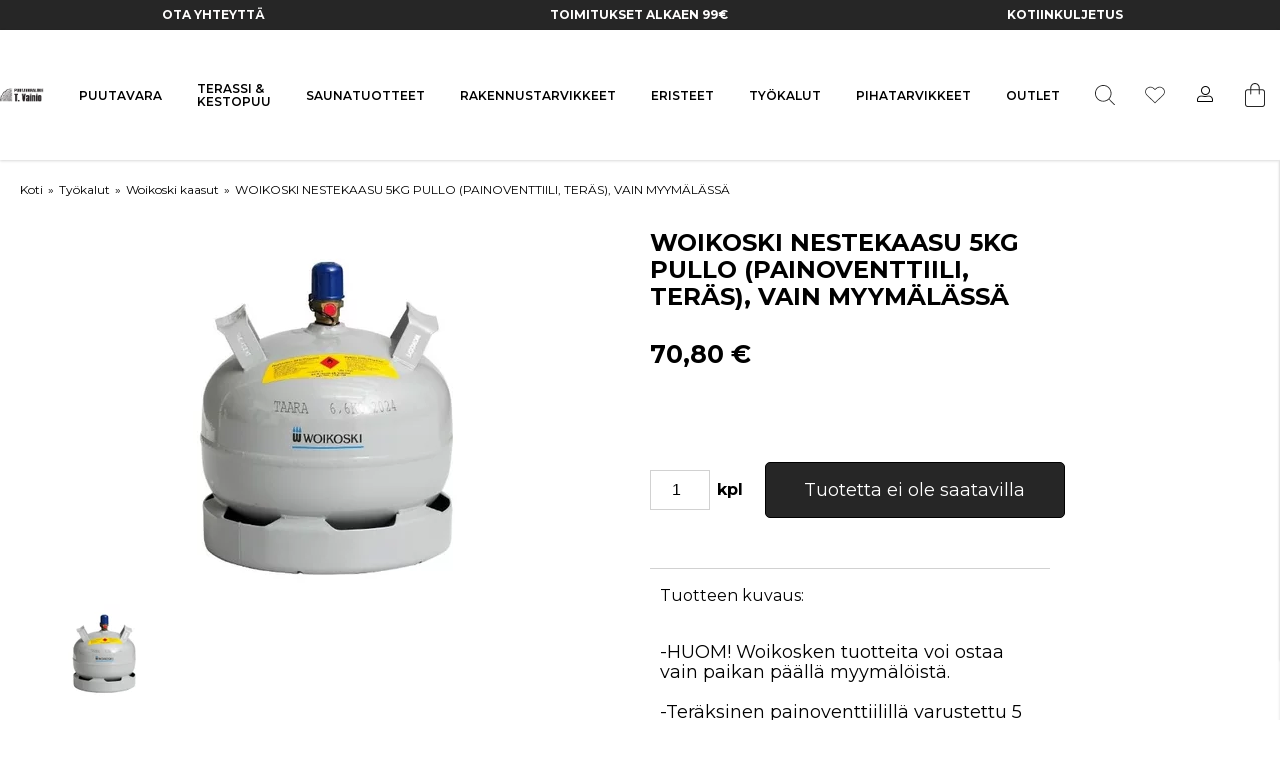

--- FILE ---
content_type: text/html;charset=UTF-8
request_url: https://www.tvainiostore.fi/tuote/woikoski-nestekaasu-5kg-pullo-painoventtiili-teras-vain-myymalassa
body_size: 29669
content:
<!doctype html>
<html lang="fi">
	<head>
		<meta charset="utf-8">
		<meta http-equiv="x-ua-compatible" content="ie=edge">
		<meta name="viewport" content="width=device-width, initial-scale=1">
		<meta property="og:image" content="https://media.viskanassets.com/v2/vainioprod/normal/5kg%20teräspullo.jpg"/>
				<meta name="robots" content="index,follow"/>
	<meta name="description" content="Woikoski nestekaasu 5kg teräs painoventtiili"/>
<meta property="og:title" content="Woikoski nestekaasu 5kg teräs painoventtiili"/>
<meta property="og:description" content="Woikoski nestekaasu 5kg teräs painoventtiili"/>
<meta property="og:site_name" content="Puutavaraliike T. Vainio"/>
<meta property="og:type" content="product"/>
<meta property="og:url" content="https://www.tvainiostore.fi/tuote/woikoski-nestekaasu-5kg-pullo-painoventtiili-teras-vain-myymalassa"/>

<title>Woikoski nestekaasu 5kg teräs painoventtiili</title>
<link rel="canonical" href="https://www.tvainiostore.fi/tuote/woikoski-nestekaasu-5kg-pullo-painoventtiili-teras-vain-myymalassa"/>

<link rel="icon" type="image/png" href="https://media.viskanassets.com/v2/vainioprod/original/vainio-16x16.png" sizes="16x16"/>
		<link rel="icon" type="image/png" href="https://media.viskanassets.com/v2/vainioprod/original/vainio-24x24.png" sizes="24x24"/>
		<link rel="icon" type="image/png" href="https://media.viskanassets.com/v2/vainioprod/original/vainio-32x32.png" sizes="32x32"/>
	<link rel="preload" href="https://cdn.viskan.com/V12/6.8.2/index.js" as="script">


<link rel="preload" href="/build/chunks/runtime~main-4167d608bc8e03ae7a29.js" as="script">

<link rel="preload" href="/build/chunks/289901d00fce25d6aa3b.js" as="script">

<link rel="preload" href="/build/chunks/0412c594b7bb70137e6f.js" as="script">

<link rel="preload" href="/build/chunks/c395d27d1d071ec4b0d1.js" as="script">

<link rel="preload" href="/build/chunks/608e049ad6d0a9f37829.js" as="script">

<link rel="preload" href="/build/chunks/d6730c2caace79a5678f.js" as="script">

<link rel="preload" href="/build/chunks/32ba31c427081a40456d.js" as="script">

<link rel="preload" href="/build/chunks/9211ce5af7e5964ada47.js" as="script">

<link rel="preload" href="/build/chunks/17d97f83987bd32d62cf.js" as="script">

<link rel="preload" href="/build/chunks/98683d9c3f584d60f8b1.js" as="script">

<link rel="preload" href="/build/chunks/19dd851d89552a8fe42e.js" as="script">

<link rel="preload" href="/build/chunks/f4b2800e962f1f5c8989.js" as="script">

<link rel="preload" href="/build/chunks/1108ca78f9978c47871c.js" as="script">

<link rel="preload" href="/build/chunks/43506c725672ad06cec6.js" as="script">

<link rel="preload" href="/build/chunks/be9f7d2880abcad77b4e.js" as="script">

<link rel="preload" href="/build/chunks/74eaa645493ca798be59.js" as="script">



<link rel="preload" href="/build/chunks/main-95457bd8be38344a51e1.css" as="style">


<link rel="preload" href="/customer.css" as="style">

<link rel="preload" href="https://cdn.viskan.com/font-awesome/releases/v5.15.1/webfonts/fa-light-300.woff2" as="font" type="font/woff2" crossorigin="anonymous">
	<link rel="preload" href="https://cdn.viskan.com/font-awesome/releases/v5.15.1/webfonts/fa-regular-400.woff2" as="font" type="font/woff2" crossorigin="anonymous">
	<link rel="preload" href="https://cdn.viskan.com/font-awesome/releases/v5.15.1/webfonts/fa-brands-400.woff2" as="font" type="font/woff2" crossorigin="anonymous">
	<link rel="preload" href="https://cdn.viskan.com/font-awesome/releases/v5.15.1/webfonts/fa-solid-900.woff2" as="font" type="font/woff2" crossorigin="anonymous">
<link rel="preconnect" href="https://media.viskanassets.com">
</head>
	<body>
		<div class="Breakpoint-value"></div>
		<div id="Streamline">
			<script>
				//<![CDATA[
					window._streamline = window._streamline || {};
					window._streamline.siteContext = 

{
	"aggregateAttribute1Group": false,
	"aggregateAttribute2Group": false,
	"aggregateAttribute3Group": false,
	"articleUrlPrefix": "tuote",
	"club_id": "0",
	
	"cmsSettings": {
		"tags": { "article": "cms-article", "articleQuickBuy": "cms-article-quick-buy", "computedStyles": "cms-computed-styles", "css": "custom-css", "defaultTree": "estore", "footer": "cms-footer", "header": "cms-header", "styles": "cms-styles", "presetStyles": "cms-preset-styles", "computedPresetStyles": "cms-computed-preset-styles", "componentPresets": "cms-component-presets" }
	},
	"environment": "Production",
	"mediaConfig": {
		"mediaPath": "",
		"mediaServiceBaseURL": "https://media.viskanassets.com/v2/vainioprod",
		"scalings": {"normal":{"name":"normal","width":512,"height":512},"thumbnail":{"name":"thumbnail","width":128,"height":128},"original":{"name":"original","width":2048,"height":2048},"large":{"name":"large","width":2048,"height":2048},"list":{"name":"list","width":256,"height":256}}
	},
	"dataCollector": {
		"endpoint": "",
		"instanceAlias": ""
	},
	"companyName": "Puutavaraliike T. Vainio",
	"customer": {
		"isBusinessAllowed": false,
		"isPersonAllowed": true
	},
	"country_code": "FI",
	"countries": [{
			"id": 0,
			"iso": "FI",
			"language": "fi",
			"languageId": 4,
			"name": "Suomi",
			"shopable": true,
			"selectable": true,
			"handledAs": ""
		}],
	
	"country_id": 0,
	"countryShopable": true,
	"countrySelectable": true,
	"countryHandledAs": "",
	"currency_code": "EUR",
	"currency_id": "0",
	
	"defaultLanguageId": 1,
	"lang_code_web": "fi",
	"lang_id": 4,
	"loadCategoryOnArticle": false,
	"locale": "fi-FI",
	"localePickerPath": "/locale/",
	"reCAPTCHASiteKey": "6LdHqBEUAAAAALG-INwaSDHoIS6Vlsxc7sHK-BvA",
	"searchUrlPrefix": "/search",
	"selectedPurchaseCountry": {
			"id": 0,
			"iso": "FI",
			"language": "fi",
			"languageId": 4,
			"name": "Suomi",
			"shopable": true,
			"selectable": true,
			"handledAs": ""
		},
	"settings": {
		"addArticleFilterToUrl": false,
		"daysAsBrandNew": 30,
		"excludeOutOfStockListArticles": false,
		"articleStoreEnabled": false,
		"checkMediaEnabled": true,
		"ingridShippingAssistantEnabled": false,
		"ingridShippingAssistantEnabled_country": false,
		"klarnaShippingAssistantEnabled": false,
		"klarnaShippingAssistantEnabled_country": false,
		"klarnaSeparateShippingAddressEnabled": false,
		"remarketing": false,
		"useArticleQuickBuyLayout": false,
		"receiptUrlPath": "receipt",
		"termsUrlPath": "kayttoehdot",
		"checkoutUrl": "kassa",
		"hideZeroPrice": false,
		"showLowestPrice": false,
		"articleListWithPrentypes": false,
		"isSizeMatchRequired": false,
		"useFallbackImageForSize": false,
		"isAttr3MatchRequired": false,
		"receiptLayout": "default",
		"noPreselectAttribute1": false,
		"noPreselectAttribute2": false,
		"noPreselectAttribute3": false,
		"disableExVATForB2B": false,
		"calculateDiscountPercentFromLowestPrice": false
	},
	"thirdParty": {
		"googleAnalyticsId": "",
		"googleTagManagerId": "GTM-5K8WBM3S",
		"googleAnalyticsUa":false,
		"googleAnalytics4":true
	},
	"localeMode": "DOMAIN_ONLY",
	"useLookup": false,
	"sellerId": -1
}
;
					window._streamline.customerOnLoadStatus = 
		{
			"logged_in": false,
			"logged_in_level": 0,
			"person_flg": true
		}
	;
					window.__PRELOADED_STREAMLINE_STATE__ = 

		{
			
					article: {
						article: {"link_friendly_name":"woikoski-nestekaasu-5kg-pullo-painoventtiili-teras-vain-myymalassa","art_id":608,"defaultCategory":{},"brandnew":false,"articleCampaigns":[],"inStoreStock":false,"incomingInStock":false,"brandName":"","art_desc":"\u003Cdiv\u003E\u003Cspan style\u003D\"font-size: large;\"\u003E-HUOM! Woikosken tuotteita voi ostaa vain paikan päällä myymälöistä.\u003C/span\u003E\u003C/div\u003E\u003Cdiv\u003E\u003Cfont face\u003D\"inherit\" size\u003D\"4\"\u003E\u003Cbr\u003E\u003C/font\u003E\u003C/div\u003E\u003Cfont size\u003D\"4\"\u003E-Teräksinen painoventtiilillä varustettu 5 kg:n kaasupullo.\u003C/font\u003E\u003Cdiv\u003E\u003Cfont face\u003D\"inherit\" size\u003D\"4\"\u003E\u003Cbr\u003E\u003C/font\u003E\u003C/div\u003E\u003Cdiv\u003E\u003Cfont face\u003D\"inherit\" size\u003D\"4\"\u003E-Hinta sisältää vain pullon, ei kaasua.\u003C/font\u003E\u003C/div\u003E\u003Cdiv\u003E\u003Cfont face\u003D\"inherit\" size\u003D\"4\"\u003E\u003Cbr\u003E\u003C/font\u003E\u003C/div\u003E\u003Cdiv\u003E\u003Cfont face\u003D\"inherit\" size\u003D\"4\"\u003E-Kaasun täyttö myydään erikseen.\u003C/font\u003E\u003C/div\u003E\u003Cdiv\u003E\u003Cbr\u003E\u003C/div\u003E\u003Cdiv\u003E\u003Cfont face\u003D\"inherit\" size\u003D\"4\"\u003E\u003Cbr\u003E\u003C/font\u003E\u003C/div\u003E","articleCategories":[{"default_flg":false,"category":{"cat_id":313,"catname":"Woikoski kaasut","link_friendly_name":"tyokalut/woikoski-kaasut/","hierarchy":{"level":4,"level_3":171,"level_4":313}}}],"inStock":false,"brand":{},"propertyKeys":[],"articleAttributes":[{"sku_id":801,"attr1_id":0,"attr2_id":0,"attr3_id":0,"pluno":"","ean13":"","supplierNo":"","weight":"0.00","width":"0","height":"0","length":"0","volume":0,"extra_1":"","extra_2":"","extra_3":"","skuStatus":"FOR_SALE","brandnew":false,"inStock":false,"inStoreStock":false,"incomingInStock":false,"stockBalance":0,"incomingStockBalance":0,"closestEstimatedShippingDate":null,"del_dat":null,"articlePrice":{"club_id":0,"price_sales":70.8,"price_sales_exvat":56.41,"price_org":0,"price_org_exvat":0,"price_rec":0,"price_rec_exvat":0,"price_unit":0,"price_unit_exvat":0,"vat":0.26,"camp_id":-1,"lowestPrice":0.0,"offertype_id":-1,"isPriceCampaign":false},"rentalPeriods":[],"attribute1":{"attr1_id":0,"attr1_no":"","rgb_code":"","colorGroup":"","attr1_code":"(Ei mitään)","attr1_desc":"(Ei mitään)"},"attribute2":{"attr2_id":0,"attr2_no":"","attr2_code":"(Ei mitään)","attr2_desc":"(Ei mitään)","sort":0},"attribute3":{"attr3_id":0,"attr3_no":"","attr3_code":"(Ei mitään)","attr3_desc":"(Ei mitään)"},"propertyKeys":[]}],"art_desc2":"","artname":"WOIKOSKI NESTEKAASU 5KG PULLO (PAINOVENTTIILI, TERÄS), VAIN MYYMÄLÄSSÄ","meta_description":"Woikoski nestekaasu 5kg teräs painoventtiili","virtual_flg":false,"prentypes":[],"relatedArticles":[],"articleAttributeMedias":[{"art_id":608,"attr1_id":0,"attr2_id":0,"attr3_id":0,"media_id":808,"row_id":1010,"imagetype":"Front","media":{"filename":"5kg teräspullo.jpg","image_width":690,"image_height":506,"media_type":"JPG","alternativeText":"","media_desc":"5kg teräspullo.jpg"},"sort":0}],"articleType":"normal","bulky_flg":false,"art_no":"0005","meta_title":"Woikoski nestekaasu 5kg teräs painoventtiili","relatedArticleGroupNames":[]}
					},
				
			app: {
				category: {
					

					article: {"categoryId":135,"categoryName":"article","content":"[{\"type\":\"CONTAINER_01\",\"props\":{\"animation\":\"none\",\"duration\":2000,\"iterations\":1,\"class\":\"\",\"hideOnMobile\":true,\"hideOnTablet\":true,\"hideOnDesktop\":true,\"conditionTrigger\":\"NONE\",\"conditionVariable\":\"NONE\",\"conditionOperator\":\"TRUE\",\"regexResult\":\"True\",\"conditionValue\":\"\",\"conditionAction\":\"SHOW\",\"componentName\":\"Container Article\",\"styleClasses\":{\"Container\":\"Preset-Container-Margin Preset-Container-Padding SimpleStyles-16757754932955986-Container Preset-Container-Max-Width\"},\"simpleStylesObject\":{\"SimpleStyles-16757754932955986-Container\":{\"paddingTop\":\"20px !important\",\"paddingBottom\":\"20px !important\"}},\"simpleStylesString\":\".SimpleStyles-16757754932955986-Container {\\n  padding-top: 20px !important;\\n  padding-bottom: 20px !important;\\n}\"},\"children\":[{\"type\":\"BREADCRUMBS\",\"props\":{\"type\":\"text\",\"delimiter\":\"»\",\"delimiterIcon\":false,\"delimiterIconSize\":\"1em\",\"delimiterIconColor\":\"#000\",\"delimiterImage\":\"\",\"startOnHierarchyLevel\":3,\"prependWithStartPage\":true,\"startPageURL\":\"/\",\"class\":\"\",\"componentName\":\"Breadcrumbs\",\"styleClasses\":{\"ActiveLink\":\"Preset-Primary-Text Preset-Primary-Font-Family Preset-Link-Color\",\"Breadcrumbs\":\"SimpleStyles-16757754932964-Breadcrumbs\",\"Item\":\"Preset-Primary-Text Preset-Primary-Font-Family Preset-Primary-Color\",\"Icon\":\"\",\"Image\":\"\",\"Delimiter\":\"Preset-Primary-Text Preset-Primary-Font-Family Preset-Primary-Color SimpleStyles-16757754932964-Delimiter\",\"Link\":\"Preset-Primary-Text Preset-Primary-Font-Family Preset-Link-Color\"},\"simpleStylesObject\":{\"SimpleStyles-16757754932964-Breadcrumbs\":{\"paddingBottom\":\"20px !important\"},\"SimpleStyles-16757754932964-Delimiter\":{\"paddingLeft\":\"5px !important\",\"paddingRight\":\"5px !important\"}},\"simpleStylesString\":\".SimpleStyles-16757754932964-Breadcrumbs {\\n  padding-bottom: 20px !important;\\n}\\n.SimpleStyles-16757754932964-Delimiter {\\n  padding-left: 5px !important;\\n  padding-right: 5px !important;\\n}\"},\"children\":[],\"id\":16757754932964},{\"type\":\"GRID_01\",\"props\":{\"gutter\":true,\"equalHeight\":false,\"vertical\":\"top\",\"horizontal\":\"left\",\"class\":\"\",\"componentName\":\"Grid\"},\"children\":[{\"type\":\"CELL_01\",\"props\":{\"lg-size\":\"6of12\",\"md-size\":\"full\",\"size\":\"full\",\"u-lg-flexOrder\":\"None\",\"u-md-flexOrder\":\"None\",\"u-sm-flexOrder\":\"None\",\"class\":\"\",\"animation\":\"none\",\"duration\":2000,\"iterations\":1,\"componentName\":\"Cell\",\"styleClasses\":{\"Cell\":\"\"}},\"children\":[{\"type\":\"CONTAINER_01\",\"props\":{\"animation\":\"none\",\"duration\":2000,\"iterations\":1,\"class\":\"\",\"hideOnMobile\":true,\"hideOnTablet\":true,\"hideOnDesktop\":true,\"conditionTrigger\":\"NONE\",\"conditionVariable\":\"NONE\",\"conditionOperator\":\"TRUE\",\"regexResult\":\"True\",\"conditionValue\":\"\",\"conditionAction\":\"SHOW\",\"componentName\":\"Container\",\"styleClasses\":{\"Container\":\"SimpleStyles-16758718749731592-Container\"},\"simpleStylesObject\":{\"SimpleStyles-16758718749731592-Container\":{\"position\":\"relative !important\"}},\"simpleStylesString\":\".SimpleStyles-16758718749731592-Container {\\n  position: relative !important;\\n}\"},\"children\":[{\"type\":\"ARTICLE_MEDIA\",\"props\":{\"mobileLayout\":\"Slider\",\"tabletLayout\":\"Slider\",\"desktopLayout\":\"Slider\",\"mobileScale\":\"list\",\"tabletScale\":\"list\",\"desktopScale\":\"normal\",\"zoomPopup\":false,\"popupSlider\":false,\"sliderAutoplay\":false,\"sliderDisableOnInteraction\":false,\"sliderLoop\":true,\"sliderSpeed\":\"300\",\"sliderDuration\":\"3000\",\"timing\":\"ease-in-out\",\"sliderArrows\":true,\"sliderArrowsType\":\"icon\",\"sliderPagination\":false,\"sliderPaginationType\":\"bullets\",\"slidesPerViewMobile\":\"1\",\"slidesPerColumnMobile\":\"1\",\"slidesPerGroupMobile\":\"1\",\"spaceBetweenMobile\":\"0\",\"freeModeMobile\":false,\"centerSlidesMobile\":false,\"slidesPerViewTablet\":\"2\",\"slidesPerColumnTablet\":\"1\",\"slidesPerGroupTablet\":\"1\",\"spaceBetweenTablet\":\"10\",\"freeModeTablet\":true,\"centerSlidesTablet\":false,\"slidesPerViewDesktop\":\"1\",\"slidesPerColumnDesktop\":\"1\",\"slidesPerGroupDesktop\":\"1\",\"spaceBetweenDesktop\":\"0\",\"freeModeDesktop\":true,\"centerSlidesDesktop\":false,\"zoomDelay\":\"500\",\"zoomThumbnails\":true,\"showZoomIcon\":false,\"zoomIcon\":false,\"zoomIconSize\":\"2em\",\"zoomIconColor\":\"#000\",\"showSaleOrNew\":false,\"showDiscountPercent\":false,\"showPropertyIcon\":false,\"showCampaigns\":false,\"campaignPopup\":false,\"campaignHeader\":\"\",\"videoAspectRatio\":\"3:4\",\"videoAutoPlay\":false,\"videoControls\":false,\"videoLoop\":false,\"videoMuted\":false,\"isSizeMatchRequired\":false,\"isAttr3MatchRequired\":\"\",\"show360ImageIfPossible\":false,\"excludeImages\":\"\",\"imagesOrderList\":\"\",\"class\":\"\",\"componentName\":\"Media\",\"styleClasses\":{\"Slider Figure\":\"\",\"Slider Image\":\"\",\"Wrapper\":\"SimpleStyles-16757754932974428-Wrapper\",\"Slideshow_Wrapper\":\"SimpleStyles-16757754932974428-Slideshow_Wrapper\"},\"mobileCellSize\":\"1of2\",\"mobileGridGutter\":true,\"useFullSizeForMobile\":false,\"tabletCellSize\":\"1of2\",\"tabletGridGutter\":true,\"useFullSizeForTablet\":false,\"desktopCellSize\":\"1of2\",\"desktopGridGutter\":true,\"useFullSizeForDesktop\":false,\"useGlobalSettings\":false,\"iconNext\":\"{\\\"prefix\\\":\\\"fal\\\",\\\"x\\\":{\\\"categories\\\":[\\\"arrow\\\",\\\"bracket\\\",\\\"forward\\\",\\\"next\\\"],\\\"label\\\":\\\"chevron-right\\\",\\\"name\\\":\\\"chevron-right\\\",\\\"styles\\\":[\\\"solid\\\",\\\"regular\\\",\\\"light\\\",\\\"duotone\\\"],\\\"unicode\\\":\\\"f054\\\",\\\"score\\\":8.022}}\",\"iconNextSize\":\"1em\",\"iconNextColor\":\"#000\",\"iconPrev\":\"{\\\"prefix\\\":\\\"fal\\\",\\\"x\\\":{\\\"categories\\\":[\\\"arrow\\\",\\\"back\\\",\\\"bracket\\\",\\\"previous\\\"],\\\"label\\\":\\\"chevron-left\\\",\\\"name\\\":\\\"chevron-left\\\",\\\"styles\\\":[\\\"solid\\\",\\\"regular\\\",\\\"light\\\",\\\"duotone\\\"],\\\"unicode\\\":\\\"f053\\\",\\\"score\\\":8.022}}\",\"iconPrevSize\":\"1em\",\"iconPrevColor\":\"#000\",\"simpleStylesObject\":{\"SimpleStyles-16757754932974428-Wrapper\":{\".Breakpoint--lg \u0026\":{}},\"SimpleStyles-16757754932974428-Slideshow_Wrapper\":{\".Breakpoint--md \u0026\":{},\".Breakpoint--lg \u0026\":{}}},\"simpleStylesString\":\"\",\"sliderDirection\":\"horizontal\",\"sliderMousewheel\":false,\"sliderMaintenance\":false,\"sliderEffect\":\"slide\",\"disableLazyLoadOnMobile\":false,\"disableLazyLoadOnTablet\":false,\"disableLazyLoadOnDesktop\":false,\"onSaleImage\":false},\"children\":[],\"id\":16757754932974428},{\"type\":\"CONTAINER_01\",\"props\":{\"classToAddAfterDelayOnMount\":\"\",\"delayToAddClassOnMount\":0,\"classToAddWhenInView\":\"\",\"percentageFromInView\":0,\"class\":\"\",\"hideOnMobile\":false,\"hideOnTablet\":true,\"hideOnDesktop\":true,\"conditionTrigger\":\"NONE\",\"conditionVariable\":\"NONE\",\"conditionOperator\":\"TRUE\",\"regexResult\":\"True\",\"conditionValue\":\"\",\"conditionAction\":\"SHOW\",\"componentName\":\"Container\",\"styleClasses\":{\"Container\":\"Preset-Container-Max-Width Preset-Container-Margin Preset-Container-Padding SimpleStyles-17079220676098552-Container\"},\"simpleStylesObject\":{\"SimpleStyles-17079220676098552-Container\":{\"paddingTop\":\"10px !important\",\".Breakpoint--lg \u0026\":{}}},\"simpleStylesString\":\".SimpleStyles-17079220676098552-Container {\\n  padding-top: 10px !important;\\n}\"},\"children\":[{\"type\":\"ARTICLE_THUMBNAILS\",\"props\":{\"orientation\":\"horizontal\",\"thresHoldToShowThumbnails\":\"1\",\"useGlobalSettings\":false,\"isSizeMatchRequired\":\"\",\"isAttr3MatchRequired\":\"\",\"useWith360Image\":false,\"useWithVerticalGrid\":false,\"excludeImages\":\"\",\"imagesOrderList\":\"\",\"videoThumbnailPath\":\"\",\"showFirstFrameVideoThumbnail\":false,\"class\":\"\",\"componentName\":\"Thumbnails\",\"styleClasses\":{\"PlayIcon\":\"Preset-Thumbnail-Video-Icon\",\"Thumbnail\":\"Preset-Thumbnail SimpleStyles-17079220848724178-Thumbnail\",\"Thumbnails\":\"\",\"Thumbnail Image\":\"\",\"Thumbnail Video\":\"\",\"Wrapper\":\"\"},\"simpleStylesObject\":{\"SimpleStyles-17079220848724178-Thumbnail\":{\"paddingRight\":\"10px !important\"}},\"simpleStylesString\":\".SimpleStyles-17079220848724178-Thumbnail {\\n  padding-right: 10px !important;\\n}\"},\"children\":[],\"id\":17079220848724178}],\"id\":17079220676098552}],\"id\":16758718749731592}],\"id\":16757754932976816},{\"type\":\"CELL_01\",\"props\":{\"lg-size\":\"4of12\",\"md-size\":\"full\",\"size\":\"full\",\"u-lg-flexOrder\":\"None\",\"u-md-flexOrder\":\"None\",\"u-sm-flexOrder\":\"None\",\"class\":\"\",\"animation\":\"none\",\"duration\":2000,\"iterations\":1,\"componentName\":\"Cell\",\"styleClasses\":{\"Cell\":\"\"}},\"children\":[{\"type\":\"CONTAINER_01\",\"props\":{\"animation\":\"none\",\"duration\":2000,\"iterations\":1,\"class\":\"\",\"hideOnMobile\":true,\"hideOnTablet\":true,\"hideOnDesktop\":true,\"conditionTrigger\":\"NONE\",\"conditionVariable\":\"NONE\",\"conditionOperator\":\"TRUE\",\"regexResult\":\"True\",\"conditionValue\":\"\",\"conditionAction\":\"SHOW\",\"componentName\":\"Container Name Price\",\"styleClasses\":{\"Container\":\"SimpleStyles-16757754932982052-Container\"},\"simpleStylesObject\":{\"SimpleStyles-16757754932982052-Container\":{\"paddingBottom\":\"20px !important\"}},\"simpleStylesString\":\".SimpleStyles-16757754932982052-Container {\\n  padding-bottom: 20px !important;\\n}\"},\"children\":[{\"type\":\"ARTICLE_FIELD\",\"props\":{\"field\":\"brand.mediaFileName\",\"showValueFromSku\":false,\"elementType\":\"h3\",\"prefixText\":\"\",\"suffixText\":\"\",\"class\":\"\",\"componentName\":\"Field\",\"styleClasses\":{\"Field\":\"Preset-Heading-Color Preset-Heading-Font-Family Preset-Heading2 SimpleStyles-16757754932981882-Field\",\"Wrapper\":\"SimpleStyles-16757754932981882-Wrapper\"},\"simpleStylesObject\":{\"SimpleStyles-16757754932981882-Wrapper\":{\"paddingBottom\":\"10px !important\",\"width\":\"25% !important\",\".Breakpoint--md \u0026\":{\"width\":\"15% !important\"},\".Breakpoint--lg \u0026\":{\"width\":\"25% !important\"}},\"SimpleStyles-16757754932981882-Field\":{\"maxWidth\":\"100% !important\",\"paddingTop\":\"10px !important\",\".Breakpoint--lg \u0026\":{\"fontWeight\":\"700 !important\",\"paddingBottom\":\"20px !important\"}}},\"simpleStylesString\":\".SimpleStyles-16757754932981882-Wrapper {\\n  padding-bottom: 10px !important;\\n  width: 25% !important;\\n}\\n.Breakpoint--md .SimpleStyles-16757754932981882-Wrapper {\\n  width: 15% !important;\\n}\\n.Breakpoint--lg .SimpleStyles-16757754932981882-Wrapper {\\n  width: 25% !important;\\n}\\n.SimpleStyles-16757754932981882-Field {\\n  max-width: 100% !important;\\n  padding-top: 10px !important;\\n}\\n.Breakpoint--lg .SimpleStyles-16757754932981882-Field {\\n  font-weight: 700 !important;\\n  padding-bottom: 20px !important;\\n}\",\"mediaWrapWithLink\":false},\"children\":[],\"id\":16757754932981882},{\"type\":\"ARTICLE_FIELD\",\"props\":{\"field\":\"artname\",\"showValueFromSku\":false,\"elementType\":\"h1\",\"prefixText\":\"\",\"suffixText\":\"\",\"class\":\"\",\"componentName\":\"Field\",\"styleClasses\":{\"Field\":\"Preset-Heading-Color Preset-Heading-Font-Family Preset-Heading2 SimpleStyles-17206730672646650-Field\",\"Wrapper\":\"SimpleStyles-17206730672646650-Wrapper\"},\"simpleStylesObject\":{\"SimpleStyles-17206730672646650-Wrapper\":{\"paddingBottom\":\"10px !important\"},\"SimpleStyles-17206730672646650-Field\":{\"maxWidth\":\"100% !important\",\"paddingTop\":\"10px !important\",\".Breakpoint--lg \u0026\":{\"fontWeight\":\"700 !important\",\"paddingBottom\":\"20px !important\"}}},\"simpleStylesString\":\".SimpleStyles-17206730672646650-Wrapper {\\n  padding-bottom: 10px !important;\\n}\\n.SimpleStyles-17206730672646650-Field {\\n  max-width: 100% !important;\\n  padding-top: 10px !important;\\n}\\n.Breakpoint--lg .SimpleStyles-17206730672646650-Field {\\n  font-weight: 700 !important;\\n  padding-bottom: 20px !important;\\n}\"},\"children\":[],\"id\":17206730672646650,\"copyTime\":\"11 Jul 07:44:24\"},{\"type\":\"ARTICLE_PRICE\",\"props\":{\"showDiscountPercent\":false,\"showRecPrice\":false,\"includeAddonsPrice\":false,\"showSubscriptionPrice\":false,\"showOnlyOriginalPrice\":false,\"showOnlySalesPrice\":false,\"class\":\"\",\"componentName\":\"Price\",\"styleClasses\":{\"Price\":\"Preset-Heading-Font-Family Preset-Heading-Color Preset-Heading3 SimpleStyles-16757754932989048-Price\",\"Wrapper\":\"Preset-Heading-Font-Family Preset-Heading-Color Preset-Heading3 SimpleStyles-16757754932989048-Wrapper\",\"Sale\":\"SimpleStyles-16757754932989048-Sale\",\"Original\":\"SimpleStyles-16757754932989048-Original\"},\"simpleStylesObject\":{\"SimpleStyles-16757754932989048-Original\":{\"textDecoration\":\"line-through !important\"},\"SimpleStyles-16757754932989048-Sale\":{\"paddingRight\":\"15px !important\",\"color\":\"#EF5959 !important\"},\"SimpleStyles-16757754932989048-Price\":{\"fontSize\":\"25px !important\",\"fontWeight\":\"700 !important\",\"textAlign\":\"left !important\",\".Breakpoint--md \u0026\":{\"textAlign\":\"left !important\",\"fontWeight\":\"700 !important\",\"fontSize\":\"25px !important\"},\".Breakpoint--lg \u0026\":{\"fontSize\":\"25px !important\",\"fontWeight\":\"700 !important\"}},\"SimpleStyles-16757754932989048-Wrapper\":{\"textAlign\":\"center !important\",\".Breakpoint--md \u0026\":{\"textAlign\":\"center !important\"},\".Breakpoint--lg \u0026\":{\"textAlign\":\"left !important\"},\"\u0026:active\":{\"textAlign\":\"left !important\"}}},\"simpleStylesString\":\".SimpleStyles-16757754932989048-Original {\\n  text-decoration: line-through !important;\\n}\\n.SimpleStyles-16757754932989048-Sale {\\n  padding-right: 15px !important;\\n  color: #EF5959 !important;\\n}\\n.SimpleStyles-16757754932989048-Price {\\n  font-size: 25px !important;\\n  font-weight: 700 !important;\\n  text-align: left !important;\\n}\\n.Breakpoint--md .SimpleStyles-16757754932989048-Price {\\n  text-align: left !important;\\n  font-weight: 700 !important;\\n  font-size: 25px !important;\\n}\\n.Breakpoint--lg .SimpleStyles-16757754932989048-Price {\\n  font-size: 25px !important;\\n  font-weight: 700 !important;\\n}\\n.SimpleStyles-16757754932989048-Wrapper {\\n  text-align: center !important;\\n}\\n.Breakpoint--md .SimpleStyles-16757754932989048-Wrapper {\\n  text-align: center !important;\\n}\\n.Breakpoint--lg .SimpleStyles-16757754932989048-Wrapper {\\n  text-align: left !important;\\n}\\n.SimpleStyles-16757754932989048-Wrapper:active {\\n  text-align: left !important;\\n}\"},\"children\":[],\"id\":16757754932989048}],\"id\":16757754932982052},{\"type\":\"CONTAINER_01\",\"props\":{\"animation\":\"none\",\"duration\":2000,\"iterations\":1,\"class\":\"\",\"hideOnMobile\":true,\"hideOnTablet\":true,\"hideOnDesktop\":true,\"conditionTrigger\":\"NONE\",\"conditionVariable\":\"NONE\",\"conditionOperator\":\"TRUE\",\"regexResult\":\"True\",\"conditionValue\":\"\",\"conditionAction\":\"SHOW\",\"componentName\":\"Container Attributes\",\"styleClasses\":{\"Container\":\"SimpleStyles-16757754932987470-Container\"},\"simpleStylesObject\":{\"SimpleStyles-16757754932987470-Container\":{\"paddingBottom\":\"20px !important\",\".Breakpoint--lg \u0026\":{\"marginTop\":\"5% !important\"}}},\"simpleStylesString\":\".SimpleStyles-16757754932987470-Container {\\n  padding-bottom: 20px !important;\\n}\\n.Breakpoint--lg .SimpleStyles-16757754932987470-Container {\\n  margin-top: 5% !important;\\n}\"},\"children\":[{\"type\":\"ARTICLE_STOCK_STATUS\",\"props\":{\"showStockBasedOn\":\"stockStatus\",\"iconType\":\"icon\",\"inStockSuffix\":\"\",\"inStockIcon\":false,\"inStockIconSize\":\"1em\",\"inStockIconColor\":\"#009ABF\",\"outOfStockSuffix\":\"\",\"outOfStockIcon\":false,\"outOfStockIconSize\":\"1em\",\"outOfStockIconColor\":\"#009ABF\",\"incomingInStockSuffix\":\"Coming soon\",\"incomingInStockIcon\":false,\"incomingInStockIconSize\":\"1em\",\"incomingInStockIconColor\":\"#009ABF\",\"componentName\":\"Stock status\",\"styleClasses\":{\"Wrapper\":\"Preset-Heading3 Preset-Primary-Font-Family Preset-Heading-Font-Family SimpleStyles-1720603237252330-Wrapper\"},\"stockBalanceSuffix\":\"\",\"simpleStylesObject\":{\"SimpleStyles-1720603237252330-Wrapper\":{\"paddingTop\":\"5% !important\",\".Breakpoint--md \u0026\":{\"paddingTop\":\"5% !important\"},\".Breakpoint--lg \u0026\":{\"fontWeight\":\"700 !important\",\"paddingTop\":\"5% !important\"}}},\"simpleStylesString\":\".SimpleStyles-1720603237252330-Wrapper {\\n  padding-top: 5% !important;\\n}\\n.Breakpoint--md .SimpleStyles-1720603237252330-Wrapper {\\n  padding-top: 5% !important;\\n}\\n.Breakpoint--lg .SimpleStyles-1720603237252330-Wrapper {\\n  font-weight: 700 !important;\\n  padding-top: 5% !important;\\n}\"},\"children\":[],\"id\":1720603237252330,\"copyTime\":\"10 Jul 12:20:30\"},{\"type\":\"ARTICLE_ATTRIBUTE\",\"props\":{\"attribute\":\"attr2\",\"label\":\"\",\"showAs\":\"name\",\"outOfStockMessage\":\"\",\"disableOutOfStock\":false,\"checkBalance\":false,\"showStoreBalance\":false,\"hideIfOne\":false,\"priceDifference\":false,\"labelAttribute\":false,\"attributeBelow\":true,\"scrollToTopOnAttributeChange\":false,\"isSizeMatchRequired\":\"\",\"isAttr3MatchRequired\":\"\",\"class\":\"\",\"componentName\":\"Attribute\",\"styleClasses\":{\"Name Container\":\"Preset-Primary-Font-Family Preset-Primary-Color Preset-Primary-Text SimpleStyles-16757754932991628-Name_Container\",\"Name Label\":\"SimpleStyles-16757754932991628-Name_Label\",\"Wrapper\":\"SimpleStyles-16757754932991628-Wrapper\",\"Label\":\"Preset-Heading-Font-Family Preset-Heading-Color SimpleStyles-16757754932991628-Label\",\"Attribute Container\":\"SimpleStyles-16757754932991628-Attribute_Container\",\"Name Wrapper\":\"SimpleStyles-16757754932991628-Name_Wrapper\"},\"simpleStylesObject\":{\"SimpleStyles-16757754932991628-Name_Label\":{\"marginRight\":\"10px !important\",\"borderStyle\":\"solid !important\",\"borderColor\":\"262626 !important\",\"borderRadius\":\"3px !important\",\"borderWidth\":\"1px !important\",\"paddingTop\":\"8px !important\",\"paddingBottom\":\"8px !important\",\"paddingRight\":\"8px !important\",\"paddingLeft\":\"8px !important\",\"cursor\":\"pointer !important\",\"\u0026:active\":{}},\"SimpleStyles-16757754932991628-Name_Wrapper\":{\"\u0026:active\":{}},\"SimpleStyles-16757754932991628-Attribute_Container\":{\"width\":\"150% !important\",\"\u0026:active\":{}},\"SimpleStyles-16757754932991628-Label\":{\"paddingBottom\":\"10px !important\",\"\u0026:active\":{}},\"SimpleStyles-16757754932991628-Wrapper\":{\"paddingBottom\":\"5px !important\"},\"SimpleStyles-16757754932991628-Name_Container\":{\"cursor\":\"pointer !important\",\"width\":\"100% !important\",\"paddingTop\":\"3% !important\"}},\"simpleStylesString\":\".SimpleStyles-16757754932991628-Name_Label {\\n  margin-right: 10px !important;\\n  border-style: solid !important;\\n  border-color: 262626 !important;\\n  border-radius: 3px !important;\\n  border-width: 1px !important;\\n  padding-top: 8px !important;\\n  padding-bottom: 8px !important;\\n  padding-right: 8px !important;\\n  padding-left: 8px !important;\\n  cursor: pointer !important;\\n}\\n.SimpleStyles-16757754932991628-Attribute_Container {\\n  width: 150% !important;\\n}\\n.SimpleStyles-16757754932991628-Label {\\n  padding-bottom: 10px !important;\\n}\\n.SimpleStyles-16757754932991628-Wrapper {\\n  padding-bottom: 5px !important;\\n}\\n.SimpleStyles-16757754932991628-Name_Container {\\n  cursor: pointer !important;\\n  width: 100% !important;\\n  padding-top: 3% !important;\\n}\",\"disableIncomingText\":false,\"useGlobalSettings\":false,\"addToCartOnClick\":false},\"children\":[],\"id\":16757754932991628}],\"id\":16757754932987470},{\"type\":\"CONTAINER_01\",\"props\":{\"animation\":\"none\",\"duration\":2000,\"iterations\":1,\"class\":\"\",\"hideOnMobile\":false,\"hideOnTablet\":false,\"hideOnDesktop\":false,\"conditionTrigger\":\"NONE\",\"conditionVariable\":\"NONE\",\"conditionOperator\":\"TRUE\",\"regexResult\":\"True\",\"conditionValue\":\"\",\"conditionAction\":\"SHOW\",\"componentName\":\"Container\",\"styleClasses\":{\"Container\":\"SimpleStyles-16760342930385356-Container\"},\"simpleStylesObject\":{\"SimpleStyles-16760342930385356-Container\":{\"display\":\"flex !important\",\"alignItems\":\"center !important\",\"marginTop\":\"20px !important\",\"marginBottom\":\"20px !important\"}},\"simpleStylesString\":\".SimpleStyles-16760342930385356-Container {\\n  display: flex !important;\\n  align-items: center !important;\\n  margin-top: 20px !important;\\n  margin-bottom: 20px !important;\\n}\",\"classToAddAfterDelayOnMount\":\"\",\"delayToAddClassOnMount\":0,\"classToAddWhenInView\":\"\",\"percentageFromInView\":0},\"children\":[{\"type\":\"SLIDEOUT_01\",\"props\":{\"type\":\"imageAndText\",\"iconClosed\":false,\"iconClosedSize\":\"2em\",\"iconClosedColor\":\"#000\",\"iconOpen\":false,\"iconOpenSize\":\"2em\",\"iconOpenColor\":\"#000\",\"iconOnFavoritesAdd\":false,\"iconOnFavoritesAddColor\":\"#000\",\"iconOnFavoritesAddSize\":\"2em\",\"imageClosed\":\"https://media.viskanassets.com/v2/viskanprod/original/def-ruler.svg\",\"imageOpen\":\"https://media.viskanassets.com/v2/viskanprod/original/def-ruler.svg\",\"imageOnFavoritesAdd\":\"\",\"label\":\"Size guide\",\"side\":\"Right\",\"underSticky\":false,\"fullWidth\":false,\"iconInsideClose\":\"{\\\"prefix\\\":\\\"fal\\\",\\\"x\\\":{\\\"categories\\\":[\\\"close\\\",\\\"cross\\\",\\\"error\\\",\\\"exit\\\",\\\"incorrect\\\",\\\"notice\\\",\\\"notification\\\",\\\"notify\\\",\\\"problem\\\",\\\"wrong\\\",\\\"x\\\"],\\\"label\\\":\\\"Times\\\",\\\"name\\\":\\\"times\\\",\\\"styles\\\":[\\\"solid\\\",\\\"regular\\\",\\\"light\\\",\\\"duotone\\\"],\\\"unicode\\\":\\\"f00d\\\",\\\"score\\\":9.245999999999999}}\",\"openByDefault\":false,\"closeOnClickOutside\":true,\"keepOpen\":false,\"closeOnUrlChange\":true,\"showOverlay\":false,\"onAction\":\"NONE\",\"onActionAction\":\"OPEN\",\"actionDuration\":\"3000\",\"componentName\":\"Slideout\",\"styleClasses\":{\"Icon\":\"\",\"Image\":\"SimpleStyles-1676362937256303-Image\",\"Slideout\":\"Preset-Slideout Preset-Slideout-Zindex Preset-Slideout-Transition SimpleStyles-1676362937256303-Slideout\",\"Slideout_Close_Icon\":\"SimpleStyles-1676362937256303-Slideout_Close_Icon\",\"Wrapper\":\"Preset-Slideout-Wrapper\",\"Toggle\":\"\",\"Label\":\"Preset-Primary-Text Preset-Primary-Font-Family Preset-Primary-Color SimpleStyles-1676362937256303-Label\"},\"simpleStylesObject\":{\"SimpleStyles-1676362937256303-Image\":{\"width\":\"22px !important\",\"marginRight\":\"6px !important\"},\"SimpleStyles-1676362937256303-Label\":{\"textDecoration\":\"underline !important\"},\"SimpleStyles-1676362937256303-Slideout\":{\"minWidth\":\"360px !important\",\"backgroundColor\":\"#FFFFFF !important\"},\"SimpleStyles-1676362937256303-Slideout_Close_Icon\":{\"paddingTop\":\"12px !important\",\"paddingBottom\":\"12px !important\",\"paddingLeft\":\"12px !important\",\"paddingRight\":\"12px !important\"}},\"simpleStylesString\":\".SimpleStyles-1676362937256303-Image {\\n  width: 22px !important;\\n  margin-right: 6px !important;\\n}\\n.SimpleStyles-1676362937256303-Label {\\n  text-decoration: underline !important;\\n}\\n.SimpleStyles-1676362937256303-Slideout {\\n  min-width: 360px !important;\\n  background-color: #FFFFFF !important;\\n}\\n.SimpleStyles-1676362937256303-Slideout_Close_Icon {\\n  padding-top: 12px !important;\\n  padding-bottom: 12px !important;\\n  padding-left: 12px !important;\\n  padding-right: 12px !important;\\n}\"},\"children\":[{\"type\":\"TEXT\",\"props\":{\"content\":\"\u003Ch3 class\u003D\\\"Preset-Heading3 Preset-Heading-Font-Family Preset-Heading-Color \\\" style\u003D\\\"text-align: center;\\\"\u003ESize guide\u003C/h3\u003E\",\"componentName\":\"Text\",\"styleClasses\":{\"Text\":\"SimpleStyles-16763631590459038-Text\"},\"simpleStylesObject\":{\"SimpleStyles-16763631590459038-Text\":{\"paddingTop\":\"30px !important\",\"paddingBottom\":\"20px !important\"}},\"simpleStylesString\":\".SimpleStyles-16763631590459038-Text {\\n  padding-top: 30px !important;\\n  padding-bottom: 20px !important;\\n}\"},\"children\":[],\"id\":16763631590459038,\"searchableContent\":\"Size guide\"}],\"id\":1676362937256303}],\"id\":16760342930385356},{\"type\":\"CONTAINER_01\",\"props\":{\"animation\":\"none\",\"duration\":2000,\"iterations\":1,\"class\":\"\",\"hideOnMobile\":true,\"hideOnTablet\":true,\"hideOnDesktop\":true,\"conditionTrigger\":\"NONE\",\"conditionVariable\":\"NONE\",\"conditionOperator\":\"TRUE\",\"regexResult\":\"True\",\"conditionValue\":\"\",\"conditionAction\":\"SHOW\",\"componentName\":\"Container\",\"styleClasses\":{\"Container\":\"SimpleStyles-16757754932997752-Container\"},\"simpleStylesObject\":{\"SimpleStyles-16757754932997752-Container\":{\"display\":\"flex !important\",\"flexDirection\":\"row !important\",\"justifyContent\":\"space-between !important\",\"paddingBottom\":\"20px !important\"}},\"simpleStylesString\":\".SimpleStyles-16757754932997752-Container {\\n  display: flex !important;\\n  flex-direction: row !important;\\n  justify-content: space-between !important;\\n  padding-bottom: 20px !important;\\n}\",\"classToAddAfterDelayOnMount\":\"\",\"delayToAddClassOnMount\":0,\"classToAddWhenInView\":\"\",\"percentageFromInView\":0},\"children\":[{\"type\":\"CONTAINER_01\",\"props\":{\"animation\":\"none\",\"duration\":2000,\"iterations\":1,\"class\":\"\",\"hideOnMobile\":true,\"hideOnTablet\":true,\"hideOnDesktop\":true,\"conditionTrigger\":\"NONE\",\"conditionVariable\":\"NONE\",\"conditionOperator\":\"TRUE\",\"regexResult\":\"True\",\"conditionValue\":\"\",\"conditionAction\":\"SHOW\",\"componentName\":\"Container\",\"styleClasses\":{\"Container\":\"SimpleStyles-17059056704091168-Container\"},\"simpleStylesObject\":{\"SimpleStyles-17059056704091168-Container\":{\"height\":\"75px !important\",\"visibility\":\"visible !important\",\"display\":\"flex !important\",\".Breakpoint--md \u0026\":{\"height\":\"75px !important\"},\".Breakpoint--lg \u0026\":{\"height\":\"75px !important\",\"width\":\"100% !important\"}}},\"simpleStylesString\":\".SimpleStyles-17059056704091168-Container {\\n  height: 75px !important;\\n  visibility: visible !important;\\n  display: flex !important;\\n}\\n.Breakpoint--md .SimpleStyles-17059056704091168-Container {\\n  height: 75px !important;\\n}\\n.Breakpoint--lg .SimpleStyles-17059056704091168-Container {\\n  height: 75px !important;\\n  width: 100% !important;\\n}\"},\"children\":[{\"type\":\"GRID_01\",\"props\":{\"gutter\":false,\"equalHeight\":false,\"vertical\":\"middle\",\"horizontal\":\"left\",\"class\":\"\",\"componentName\":\"Grid\"},\"children\":[{\"type\":\"CELL_01\",\"props\":{\"lg-size\":\"2of12\",\"md-size\":\"2of12\",\"size\":\"2of12\",\"u-lg-flexOrder\":\"None\",\"u-md-flexOrder\":\"None\",\"u-sm-flexOrder\":\"None\",\"class\":\"\",\"componentName\":\"Cell\",\"styleClasses\":{\"Cell\":\"SimpleStyles-17079810088863818-Cell\"},\"simpleStylesObject\":{\"SimpleStyles-17079810088863818-Cell\":{\"alignSelf\":\"flex-start !important\"}},\"simpleStylesString\":\".SimpleStyles-17079810088863818-Cell {\\n  align-self: flex-start !important;\\n}\"},\"children\":[{\"type\":\"CONTAINER_01\",\"props\":{\"classToAddAfterDelayOnMount\":\"\",\"delayToAddClassOnMount\":0,\"classToAddWhenInView\":\"\",\"percentageFromInView\":0,\"class\":\"\",\"hideOnMobile\":true,\"hideOnTablet\":true,\"hideOnDesktop\":true,\"conditionTrigger\":\"NONE\",\"conditionVariable\":\"NONE\",\"conditionOperator\":\"TRUE\",\"regexResult\":\"True\",\"conditionValue\":\"\",\"conditionAction\":\"SHOW\",\"componentName\":\"Container\",\"styleClasses\":{\"Container\":\"SimpleStyles-17079226297141824-Container\"},\"simpleStylesObject\":{\"SimpleStyles-17079226297141824-Container\":{\"borderStyle\":\"none !important\",\"borderColor\":\"#d1d1d1 !important\"}},\"simpleStylesString\":\".SimpleStyles-17079226297141824-Container {\\n  border-style: none !important;\\n  border-color: #d1d1d1 !important;\\n}\"},\"children\":[{\"type\":\"ARTICLE_QUANTITY\",\"props\":{\"label\":\"\",\"layout\":\"input\",\"class\":\"\",\"componentName\":\"Quantity\",\"styleClasses\":{\"Label\":\"SimpleStyles-17059056704096684-Label\",\"Wrapper\":\"SimpleStyles-17059056704096684-Wrapper\",\"Input\":\"SimpleStyles-17059056704096684-Input\"},\"simpleStylesObject\":{\"SimpleStyles-17059056704096684-Label\":{\".Breakpoint--lg \u0026\":{}},\"SimpleStyles-17059056704096684-Wrapper\":{\"marginTop\":\"25% !important\",\".Breakpoint--md \u0026\":{},\".Breakpoint--lg \u0026\":{}},\"SimpleStyles-17059056704096684-Input\":{\"maxWidth\":\"90% !important\",\"paddingTop\":\"10px !important\",\"paddingBottom\":\"10px !important\",\"textAlign\":\"center !important\",\"paddingLeft\":\"10px !important\",\"borderColor\":\"#D1D1D1 !important\",\"borderWidth\":\"0.5px !important\",\"borderStyle\":\"solid !important\",\".Breakpoint--md \u0026\":{},\".Breakpoint--lg \u0026\":{}}},\"simpleStylesString\":\".SimpleStyles-17059056704096684-Wrapper {\\n  margin-top: 25% !important;\\n}\\n.SimpleStyles-17059056704096684-Input {\\n  max-width: 90% !important;\\n  padding-top: 10px !important;\\n  padding-bottom: 10px !important;\\n  text-align: center !important;\\n  padding-left: 10px !important;\\n  border-color: #D1D1D1 !important;\\n  border-width: 0.5px !important;\\n  border-style: solid !important;\\n}\"},\"children\":[],\"id\":17059056704096684}],\"id\":17079226297141824}],\"id\":17079810088863818},{\"type\":\"CELL_01\",\"props\":{\"lg-size\":\"1of12\",\"md-size\":\"1of12\",\"size\":\"1of12\",\"u-lg-flexOrder\":\"None\",\"u-md-flexOrder\":\"None\",\"u-sm-flexOrder\":\"None\",\"class\":\"\",\"componentName\":\"Cell\",\"styleClasses\":{\"Cell\":\"SimpleStyles-17079810088862828-Cell\"},\"simpleStylesObject\":{\"SimpleStyles-17079810088862828-Cell\":{\"textAlign\":\"left !important\"}},\"simpleStylesString\":\".SimpleStyles-17079810088862828-Cell {\\n  text-align: left !important;\\n}\"},\"children\":[{\"type\":\"CONTAINER_01\",\"props\":{\"classToAddAfterDelayOnMount\":\"\",\"delayToAddClassOnMount\":0,\"classToAddWhenInView\":\"\",\"percentageFromInView\":0,\"class\":\"\",\"hideOnMobile\":true,\"hideOnTablet\":true,\"hideOnDesktop\":true,\"conditionTrigger\":\"VARIABLE\",\"conditionVariable\":\"articleProperty\",\"conditionOperator\":\"FALSE\",\"regexResult\":\"True\",\"conditionValue\":\"\",\"conditionAction\":\"SHOW\",\"componentName\":\"Container\",\"styleClasses\":{\"Container\":\"\"},\"articlePropertyInternalName\":\"Unit\"},\"children\":[{\"type\":\"TEXT\",\"props\":{\"content\":\"\u003Cp class\u003D\\\"Preset-Primary-Font-Family Preset-Primary-Color\\\"\u003E\u003Cb\u003Ekpl\u003C/b\u003E\u003C/p\u003E\",\"componentName\":\"Text\",\"styleClasses\":{\"Text\":\"\"}},\"children\":[],\"id\":17079821620208568,\"searchableContent\":\" kpl \"}],\"id\":17079820539889536},{\"type\":\"ARTICLE_FIELD\",\"props\":{\"field\":\"propertykey_value\",\"showValueFromSku\":false,\"elementType\":\"h3\",\"prefixText\":\"\",\"suffixText\":\"\",\"class\":\"\",\"componentName\":\"Field\",\"showAllValues\":\"\",\"propertyKey\":\"Unit\",\"styleClasses\":{\"Field\":\"SimpleStyles-17059064556787476-Field\"},\"simpleStylesObject\":{\"SimpleStyles-17059064556787476-Field\":{\"paddingTop\":\"8px !important\",\"width\":\"40px !important\",\"paddingBottom\":\"13px !important\",\"marginTop\":\"10% !important\",\"textAlign\":\"left !important\",\".Breakpoint--md \u0026\":{\"paddingTop\":\"15px !important\",\"width\":\"45px !important\"},\".Breakpoint--lg \u0026\":{}}},\"simpleStylesString\":\".SimpleStyles-17059064556787476-Field {\\n  padding-top: 8px !important;\\n  width: 40px !important;\\n  padding-bottom: 13px !important;\\n  margin-top: 10% !important;\\n  text-align: left !important;\\n}\\n.Breakpoint--md .SimpleStyles-17059064556787476-Field {\\n  padding-top: 15px !important;\\n  width: 45px !important;\\n}\"},\"children\":[],\"id\":17059064556787476}],\"id\":17079810088862828},{\"type\":\"CELL_01\",\"props\":{\"lg-size\":\"9of12\",\"md-size\":\"9of12\",\"size\":\"9of12\",\"u-lg-flexOrder\":\"None\",\"u-md-flexOrder\":\"None\",\"u-sm-flexOrder\":\"None\",\"class\":\"\",\"componentName\":\"Cell\",\"styleClasses\":{\"Cell\":\"\"}},\"children\":[{\"type\":\"ARTICLE_BUY_BUTTON\",\"props\":{\"buttonText\":\"Lisää ostoskoriin\",\"goToCheckout\":false,\"addSubscription\":false,\"disableBuyButton\":false,\"outOfStockButtonText\":\"Tuotetta ei ole saatavilla\",\"outOfStockBackgroundColor\":\"#777\",\"outOfStockColor\":\"#fff\",\"hideOutOfStockButton\":false,\"outOfStockMessage\":\"\",\"enableIncomingInStock\":false,\"incomingInStockText\":\"Coming soon\",\"class\":\"\",\"componentName\":\"Buy button\",\"styleClasses\":{\"Button\":\"SimpleStyles-17059056704093600-Button Preset-Primary-Button Preset-Primary-Font-Family\"},\"simpleStylesObject\":{\"SimpleStyles-17059056704093600-Button\":{\"flexGrow\":\"1 !important\",\"borderStyle\":\"solid !important\",\"borderColor\":\"#000 !important\",\"borderWidth\":\"1px !important\",\"fontSize\":\"18px !important\",\"width\":\"95% !important\",\"marginLeft\":\"5% !important\",\".Breakpoint--md \u0026\":{\"marginLeft\":\"15px !important\",\"width\":\"100% !important\"},\".Breakpoint--lg \u0026\":{}}},\"simpleStylesString\":\".SimpleStyles-17059056704093600-Button {\\n  flex-grow: 1 !important;\\n  border-style: solid !important;\\n  border-color: #000 !important;\\n  border-width: 1px !important;\\n  font-size: 18px !important;\\n  width: 95% !important;\\n  margin-left: 5% !important;\\n}\\n.Breakpoint--md .SimpleStyles-17059056704093600-Button {\\n  margin-left: 15px !important;\\n  width: 100% !important;\\n}\",\"requireAttributeSelectionMessage\":\"Please select all required attributes\",\"showBuyButtonIfNoAttribute\":false,\"showNotifyButton\":false},\"children\":[],\"id\":17059056704093600}],\"id\":17079810088869764}],\"id\":17079810088869450}],\"id\":17059056704091168,\"copyTime\":\"22 Jan 08:39:44\"}],\"id\":16757754932997752},{\"type\":\"CONTAINER_01\",\"props\":{\"animation\":\"none\",\"duration\":2000,\"iterations\":1,\"class\":\"\",\"hideOnMobile\":false,\"hideOnTablet\":false,\"hideOnDesktop\":false,\"conditionTrigger\":\"NONE\",\"conditionVariable\":\"NONE\",\"conditionOperator\":\"TRUE\",\"regexResult\":\"True\",\"conditionValue\":\"\",\"conditionAction\":\"SHOW\",\"componentName\":\"Container\",\"styleClasses\":{\"Container\":\"SimpleStyles-16757754932992668-Container\"},\"simpleStylesObject\":{\"SimpleStyles-16757754932992668-Container\":{\"paddingBottom\":\"20px !important\"}},\"simpleStylesString\":\".SimpleStyles-16757754932992668-Container {\\n  padding-bottom: 20px !important;\\n}\",\"classToAddAfterDelayOnMount\":\"\",\"delayToAddClassOnMount\":0,\"classToAddWhenInView\":\"\",\"percentageFromInView\":0},\"children\":[{\"type\":\"CONTAINER_01\",\"props\":{\"animation\":\"none\",\"duration\":2000,\"iterations\":1,\"class\":\"\",\"hideOnMobile\":true,\"hideOnTablet\":true,\"hideOnDesktop\":true,\"conditionTrigger\":\"NONE\",\"conditionVariable\":\"NONE\",\"conditionOperator\":\"TRUE\",\"regexResult\":\"True\",\"conditionValue\":\"\",\"conditionAction\":\"SHOW\",\"componentName\":\"Container\",\"styleClasses\":{\"Container\":\"SimpleStyles-16757754933002474-Container\"},\"simpleStylesObject\":{\"SimpleStyles-16757754933002474-Container\":{\"display\":\"flex !important\",\"flexDirection\":\"row !important\",\"justifyContent\":\"flex-start !important\",\"alignItems\":\"center !important\",\"paddingBottom\":\"5px !important\"}},\"simpleStylesString\":\".SimpleStyles-16757754933002474-Container {\\n  display: flex !important;\\n  flex-direction: row !important;\\n  justify-content: flex-start !important;\\n  align-items: center !important;\\n  padding-bottom: 5px !important;\\n}\"},\"children\":[{\"type\":\"ICON\",\"props\":{\"icon\":\"{\\\"prefix\\\":\\\"fal\\\",\\\"x\\\":{\\\"categories\\\":[\\\"accept\\\",\\\"agree\\\",\\\"checkmark\\\",\\\"confirm\\\",\\\"correct\\\",\\\"done\\\",\\\"notice\\\",\\\"notification\\\",\\\"notify\\\",\\\"ok\\\",\\\"select\\\",\\\"success\\\",\\\"tick\\\",\\\"todo\\\",\\\"yes\\\"],\\\"label\\\":\\\"Check\\\",\\\"name\\\":\\\"check\\\",\\\"styles\\\":[\\\"solid\\\",\\\"regular\\\",\\\"light\\\",\\\"duotone\\\"],\\\"unicode\\\":\\\"f00c\\\",\\\"score\\\":9.607}}\",\"iconSize\":\"1em\",\"iconColor\":\"#000\",\"url\":\"\",\"target\":false,\"componentName\":\"Icon\",\"styleClasses\":{\"Icon\":\"SimpleStyles-16757754933003808-Icon\"},\"simpleStylesObject\":{\"SimpleStyles-16757754933003808-Icon\":{\"paddingRight\":\"7px !important\"}},\"simpleStylesString\":\".SimpleStyles-16757754933003808-Icon {\\n  padding-right: 7px !important;\\n}\"},\"children\":[],\"id\":16757754933003808},{\"type\":\"TEXT\",\"props\":{\"content\":\"\u003Cp class\u003D\\\"Preset-Primary-Text Preset-Primary-Font-Family Preset-Primary-Color \\\"\u003E100 days free returns\u003C/p\u003E\",\"componentName\":\"Text\",\"styleClasses\":{\"Text\":\"\"}},\"children\":[],\"id\":16757754933008272,\"searchableContent\":\"100 days free returns\"}],\"id\":16757754933002474,\"copyTime\":\"18 Jan 11:53:43\"},{\"type\":\"CONTAINER_01\",\"props\":{\"animation\":\"none\",\"duration\":2000,\"iterations\":1,\"class\":\"\",\"hideOnMobile\":true,\"hideOnTablet\":true,\"hideOnDesktop\":true,\"conditionTrigger\":\"NONE\",\"conditionVariable\":\"NONE\",\"conditionOperator\":\"TRUE\",\"regexResult\":\"True\",\"conditionValue\":\"\",\"conditionAction\":\"SHOW\",\"componentName\":\"Container\",\"styleClasses\":{\"Container\":\"SimpleStyles-16757754933002594-Container\"},\"simpleStylesObject\":{\"SimpleStyles-16757754933002594-Container\":{\"display\":\"flex !important\",\"flexDirection\":\"row !important\",\"justifyContent\":\"flex-start !important\",\"alignItems\":\"center !important\",\"paddingBottom\":\"5px !important\"}},\"simpleStylesString\":\".SimpleStyles-16757754933002594-Container {\\n  display: flex !important;\\n  flex-direction: row !important;\\n  justify-content: flex-start !important;\\n  align-items: center !important;\\n  padding-bottom: 5px !important;\\n}\"},\"children\":[{\"type\":\"ICON\",\"props\":{\"icon\":\"{\\\"prefix\\\":\\\"fal\\\",\\\"x\\\":{\\\"categories\\\":[\\\"accept\\\",\\\"agree\\\",\\\"checkmark\\\",\\\"confirm\\\",\\\"correct\\\",\\\"done\\\",\\\"notice\\\",\\\"notification\\\",\\\"notify\\\",\\\"ok\\\",\\\"select\\\",\\\"success\\\",\\\"tick\\\",\\\"todo\\\",\\\"yes\\\"],\\\"label\\\":\\\"Check\\\",\\\"name\\\":\\\"check\\\",\\\"styles\\\":[\\\"solid\\\",\\\"regular\\\",\\\"light\\\",\\\"duotone\\\"],\\\"unicode\\\":\\\"f00c\\\",\\\"score\\\":9.607}}\",\"iconSize\":\"1em\",\"iconColor\":\"#000\",\"url\":\"\",\"target\":false,\"componentName\":\"Icon\",\"styleClasses\":{\"Icon\":\"SimpleStyles-1675775493300803-Icon\"},\"simpleStylesObject\":{\"SimpleStyles-1675775493300803-Icon\":{\"paddingRight\":\"7px !important\"}},\"simpleStylesString\":\".SimpleStyles-1675775493300803-Icon {\\n  padding-right: 7px !important;\\n}\"},\"children\":[],\"id\":1675775493300803},{\"type\":\"TEXT\",\"props\":{\"content\":\"\u003Cp class\u003D\\\"Preset-Primary-Text Preset-Primary-Font-Family Preset-Primary-Color \\\"\u003EFree shipping over €50\u003C/p\u003E\",\"componentName\":\"Text\",\"styleClasses\":{\"Text\":\"\"}},\"children\":[],\"id\":16757754933005436,\"searchableContent\":\"Free shipping over €50\"}],\"id\":16757754933002594,\"copyTime\":\"18 Jan 11:53:43\"},{\"type\":\"CONTAINER_01\",\"props\":{\"animation\":\"none\",\"duration\":2000,\"iterations\":1,\"class\":\"\",\"hideOnMobile\":true,\"hideOnTablet\":true,\"hideOnDesktop\":true,\"conditionTrigger\":\"NONE\",\"conditionVariable\":\"NONE\",\"conditionOperator\":\"TRUE\",\"regexResult\":\"True\",\"conditionValue\":\"\",\"conditionAction\":\"SHOW\",\"componentName\":\"Container\",\"styleClasses\":{\"Container\":\"SimpleStyles-16757754933003674-Container\"},\"simpleStylesObject\":{\"SimpleStyles-16757754933003674-Container\":{\"display\":\"flex !important\",\"flexDirection\":\"row !important\",\"justifyContent\":\"flex-start !important\",\"alignItems\":\"center !important\",\"paddingBottom\":\"5px !important\"}},\"simpleStylesString\":\".SimpleStyles-16757754933003674-Container {\\n  display: flex !important;\\n  flex-direction: row !important;\\n  justify-content: flex-start !important;\\n  align-items: center !important;\\n  padding-bottom: 5px !important;\\n}\"},\"children\":[{\"type\":\"ICON\",\"props\":{\"icon\":\"{\\\"prefix\\\":\\\"fal\\\",\\\"x\\\":{\\\"categories\\\":[\\\"accept\\\",\\\"agree\\\",\\\"checkmark\\\",\\\"confirm\\\",\\\"correct\\\",\\\"done\\\",\\\"notice\\\",\\\"notification\\\",\\\"notify\\\",\\\"ok\\\",\\\"select\\\",\\\"success\\\",\\\"tick\\\",\\\"todo\\\",\\\"yes\\\"],\\\"label\\\":\\\"Check\\\",\\\"name\\\":\\\"check\\\",\\\"styles\\\":[\\\"solid\\\",\\\"regular\\\",\\\"light\\\",\\\"duotone\\\"],\\\"unicode\\\":\\\"f00c\\\",\\\"score\\\":9.607}}\",\"iconSize\":\"1em\",\"iconColor\":\"#000\",\"url\":\"\",\"target\":false,\"componentName\":\"Icon\",\"styleClasses\":{\"Icon\":\"SimpleStyles-16757754933008404-Icon\"},\"simpleStylesObject\":{\"SimpleStyles-16757754933008404-Icon\":{\"paddingRight\":\"7px !important\"}},\"simpleStylesString\":\".SimpleStyles-16757754933008404-Icon {\\n  padding-right: 7px !important;\\n}\"},\"children\":[],\"id\":16757754933008404},{\"type\":\"TEXT\",\"props\":{\"content\":\"\u003Cp class\u003D\\\"Preset-Primary-Text Preset-Primary-Font-Family Preset-Primary-Color \\\"\u003ESafe payments with Klarna\u003Cbr\u003E\u003C/p\u003E\",\"componentName\":\"Text\",\"styleClasses\":{\"Text\":\"\"}},\"children\":[],\"id\":16757754933001118,\"searchableContent\":\"Safe payments with Klarna\"}],\"id\":16757754933003674}],\"id\":16757754932992668},{\"type\":\"ARTICLE_ATTRIBUTE\",\"props\":{\"attribute\":\"attr1\",\"label\":\"Väri\",\"showAs\":\"image\",\"outOfStockMessage\":\"\",\"disableOutOfStock\":false,\"checkBalance\":false,\"showStoreBalance\":false,\"hideIfOne\":false,\"priceDifference\":false,\"labelAttribute\":false,\"attributeBelow\":true,\"scrollToTopOnAttributeChange\":false,\"isSizeMatchRequired\":\"\",\"isAttr3MatchRequired\":\"\",\"class\":\"\",\"componentName\":\"Attribute\",\"styleClasses\":{\"Name Container\":\"Preset-Primary-Font-Family Preset-Primary-Color Preset-Primary-Text\",\"Name Label\":\"SimpleStyles-16757754932982992-Name_Label\",\"Wrapper\":\"Preset-Heading-Font-Family SimpleStyles-16757754932982992-Wrapper\",\"Label\":\"Preset-Heading3 Preset-Heading-Font-Family Preset-Heading-Color SimpleStyles-16757754932982992-Label\",\"Attribute Container\":\"SimpleStyles-16757754932982992-Attribute_Container\",\"Name Wrapper\":\"SimpleStyles-16757754932982992-Name_Wrapper\",\"Media Label\":\"Preset-Primary-Text Preset-Primary-Font-Family Preset-Primary-Color\",\"Media\":\"\"},\"simpleStylesObject\":{\"SimpleStyles-16757754932982992-Name_Label\":{\"marginRight\":\"10px !important\",\"\u0026:active\":{}},\"SimpleStyles-16757754932982992-Name_Wrapper\":{\"\u0026:active\":{}},\"SimpleStyles-16757754932982992-Attribute_Container\":{\"\u0026:active\":{}},\"SimpleStyles-16757754932982992-Label\":{\"paddingBottom\":\"3px !important\",\"\u0026:active\":{}},\"SimpleStyles-16757754932982992-Wrapper\":{\"paddingBottom\":\"20px !important\"}},\"simpleStylesString\":\".SimpleStyles-16757754932982992-Name_Label {\\n  margin-right: 10px !important;\\n}\\n.SimpleStyles-16757754932982992-Label {\\n  padding-bottom: 3px !important;\\n}\\n.SimpleStyles-16757754932982992-Wrapper {\\n  padding-bottom: 20px !important;\\n}\",\"disableIncomingText\":false,\"showAsSlider\":true,\"fewInStockMessage\":\"\",\"fewInStockThreshold\":\"\",\"useGlobalSettings\":false,\"mediaRowId\":\"1010\",\"showAsShowMore\":false,\"addToCartOnClick\":false,\"sliderSlidesPerview\":4,\"sliderSlidesPerColumn\":1,\"slidesPerGroup\":1,\"sliderSpaceBetween\":10,\"sliderCenter\":true,\"sliderSpeed\":\"300\",\"sliderTiming\":\"ease\",\"sliderArrows\":true,\"sliderPagination\":false,\"sliderPaginationType\":\"bullets\",\"sliderNavigationColor\":\"#000000\",\"sliderArrowsType\":\"none\"},\"children\":[],\"id\":16757754932982992,\"copyTime\":\"18 Jan 11:33:20\"},{\"type\":\"TOGGLER\",\"props\":{\"label\":\"Tuotteen kuvaus:\",\"openByDefault\":true,\"hideLabel\":false,\"hideEmptyToggler\":false,\"iconClosed\":false,\"iconClosedSize\":\"1em\",\"iconClosedColor\":\"#262626\",\"iconOpen\":false,\"iconOpenSize\":\"1em\",\"iconOpenColor\":\"#262626\",\"componentName\":\"Toggler\",\"styleClasses\":{\"Label\":\"Preset-Heading-Font-Family Preset-Heading-Color Preset-Heading4\",\"Icon\":\"Preset-Primary-Text Preset-Heading-Color\",\"Body\":\"Preset-Primary-Text Preset-Primary-Font-Family Preset-Primary-Color\",\"Toggler\":\"SimpleStyles-16758612350697692-Toggler\",\"Wrapper\":\"SimpleStyles-16758612350697692-Wrapper\"},\"simpleStylesObject\":{\"SimpleStyles-16758612350697692-Toggler\":{\"display\":\"flex !important\",\"justifyContent\":\"space-between !important\",\"paddingTop\":\"18px !important\",\"paddingBottom\":\"18px !important\",\"paddingLeft\":\"10px !important\",\"paddingRight\":\"10px !important\",\"cursor\":\"pointer !important\"},\"SimpleStyles-16758612350697692-Wrapper\":{\"borderColor\":\"#D1D1D1 !important\",\"borderTopWidth\":\"1px !important\",\"borderBottomWidth\":\"1px !important\",\"borderLeftWidth\":\"0px !important\",\"borderRightWidth\":\"0px !important\",\"borderStyle\":\"solid !important\",\"marginBottom\":\"-1px !important\"}},\"simpleStylesString\":\".SimpleStyles-16758612350697692-Toggler {\\n  display: flex !important;\\n  justify-content: space-between !important;\\n  padding-top: 18px !important;\\n  padding-bottom: 18px !important;\\n  padding-left: 10px !important;\\n  padding-right: 10px !important;\\n  cursor: pointer !important;\\n}\\n.SimpleStyles-16758612350697692-Wrapper {\\n  border-color: #D1D1D1 !important;\\n  border-top-width: 1px !important;\\n  border-bottom-width: 1px !important;\\n  border-left-width: 0px !important;\\n  border-right-width: 0px !important;\\n  border-style: solid !important;\\n  margin-bottom: -1px !important;\\n}\",\"iconType\":\"icon\"},\"children\":[{\"type\":\"CONTAINER_01\",\"props\":{\"animation\":\"none\",\"duration\":2000,\"iterations\":1,\"class\":\"\",\"hideOnMobile\":true,\"hideOnTablet\":true,\"hideOnDesktop\":true,\"conditionTrigger\":\"NONE\",\"conditionVariable\":\"NONE\",\"conditionOperator\":\"TRUE\",\"regexResult\":\"True\",\"conditionValue\":\"\",\"conditionAction\":\"SHOW\",\"componentName\":\"Container\",\"styleClasses\":{\"Container\":\"SimpleStyles-16758590293003872-Container\"},\"simpleStylesObject\":{\"SimpleStyles-16758590293003872-Container\":{\"paddingTop\":\"10px !important\",\"paddingBottom\":\"10px !important\",\"paddingLeft\":\"10px !important\",\"paddingRight\":\"10px !important\"}},\"simpleStylesString\":\".SimpleStyles-16758590293003872-Container {\\n  padding-top: 10px !important;\\n  padding-bottom: 10px !important;\\n  padding-left: 10px !important;\\n  padding-right: 10px !important;\\n}\"},\"children\":[{\"type\":\"ARTICLE_FIELD\",\"props\":{\"field\":\"art_desc\",\"showValueFromSku\":false,\"elementType\":\"div\",\"prefixText\":\"\",\"suffixText\":\"\",\"class\":\"\",\"componentName\":\"Field\",\"styleClasses\":{\"Field\":\"Preset-Primary-Text Preset-Primary-Font-Family Preset-Primary-Color SimpleStyles-16757754933019308-Field\"},\"simpleStylesObject\":{\"SimpleStyles-16757754933019308-Field\":{\"paddingBottom\":\"10px !important\",\"paddingTop\":\"10px !important\"}},\"simpleStylesString\":\".SimpleStyles-16757754933019308-Field {\\n  padding-bottom: 10px !important;\\n  padding-top: 10px !important;\\n}\"},\"children\":[],\"id\":16757754933019308},{\"type\":\"CONTAINER_01\",\"props\":{\"animation\":\"none\",\"duration\":2000,\"iterations\":1,\"class\":\"\",\"hideOnMobile\":true,\"hideOnTablet\":true,\"hideOnDesktop\":true,\"conditionTrigger\":\"NONE\",\"conditionVariable\":\"NONE\",\"conditionOperator\":\"TRUE\",\"regexResult\":\"True\",\"conditionValue\":\"\",\"conditionAction\":\"SHOW\",\"componentName\":\"Container\",\"styleClasses\":{\"Container\":\"SimpleStyles-16757754933013586-Container\"},\"simpleStylesObject\":{\"SimpleStyles-16757754933013586-Container\":{\"display\":\"flex !important\",\"flexDirection\":\"row !important\",\"paddingTop\":\"10px !important\",\"paddingBottom\":\"10px !important\"}},\"simpleStylesString\":\".SimpleStyles-16757754933013586-Container {\\n  display: flex !important;\\n  flex-direction: row !important;\\n  padding-top: 10px !important;\\n  padding-bottom: 10px !important;\\n}\"},\"children\":[{\"type\":\"TEXT\",\"props\":{\"content\":\"\u003Ch2\u003E\u003Cspan\u003E\u003Cspan style\u003D\\\"font-weight: normal;\\\"\u003ETuotenumero:\u0026nbsp;\u003C/span\u003E\u003C/span\u003E\u003C/h2\u003E\",\"componentName\":\"Text\",\"styleClasses\":{\"Text\":\"SimpleStyles-16757754933016784-Text\"},\"simpleStylesObject\":{\"SimpleStyles-16757754933016784-Text\":{\".Breakpoint--lg \u0026\":{\"paddingTop\":\"2px !important\"}}},\"simpleStylesString\":\".Breakpoint--lg .SimpleStyles-16757754933016784-Text {\\n  padding-top: 2px !important;\\n}\"},\"children\":[],\"id\":16757754933016784,\"searchableContent\":\" Tuotenumero:\u0026nbsp; \"},{\"type\":\"ARTICLE_FIELD\",\"props\":{\"field\":\"art_no\",\"showValueFromSku\":false,\"elementType\":\"div\",\"prefixText\":\"\",\"suffixText\":\"\",\"class\":\"\",\"componentName\":\"Field\",\"styleClasses\":{\"Field\":\"Preset-Primary-Text Preset-Primary-Color Preset-Primary-Font-Family SimpleStyles-16757754933018200-Field\"},\"simpleStylesObject\":{\"SimpleStyles-16757754933018200-Field\":{\"fontSize\":\"16px !important\",\".Breakpoint--md \u0026\":{\"fontSize\":\"16px !important\"},\".Breakpoint--lg \u0026\":{\"fontSize\":\"16px !important\"}}},\"simpleStylesString\":\".SimpleStyles-16757754933018200-Field {\\n  font-size: 16px !important;\\n}\\n.Breakpoint--md .SimpleStyles-16757754933018200-Field {\\n  font-size: 16px !important;\\n}\\n.Breakpoint--lg .SimpleStyles-16757754933018200-Field {\\n  font-size: 16px !important;\\n}\"},\"children\":[],\"id\":16757754933018200}],\"id\":16757754933013586}],\"id\":16758590293003872}],\"id\":16758612350697692},{\"type\":\"TOGGLER\",\"props\":{\"label\":\"Properties\",\"openByDefault\":false,\"hideLabel\":false,\"hideEmptyToggler\":true,\"iconClosed\":\"{\\\"prefix\\\":\\\"fal\\\",\\\"x\\\":{\\\"categories\\\":[\\\"arrow\\\",\\\"download\\\",\\\"expand\\\"],\\\"label\\\":\\\"chevron-down\\\",\\\"name\\\":\\\"chevron-down\\\",\\\"styles\\\":[\\\"solid\\\",\\\"regular\\\",\\\"light\\\",\\\"duotone\\\"],\\\"unicode\\\":\\\"f078\\\",\\\"score\\\":8.022}}\",\"iconClosedSize\":\"1em\",\"iconClosedColor\":\"#262626\",\"iconOpen\":\"{\\\"prefix\\\":\\\"fal\\\",\\\"x\\\":{\\\"categories\\\":[\\\"arrow\\\",\\\"collapse\\\",\\\"upload\\\"],\\\"label\\\":\\\"chevron-up\\\",\\\"name\\\":\\\"chevron-up\\\",\\\"styles\\\":[\\\"solid\\\",\\\"regular\\\",\\\"light\\\",\\\"duotone\\\"],\\\"unicode\\\":\\\"f077\\\",\\\"score\\\":8.022}}\",\"iconOpenSize\":\"1em\",\"iconOpenColor\":\"#262626\",\"componentName\":\"Toggler\",\"styleClasses\":{\"Label\":\"Preset-Heading-Font-Family Preset-Heading-Color Preset-Heading4\",\"Icon\":\"Preset-Primary-Text Preset-Heading-Color\",\"Body\":\"Preset-Primary-Text Preset-Primary-Font-Family Preset-Primary-Color\",\"Toggler\":\"SimpleStyles-16758614925606352-Toggler\",\"Wrapper\":\"SimpleStyles-16758614925606352-Wrapper\"},\"simpleStylesObject\":{\"SimpleStyles-16758614925606352-Toggler\":{\"display\":\"flex !important\",\"justifyContent\":\"space-between !important\",\"paddingTop\":\"18px !important\",\"paddingBottom\":\"18px !important\",\"paddingLeft\":\"10px !important\",\"paddingRight\":\"10px !important\",\"cursor\":\"pointer !important\"},\"SimpleStyles-16758614925606352-Wrapper\":{\"borderColor\":\"#D1D1D1 !important\",\"borderTopWidth\":\"1px !important\",\"borderBottomWidth\":\"1px !important\",\"borderLeftWidth\":\"0px !important\",\"borderRightWidth\":\"0px !important\",\"borderStyle\":\"solid !important\",\"marginBottom\":\"-1px !important\"}},\"simpleStylesString\":\".SimpleStyles-16758614925606352-Toggler {\\n  display: flex !important;\\n  justify-content: space-between !important;\\n  padding-top: 18px !important;\\n  padding-bottom: 18px !important;\\n  padding-left: 10px !important;\\n  padding-right: 10px !important;\\n  cursor: pointer !important;\\n}\\n.SimpleStyles-16758614925606352-Wrapper {\\n  border-color: #D1D1D1 !important;\\n  border-top-width: 1px !important;\\n  border-bottom-width: 1px !important;\\n  border-left-width: 0px !important;\\n  border-right-width: 0px !important;\\n  border-style: solid !important;\\n  margin-bottom: -1px !important;\\n}\",\"iconType\":\"icon\"},\"children\":[{\"type\":\"CONTAINER_01\",\"props\":{\"animation\":\"none\",\"duration\":2000,\"iterations\":1,\"class\":\"\",\"hideOnMobile\":false,\"hideOnTablet\":false,\"hideOnDesktop\":false,\"conditionTrigger\":\"NONE\",\"conditionVariable\":\"NONE\",\"conditionOperator\":\"TRUE\",\"regexResult\":\"True\",\"conditionValue\":\"\",\"conditionAction\":\"SHOW\",\"componentName\":\"Container\",\"styleClasses\":{\"Container\":\"SimpleStyles-16758589947769356-Container\"},\"simpleStylesObject\":{\"SimpleStyles-16758589947769356-Container\":{\"paddingLeft\":\"10px !important\",\"paddingRight\":\"10px !important\",\"paddingTop\":\"10px !important\",\"paddingBottom\":\"10px !important\"}},\"simpleStylesString\":\".SimpleStyles-16758589947769356-Container {\\n  padding-left: 10px !important;\\n  padding-right: 10px !important;\\n  padding-top: 10px !important;\\n  padding-bottom: 10px !important;\\n}\",\"classToAddAfterDelayOnMount\":\"\",\"delayToAddClassOnMount\":0,\"classToAddWhenInView\":\"\",\"percentageFromInView\":0},\"children\":[{\"type\":\"ARTICLE_FIELD\",\"props\":{\"field\":\"width\",\"showValueFromSku\":false,\"elementType\":\"div\",\"prefixText\":\"Width: \",\"suffixText\":\"\",\"class\":\"\",\"componentName\":\"Field\",\"styleClasses\":{\"Field\":\"Preset-Primary-Text Preset-Primary-Font-Family Preset-Primary-Color SimpleStyles-16758572747787278-Field\"},\"simpleStylesObject\":{\"SimpleStyles-16758572747787278-Field\":{\"paddingBottom\":\"10px !important\",\"paddingTop\":\"10px !important\"}},\"simpleStylesString\":\".SimpleStyles-16758572747787278-Field {\\n  padding-bottom: 10px !important;\\n  padding-top: 10px !important;\\n}\",\"mediaWrapWithLink\":false,\"showAllValues\":\"\",\"propertyKey\":\"TYPE\"},\"children\":[],\"id\":16758572747787278,\"copyTime\":\"8 Feb 12:54:32\"},{\"type\":\"ARTICLE_FIELD\",\"props\":{\"field\":\"height\",\"showValueFromSku\":false,\"elementType\":\"div\",\"prefixText\":\"Height: \",\"suffixText\":\"\",\"class\":\"\",\"componentName\":\"Field\",\"styleClasses\":{\"Field\":\"Preset-Primary-Text Preset-Primary-Font-Family Preset-Primary-Color SimpleStyles-16758572544262342-Field\"},\"simpleStylesObject\":{\"SimpleStyles-16758572544262342-Field\":{\"paddingBottom\":\"10px !important\",\"paddingTop\":\"10px !important\"}},\"simpleStylesString\":\".SimpleStyles-16758572544262342-Field {\\n  padding-bottom: 10px !important;\\n  padding-top: 10px !important;\\n}\",\"mediaWrapWithLink\":false,\"showAllValues\":\"\",\"propertyKey\":\"ROAST\"},\"children\":[],\"id\":16758572544262342,\"copyTime\":\"8 Feb 12:54:12\"},{\"type\":\"ARTICLE_FIELD\",\"props\":{\"field\":\"length\",\"showValueFromSku\":false,\"elementType\":\"div\",\"prefixText\":\"Length: \",\"suffixText\":\"\",\"class\":\"\",\"componentName\":\"Field\",\"styleClasses\":{\"Field\":\"Preset-Primary-Text Preset-Primary-Font-Family Preset-Primary-Color SimpleStyles-16758572245273968-Field\"},\"simpleStylesObject\":{\"SimpleStyles-16758572245273968-Field\":{\"paddingBottom\":\"10px !important\",\"paddingTop\":\"10px !important\"}},\"simpleStylesString\":\".SimpleStyles-16758572245273968-Field {\\n  padding-bottom: 10px !important;\\n  padding-top: 10px !important;\\n}\",\"mediaWrapWithLink\":false,\"showAllValues\":\"\",\"propertyKey\":\"BEST BREWED\"},\"children\":[],\"id\":16758572245273968,\"copyTime\":\"8 Feb 12:53:42\"},{\"type\":\"ARTICLE_FIELD\",\"props\":{\"field\":\"weight\",\"showValueFromSku\":false,\"elementType\":\"div\",\"prefixText\":\"Weight: \",\"suffixText\":\"\",\"class\":\"\",\"componentName\":\"Field\",\"styleClasses\":{\"Field\":\"Preset-Primary-Text Preset-Primary-Font-Family Preset-Primary-Color SimpleStyles-16758571052561588-Field\"},\"simpleStylesObject\":{\"SimpleStyles-16758571052561588-Field\":{\"paddingBottom\":\"10px !important\",\"paddingTop\":\"10px !important\"}},\"simpleStylesString\":\".SimpleStyles-16758571052561588-Field {\\n  padding-bottom: 10px !important;\\n  padding-top: 10px !important;\\n}\",\"mediaWrapWithLink\":false,\"showAllValues\":\"\",\"propertyKey\":\"ACIDITY\"},\"children\":[],\"id\":16758571052561588,\"copyTime\":\"8 Feb 12:51:42\"}],\"id\":16758589947769356}],\"id\":16758614925606352,\"copyTime\":\"8 Feb 14:04:50\"},{\"type\":\"CONTAINER_01\",\"props\":{\"animation\":\"none\",\"duration\":2000,\"iterations\":1,\"class\":\"\",\"hideOnMobile\":true,\"hideOnTablet\":true,\"hideOnDesktop\":true,\"conditionTrigger\":\"NONE\",\"conditionVariable\":\"NONE\",\"conditionOperator\":\"TRUE\",\"regexResult\":\"True\",\"conditionValue\":\"\",\"conditionAction\":\"SHOW\",\"componentName\":\"Container\",\"styleClasses\":{\"Container\":\"\"}},\"children\":[],\"id\":16757754933003268}],\"id\":16757754932985668}],\"id\":16757754932979576}],\"id\":16757754932955986,\"copyTime\":\"7 Feb 14:11:22\"},{\"type\":\"CONTAINER_01\",\"props\":{\"animation\":\"none\",\"duration\":2000,\"iterations\":1,\"class\":\"\",\"hideOnMobile\":true,\"hideOnTablet\":true,\"hideOnDesktop\":true,\"conditionTrigger\":\"NONE\",\"conditionVariable\":\"NONE\",\"conditionOperator\":\"TRUE\",\"regexResult\":\"True\",\"conditionValue\":\"\",\"conditionAction\":\"SHOW\",\"componentName\":\"Container Article Slider\",\"styleClasses\":{\"Container\":\"SimpleStyles-16757754933018192-Container\"},\"simpleStylesObject\":{\"SimpleStyles-16757754933018192-Container\":{\"paddingTop\":\"20px !important\",\".Breakpoint--lg \u0026\":{\"maxWidth\":\"1440px !important\",\"marginLeft\":\"auto !important\",\"marginRight\":\"auto !important\"}}},\"simpleStylesString\":\".SimpleStyles-16757754933018192-Container {\\n  padding-top: 20px !important;\\n}\\n.Breakpoint--lg .SimpleStyles-16757754933018192-Container {\\n  max-width: 1440px !important;\\n  margin-left: auto !important;\\n  margin-right: auto !important;\\n}\"},\"children\":[{\"type\":\"TEXT\",\"props\":{\"content\":\"\u003Ch3 class\u003D\\\"Preset-Heading3 Preset-Heading-Font-Family Preset-Heading-Color \\\"\u003EViimeksi katsottuja tuotteita:\u003C/h3\u003E\",\"componentName\":\"Text\",\"styleClasses\":{\"Text\":\"SimpleStyles-1675775493301404-Text\"},\"simpleStylesObject\":{\"SimpleStyles-1675775493301404-Text\":{\"paddingLeft\":\"20px !important\",\"paddingBottom\":\"10px !important\"}},\"simpleStylesString\":\".SimpleStyles-1675775493301404-Text {\\n  padding-left: 20px !important;\\n  padding-bottom: 10px !important;\\n}\"},\"children\":[],\"id\":1675775493301404,\"searchableContent\":\" Viimeksi katsottuja tuotteita: \"},{\"type\":\"ARTICLES_SLIDER\",\"props\":{\"source\":\"recent\",\"quickbuy\":false,\"showArticleProperties\":false,\"showPriceForCurrentSku\":false,\"size\":10,\"image\":\"1010\",\"imageOnHover\":\"-1\",\"favorite\":false,\"play\":false,\"sliderDisableOnInteraction\":false,\"loop\":true,\"speed\":\"300\",\"duration\":\"3000\",\"effect\":\"slide\",\"timing\":\"ease\",\"arrows\":true,\"type\":\"icon\",\"pagination\":false,\"paginationType\":\"bullets\",\"slidesPerViewMobile\":\"1.5\",\"freeModeMobile\":true,\"slidesPerColumnMobile\":\"1\",\"spaceBetweenMobile\":\"10\",\"centerSlidesMobile\":false,\"slidesPerViewTablet\":\"3.5\",\"freeModeTablet\":true,\"slidesPerColumnTablet\":\"1\",\"spaceBetweenTablet\":\"10\",\"centerSlidesTablet\":false,\"slidesPerViewDesktop\":\"4\",\"freeModeDesktop\":true,\"slidesPerColumnDesktop\":\"1\",\"spaceBetweenDesktop\":\"10\",\"centerSlidesDesktop\":false,\"showColor\":false,\"showArticleNumber\":false,\"showPlunoNumber\":false,\"showBrandName\":false,\"scale\":\"list\",\"showArticleDescription\":false,\"showSaleOrNew\":false,\"showDiscountPercent\":true,\"showPropertyIcon\":false,\"showCampaigns\":false,\"campaignPopup\":false,\"campaignHeader\":\"\",\"showColorList\":false,\"colorListShowFromPrice\":false,\"colorListOnlyShowInStock\":true,\"colorListChangeColorOnHover\":false,\"colorListDisplayType\":\"\",\"colorListDisplayTypeTablet\":\"\",\"colorListDisplayTypeMobile\":\"\",\"showSizeList\":false,\"sizeListMaxNumberOfSizes\":5,\"sizeListOnlyShowInStock\":true,\"showSizeRange\":false,\"regexToRemoveFromSize\":\"\",\"favoriteType\":\"image\",\"favoriteIcon\":false,\"favoriteIconSelected\":false,\"favoriteIconSize\":\"1em\",\"favoriteIconColor\":\"#000\",\"componentName\":\"Articles slider\",\"styleClasses\":{\"Slideshow_Inner_Container\":\"SimpleStyles-16757754933013464-Slideshow_Inner_Container\",\"Price_Original\":\"SimpleStyles-16757754933013464-Price_Original Preset-Heading-Color Preset-Heading-Font-Family Preset-Heading4\",\"Price_Sale\":\"SimpleStyles-16757754933013464-Price_Sale Preset-Heading-Font-Family Preset-Heading4\",\"Price\":\"Preset-Heading-Font-Family Preset-Heading-Color Preset-Heading4\",\"Title\":\"Preset-Heading-Color Preset-Heading-Font-Family SimpleStyles-16757754933013464-Title Preset-Heading4\",\"Slideshow_Wrapper\":\"SimpleStyles-16757754933013464-Slideshow_Wrapper\",\"Slideshow_Controls\":\"\",\"Slideshow_Arrow_Prev\":\"SimpleStyles-16757754933013464-Slideshow_Arrow_Prev\",\"Slideshow_Arrow_Next\":\"SimpleStyles-16757754933013464-Slideshow_Arrow_Next\",\"Price_Discount_Percent\":\"SimpleStyles-16757754933013464-Price_Discount_Percent\"},\"simpleStylesObject\":{\"SimpleStyles-16757754933013464-Slideshow_Inner_Container\":{\"paddingBottom\":\"40px !important\"},\"SimpleStyles-16757754933013464-Price_Original\":{\"textDecoration\":\"line-through !important\"},\"SimpleStyles-16757754933013464-Price_Sale\":{\"paddingRight\":\"10px !important\",\"color\":\"#EF5959 !important\",\".Breakpoint--lg \u0026\":{}},\"SimpleStyles-16757754933013464-Title\":{\"paddingBottom\":\"6px !important\",\"paddingTop\":\"6px !important\"},\"SimpleStyles-16757754933013464-Slideshow_Wrapper\":{\"paddingLeft\":\"20px !important\",\"paddingTop\":\"10px !important\",\".Breakpoint--md \u0026\":{},\".Breakpoint--lg \u0026\":{\"paddingRight\":\"20px !important\"}},\"SimpleStyles-16757754933013464-Slideshow_Arrow_Prev\":{\"display\":\"none !important\",\".Breakpoint--lg \u0026\":{\"display\":\"block !important\",\"position\":\"absolute !important\",\"left\":\"30px !important\",\"top\":\"44% !important\"}},\"SimpleStyles-16757754933013464-Slideshow_Arrow_Next\":{\"display\":\"none !important\",\".Breakpoint--lg \u0026\":{\"display\":\"block !important\",\"position\":\"absolute !important\",\"right\":\"14px !important\",\"top\":\"44% !important\"}},\"SimpleStyles-16757754933013464-Price_Discount_Percent\":{\"color\":\"#ffffff !important\",\".Breakpoint--md \u0026\":{\"color\":\"#ffffff !important\"},\".Breakpoint--lg \u0026\":{\"color\":\"#ffffff !important\"}}},\"simpleStylesString\":\".SimpleStyles-16757754933013464-Slideshow_Inner_Container {\\n  padding-bottom: 40px !important;\\n}\\n.SimpleStyles-16757754933013464-Price_Original {\\n  text-decoration: line-through !important;\\n}\\n.SimpleStyles-16757754933013464-Price_Sale {\\n  padding-right: 10px !important;\\n  color: #EF5959 !important;\\n}\\n.SimpleStyles-16757754933013464-Title {\\n  padding-bottom: 6px !important;\\n  padding-top: 6px !important;\\n}\\n.SimpleStyles-16757754933013464-Slideshow_Wrapper {\\n  padding-left: 20px !important;\\n  padding-top: 10px !important;\\n}\\n.Breakpoint--lg .SimpleStyles-16757754933013464-Slideshow_Wrapper {\\n  padding-right: 20px !important;\\n}\\n.SimpleStyles-16757754933013464-Slideshow_Arrow_Prev {\\n  display: none !important;\\n}\\n.Breakpoint--lg .SimpleStyles-16757754933013464-Slideshow_Arrow_Prev {\\n  display: block !important;\\n  position: absolute !important;\\n  left: 30px !important;\\n  top: 44% !important;\\n}\\n.SimpleStyles-16757754933013464-Slideshow_Arrow_Next {\\n  display: none !important;\\n}\\n.Breakpoint--lg .SimpleStyles-16757754933013464-Slideshow_Arrow_Next {\\n  display: block !important;\\n  position: absolute !important;\\n  right: 14px !important;\\n  top: 44% !important;\\n}\\n.SimpleStyles-16757754933013464-Price_Discount_Percent {\\n  color: #ffffff !important;\\n}\\n.Breakpoint--md .SimpleStyles-16757754933013464-Price_Discount_Percent {\\n  color: #ffffff !important;\\n}\\n.Breakpoint--lg .SimpleStyles-16757754933013464-Price_Discount_Percent {\\n  color: #ffffff !important;\\n}\",\"iconNext\":\"{\\\"prefix\\\":\\\"fal\\\",\\\"x\\\":{\\\"categories\\\":[\\\"arrow\\\",\\\"bracket\\\",\\\"forward\\\",\\\"next\\\"],\\\"label\\\":\\\"chevron-right\\\",\\\"name\\\":\\\"chevron-right\\\",\\\"styles\\\":[\\\"solid\\\",\\\"regular\\\",\\\"light\\\",\\\"duotone\\\"],\\\"unicode\\\":\\\"f054\\\",\\\"score\\\":8.022}}\",\"iconNextSize\":\"1em\",\"iconNextColor\":\"#000\",\"iconPrev\":\"{\\\"prefix\\\":\\\"fal\\\",\\\"x\\\":{\\\"categories\\\":[\\\"arrow\\\",\\\"back\\\",\\\"bracket\\\",\\\"previous\\\"],\\\"label\\\":\\\"chevron-left\\\",\\\"name\\\":\\\"chevron-left\\\",\\\"styles\\\":[\\\"solid\\\",\\\"regular\\\",\\\"light\\\",\\\"duotone\\\"],\\\"unicode\\\":\\\"f053\\\",\\\"score\\\":8.022}}\",\"iconPrevSize\":\"1em\",\"iconPrevColor\":\"#000\",\"showLowestPrice\":\"useStoreSetting\",\"lowestPricePrefixText\":\"\",\"lowestPriceSuffixText\":\"\",\"favoriteImage\":{\"image\":{\"filename\":\"https://media.viskanassets.com/v2/viskanprod/original/def-favorite.svg\"},\"scale\":\"original\"},\"favoriteImageSelected\":{\"image\":{\"filename\":\"https://media.viskanassets.com/v2/viskanprod/original/def-favorite-filled.svg\"},\"scale\":\"original\"},\"direction\":\"horizontal\",\"mousewheel\":false,\"maintenance\":false,\"showUnitPrice\":false,\"colorListPlacementDesktop\":\"\",\"colorListPlacementTablet\":\"\",\"colorListPlacementMobile\":\"\"},\"children\":[],\"id\":16757754933013464}],\"id\":16757754933018192},{\"type\":\"CONTAINER_01\",\"props\":{\"animation\":\"none\",\"duration\":2000,\"iterations\":1,\"class\":\"\",\"hideOnMobile\":true,\"hideOnTablet\":true,\"hideOnDesktop\":true,\"conditionTrigger\":\"NONE\",\"conditionVariable\":\"NONE\",\"conditionOperator\":\"TRUE\",\"regexResult\":\"True\",\"conditionValue\":\"\",\"conditionAction\":\"SHOW\",\"componentName\":\"Container Article Slider\",\"styleClasses\":{\"Container\":\"SimpleStyles-17079949814095944-Container\"},\"simpleStylesObject\":{\"SimpleStyles-17079949814095944-Container\":{\"paddingTop\":\"20px !important\",\"borderTopWidth\":\"1px !important\",\"borderColor\":\"#D1D1D1 !important\",\"borderStyle\":\"solid !important\",\"borderBottomWidth\":\"0px !important\",\"borderRightWidth\":\"0px !important\",\"borderLeftWidth\":\"0px !important\",\".Breakpoint--lg \u0026\":{\"maxWidth\":\"1440px !important\",\"marginLeft\":\"auto !important\",\"marginRight\":\"auto !important\"}}},\"simpleStylesString\":\".SimpleStyles-17079949814095944-Container {\\n  padding-top: 20px !important;\\n  border-top-width: 1px !important;\\n  border-color: #D1D1D1 !important;\\n  border-style: solid !important;\\n  border-bottom-width: 0px !important;\\n  border-right-width: 0px !important;\\n  border-left-width: 0px !important;\\n}\\n.Breakpoint--lg .SimpleStyles-17079949814095944-Container {\\n  max-width: 1440px !important;\\n  margin-left: auto !important;\\n  margin-right: auto !important;\\n}\"},\"children\":[{\"type\":\"TEXT\",\"props\":{\"content\":\"\u003Ch3 class\u003D\\\"Preset-Heading3 Preset-Heading-Font-Family Preset-Heading-Color \\\"\u003ESinua voisi myös kiinnostaa:\u003C/h3\u003E\",\"componentName\":\"Text\",\"styleClasses\":{\"Text\":\"SimpleStyles-17079949814093092-Text\"},\"simpleStylesObject\":{\"SimpleStyles-17079949814093092-Text\":{\"paddingLeft\":\"20px !important\",\"paddingBottom\":\"10px !important\"}},\"simpleStylesString\":\".SimpleStyles-17079949814093092-Text {\\n  padding-left: 20px !important;\\n  padding-bottom: 10px !important;\\n}\"},\"children\":[],\"id\":17079949814093092,\"searchableContent\":\" Sinua voisi myös kiinnostaa: \"},{\"type\":\"ARTICLES_SLIDER\",\"props\":{\"source\":\"activeArticleDefaultCategory\",\"quickbuy\":false,\"showArticleProperties\":false,\"showPriceForCurrentSku\":false,\"size\":10,\"image\":\"1010\",\"imageOnHover\":\"-1\",\"favorite\":true,\"play\":false,\"sliderDisableOnInteraction\":false,\"loop\":true,\"speed\":\"300\",\"duration\":\"3000\",\"effect\":\"slide\",\"timing\":\"ease\",\"arrows\":true,\"type\":\"icon\",\"pagination\":false,\"paginationType\":\"bullets\",\"slidesPerViewMobile\":\"1.5\",\"freeModeMobile\":true,\"slidesPerColumnMobile\":\"1\",\"spaceBetweenMobile\":\"10\",\"centerSlidesMobile\":false,\"slidesPerViewTablet\":\"3.5\",\"freeModeTablet\":false,\"slidesPerColumnTablet\":\"1\",\"spaceBetweenTablet\":\"10\",\"centerSlidesTablet\":false,\"slidesPerViewDesktop\":\"4\",\"freeModeDesktop\":true,\"slidesPerColumnDesktop\":\"1\",\"spaceBetweenDesktop\":\"10\",\"centerSlidesDesktop\":false,\"showColor\":false,\"showArticleNumber\":false,\"showPlunoNumber\":false,\"showBrandName\":false,\"scale\":\"list\",\"showArticleDescription\":false,\"showSaleOrNew\":false,\"showDiscountPercent\":true,\"showPropertyIcon\":false,\"showCampaigns\":false,\"campaignPopup\":false,\"campaignHeader\":\"\",\"showColorList\":false,\"colorListShowFromPrice\":false,\"colorListOnlyShowInStock\":true,\"colorListChangeColorOnHover\":false,\"colorListDisplayType\":\"\",\"colorListDisplayTypeTablet\":\"\",\"colorListDisplayTypeMobile\":\"\",\"showSizeList\":false,\"sizeListMaxNumberOfSizes\":5,\"sizeListOnlyShowInStock\":true,\"showSizeRange\":false,\"regexToRemoveFromSize\":\"\",\"favoriteType\":\"image\",\"favoriteIcon\":false,\"favoriteIconSelected\":false,\"favoriteIconSize\":\"1em\",\"favoriteIconColor\":\"#000\",\"componentName\":\"Articles slider\",\"styleClasses\":{\"Slideshow_Inner_Container\":\"SimpleStyles-17079949814091888-Slideshow_Inner_Container\",\"Price_Original\":\"SimpleStyles-17079949814091888-Price_Original Preset-Heading-Color Preset-Heading-Font-Family Preset-Heading4\",\"Price_Sale\":\"SimpleStyles-17079949814091888-Price_Sale Preset-Heading-Font-Family Preset-Heading4\",\"Price\":\"Preset-Heading-Font-Family Preset-Heading-Color Preset-Heading4\",\"Title\":\"Preset-Heading-Color Preset-Heading-Font-Family SimpleStyles-17079949814091888-Title Preset-Heading4\",\"Slideshow_Wrapper\":\"SimpleStyles-17079949814091888-Slideshow_Wrapper\",\"Slideshow_Controls\":\"\",\"Slideshow_Arrow_Prev\":\"SimpleStyles-17079949814091888-Slideshow_Arrow_Prev\",\"Slideshow_Arrow_Next\":\"SimpleStyles-17079949814091888-Slideshow_Arrow_Next\"},\"simpleStylesObject\":{\"SimpleStyles-17079949814091888-Slideshow_Inner_Container\":{\"paddingBottom\":\"40px !important\"},\"SimpleStyles-17079949814091888-Price_Original\":{\"textDecoration\":\"line-through !important\"},\"SimpleStyles-17079949814091888-Price_Sale\":{\"paddingRight\":\"10px !important\",\"color\":\"#EF5959 !important\"},\"SimpleStyles-17079949814091888-Title\":{\"paddingBottom\":\"6px !important\",\"paddingTop\":\"6px !important\"},\"SimpleStyles-17079949814091888-Slideshow_Wrapper\":{\"paddingLeft\":\"20px !important\",\"paddingTop\":\"10px !important\",\".Breakpoint--md \u0026\":{},\".Breakpoint--lg \u0026\":{\"paddingRight\":\"20px !important\"}},\"SimpleStyles-17079949814091888-Slideshow_Arrow_Prev\":{\"display\":\"none !important\",\".Breakpoint--lg \u0026\":{\"display\":\"block !important\",\"position\":\"absolute !important\",\"left\":\"30px !important\",\"top\":\"44% !important\"}},\"SimpleStyles-17079949814091888-Slideshow_Arrow_Next\":{\"display\":\"none !important\",\".Breakpoint--lg \u0026\":{\"display\":\"block !important\",\"position\":\"absolute !important\",\"right\":\"14px !important\",\"top\":\"44% !important\"}}},\"simpleStylesString\":\".SimpleStyles-17079949814091888-Slideshow_Inner_Container {\\n  padding-bottom: 40px !important;\\n}\\n.SimpleStyles-17079949814091888-Price_Original {\\n  text-decoration: line-through !important;\\n}\\n.SimpleStyles-17079949814091888-Price_Sale {\\n  padding-right: 10px !important;\\n  color: #EF5959 !important;\\n}\\n.SimpleStyles-17079949814091888-Title {\\n  padding-bottom: 6px !important;\\n  padding-top: 6px !important;\\n}\\n.SimpleStyles-17079949814091888-Slideshow_Wrapper {\\n  padding-left: 20px !important;\\n  padding-top: 10px !important;\\n}\\n.Breakpoint--lg .SimpleStyles-17079949814091888-Slideshow_Wrapper {\\n  padding-right: 20px !important;\\n}\\n.SimpleStyles-17079949814091888-Slideshow_Arrow_Prev {\\n  display: none !important;\\n}\\n.Breakpoint--lg .SimpleStyles-17079949814091888-Slideshow_Arrow_Prev {\\n  display: block !important;\\n  position: absolute !important;\\n  left: 30px !important;\\n  top: 44% !important;\\n}\\n.SimpleStyles-17079949814091888-Slideshow_Arrow_Next {\\n  display: none !important;\\n}\\n.Breakpoint--lg .SimpleStyles-17079949814091888-Slideshow_Arrow_Next {\\n  display: block !important;\\n  position: absolute !important;\\n  right: 14px !important;\\n  top: 44% !important;\\n}\",\"iconNext\":\"{\\\"prefix\\\":\\\"fal\\\",\\\"x\\\":{\\\"categories\\\":[\\\"arrow\\\",\\\"bracket\\\",\\\"forward\\\",\\\"next\\\"],\\\"label\\\":\\\"chevron-right\\\",\\\"name\\\":\\\"chevron-right\\\",\\\"styles\\\":[\\\"solid\\\",\\\"regular\\\",\\\"light\\\",\\\"duotone\\\"],\\\"unicode\\\":\\\"f054\\\",\\\"score\\\":8.022}}\",\"iconNextSize\":\"1em\",\"iconNextColor\":\"#000\",\"iconPrev\":\"{\\\"prefix\\\":\\\"fal\\\",\\\"x\\\":{\\\"categories\\\":[\\\"arrow\\\",\\\"back\\\",\\\"bracket\\\",\\\"previous\\\"],\\\"label\\\":\\\"chevron-left\\\",\\\"name\\\":\\\"chevron-left\\\",\\\"styles\\\":[\\\"solid\\\",\\\"regular\\\",\\\"light\\\",\\\"duotone\\\"],\\\"unicode\\\":\\\"f053\\\",\\\"score\\\":8.022}}\",\"iconPrevSize\":\"1em\",\"iconPrevColor\":\"#000\",\"showLowestPrice\":\"useStoreSetting\",\"lowestPricePrefixText\":\"\",\"lowestPriceSuffixText\":\"\",\"favoriteImage\":{\"image\":{\"filename\":\"https://media.viskanassets.com/v2/viskanprod/original/def-favorite.svg\"},\"scale\":\"original\"},\"favoriteImageSelected\":{\"image\":{\"filename\":\"https://media.viskanassets.com/v2/viskanprod/original/def-favorite-filled.svg\"},\"scale\":\"original\"},\"direction\":\"horizontal\",\"mousewheel\":false,\"maintenance\":false,\"categoryId\":\"\",\"showUnitPrice\":false,\"colorListPlacementDesktop\":\"\",\"colorListPlacementTablet\":\"\",\"colorListPlacementMobile\":\"\",\"sort\":\"[{\\\"artcatsort\\\": \\\"asc\\\"}]\",\"onSaleImage\":false},\"children\":[],\"id\":17079949814091888}],\"id\":17079949814095944,\"copyTime\":\"15 Feb 13:02:57\"}]","linkFriendlyName":"article/","metaDescription":"","noIndex":false,"sortByField":"art_no","sortDescending":false,"title":""},
					articleQuickBuy: {"categoryId":136,"categoryName":"article-quickbuy","content":"","linkFriendlyName":"article-quickbuy/","metaDescription":"","noIndex":false,"sortByField":"art_no","sortDescending":false,"title":""},
					header: {"categoryId":138,"categoryName":"header","content":"[{\"type\":\"CONTAINER_01\",\"props\":{\"classToAddAfterDelayOnMount\":\"\",\"delayToAddClassOnMount\":0,\"classToAddWhenInView\":\"\",\"percentageFromInView\":0,\"class\":\"\",\"hideOnMobile\":true,\"hideOnTablet\":true,\"hideOnDesktop\":true,\"conditionTrigger\":\"NONE\",\"conditionVariable\":\"NONE\",\"conditionOperator\":\"TRUE\",\"regexResult\":\"True\",\"conditionValue\":\"\",\"conditionAction\":\"SHOW\",\"componentName\":\"Container\",\"styleClasses\":{\"Container\":\"Preset-Container-Max-Width Preset-Container-Margin Preset-Container-Padding\"}},\"children\":[],\"id\":17060932916359280},{\"type\":\"CONTAINER_01\",\"props\":{\"animation\":\"none\",\"duration\":2000,\"iterations\":1,\"class\":\"\",\"hideOnMobile\":true,\"hideOnTablet\":true,\"hideOnDesktop\":true,\"conditionTrigger\":\"NONE\",\"conditionVariable\":\"NONE\",\"conditionOperator\":\"TRUE\",\"regexResult\":\"True\",\"conditionValue\":\"\",\"conditionAction\":\"SHOW\",\"componentName\":\"Container Usp\",\"styleClasses\":{\"Container\":\"SimpleStyles-16753419165458104-Container\"},\"simpleStylesObject\":{\"SimpleStyles-16753419165458104-Container\":{\"paddingTop\":\"6px !important\",\"paddingBottom\":\"6px !important\",\"backgroundColor\":\"#262626 !important\"}},\"simpleStylesString\":\".SimpleStyles-16753419165458104-Container {\\n  padding-top: 6px !important;\\n  padding-bottom: 6px !important;\\n  background-color: #262626 !important;\\n}\"},\"children\":[{\"type\":\"SLIDER_01\",\"props\":{\"play\":true,\"loop\":false,\"speed\":\"500\",\"duration\":\"3000\",\"effect\":\"slide\",\"timing\":\"ease-in-out\",\"arrows\":false,\"type\":\"none\",\"iconNext\":false,\"iconNextSize\":\"2em\",\"iconNextColor\":\"#000\",\"iconPrev\":false,\"iconPrevSize\":\"2em\",\"iconPrevColor\":\"#000\",\"imageNext\":\"\",\"imagePrev\":\"\",\"pagination\":false,\"paginationType\":\"bullets\",\"slidesPerViewMobile\":\"1\",\"slidesPerColumnMobile\":\"1\",\"slidesPerGroupMobile\":\"1\",\"spaceBetweenMobile\":\"0\",\"freeModeMobile\":false,\"centerSlidesMobile\":false,\"slidesPerViewTablet\":\"2\",\"slidesPerColumnTablet\":\"1\",\"slidesPerGroupTablet\":\"1\",\"spaceBetweenTablet\":\"0\",\"freeModeTablet\":false,\"centerSlidesTablet\":false,\"slidesPerViewDesktop\":\"3\",\"slidesPerColumnDesktop\":\"1\",\"slidesPerGroupDesktop\":\"1\",\"spaceBetweenDesktop\":\"0\",\"freeModeDesktop\":false,\"centerSlidesDesktop\":false,\"direction\":\"horizontal\",\"disableOnInteraction\":false,\"mousewheel\":false,\"maintenance\":false,\"roundLengths\":true,\"componentName\":\"Slideshow\",\"styleClasses\":{\"Wrapper\":\"SimpleStyles-16753419563681768-Wrapper\",\"Slideshow_Item\":\"Preset-Primary-Text Preset-Primary-Font-Family Preset-Primary-Color\",\"Slideshow_Wrapper\":\"\",\"Slideshow_Items_Wrapper\":\"\",\"Slideshow_Inner_Container\":\"\",\"Slideshow_Controls\":\"\",\"Slideshow_Arrow_Prev\":\"Preset-Heading2 Preset-Heading-Color\",\"Slideshow_Arrow_Next\":\"Preset-Heading2 Preset-Heading-Color\",\"Slideshow_Pagination\":\"Preset-Primary-Text Preset-Heading-Color\",\"Image\":\"\",\"Icon\":\"Preset-Primary-Text Preset-Heading-Color\"},\"simpleStylesObject\":{\"SimpleStyles-16753419563681768-Wrapper\":{\"backgroundColor\":\"#262626 !important\"}},\"simpleStylesString\":\".SimpleStyles-16753419563681768-Wrapper {\\n  background-color: #262626 !important;\\n}\"},\"children\":[{\"type\":\"CONTAINER_01\",\"props\":{\"animation\":\"none\",\"duration\":2000,\"iterations\":1,\"class\":\"\",\"hideOnMobile\":true,\"hideOnTablet\":true,\"hideOnDesktop\":true,\"conditionTrigger\":\"NONE\",\"conditionVariable\":\"NONE\",\"conditionOperator\":\"TRUE\",\"regexResult\":\"True\",\"conditionValue\":\"\",\"conditionAction\":\"SHOW\",\"componentName\":\"Container\",\"styleClasses\":{\"Container\":\"Preset-Container-Max-Width Preset-Container-Margin Preset-Container-Padding\"}},\"children\":[{\"type\":\"TEXT\",\"props\":{\"content\":\"\u003Ch4 style\u003D\\\"text-align: center;\\\"\u003E\u003Ca href\u003D\\\"/contact/\\\" title\u003D\\\"\\\" target\u003D\\\"\\\" class\u003D\\\"SC-link-color-white \\\" style\u003D\\\"\\\"\u003E\u003Cspan id\u003D\\\"selectionBoundary_1745583704538_5299618793732807\\\" class\u003D\\\"rangySelectionBoundary\\\" style\u003D\\\"line-height: 0; display: none;\\\"\u003E﻿\u003C/span\u003EOTA YHTEYTTÄ\u003C/a\u003E\u003C/h4\u003E\",\"componentName\":\"Text\",\"styleClasses\":{\"Text\":\"SimpleStyles-16753424006447286-Text SC-link-color-white\"},\"simpleStylesObject\":{\"SimpleStyles-16753424006447286-Text\":{\"color\":\"#fffefe !important\"}},\"simpleStylesString\":\".SimpleStyles-16753424006447286-Text {\\n  color: #fffefe !important;\\n}\"},\"children\":[],\"id\":16753424006447286,\"searchableContent\":\" OTA YHTEYTTÄ \",\"copyTime\":\"2 Feb 13:53:10\"}],\"id\":1675935917605477},{\"type\":\"TEXT\",\"props\":{\"content\":\"\u003Ch4 style\u003D\\\"text-align: center;\\\"\u003E\u003Ca href\u003D\\\"https://www.tvainiostore.fi/customer-service/\\\" title\u003D\\\"\\\" target\u003D\\\"\\\" class\u003D\\\"Preset-Link-Color SC-link-color-white\\\" style\u003D\\\"\\\"\u003E\u003Cspan class\u003D\\\"SC-link-color-white Preset-Link-Color \\\" style\u003D\\\"\\\"\u003ETOIMITUKSET ALKAEN 99€\u003C/span\u003E\u003C/a\u003E\u003C/h4\u003E\",\"componentName\":\"Text\",\"styleClasses\":{\"Text\":\"\"}},\"children\":[],\"id\":16753423934821940,\"searchableContent\":\" TOIMITUKSET ALKAEN 99€ \",\"copyTime\":\"2 Feb 13:53:10\"},{\"type\":\"TEXT\",\"props\":{\"content\":\"\u003Ch5 class\u003D\\\"Preset-Heading-Font-Family Preset-Heading6\\\" style\u003D\\\"text-align: center;\\\"\u003E\u003Cb\u003EKotiinkuljetus\u003C/b\u003E\u003C/h5\u003E\",\"componentName\":\"Text\",\"styleClasses\":{\"Text\":\"\"}},\"children\":[],\"id\":16753422482444448,\"searchableContent\":\" Kotiinkuljetus \"}],\"id\":16753419563681768}],\"id\":16753419165458104},{\"type\":\"STICKY_HEADER\",\"props\":{\"hideOnScroll\":false,\"componentName\":\"Sticky header\",\"styleClasses\":{\"Sticky_Header\":\"\",\"Placeholder\":\"\",\"Content\":\"Preset-Primary-Background-Color SimpleStyles-16394033724758136-Content\"},\"simpleStylesObject\":{\"SimpleStyles-16394033724758136-Content\":{\"boxShadow\":\"rgba(0, 0, 0, 0.1) 0px 1px 3px 0px, rgba(0, 0, 0, 0.06) 0px 1px 2px 0px !important\"}},\"simpleStylesString\":\".SimpleStyles-16394033724758136-Content {\\n  box-shadow: rgba(0, 0, 0, 0.1) 0px 1px 3px 0px, rgba(0, 0, 0, 0.06) 0px 1px 2px 0px !important;\\n}\"},\"children\":[{\"type\":\"CONTAINER_01\",\"props\":{\"animation\":\"none\",\"duration\":2000,\"iterations\":1,\"class\":\"\",\"hideOnMobile\":true,\"hideOnTablet\":true,\"hideOnDesktop\":true,\"conditionTrigger\":\"NONE\",\"conditionVariable\":\"NONE\",\"conditionOperator\":\"TRUE\",\"regexResult\":\"True\",\"conditionValue\":\"\",\"conditionAction\":\"SHOW\",\"componentName\":\"Container\",\"styleClasses\":{\"Container\":\"Preset-Container-Max-Width Preset-Container-Margin SimpleStyles-16757999516931272-Container\"},\"simpleStylesObject\":{\"SimpleStyles-16757999516931272-Container\":{\"display\":\"flex !important\",\"justifyContent\":\"space-between !important\",\"alignItems\":\"center !important\",\".Breakpoint--lg \u0026\":{\"height\":\"130px !important\"}}},\"simpleStylesString\":\".SimpleStyles-16757999516931272-Container {\\n  display: flex !important;\\n  justify-content: space-between !important;\\n  align-items: center !important;\\n}\\n.Breakpoint--lg .SimpleStyles-16757999516931272-Container {\\n  height: 130px !important;\\n}\"},\"children\":[{\"type\":\"CONTAINER_01\",\"props\":{\"animation\":\"none\",\"duration\":2000,\"iterations\":1,\"class\":\"\",\"hideOnMobile\":true,\"hideOnTablet\":true,\"hideOnDesktop\":true,\"conditionTrigger\":\"NONE\",\"conditionVariable\":\"NONE\",\"conditionOperator\":\"TRUE\",\"regexResult\":\"True\",\"conditionValue\":\"\",\"conditionAction\":\"SHOW\",\"componentName\":\"Container Logo\",\"styleClasses\":{\"Container\":\"SimpleStyles-16758000727461024-Container\"},\"simpleStylesObject\":{\"SimpleStyles-16758000727461024-Container\":{\"minWidth\":\"initial !important\",\".Breakpoint--md \u0026\":{\"minWidth\":\"initial !important\"},\".Breakpoint--lg \u0026\":{}}},\"simpleStylesString\":\".SimpleStyles-16758000727461024-Container {\\n  min-width: initial !important;\\n}\\n.Breakpoint--md .SimpleStyles-16758000727461024-Container {\\n  min-width: initial !important;\\n}\"},\"children\":[{\"type\":\"MEDIA_01\",\"props\":{\"path\":{\"image\":{\"description\":\"uusilogo.jpg\",\"filename\":\"uusilogo.jpg\",\"height\":158,\"mediaId\":55,\"uploadedAt\":\"2024-01-04T12:48:22.250Z\",\"width\":483},\"scale\":\"normal\",\"width\":483,\"height\":158},\"alt\":\"My company logotype\",\"url\":\"/\",\"target\":false,\"promotionTracking\":false,\"promotionId\":\"example_promotion\",\"promotionName\":\"Example sale\",\"promotionCreative\":\"startpage_slider\",\"promotionPosition\":\"1_2\",\"componentName\":\"Image Logo\",\"styleClasses\":{\"Link\":\"Preset-Media-Link SimpleStyles-16757999516946472-Link\",\"Media\":\"SimpleStyles-16757999516946472-Media\"},\"simpleStylesObject\":{\"SimpleStyles-16757999516946472-Media\":{\".Breakpoint--lg \u0026\":{}},\"SimpleStyles-16757999516946472-Link\":{\"display\":\"flex !important\",\"justifyContent\":\"flex-start !important\",\"alignItems\":\"center !important\",\".Breakpoint--md \u0026\":{\"paddingRight\":\"20px !important\"},\".Breakpoint--lg \u0026\":{}}},\"simpleStylesString\":\".SimpleStyles-16757999516946472-Link {\\n  display: flex !important;\\n  justify-content: flex-start !important;\\n  align-items: center !important;\\n}\\n.Breakpoint--md .SimpleStyles-16757999516946472-Link {\\n  padding-right: 20px !important;\\n}\",\"disableLazyLoadOnMobile\":true,\"disableLazyLoadOnTablet\":true,\"disableLazyLoadOnDesktop\":true},\"children\":[],\"id\":16757999516946472}],\"id\":16758000727461024},{\"type\":\"CONTAINER_01\",\"props\":{\"animation\":\"none\",\"duration\":2000,\"iterations\":1,\"class\":\"\",\"hideOnMobile\":false,\"hideOnTablet\":false,\"hideOnDesktop\":true,\"conditionTrigger\":\"NONE\",\"conditionVariable\":\"NONE\",\"conditionOperator\":\"TRUE\",\"regexResult\":\"True\",\"conditionValue\":\"\",\"conditionAction\":\"SHOW\",\"componentName\":\"Container Main Nav\",\"styleClasses\":{\"Container\":\"SimpleStyles-16757999516943506-Container\"},\"simpleStylesObject\":{\"SimpleStyles-16757999516943506-Container\":{\"flexGrow\":\"1 !important\"}},\"simpleStylesString\":\".SimpleStyles-16757999516943506-Container {\\n  flex-grow: 1 !important;\\n}\"},\"children\":[{\"type\":\"MAIN_NAVIGATION\",\"props\":{\"useToggleForLevel1\":false,\"useToggleForLevel2\":false,\"useToggleForLevel3\":false,\"togglerSizeLevel1\":\"16px\",\"togglerSizeLevel2\":\"16px\",\"togglerSizeLevel3\":\"16px\",\"togglerColor\":\"#000000\",\"togglerHoverColor\":\"#484848\",\"toggleIcon\":\"1\",\"keepNodesOpen\":false,\"linkFriendlyNameInput\":\"menu/\",\"dropdown\":true,\"depth\":3,\"forceDropdown\":false,\"dropdownWidth\":\"menu-width\",\"menuHeight\":\"50px\",\"justifyContent\":\"flex-start\",\"flexGrow\":false,\"dropdownMinHeight\":\"100px\",\"dropdownOffsetTop\":\"0px\",\"dropdownAnimation\":\"animation1\",\"sortInAlphabeticalOrderFromHierarchyLevel\":\"\",\"groupChildrenLevel1\":false,\"itemsPerGroupLevel1\":4,\"flexGrowLevel1\":true,\"flexGrowLevel2\":false,\"flexGrowLevel3\":false,\"flexGrowLevel4\":false,\"disableLinkLevel1\":false,\"disableLinkLevel2\":false,\"disableLinkLevel3\":false,\"disableLinkLevel4\":false,\"justifyContentLevel1\":\"flex-start\",\"justifyContentLevel2\":\"flex-start\",\"justifyContentLevel3\":\"flex-start\",\"justifyContentLevel4\":\"flex-start\",\"directionLevel1\":\"horizontal\",\"directionLevel2\":\"vertical\",\"directionLevel3\":\"vertical\",\"directionLevel4\":\"vertical\",\"contentPlacement\":\"right\",\"contentSize\":6,\"componentName\":\"Main Navigation\",\"styleClasses\":{\"Top_Button_Link\":\"Preset-Heading-Font-Family Preset-Link-Color SimpleStyles-16757999516954180-Top_Button_Link Preset-Heading5\",\"Dropdown\":\"Preset-Primary-Background-Color SimpleStyles-16757999516954180-Dropdown\",\"Dropdown_Link_Level_1\":\"Preset-Heading-Font-Family Preset-Heading-Color Preset-Heading5 SimpleStyles-16757999516954180-Dropdown_Link_Level_1\",\"Dropdown_Link_Level_3\":\"Preset-Heading-Font-Family Preset-Link-Color\",\"Dropdown_Link_Level_4\":\"Preset-Heading-Font-Family Preset-Link-Color\",\"Dropdown_Link_Level_2\":\"Preset-Primary-Font-Family Preset-Primary-Color Preset-Primary-Text SimpleStyles-16757999516954180-Dropdown_Link_Level_2\"},\"simpleStylesObject\":{\"SimpleStyles-16757999516954180-Top_Button_Link\":{\"paddingLeft\":\"10px !important\",\"paddingRight\":\"15px !important\",\"marginLeft\":\"5px !important\",\"marginRight\":\"5px !important\"},\"SimpleStyles-16757999516954180-Dropdown\":{\"boxShadow\":\"rgba(0, 0, 0, 0.1) 0px 1px 3px 0px, rgba(0, 0, 0, 0.06) 0px 1px 2px 0px !important\",\"paddingTop\":\"10px !important\",\"paddingBottom\":\"20px !important\"},\"SimpleStyles-16757999516954180-Dropdown_Link_Level_1\":{\"paddingTop\":\"10px !important\",\"paddingBottom\":\"10px !important\",\"paddingLeft\":\"15px !important\",\"paddingRight\":\"10px !important\",\"display\":\"block !important\",\"lineHeight\":\"100% !important\"},\"SimpleStyles-16757999516954180-Dropdown_Link_Level_2\":{\"paddingTop\":\"10px !important\",\"paddingBottom\":\"10px !important\",\"paddingLeft\":\"15px !important\",\"paddingRight\":\"10px !important\",\"display\":\"block !important\",\"lineHeight\":\"100% !important\"}},\"simpleStylesString\":\".SimpleStyles-16757999516954180-Top_Button_Link {\\n  padding-left: 10px !important;\\n  padding-right: 15px !important;\\n  margin-left: 5px !important;\\n  margin-right: 5px !important;\\n}\\n.SimpleStyles-16757999516954180-Dropdown {\\n  box-shadow: rgba(0, 0, 0, 0.1) 0px 1px 3px 0px, rgba(0, 0, 0, 0.06) 0px 1px 2px 0px !important;\\n  padding-top: 10px !important;\\n  padding-bottom: 20px !important;\\n}\\n.SimpleStyles-16757999516954180-Dropdown_Link_Level_1 {\\n  padding-top: 10px !important;\\n  padding-bottom: 10px !important;\\n  padding-left: 15px !important;\\n  padding-right: 10px !important;\\n  display: block !important;\\n  line-height: 100% !important;\\n}\\n.SimpleStyles-16757999516954180-Dropdown_Link_Level_2 {\\n  padding-top: 10px !important;\\n  padding-bottom: 10px !important;\\n  padding-left: 15px !important;\\n  padding-right: 10px !important;\\n  display: block !important;\\n  line-height: 100% !important;\\n}\"},\"children\":[],\"id\":16757999516954180}],\"id\":16757999516943506},{\"type\":\"CONTAINER_01\",\"props\":{\"animation\":\"none\",\"duration\":2000,\"iterations\":1,\"class\":\"\",\"hideOnMobile\":true,\"hideOnTablet\":true,\"hideOnDesktop\":true,\"conditionTrigger\":\"NONE\",\"conditionVariable\":\"NONE\",\"conditionOperator\":\"TRUE\",\"regexResult\":\"True\",\"conditionValue\":\"\",\"conditionAction\":\"SHOW\",\"componentName\":\"Container Menu\",\"styleClasses\":{\"Container\":\"SimpleStyles-16757999516968764-Container\"},\"simpleStylesObject\":{\"SimpleStyles-16757999516968764-Container\":{\"display\":\"flex\",\"justifyContent\":\"flex-end !important\"}},\"simpleStylesString\":\".SimpleStyles-16757999516968764-Container {\\n  display: flex;\\n  justify-content: flex-end !important;\\n}\"},\"children\":[{\"type\":\"SLIDEOUT_01\",\"props\":{\"type\":\"icon\",\"iconClosed\":false,\"iconClosedSize\":\"2em\",\"iconClosedColor\":\"#000\",\"iconOpen\":false,\"iconOpenSize\":\"2em\",\"iconOpenColor\":\"#000\",\"iconOnFavoritesAdd\":false,\"iconOnFavoritesAddColor\":\"#000\",\"iconOnFavoritesAddSize\":\"2em\",\"imageClosed\":\"\",\"imageOpen\":\"\",\"imageOnFavoritesAdd\":\"\",\"label\":\"Click me please\",\"side\":\"Right\",\"underSticky\":true,\"fullWidth\":false,\"iconInsideClose\":false,\"openByDefault\":false,\"closeOnClickOutside\":false,\"keepOpen\":false,\"closeOnUrlChange\":true,\"showOverlay\":false,\"onAction\":\"ARTICLES_FAVORITES_ADD_FULFILLED\",\"onActionAction\":\"OPEN\",\"actionDuration\":\"1500\",\"componentName\":\"Slideout Favorite Indication\",\"styleClasses\":{\"Slideout\":\"Preset-Slideout-Zindex Preset-Slideout-Transition SimpleStyles-16758542966377572-Slideout\",\"Wrapper\":\"Preset-Slideout-Wrapper\",\"Label\":\"Preset-Primary-Text Preset-Primary-Font-Family Preset-Primary-Color\"},\"simpleStylesObject\":{\"SimpleStyles-16758542966377572-Slideout\":{\"backgroundColor\":\"#76D2A1 !important\",\"height\":\"60px !important\",\"width\":\"100% !important\",\".Breakpoint--lg \u0026\":{\"width\":\"400px !important\"}}},\"simpleStylesString\":\".SimpleStyles-16758542966377572-Slideout {\\n  background-color: #76D2A1 !important;\\n  height: 60px !important;\\n  width: 100% !important;\\n}\\n.Breakpoint--lg .SimpleStyles-16758542966377572-Slideout {\\n  width: 400px !important;\\n}\"},\"children\":[{\"type\":\"CONTAINER_01\",\"props\":{\"animation\":\"none\",\"duration\":2000,\"iterations\":1,\"class\":\"\",\"hideOnMobile\":true,\"hideOnTablet\":true,\"hideOnDesktop\":true,\"conditionTrigger\":\"NONE\",\"conditionVariable\":\"NONE\",\"conditionOperator\":\"TRUE\",\"regexResult\":\"True\",\"conditionValue\":\"\",\"conditionAction\":\"SHOW\",\"componentName\":\"Container\",\"styleClasses\":{\"Container\":\"Preset-Container-Max-Width Preset-Container-Margin Preset-Container-Padding SimpleStyles-16758542966383548-Container\"},\"simpleStylesObject\":{\"SimpleStyles-16758542966383548-Container\":{\"display\":\"flex !important\",\"justifyContent\":\"center !important\",\"alignItems\":\"center !important\",\"height\":\"100% !important\"}},\"simpleStylesString\":\".SimpleStyles-16758542966383548-Container {\\n  display: flex !important;\\n  justify-content: center !important;\\n  align-items: center !important;\\n  height: 100% !important;\\n}\"},\"children\":[{\"type\":\"TEXT\",\"props\":{\"content\":\"\u003Ch5 style\u003D\\\"text-align: center;\\\" class\u003D\\\"Preset-Heading-Font-Family Preset-Heading-Color Preset-Heading6 \\\"\u003ESuosikki tallennettu!\u003C/h5\u003E\",\"componentName\":\"Text\",\"styleClasses\":{\"Text\":\"\"}},\"children\":[],\"id\":16758542966389280,\"searchableContent\":\" Suosikki tallennettu! \"}],\"id\":16758542966383548}],\"id\":16758542966377572,\"copyTime\":\"8 Feb 12:04:52\"},{\"type\":\"SLIDEOUT_01\",\"props\":{\"type\":\"icon\",\"iconClosed\":false,\"iconClosedSize\":\"2em\",\"iconClosedColor\":\"#000\",\"iconOpen\":false,\"iconOpenSize\":\"2em\",\"iconOpenColor\":\"#000\",\"iconOnFavoritesAdd\":false,\"iconOnFavoritesAddColor\":\"#000\",\"iconOnFavoritesAddSize\":\"2em\",\"imageClosed\":\"\",\"imageOpen\":\"\",\"imageOnFavoritesAdd\":\"\",\"label\":\"Click me please\",\"side\":\"Right\",\"underSticky\":true,\"fullWidth\":false,\"iconInsideClose\":false,\"openByDefault\":false,\"closeOnClickOutside\":false,\"keepOpen\":false,\"closeOnUrlChange\":true,\"showOverlay\":false,\"onAction\":\"SHOPCART_ADD_FULFILLED\",\"onActionAction\":\"OPEN\",\"actionDuration\":\"1500\",\"componentName\":\"Slideout Shopcart Indication\",\"styleClasses\":{\"Slideout\":\"Preset-Slideout-Zindex Preset-Slideout-Transition SimpleStyles-16758012834001840-Slideout\",\"Wrapper\":\"Preset-Slideout-Wrapper\",\"Label\":\"Preset-Primary-Text Preset-Primary-Font-Family Preset-Primary-Color\"},\"simpleStylesObject\":{\"SimpleStyles-16758012834001840-Slideout\":{\"backgroundColor\":\"#76D2A1 !important\",\"height\":\"60px !important\",\"width\":\"100% !important\",\".Breakpoint--lg \u0026\":{\"width\":\"400px !important\"}}},\"simpleStylesString\":\".SimpleStyles-16758012834001840-Slideout {\\n  background-color: #76D2A1 !important;\\n  height: 60px !important;\\n  width: 100% !important;\\n}\\n.Breakpoint--lg .SimpleStyles-16758012834001840-Slideout {\\n  width: 400px !important;\\n}\"},\"children\":[{\"type\":\"CONTAINER_01\",\"props\":{\"animation\":\"none\",\"duration\":2000,\"iterations\":1,\"class\":\"\",\"hideOnMobile\":true,\"hideOnTablet\":true,\"hideOnDesktop\":true,\"conditionTrigger\":\"NONE\",\"conditionVariable\":\"NONE\",\"conditionOperator\":\"TRUE\",\"regexResult\":\"True\",\"conditionValue\":\"\",\"conditionAction\":\"SHOW\",\"componentName\":\"Container\",\"styleClasses\":{\"Container\":\"Preset-Container-Max-Width Preset-Container-Margin Preset-Container-Padding SimpleStyles-1675801482663516-Container\"},\"simpleStylesObject\":{\"SimpleStyles-1675801482663516-Container\":{\"display\":\"flex !important\",\"justifyContent\":\"center !important\",\"alignItems\":\"center !important\",\"height\":\"100% !important\"}},\"simpleStylesString\":\".SimpleStyles-1675801482663516-Container {\\n  display: flex !important;\\n  justify-content: center !important;\\n  align-items: center !important;\\n  height: 100% !important;\\n}\"},\"children\":[{\"type\":\"TEXT\",\"props\":{\"content\":\"\u003Ch5 style\u003D\\\"text-align: center;\\\" class\u003D\\\"Preset-Heading-Font-Family Preset-Heading-Color Preset-Heading6 \\\"\u003Etuote lisätty ostoskoriin!\u003C/h5\u003E\",\"componentName\":\"Text\",\"styleClasses\":{\"Text\":\"\"}},\"children\":[],\"id\":16758014882134232,\"searchableContent\":\" tuote lisätty ostoskoriin! \"}],\"id\":1675801482663516}],\"id\":16758012834001840},{\"type\":\"CONTAINER_01\",\"props\":{\"animation\":\"none\",\"duration\":2000,\"iterations\":1,\"class\":\"\",\"hideOnMobile\":true,\"hideOnTablet\":true,\"hideOnDesktop\":false,\"conditionTrigger\":\"NONE\",\"conditionVariable\":\"NONE\",\"conditionOperator\":\"TRUE\",\"regexResult\":\"True\",\"conditionValue\":\"\",\"conditionAction\":\"SHOW\",\"componentName\":\"Container Mobile Menu\",\"styleClasses\":{}},\"children\":[{\"type\":\"SLIDEOUT_01\",\"props\":{\"type\":\"image\",\"iconClosed\":\"{\\\"prefix\\\":\\\"fal\\\",\\\"x\\\":{\\\"categories\\\":[\\\"checklist\\\",\\\"drag\\\",\\\"hamburger\\\",\\\"list\\\",\\\"menu\\\",\\\"nav\\\",\\\"navigation\\\",\\\"ol\\\",\\\"reorder\\\",\\\"settings\\\",\\\"todo\\\",\\\"ul\\\"],\\\"label\\\":\\\"Bars\\\",\\\"name\\\":\\\"bars\\\",\\\"styles\\\":[\\\"solid\\\",\\\"regular\\\",\\\"light\\\",\\\"duotone\\\"],\\\"unicode\\\":\\\"f0c9\\\",\\\"score\\\":11.096}}\",\"iconClosedSize\":\"1em\",\"iconClosedColor\":\"#000\",\"iconOpen\":\"{\\\"prefix\\\":\\\"fal\\\",\\\"x\\\":{\\\"categories\\\":[\\\"checklist\\\",\\\"drag\\\",\\\"hamburger\\\",\\\"list\\\",\\\"menu\\\",\\\"nav\\\",\\\"navigation\\\",\\\"ol\\\",\\\"reorder\\\",\\\"settings\\\",\\\"todo\\\",\\\"ul\\\"],\\\"label\\\":\\\"Bars\\\",\\\"name\\\":\\\"bars\\\",\\\"styles\\\":[\\\"solid\\\",\\\"regular\\\",\\\"light\\\",\\\"duotone\\\"],\\\"unicode\\\":\\\"f0c9\\\",\\\"score\\\":11.096}}\",\"iconOpenSize\":\"1em\",\"iconOpenColor\":\"#000\",\"iconOnFavoritesAdd\":false,\"iconOnFavoritesAddColor\":\"#000\",\"iconOnFavoritesAddSize\":\"2em\",\"imageClosed\":\"https://media.viskanassets.com/v2/viskanprod/original/def-menu.svg\",\"imageOpen\":\"https://media.viskanassets.com/v2/viskanprod/original/def-close.svg\",\"imageOnFavoritesAdd\":\"\",\"label\":\"Click me please\",\"side\":\"Left\",\"underSticky\":true,\"fullWidth\":false,\"iconInsideClose\":false,\"openByDefault\":false,\"closeOnClickOutside\":true,\"keepOpen\":false,\"closeOnUrlChange\":true,\"showOverlay\":true,\"onAction\":\"NONE\",\"onActionAction\":\"OPEN\",\"actionDuration\":\"3000\",\"componentName\":\"Slideout\",\"styleClasses\":{\"Icon\":\"\",\"Image\":\"SimpleStyles-16757999516966164-Image\",\"Slideout\":\"Preset-Slideout Preset-Slideout-Zindex Preset-Slideout-Transition SimpleStyles-16757999516966164-Slideout\",\"Slideout_Close_Icon\":\"SimpleStyles-16757999516966164-Slideout_Close_Icon\",\"Wrapper\":\"Preset-Slideout-Wrapper\",\"Toggle\":\"SimpleStyles-16757999516966164-Toggle\",\"Label\":\"Preset-Primary-Text Preset-Primary-Font-Family Preset-Primary-Color\"},\"simpleStylesObject\":{\"SimpleStyles-16757999516966164-Slideout\":{\"width\":\"400px !important\",\"backgroundColor\":\"#fffefe !important\",\"maxHeight\":\"600px !important\",\"paddingLeft\":\"20px !important\",\"paddingRight\":\"20px !important\",\"paddingTop\":\"20px !important\",\"paddingBottom\":\"20px !important\"},\"SimpleStyles-16757999516966164-Image\":{\"width\":\"20px !important\"},\"SimpleStyles-16757999516966164-Toggle\":{\"width\":\"50px !important\",\"height\":\"50px !important\",\"display\":\"flex !important\",\"justifyContent\":\"center !important\",\"alignItems\":\"center !important\"},\"SimpleStyles-16757999516966164-Slideout_Close_Icon\":{\"display\":\"flex !important\",\"justifyContent\":\"flex-end !important\",\"cursor\":\"pointer !important\",\"paddingTop\":\"18px !important\",\"paddingBottom\":\"18px !important\",\"paddingLeft\":\"18px !important\",\"paddingRight\":\"18px !important\"}},\"simpleStylesString\":\".SimpleStyles-16757999516966164-Slideout {\\n  width: 400px !important;\\n  background-color: #fffefe !important;\\n  max-height: 600px !important;\\n  padding-left: 20px !important;\\n  padding-right: 20px !important;\\n  padding-top: 20px !important;\\n  padding-bottom: 20px !important;\\n}\\n.SimpleStyles-16757999516966164-Image {\\n  width: 20px !important;\\n}\\n.SimpleStyles-16757999516966164-Toggle {\\n  width: 50px !important;\\n  height: 50px !important;\\n  display: flex !important;\\n  justify-content: center !important;\\n  align-items: center !important;\\n}\\n.SimpleStyles-16757999516966164-Slideout_Close_Icon {\\n  display: flex !important;\\n  justify-content: flex-end !important;\\n  cursor: pointer !important;\\n  padding-top: 18px !important;\\n  padding-bottom: 18px !important;\\n  padding-left: 18px !important;\\n  padding-right: 18px !important;\\n}\"},\"children\":[{\"type\":\"SUB_MENU\",\"props\":{\"url\":\"menu/\",\"iconClosed\":\"{\\\"prefix\\\":\\\"fal\\\",\\\"x\\\":{\\\"categories\\\":[\\\"arrow\\\",\\\"download\\\",\\\"expand\\\"],\\\"label\\\":\\\"chevron-down\\\",\\\"name\\\":\\\"chevron-down\\\",\\\"styles\\\":[\\\"solid\\\",\\\"regular\\\",\\\"light\\\",\\\"duotone\\\"],\\\"unicode\\\":\\\"f078\\\",\\\"score\\\":8.022}}\",\"iconOpen\":\"{\\\"prefix\\\":\\\"fal\\\",\\\"x\\\":{\\\"categories\\\":[\\\"arrow\\\",\\\"collapse\\\",\\\"upload\\\"],\\\"label\\\":\\\"chevron-up\\\",\\\"name\\\":\\\"chevron-up\\\",\\\"styles\\\":[\\\"solid\\\",\\\"regular\\\",\\\"light\\\",\\\"duotone\\\"],\\\"unicode\\\":\\\"f077\\\",\\\"score\\\":8.022}}\",\"iconSize\":\"1.5em\",\"displayIconBeforeTitle\":false,\"showHiddenCategories\":false,\"onlyCurrentChildren\":false,\"includeParent\":false,\"closeOthers\":false,\"linkTitle\":false,\"renderParentLink\":false,\"parentLinkPrefix\":\"All \",\"levels\":\"4\",\"class\":\"\",\"componentName\":\"Sub menu\",\"styleClasses\":{\"Sub_Menu\":\"Preset-Primary-Text Preset-Primary-Font-Family Preset-Primary-Color\",\"Node_Content\":\"SimpleStyles-1675799951696789-Node_Content\",\"Node_Link\":\"Preset-Primary-Text Preset-Primary-Font-Family Preset-Link-Color SimpleStyles-1675799951696789-Node_Link\",\"Node_Content_Level_1\":\"SimpleStyles-1675799951696789-Node_Content_Level_1\",\"Node_Title\":\"Preset-Primary-Font-Family Preset-Primary-Text Preset-Primary-Color\",\"Node_Link_Level_1\":\"Preset-Heading5\",\"Node_Link_Level_2\":\"SimpleStyles-1675799951696789-Node_Link_Level_2\",\"Node_Link_Level_3\":\"SimpleStyles-1675799951696789-Node_Link_Level_3\",\"Node_Active\":\"\"},\"simpleStylesObject\":{\"SimpleStyles-1675799951696789-Node_Content\":{\"borderStyle\":\"none !important\",\"paddingTop\":\"4px !important\",\"paddingBottom\":\"4px !important\"},\"SimpleStyles-1675799951696789-Node_Link\":{\"paddingBottom\":\"20px !important\"},\"SimpleStyles-1675799951696789-Node_Content_Level_1\":{\"display\":\"flex !important\",\"justifyContent\":\"flex-start !important\",\"alignItems\":\"center !important\"},\"SimpleStyles-1675799951696789-Node_Link_Level_2\":{\"paddingLeft\":\"10px !important\"},\"SimpleStyles-1675799951696789-Node_Link_Level_3\":{\"paddingLeft\":\"20px !important\"}},\"simpleStylesString\":\".SimpleStyles-1675799951696789-Node_Content {\\n  border-style: none !important;\\n  padding-top: 4px !important;\\n  padding-bottom: 4px !important;\\n}\\n.SimpleStyles-1675799951696789-Node_Link {\\n  padding-bottom: 20px !important;\\n}\\n.SimpleStyles-1675799951696789-Node_Content_Level_1 {\\n  display: flex !important;\\n  justify-content: flex-start !important;\\n  align-items: center !important;\\n}\\n.SimpleStyles-1675799951696789-Node_Link_Level_2 {\\n  padding-left: 10px !important;\\n}\\n.SimpleStyles-1675799951696789-Node_Link_Level_3 {\\n  padding-left: 20px !important;\\n}\",\"navType\":\"dropdown\",\"iconBack\":\"{\\\"prefix\\\":\\\"fas\\\",\\\"x\\\":{\\\"categories\\\":[\\\"arrow\\\",\\\"back\\\",\\\"previous\\\",\\\"triangle\\\"],\\\"label\\\":\\\"Caret Left\\\",\\\"name\\\":\\\"caret-left\\\",\\\"styles\\\":[\\\"solid\\\",\\\"regular\\\",\\\"light\\\",\\\"duotone\\\"],\\\"unicode\\\":\\\"f0d9\\\",\\\"score\\\":10.673776862010934}}\",\"iconForward\":\"{\\\"prefix\\\":\\\"fas\\\",\\\"x\\\":{\\\"categories\\\":[\\\"arrow\\\",\\\"forward\\\",\\\"next\\\",\\\"triangle\\\"],\\\"label\\\":\\\"Caret Right\\\",\\\"name\\\":\\\"caret-right\\\",\\\"styles\\\":[\\\"solid\\\",\\\"regular\\\",\\\"light\\\",\\\"duotone\\\"],\\\"unicode\\\":\\\"f0da\\\",\\\"score\\\":10.673776862010934}}\",\"bgColor\":\"#FFFFFF\",\"findTreeKey\":\"linkFriendlyName\",\"sortInAlphabeticalOrderFromHierarchyLevel\":\"\"},\"children\":[],\"id\":1675799951696789,\"copyTime\":\"24 Jan 15:34:06\"}],\"id\":16757999516966164}],\"id\":16757999516964532},{\"type\":\"CONTAINER_01\",\"props\":{\"animation\":\"none\",\"duration\":2000,\"iterations\":1,\"class\":\"\",\"hideOnMobile\":true,\"hideOnTablet\":true,\"hideOnDesktop\":true,\"conditionTrigger\":\"NONE\",\"conditionVariable\":\"NONE\",\"conditionOperator\":\"TRUE\",\"regexResult\":\"True\",\"conditionValue\":\"\",\"conditionAction\":\"SHOW\",\"componentName\":\"Container Search\",\"styleClasses\":{\"Container\":\"SimpleStyles-16757999516964462-Container\"},\"simpleStylesObject\":{\"SimpleStyles-16757999516964462-Container\":{\".Breakpoint--lg \u0026\":{}}},\"simpleStylesString\":\"\"},\"children\":[{\"type\":\"DROPDOWN\",\"props\":{\"type\":\"image\",\"iconClosed\":\"{\\\"prefix\\\":\\\"fal\\\",\\\"x\\\":{\\\"categories\\\":[\\\"bigger\\\",\\\"enlarge\\\",\\\"find\\\",\\\"magnify\\\",\\\"preview\\\",\\\"zoom\\\"],\\\"label\\\":\\\"Search\\\",\\\"name\\\":\\\"search\\\",\\\"styles\\\":[\\\"solid\\\",\\\"regular\\\",\\\"light\\\",\\\"duotone\\\"],\\\"unicode\\\":\\\"f002\\\",\\\"score\\\":11.675}}\",\"iconClosedSize\":\"1em\",\"iconClosedColor\":\"#000000\",\"iconOpen\":\"{\\\"prefix\\\":\\\"fal\\\",\\\"x\\\":{\\\"categories\\\":[\\\"bigger\\\",\\\"enlarge\\\",\\\"find\\\",\\\"magnify\\\",\\\"preview\\\",\\\"zoom\\\"],\\\"label\\\":\\\"Search\\\",\\\"name\\\":\\\"search\\\",\\\"styles\\\":[\\\"solid\\\",\\\"regular\\\",\\\"light\\\",\\\"duotone\\\"],\\\"unicode\\\":\\\"f002\\\",\\\"score\\\":11.675}}\",\"iconOpenSize\":\"1em\",\"iconOpenColor\":\"#000000\",\"iconOnFavoritesAdd\":false,\"iconOnFavoritesAddSize\":\"2em\",\"iconOnFavoritesAddColor\":\"#000\",\"imageClosed\":\"https://media.viskanassets.com/v2/viskanprod/original/def-search.svg\",\"imageOpen\":\"https://media.viskanassets.com/v2/viskanprod/original/def-close.svg\",\"imageOnFavoritesAdd\":\"\",\"label\":\"Click me\",\"openOnHover\":false,\"closeOnPathChange\":true,\"componentName\":\"Dropdown\",\"styleClasses\":{\"Icon\":\"Preset-Dropdown-Icon Preset-Heading-Color SimpleStyles-16757999516961204-Icon\",\"Dropdown\":\"SimpleStyles-16757999516961204-Dropdown\",\"Label\":\"Preset-Primary-Font-Family Preset-Primary-Color\",\"Menu\":\"SimpleStyles-16757999516961204-Menu\"},\"simpleStylesObject\":{\"SimpleStyles-16757999516961204-Icon\":{\"width\":\"50px !important\",\"display\":\"flex !important\",\"justifyContent\":\"center !important\",\"alignItems\":\"center !important\",\"height\":\"50px !important\",\"paddingTop\":\"15px !important\",\"paddingLeft\":\"15px !important\",\"paddingBottom\":\"15px !important\",\"paddingRight\":\"15px !important\"},\"SimpleStyles-16757999516961204-Dropdown\":{\"position\":\"static !important\"},\"SimpleStyles-16757999516961204-Menu\":{\"width\":\"100% !important\",\"boxShadow\":\"rgba(0, 0, 0, 0.1) 0px 1px 3px 0px, rgba(0, 0, 0, 0.06) 0px 1px 2px 0px !important\",\"borderStyle\":\"none !important\",\"paddingTop\":\"0px !important\",\"paddingBottom\":\"0px !important\"}},\"simpleStylesString\":\".SimpleStyles-16757999516961204-Icon {\\n  width: 50px !important;\\n  display: flex !important;\\n  justify-content: center !important;\\n  align-items: center !important;\\n  height: 50px !important;\\n  padding-top: 15px !important;\\n  padding-left: 15px !important;\\n  padding-bottom: 15px !important;\\n  padding-right: 15px !important;\\n}\\n.SimpleStyles-16757999516961204-Dropdown {\\n  position: static !important;\\n}\\n.SimpleStyles-16757999516961204-Menu {\\n  width: 100% !important;\\n  box-shadow: rgba(0, 0, 0, 0.1) 0px 1px 3px 0px, rgba(0, 0, 0, 0.06) 0px 1px 2px 0px !important;\\n  border-style: none !important;\\n  padding-top: 0px !important;\\n  padding-bottom: 0px !important;\\n}\",\"openByDefault\":false,\"onAction\":\"NONE\",\"onActionAction\":\"OPEN\",\"actionDuration\":\"3000\"},\"children\":[{\"type\":\"SEARCH_FORM\",\"props\":{\"searchEngine\":\"viskanEtm\",\"placeholder\":\"Hae tuotetta tai tuotekategoriaa...\",\"maxNumberOfArticles\":\"8\",\"scale\":\"thumbnail\",\"icon\":false,\"iconSize\":\"1em\",\"iconColor\":\"#009ABF\",\"image\":\"\",\"splitByAttribute1\":true,\"autofocus\":true,\"showAllResultsLink\":false,\"componentName\":\"Search\",\"styleClasses\":{\"Article\":\"SimpleStyles-16757999516966520-Article Preset-SearchForm-Article\",\"ImageWrapper\":\"Preset-SearchForm-ImageWrapper SimpleStyles-16757999516966520-ImageWrapper\",\"InfoWrapper\":\"Preset-SearchForm-InfoWrapper SimpleStyles-16757999516966520-InfoWrapper\",\"SearchInput\":\"SimpleStyles-16757999516966520-SearchInput Preset-Heading-Color Preset-Primary-Color Preset-Primary-Font-Family\",\"SearchForm\":\"SimpleStyles-16757999516966520-SearchForm Preset-Heading-Color Preset-Primary-Color Preset-Primary-Font-Family\",\"Category\":\"Preset-Heading-Font-Family Preset-Heading-Color Preset-Primary-Text\",\"Title\":\"SimpleStyles-16757999516966520-Title\",\"Price\":\"SimpleStyles-16757999516966520-Price\",\"Dropdown\":\"SimpleStyles-16757999516966520-Dropdown\",\"Category_Title\":\"Preset-Primary-Color Preset-Heading-Color Preset-Primary-Font-Family\",\"SearchResult_Wrapper\":\"SimpleStyles-16757999516966520-SearchResult_Wrapper\",\"Menu\":\"SimpleStyles-16757999516966520-Menu\"},\"searchType\":\"articlesAndCategories\",\"goToSearchPageOnSubmit\":true,\"maxNumberOfCategories\":\"0\",\"searchResultArticlesTitle\":\"\",\"searchResultArticlesNoResults\":\"No results\",\"searchResultCategoriesTitle\":\"\",\"searchResultCategoriesNoResults\":\"\",\"showLowestPrice\":\"useStoreSetting\",\"lowestPricePrefixText\":\"\",\"lowestPriceSuffixText\":\"\",\"simpleStylesObject\":{\"SimpleStyles-16757999516966520-SearchInput\":{\"textAlign\":\"center !important\",\"borderStyle\":\"none !important\",\"paddingTop\":\"15px !important\",\"paddingBottom\":\"14px !important\",\"paddingLeft\":\"20px !important\",\"paddingRight\":\"20px !important\"},\"SimpleStyles-16757999516966520-SearchForm\":{\"backgroundColor\":\"#ffffff !important\",\".Breakpoint--lg \u0026\":{}},\"SimpleStyles-16757999516966520-Title\":{\"color\":\"#000000 !important\",\"fontSize\":\"10pt !important\",\".Breakpoint--md \u0026\":{\"color\":\"#000000 !important\",\"fontSize\":\"10pt !important\"},\".Breakpoint--lg \u0026\":{\"color\":\"#000000 !important\",\"width\":\"20% !important\"}},\"SimpleStyles-16757999516966520-Article\":{\"width\":\"50% !important\",\".Breakpoint--lg \u0026\":{\"color\":\"#000000 !important\"}},\"SimpleStyles-16757999516966520-Price\":{\".Breakpoint--md \u0026\":{\"color\":\"#000000 !important\"},\".Breakpoint--lg \u0026\":{\"color\":\"#000000 !important\"}},\"SimpleStyles-16757999516966520-Dropdown\":{\"width\":\"95% !important\",\".Breakpoint--lg \u0026\":{}},\"SimpleStyles-16757999516966520-SearchResult_Wrapper\":{\"width\":\"80% !important\",\".Breakpoint--lg \u0026\":{\"width\":\"80% !important\"}},\"SimpleStyles-16757999516966520-Menu\":{\".Breakpoint--lg \u0026\":{\"width\":\"40% !important\"}},\"SimpleStyles-16757999516966520-ImageWrapper\":{\"width\":\"30% !important\"},\"SimpleStyles-16757999516966520-InfoWrapper\":{\"paddingLeft\":\"10px !important\"}},\"simpleStylesString\":\".SimpleStyles-16757999516966520-SearchInput {\\n  text-align: center !important;\\n  border-style: none !important;\\n  padding-top: 15px !important;\\n  padding-bottom: 14px !important;\\n  padding-left: 20px !important;\\n  padding-right: 20px !important;\\n}\\n.SimpleStyles-16757999516966520-SearchForm {\\n  background-color: #ffffff !important;\\n}\\n.SimpleStyles-16757999516966520-Title {\\n  color: #000000 !important;\\n  font-size: 10pt !important;\\n}\\n.Breakpoint--md .SimpleStyles-16757999516966520-Title {\\n  color: #000000 !important;\\n  font-size: 10pt !important;\\n}\\n.Breakpoint--lg .SimpleStyles-16757999516966520-Title {\\n  color: #000000 !important;\\n  width: 20% !important;\\n}\\n.SimpleStyles-16757999516966520-Article {\\n  width: 50% !important;\\n}\\n.Breakpoint--lg .SimpleStyles-16757999516966520-Article {\\n  color: #000000 !important;\\n}\\n.Breakpoint--md .SimpleStyles-16757999516966520-Price {\\n  color: #000000 !important;\\n}\\n.Breakpoint--lg .SimpleStyles-16757999516966520-Price {\\n  color: #000000 !important;\\n}\\n.SimpleStyles-16757999516966520-Dropdown {\\n  width: 95% !important;\\n}\\n.SimpleStyles-16757999516966520-SearchResult_Wrapper {\\n  width: 80% !important;\\n}\\n.Breakpoint--lg .SimpleStyles-16757999516966520-SearchResult_Wrapper {\\n  width: 80% !important;\\n}\\n.Breakpoint--lg .SimpleStyles-16757999516966520-Menu {\\n  width: 40% !important;\\n}\\n.SimpleStyles-16757999516966520-ImageWrapper {\\n  width: 30% !important;\\n}\\n.SimpleStyles-16757999516966520-InfoWrapper {\\n  padding-left: 10px !important;\\n}\"},\"children\":[],\"id\":16757999516966520}],\"id\":16757999516961204}],\"id\":16757999516964462,\"copyTime\":\"7 Feb 16:43:09\"},{\"type\":\"CONTAINER_01\",\"props\":{\"animation\":\"none\",\"duration\":2000,\"iterations\":1,\"class\":\"\",\"hideOnMobile\":true,\"hideOnTablet\":true,\"hideOnDesktop\":true,\"conditionTrigger\":\"NONE\",\"conditionVariable\":\"NONE\",\"conditionOperator\":\"TRUE\",\"regexResult\":\"True\",\"conditionValue\":\"\",\"conditionAction\":\"SHOW\",\"componentName\":\"Container Favorites\",\"styleClasses\":{\"Container\":\"SimpleStyles-16757999516972284-Container\"},\"simpleStylesObject\":{\"SimpleStyles-16757999516972284-Container\":{\".Breakpoint--lg \u0026\":{}}},\"simpleStylesString\":\"\"},\"children\":[{\"type\":\"SLIDEOUT_01\",\"props\":{\"type\":\"image\",\"iconClosed\":\"{\\\"prefix\\\":\\\"fal\\\",\\\"x\\\":{\\\"categories\\\":[\\\"buy\\\",\\\"checkout\\\",\\\"grocery\\\",\\\"payment\\\",\\\"purchase\\\"],\\\"label\\\":\\\"shopping-cart\\\",\\\"name\\\":\\\"shopping-cart\\\",\\\"styles\\\":[\\\"solid\\\",\\\"regular\\\",\\\"light\\\",\\\"duotone\\\"],\\\"unicode\\\":\\\"f07a\\\",\\\"score\\\":10.545}}\",\"iconClosedSize\":\"1em\",\"iconClosedColor\":\"#000\",\"iconOpen\":\"{\\\"prefix\\\":\\\"fal\\\",\\\"x\\\":{\\\"categories\\\":[\\\"buy\\\",\\\"checkout\\\",\\\"grocery\\\",\\\"payment\\\",\\\"purchase\\\"],\\\"label\\\":\\\"shopping-cart\\\",\\\"name\\\":\\\"shopping-cart\\\",\\\"styles\\\":[\\\"solid\\\",\\\"regular\\\",\\\"light\\\",\\\"duotone\\\"],\\\"unicode\\\":\\\"f07a\\\",\\\"score\\\":10.545}}\",\"iconOpenSize\":\"2em\",\"iconOpenColor\":\"#000\",\"iconOnFavoritesAdd\":false,\"iconOnFavoritesAddColor\":\"#000\",\"iconOnFavoritesAddSize\":\"2em\",\"imageClosed\":\"https://media.viskanassets.com/v2/viskanprod/original/def-favorite.svg\",\"imageOpen\":\"https://media.viskanassets.com/v2/viskanprod/original/def-close.svg\",\"imageOnFavoritesAdd\":\"\",\"label\":\"Click me please\",\"side\":\"Right\",\"underSticky\":true,\"fullWidth\":false,\"iconInsideClose\":\"{\\\"prefix\\\":\\\"fal\\\",\\\"x\\\":{\\\"categories\\\":[\\\"close\\\",\\\"cross\\\",\\\"error\\\",\\\"exit\\\",\\\"incorrect\\\",\\\"notice\\\",\\\"notification\\\",\\\"notify\\\",\\\"problem\\\",\\\"wrong\\\",\\\"x\\\"],\\\"label\\\":\\\"Times\\\",\\\"name\\\":\\\"times\\\",\\\"styles\\\":[\\\"solid\\\",\\\"regular\\\",\\\"light\\\",\\\"duotone\\\"],\\\"unicode\\\":\\\"f00d\\\",\\\"score\\\":9.245999999999999}}\",\"openByDefault\":false,\"closeOnClickOutside\":true,\"keepOpen\":false,\"closeOnUrlChange\":true,\"showOverlay\":false,\"onAction\":\"NONE\",\"onActionAction\":\"OPEN\",\"actionDuration\":\"3000\",\"componentName\":\"Slideout\",\"styleClasses\":{\"Image\":\"SimpleStyles-16757999516971630-Image\",\"Slideout\":\"Preset-Slideout-Zindex Preset-Slideout-Transition SimpleStyles-16757999516971630-Slideout\",\"Toggle\":\"SimpleStyles-16757999516971630-Toggle\",\"Slideout_Close_Icon\":\"SimpleStyles-16757999516971630-Slideout_Close_Icon\"},\"simpleStylesObject\":{\"SimpleStyles-16757999516971630-Image\":{\"width\":\"20px !important\"},\"SimpleStyles-16757999516971630-Slideout\":{\"backgroundColor\":\"#ffffff !important\",\"boxShadow\":\"rgba(0, 0, 0, 0.1) 0px 1px 3px 0px, rgba(0, 0, 0, 0.06) 0px 1px 2px 0px !important\",\"width\":\"90% !important\",\"paddingLeft\":\"10px !important\",\"paddingRight\":\"10px !important\",\".Breakpoint--md \u0026\":{\"width\":\"400px !important\"},\".Breakpoint--lg \u0026\":{\"width\":\"400px !important\"}},\"SimpleStyles-16757999516971630-Toggle\":{\"width\":\"50px !important\",\"height\":\"50px !important\",\"display\":\"flex !important\",\"justifyContent\":\"center !important\",\"alignItems\":\"center !important\"},\"SimpleStyles-16757999516971630-Slideout_Close_Icon\":{\"width\":\"40px !important\",\"height\":\"40px !important\",\"display\":\"flex !important\",\"justifyContent\":\"center !important\",\"alignItems\":\"center !important\",\"cursor\":\"pointer !important\"}},\"simpleStylesString\":\".SimpleStyles-16757999516971630-Image {\\n  width: 20px !important;\\n}\\n.SimpleStyles-16757999516971630-Slideout {\\n  background-color: #ffffff !important;\\n  box-shadow: rgba(0, 0, 0, 0.1) 0px 1px 3px 0px, rgba(0, 0, 0, 0.06) 0px 1px 2px 0px !important;\\n  width: 90% !important;\\n  padding-left: 10px !important;\\n  padding-right: 10px !important;\\n}\\n.Breakpoint--md .SimpleStyles-16757999516971630-Slideout {\\n  width: 400px !important;\\n}\\n.Breakpoint--lg .SimpleStyles-16757999516971630-Slideout {\\n  width: 400px !important;\\n}\\n.SimpleStyles-16757999516971630-Toggle {\\n  width: 50px !important;\\n  height: 50px !important;\\n  display: flex !important;\\n  justify-content: center !important;\\n  align-items: center !important;\\n}\\n.SimpleStyles-16757999516971630-Slideout_Close_Icon {\\n  width: 40px !important;\\n  height: 40px !important;\\n  display: flex !important;\\n  justify-content: center !important;\\n  align-items: center !important;\\n  cursor: pointer !important;\\n}\"},\"children\":[{\"type\":\"CONTAINER_01\",\"props\":{\"animation\":\"none\",\"duration\":2000,\"iterations\":1,\"class\":\"\",\"hideOnMobile\":true,\"hideOnTablet\":true,\"hideOnDesktop\":true,\"conditionTrigger\":\"VARIABLE\",\"conditionVariable\":\"custom\",\"conditionOperator\":\"FALSE\",\"regexResult\":\"True\",\"conditionValue\":\"\",\"conditionAction\":\"SHOW\",\"componentName\":\"Container\",\"styleClasses\":{\"Container\":\"Preset-Container-Max-Width Preset-Container-Margin Preset-Container-Padding SimpleStyles-16757999516975264-Container\"},\"valueFromState\":\"articles.favorites.saved\",\"useLengthForValueFromState\":false,\"simpleStylesObject\":{\"SimpleStyles-16757999516975264-Container\":{\"paddingTop\":\"10px !important\",\"paddingBottom\":\"20px !important\"}},\"simpleStylesString\":\".SimpleStyles-16757999516975264-Container {\\n  padding-top: 10px !important;\\n  padding-bottom: 20px !important;\\n}\"},\"children\":[{\"type\":\"TEXT\",\"props\":{\"content\":\"\u003Ch5 class\u003D\\\"Preset-Heading5 Preset-Heading-Font-Family Preset-Heading-Color \\\"\u003Esinulla ei ole vielä suosikkeja\u003C/h5\u003E\",\"componentName\":\"Text\",\"styleClasses\":{\"Text\":\"\"}},\"children\":[],\"id\":16757999516979936,\"copyTime\":\"13 Jan 11:25:00\",\"searchableContent\":\" sinulla ei ole vielä suosikkeja \"}],\"id\":16757999516975264,\"copyTime\":\"7 Feb 20:49:43\"},{\"type\":\"CONTAINER_01\",\"props\":{\"animation\":\"none\",\"duration\":2000,\"iterations\":1,\"class\":\"\",\"hideOnMobile\":true,\"hideOnTablet\":true,\"hideOnDesktop\":true,\"conditionTrigger\":\"VARIABLE\",\"conditionVariable\":\"custom\",\"conditionOperator\":\"TRUE\",\"regexResult\":\"True\",\"conditionValue\":\"\",\"conditionAction\":\"SHOW\",\"componentName\":\"Container\",\"styleClasses\":{\"Container\":\"Preset-Container-Max-Width Preset-Container-Margin Preset-Container-Padding SimpleStyles-16757999516974968-Container\"},\"valueFromState\":\"articles.favorites.saved\",\"useLengthForValueFromState\":false,\"simpleStylesObject\":{\"SimpleStyles-16757999516974968-Container\":{\"paddingTop\":\"10px !important\",\"paddingBottom\":\"20px !important\"}},\"simpleStylesString\":\".SimpleStyles-16757999516974968-Container {\\n  padding-top: 10px !important;\\n  padding-bottom: 20px !important;\\n}\"},\"children\":[{\"type\":\"TEXT\",\"props\":{\"content\":\"\u003Ch5 class\u003D\\\"Preset-Heading5 Preset-Heading-Font-Family Preset-Heading-Color \\\"\u003ESuosikkisi\u003C/h5\u003E\",\"componentName\":\"Text\",\"styleClasses\":{\"Text\":\"\"}},\"children\":[],\"id\":16757999516975924,\"copyTime\":\"13 Jan 11:25:00\",\"searchableContent\":\" Suosikkisi \"}],\"id\":16757999516974968},{\"type\":\"ARTICLES\",\"props\":{\"source\":\"favorites\",\"quickbuy\":false,\"showPriceForCurrentSku\":false,\"favorite\":true,\"noBlurbs\":true,\"gutter\":true,\"showColor\":false,\"showDiscountPercent\":false,\"showRecPrice\":false,\"showArticleDescription\":false,\"showArticleNumber\":false,\"showPlunoNumber\":false,\"showBrandName\":false,\"showNumberOfVariants\":false,\"showArticleProperties\":false,\"image\":\"1010\",\"imageOnHover\":\"-1\",\"reducedPriceFilter\":\"all\",\"size\":20,\"paginationType\":\"infiniteScroll\",\"showProgressBar\":false,\"disableColumnSizePickerChoice\":true,\"xsm\":2,\"sm\":2,\"md\":2,\"lg\":2,\"xlg\":2,\"showSaleOrNew\":true,\"showPropertyIcon\":false,\"showCampaigns\":true,\"campaignPopup\":false,\"campaignHeader\":\"\",\"favoriteType\":\"image\",\"favoriteIcon\":\"{\\\"prefix\\\":\\\"fal\\\",\\\"x\\\":{\\\"name\\\":\\\"heart\\\"}}\",\"favoriteIconSelected\":\"{\\\"prefix\\\":\\\"fas\\\",\\\"x\\\":{\\\"name\\\":\\\"heart\\\"}}\",\"favoriteIconSize\":\"1em\",\"favoriteIconColor\":\"#000\",\"noSearchResultTitle\":\"\",\"noSearchResultText\":\"\",\"showSearchResultHeading\":\"\",\"showColorList\":false,\"colorListOnlyShowInStock\":true,\"colorListDisplayType\":\"\",\"colorListDisplayTypeTablet\":\"\",\"colorListDisplayTypeMobile\":\"\",\"showSizeList\":false,\"sizeListMaxNumberOfSizes\":\"1\",\"sizeListOnlyShowInStock\":true,\"showBigArticles\":false,\"renderBigArticlesLeftToRight\":true,\"showBigArticlesTablet\":false,\"componentName\":\"Articles Favorites\",\"styleClasses\":{\"Title\":\"SimpleStyles-16760345919699716-Title Preset-Heading-Color Preset-Heading-Font-Family Preset-Heading4\",\"ListArticleContainer\":\"SimpleStyles-16760345919699716-ListArticleContainer\",\"Prices\":\"\",\"SizeList\":\"Preset-Primary-Text Preset-Primary-Font-Family Preset-Primary-Color SimpleStyles-16760345919699716-SizeList\",\"Article_Body\":\"SimpleStyles-16760345919699716-Article_Body\",\"Price_Original\":\"SimpleStyles-16760345919699716-Price_Original Preset-Heading-Color Preset-Heading-Font-Family Preset-Heading4\",\"Price\":\"Preset-Heading-Color Preset-Heading-Font-Family Preset-Heading4\",\"Price_Sale\":\"Preset-Heading-Font-Family Preset-Heading4 SimpleStyles-16760345919699716-Price_Sale\",\"Article\":\"SimpleStyles-16760345919699716-Article\",\"Wrapper\":\"SimpleStyles-16760345919699716-Wrapper\"},\"simpleStylesObject\":{\"SimpleStyles-16760345919699716-ListArticleContainer\":{\"paddingBottom\":\"15px !important\",\".Breakpoint--lg \u0026\":{\"paddingBottom\":\"0px !important\"}},\"SimpleStyles-16760345919699716-SizeList\":{\"position\":\"absolute !important\",\"bottom\":\"-46px !important\",\"right\":\"10px !important\"},\"SimpleStyles-16760345919699716-Title\":{\"textOverflow\":\"ellipsis !important\",\"overflow\":\"hidden !important\",\"whiteSpace\":\"nowrap !important\",\"maxWidth\":\"108px !important\",\"paddingTop\":\"6px !important\",\"paddingBottom\":\"6px !important\",\".Breakpoint--md \u0026\":{\"maxWidth\":\"195px !important\"},\".Breakpoint--lg \u0026\":{\"maxWidth\":\"300px !important\"}},\"SimpleStyles-16760345919699716-Price_Original\":{\"textDecoration\":\"line-through !important\"},\"SimpleStyles-16760345919699716-Price_Sale\":{\"paddingRight\":\"10px !important\",\"color\":\"#EF5959 !important\"},\"SimpleStyles-16760345919699716-Article_Body\":{\"paddingBottom\":\"40px !important\"},\"SimpleStyles-16760345919699716-Article\":{\"position\":\"relative !important\"},\"SimpleStyles-16760345919699716-Wrapper\":{\"paddingLeft\":\"10px !important\",\"paddingRight\":\"10px !important\",\"paddingTop\":\"10px !important\",\"paddingBottom\":\"10px !important\"}},\"simpleStylesString\":\".SimpleStyles-16760345919699716-ListArticleContainer {\\n  padding-bottom: 15px !important;\\n}\\n.Breakpoint--lg .SimpleStyles-16760345919699716-ListArticleContainer {\\n  padding-bottom: 0px !important;\\n}\\n.SimpleStyles-16760345919699716-SizeList {\\n  position: absolute !important;\\n  bottom: -46px !important;\\n  right: 10px !important;\\n}\\n.SimpleStyles-16760345919699716-Title {\\n  text-overflow: ellipsis !important;\\n  overflow: hidden !important;\\n  white-space: nowrap !important;\\n  max-width: 108px !important;\\n  padding-top: 6px !important;\\n  padding-bottom: 6px !important;\\n}\\n.Breakpoint--md .SimpleStyles-16760345919699716-Title {\\n  max-width: 195px !important;\\n}\\n.Breakpoint--lg .SimpleStyles-16760345919699716-Title {\\n  max-width: 300px !important;\\n}\\n.SimpleStyles-16760345919699716-Price_Original {\\n  text-decoration: line-through !important;\\n}\\n.SimpleStyles-16760345919699716-Price_Sale {\\n  padding-right: 10px !important;\\n  color: #EF5959 !important;\\n}\\n.SimpleStyles-16760345919699716-Article_Body {\\n  padding-bottom: 40px !important;\\n}\\n.SimpleStyles-16760345919699716-Article {\\n  position: relative !important;\\n}\\n.SimpleStyles-16760345919699716-Wrapper {\\n  padding-left: 10px !important;\\n  padding-right: 10px !important;\\n  padding-top: 10px !important;\\n  padding-bottom: 10px !important;\\n}\",\"recPricePrefixText\":\"Rec price\",\"showFromLabel\":false,\"quickbuyButtonText\":\"\",\"quickbuyInPopup\":false,\"colorListShowFromPrice\":false,\"colorListChangeColorOnHover\":false,\"showSizeRange\":false,\"regexToRemoveFromSize\":\"\",\"favoriteImage\":{\"image\":{\"filename\":\"https://media.viskanassets.com/v2/viskanprod/original/def-favorite.svg\"},\"scale\":\"original\"},\"favoriteImageSelected\":{\"image\":{\"filename\":\"https://media.viskanassets.com/v2/viskanprod/original/def-favorite-filled.svg\"},\"scale\":\"original\"},\"onSaleImage\":true,\"showDiscountPercentBadge\":false,\"showLipscoreRatingWidget\":false,\"showLowestPrice\":\"useStoreSetting\",\"lowestPricePrefixText\":\"\",\"lowestPriceSuffixText\":\"\",\"showBigArticlesMobile\":false,\"noFavoritesSavedText\":\"\"},\"children\":[],\"id\":16760345919699716,\"copyTime\":\"10 Feb 14:09:45\"}],\"id\":16757999516971630,\"copyTime\":\"7 Feb 16:43:30\"},{\"type\":\"CONTAINER_01\",\"props\":{\"animation\":\"none\",\"duration\":2000,\"iterations\":1,\"class\":\"\",\"hideOnMobile\":true,\"hideOnTablet\":true,\"hideOnDesktop\":true,\"conditionTrigger\":\"NONE\",\"conditionVariable\":\"NONE\",\"conditionOperator\":\"TRUE\",\"regexResult\":\"True\",\"conditionValue\":\"\",\"conditionAction\":\"SHOW\",\"componentName\":\"Container Favorites Quantity\",\"styleClasses\":{\"Container\":\"Preset-Container-Max-Width Preset-Container-Margin Preset-Container-Padding SimpleStyles-16757999516976516-Container\"},\"simpleStylesObject\":{\"SimpleStyles-16757999516976516-Container\":{\"width\":\"50px !important\",\"height\":\"50px !important\",\"display\":\"flex !important\",\"justifyContent\":\"center !important\",\"alignItems\":\"center !important\",\"marginTop\":\"-50px !important\",\"pointerEvents\":\"none !important\"}},\"simpleStylesString\":\".SimpleStyles-16757999516976516-Container {\\n  width: 50px !important;\\n  height: 50px !important;\\n  display: flex !important;\\n  justify-content: center !important;\\n  align-items: center !important;\\n  margin-top: -50px !important;\\n  pointer-events: none !important;\\n}\"},\"children\":[{\"type\":\"VALUE_FROM_STATE\",\"props\":{\"valueFromState\":\"articles.favorites.numberOfSavedFavorites\",\"multipleValuesFromState\":false,\"showLengthOfValue\":false,\"hideFalsey\":true,\"elementType\":\"div\",\"componentName\":\"Value from state\",\"styleClasses\":{\"Text\":\"Preset-Primary-Font-Family Preset-Primary-Color SimpleStyles-16757999516972232-Text\"},\"simpleStylesObject\":{\"SimpleStyles-16757999516972232-Text\":{\"lineHeight\":\"100% !important\",\"fontSize\":\"10px !important\",\"backgroundColor\":\"#B7D5D4 !important\",\"borderStyle\":\"solid !important\",\"borderColor\":\"#B7D5D4 !important\",\"borderRadius\":\"50% !important\",\"display\":\"block !important\",\"width\":\"15px !important\",\"height\":\"15px !important\",\"textAlign\":\"center !important\",\"marginRight\":\"-15px !important\",\"marginTop\":\"-5px !important\",\"userSelect\":\"none !important\",\"borderWidth\":\"1px !important\",\"paddingTop\":\"2px !important\"}},\"simpleStylesString\":\".SimpleStyles-16757999516972232-Text {\\n  line-height: 100% !important;\\n  font-size: 10px !important;\\n  background-color: #B7D5D4 !important;\\n  border-style: solid !important;\\n  border-color: #B7D5D4 !important;\\n  border-radius: 50% !important;\\n  display: block !important;\\n  width: 15px !important;\\n  height: 15px !important;\\n  text-align: center !important;\\n  margin-right: -15px !important;\\n  margin-top: -5px !important;\\n  user-select: none !important;\\n  border-width: 1px !important;\\n  padding-top: 2px !important;\\n}\"},\"children\":[],\"id\":16757999516972232}],\"id\":16757999516976516,\"copyTime\":\"7 Feb 20:38:00\"}],\"id\":16757999516972284},{\"type\":\"CONTAINER_01\",\"props\":{\"animation\":\"none\",\"duration\":2000,\"iterations\":1,\"class\":\"\",\"hideOnMobile\":true,\"hideOnTablet\":true,\"hideOnDesktop\":true,\"conditionTrigger\":\"VARIABLE\",\"conditionVariable\":\"customer.logged_in\",\"conditionOperator\":\"TRUE\",\"regexResult\":\"True\",\"conditionValue\":\"\",\"conditionAction\":\"SHOW\",\"componentName\":\"Container My Pages Logged In\",\"styleClasses\":{\"Container\":\"SimpleStyles-17447012864334244-Container\"},\"simpleStylesObject\":{\"SimpleStyles-17447012864334244-Container\":{\".Breakpoint--lg \u0026\":{}}},\"simpleStylesString\":\"\",\"classToAddAfterDelayOnMount\":\"\",\"delayToAddClassOnMount\":0,\"classToAddWhenInView\":\"\",\"percentageFromInView\":0},\"children\":[{\"type\":\"ICON\",\"props\":{\"url\":\"/profile/\",\"target\":false,\"iconType\":\"icon\",\"icon\":\"{\\\"prefix\\\":\\\"fal\\\",\\\"x\\\":{\\\"categories\\\":[\\\"account\\\",\\\"avatar\\\",\\\"head\\\",\\\"human\\\",\\\"man\\\",\\\"person\\\",\\\"profile\\\"],\\\"label\\\":\\\"Alternate User\\\",\\\"name\\\":\\\"user-alt\\\",\\\"styles\\\":[\\\"solid\\\",\\\"regular\\\",\\\"light\\\",\\\"duotone\\\"],\\\"unicode\\\":\\\"f406\\\",\\\"score\\\":5.926969039905641}}\",\"iconSize\":\"1em\",\"iconColor\":\"#000000\",\"componentName\":\"Icon\",\"styleClasses\":{\"Icon\":\"SimpleStyles-17447012864332036-Icon\",\"Image\":\"\"},\"image\":\"\",\"simpleStylesObject\":{\"SimpleStyles-17447012864332036-Icon\":{\"width\":\"50px !important\",\"height\":\"50px !important\",\"paddingTop\":\"15px !important\",\"paddingBottom\":\"15px !important\",\"paddingLeft\":\"15px !important\",\"paddingRight\":\"15px !important\",\"display\":\"flex !important\",\"justifyContent\":\"center !important\",\"alignItems\":\"center !important\"}},\"simpleStylesString\":\".SimpleStyles-17447012864332036-Icon {\\n  width: 50px !important;\\n  height: 50px !important;\\n  padding-top: 15px !important;\\n  padding-bottom: 15px !important;\\n  padding-left: 15px !important;\\n  padding-right: 15px !important;\\n  display: flex !important;\\n  justify-content: center !important;\\n  align-items: center !important;\\n}\",\"closeQuickbuy\":false},\"children\":[],\"id\":17447012864332036}],\"id\":17447012864334244,\"copyTime\":\"15 Apr 09:14:43\"},{\"type\":\"CONTAINER_01\",\"props\":{\"animation\":\"none\",\"duration\":2000,\"iterations\":1,\"class\":\"\",\"hideOnMobile\":true,\"hideOnTablet\":true,\"hideOnDesktop\":true,\"conditionTrigger\":\"VARIABLE\",\"conditionVariable\":\"customer.logged_in\",\"conditionOperator\":\"FALSE\",\"regexResult\":\"True\",\"conditionValue\":\"\",\"conditionAction\":\"SHOW\",\"componentName\":\"Container My Pages\",\"styleClasses\":{\"Container\":\"SimpleStyles-17054028775772824-Container\"},\"simpleStylesObject\":{\"SimpleStyles-17054028775772824-Container\":{\".Breakpoint--lg \u0026\":{}}},\"simpleStylesString\":\"\",\"classToAddAfterDelayOnMount\":\"\",\"delayToAddClassOnMount\":0,\"classToAddWhenInView\":\"\",\"percentageFromInView\":0},\"children\":[{\"type\":\"ICON\",\"props\":{\"url\":\"/login/\",\"target\":false,\"iconType\":\"icon\",\"icon\":\"{\\\"prefix\\\":\\\"fal\\\",\\\"x\\\":{\\\"categories\\\":[\\\"account\\\",\\\"avatar\\\",\\\"head\\\",\\\"human\\\",\\\"man\\\",\\\"person\\\",\\\"profile\\\"],\\\"label\\\":\\\"Alternate User\\\",\\\"name\\\":\\\"user-alt\\\",\\\"styles\\\":[\\\"solid\\\",\\\"regular\\\",\\\"light\\\",\\\"duotone\\\"],\\\"unicode\\\":\\\"f406\\\",\\\"score\\\":5.926969039905641}}\",\"iconSize\":\"1em\",\"iconColor\":\"#000000\",\"componentName\":\"Icon\",\"styleClasses\":{\"Icon\":\"SimpleStyles-17054037617214772-Icon\",\"Image\":\"\"},\"image\":\"\",\"simpleStylesObject\":{\"SimpleStyles-17054037617214772-Icon\":{\"width\":\"50px !important\",\"height\":\"50px !important\",\"paddingTop\":\"15px !important\",\"paddingBottom\":\"15px !important\",\"paddingLeft\":\"15px !important\",\"paddingRight\":\"15px !important\",\"display\":\"flex !important\",\"justifyContent\":\"center !important\",\"alignItems\":\"center !important\"}},\"simpleStylesString\":\".SimpleStyles-17054037617214772-Icon {\\n  width: 50px !important;\\n  height: 50px !important;\\n  padding-top: 15px !important;\\n  padding-bottom: 15px !important;\\n  padding-left: 15px !important;\\n  padding-right: 15px !important;\\n  display: flex !important;\\n  justify-content: center !important;\\n  align-items: center !important;\\n}\",\"closeQuickbuy\":false},\"children\":[],\"id\":17054037617214772}],\"id\":17054028775772824},{\"type\":\"CONTAINER_01\",\"props\":{\"animation\":\"none\",\"duration\":2000,\"iterations\":1,\"class\":\"\",\"hideOnMobile\":true,\"hideOnTablet\":true,\"hideOnDesktop\":true,\"conditionTrigger\":\"NONE\",\"conditionVariable\":\"NONE\",\"conditionOperator\":\"TRUE\",\"regexResult\":\"True\",\"conditionValue\":\"\",\"conditionAction\":\"SHOW\",\"componentName\":\"Container Cart\",\"styleClasses\":{}},\"children\":[{\"type\":\"SLIDEOUT_01\",\"props\":{\"type\":\"image\",\"iconClosed\":\"{\\\"prefix\\\":\\\"fal\\\",\\\"x\\\":{\\\"categories\\\":[\\\"buy\\\",\\\"checkout\\\",\\\"grocery\\\",\\\"payment\\\",\\\"purchase\\\"],\\\"label\\\":\\\"shopping-cart\\\",\\\"name\\\":\\\"shopping-cart\\\",\\\"styles\\\":[\\\"solid\\\",\\\"regular\\\",\\\"light\\\",\\\"duotone\\\"],\\\"unicode\\\":\\\"f07a\\\",\\\"score\\\":10.545}}\",\"iconClosedSize\":\"1em\",\"iconClosedColor\":\"#000\",\"iconOpen\":\"{\\\"prefix\\\":\\\"fal\\\",\\\"x\\\":{\\\"categories\\\":[\\\"buy\\\",\\\"checkout\\\",\\\"grocery\\\",\\\"payment\\\",\\\"purchase\\\"],\\\"label\\\":\\\"shopping-cart\\\",\\\"name\\\":\\\"shopping-cart\\\",\\\"styles\\\":[\\\"solid\\\",\\\"regular\\\",\\\"light\\\",\\\"duotone\\\"],\\\"unicode\\\":\\\"f07a\\\",\\\"score\\\":10.545}}\",\"iconOpenSize\":\"2em\",\"iconOpenColor\":\"#000\",\"iconOnFavoritesAdd\":false,\"iconOnFavoritesAddColor\":\"#000\",\"iconOnFavoritesAddSize\":\"2em\",\"imageClosed\":\"https://media.viskanassets.com/v2/viskanprod/original/def-cart.svg\",\"imageOpen\":\"https://media.viskanassets.com/v2/viskanprod/original/def-close.svg\",\"imageOnFavoritesAdd\":\"\",\"label\":\"Click me please\",\"side\":\"Right\",\"underSticky\":true,\"fullWidth\":false,\"iconInsideClose\":\"{\\\"prefix\\\":\\\"fal\\\",\\\"x\\\":{\\\"categories\\\":[\\\"close\\\",\\\"cross\\\",\\\"error\\\",\\\"exit\\\",\\\"incorrect\\\",\\\"notice\\\",\\\"notification\\\",\\\"notify\\\",\\\"problem\\\",\\\"wrong\\\",\\\"x\\\"],\\\"label\\\":\\\"Times\\\",\\\"name\\\":\\\"times\\\",\\\"styles\\\":[\\\"solid\\\",\\\"regular\\\",\\\"light\\\",\\\"duotone\\\"],\\\"unicode\\\":\\\"f00d\\\",\\\"score\\\":9.245999999999999}}\",\"openByDefault\":false,\"closeOnClickOutside\":true,\"keepOpen\":false,\"closeOnUrlChange\":true,\"showOverlay\":false,\"onAction\":\"NONE\",\"onActionAction\":\"OPEN\",\"actionDuration\":\"3000\",\"componentName\":\"Slideout\",\"styleClasses\":{\"Image\":\"SimpleStyles-16757999516983532-Image\",\"Slideout\":\"Preset-Slideout-Zindex Preset-Slideout-Transition SimpleStyles-16757999516983532-Slideout\",\"Icon\":\"\",\"Toggle\":\"SimpleStyles-16757999516983532-Toggle\",\"Slideout_Close_Icon\":\"SimpleStyles-16757999516983532-Slideout_Close_Icon\"},\"simpleStylesObject\":{\"SimpleStyles-16757999516983532-Image\":{\"width\":\"20px !important\"},\"SimpleStyles-16757999516983532-Slideout\":{\"backgroundColor\":\"#ffffff !important\",\"width\":\"90% !important\",\"boxShadow\":\"rgba(0, 0, 0, 0.1) 0px 1px 3px 0px, rgba(0, 0, 0, 0.06) 0px 1px 2px 0px !important\",\"maxHeight\":\"500px !important\",\".Breakpoint--md \u0026\":{\"width\":\"400px !important\",\"maxHeight\":\"500px !important\"},\".Breakpoint--lg \u0026\":{\"width\":\"500px !important\",\"maxHeight\":\"500px !important\"}},\"SimpleStyles-16757999516983532-Toggle\":{\"width\":\"50px !important\",\"height\":\"50px !important\",\"display\":\"flex !important\",\"justifyContent\":\"center !important\",\"alignItems\":\"center !important\"},\"SimpleStyles-16757999516983532-Slideout_Close_Icon\":{\"width\":\"40px !important\",\"height\":\"40px !important\",\"display\":\"flex !important\",\"justifyContent\":\"center !important\",\"alignItems\":\"center !important\",\"cursor\":\"pointer !important\"}},\"simpleStylesString\":\".SimpleStyles-16757999516983532-Image {\\n  width: 20px !important;\\n}\\n.SimpleStyles-16757999516983532-Slideout {\\n  background-color: #ffffff !important;\\n  width: 90% !important;\\n  box-shadow: rgba(0, 0, 0, 0.1) 0px 1px 3px 0px, rgba(0, 0, 0, 0.06) 0px 1px 2px 0px !important;\\n  max-height: 500px !important;\\n}\\n.Breakpoint--md .SimpleStyles-16757999516983532-Slideout {\\n  width: 400px !important;\\n  max-height: 500px !important;\\n}\\n.Breakpoint--lg .SimpleStyles-16757999516983532-Slideout {\\n  width: 500px !important;\\n  max-height: 500px !important;\\n}\\n.SimpleStyles-16757999516983532-Toggle {\\n  width: 50px !important;\\n  height: 50px !important;\\n  display: flex !important;\\n  justify-content: center !important;\\n  align-items: center !important;\\n}\\n.SimpleStyles-16757999516983532-Slideout_Close_Icon {\\n  width: 40px !important;\\n  height: 40px !important;\\n  display: flex !important;\\n  justify-content: center !important;\\n  align-items: center !important;\\n  cursor: pointer !important;\\n}\"},\"children\":[{\"type\":\"CONTAINER_01\",\"props\":{\"animation\":\"none\",\"duration\":2000,\"iterations\":1,\"class\":\"\",\"hideOnMobile\":true,\"hideOnTablet\":true,\"hideOnDesktop\":true,\"conditionTrigger\":\"VARIABLE\",\"conditionVariable\":\"shopcart.head.tot_qty_wo_addons\",\"conditionOperator\":\"FALSE\",\"regexResult\":\"True\",\"conditionValue\":\"\",\"conditionAction\":\"SHOW\",\"componentName\":\"Container Empty Cart\",\"styleClasses\":{\"Container\":\"Preset-Container-Max-Width Preset-Container-Margin Preset-Container-Padding SimpleStyles-16757999516981612-Container\"},\"simpleStylesObject\":{\"SimpleStyles-16757999516981612-Container\":{\"paddingLeft\":\"20px !important\",\"paddingRight\":\"20px !important\"}},\"simpleStylesString\":\".SimpleStyles-16757999516981612-Container {\\n  padding-left: 20px !important;\\n  padding-right: 20px !important;\\n}\"},\"children\":[{\"type\":\"TEXT\",\"props\":{\"content\":\"\u003Ch5 class\u003D\\\"Preset-Heading5 Preset-Heading-Font-Family Preset-Heading-Color \\\"\u003EOstoskorisi on tyhjä\u003C/h5\u003E\",\"componentName\":\"Text\",\"styleClasses\":{\"Text\":\"SimpleStyles-16757999516989872-Text\"},\"simpleStylesObject\":{\"SimpleStyles-16757999516989872-Text\":{\"paddingTop\":\"30px !important\",\"paddingBottom\":\"20px !important\"}},\"simpleStylesString\":\".SimpleStyles-16757999516989872-Text {\\n  padding-top: 30px !important;\\n  padding-bottom: 20px !important;\\n}\"},\"children\":[],\"id\":16757999516989872,\"copyTime\":\"13 Jan 11:25:00\",\"searchableContent\":\" Ostoskorisi on tyhjä \"}],\"id\":16757999516981612},{\"type\":\"CONTAINER_01\",\"props\":{\"animation\":\"none\",\"duration\":2000,\"iterations\":1,\"class\":\"\",\"hideOnMobile\":true,\"hideOnTablet\":true,\"hideOnDesktop\":true,\"conditionTrigger\":\"VARIABLE\",\"conditionVariable\":\"shopcart.head.tot_qty_wo_addons\",\"conditionOperator\":\"TRUE\",\"regexResult\":\"True\",\"conditionValue\":\"\",\"conditionAction\":\"SHOW\",\"componentName\":\"Container Shopcart\",\"styleClasses\":{\"Container\":\"Preset-Container-Max-Width Preset-Container-Margin Preset-Container-Padding\"}},\"children\":[{\"type\":\"TEXT\",\"props\":{\"content\":\"\u003Ch5 class\u003D\\\"Preset-Heading5 Preset-Heading-Font-Family Preset-Heading-Color \\\"\u003EOstoskorisi\u003C/h5\u003E\",\"componentName\":\"Text\",\"styleClasses\":{\"Text\":\"SimpleStyles-16763634226495572-Text\"},\"simpleStylesObject\":{\"SimpleStyles-16763634226495572-Text\":{\"paddingBottom\":\"15px !important\"}},\"simpleStylesString\":\".SimpleStyles-16763634226495572-Text {\\n  padding-bottom: 15px !important;\\n}\"},\"children\":[],\"id\":16763634226495572,\"searchableContent\":\" Ostoskorisi \"},{\"type\":\"SHOPCART_ROWS\",\"props\":{\"componentName\":\"Shopcart rows\",\"styleClasses\":{\"Wrapper\":\"SimpleStyles-1676378375576435-Wrapper\"},\"simpleStylesObject\":{\"SimpleStyles-1676378375576435-Wrapper\":{\".Breakpoint--md \u0026\":{}}},\"simpleStylesString\":\"\"},\"children\":[{\"type\":\"CONTAINER_01\",\"props\":{\"animation\":\"none\",\"duration\":2000,\"iterations\":1,\"class\":\"\",\"hideOnMobile\":true,\"hideOnTablet\":true,\"hideOnDesktop\":true,\"conditionTrigger\":\"NONE\",\"conditionVariable\":\"NONE\",\"conditionOperator\":\"TRUE\",\"regexResult\":\"True\",\"conditionValue\":\"\",\"conditionAction\":\"SHOW\",\"componentName\":\"Container\",\"styleClasses\":{\"Container\":\"SimpleStyles-16763783755775294-Container\"},\"simpleStylesObject\":{\"SimpleStyles-16763783755775294-Container\":{\"borderColor\":\"#F2F2F2 !important\",\"borderStyle\":\"solid !important\",\"borderBottomWidth\":\"1px !important\",\"borderTopWidth\":\"0px !important\",\"borderLeftWidth\":\"0px !important\",\"borderRightWidth\":\"0px !important\",\"paddingBottom\":\"20px !important\",\"paddingTop\":\"20px !important\",\".Breakpoint--md \u0026\":{\"paddingBottom\":\"10px !important\",\"paddingTop\":\"10px !important\"}}},\"simpleStylesString\":\".SimpleStyles-16763783755775294-Container {\\n  border-color: #F2F2F2 !important;\\n  border-style: solid !important;\\n  border-bottom-width: 1px !important;\\n  border-top-width: 0px !important;\\n  border-left-width: 0px !important;\\n  border-right-width: 0px !important;\\n  padding-bottom: 20px !important;\\n  padding-top: 20px !important;\\n}\\n.Breakpoint--md .SimpleStyles-16763783755775294-Container {\\n  padding-bottom: 10px !important;\\n  padding-top: 10px !important;\\n}\"},\"children\":[{\"type\":\"GRID_01\",\"props\":{\"gutter\":true,\"equalHeight\":false,\"vertical\":\"middle\",\"horizontal\":\"left\",\"class\":\"\",\"componentName\":\"Grid\"},\"children\":[{\"type\":\"CELL_01\",\"props\":{\"lg-size\":\"hidden\",\"md-size\":\"full\",\"size\":\"full\",\"u-lg-flexOrder\":\"None\",\"u-md-flexOrder\":\"None\",\"u-sm-flexOrder\":\"None\",\"class\":\"\",\"animation\":\"none\",\"duration\":2000,\"iterations\":1,\"componentName\":\"Cell\",\"styleClasses\":{\"Cell\":\"\"}},\"children\":[{\"type\":\"CONTAINER_01\",\"props\":{\"animation\":\"none\",\"duration\":2000,\"iterations\":1,\"class\":\"\",\"hideOnMobile\":true,\"hideOnTablet\":true,\"hideOnDesktop\":true,\"conditionTrigger\":\"NONE\",\"conditionVariable\":\"NONE\",\"conditionOperator\":\"TRUE\",\"regexResult\":\"True\",\"conditionValue\":\"\",\"conditionAction\":\"SHOW\",\"componentName\":\"Container\",\"styleClasses\":{\"Container\":\"SimpleStyles-16763783755776076-Container\"},\"simpleStylesObject\":{\"SimpleStyles-16763783755776076-Container\":{\"display\":\"flex !important\",\"justifyContent\":\"flex-end !important\"}},\"simpleStylesString\":\".SimpleStyles-16763783755776076-Container {\\n  display: flex !important;\\n  justify-content: flex-end !important;\\n}\"},\"children\":[{\"type\":\"SHOPCART_ROWS_ACTION\",\"props\":{\"action\":\"remove\",\"actionText\":\"\",\"icon\":\"{\\\"prefix\\\":\\\"fal\\\",\\\"x\\\":{\\\"categories\\\":[\\\"close\\\",\\\"cross\\\",\\\"error\\\",\\\"exit\\\",\\\"incorrect\\\",\\\"notice\\\",\\\"notification\\\",\\\"notify\\\",\\\"problem\\\",\\\"wrong\\\",\\\"x\\\"],\\\"label\\\":\\\"Times\\\",\\\"name\\\":\\\"times\\\",\\\"styles\\\":[\\\"solid\\\",\\\"regular\\\",\\\"light\\\",\\\"duotone\\\"],\\\"unicode\\\":\\\"f00d\\\",\\\"score\\\":9.245999999999999}}\",\"iconSize\":\"1em\",\"iconColor\":\"#000\",\"image\":\"\",\"class\":\"\",\"componentName\":\"Row Action\",\"styleClasses\":{\"Icon\":\"SimpleStyles-16763783755788346-Icon\",\"Image\":\"\",\"Text\":\"\",\"Quantity_Input\":\"\"},\"simpleStylesObject\":{\"SimpleStyles-16763783755788346-Icon\":{\"cursor\":\"pointer !important\",\"paddingTop\":\"10px !important\",\"paddingBottom\":\"10px !important\",\"paddingLeft\":\"10px !important\",\"display\":\"flex !important\",\"justifyContent\":\"center !important\",\"alignItems\":\"center !important\",\"textAlign\":\"right !important\",\"paddingRight\":\"10px !important\"}},\"simpleStylesString\":\".SimpleStyles-16763783755788346-Icon {\\n  cursor: pointer !important;\\n  padding-top: 10px !important;\\n  padding-bottom: 10px !important;\\n  padding-left: 10px !important;\\n  display: flex !important;\\n  justify-content: center !important;\\n  align-items: center !important;\\n  text-align: right !important;\\n  padding-right: 10px !important;\\n}\"},\"children\":[],\"id\":16763783755788346,\"copyTime\":\"8 Feb 14:37:49\"}],\"id\":16763783755776076}],\"id\":16763783755771600,\"copyTime\":\"8 Feb 14:18:52\"},{\"type\":\"CELL_01\",\"props\":{\"lg-size\":\"2of12\",\"md-size\":\"3of12\",\"size\":\"4of12\",\"u-lg-flexOrder\":\"None\",\"u-md-flexOrder\":\"None\",\"u-sm-flexOrder\":\"None\",\"class\":\"\",\"animation\":\"none\",\"duration\":2000,\"iterations\":1,\"componentName\":\"Cell\",\"styleClasses\":{\"Cell\":\"\"}},\"children\":[{\"type\":\"SHOPCART_ROWS_FIELD\",\"props\":{\"field\":\"media_filename\",\"elementType\":\"div\",\"prefixText\":\"\",\"suffixText\":\"\",\"linkWrap\":false,\"hideWhenNoValue\":false,\"hideWhenNoDiscount\":false,\"hideWhenNoLowerPrice\":false,\"hideWhenLowerPrice\":false,\"class\":\"\",\"componentName\":\"Rows field\",\"styleClasses\":{\"Field\":\"\",\"Prefix\":\"\",\"Value\":\"\",\"Suffix\":\"\",\"Link\":\"\",\"Addons\":\"\",\"Addon\":\"\",\"Addon_Head\":\"\",\"Addon_ArticleName\":\"\",\"Addon_Price\":\"\",\"Addon_Body\":\"\",\"Addon_Attribute1\":\"\",\"Addon_Attribute2\":\"\",\"Addon_Attribute3\":\"\",\"Addon_personalizationText\":\"\",\"Addon_Missing_Balance_Skus_Text\":\"\"},\"scale\":\"thumbnail\"},\"children\":[],\"id\":16763783755788516}],\"id\":16763783755789120},{\"type\":\"CELL_01\",\"props\":{\"lg-size\":\"4of12\",\"md-size\":\"3of12\",\"size\":\"8of12\",\"u-lg-flexOrder\":\"None\",\"u-md-flexOrder\":\"None\",\"u-sm-flexOrder\":\"None\",\"class\":\"\",\"animation\":\"none\",\"duration\":2000,\"iterations\":1,\"componentName\":\"Cell\",\"styleClasses\":{\"Cell\":\"\"}},\"children\":[{\"type\":\"SHOPCART_ROWS_FIELD\",\"props\":{\"field\":\"artname\",\"elementType\":\"div\",\"prefixText\":\"\",\"suffixText\":\"\",\"linkWrap\":false,\"hideWhenNoValue\":false,\"hideWhenNoDiscount\":false,\"hideWhenNoLowerPrice\":false,\"hideWhenLowerPrice\":false,\"class\":\"\",\"componentName\":\"Rows field\",\"styleClasses\":{\"Field\":\"Preset-Heading-Font-Family Preset-Heading-Color Preset-Heading4 SimpleStyles-16763783755781866-Field\"},\"simpleStylesObject\":{\"SimpleStyles-16763783755781866-Field\":{\"paddingBottom\":\"5px !important\"}},\"simpleStylesString\":\".SimpleStyles-16763783755781866-Field {\\n  padding-bottom: 5px !important;\\n}\"},\"children\":[],\"id\":16763783755781866},{\"type\":\"SHOPCART_ROWS_FIELD\",\"props\":{\"field\":\"attr1_code\",\"elementType\":\"div\",\"prefixText\":\"Color: \",\"suffixText\":\"\",\"linkWrap\":false,\"hideWhenNoValue\":true,\"hideWhenNoDiscount\":false,\"hideWhenNoLowerPrice\":false,\"hideWhenLowerPrice\":false,\"class\":\"\",\"componentName\":\"Rows field\",\"styleClasses\":{\"Field\":\"SimpleStyles-16763783755785160-Field Preset-Primary-Font-Family Preset-Primary-Text Preset-Primary-Color\"},\"hideAttrValueZero\":true,\"simpleStylesObject\":{\"SimpleStyles-16763783755785160-Field\":{\"paddingBottom\":\"5px !important\"}},\"simpleStylesString\":\".SimpleStyles-16763783755785160-Field {\\n  padding-bottom: 5px !important;\\n}\"},\"children\":[],\"id\":16763783755785160},{\"type\":\"SHOPCART_ROWS_FIELD\",\"props\":{\"field\":\"art_no\",\"elementType\":\"div\",\"prefixText\":\"Tuote:\",\"suffixText\":\"\",\"linkWrap\":false,\"hideWhenNoValue\":true,\"hideWhenNoDiscount\":false,\"hideWhenNoLowerPrice\":false,\"hideWhenLowerPrice\":false,\"class\":\"\",\"componentName\":\"Rows field\",\"styleClasses\":{\"Field\":\"SimpleStyles-16763783755787196-Field Preset-Primary-Font-Family Preset-Primary-Text Preset-Primary-Color\"},\"hideAttrValueZero\":true,\"simpleStylesObject\":{\"SimpleStyles-16763783755787196-Field\":{\"paddingBottom\":\"5px !important\"}},\"simpleStylesString\":\".SimpleStyles-16763783755787196-Field {\\n  padding-bottom: 5px !important;\\n}\"},\"children\":[],\"id\":16763783755787196,\"copyTime\":\"8 Feb 10:42:56\"},{\"type\":\"SHOPCART_ROWS_FIELD\",\"props\":{\"field\":\"offer_desc\",\"elementType\":\"div\",\"prefixText\":\"\",\"suffixText\":\"\",\"linkWrap\":false,\"hideWhenNoValue\":true,\"hideWhenNoDiscount\":false,\"hideWhenNoLowerPrice\":false,\"hideWhenLowerPrice\":false,\"class\":\"\",\"componentName\":\"Rows field\",\"styleClasses\":{\"Field\":\"SimpleStyles-16763783755782356-Field Preset-Primary-Font-Family Preset-Primary-Text Preset-Primary-Color\"},\"hideAttrValueZero\":true,\"simpleStylesObject\":{\"SimpleStyles-16763783755782356-Field\":{\"paddingBottom\":\"5px !important\"}},\"simpleStylesString\":\".SimpleStyles-16763783755782356-Field {\\n  padding-bottom: 5px !important;\\n}\",\"usePromotionalOffers\":false},\"children\":[],\"id\":16763783755782356,\"copyTime\":\"14 Feb 13:11:47\"}],\"id\":16763783755782964},{\"type\":\"CELL_01\",\"props\":{\"lg-size\":\"1of12\",\"md-size\":\"hidden\",\"size\":\"full\",\"u-lg-flexOrder\":\"None\",\"u-md-flexOrder\":\"None\",\"u-sm-flexOrder\":\"None\",\"class\":\"\",\"animation\":\"none\",\"duration\":2000,\"iterations\":1,\"componentName\":\"Cell\",\"styleClasses\":{\"Cell\":\"SimpleStyles-16763783755781532-Cell\"},\"simpleStylesObject\":{\"SimpleStyles-16763783755781532-Cell\":{\"height\":\"20px !important\",\".Breakpoint--md \u0026\":{\"height\":\"0px !important\"},\".Breakpoint--lg \u0026\":{\"height\":\"0px !important\"}}},\"simpleStylesString\":\".SimpleStyles-16763783755781532-Cell {\\n  height: 20px !important;\\n}\\n.Breakpoint--md .SimpleStyles-16763783755781532-Cell {\\n  height: 0px !important;\\n}\\n.Breakpoint--lg .SimpleStyles-16763783755781532-Cell {\\n  height: 0px !important;\\n}\"},\"children\":[],\"id\":16763783755781532},{\"type\":\"CELL_01\",\"props\":{\"lg-size\":\"2of12\",\"md-size\":\"4of12\",\"size\":\"6of12\",\"u-lg-flexOrder\":\"None\",\"u-md-flexOrder\":\"None\",\"u-sm-flexOrder\":\"None\",\"class\":\"\",\"animation\":\"none\",\"duration\":2000,\"iterations\":1,\"componentName\":\"Cell\",\"styleClasses\":{\"Cell\":\"\"}},\"children\":[{\"type\":\"CONTAINER_01\",\"props\":{\"animation\":\"none\",\"duration\":2000,\"iterations\":1,\"class\":\"\",\"hideOnMobile\":true,\"hideOnTablet\":true,\"hideOnDesktop\":true,\"conditionTrigger\":\"NONE\",\"conditionVariable\":\"NONE\",\"conditionOperator\":\"TRUE\",\"regexResult\":\"True\",\"conditionValue\":\"\",\"conditionAction\":\"SHOW\",\"componentName\":\"Container\",\"styleClasses\":{\"Container\":\"Preset-Container-Max-Width Preset-Container-Margin Preset-Container-Padding SimpleStyles-1676378375579165-Container\"},\"simpleStylesObject\":{\"SimpleStyles-1676378375579165-Container\":{\"display\":\"flex !important\",\"flexDirection\":\"row !important\",\"alignItems\":\"center !important\",\"justifyContent\":\"flex-start !important\",\"cursor\":\"pointer !important\",\".Breakpoint--md \u0026\":{\"justifyContent\":\"flex-end !important\"},\".Breakpoint--lg \u0026\":{\"justifyContent\":\"flex-end !important\"}}},\"simpleStylesString\":\".SimpleStyles-1676378375579165-Container {\\n  display: flex !important;\\n  flex-direction: row !important;\\n  align-items: center !important;\\n  justify-content: flex-start !important;\\n  cursor: pointer !important;\\n}\\n.Breakpoint--md .SimpleStyles-1676378375579165-Container {\\n  justify-content: flex-end !important;\\n}\\n.Breakpoint--lg .SimpleStyles-1676378375579165-Container {\\n  justify-content: flex-end !important;\\n}\"},\"children\":[{\"type\":\"SHOPCART_ROWS_ACTION\",\"props\":{\"action\":\"decrease\",\"actionText\":\"\",\"icon\":\"{\\\"prefix\\\":\\\"fal\\\",\\\"x\\\":{\\\"categories\\\":[\\\"collapse\\\",\\\"delete\\\",\\\"hide\\\",\\\"minify\\\",\\\"negative\\\",\\\"remove\\\",\\\"trash\\\"],\\\"label\\\":\\\"minus\\\",\\\"name\\\":\\\"minus\\\",\\\"styles\\\":[\\\"solid\\\",\\\"regular\\\",\\\"light\\\",\\\"duotone\\\"],\\\"unicode\\\":\\\"f068\\\",\\\"score\\\":10.629999999999999}}\",\"iconSize\":\"1em\",\"iconColor\":\"#000\",\"image\":\"\",\"class\":\"\",\"componentName\":\"Row Action Decrease\",\"styleClasses\":{\"Icon\":\"\",\"Image\":\"\",\"Text\":\"\",\"Quantity_Input\":\"\"}},\"children\":[],\"id\":16763783755795018},{\"type\":\"SHOPCART_ROWS_FIELD\",\"props\":{\"field\":\"qty\",\"elementType\":\"div\",\"prefixText\":\"\",\"suffixText\":\"\",\"linkWrap\":false,\"hideWhenNoValue\":false,\"hideWhenNoDiscount\":false,\"hideWhenNoLowerPrice\":false,\"hideWhenLowerPrice\":false,\"class\":\"\",\"componentName\":\"Rows field\",\"styleClasses\":{\"Field\":\"Preset-Heading-Color Preset-Heading-Font-Family Preset-Heading4 SimpleStyles-16763783755791452-Field\",\"Prefix\":\"\",\"Value\":\"\",\"Suffix\":\"\",\"Link\":\"\",\"Addons\":\"\",\"Addon\":\"\",\"Addon_Head\":\"\",\"Addon_ArticleName\":\"\",\"Addon_Price\":\"\",\"Addon_Body\":\"\",\"Addon_Attribute1\":\"\",\"Addon_Attribute2\":\"\",\"Addon_Attribute3\":\"\",\"Addon_personalizationText\":\"\",\"Addon_Missing_Balance_Skus_Text\":\"\"},\"simpleStylesObject\":{\"SimpleStyles-16763783755791452-Field\":{\"paddingLeft\":\"10px !important\",\"paddingRight\":\"10px !important\"}},\"simpleStylesString\":\".SimpleStyles-16763783755791452-Field {\\n  padding-left: 10px !important;\\n  padding-right: 10px !important;\\n}\"},\"children\":[],\"id\":16763783755791452},{\"type\":\"SHOPCART_ROWS_ACTION\",\"props\":{\"action\":\"increase\",\"actionText\":\"\",\"icon\":\"{\\\"prefix\\\":\\\"fal\\\",\\\"x\\\":{\\\"categories\\\":[\\\"add\\\",\\\"create\\\",\\\"expand\\\",\\\"new\\\",\\\"positive\\\",\\\"shape\\\"],\\\"label\\\":\\\"plus\\\",\\\"name\\\":\\\"plus\\\",\\\"styles\\\":[\\\"solid\\\",\\\"regular\\\",\\\"light\\\",\\\"duotone\\\"],\\\"unicode\\\":\\\"f067\\\",\\\"score\\\":9.445}}\",\"iconSize\":\"1em\",\"iconColor\":\"#000\",\"image\":\"\",\"class\":\"\",\"componentName\":\"Row Action Increase\",\"styleClasses\":{\"Icon\":\"\",\"Image\":\"\",\"Text\":\"\",\"Quantity_Input\":\"\"}},\"children\":[],\"id\":16763783755791442}],\"id\":1676378375579165}],\"id\":16763783755786122},{\"type\":\"CELL_01\",\"props\":{\"lg-size\":\"2of12\",\"md-size\":\"2of12\",\"size\":\"6of12\",\"u-lg-flexOrder\":\"None\",\"u-md-flexOrder\":\"None\",\"u-sm-flexOrder\":\"None\",\"class\":\"\",\"animation\":\"none\",\"duration\":2000,\"iterations\":1,\"componentName\":\"Cell\",\"styleClasses\":{\"Cell\":\"SimpleStyles-16763783755792876-Cell\"},\"simpleStylesObject\":{\"SimpleStyles-16763783755792876-Cell\":{\"display\":\"flex !important\",\"flexDirection\":\"row !important\"}},\"simpleStylesString\":\".SimpleStyles-16763783755792876-Cell {\\n  display: flex !important;\\n  flex-direction: row !important;\\n}\"},\"children\":[{\"type\":\"CONTAINER_01\",\"props\":{\"animation\":\"none\",\"duration\":2000,\"iterations\":1,\"class\":\"\",\"hideOnMobile\":true,\"hideOnTablet\":true,\"hideOnDesktop\":true,\"conditionTrigger\":\"NONE\",\"conditionVariable\":\"NONE\",\"conditionOperator\":\"TRUE\",\"regexResult\":\"True\",\"conditionValue\":\"\",\"conditionAction\":\"SHOW\",\"componentName\":\"Container\",\"styleClasses\":{\"Container\":\"SimpleStyles-16763783755799704-Container\"},\"simpleStylesObject\":{\"SimpleStyles-16763783755799704-Container\":{\"display\":\"flex !important\",\"flexDirection\":\"column !important\",\"alignItems\":\"flex-end !important\"}},\"simpleStylesString\":\".SimpleStyles-16763783755799704-Container {\\n  display: flex !important;\\n  flex-direction: column !important;\\n  align-items: flex-end !important;\\n}\"},\"children\":[{\"type\":\"SHOPCART_ROWS_FIELD\",\"props\":{\"field\":\"rowsum_to_pay\",\"elementType\":\"div\",\"prefixText\":\"\",\"suffixText\":\"\",\"linkWrap\":false,\"hideWhenNoValue\":false,\"hideWhenNoDiscount\":false,\"hideWhenNoLowerPrice\":false,\"hideWhenLowerPrice\":false,\"class\":\"\",\"componentName\":\"Rows field\",\"styleClasses\":{\"Field\":\"Preset-Heading-Font-Family Preset-Heading-Color Preset-Heading4 SimpleStyles-16763783755797826-Field\"},\"missingBalanceSkusText\":\"Out of stock\",\"simpleStylesObject\":{\"SimpleStyles-16763783755797826-Field\":{\"textAlign\":\"right !important\",\".Breakpoint--lg \u0026\":{}}},\"simpleStylesString\":\".SimpleStyles-16763783755797826-Field {\\n  text-align: right !important;\\n}\"},\"children\":[],\"id\":16763783755797826},{\"type\":\"SHOPCART_ROWS_FIELD\",\"props\":{\"field\":\"rowsum_price_org\",\"elementType\":\"div\",\"prefixText\":\"\",\"suffixText\":\"\",\"linkWrap\":false,\"hideWhenNoValue\":false,\"hideWhenNoDiscount\":false,\"hideWhenNoLowerPrice\":true,\"hideWhenLowerPrice\":false,\"class\":\"\",\"componentName\":\"Rows field\",\"styleClasses\":{\"Field\":\"Preset-Primary-Font-Family SimpleStyles-1676378375579221-Field\",\"Prefix\":\"\",\"Value\":\"\",\"Suffix\":\"\",\"Link\":\"\",\"Addons\":\"\",\"Addon\":\"\",\"Addon_Head\":\"\",\"Addon_ArticleName\":\"\",\"Addon_Price\":\"\",\"Addon_Body\":\"\",\"Addon_Attribute1\":\"\",\"Addon_Attribute2\":\"\",\"Addon_Attribute3\":\"\",\"Addon_personalizationText\":\"\",\"Addon_Missing_Balance_Skus_Text\":\"\"},\"simpleStylesObject\":{\"SimpleStyles-1676378375579221-Field\":{\"textDecoration\":\"line-through !important\"}},\"simpleStylesString\":\".SimpleStyles-1676378375579221-Field {\\n  text-decoration: line-through !important;\\n}\"},\"children\":[],\"id\":1676378375579221},{\"type\":\"SHOPCART_ROWS_FIELD\",\"props\":{\"field\":\"rowsum_to_pay_no_discount\",\"elementType\":\"div\",\"prefixText\":\"\",\"suffixText\":\"\",\"linkWrap\":false,\"hideWhenNoValue\":false,\"hideWhenNoDiscount\":true,\"hideWhenNoLowerPrice\":false,\"hideWhenLowerPrice\":false,\"class\":\"\",\"componentName\":\"Rows field\",\"styleClasses\":{\"Field\":\"SimpleStyles-16763783755791556-Field\",\"Prefix\":\"Preset-Primary-Font-Family\",\"Value\":\"Preset-Primary-Font-Family\",\"Suffix\":\"\",\"Link\":\"\",\"Addons\":\"\",\"Addon\":\"\",\"Addon_Head\":\"\",\"Addon_ArticleName\":\"\",\"Addon_Price\":\"\",\"Addon_Body\":\"\",\"Addon_Attribute1\":\"\",\"Addon_Attribute2\":\"\",\"Addon_Attribute3\":\"\",\"Addon_personalizationText\":\"\",\"Addon_Missing_Balance_Skus_Text\":\"\"},\"simpleStylesObject\":{\"SimpleStyles-16763783755791556-Field\":{\"marginTop\":\"8px !important\",\"textDecoration\":\"line-through !important\"}},\"simpleStylesString\":\".SimpleStyles-16763783755791556-Field {\\n  margin-top: 8px !important;\\n  text-decoration: line-through !important;\\n}\"},\"children\":[],\"id\":16763783755791556}],\"id\":16763783755799704}],\"id\":16763783755792876},{\"type\":\"CELL_01\",\"props\":{\"lg-size\":\"1of12\",\"md-size\":\"hidden\",\"size\":\"hidden\",\"u-lg-flexOrder\":\"None\",\"u-md-flexOrder\":\"None\",\"u-sm-flexOrder\":\"None\",\"class\":\"\",\"animation\":\"none\",\"duration\":2000,\"iterations\":1,\"componentName\":\"Cell\",\"styleClasses\":{\"Cell\":\"\"}},\"children\":[{\"type\":\"CONTAINER_01\",\"props\":{\"animation\":\"none\",\"duration\":2000,\"iterations\":1,\"class\":\"\",\"hideOnMobile\":true,\"hideOnTablet\":true,\"hideOnDesktop\":true,\"conditionTrigger\":\"NONE\",\"conditionVariable\":\"NONE\",\"conditionOperator\":\"TRUE\",\"regexResult\":\"True\",\"conditionValue\":\"\",\"conditionAction\":\"SHOW\",\"componentName\":\"Container\",\"styleClasses\":{\"Container\":\"SimpleStyles-16763783755806464-Container\"},\"simpleStylesObject\":{\"SimpleStyles-16763783755806464-Container\":{\"display\":\"flex !important\",\"alignItems\":\"flex-end !important\"}},\"simpleStylesString\":\".SimpleStyles-16763783755806464-Container {\\n  display: flex !important;\\n  align-items: flex-end !important;\\n}\"},\"children\":[{\"type\":\"SHOPCART_ROWS_ACTION\",\"props\":{\"action\":\"remove\",\"actionText\":\"\",\"icon\":\"{\\\"prefix\\\":\\\"fal\\\",\\\"x\\\":{\\\"categories\\\":[\\\"close\\\",\\\"cross\\\",\\\"error\\\",\\\"exit\\\",\\\"incorrect\\\",\\\"notice\\\",\\\"notification\\\",\\\"notify\\\",\\\"problem\\\",\\\"wrong\\\",\\\"x\\\"],\\\"label\\\":\\\"Times\\\",\\\"name\\\":\\\"times\\\",\\\"styles\\\":[\\\"solid\\\",\\\"regular\\\",\\\"light\\\",\\\"duotone\\\"],\\\"unicode\\\":\\\"f00d\\\",\\\"score\\\":9.245999999999999}}\",\"iconSize\":\"1em\",\"iconColor\":\"#000\",\"image\":\"\",\"class\":\"\",\"componentName\":\"Row Action\",\"styleClasses\":{\"Icon\":\"SimpleStyles-16763783755804836-Icon\",\"Image\":\"\",\"Text\":\"\",\"Quantity_Input\":\"\"},\"simpleStylesObject\":{\"SimpleStyles-16763783755804836-Icon\":{\"cursor\":\"pointer !important\",\"paddingTop\":\"10px !important\",\"paddingBottom\":\"10px !important\",\"paddingLeft\":\"10px !important\",\"paddingRight\":\"10px !important\",\"display\":\"flex !important\",\"justifyContent\":\"flex-end !important\",\"alignItems\":\"center !important\"}},\"simpleStylesString\":\".SimpleStyles-16763783755804836-Icon {\\n  cursor: pointer !important;\\n  padding-top: 10px !important;\\n  padding-bottom: 10px !important;\\n  padding-left: 10px !important;\\n  padding-right: 10px !important;\\n  display: flex !important;\\n  justify-content: flex-end !important;\\n  align-items: center !important;\\n}\"},\"children\":[],\"id\":16763783755804836}],\"id\":16763783755806464}],\"id\":16763783755797256}],\"id\":16763783755771962}],\"id\":16763783755775294}],\"id\":1676378375576435,\"copyTime\":\"14 Feb 13:39:25\"},{\"type\":\"CONTAINER_01\",\"props\":{\"animation\":\"none\",\"duration\":2000,\"iterations\":1,\"class\":\"\",\"hideOnMobile\":true,\"hideOnTablet\":true,\"hideOnDesktop\":true,\"conditionTrigger\":\"NONE\",\"conditionVariable\":\"NONE\",\"conditionOperator\":\"TRUE\",\"regexResult\":\"True\",\"conditionValue\":\"\",\"conditionAction\":\"SHOW\",\"componentName\":\"Container\",\"styleClasses\":{\"Container\":\"SimpleStyles-16763634226522726-Container\"},\"simpleStylesObject\":{\"SimpleStyles-16763634226522726-Container\":{\"display\":\"flex !important\",\"flexDirection\":\"row !important\",\"justifyContent\":\"flex-end !important\",\"paddingTop\":\"20px !important\"}},\"simpleStylesString\":\".SimpleStyles-16763634226522726-Container {\\n  display: flex !important;\\n  flex-direction: row !important;\\n  justify-content: flex-end !important;\\n  padding-top: 20px !important;\\n}\"},\"children\":[{\"type\":\"CONTAINER_01\",\"props\":{\"animation\":\"none\",\"duration\":2000,\"iterations\":1,\"class\":\"\",\"hideOnMobile\":true,\"hideOnTablet\":true,\"hideOnDesktop\":true,\"conditionTrigger\":\"NONE\",\"conditionVariable\":\"NONE\",\"conditionOperator\":\"TRUE\",\"regexResult\":\"True\",\"conditionValue\":\"\",\"conditionAction\":\"SHOW\",\"componentName\":\"Container Total\",\"styleClasses\":{\"Container\":\"SimpleStyles-16763634226523774-Container Preset-Secondary-Background-Color\"},\"simpleStylesObject\":{\"SimpleStyles-16763634226523774-Container\":{\"width\":\"100% !important\",\"borderRadius\":\"5px !important\",\"paddingTop\":\"10px !important\",\"paddingBottom\":\"10px !important\",\"paddingLeft\":\"10px !important\",\"paddingRight\":\"10px !important\",\".Breakpoint--lg \u0026\":{}}},\"simpleStylesString\":\".SimpleStyles-16763634226523774-Container {\\n  width: 100% !important;\\n  border-radius: 5px !important;\\n  padding-top: 10px !important;\\n  padding-bottom: 10px !important;\\n  padding-left: 10px !important;\\n  padding-right: 10px !important;\\n}\"},\"children\":[{\"type\":\"SHOPCART_SUMMARY_FIELD\",\"props\":{\"field\":\"org_price\",\"elementType\":\"div\",\"label\":\"Tuotteet yht.: \",\"hideEmpty\":false,\"prefixText\":\"\",\"suffixText\":\"\",\"class\":\"\",\"componentName\":\"Summary field\",\"styleClasses\":{\"Label\":\"Preset-Heading-Color Preset-Heading-Font-Family Preset-Heading4\",\"Value\":\"Preset-Primary-Font-Family Preset-Heading4\",\"Field\":\"SimpleStyles-16763634226524474-Field\"},\"simpleStylesObject\":{\"SimpleStyles-16763634226524474-Field\":{\"paddingBottom\":\"6px !important\",\"display\":\"flex !important\",\"flexDirection\":\"row !important\",\"alignItems\":\"baseline !important\",\"justifyContent\":\"space-between !important\"}},\"simpleStylesString\":\".SimpleStyles-16763634226524474-Field {\\n  padding-bottom: 6px !important;\\n  display: flex !important;\\n  flex-direction: row !important;\\n  align-items: baseline !important;\\n  justify-content: space-between !important;\\n}\",\"zeroValueReplacement\":\"\"},\"children\":[],\"id\":16763634226524474,\"copyTime\":\"9 Feb 07:49:08\"},{\"type\":\"SHOPCART_SUMMARY_FIELD\",\"props\":{\"field\":\"wdel_carriage\",\"elementType\":\"div\",\"label\":\"Toimitus: \",\"hideEmpty\":false,\"prefixText\":\"\",\"suffixText\":\"\",\"class\":\"\",\"componentName\":\"Summary field\",\"styleClasses\":{\"Label\":\"Preset-Heading-Color Preset-Heading-Font-Family Preset-Heading4\",\"Value\":\"Preset-Primary-Font-Family Preset-Heading4\",\"Field\":\"SimpleStyles-16763634226529010-Field\"},\"simpleStylesObject\":{\"SimpleStyles-16763634226529010-Field\":{\"paddingBottom\":\"6px !important\",\"display\":\"flex !important\",\"flexDirection\":\"row !important\",\"alignItems\":\"baseline !important\",\"justifyContent\":\"space-between !important\"}},\"simpleStylesString\":\".SimpleStyles-16763634226529010-Field {\\n  padding-bottom: 6px !important;\\n  display: flex !important;\\n  flex-direction: row !important;\\n  align-items: baseline !important;\\n  justify-content: space-between !important;\\n}\",\"zeroValueReplacement\":\"\"},\"children\":[],\"id\":16763634226529010,\"copyTime\":\"7 Jul 16:02:04\"},{\"type\":\"SHOPCART_SUMMARY_FIELD\",\"props\":{\"field\":\"tot_to_pay\",\"elementType\":\"div\",\"label\":\"Yhteensä: \",\"hideEmpty\":true,\"prefixText\":\"\",\"suffixText\":\"\",\"class\":\"\",\"componentName\":\"Summary field\",\"styleClasses\":{\"Label\":\"Preset-Heading-Color Preset-Heading-Font-Family Preset-Heading4 SimpleStyles-16763634226538128-Label\",\"Value\":\"Preset-Primary-Font-Family Preset-Heading4 SimpleStyles-16763634226538128-Value\",\"Field\":\"SimpleStyles-16763634226538128-Field\"},\"simpleStylesObject\":{\"SimpleStyles-16763634226538128-Field\":{\"display\":\"flex !important\",\"justifyContent\":\"space-between !important\",\"alignItems\":\"baseline !important\",\"flexDirection\":\"row !important\",\"paddingTop\":\"10px !important\"},\"SimpleStyles-16763634226538128-Value\":{\"fontWeight\":\"700 !important\"},\"SimpleStyles-16763634226538128-Label\":{\"fontWeight\":\"700 !important\"}},\"simpleStylesString\":\".SimpleStyles-16763634226538128-Field {\\n  display: flex !important;\\n  justify-content: space-between !important;\\n  align-items: baseline !important;\\n  flex-direction: row !important;\\n  padding-top: 10px !important;\\n}\\n.SimpleStyles-16763634226538128-Value {\\n  font-weight: 700 !important;\\n}\\n.SimpleStyles-16763634226538128-Label {\\n  font-weight: 700 !important;\\n}\"},\"children\":[],\"id\":16763634226538128,\"copyTime\":\"8 Feb 13:04:14\"}],\"id\":16763634226523774,\"copyTime\":\"8 Feb 12:48:24\"}],\"id\":16763634226522726}],\"id\":16763634226497816,\"copyTime\":\"14 Feb 09:30:03\"},{\"type\":\"CONTAINER_01\",\"props\":{\"animation\":\"none\",\"duration\":2000,\"iterations\":1,\"class\":\"\",\"hideOnMobile\":true,\"hideOnTablet\":true,\"hideOnDesktop\":true,\"conditionTrigger\":\"VARIABLE\",\"conditionVariable\":\"shopcart.head.tot_qty_wo_addons\",\"conditionOperator\":\"TRUE\",\"regexResult\":\"True\",\"conditionValue\":\"\",\"conditionAction\":\"SHOW\",\"componentName\":\"Container\",\"styleClasses\":{\"Container\":\"SimpleStyles-16757999516999612-Container\"},\"simpleStylesObject\":{\"SimpleStyles-16757999516999612-Container\":{\"paddingLeft\":\"20px !important\",\"paddingRight\":\"20px !important\",\"paddingTop\":\"20px !important\"}},\"simpleStylesString\":\".SimpleStyles-16757999516999612-Container {\\n  padding-left: 20px !important;\\n  padding-right: 20px !important;\\n  padding-top: 20px !important;\\n}\"},\"children\":[{\"type\":\"BUTTON_01\",\"props\":{\"buttonUrl\":\"/checkout/\",\"buttonText\":\"Kassalle\",\"target\":false,\"tabIdentifier\":\"\",\"targetQuickBuyArticle\":false,\"icon\":false,\"iconLayout\":\"right\",\"iconColor\":\"#808080\",\"iconSize\":\"1em\",\"componentName\":\"Button\",\"styleClasses\":{\"Button\":\"Preset-Button Preset-Primary-Button Preset-Primary-Font-Family SimpleStyles-16757999517006866-Button\"},\"simpleStylesObject\":{\"SimpleStyles-16757999517006866-Button\":{\"width\":\"100% !important\",\"textAlign\":\"center !important\",\"fontSize\":\"18px !important\"}},\"simpleStylesString\":\".SimpleStyles-16757999517006866-Button {\\n  width: 100% !important;\\n  text-align: center !important;\\n  font-size: 18px !important;\\n}\",\"buttonType\":\"link\",\"iconType\":\"icon\",\"slideoutIdentifier\":false},\"children\":[],\"id\":16757999517006866}],\"id\":16757999516999612}],\"id\":16757999516983532},{\"type\":\"CONTAINER_01\",\"props\":{\"animation\":\"none\",\"duration\":2000,\"iterations\":1,\"class\":\"\",\"hideOnMobile\":true,\"hideOnTablet\":true,\"hideOnDesktop\":true,\"conditionTrigger\":\"NONE\",\"conditionVariable\":\"NONE\",\"conditionOperator\":\"TRUE\",\"regexResult\":\"True\",\"conditionValue\":\"\",\"conditionAction\":\"SHOW\",\"componentName\":\"Container Cart Quantity\",\"styleClasses\":{\"Container\":\"Preset-Container-Max-Width Preset-Container-Margin Preset-Container-Padding SimpleStyles-16757999517013264-Container\"},\"simpleStylesObject\":{\"SimpleStyles-16757999517013264-Container\":{\"width\":\"50px !important\",\"height\":\"50px !important\",\"display\":\"flex !important\",\"justifyContent\":\"center !important\",\"alignItems\":\"center !important\",\"marginTop\":\"-50px !important\",\"pointerEvents\":\"none !important\"}},\"simpleStylesString\":\".SimpleStyles-16757999517013264-Container {\\n  width: 50px !important;\\n  height: 50px !important;\\n  display: flex !important;\\n  justify-content: center !important;\\n  align-items: center !important;\\n  margin-top: -50px !important;\\n  pointer-events: none !important;\\n}\"},\"children\":[{\"type\":\"SHOPCART_SUMMARY_FIELD\",\"props\":{\"field\":\"tot_qty_wo_addons\",\"elementType\":\"p\",\"label\":\"\",\"hideEmpty\":true,\"prefixText\":\"\",\"suffixText\":\"\",\"class\":\"\",\"componentName\":\"Summary field\",\"styleClasses\":{\"Value\":\"SimpleStyles-16757999517016326-Value Preset-Primary-Font-Family Preset-Primary-Color\"},\"simpleStylesObject\":{\"SimpleStyles-16757999517016326-Value\":{\"lineHeight\":\"100% !important\",\"fontSize\":\"10px !important\",\"backgroundColor\":\"#B7D5D4 !important\",\"borderStyle\":\"solid !important\",\"borderColor\":\"#B7D5D4 !important\",\"borderRadius\":\"50% !important\",\"display\":\"block !important\",\"width\":\"15px !important\",\"height\":\"15px !important\",\"textAlign\":\"center !important\",\"marginRight\":\"-15px !important\",\"marginTop\":\"-5px !important\",\"userSelect\":\"none !important\",\"borderWidth\":\"1px !important\",\"paddingTop\":\"2px !important\"}},\"simpleStylesString\":\".SimpleStyles-16757999517016326-Value {\\n  line-height: 100% !important;\\n  font-size: 10px !important;\\n  background-color: #B7D5D4 !important;\\n  border-style: solid !important;\\n  border-color: #B7D5D4 !important;\\n  border-radius: 50% !important;\\n  display: block !important;\\n  width: 15px !important;\\n  height: 15px !important;\\n  text-align: center !important;\\n  margin-right: -15px !important;\\n  margin-top: -5px !important;\\n  user-select: none !important;\\n  border-width: 1px !important;\\n  padding-top: 2px !important;\\n}\"},\"children\":[],\"id\":16757999517016326}],\"id\":16757999517013264}],\"id\":16757999516981900}],\"id\":16757999516968764}],\"id\":16757999516931272,\"copyTime\":\"7 Feb 20:58:26\"}],\"id\":16394033724758136}]","linkFriendlyName":"header/","metaDescription":"","noIndex":false,"sortByField":"art_no","sortDescending":false,"title":""},
					footer: {"categoryId":137,"categoryName":"footer","content":"[{\"type\":\"CONTAINER_01\",\"props\":{\"animation\":\"none\",\"duration\":2000,\"iterations\":1,\"class\":\"\",\"hideOnMobile\":true,\"hideOnTablet\":true,\"hideOnDesktop\":true,\"conditionTrigger\":\"NONE\",\"conditionVariable\":\"NONE\",\"conditionOperator\":\"TRUE\",\"regexResult\":\"True\",\"conditionValue\":\"\",\"conditionAction\":\"SHOW\",\"componentName\":\"Container Background Footer\",\"styleClasses\":{\"Container\":\"SimpleStyles-16757812749925984-Container\"},\"simpleStylesObject\":{\"SimpleStyles-16757812749925984-Container\":{\"backgroundColor\":\"#262626 !important\",\"paddingTop\":\"40px !important\",\"paddingBottom\":\"40px !important\"}},\"simpleStylesString\":\".SimpleStyles-16757812749925984-Container {\\n  background-color: #262626 !important;\\n  padding-top: 40px !important;\\n  padding-bottom: 40px !important;\\n}\"},\"children\":[{\"type\":\"CONTAINER_01\",\"props\":{\"animation\":\"none\",\"duration\":2100,\"iterations\":1,\"class\":\"\",\"hideOnMobile\":true,\"hideOnTablet\":true,\"hideOnDesktop\":true,\"conditionTrigger\":\"NONE\",\"conditionVariable\":\"NONE\",\"conditionOperator\":\"TRUE\",\"regexResult\":\"True\",\"conditionValue\":\"\",\"conditionAction\":\"SHOW\",\"componentName\":\"Container Logo\",\"styleClasses\":{\"Container\":\"SimpleStyles-17044515317675148-Container\"},\"simpleStylesObject\":{\"SimpleStyles-17044515317675148-Container\":{\"display\":\"flex !important\",\"justifyContent\":\"center !important\",\"paddingTop\":\"20px !important\",\"paddingBottom\":\"40px !important\",\"textAlign\":\"center !important\",\".Breakpoint--lg \u0026\":{}}},\"simpleStylesString\":\".SimpleStyles-17044515317675148-Container {\\n  display: flex !important;\\n  justify-content: center !important;\\n  padding-top: 20px !important;\\n  padding-bottom: 40px !important;\\n  text-align: center !important;\\n}\"},\"children\":[{\"type\":\"MEDIA_01\",\"props\":{\"path\":{\"image\":{\"description\":\"UudetlogotVAAKA.jpg\",\"filename\":\"UudetlogotVAAKA.jpg\",\"height\":282,\"mediaId\":34,\"uploadedAt\":\"2024-01-04T11:26:57.083Z\",\"width\":1982},\"scale\":\"original\",\"width\":1982,\"height\":282},\"alt\":\"My company logotype\",\"url\":\"/\",\"target\":false,\"promotionTracking\":false,\"promotionId\":\"example_promotion\",\"promotionName\":\"Example sale\",\"promotionCreative\":\"startpage_slider\",\"promotionPosition\":\"1_2\",\"componentName\":\"Image\",\"styleClasses\":{\"Link\":\"Preset-Media-Link SimpleStyles-17044515317682536-Link\",\"Media\":\"SimpleStyles-17044515317682536-Media\"},\"disableLazyLoadOnMobile\":false,\"disableLazyLoadOnTablet\":false,\"disableLazyLoadOnDesktop\":false,\"simpleStylesObject\":{\"SimpleStyles-17044515317682536-Media\":{\"maxWidth\":\"90% !important\",\".Breakpoint--md \u0026\":{\"maxWidth\":\"90% !important\"},\".Breakpoint--lg \u0026\":{\"maxWidth\":\"950px !important\"}},\"SimpleStyles-17044515317682536-Link\":{\".Breakpoint--md \u0026\":{},\".Breakpoint--lg \u0026\":{}}},\"simpleStylesString\":\".SimpleStyles-17044515317682536-Media {\\n  max-width: 90% !important;\\n}\\n.Breakpoint--md .SimpleStyles-17044515317682536-Media {\\n  max-width: 90% !important;\\n}\\n.Breakpoint--lg .SimpleStyles-17044515317682536-Media {\\n  max-width: 950px !important;\\n}\"},\"children\":[],\"id\":17044515317682536}],\"id\":17044515317675148,\"copyTime\":\"5 Jan 12:44:18\"},{\"type\":\"CONTAINER_01\",\"props\":{\"animation\":\"none\",\"duration\":2000,\"iterations\":1,\"class\":\"\",\"hideOnMobile\":true,\"hideOnTablet\":true,\"hideOnDesktop\":true,\"conditionTrigger\":\"NONE\",\"conditionVariable\":\"NONE\",\"conditionOperator\":\"TRUE\",\"regexResult\":\"True\",\"conditionValue\":\"\",\"conditionAction\":\"SHOW\",\"componentName\":\"Container\",\"styleClasses\":{\"Container\":\"Preset-Container-Margin Preset-Container-Padding SimpleStyles-16757812749929688-Container\"},\"simpleStylesObject\":{\"SimpleStyles-16757812749929688-Container\":{\"textAlign\":\"center !important\",\".Breakpoint--md \u0026\":{\"textAlign\":\"center !important\"},\".Breakpoint--lg \u0026\":{\"maxWidth\":\"1000px !important\"}}},\"simpleStylesString\":\".SimpleStyles-16757812749929688-Container {\\n  text-align: center !important;\\n}\\n.Breakpoint--md .SimpleStyles-16757812749929688-Container {\\n  text-align: center !important;\\n}\\n.Breakpoint--lg .SimpleStyles-16757812749929688-Container {\\n  max-width: 1000px !important;\\n}\"},\"children\":[{\"type\":\"BUTTON_01\",\"props\":{\"buttonType\":\"link\",\"buttonUrl\":\"https://puutavaraliiketvainio.fi/\",\"buttonText\":\"puutavaraliiketvainio.fi\",\"target\":true,\"tabIdentifier\":\"\",\"targetQuickBuyArticle\":false,\"iconType\":\"icon\",\"icon\":false,\"iconColor\":\"#808080\",\"iconSize\":\"1em\",\"iconLayout\":\"right\",\"slideoutIdentifier\":false,\"componentName\":\"Button\",\"styleClasses\":{\"Button\":\"Preset-Button Preset-Primary-Button Preset-Primary-Font-Family Preset-Primary-Color SimpleStyles-1704440151607121-Button\",\"Icon\":\"\",\"Image\":\"\",\"Label\":\"\"},\"simpleStylesObject\":{\"SimpleStyles-1704440151607121-Button\":{\"width\":\"300px !important\",\"textAlign\":\"center !important\",\"marginBottom\":\"10px !important\",\".Breakpoint--md \u0026\":{\"width\":\"220px !important\",\"textAlign\":\"center !important\",\"marginBottom\":\"0px !important\",\"marginRight\":\"10px !important\"},\".Breakpoint--lg \u0026\":{\"width\":\"300px !important\",\"textAlign\":\"center !important\",\"marginBottom\":\"0px !important\"}}},\"simpleStylesString\":\".SimpleStyles-1704440151607121-Button {\\n  width: 300px !important;\\n  text-align: center !important;\\n  margin-bottom: 10px !important;\\n}\\n.Breakpoint--md .SimpleStyles-1704440151607121-Button {\\n  width: 220px !important;\\n  text-align: center !important;\\n  margin-bottom: 0px !important;\\n  margin-right: 10px !important;\\n}\\n.Breakpoint--lg .SimpleStyles-1704440151607121-Button {\\n  width: 300px !important;\\n  text-align: center !important;\\n  margin-bottom: 0px !important;\\n}\"},\"children\":[],\"id\":1704440151607121},{\"type\":\"BUTTON_01\",\"props\":{\"buttonType\":\"link\",\"buttonUrl\":\"https://hyvinkaanpuutavara.fi/\",\"buttonText\":\"hyvinkaanpuutavara.fi\",\"target\":true,\"tabIdentifier\":\"\",\"targetQuickBuyArticle\":false,\"iconType\":\"icon\",\"icon\":false,\"iconColor\":\"#808080\",\"iconSize\":\"1em\",\"iconLayout\":\"right\",\"slideoutIdentifier\":false,\"componentName\":\"Button\",\"styleClasses\":{\"Button\":\"Preset-Button Preset-Primary-Button Preset-Primary-Font-Family Preset-Primary-Color SimpleStyles-17044402314486414-Button\",\"Icon\":\"\",\"Image\":\"\",\"Label\":\"\"},\"simpleStylesObject\":{\"SimpleStyles-17044402314486414-Button\":{\"width\":\"300px !important\",\"textAlign\":\"center !important\",\"marginBottom\":\"10px !important\",\".Breakpoint--md \u0026\":{\"width\":\"220px !important\",\"textAlign\":\"center !important\",\"marginBottom\":\"0px !important\",\"marginRight\":\"10px !important\"},\".Breakpoint--lg \u0026\":{\"width\":\"300px !important\",\"textAlign\":\"center !important\",\"marginBottom\":\"0px !important\"}}},\"simpleStylesString\":\".SimpleStyles-17044402314486414-Button {\\n  width: 300px !important;\\n  text-align: center !important;\\n  margin-bottom: 10px !important;\\n}\\n.Breakpoint--md .SimpleStyles-17044402314486414-Button {\\n  width: 220px !important;\\n  text-align: center !important;\\n  margin-bottom: 0px !important;\\n  margin-right: 10px !important;\\n}\\n.Breakpoint--lg .SimpleStyles-17044402314486414-Button {\\n  width: 300px !important;\\n  text-align: center !important;\\n  margin-bottom: 0px !important;\\n}\"},\"children\":[],\"id\":17044402314486414},{\"type\":\"BUTTON_01\",\"props\":{\"buttonType\":\"link\",\"buttonUrl\":\"https://nurmijarvenrakennustarvike.fi/\",\"buttonText\":\"nurmijarvenrakennustarvike.fi\",\"target\":true,\"tabIdentifier\":\"\",\"targetQuickBuyArticle\":false,\"iconType\":\"icon\",\"icon\":false,\"iconColor\":\"#808080\",\"iconSize\":\"1em\",\"iconLayout\":\"right\",\"slideoutIdentifier\":false,\"componentName\":\"Button\",\"styleClasses\":{\"Button\":\"Preset-Button Preset-Primary-Button Preset-Primary-Font-Family Preset-Primary-Color SimpleStyles-17044403341673362-Button\",\"Icon\":\"\",\"Image\":\"\",\"Label\":\"\"},\"simpleStylesObject\":{\"SimpleStyles-17044403341673362-Button\":{\"width\":\"300px !important\",\".Breakpoint--md \u0026\":{\"width\":\"220px !important\",\"textAlign\":\"center !important\"},\".Breakpoint--lg \u0026\":{\"textAlign\":\"center !important\",\"width\":\"300px !important\"}}},\"simpleStylesString\":\".SimpleStyles-17044403341673362-Button {\\n  width: 300px !important;\\n}\\n.Breakpoint--md .SimpleStyles-17044403341673362-Button {\\n  width: 220px !important;\\n  text-align: center !important;\\n}\\n.Breakpoint--lg .SimpleStyles-17044403341673362-Button {\\n  text-align: center !important;\\n  width: 300px !important;\\n}\"},\"children\":[],\"id\":17044403341673362},{\"type\":\"CONTAINER_01\",\"props\":{\"animation\":\"none\",\"duration\":2000,\"iterations\":1,\"class\":\"\",\"hideOnMobile\":true,\"hideOnTablet\":true,\"hideOnDesktop\":true,\"conditionTrigger\":\"NONE\",\"conditionVariable\":\"NONE\",\"conditionOperator\":\"TRUE\",\"regexResult\":\"True\",\"conditionValue\":\"\",\"conditionAction\":\"SHOW\",\"componentName\":\"Container Social Media\",\"styleClasses\":{\"Container\":\"SimpleStyles-16757812749944346-Container\"},\"simpleStylesObject\":{\"SimpleStyles-16757812749944346-Container\":{\"display\":\"flex !important\",\"justifyContent\":\"center !important\",\"alignItems\":\"center !important\",\"paddingTop\":\"40px !important\",\"paddingBottom\":\"40px !important\",\".Breakpoint--lg \u0026\":{\"width\":\"1000px !important\",\"height\":\"100px !important\",\"paddingRight\":\"10% !important\"}}},\"simpleStylesString\":\".SimpleStyles-16757812749944346-Container {\\n  display: flex !important;\\n  justify-content: center !important;\\n  align-items: center !important;\\n  padding-top: 40px !important;\\n  padding-bottom: 40px !important;\\n}\\n.Breakpoint--lg .SimpleStyles-16757812749944346-Container {\\n  width: 1000px !important;\\n  height: 100px !important;\\n  padding-right: 10% !important;\\n}\"},\"children\":[{\"type\":\"MEDIA_01\",\"props\":{\"path\":{\"image\":{\"filename\":\"https://media.viskanassets.com/v2/viskanprod/original/def-facebook-icon-white-circle.svg\"},\"scale\":\"original\"},\"alt\":\"Our company facebook page\",\"url\":\"https://www.facebook.com/PuutavaraliikeT.VainioOy/\",\"target\":true,\"promotionTracking\":false,\"promotionId\":\"example_promotion\",\"promotionName\":\"Example sale\",\"promotionCreative\":\"startpage_slider\",\"promotionPosition\":\"1_2\",\"componentName\":\"Image\",\"styleClasses\":{\"Link\":\"Preset-Media-Link SimpleStyles-17593049675969848-Link\",\"Media\":\"SimpleStyles-17593049675969848-Media\"},\"simpleStylesObject\":{\"SimpleStyles-17593049675969848-Link\":{\"marginRight\":\"14px !important\"},\"SimpleStyles-17593049675969848-Media\":{\"width\":\"30px !important\"}},\"simpleStylesString\":\".SimpleStyles-17593049675969848-Link {\\n  margin-right: 14px !important;\\n}\\n.SimpleStyles-17593049675969848-Media {\\n  width: 30px !important;\\n}\",\"disableLazyLoadOnMobile\":false,\"disableLazyLoadOnTablet\":false,\"disableLazyLoadOnDesktop\":false},\"children\":[],\"id\":17593049675969848,\"copyTime\":\"1 Oct 10:49:24\"},{\"type\":\"MEDIA_01\",\"props\":{\"path\":{\"image\":{\"filename\":\"https://media.viskanassets.com/v2/viskanprod/original/def-instagram-icon-white-circle.svg\"},\"scale\":\"original\"},\"alt\":\"Our company Instagram\",\"url\":\"https://www.instagram.com/puutavaraliiketvainio/\",\"target\":true,\"promotionTracking\":false,\"promotionId\":\"example_promotion\",\"promotionName\":\"Example sale\",\"promotionCreative\":\"startpage_slider\",\"promotionPosition\":\"1_2\",\"componentName\":\"Image\",\"styleClasses\":{\"Link\":\"Preset-Media-Link\",\"Media\":\"SimpleStyles-16757812749945326-Media\"},\"simpleStylesObject\":{\"SimpleStyles-16757812749945326-Media\":{\"width\":\"30px !important\",\"paddingTop\":\"2px !important\"}},\"simpleStylesString\":\".SimpleStyles-16757812749945326-Media {\\n  width: 30px !important;\\n  padding-top: 2px !important;\\n}\",\"disableLazyLoadOnMobile\":false,\"disableLazyLoadOnTablet\":false,\"disableLazyLoadOnDesktop\":false},\"children\":[],\"id\":16757812749945326},{\"type\":\"MEDIA_01\",\"props\":{\"path\":{\"image\":{\"description\":\"vecteezy_tiktok-logo-icon-social-media-icon_23741225.png\",\"filename\":\"vecteezy_tiktok-logo-icon-social-media-icon_23741225.png\",\"height\":3599,\"mediaId\":3037,\"uploadedAt\":\"2025-10-01T07:50:26.440Z\",\"width\":3599},\"scale\":\"original\",\"width\":3599,\"height\":3599},\"alt\":\"Our company facebook page\",\"url\":\"https://www.tiktok.com/@puutavaraliiketvainio\",\"target\":true,\"promotionTracking\":false,\"promotionId\":\"example_promotion\",\"promotionName\":\"Example sale\",\"promotionCreative\":\"startpage_slider\",\"promotionPosition\":\"1_2\",\"componentName\":\"Image\",\"styleClasses\":{\"Link\":\"Preset-Media-Link SimpleStyles-1675781274994600-Link\",\"Media\":\"SimpleStyles-1675781274994600-Media\"},\"simpleStylesObject\":{\"SimpleStyles-1675781274994600-Link\":{\"marginRight\":\"14px !important\"},\"SimpleStyles-1675781274994600-Media\":{\"width\":\"30px !important\",\"marginLeft\":\"16px !important\",\".Breakpoint--md \u0026\":{\"marginLeft\":\"16px !important\"},\".Breakpoint--lg \u0026\":{\"marginLeft\":\"16px !important\"}}},\"simpleStylesString\":\".SimpleStyles-1675781274994600-Link {\\n  margin-right: 14px !important;\\n}\\n.SimpleStyles-1675781274994600-Media {\\n  width: 30px !important;\\n  margin-left: 16px !important;\\n}\\n.Breakpoint--md .SimpleStyles-1675781274994600-Media {\\n  margin-left: 16px !important;\\n}\\n.Breakpoint--lg .SimpleStyles-1675781274994600-Media {\\n  margin-left: 16px !important;\\n}\",\"disableLazyLoadOnMobile\":false,\"disableLazyLoadOnTablet\":false,\"disableLazyLoadOnDesktop\":false},\"children\":[],\"id\":1675781274994600}],\"id\":16757812749944346,\"copyTime\":\"16 Jun 11:44:39\"}],\"id\":16757812749929688},{\"type\":\"CONTAINER_01\",\"props\":{\"classToAddAfterDelayOnMount\":\"\",\"delayToAddClassOnMount\":0,\"classToAddWhenInView\":\"\",\"percentageFromInView\":0,\"class\":\"\",\"hideOnMobile\":true,\"hideOnTablet\":true,\"hideOnDesktop\":true,\"conditionTrigger\":\"NONE\",\"conditionVariable\":\"NONE\",\"conditionOperator\":\"TRUE\",\"regexResult\":\"True\",\"conditionValue\":\"\",\"conditionAction\":\"SHOW\",\"componentName\":\"Container\",\"styleClasses\":{\"Container\":\"Preset-Container-Max-Width Preset-Container-Margin Preset-Container-Padding\"}},\"children\":[{\"type\":\"GRID_01\",\"props\":{\"gutter\":true,\"equalHeight\":false,\"vertical\":\"top\",\"horizontal\":\"left\",\"class\":\"\",\"componentName\":\"Grid\"},\"children\":[{\"type\":\"CELL_01\",\"props\":{\"lg-size\":\"6of12\",\"md-size\":\"6of12\",\"size\":\"6of12\",\"u-lg-flexOrder\":\"None\",\"u-md-flexOrder\":\"None\",\"u-sm-flexOrder\":\"None\",\"class\":\"\",\"componentName\":\"Cell\",\"styleClasses\":{\"Cell\":\"\"}},\"children\":[{\"type\":\"CELL_01\",\"props\":{\"lg-size\":\"6of12\",\"md-size\":\"6of12\",\"size\":\"6of12\",\"u-lg-flexOrder\":\"None\",\"u-md-flexOrder\":\"None\",\"u-sm-flexOrder\":\"None\",\"class\":\"\",\"componentName\":\"Cell\",\"styleClasses\":{\"Cell\":\"\"}},\"children\":[{\"type\":\"SUB_MENU\",\"props\":{\"url\":\"info/\",\"iconClosed\":false,\"iconOpen\":false,\"iconSize\":\"1em\",\"displayIconBeforeTitle\":false,\"showHiddenCategories\":false,\"onlyCurrentChildren\":false,\"includeParent\":false,\"closeOthers\":false,\"linkTitle\":false,\"renderParentLink\":false,\"parentLinkPrefix\":\"All \",\"levels\":9,\"class\":\"\",\"componentName\":\"Sub menu\",\"styleClasses\":{\"Sub_Menu\":\"Preset-Primary-Text Preset-Primary-Font-Family Preset-Primary-Color SimpleStyles-17264819224756218-Sub_Menu\",\"Node_Content\":\"SimpleStyles-17264819224756218-Node_Content\",\"Node_Title\":\"Preset-Heading3 Preset-Heading-Font-Family Preset-Heading-Color\",\"Node_Link\":\"Preset-Primary-Text Preset-Primary-Font-Family SimpleStyles-17264819224756218-Node_Link\"},\"simpleStylesObject\":{\"SimpleStyles-17264819224756218-Node_Content\":{\"borderStyle\":\"none !important\",\"paddingTop\":\"4px !important\",\"paddingBottom\":\"4px !important\",\"backgroundColor\":\"#262626 !important\",\".Breakpoint--lg \u0026\":{}},\"SimpleStyles-17264819224756218-Node_Link\":{\"color\":\"#FFFFFF !important\"},\"SimpleStyles-17264819224756218-Sub_Menu\":{\"backgroundColor\":\"#000000 !important\",\"borderColor\":\"#000000 !important\",\".Breakpoint--md \u0026\":{\"backgroundColor\":\"#000000 !important\"},\".Breakpoint--lg \u0026\":{\"backgroundColor\":\"#000000 !important\"}}},\"simpleStylesString\":\".SimpleStyles-17264819224756218-Node_Content {\\n  border-style: none !important;\\n  padding-top: 4px !important;\\n  padding-bottom: 4px !important;\\n  background-color: #262626 !important;\\n}\\n.SimpleStyles-17264819224756218-Node_Link {\\n  color: #FFFFFF !important;\\n}\\n.SimpleStyles-17264819224756218-Sub_Menu {\\n  background-color: #000000 !important;\\n  border-color: #000000 !important;\\n}\\n.Breakpoint--md .SimpleStyles-17264819224756218-Sub_Menu {\\n  background-color: #000000 !important;\\n}\\n.Breakpoint--lg .SimpleStyles-17264819224756218-Sub_Menu {\\n  background-color: #000000 !important;\\n}\",\"navType\":\"dropdown\",\"findTreeKey\":\"linkFriendlyName\",\"categoryId\":\"\",\"iconType\":\"icon\",\"sortInAlphabeticalOrderFromHierarchyLevel\":\"\",\"bgColor\":\"#FFFFFF\",\"iconBack\":\"\",\"iconForward\":\"\"},\"children\":[],\"id\":17264819224756218,\"copyTime\":\"16 Sep 13:01:52\"}],\"id\":17264819224751448,\"copyTime\":\"16 Sep 13:18:26\"}],\"id\":17264818830763684},{\"type\":\"CELL_01\",\"props\":{\"lg-size\":\"6of12\",\"md-size\":\"6of12\",\"size\":\"6of12\",\"u-lg-flexOrder\":\"None\",\"u-md-flexOrder\":\"None\",\"u-sm-flexOrder\":\"None\",\"class\":\"\",\"componentName\":\"Cell\",\"styleClasses\":{\"Cell\":\"\"}},\"children\":[{\"type\":\"MEDIA_01\",\"props\":{\"disableLazyLoadOnMobile\":false,\"disableLazyLoadOnTablet\":false,\"disableLazyLoadOnDesktop\":false,\"path\":{\"image\":{\"description\":\"klarna logo.jpg\",\"filename\":\"klarna logo.jpg\",\"height\":547,\"mediaId\":2065,\"uploadedAt\":\"2024-09-16T09:44:51.960Z\",\"width\":1055},\"scale\":\"list\",\"width\":1055,\"height\":547},\"alt\":\"\",\"url\":\"\",\"target\":false,\"promotionTracking\":false,\"promotionId\":\"example_promotion\",\"promotionName\":\"Example sale\",\"promotionCreative\":\"startpage_slider\",\"promotionPosition\":\"1_2\",\"componentName\":\"Image\",\"styleClasses\":{\"Link\":\"Preset-Media-Link\",\"Media\":\"SimpleStyles-17264818905171416-Media\"},\"simpleStylesObject\":{\"SimpleStyles-17264818905171416-Media\":{\".Breakpoint--lg \u0026\":{\"marginLeft\":\"35% !important\"}}},\"simpleStylesString\":\".Breakpoint--lg .SimpleStyles-17264818905171416-Media {\\n  margin-left: 35% !important;\\n}\"},\"children\":[],\"id\":17264818905171416}],\"id\":17264818830763186}],\"id\":17264818830769012}],\"id\":17049616754091720}],\"id\":16757812749925984,\"copyTime\":\"7 Feb 15:47:39\"}]","linkFriendlyName":"footer/","metaDescription":"","noIndex":false,"sortByField":"art_no","sortDescending":false,"title":""}
				}
			},
			tree: {
				data: {"categoryId":133,"categoryName":"eStore","children":[{"categoryId":134,"categoryName":"Viskan System","children":[{"categoryId":135,"categoryName":"article","children":[],"hidden":false,"linkFriendlyName":"article/","symlinked":false},{"categoryId":136,"categoryName":"article-quickbuy","children":[],"hidden":false,"linkFriendlyName":"article-quickbuy/","symlinked":false},{"categoryId":137,"categoryName":"footer","children":[],"hidden":false,"linkFriendlyName":"footer/","symlinked":false},{"categoryId":138,"categoryName":"header","children":[],"hidden":false,"linkFriendlyName":"header/","symlinked":false},{"categoryId":139,"categoryName":"locale","children":[],"hidden":false,"linkFriendlyName":"locale/","symlinked":false},{"categoryId":140,"categoryName":"search","children":[],"hidden":false,"linkFriendlyName":"search","symlinked":false},{"categoryId":141,"categoryName":"kassa","children":[],"hidden":false,"linkFriendlyName":"kassa/","symlinked":false},{"categoryId":142,"categoryName":"404","children":[],"hidden":false,"linkFriendlyName":"404/","symlinked":false},{"categoryId":143,"categoryName":"category-imports","children":[{"categoryId":144,"categoryName":"article-list","children":[],"hidden":true,"linkFriendlyName":"category-imports/article-list/","symlinked":false},{"categoryId":145,"categoryName":"filter","children":[],"hidden":true,"linkFriendlyName":"category-imports/filter/","symlinked":false}],"hidden":true,"linkFriendlyName":"category-imports/","symlinked":false},{"categoryId":315,"categoryName":"kuitti","children":[],"hidden":false,"linkFriendlyName":"kuitti/","symlinked":false}],"hidden":false,"linkFriendlyName":"viskan-system/","symlinked":false},{"categoryId":146,"categoryName":"Startpage","children":[],"hidden":false,"linkFriendlyName":"/","symlinked":false},{"categoryId":147,"categoryName":"Menu","children":[{"categoryId":155,"categoryName":"Puutavara","children":[{"categoryId":206,"categoryName":"Höylätty puutavara","children":[{"categoryId":240,"categoryName":"Laudat","children":[],"hidden":false,"linkFriendlyName":"puutavara/hoylatty-puutavara/laudat/","symlinked":false},{"categoryId":241,"categoryName":"Kaidepuut","children":[],"hidden":false,"linkFriendlyName":"puutavara/hoylatty-puutavara/kaidepuut/","symlinked":false},{"categoryId":242,"categoryName":"Karmilankut","children":[],"hidden":false,"linkFriendlyName":"puutavara/hoylatty-puutavara/karmilankut/","symlinked":false},{"categoryId":243,"categoryName":"Rimat","children":[],"hidden":false,"linkFriendlyName":"puutavara/hoylatty-puutavara/rimat/","symlinked":false},{"categoryId":291,"categoryName":"Lankut","children":[],"hidden":false,"linkFriendlyName":"puutavara/hoylatty-puutavara/lankut/","symlinked":false}],"hidden":false,"linkFriendlyName":"puutavara/hoylatty-puutavara/","symlinked":false},{"categoryId":207,"categoryName":"Kertopuu ja LVL","children":[{"categoryId":247,"categoryName":"Palkit","children":[],"hidden":false,"linkFriendlyName":"puutavara/kertopuu-ja-lvl/palkit/","symlinked":false},{"categoryId":248,"categoryName":"Väliseinätolpat","children":[],"hidden":false,"linkFriendlyName":"puutavara/kertopuu-ja-lvl/valiseinatolpat/","symlinked":false}],"hidden":false,"linkFriendlyName":"puutavara/kertopuu-ja-lvl/","symlinked":false},{"categoryId":208,"categoryName":"Levyt ja vanerit","children":[{"categoryId":227,"categoryName":"Filmivaneri","children":[],"hidden":false,"linkFriendlyName":"puutavara/levyt-ja-vanerit/filmivaneri/","symlinked":false},{"categoryId":228,"categoryName":"Koivuvaneri","children":[],"hidden":false,"linkFriendlyName":"puutavara/levyt-ja-vanerit/koivuvaneri/","symlinked":false},{"categoryId":229,"categoryName":"Kovalevy, OSB ja lastulevy","children":[],"hidden":false,"linkFriendlyName":"puutavara/levyt-ja-vanerit/kovalevy,-osb-ja-lastulevy/","symlinked":false},{"categoryId":230,"categoryName":"MDF-levyt","children":[],"hidden":false,"linkFriendlyName":"puutavara/levyt-ja-vanerit/mdf-levyt/","symlinked":false},{"categoryId":231,"categoryName":"Melamiinilevyt","children":[],"hidden":false,"linkFriendlyName":"puutavara/levyt-ja-vanerit/melamiinilevyt/","symlinked":false},{"categoryId":232,"categoryName":"Työtasot ja puulevyt","children":[],"hidden":false,"linkFriendlyName":"puutavara/levyt-ja-vanerit/tyotasot-ja-puulevyt/","symlinked":false},{"categoryId":251,"categoryName":"Havuvaneri","children":[],"hidden":false,"linkFriendlyName":"puutavara/levyt-ja-vanerit/havuvaneri/","symlinked":false}],"hidden":false,"linkFriendlyName":"puutavara/levyt-ja-vanerit/","symlinked":false},{"categoryId":210,"categoryName":"Liimapuu","children":[{"categoryId":249,"categoryName":"Palkit ja pilarit","children":[],"hidden":false,"linkFriendlyName":"puutavara/liimapuu/palkit-ja-pilarit/","symlinked":false},{"categoryId":250,"categoryName":"Liimapuulevyt","children":[],"hidden":false,"linkFriendlyName":"puutavara/liimapuu/liimapuulevyt/","symlinked":false}],"hidden":false,"linkFriendlyName":"puutavara/liimapuu/","symlinked":false},{"categoryId":211,"categoryName":"Listat","children":[{"categoryId":212,"categoryName":"E.T.-listat","children":[],"hidden":false,"linkFriendlyName":"puutavara/listat/et-listat/","symlinked":false},{"categoryId":213,"categoryName":"Jalkalista","children":[],"hidden":false,"linkFriendlyName":"puutavara/listat/jalkalista/","symlinked":false},{"categoryId":214,"categoryName":"Katto- ja varjolistat","children":[],"hidden":false,"linkFriendlyName":"puutavara/listat/katto--ja-varjolistat/","symlinked":false},{"categoryId":217,"categoryName":"Peitelista","children":[],"hidden":false,"linkFriendlyName":"puutavara/listat/peitelista/","symlinked":false},{"categoryId":221,"categoryName":"Reuna ja kulmalistat","children":[],"hidden":false,"linkFriendlyName":"puutavara/listat/reuna-ja-kulmalistat/","symlinked":false}],"hidden":false,"linkFriendlyName":"puutavara/listat/","symlinked":false},{"categoryId":219,"categoryName":"Mitallistettu ja hienosahattu","children":[{"categoryId":256,"categoryName":"Lankut","children":[],"hidden":false,"linkFriendlyName":"puutavara/mitallistettu-ja-hienosahattu/lankut/","symlinked":false},{"categoryId":257,"categoryName":"Rimat","children":[],"hidden":false,"linkFriendlyName":"puutavara/mitallistettu-ja-hienosahattu/rimat/","symlinked":false},{"categoryId":311,"categoryName":"Laudat","children":[],"hidden":false,"linkFriendlyName":"puutavara/mitallistettu-ja-hienosahattu/laudat/","symlinked":false}],"hidden":false,"linkFriendlyName":"puutavara/mitallistettu-ja-hienosahattu/","symlinked":false},{"categoryId":220,"categoryName":"Sahatavara","children":[{"categoryId":254,"categoryName":"Lankut","children":[],"hidden":false,"linkFriendlyName":"puutavara/sahatavara/lankut/","symlinked":false},{"categoryId":255,"categoryName":"Laudat","children":[],"hidden":false,"linkFriendlyName":"puutavara/sahatavara/laudat/","symlinked":false},{"categoryId":258,"categoryName":"Rimat","children":[],"hidden":false,"linkFriendlyName":"puutavara/sahatavara/rimat/","symlinked":false}],"hidden":false,"linkFriendlyName":"puutavara/sahatavara/","symlinked":false},{"categoryId":224,"categoryName":"Paneelit","children":[{"categoryId":225,"categoryName":"Sisäverhous","children":[],"hidden":false,"linkFriendlyName":"puutavara/paneelit/sisaverhouspaneeli/","symlinked":false},{"categoryId":226,"categoryName":"Ulkoverhous","children":[],"hidden":false,"linkFriendlyName":"puutavara/paneelit/ulkoverhouspaneeli/","symlinked":false}],"hidden":false,"linkFriendlyName":"puutavara/paneelit/","symlinked":false},{"categoryId":331,"categoryName":"Icoma Aged","children":[],"hidden":true,"linkFriendlyName":"Puutavara/icoma-aged/","symlinked":false}],"hidden":false,"linkFriendlyName":"Puutavara/","symlinked":false},{"categoryId":156,"categoryName":"Terassi \u0026 kestopuu","children":[{"categoryId":196,"categoryName":"Painekyllästetty puutavara","children":[],"hidden":false,"linkFriendlyName":"terassi-ja-kestopuu/painekyllastetty-puutavara/","symlinked":false},{"categoryId":252,"categoryName":"Komposiitti","children":[],"hidden":false,"linkFriendlyName":"terassi-ja-kestopuu/komposiitti/","symlinked":false},{"categoryId":253,"categoryName":"Lämpökäsitelty puutavara","children":[],"hidden":false,"linkFriendlyName":"terassi-ja-kestopuu/lampokasitelty-puutavara/","symlinked":false}],"hidden":false,"linkFriendlyName":"terassi-ja-kestopuu/","symlinked":false},{"categoryId":157,"categoryName":"Saunatuotteet","children":[{"categoryId":236,"categoryName":"Laudepuutavara","children":[],"hidden":false,"linkFriendlyName":"saunatuotteet/laudepuutavara/","symlinked":false},{"categoryId":237,"categoryName":"Listat","children":[],"hidden":false,"linkFriendlyName":"saunatuotteet/listat/","symlinked":false},{"categoryId":238,"categoryName":"Saunapaneelit","children":[],"hidden":false,"linkFriendlyName":"saunatuotteet/saunapaneelit/","symlinked":false}],"hidden":false,"linkFriendlyName":"saunatuotteet/","symlinked":false},{"categoryId":169,"categoryName":"Rakennustarvikkeet","children":[{"categoryId":259,"categoryName":"Rakennuslevyt","children":[{"categoryId":294,"categoryName":"Kipsilevyt","children":[],"hidden":false,"linkFriendlyName":"rakennustarvikkeet/rakennuslevyt/kipsilevyt/","symlinked":false},{"categoryId":295,"categoryName":"Kuitulevyt","children":[],"hidden":false,"linkFriendlyName":"rakennustarvikkeet/rakennuslevyt/kuitulevyt/","symlinked":false},{"categoryId":296,"categoryName":"Lujalevyt","children":[],"hidden":false,"linkFriendlyName":"rakennustarvikkeet/rakennuslevyt/lujalevyt/","symlinked":false},{"categoryId":297,"categoryName":"Tuulenohjainlevy","children":[],"hidden":false,"linkFriendlyName":"rakennustarvikkeet/rakennuslevyt/tuulenohjainlevy/","symlinked":false},{"categoryId":298,"categoryName":"Tuulensuojalevyt","children":[],"hidden":false,"linkFriendlyName":"rakennustarvikkeet/rakennuslevyt/tuulensuojalevyt/","symlinked":false}],"hidden":false,"linkFriendlyName":"rakennustarvikkeet/rakennuslevyt/","symlinked":false},{"categoryId":260,"categoryName":"Rakennusmuovit, pahvit ja paperit","children":[],"hidden":false,"linkFriendlyName":"rakennustarvikkeet/rakennusmuovit-pahvit-ja-paperit/","symlinked":false},{"categoryId":261,"categoryName":"Pintamateriaalit","children":[{"categoryId":316,"categoryName":"Rakennuskemikaalit","children":[],"hidden":false,"linkFriendlyName":"rakennustarvikkeet/Pintamateriaalit/rakennuskemikaalit/","symlinked":false},{"categoryId":325,"categoryName":"Lattiat","children":[],"hidden":false,"linkFriendlyName":"rakennustarvikkeet/Pintamateriaalit/lattiat/","symlinked":false},{"categoryId":327,"categoryName":"Katot","children":[],"hidden":false,"linkFriendlyName":"rakennustarvikkeet/Pintamateriaalit/katot/","symlinked":false},{"categoryId":332,"categoryName":"Maalit ja maalaustarvikkeet","children":[],"hidden":false,"linkFriendlyName":"rakennustarvikkeet/Pintamateriaalit/maalit-ja-maalaustarvikkeet/","symlinked":false}],"hidden":false,"linkFriendlyName":"rakennustarvikkeet/Pintamateriaalit/","symlinked":false},{"categoryId":262,"categoryName":"Pienrauta ja kiinnitystarvikkeet","children":[{"categoryId":279,"categoryName":"Ruuvit","children":[],"hidden":false,"linkFriendlyName":"rakennustarvikkeet/pienrauta-ja-kiinnitystarvikkeet/ruuvit/","symlinked":false},{"categoryId":280,"categoryName":"Naulat ja niitit","children":[],"hidden":true,"linkFriendlyName":"rakennustarvikkeet/pienrauta-ja-kiinnitystarvikkeet/naulat-ja-niitit/","symlinked":false},{"categoryId":281,"categoryName":"Pilarikengät","children":[],"hidden":false,"linkFriendlyName":"rakennustarvikkeet/pienrauta-ja-kiinnitystarvikkeet/pilarikengat/","symlinked":false},{"categoryId":282,"categoryName":"Palkkikengät","children":[],"hidden":false,"linkFriendlyName":"rakennustarvikkeet/pienrauta-ja-kiinnitystarvikkeet/palkkikengat/","symlinked":false},{"categoryId":283,"categoryName":"Kannatus, kulma ja naulauslevyt","children":[],"hidden":false,"linkFriendlyName":"rakennustarvikkeet/pienrauta-ja-kiinnitystarvikkeet/kannatus,-kulma-ja-naulauslevyt/","symlinked":false},{"categoryId":289,"categoryName":"Säilytysjärjestelmät","children":[],"hidden":false,"linkFriendlyName":"rakennustarvikkeet/kiinnitystarvikkeet/sailytysjarjestelmat/","symlinked":false}],"hidden":false,"linkFriendlyName":"rakennustarvikkeet/pienrauta-ja-kiinnitystarvikkeet/","symlinked":false},{"categoryId":277,"categoryName":"Ovet","children":[{"categoryId":284,"categoryName":"Karmit ja kynnykset","children":[],"hidden":false,"linkFriendlyName":"rakennustarvikkeet/ovet/karmit-ja-kynnykset/","symlinked":false},{"categoryId":299,"categoryName":"Ovet","children":[],"hidden":false,"linkFriendlyName":"rakennustarvikkeet/ovet/ovet/","symlinked":false}],"hidden":false,"linkFriendlyName":"rakennustarvikkeet/ovet/","symlinked":false},{"categoryId":278,"categoryName":"Laastit ja tasoitteet","children":[],"hidden":false,"linkFriendlyName":"rakennustarvikkeet/laastit-ja-tasoitteet/","symlinked":false},{"categoryId":286,"categoryName":"Perustukset","children":[{"categoryId":287,"categoryName":"Ruuvipaalut","children":[],"hidden":false,"linkFriendlyName":"rakennustarvikkeet/perustukset/ruuvipaalut/","symlinked":false},{"categoryId":288,"categoryName":"Harkot ja kivet","children":[],"hidden":false,"linkFriendlyName":"rakennustarvikkeet/perustukset/harkot-ja-kivet/","symlinked":false}],"hidden":false,"linkFriendlyName":"rakennustarvikkeet/perustukset/","symlinked":false}],"hidden":false,"linkFriendlyName":"rakennustarvikkeet/","symlinked":false},{"categoryId":170,"categoryName":"Eristeet","children":[{"categoryId":302,"categoryName":"EPS-eristeet","children":[],"hidden":false,"linkFriendlyName":"eristeet/eps-eristeet/","symlinked":false},{"categoryId":303,"categoryName":"Kivivillat ja lasivillat","children":[],"hidden":false,"linkFriendlyName":"eristeet/kivivillat-ja-lasivillat/","symlinked":false},{"categoryId":304,"categoryName":"Polyuretaanieristeet","children":[],"hidden":false,"linkFriendlyName":"eristeet/polyuretaanieristeet/","symlinked":false},{"categoryId":305,"categoryName":"Puukuitueristeet","children":[],"hidden":false,"linkFriendlyName":"eristeet/puukuitueristeet/","symlinked":false},{"categoryId":306,"categoryName":"XPS-eristeet","children":[],"hidden":false,"linkFriendlyName":"eristeet/xps-eristeet/","symlinked":false}],"hidden":false,"linkFriendlyName":"eristeet/","symlinked":false},{"categoryId":171,"categoryName":"Työkalut","children":[{"categoryId":191,"categoryName":"Milwaukee","children":[{"categoryId":307,"categoryName":"Akku ja sähkötyökalut","children":[],"hidden":false,"linkFriendlyName":"tyokalut/milwaukee/akku-ja-sahkotyokalut/","symlinked":false},{"categoryId":308,"categoryName":"Käsityökalut","children":[],"hidden":false,"linkFriendlyName":"tyokalut/milwaukee/kasityokalut/","symlinked":false},{"categoryId":309,"categoryName":"Tarvikkeet","children":[],"hidden":false,"linkFriendlyName":"tyokalut/milwaukee/tarvikkeet/","symlinked":false}],"hidden":false,"linkFriendlyName":"tyokalut/milwaukee/","symlinked":false},{"categoryId":312,"categoryName":"Lämmittimet ja tarvikkeet","children":[],"hidden":false,"linkFriendlyName":"tyokalut/lammittimet-ja-tarvikkeet/","symlinked":false},{"categoryId":313,"categoryName":"Woikoski kaasut","children":[],"hidden":false,"linkFriendlyName":"tyokalut/woikoski-kaasut/","symlinked":false},{"categoryId":317,"categoryName":"Käsityökalut","children":[{"categoryId":320,"categoryName":"Terät ja tarvikkeet","children":[],"hidden":false,"linkFriendlyName":"tyokalut/kasityokalut/terat-ja-tarvikkeet/","symlinked":false}],"hidden":false,"linkFriendlyName":"tyokalut/kasityokalut/","symlinked":false},{"categoryId":323,"categoryName":"Peräkärryt","children":[],"hidden":false,"linkFriendlyName":"tyokalut/perakarryt/","symlinked":false},{"categoryId":326,"categoryName":"Aurinkolasit","children":[],"hidden":true,"linkFriendlyName":"tyokalut/aurinkolasit/","symlinked":false},{"categoryId":330,"categoryName":"Naulaimet ja koneet","children":[],"hidden":false,"linkFriendlyName":"tyokalut/naulaimet-ja-koneet/","symlinked":false}],"hidden":false,"linkFriendlyName":"tyokalut/","symlinked":false},{"categoryId":172,"categoryName":"Pihatarvikkeet","children":[{"categoryId":244,"categoryName":"Pihalaatat","children":[],"hidden":false,"linkFriendlyName":"pihatarvikkeet/pihalaatat/","symlinked":false},{"categoryId":245,"categoryName":"Valokatteet","children":[],"hidden":false,"linkFriendlyName":"pihatarvikkeet/valokatteet/","symlinked":false},{"categoryId":246,"categoryName":"Salaojat ja sadevesijärjestelmät","children":[],"hidden":true,"linkFriendlyName":"pihatarvikkeet/salaojat-ja-sadevesijarjestelmat/","symlinked":false},{"categoryId":285,"categoryName":"Suodatinkankaat ja peitteet","children":[],"hidden":false,"linkFriendlyName":"pihatarvikkeet/suodatinkankaat-ja-peitteet/","symlinked":false},{"categoryId":301,"categoryName":"Aitatolpanjalat ja hatut","children":[],"hidden":false,"linkFriendlyName":"pihatarvikkeet/aitatolpanjalat-ja-hatut/","symlinked":false},{"categoryId":333,"categoryName":"Puutarhatuotteet","children":[],"hidden":false,"linkFriendlyName":"pihatarvikkeet/puutarhatuotteet/","symlinked":false}],"hidden":false,"linkFriendlyName":"pihatarvikkeet/","symlinked":false},{"categoryId":321,"categoryName":"Sahauspalvelut","children":[],"hidden":true,"linkFriendlyName":"sahauspalvelut/","symlinked":false},{"categoryId":322,"categoryName":"OUTLET","children":[],"hidden":false,"linkFriendlyName":"outlet/","symlinked":false},{"categoryId":329,"categoryName":"Ystävänpäivä","children":[],"hidden":true,"linkFriendlyName":"ystavanpaiva/","symlinked":false}],"hidden":true,"linkFriendlyName":"menu/","symlinked":false},{"categoryId":158,"categoryName":"Info","children":[{"categoryId":159,"categoryName":"Tietoa meistä","children":[],"hidden":false,"linkFriendlyName":"about/","symlinked":false},{"categoryId":160,"categoryName":"Ota yhteyttä","children":[],"hidden":false,"linkFriendlyName":"contact/","symlinked":false},{"categoryId":161,"categoryName":"Palvelut","children":[],"hidden":false,"linkFriendlyName":"customer-service/","symlinked":false},{"categoryId":176,"categoryName":"Toimitusehdot","children":[],"hidden":false,"linkFriendlyName":"info/toimitusehdot/","symlinked":false},{"categoryId":177,"categoryName":"Tietosuoja- ja rekisteriseloste","children":[],"hidden":false,"linkFriendlyName":"info/tietosuoja-ja-rekisteriseloste/","symlinked":false},{"categoryId":178,"categoryName":"Toimitus- ja maksutapatiedot","children":[],"hidden":false,"linkFriendlyName":"info/toimitus-ja-maksutapatiedot/","symlinked":false}],"hidden":false,"linkFriendlyName":"info/","symlinked":false},{"categoryId":162,"categoryName":"My pages","children":[{"categoryId":163,"categoryName":"Login","children":[],"hidden":false,"linkFriendlyName":"login/","symlinked":false},{"categoryId":164,"categoryName":"Register","children":[],"hidden":false,"linkFriendlyName":"register/","symlinked":false},{"categoryId":165,"categoryName":"Password","children":[],"hidden":false,"linkFriendlyName":"password","symlinked":false},{"categoryId":292,"categoryName":"registration-success","children":[],"hidden":false,"linkFriendlyName":"registration-success","symlinked":false},{"categoryId":293,"categoryName":"Profile","children":[],"hidden":false,"linkFriendlyName":"profile/","symlinked":false}],"hidden":false,"linkFriendlyName":"my-pages/","symlinked":false}],"hidden":false,"linkFriendlyName":"estore/","symlinked":false}
			}
			
		}
	;
					window._streamline.webpack = {
						publicPath: '/build//'
					};
					window._streamline.translations = 

{
	
}
;
					window._streamline.version = {
	"Repository": "vainio",
	"streamline": "8.8.0",
	"Build date": "Wed Jan 08 2025 07:36:19 GMT+0100 (Central European Standard Time)",
	"Git Streamline commit": "c09f3c34766fecd8233b01116bdb1068961f066d",
	"Git Customer commit": "e3b5da2306768c9e35b205588d63683ea28900c4",
	"Git branch": "master",
	"Git tag": "v1.0.1",
	"Streamline Backend Version": "2.2.2"
}
;
				//]]>
			</script>
			<div class="u-fillFold" style="height: 100vh"></div>
			<main>
				<article>
	<figure>
				<img src="https://media.viskanassets.com/v2/vainioprod/normal/5kg%20teräspullo.jpg" alt="WOIKOSKI NESTEKAASU 5KG PULLO (PAINOVENTTIILI, TERÄS), VAIN MYYMÄLÄSSÄ" title="WOIKOSKI NESTEKAASU 5KG PULLO (PAINOVENTTIILI, TERÄS), VAIN MYYMÄLÄSSÄ"/>
					</figure>
		<header>
		<h1>WOIKOSKI NESTEKAASU 5KG PULLO (PAINOVENTTIILI, TERÄS), VAIN MYYMÄLÄSSÄ</h1>
		<span>0005</span>
	</header>

	<div>-HUOM! Woikosken tuotteita voi ostaa vain paikan päällä myymälöistä.-Teräksinen painoventtiilillä varustettu 5 kg:n kaasupullo.-Hinta sisältää vain pullon, ei kaasua.-Kaasun täyttö myydään erikseen.</div>

	<div>
		<span>
					71 €</span>
			</div>

	<div></div>
</article>
</main>

			<!-- www.tvainiostore.fi: 10.66.6.120 -->
		</div>

		
		<link rel="stylesheet" href="/build/chunks/main-95457bd8be38344a51e1.css">
		

		<script src="https://cdn.viskan.com/V12/6.8.2/index.js"></script>

		
		<script src="/build/chunks/runtime~main-4167d608bc8e03ae7a29.js"></script>
		
		<script src="/build/chunks/289901d00fce25d6aa3b.js"></script>
		
		<script src="/build/chunks/0412c594b7bb70137e6f.js"></script>
		
		<script src="/build/chunks/c395d27d1d071ec4b0d1.js"></script>
		
		<script src="/build/chunks/608e049ad6d0a9f37829.js"></script>
		
		<script src="/build/chunks/d6730c2caace79a5678f.js"></script>
		
		<script src="/build/chunks/32ba31c427081a40456d.js"></script>
		
		<script src="/build/chunks/9211ce5af7e5964ada47.js"></script>
		
		<script src="/build/chunks/17d97f83987bd32d62cf.js"></script>
		
		<script src="/build/chunks/98683d9c3f584d60f8b1.js"></script>
		
		<script src="/build/chunks/19dd851d89552a8fe42e.js"></script>
		
		<script src="/build/chunks/f4b2800e962f1f5c8989.js"></script>
		
		<script src="/build/chunks/1108ca78f9978c47871c.js"></script>
		
		<script src="/build/chunks/43506c725672ad06cec6.js"></script>
		
		<script src="/build/chunks/be9f7d2880abcad77b4e.js"></script>
		
		<script src="/build/chunks/74eaa645493ca798be59.js"></script>
		

		<link rel="stylesheet" href="https://cdn.viskan.com/font-awesome/releases/v5.15.1/css/all.min.css" media="print" onload="this.media='all'">
		<link rel="stylesheet" href="/customer.css">
			<div id="insertJssHere"></div>
	</body>
</html>


--- FILE ---
content_type: text/html;charset=UTF-8
request_url: https://www.tvainiostore.fi/api/session-check
body_size: 18
content:
6A5E8532C7B805DEC71A

--- FILE ---
content_type: text/html;charset=UTF-8
request_url: https://www.tvainiostore.fi/api/breadcrumbs?categoryId=313&club_id=0&country_id=0&currency_id=0&lang_id=4
body_size: 165
content:

{
	"hits": [{"categoryName":"Woikoski kaasut","level":4,"categoryId":313,"linkFriendlyName":"tyokalut/woikoski-kaasut/","tag":""},{"categoryName":"Työkalut","level":3,"categoryId":171,"linkFriendlyName":"tyokalut/","tag":""},{"categoryName":"Menu","level":2,"categoryId":147,"linkFriendlyName":"menu/","tag":""},{"categoryName":"eStore","level":1,"categoryId":133,"linkFriendlyName":"estore/","tag":"estore"}]
}


--- FILE ---
content_type: text/css;charset=UTF-8
request_url: https://www.tvainiostore.fi/customer.css
body_size: 1575
content:

@import url('https://fonts.googleapis.com/css2?family=Montserrat:wght@300;400;600;700&display=swap');

	/* change of preset for all containers */

	.Preset-Container-Max-Width {
	  max-width: 1440px;
	}

	/* Set z-index for all swiper buttons */

	.swiper-button-next,
	.swiper-button-prev {
	  z-index: 1 !important;
	}

	/* Overlay all product images with a background */

	.CMS-ArticleMedia-sliderImage:after,
	.ListArticle-img:after {
	  content: ';
	  position: absolute;
	  top: 0;
	  left: 0;
	  right: 0;
	  bottom: 0;
	  width: 100%;
	  height: 100%;
	  background: rgba(0,0,0,0.04);
	  pointer-events: none;
	}

	.Breakpoint--md .ListArticle-img {
	  padding-top: 10px;
	  padding-bottom: 10px;
	}

	.Breakpoint--lg .ListArticle-img {
	  padding-top: 0px;
	  padding-bottom: 0px;
	}

	/* Set size of toggle icon in sub menu */

	.CMS-SubMenuNode-toggler {
	  font-size: 1em;
	}/* Filter box */

.FilterBox-option--active {
    background: #262626 !important;
    border-color: #262626 !important;
  }
  
  .FilterBox-option--active .FilterBox-option-label {
    color: #ffffff !important;
  }
  
  .FilterBox-option-color {
    width: 16px;
    height: 16px;
    top: initial;
    display: inline-block;
    border-radius: 4px;
  }
  
  /* Price slider */
  
  .Filter-slider {
    margin-top: 45px;
  }
  
  .Filter-slider .noUi-connect {
    background: #262626;
  }
  
  .Filter-slider .noUi-tooltip {
    font-family: 'DM mono', sans-serif;
    font-size: 12px;
    font-weight: 400;
    color: #262626;
  }
  
  .Filter-slider.noUi-horizontal .noUi-handle {
    border: 1px solid #262626;
    background: #262626;
    height: 20px;
    width: 20px;
    top: -9px;
  }
  
  .Filter-slider .noUi-handle-lower {
    margin-left: 14px;
  }
  
  .Filter-slider .noUi-handle-upper {
    margin-left: -6px;
  }
  
  .Filter-slider .noUi-base {
    height: 45%;
    background: #f4f4f4;
  }
  
  .Filter-slider .noUi-background {
    background: #f4f4f4 !important;
  }
  
  /* Sort select */
  
  .Article-sort .Select-text {
    display: none;
  }
  
  .Select:hover>.Select-input {
    border: none;
  }
  
  .Article-sort .Option--active {
    background: #262626 !important;
    color: #ffffff;
  }/* Remove input styling in iphone */

input[type=search] {
    -moz-appearance: none;
    -webkit-appearance: none;
  }
  
  /* Newsletter input */
  
  .CMS-Newsletter-input input {
    background-color: #262626;
    border: 1px solid #ffffff;
    padding: 12px;
    color: #ffffff;
    font-family: "Montserrat";
    border-radius: 5px;
  }
  
  /* Set campaign code input padding */
  
  .checkout .FormField-controls input {
    padding: 14px;
  }/* Change style of selected attribute */

.CMS-AttributeName--active {
    color: #ffffff;
    background-color: #262626;
    border: solid 1px transparent;
    border-radius: 3px;
  }/* Remove unneccssary margin on show more icon */

.Preset-ShowMore-Icon > i {
    margin-bottom: 0px;
  }
  
  /* Style favorites icon for articles and articles-list (remove when style class is fixed) */
  
  .ListArticle .CMS-ArticleFavorite-icon {
    display: flex;
    justify-content: center;
    align-items: center;
    width: 30px;
    height: 30px;
    position: absolute;
    top: 0px;
    right: 0px;
    border-radius: 50%;
    background-color: rgba(255, 255, 255, 0.6);
    margin-top: 10px;
    margin-right: 10px;
    z-index: 1;
  }
  
  .ListArticle .CMS-ArticleFavorite-icon img {
    width: 16px;
    margin-top: 2px;
  }
  
  /* Even up cells in articles column size */
  
  .CMS-ArticlesColumnSize .Grid-cell {
    width: 16px !important;
  }/* Set parent to search input field to full width */.App-content .SearchForm .Form{width:100%;}.App-content .SearchFormRow-prices{display:none;}
.Preset-Primary-Background-Color{background-color:#fff}.Preset-Primary-Color{color:#000}.Preset-Heading-Color{color:#000}.Preset-Primary-Button{background-color:#262626;padding-left:20px;padding-right:20px;padding-top:18px;padding-bottom:18px;color:#fff;line-height:100%;border-style:solid;border-color:#fff;border-width:1px;border-radius:5px;font-size:12px}.Preset-Primary-Font-Family{font-family:Montserrat}.Preset-Heading-Font-Family{font-family:Montserrat}.Preset-Primary-Text{font-weight:400;font-size:12px;line-height:1.5em}.Preset-Link-Color{color:#000}.Preset-Heading1{font-size:28px;font-weight:500}.Preset-Heading2{font-size:24px;font-weight:500}.Preset-Heading3{font-size:20px;font-weight:500}.Preset-Secondary-Background-Color{background-color:#f7f7f7}.Preset-Secondary-Button{background-color:#fff;color:#000;border-radius:5px;padding-left:20px;padding-right:20px;padding-top:8px;padding-bottom:9px;font-size:12px;border-style:solid;border-color:#fff;border-width:1px;line-height:initial}.Preset-Heading4{font-size:16px;font-weight:500}.Preset-Heading5{font-size:12px;font-weight:600;text-transform:uppercase}.Preset-Heading6{font-size:12px;font-weight:500;color:#fff;text-transform:uppercase}.SC-Heading0{font-weight:700;font-size:36px}.SC-link-color-white{color:#fffefe}.Breakpoint--md .SC-Heading0{font-size:48px}

--- FILE ---
content_type: text/javascript;charset=UTF-8
request_url: https://www.tvainiostore.fi/build/chunks/0412c594b7bb70137e6f.js
body_size: 8919
content:
(window.webpackJsonpStreamline=window.webpackJsonpStreamline||[]).push([[6],{442:function(e,t,n){"use strict";var r=n(380);e.exports=function(e){var t=r(e);return"null"===t||!1===e?"empty":"object"!==t?"text":"string"===r(e.type)?"element":"component"}},452:function(e,t,n){"use strict";n(0),n(4),n(12),n(1),n(14),n(7),n(9),n(10),n(15),n(28),n(3),n(8),n(5),n(18),n(11),n(23),n(21),n(61),n(62),n(36),n(32),n(30),n(6),Object.defineProperty(t,"__esModule",{value:!0}),t.default=void 0;var r=c(n(148)),o=c(n(68)),i=c(n(149)),u=n(245),a=c(n(893));function c(e){return e&&e.__esModule?e:{default:e}}function s(e){return(s="function"==typeof Symbol&&"symbol"==typeof Symbol.iterator?function(e){return typeof e}:function(e){return e&&"function"==typeof Symbol&&e.constructor===Symbol&&e!==Symbol.prototype?"symbol":typeof e})(e)}function l(e){return function(e){if(Array.isArray(e))return f(e)}(e)||function(e){if("undefined"!=typeof Symbol&&null!=e[Symbol.iterator]||null!=e["@@iterator"])return Array.from(e)}(e)||function(e,t){if(!e)return;if("string"==typeof e)return f(e,t);var n=Object.prototype.toString.call(e).slice(8,-1);"Object"===n&&e.constructor&&(n=e.constructor.name);if("Map"===n||"Set"===n)return Array.from(e);if("Arguments"===n||/^(?:Ui|I)nt(?:8|16|32)(?:Clamped)?Array$/.test(n))return f(e,t)}(e)||function(){throw new TypeError("Invalid attempt to spread non-iterable instance.\nIn order to be iterable, non-array objects must have a [Symbol.iterator]() method.")}()}function f(e,t){(null==t||t>e.length)&&(t=e.length);for(var n=0,r=new Array(t);n<t;n++)r[n]=e[n];return r}function d(e,t){var n=Object.keys(e);if(Object.getOwnPropertySymbols){var r=Object.getOwnPropertySymbols(e);t&&(r=r.filter((function(t){return Object.getOwnPropertyDescriptor(e,t).enumerable}))),n.push.apply(n,r)}return n}function p(e){for(var t=1;t<arguments.length;t++){var n=null!=arguments[t]?arguments[t]:{};t%2?d(Object(n),!0).forEach((function(t){h(e,t,n[t])})):Object.getOwnPropertyDescriptors?Object.defineProperties(e,Object.getOwnPropertyDescriptors(n)):d(Object(n)).forEach((function(t){Object.defineProperty(e,t,Object.getOwnPropertyDescriptor(n,t))}))}return e}function h(e,t,n){return(t=function(e){var t=function(e,t){if("object"!==s(e)||null===e)return e;var n=e[Symbol.toPrimitive];if(void 0!==n){var r=n.call(e,t||"default");if("object"!==s(r))return r;throw new TypeError("@@toPrimitive must return a primitive value.")}return("string"===t?String:Number)(e)}(e,"string");return"symbol"===s(t)?t:String(t)}(t))in e?Object.defineProperty(e,t,{value:n,enumerable:!0,configurable:!0,writable:!0}):e[t]=n,e}var m=function(){return{}},y=function(e){return{dispatch:e}},b=function(e,t,n){return p(p(p({},n),e),t)},v=function(e){return function(t){return(0,u.bindActionCreators)(e,t)}},g=function(e){return Object.keys(e).filter((function(e){return"store"!==e&&"storeState"!==e})).reduce((function(t,n){return t[n]=e[n],t}),{})};function w(e){return function(t,n){var r,o=Array.prototype.slice.call(arguments);o.splice(0,2);var i=["%c".concat(e).concat(t),n].concat(l(o));(r=console).log.apply(r,l(i))}}var O=function(){var e=arguments.length>0&&void 0!==arguments[0]?arguments[0]:m,t=arguments.length>1&&void 0!==arguments[1]?arguments[1]:y,n=arguments.length>2&&void 0!==arguments[2]?arguments[2]:b,u=arguments.length>3?arguments[3]:void 0,c=p({debug:!1,equalCompare:a.default},u),l=c.equalCompare;t&&"object"===s(t)&&(t=v(t));var f=e.length>1,d=t.length>1,h=function(t){var n=t.store.getState(),r=e(n,t);return(0,o.default)((0,i.default)(r),"[deku-redux][connect] mapStateToProps must return an object. Instead received %s",r),r},O=function(e){var n=e.store.dispatch,r=t(n,e);return(0,o.default)((0,i.default)(r),"[deku-redux][connect] mapDispatchToProps must return an object. Instead received %s",r),r};return function(e){var t=e.name||"Anonymous component",u=c.debug?w("".concat(t," | ")):function(){return function(){}},a={},s=function(e){return a[e]?a[e].stateProps:null},p=function(e){return a[e]?a[e].dispatchProps:null},m=function(e,t){a[e].stateProps=t},y=function(e,t){a[e].dispatchProps=t};return{propTypes:{store:{source:"store"},storeState:{source:"storeState"}},beforeMount:function(e){var t=e.id,n=e.props;(0,o.default)(n.store,"[deku-redux][connect] Could not find store. Did you use `storePlugin` on your deku tree?"),(0,o.default)(n.store.getState&&n.store.subscribe&&n.store.subscribe,"[deku-redux][connect] Could not recognise store. Did you use `storePlugin` with a valid redux store?"),a[t]={},m(t,h(n)),y(t,O(n))},shouldUpdate:function(e,t){var n=e.id,o=e.props,i=g(o),a=g(t),b=t.storeState!==o.storeState,v=!l(a,i);if(c.debug){var w=(0,r.default)(a,p(n));u("Props changed?","color: rgba(255,0,0,1); font-weight: bold;",v),u("Diff:","color: rgba(255,0,0,6); font-weight: bold;",w),u("Values (filteredNextProps, filteredProps): ","color: rgba(255,0,0, .5); font-weight: bold;",a,i)}var S=v&&d,P=!1,x=!1;if(b||v&&f){var j=h(o);if(P=!l(j,s(n)),c.debug){var _=(0,r.default)(j,s(n));u("State props changed?","color: rgba(0,255,0,1); font-weight: bold;",P),u("Diff:","color: rgba(0,255,0,6); font-weight: bold;",_),u("Values (filteredNextProps, filteredProps): ","color: rgba(0,255,0, .5); font-weight: bold;",j,s(n))}P&&m(n,j)}if(S){var E=O(o);if(x=!l(E,p(n)),c.debug){var k=(0,r.default)(E,p(n));u("Dispatch props changed?","color: rgba(0,0,255,1); font-weight: bold;",x),u("Diff:","color: rgba(0,0,255,6); font-weight: bold;",k),u("Values (filteredNextProps, filteredProps): ","color: rgba(0,0,255, .5); font-weight: bold;",E,p(n))}x&&y(n,E)}var C=v||P||x;return c.debug&&(u("Merged props changed?","color: rgba(125,125,0,1); font-weight: bold;",C),u("Values (propsChanged, statePropsChanged, dispatchPropsChanged): ","color: rgba(125,125,0,.5); font-weight: bold;",v,P,x)),C},beforeUnmount:function(e){var t=e.id;a[t]=void 0},render:function(t){var r=t.id,u=t.props,a=g(u),c=n(a,s(r),p(r));return(0,o.default)((0,i.default)(c),"[deku-redux][connect] `mergeProps` function didn't return a plain object."),{type:e,children:u.children,attributes:c}}}}};t.default=O},47:function(e,t,n){"use strict";n(0),Object.defineProperty(t,"__esModule",{value:!0}),Object.defineProperty(t,"connect",{enumerable:!0,get:function(){return r.default}}),Object.defineProperty(t,"connectWrap",{enumerable:!0,get:function(){return o.default}}),Object.defineProperty(t,"storePlugin",{enumerable:!0,get:function(){return i.default}});var r=u(n(452)),o=u(n(894)),i=u(n(895));function u(e){return e&&e.__esModule?e:{default:e}}},844:function(e,t,n){"use strict";t.tree=t.scene=t.deku=n(845),"undefined"!=typeof document&&(t.render=n(848)),t.renderString=n(878)},845:function(e,t,n){"use strict";var r=n(846);function o(e){if(!(this instanceof o))return new o(e);this.options={},this.sources={},this.element=e}e.exports=o,r(o.prototype),o.prototype.use=function(e){return e(this),this},o.prototype.option=function(e,t){return this.options[e]=t,this},o.prototype.set=function(e,t){return this.sources[e]=t,this.emit("source",e,t),this},o.prototype.mount=function(e){return this.element=e,this.emit("mount",e),this},o.prototype.unmount=function(){if(this.element)return this.element=null,this.emit("unmount"),this}},846:function(e,t,n){"use strict";function r(e){if(e)return function(e){for(var t in r.prototype)e[t]=r.prototype[t];return e}(e)}n(30),n(15),e.exports=r,r.prototype.on=r.prototype.addEventListener=function(e,t){return this._callbacks=this._callbacks||{},(this._callbacks["$"+e]=this._callbacks["$"+e]||[]).push(t),this},r.prototype.once=function(e,t){function n(){this.off(e,n),t.apply(this,arguments)}return n.fn=t,this.on(e,n),this},r.prototype.off=r.prototype.removeListener=r.prototype.removeAllListeners=r.prototype.removeEventListener=function(e,t){if(this._callbacks=this._callbacks||{},0==arguments.length)return this._callbacks={},this;var n,r=this._callbacks["$"+e];if(!r)return this;if(1==arguments.length)return delete this._callbacks["$"+e],this;for(var o=0;o<r.length;o++)if((n=r[o])===t||n.fn===t){r.splice(o,1);break}return this},r.prototype.emit=function(e){this._callbacks=this._callbacks||{};var t=[].slice.call(arguments,1),n=this._callbacks["$"+e];if(n)for(var r=0,o=(n=n.slice(0)).length;r<o;++r)n[r].apply(this,t);return this},r.prototype.listeners=function(e){return this._callbacks=this._callbacks||{},this._callbacks["$"+e]||[]},r.prototype.hasListeners=function(e){return!!this.listeners(e).length}},848:function(e,t,n){"use strict";n(1),n(11),n(15),n(26);var r=n(659),o=n(849),i=n(850),u=n(851),a=n(852),c=n(853),s=n(439),l=n(856),f=n(859),d=n(860),p=n(442);function h(e,t,n,r){if(this.id=i(),this.ownerId=n,this.component=e,this.propTypes=e.propTypes||{},this.context={},this.context.id=this.id,this.context.props=s(t||{},e.defaultProps||{}),this.context.state={},this.component.initialState)try{this.context.state=this.component.initialState(this.context.props)}catch(e){r.errorHandler(e,"initialState",this.component)}this.pendingProps=f({},this.context.props),this.pendingState=f({},this.context.state),this.dirty=!1,this.virtualElement=null,this.nativeElement=null,this.displayName=e.name||"Component"}function m(e,t){if(e===document.activeElement&&function(e){return"INPUT"===e.tagName&&["text","search","password","tel","url"].indexOf(e.type)>-1}(e)){var n=e.selectionStart,r=e.selectionEnd;e.value=t,e.setSelectionRange(n,r)}else e.value=t}e.exports=function(e,t,n){var i,y,b,v,g={},w={},O={},S={},P=[],x={root:{}};if(!o(t))throw new Error("Container element must be a DOM element");var j=s(f({},e.options||{},n||{}),{batching:!0,errorHandler:console.error}),_=function(e){for(;e.parentElement;){if("BODY"===e.tagName||!e.parentElement)return e;e=e.parentElement}return e}(t);void l(a,(function(e){_.addEventListener(e,X,!0)})),e.on("unmount",k),e.on("mount",E),e.on("source",C),e.element&&L();function E(){N()}function k(){R(),b=null}function C(e,t){g[e]&&g[e].forEach((function(e){e(t)}))}function M(e){!function(e){!function(e){var t=e.component;(t.entities=t.entities||{})[e.id]=e,w[e.id]=t}(e);var t=e.component;if(t.registered)return;(function(e){var t=w[e.id],n=t.sources;if(n)return;var r=t.entities,o=t.sourceToPropertyName={};t.sources=n=[];var i=t.propTypes;for(var u in i){var a=i[u];a&&(a.source&&(n.push(a.source),o[a.source]=u))}n.forEach((function(e){g[e]=g[e]||[],g[e].push((function(t){var n=o[e];for(var i in r){var u=r[i],a={};a[n]=t,z(i,f(u.pendingProps,a))}}))}))})(e),t.registered=!0}(e),Q(e),x[e.id]={},O[e.id]=e,G(e),Y("beforeMount",e,[e.context]),Y("beforeRender",e,[e.context]);var t=D(e),n=W(e.id,"0",t);return e.virtualElement=t,e.nativeElement=n,P.push(e.id),n}function T(e){var t=O[e];t&&(Y("beforeUnmount",t,[t.context,t.nativeElement]),function(e){l(x[e],(function(e){T(e)}))}(e),function(e){u.del(S,[e])}(e),delete w[e].entities[e],delete w[e],delete O[e],delete x[e])}function D(e){var t=e.component;try{var n="function"==typeof t?t:t.render;if(!n)throw new Error("Component needs a render function");var r=n(e.context,A(e));if(!r)throw new Error("Render function must return an element.");return r}catch(n){return j.errorHandler(n,"render",t),"function"==typeof t.renderCatch?t.renderCatch(e.context,n):{type:"noscript",children:[],attributes:{"data-type":"deku-error"}}}}function A(e){return function(t){!function(e,t){e.pendingState=f(e.pendingState,t),e.dirty=!0,N()}(e,t)}}function N(){j.batching?i||(i=r(L)):y||L()}function L(){I(),y?i=r(L):(y=!0,v?b!==e.element?(v=$("root",b,e.element,v),b=e.element,U("root")):U("root"):(b=e.element,v=W("root","0",b),t===document.body&&console.warn("deku: Using document.body is allowed but it can cause some issues. Read more: http://cl.ly/b0SC"),function(e){for(;e.firstChild;)e.removeChild(e.firstChild)}(t),t.appendChild(v)),function(){for(;P.length>0;){var e=P.shift(),t=O[e];Y("afterRender",t,[t.context,t.nativeElement]),Y("afterMount",t,[t.context,t.nativeElement,A(t)])}}(),y=!1)}function I(){i&&(r.cancel(i),i=0)}function H(e){var t=O[e];if(Q(t),!function(e){if(!e.dirty)return!1;if(!e.component.shouldUpdate)return!0;var t=e.pendingProps,n=e.pendingState;try{var r=e.component.shouldUpdate(e.context,t,n)}catch(t){return j.errorHandler(t,"shouldUpdate",e.component),!1}return r}(t))return G(t),U(e);var n=t.virtualElement,r=t.pendingProps,o=t.pendingState,i=t.context.state,u=t.context.props;Y("beforeUpdate",t,[t.context,r,o]),Y("beforeRender",t,[t.context]),G(t);var a=D(t);if(a===n)return U(e);t.nativeElement=$(e,n,a,t.nativeElement),t.virtualElement=a,U(e),Y("afterRender",t,[t.context,t.nativeElement]),Y("afterUpdate",t,[t.context,u,i,A(t)])}function U(e){l(x[e],(function(e){H(e)}))}function R(){I(),V("root","0",v),v=null}function W(e,t,n){switch(p(n)){case"text":return r=n,document.createTextNode(r);case"empty":return function(e,t){var n=document.createElement("noscript");return n.__entity__=e,n.__path__=t,n}(e,t);case"element":return function(e,t,n){var r,o=n.attributes,i=n.type,u=n.children;r=c.isElement(i)?document.createElementNS(c.namespace,i):document.createElement(i);return l(o,(function(n,o){K(e,t,r,o,n)})),l(u,(function(n,o){var i=W(e,t+"."+o,n);i.parentNode||r.appendChild(i)})),r.__entity__=e,r.__path__=t,r}(e,t,n);case"component":return function(e,t,n){var r=new h(n.type,f({children:n.children},n.attributes),e,j);return x[e][t]=r.id,M(r)}(e,t,n)}var r}function $(e,t,n,r){return B("0",e,t,n,r)}function B(e,t,n,r,o){var i=p(n),u=p(r);if(i!==u)return q(t,e,o,r);switch(u){case"text":return function(e,t,n){t!==e&&(n.data=t);return n}(n,r,o);case"empty":return o;case"element":return function(e,t,n,r,o){if(r.type!==n.type)return q(t,e,o,r);!function(e,t,n,r,o){var i=t.attributes,u=e.attributes;l(i,(function(e,t){!a[t]&&t in u&&u[t]===e||K(r,o,n,t,e)})),l(u,(function(e,t){t in i||J(r,o,n,t)}))}(n,r,o,t,e);try{!function(e,t,n,r,o){var i=[],u=!1,a=Array.prototype.slice.apply(o.childNodes),c=d(n.children,h,{}),s=d(r.children,h,{}),p=f({},x[t]);function h(e,t,n){return t&&t.attributes&&null!=t.attributes.key&&(e[t.attributes.key]={element:t,index:n},u=!0),e}if(u)l(c,(function(n,r){if(null==s[r]){var o=e+"."+n.index;V(t,o,a[n.index])}})),l(s,(function(n,r){var o=c[r];if(null!=o){var u=e+"."+o.index;i[n.index]=B(u,t,o.element,n.element,a[o.index])}})),l(s,(function(n,r){var o=c[r];if(null!=o&&o.index!==n.index){var i=e+"."+n.index,u=e+"."+o.index;l(p,(function(e,n){u===n&&(delete x[t][n],x[t][i]=e)}))}})),l(s,(function(n,r){var o=e+"."+n.index;null==c[r]&&(i[n.index]=W(t,o,n.element))}));else for(var m=Math.max(n.children.length,r.children.length),y=0;y<m;y++){var b=n.children[y],v=r.children[y];void 0!==v?i[y]=void 0!==b?B(e+"."+y,t,b,v,a[y]):W(t,e+"."+y,v):V(t,e+"."+y,a[y])}l(i,(function(e,t){var n=o.childNodes[t];e&&e!==n&&(n?o.insertBefore(e,n):o.appendChild(e))}))}(e,t,n,r,o)}catch(e){j.errorHandler("Deku error while trying to 'diffChildren' on node",{prev:n,next:r,entityId:t,el:o},e)}return o}(e,t,n,r,o);case"component":return function(e,t,n,r,o){if(r.type!==n.type)return q(t,e,o,r);var i=x[t][e];return i&&z(i,f({children:r.children},r.attributes)),o}(e,t,n,r,o)}}function V(e,t,n){var r=x[e],o=r[t],i=S[e]||{},u=[];if(o){n=O[o].nativeElement,T(o),u.push(t)}else{if(!function(e){return!(!e||!e.tagName)}(n))return n&&n.parentNode.removeChild(n);l(r,(function(e,n){(n===t||F(t,n))&&(T(e),u.push(n))})),l(i,(function(n,r){(r===t||F(t,r))&&Z(e,r)}))}l(u,(function(t){delete x[e][t]})),n.parentNode.removeChild(n)}function q(e,t,n,r){var o=n.parentNode,i=Array.prototype.indexOf.call(o.childNodes,n);V(e,t,n);var u=W(e,t,r),a=o.childNodes[i];return a?o.insertBefore(u,a):o.appendChild(u),"root"!==e&&"0"===t&&function e(t,n){var r=O[t];if("root"===r.ownerId)return;x[r.ownerId][0]===t&&(O[r.ownerId].nativeElement=n,e(r.ownerId,n))}(e,u),u}function K(e,t,n,r,o){if(o||"number"==typeof o)if(a[r])!function(e,t,n,r){u.set(S,[e,t,n],(function(t){var n=O[e];return n?r(t,n.context,A(n)):r(t)}))}(e,t,a[r],o);else switch(r){case"checked":case"disabled":case"selected":n[r]=!0;break;case"innerHTML":n.innerHTML=o;break;case"value":m(n,o);break;case c.isAttribute(r):n.setAttributeNS(c.namespace,r,o);break;default:n.setAttribute(r,o)}else J(e,t,n,r)}function J(e,t,n,r){if(a[r])Z(e,t,a[r]);else switch(r){case"checked":case"disabled":case"selected":n[r]=!1;break;case"innerHTML":n.innerHTML="";case"value":m(n,null);break;default:n.removeAttribute(r)}}function F(e,t){return 0===t.indexOf(e+".")}function Y(e,t,n){if("function"==typeof t.component[e])try{return t.component[e].apply(null,n)}catch(n){j.errorHandler(n,e,t.component)}}function z(e,t){var n=O[e];n.pendingProps=s({},t,n.component.defaultProps||{}),n.dirty=!0,N()}function G(e){e.context={state:e.pendingState,props:e.pendingProps,id:e.id},e.pendingState=f({},e.context.state),e.pendingProps=f({},e.context.props),e.dirty=!1,"function"==typeof e.component.validate&&e.component.validate(e.context)}function Q(t){var n=t.component,r=n.sourceToPropertyName;n.sources.forEach((function(n){var o=r[n];null==t.pendingProps[o]&&(t.pendingProps[o]=e.sources[n])}))}function X(e){for(var t=e.target,n=e.type;t;){var r=u.get(S,[t.__entity__,t.__path__,n]);if(r&&(e.delegateTarget=t,!1===r(e)))break;t=t.parentNode}}function Z(e,t,n){var r=[e];t&&r.push(t),n&&r.push(n),u.del(S,r)}return{remove:function(){l(a,(function(e){_.removeEventListener(e,X,!0)})),R(),e.off("unmount",k),e.off("mount",E),e.off("source",C)},inspect:function(){return{entities:O,handlers:S,connections:g,currentElement:b,options:j,app:e,container:t,children:x}}}}},852:function(e,t,n){"use strict";e.exports={onAbort:"abort",onBlur:"blur",onCanPlay:"canplay",onCanPlayThrough:"canplaythrough",onChange:"change",onClick:"click",onContextMenu:"contextmenu",onCopy:"copy",onCut:"cut",onDoubleClick:"dblclick",onDrag:"drag",onDragEnd:"dragend",onDragEnter:"dragenter",onDragExit:"dragexit",onDragLeave:"dragleave",onDragOver:"dragover",onDragStart:"dragstart",onDrop:"drop",onDurationChange:"durationchange",onEmptied:"emptied",onEncrypted:"encrypted",onEnded:"ended",onError:"error",onFocus:"focus",onInput:"input",onInvalid:"invalid",onKeyDown:"keydown",onKeyPress:"keypress",onKeyUp:"keyup",onLoad:"load",onLoadedData:"loadeddata",onLoadedMetadata:"loadedmetadata",onLoadStart:"loadstart",onPause:"pause",onPlay:"play",onPlaying:"playing",onProgress:"progress",onMouseDown:"mousedown",onMouseEnter:"mouseenter",onMouseLeave:"mouseleave",onMouseMove:"mousemove",onMouseOut:"mouseout",onMouseOver:"mouseover",onMouseUp:"mouseup",onPaste:"paste",onRateChange:"ratechange",onReset:"reset",onScroll:"scroll",onSeeked:"seeked",onSeeking:"seeking",onSubmit:"submit",onStalled:"stalled",onSuspend:"suspend",onTimeUpdate:"timeupdate",onTouchCancel:"touchcancel",onTouchEnd:"touchend",onTouchMove:"touchmove",onTouchStart:"touchstart",onVolumeChange:"volumechange",onWaiting:"waiting",onWheel:"wheel"}},853:function(e,t,n){"use strict";e.exports={isElement:n(854).isElement,isAttribute:n(855),namespace:"http://www.w3.org/2000/svg"}},878:function(e,t,n){"use strict";var r=n(2),o=r(n(288)),i=r(n(109));n(6),n(7),n(649),n(17),n(66),n(46),n(83),n(43),n(5),n(1),n(3),n(22);var u=["innerHTML"],a=n(439),c=n(442),s=n(380);function l(e,t){var n=e.entities,r=e&&e.children.root,a=r&&r[0],s=e.entities[t||a];var l=function(e){return["div","script"].includes(e.type)},f=function(e){return["style","noscript"].includes(e.type)};function d(t,r,a){switch(c(t)){case"empty":return;case"text":var s=(""+t).trim();return s&&document.createTextNode(s.trim());case"element":var h=document.createElement(t.type),m=t.attributes,y=m.innerHTML,b=(0,o.default)(m,u);if(Object.entries(b).map((function(e){var t=(0,i.default)(e,2),n=t[0],r=t[1];r&&p(r)&&"function"!=typeof r&&(n.startsWith("data-")||"key"===n||"style"===n||"class"===n||h.setAttribute(n,r))})),y?h.innerHTML=y:t.children.map((function(e,t){return d(e,r+"."+t,a)})).filter(Boolean).map((function(e){l(e)&&0===e.childNodes.length||f(e)||h.appendChild(e)})),l(t)&&0===h.childNodes.length)return;if(f(t))return;return h;case"component":return function(t,r){var o=Object.fromEntries(Object.entries(e.children[r.id]).map((function(e){var t=(0,i.default)(e,2),r=t[0],o=t[1];return[r,n[o]]})))[t];return d(o.virtualElement,"0",o)}(r,a)}throw new Error("Invalid type")}return d(s.virtualElement,"0",s).innerHTML}function f(e){function t(n,r){switch(c(n)){case"empty":return"<noscript />";case"text":return n;case"element":var o=n.children,i=n.attributes,u=n.type,s=i.innerHTML,l="<"+u+function(e){var t="";for(var n in e){var r=e[n];"innerHTML"!==n&&(p(r)&&(t+=d(n,e[n])))}return t}(i)+">";if(s)l+=s;else for(var f=0,h=o.length;f<h;f++)l+=t(o[f],r+"."+f);return l+="</"+u+">";case"component":return function(n,r,o){var i=n.propTypes||{},u=a(r||{},n.defaultProps||{}),c=n.initialState?n.initialState(u):{};for(var s in u.children=o,i){var l=i[s];l.source&&(u[s]=e.sources[l.source])}return n.beforeMount&&n.beforeMount({props:u,state:c}),n.beforeRender&&n.beforeRender({props:u,state:c}),t(n.render({props:u,state:c}),"0")}(n.type,n.attributes,n.children)}throw new Error("Invalid type")}return t(e.element,"0")}e.exports=function(e,t){var n=e.inspect&&e.inspect(),r=n?n.app:e;if(!r.element&&!n)throw new Error("No app element mounted or no instance");return n?l(n,t):f(r)};function d(e,t){return""!==t?" "+e+'="'+((""+t).replace(/\\/g,"\\\\").replace(/\t/g,"\\t").replace(/\n/g,"\\n").replace(/\u00A0/g,"\\u00A0").replace(/&/g,"\\x26").replace(/'/g,"\\x27").replace(/"/g,"\\x22").replace(/</g,"\\x3C").replace(/>/g,"\\x3E")+'"'):""}function p(e){switch(s(e)){case"string":case"number":return!0;case"boolean":return e;default:return!1}}},893:function(e,t,n){"use strict";function r(e){return(r="function"==typeof Symbol&&"symbol"==typeof Symbol.iterator?function(e){return typeof e}:function(e){return e&&"function"==typeof Symbol&&e.constructor===Symbol&&e!==Symbol.prototype?"symbol":typeof e})(e)}n(0),n(4),n(12),n(1),n(14),n(7),n(9),n(10),n(8),Object.defineProperty(t,"__esModule",{value:!0}),t.default=void 0;var o=Object.prototype.hasOwnProperty,i=function(e,t){return e===t?0!==e||0!==t||1/e==1/t:e!=e&&t!=t},u=function(e,t){if(i(e,t))return!0;if("object"!==r(e)||null===e||"object"!==r(t)||null===t)return!1;var n=Object.keys(e),u=Object.keys(t);if(n.length!==u.length)return!1;for(var a=0;a<n.length;a++)if(!o.call(t,n[a])||!i(e[n[a]],t[n[a]]))return!1;return!0};t.default=u},894:function(e,t,n){"use strict";n(0),n(4),n(12),n(1),n(14),n(7),n(9),n(10),n(8),n(5),n(18),n(11),n(23),n(21),n(61),n(62),n(36),n(32),n(6),Object.defineProperty(t,"__esModule",{value:!0}),t.wrapWithDispatch=t.default=void 0;var r,o=(r=n(452))&&r.__esModule?r:{default:r};function i(e){return(i="function"==typeof Symbol&&"symbol"==typeof Symbol.iterator?function(e){return typeof e}:function(e){return e&&"function"==typeof Symbol&&e.constructor===Symbol&&e!==Symbol.prototype?"symbol":typeof e})(e)}function u(e,t){var n=Object.keys(e);if(Object.getOwnPropertySymbols){var r=Object.getOwnPropertySymbols(e);t&&(r=r.filter((function(t){return Object.getOwnPropertyDescriptor(e,t).enumerable}))),n.push.apply(n,r)}return n}function a(e){for(var t=1;t<arguments.length;t++){var n=null!=arguments[t]?arguments[t]:{};t%2?u(Object(n),!0).forEach((function(t){c(e,t,n[t])})):Object.getOwnPropertyDescriptors?Object.defineProperties(e,Object.getOwnPropertyDescriptors(n)):u(Object(n)).forEach((function(t){Object.defineProperty(e,t,Object.getOwnPropertyDescriptor(n,t))}))}return e}function c(e,t,n){return(t=function(e){var t=function(e,t){if("object"!==i(e)||null===e)return e;var n=e[Symbol.toPrimitive];if(void 0!==n){var r=n.call(e,t||"default");if("object"!==i(r))return r;throw new TypeError("@@toPrimitive must return a primitive value.")}return("string"===t?String:Number)(e)}(e,"string");return"symbol"===i(t)?t:String(t)}(t))in e?Object.defineProperty(e,t,{value:n,enumerable:!0,configurable:!0,writable:!0}):e[t]=n,e}var s=function(e){if("function"!=typeof e)throw new TypeError("Could not wrap with dispatch since it is not a function");return function(t,n){var r=e(n);return Object.keys(r).reduce((function(e,n){if("function"!=typeof r[n])throw new TypeError("Could not wrap ".concat(n," with dispatch since it is not a function"));return a(a({},e),{},c({},n,(function(){return t(r[n].apply(r,arguments))})))}),{})}};t.wrapWithDispatch=s;t.default=function(e,t,n,r){return function(i){try{return(0,o.default)(e,t&&s(t),n,r)(i)}catch(e){var u=i.name||"anonymous component";throw console.warn("Component has no name",i),new Error("Error while connecting ".concat(u,": ").concat(e))}}}},895:function(e,t,n){"use strict";n(0),Object.defineProperty(t,"__esModule",{value:!0}),t.default=void 0;var r=function(e){return function(t){t.set("store",e),t.set("storeState",e.getState()),e.subscribe((function(){return t.set("storeState",e.getState())}))}};t.default=r},976:function(e,t,n){"use strict";function r(e,t){return function(e){if(Array.isArray(e))return e}(e)||function(e,t){var n=null==e?null:"undefined"!=typeof Symbol&&e[Symbol.iterator]||e["@@iterator"];if(null!=n){var r,o,i,u,a=[],c=!0,s=!1;try{if(i=(n=n.call(e)).next,0===t){if(Object(n)!==n)return;c=!1}else for(;!(c=(r=i.call(n)).done)&&(a.push(r.value),a.length!==t);c=!0);}catch(e){s=!0,o=e}finally{try{if(!c&&null!=n.return&&(u=n.return(),Object(u)!==u))return}finally{if(s)throw o}}return a}}(e,t)||function(e,t){if(!e)return;if("string"==typeof e)return o(e,t);var n=Object.prototype.toString.call(e).slice(8,-1);"Object"===n&&e.constructor&&(n=e.constructor.name);if("Map"===n||"Set"===n)return Array.from(e);if("Arguments"===n||/^(?:Ui|I)nt(?:8|16|32)(?:Clamped)?Array$/.test(n))return o(e,t)}(e,t)||function(){throw new TypeError("Invalid attempt to destructure non-iterable instance.\nIn order to be iterable, non-array objects must have a [Symbol.iterator]() method.")}()}function o(e,t){(null==t||t>e.length)&&(t=e.length);for(var n=0,r=new Array(t);n<t;n++)r[n]=e[n];return r}n(0),n(15),n(1),n(28),n(9),n(3),n(4),n(12),n(14),n(7),n(10),n(6),n(66),Object.defineProperty(t,"__esModule",{value:!0}),t.default=void 0;t.default=function(e,t){var n=t.id,o=t.internalAttributes;e.attributes.class="CMS-Component ".concat(e.attributes.class||""," ").concat(t.class),e.attributes["data-id"]=n;for(var i=0,u=Object.entries(o||{});i<u.length;i++){var a=r(u[i],2),c=a[0],s=a[1];"class"===c?e.attributes.class="".concat(e.attributes.class," ").concat(s):e.attributes[c]=s}if(t.simpleStylesString){var l=document.head.querySelector('style[data-component-id="'.concat(t.id,'"]'));if(l)l.textContent=t.simpleStylesString;else{var f=document.createElement("style");f.dataset.componentId=t.id,f.textContent=t.simpleStylesString,document.head.append(f)}}return e}},977:function(e,t,n){"use strict";n(0),n(80),Object.defineProperty(t,"__esModule",{value:!0}),t.default=void 0;var r,o=n(47),i=(r=n(978))&&r.__esModule?r:{default:r};var u=function(e){var t=e.site.media_dir;return{mediaPath:t.endsWith("/")?t.substring(0,t.length-1):t}},a=(0,o.connect)((function(e){return{mediaConfig:e.site.mediaConfig||u(e)}}))(i.default);t.default=a},978:function(e,t,n){"use strict";n(0),n(20),n(4),n(26),n(8),n(43),n(15),Object.defineProperty(t,"__esModule",{value:!0}),t.default=void 0;var r,o=(r=n(16))&&r.__esModule?r:{default:r},i=n(489),u=n(71),a=["source"];function c(){return(c=Object.assign?Object.assign.bind():function(e){for(var t=1;t<arguments.length;t++){var n=arguments[t];for(var r in n)Object.prototype.hasOwnProperty.call(n,r)&&(e[r]=n[r])}return e}).apply(this,arguments)}function s(e,t){if(null==e)return{};var n,r,o=function(e,t){if(null==e)return{};var n,r,o={},i=Object.keys(e);for(r=0;r<i.length;r++)n=i[r],t.indexOf(n)>=0||(o[n]=e[n]);return o}(e,t);if(Object.getOwnPropertySymbols){var i=Object.getOwnPropertySymbols(e);for(r=0;r<i.length;r++)n=i[r],t.indexOf(n)>=0||Object.prototype.propertyIsEnumerable.call(e,n)&&(o[n]=e[n])}return o}var l={render:function(e){var t=e.props,n=t.source,r=s(t,a),l=function(e){return u.type.isString(e)&&e.startsWith("/media/")?e.slice("/media/".length):e}(n);return(0,o.default)(i.Image,c({source:l},r))}};t.default=l},98:function(e,t,n){"use strict";n(0),Object.defineProperty(t,"__esModule",{value:!0}),Object.defineProperty(t,"Image",{enumerable:!0,get:function(){return o.default}}),Object.defineProperty(t,"LinkWrapper",{enumerable:!0,get:function(){return i.default}}),Object.defineProperty(t,"createCmsComponent",{enumerable:!0,get:function(){return r.default}});var r=u(n(976)),o=u(n(977)),i=u(n(980));function u(e){return e&&e.__esModule?e:{default:e}}},980:function(e,t,n){"use strict";n(0),Object.defineProperty(t,"__esModule",{value:!0}),t.default=void 0;var r,o=(r=n(398))&&r.__esModule?r:{default:r};var i=(0,n(47).connectWrap)((function(e,t){var n=e.router;return{localeMode:e.site.localeMode,prefix:t.prefix||n.pathPrefix}}))(o.default);t.default=i}}]);
//# sourceMappingURL=0412c594b7bb70137e6f.js.map

--- FILE ---
content_type: text/javascript;charset=UTF-8
request_url: https://www.tvainiostore.fi/build/chunks/26a9950bc62d790cb1a3.js
body_size: 1110
content:
(window.webpackJsonpStreamline=window.webpackJsonpStreamline||[]).push([[77],{1658:function(t,e,n){"use strict";n(0);var r=n(2);Object.defineProperty(e,"__esModule",{value:!0}),e.default=e.component=void 0;var u=n(47),a=n(381),o=r(n(672)),i=r(n(2557)),l=(0,u.connect)((function(t){return{articleIsLoaded:t.article.isLoaded,quantity:t.article.quantity}}),(function(t){return{setQuantity:function(e){return t((0,a.setQuantity)(e))}}}))(i.default);e.component=l;var s={component:l,config:o.default};e.default=s},2557:function(t,e,n){"use strict";(function(t){n(7),n(1),n(9),n(72),n(10),n(0),n(18);var r=n(13);Object.defineProperty(e,"__esModule",{value:!0}),e.default=void 0;var u=n(39),a=function(t,e){if(!e&&t&&t.__esModule)return t;if(null===t||"object"!==r(t)&&"function"!=typeof t)return{default:t};var n=i(e);if(n&&n.has(t))return n.get(t);var u={},a=Object.defineProperty&&Object.getOwnPropertyDescriptor;for(var o in t)if("default"!==o&&Object.prototype.hasOwnProperty.call(t,o)){var l=a?Object.getOwnPropertyDescriptor(t,o):null;l&&(l.get||l.set)?Object.defineProperty(u,o,l):u[o]=t[o]}u.default=t,n&&n.set(t,u);return u}(n(98)),o=n(2558);function i(t){if("function"!=typeof WeakMap)return null;var e=new WeakMap,n=new WeakMap;return(i=function(t){return t?n:e})(t)}var l={render:function(e){var n=e.props;return n.articleIsLoaded?a.createCmsComponent(t("div",{class:["CMS-ArticleQuantity",n.class,n.styleClasses.Wrapper],"data-style-attr":"Wrapper"},t("label",{class:["CMS-ArticleQuantity-label",n.styleClasses.Label],"data-style-attr":"Label"},n.label),function(e){switch(e.layout){case"dropdown":return t(o.Dropdown,e);case"plusMinusButtons":return t(o.PlusMinusButtons,e);case"input":default:return t(o.Input,e)}}(n)),n):a.createCmsComponent(t("noscript",null),n)},shouldUpdate:function(t,e){var n=t.props;return!(0,u.deepEqual)(n,e)}};e.default=l}).call(this,n(16))},2558:function(t,e,n){"use strict";n(0);var r=n(2);Object.defineProperty(e,"__esModule",{value:!0}),Object.defineProperty(e,"Dropdown",{enumerable:!0,get:function(){return u.default}}),Object.defineProperty(e,"Input",{enumerable:!0,get:function(){return a.default}}),Object.defineProperty(e,"PlusMinusButtons",{enumerable:!0,get:function(){return o.default}});var u=r(n(2559)),a=r(n(2560)),o=r(n(2561))},2559:function(t,e,n){"use strict";(function(t){n(0),Object.defineProperty(e,"__esModule",{value:!0}),e.default=void 0,n(28),n(9);var r=n(39),u=function(t){return function(e){return t.setQuantity(e.target.value)}},a={render:function(e){var n=e.props;return t("select",{class:["CMS-ArticleQuantity-select",n.styleClasses.Select],"data-style-attr":"Select",onChange:u(n)},Array.from({length:10},(function(e,r){return t("option",{class:["CMS-ArticleQuantity-option",n.styleClasses.Option],value:r+1,"data-style-attr":"Option"},r+1)})))},shouldUpdate:function(t,e){var n=t.props;return!(0,r.deepEqual)(n,e)}};e.default=a}).call(this,n(16))},2560:function(t,e,n){"use strict";(function(t){n(0),Object.defineProperty(e,"__esModule",{value:!0}),e.default=void 0;var r=n(39),u=function(t){return function(e){return t.setQuantity(e.target.value)}},a={render:function(e){var n=e.props,r="CMS-ArticleQuantity";return t("input",{type:"number",id:r,class:["CMS-ArticleQuantity-input",n.styleClasses.Input],name:r,min:"1",value:n.quantity,onInput:u(n),"data-style-attr":"Input"})},shouldUpdate:function(t,e){var n=t.props;return!(0,r.deepEqual)(n,e)}};e.default=a}).call(this,n(16))},2561:function(t,e,n){"use strict";(function(t){n(0),Object.defineProperty(e,"__esModule",{value:!0}),e.default=void 0;var r=n(39),u=n(382),a=function(t){return function(e){return t.setQuantity(e)}},o={render:function(e){var n=e.props;return t(u.QtySelect,{qty:n.quantity,min:"1",onChange:a(n)})},shouldUpdate:function(t,e){var n=t.props;return!(0,r.deepEqual)(n,e)}};e.default=o}).call(this,n(16))}}]);
//# sourceMappingURL=26a9950bc62d790cb1a3.js.map

--- FILE ---
content_type: text/javascript;charset=UTF-8
request_url: https://www.tvainiostore.fi/build/chunks/9211ce5af7e5964ada47.js
body_size: 3141
content:
(window.webpackJsonpStreamline=window.webpackJsonpStreamline||[]).push([[22],{1080:function(e,t,n){"use strict";var r=n(2);n(265);var o=r(n(13));e.exports=function(e){return e&&"object"===(0,o.default)(e)&&"function"==typeof e.copy&&"function"==typeof e.fill&&"function"==typeof e.readUInt8}},1081:function(e,t,n){"use strict";"function"==typeof Object.create?e.exports=function(e,t){e.super_=t,e.prototype=Object.create(t.prototype,{constructor:{value:e,enumerable:!1,writable:!0,configurable:!0}})}:e.exports=function(e,t){e.super_=t;var n=function(){};n.prototype=t.prototype,e.prototype=new n,e.prototype.constructor=e}},331:function(e,t,n){"use strict";(function(e){var r=n(2)(n(13));n(23),n(8),n(18),n(3),n(22),n(36),n(54),n(24),n(1),n(11),n(88),n(26),n(17),n(50),n(25),n(32),n(4),n(12),n(0),n(69),n(221),n(70),n(21);var o=Object.getOwnPropertyDescriptors||function(e){for(var t=Object.keys(e),n={},r=0;r<t.length;r++)n[t[r]]=Object.getOwnPropertyDescriptor(e,t[r]);return n},i=/%[sdj%]/g;t.format=function(e){if(!m(e)){for(var t=[],n=0;n<arguments.length;n++)t.push(s(arguments[n]));return t.join(" ")}n=1;for(var r=arguments,o=r.length,u=String(e).replace(i,(function(e){if("%%"===e)return"%";if(n>=o)return e;switch(e){case"%s":return String(r[n++]);case"%d":return Number(r[n++]);case"%j":try{return JSON.stringify(r[n++])}catch(e){return"[Circular]"}default:return e}})),c=r[n];n<o;c=r[++n])b(c)||!O(c)?u+=" "+c:u+=" "+s(c);return u},t.deprecate=function(n,r){if(void 0!==e&&!0===e.noDeprecation)return n;if(void 0===e)return function(){return t.deprecate(n,r).apply(this,arguments)};var o=!1;return function(){if(!o){if(e.throwDeprecation)throw new Error(r);e.traceDeprecation?console.trace(r):console.error(r),o=!0}return n.apply(this,arguments)}};var u,c={};function s(e,n){var r={seen:[],stylize:l};return arguments.length>=3&&(r.depth=arguments[2]),arguments.length>=4&&(r.colors=arguments[3]),d(n)?r.showHidden=n:n&&t._extend(r,n),v(r.showHidden)&&(r.showHidden=!1),v(r.depth)&&(r.depth=2),v(r.colors)&&(r.colors=!1),v(r.customInspect)&&(r.customInspect=!0),r.colors&&(r.stylize=f),a(r,e,r.depth)}function f(e,t){var n=s.styles[t];return n?"["+s.colors[n][0]+"m"+e+"["+s.colors[n][1]+"m":e}function l(e,t){return e}function a(e,n,r){if(e.customInspect&&n&&x(n.inspect)&&n.inspect!==t.inspect&&(!n.constructor||n.constructor.prototype!==n)){var o=n.inspect(r,e);return m(o)||(o=a(e,o,r)),o}var i=function(e,t){if(v(t))return e.stylize("undefined","undefined");if(m(t)){var n="'"+JSON.stringify(t).replace(/^"|"$/g,"").replace(/'/g,"\\'").replace(/\\"/g,'"')+"'";return e.stylize(n,"string")}if(h(t))return e.stylize(""+t,"number");if(d(t))return e.stylize(""+t,"boolean");if(b(t))return e.stylize("null","null")}(e,n);if(i)return i;var u=Object.keys(n),c=function(e){var t={};return e.forEach((function(e,n){t[e]=!0})),t}(u);if(e.showHidden&&(u=Object.getOwnPropertyNames(n)),S(n)&&(u.indexOf("message")>=0||u.indexOf("description")>=0))return p(n);if(0===u.length){if(x(n)){var s=n.name?": "+n.name:"";return e.stylize("[Function"+s+"]","special")}if(w(n))return e.stylize(RegExp.prototype.toString.call(n),"regexp");if(j(n))return e.stylize(Date.prototype.toString.call(n),"date");if(S(n))return p(n)}var f,l="",O=!1,z=["{","}"];(g(n)&&(O=!0,z=["[","]"]),x(n))&&(l=" [Function"+(n.name?": "+n.name:"")+"]");return w(n)&&(l=" "+RegExp.prototype.toString.call(n)),j(n)&&(l=" "+Date.prototype.toUTCString.call(n)),S(n)&&(l=" "+p(n)),0!==u.length||O&&0!=n.length?r<0?w(n)?e.stylize(RegExp.prototype.toString.call(n),"regexp"):e.stylize("[Object]","special"):(e.seen.push(n),f=O?function(e,t,n,r,o){for(var i=[],u=0,c=t.length;u<c;++u)T(t,String(u))?i.push(y(e,t,n,r,String(u),!0)):i.push("");return o.forEach((function(o){o.match(/^\d+$/)||i.push(y(e,t,n,r,o,!0))})),i}(e,n,r,c,u):u.map((function(t){return y(e,n,r,c,t,O)})),e.seen.pop(),function(e,t,n){if(e.reduce((function(e,t){return t.indexOf("\n")>=0&&0,e+t.replace(/\u001b\[\d\d?m/g,"").length+1}),0)>60)return n[0]+(""===t?"":t+"\n ")+" "+e.join(",\n  ")+" "+n[1];return n[0]+t+" "+e.join(", ")+" "+n[1]}(f,l,z)):z[0]+l+z[1]}function p(e){return"["+Error.prototype.toString.call(e)+"]"}function y(e,t,n,r,o,i){var u,c,s;if((s=Object.getOwnPropertyDescriptor(t,o)||{value:t[o]}).get?c=s.set?e.stylize("[Getter/Setter]","special"):e.stylize("[Getter]","special"):s.set&&(c=e.stylize("[Setter]","special")),T(r,o)||(u="["+o+"]"),c||(e.seen.indexOf(s.value)<0?(c=b(n)?a(e,s.value,null):a(e,s.value,n-1)).indexOf("\n")>-1&&(c=i?c.split("\n").map((function(e){return"  "+e})).join("\n").substr(2):"\n"+c.split("\n").map((function(e){return"   "+e})).join("\n")):c=e.stylize("[Circular]","special")),v(u)){if(i&&o.match(/^\d+$/))return c;(u=JSON.stringify(""+o)).match(/^"([a-zA-Z_][a-zA-Z_0-9]*)"$/)?(u=u.substr(1,u.length-2),u=e.stylize(u,"name")):(u=u.replace(/'/g,"\\'").replace(/\\"/g,'"').replace(/(^"|"$)/g,"'"),u=e.stylize(u,"string"))}return u+": "+c}function g(e){return Array.isArray(e)}function d(e){return"boolean"==typeof e}function b(e){return null===e}function h(e){return"number"==typeof e}function m(e){return"string"==typeof e}function v(e){return void 0===e}function w(e){return O(e)&&"[object RegExp]"===z(e)}function O(e){return"object"===(0,r.default)(e)&&null!==e}function j(e){return O(e)&&"[object Date]"===z(e)}function S(e){return O(e)&&("[object Error]"===z(e)||e instanceof Error)}function x(e){return"function"==typeof e}function z(e){return Object.prototype.toString.call(e)}function E(e){return e<10?"0"+e.toString(10):e.toString(10)}t.debuglog=function(n){if(v(u)&&(u=e.env.NODE_DEBUG||""),n=n.toUpperCase(),!c[n])if(new RegExp("\\b"+n+"\\b","i").test(u)){var r=e.pid;c[n]=function(){var e=t.format.apply(t,arguments);console.error("%s %d: %s",n,r,e)}}else c[n]=function(){};return c[n]},t.inspect=s,s.colors={bold:[1,22],italic:[3,23],underline:[4,24],inverse:[7,27],white:[37,39],grey:[90,39],black:[30,39],blue:[34,39],cyan:[36,39],green:[32,39],magenta:[35,39],red:[31,39],yellow:[33,39]},s.styles={special:"cyan",number:"yellow",boolean:"yellow",undefined:"grey",null:"bold",string:"green",date:"magenta",regexp:"red"},t.isArray=g,t.isBoolean=d,t.isNull=b,t.isNullOrUndefined=function(e){return null==e},t.isNumber=h,t.isString=m,t.isSymbol=function(e){return"symbol"===(0,r.default)(e)},t.isUndefined=v,t.isRegExp=w,t.isObject=O,t.isDate=j,t.isError=S,t.isFunction=x,t.isPrimitive=function(e){return null===e||"boolean"==typeof e||"number"==typeof e||"string"==typeof e||"symbol"===(0,r.default)(e)||void 0===e},t.isBuffer=n(1080);var P=["Jan","Feb","Mar","Apr","May","Jun","Jul","Aug","Sep","Oct","Nov","Dec"];function D(){var e=new Date,t=[E(e.getHours()),E(e.getMinutes()),E(e.getSeconds())].join(":");return[e.getDate(),P[e.getMonth()],t].join(" ")}function T(e,t){return Object.prototype.hasOwnProperty.call(e,t)}t.log=function(){console.log("%s - %s",D(),t.format.apply(t,arguments))},t.inherits=n(1081),t._extend=function(e,t){if(!t||!O(t))return e;for(var n=Object.keys(t),r=n.length;r--;)e[n[r]]=t[n[r]];return e};var N="undefined"!=typeof Symbol?Symbol("util.promisify.custom"):void 0;function k(e,t){if(!e){var n=new Error("Promise was rejected with a falsy value");n.reason=e,e=n}return t(e)}t.promisify=function(e){if("function"!=typeof e)throw new TypeError('The "original" argument must be of type Function');if(N&&e[N]){var t;if("function"!=typeof(t=e[N]))throw new TypeError('The "util.promisify.custom" argument must be of type Function');return Object.defineProperty(t,N,{value:t,enumerable:!1,writable:!1,configurable:!0}),t}function t(){for(var t,n,r=new Promise((function(e,r){t=e,n=r})),o=[],i=0;i<arguments.length;i++)o.push(arguments[i]);o.push((function(e,r){e?n(e):t(r)}));try{e.apply(this,o)}catch(e){n(e)}return r}return Object.setPrototypeOf(t,Object.getPrototypeOf(e)),N&&Object.defineProperty(t,N,{value:t,enumerable:!1,writable:!1,configurable:!0}),Object.defineProperties(t,o(e))},t.promisify.custom=N,t.callbackify=function(t){if("function"!=typeof t)throw new TypeError('The "original" argument must be of type Function');function n(){for(var n=[],r=0;r<arguments.length;r++)n.push(arguments[r]);var o=n.pop();if("function"!=typeof o)throw new TypeError("The last argument must be of type Function");var i=this,u=function(){return o.apply(i,arguments)};t.apply(this,n).then((function(t){e.nextTick(u,null,t)}),(function(t){e.nextTick(k,t,u)}))}return Object.setPrototypeOf(n,Object.getPrototypeOf(t)),Object.defineProperties(n,o(t)),n}}).call(this,n(174))}}]);
//# sourceMappingURL=9211ce5af7e5964ada47.js.map

--- FILE ---
content_type: text/javascript;charset=UTF-8
request_url: https://www.tvainiostore.fi/build/chunks/f4b2800e962f1f5c8989.js
body_size: 9754
content:
(window.webpackJsonpStreamline=window.webpackJsonpStreamline||[]).push([[15],{79:function(t,e,n){"use strict";(function(e,r){n(399);var a=n(2),o=a(n(401)),i=a(n(715)),u=a(n(716)),c=a(n(396)),f=a(n(717)),l=a(n(48)),s=a(n(13)),d=a(n(718)),y=a(n(719));function v(t){var e=function(){if("undefined"==typeof Reflect||!Reflect.construct)return!1;if(Reflect.construct.sham)return!1;if("function"==typeof Proxy)return!0;try{return Boolean.prototype.valueOf.call(Reflect.construct(Boolean,[],(function(){}))),!0}catch(t){return!1}}();return function(){var n,r=(0,c.default)(t);if(e){var a=(0,c.default)(this).constructor;n=Reflect.construct(r,arguments,a)}else n=r.apply(this,arguments);return(0,u.default)(this,n)}}function h(t,e){var n="undefined"!=typeof Symbol&&t[Symbol.iterator]||t["@@iterator"];if(!n){if(Array.isArray(t)||(n=function(t,e){if(!t)return;if("string"==typeof t)return g(t,e);var n=Object.prototype.toString.call(t).slice(8,-1);"Object"===n&&t.constructor&&(n=t.constructor.name);if("Map"===n||"Set"===n)return Array.from(t);if("Arguments"===n||/^(?:Ui|I)nt(?:8|16|32)(?:Clamped)?Array$/.test(n))return g(t,e)}(t))||e&&t&&"number"==typeof t.length){n&&(t=n);var r=0,a=function(){};return{s:a,n:function(){return r>=t.length?{done:!0}:{done:!1,value:t[r++]}},e:function(t){throw t},f:a}}throw new TypeError("Invalid attempt to iterate non-iterable instance.\nIn order to be iterable, non-array objects must have a [Symbol.iterator]() method.")}var o,i=!0,u=!1;return{s:function(){n=n.call(t)},n:function(){var t=n.next();return i=t.done,t},e:function(t){u=!0,o=t},f:function(){try{i||null==n.return||n.return()}finally{if(u)throw o}}}}function g(t,e){(null==e||e>t.length)&&(e=t.length);for(var n=0,r=new Array(e);n<e;n++)r[n]=t[n];return r}n(0),n(4),n(12),n(1),n(6),n(11),n(24),n(3),n(7),n(10),n(54),n(22),n(30),n(8),n(17),n(15),n(36),n(43),n(14),n(9),n(70),n(84),n(720),n(1140),n(21),n(28),n(46),n(58),n(25),n(26),n(80),t.exports=function(t){var e={};function n(r){if(e[r])return e[r].exports;var a=e[r]={i:r,l:!1,exports:{}};return t[r].call(a.exports,a,a.exports,n),a.l=!0,a.exports}return n.m=t,n.c=e,n.d=function(t,e,r){n.o(t,e)||Object.defineProperty(t,e,{configurable:!1,enumerable:!0,get:r})},n.r=function(t){Object.defineProperty(t,"__esModule",{value:!0})},n.n=function(t){var e=t&&t.__esModule?function(){return t.default}:function(){return t};return n.d(e,"a",e),e},n.o=function(t,e){return Object.prototype.hasOwnProperty.call(t,e)},n.p="",n.w={},n(n.s=4)}([function(t,e,n){var r=this&&this.__importDefault||function(t){return t&&t.__esModule?t:{default:t}};Object.defineProperty(e,"__esModule",{value:!0});var a=r(n(3)),o=n(7),i=n(6),u=n(25);e.validatorSymbol=Symbol("validators"),e.Predicate=function(t,e){function n(t){var e=arguments.length>1&&void 0!==arguments[1]?arguments[1]:{validators:[]};(0,d.default)(this,n),this.context=e,this.addValidator({message:function(e){return"Expected argument to be of type `".concat(t,"` but received type `").concat(a.default(e),"`")},validator:function(e){return a.default[t](e)}})}return(0,y.default)(n,[{key:t,value:function(t,e){var n,r=h(this.context.validators);try{for(r.s();!(n=r.n()).done;){var a=n.value,i=a.validator,u=a.message,c=i(t);if("boolean"!=typeof c||!c)throw new o.ArgumentError(u(t,c),e)}}catch(t){r.e(t)}finally{r.f()}}},{key:e,get:function(){return this.context.validators}},{key:"not",get:function(){return u.not(this)}},{key:"is",value:function(t){return this.addValidator({message:function(t,e){return e||"Expected `".concat(t,"` to pass custom validation function")},validator:function(e){return t(e)}})}},{key:"addValidator",value:function(t){return this.context.validators.push(t),this}}]),n}(i.testSymbol,e.validatorSymbol)},function(t,e,n){Object.defineProperty(e,"__esModule",{value:!0}),e.default=function(t,e){var n,r=arguments.length>2&&void 0!==arguments[2]?arguments[2]:5,a=[],o=h(e);try{for(o.s();!(n=o.n()).done;){var i=n.value;if(!t.has(i)&&(a.push(i),a.length===r))return a}}catch(t){o.e(t)}finally{o.f()}return 0===a.length||a}},function(t,n,r){(function(t){var r="__lodash_hash_undefined__",a=9007199254740991,o="[object Arguments]",i="[object Array]",u="[object Boolean]",c="[object Date]",f="[object Error]",l="[object Function]",d="[object Map]",y="[object Number]",v="[object Object]",h="[object RegExp]",g="[object Set]",p="[object String]",m="[object ArrayBuffer]",b="[object DataView]",_=/^\[object .+?Constructor\]$/,O=/^(?:0|[1-9]\d*)$/,k={};k["[object Float32Array]"]=k["[object Float64Array]"]=k["[object Int8Array]"]=k["[object Int16Array]"]=k["[object Int32Array]"]=k["[object Uint8Array]"]=k["[object Uint8ClampedArray]"]=k["[object Uint16Array]"]=k["[object Uint32Array]"]=!0,k[o]=k[i]=k[m]=k[u]=k[b]=k[c]=k[f]=k[l]=k[d]=k[y]=k[v]=k[h]=k[g]=k[p]=k["[object WeakMap]"]=!1;var w="object"==(void 0===e?"undefined":(0,s.default)(e))&&e&&e.Object===Object&&e,A="object"==("undefined"==typeof self?"undefined":(0,s.default)(self))&&self&&self.Object===Object&&self,E=w||A||Function("return this")(),j="object"==(0,s.default)(n)&&n&&!n.nodeType&&n,x=j&&"object"==(0,s.default)(t)&&t&&!t.nodeType&&t,P=x&&x.exports===j,S=P&&w.process,V=function(){try{return S&&S.binding&&S.binding("util")}catch(t){}}(),M=V&&V.isTypedArray;function z(t,e){for(var n=-1,r=null==t?0:t.length;++n<r;)if(e(t[n],n,t))return!0;return!1}function N(t){var e=-1,n=Array(t.size);return t.forEach((function(t,r){n[++e]=[r,t]})),n}function J(t){var e=-1,n=Array(t.size);return t.forEach((function(t){n[++e]=t})),n}var I,T,U,W=Array.prototype,B=Function.prototype,D=Object.prototype,F=E["__core-js_shared__"],q=B.toString,R=D.hasOwnProperty,L=(I=/[^.]+$/.exec(F&&F.keys&&F.keys.IE_PROTO||""))?"Symbol(src)_1."+I:"",$=D.toString,C=RegExp("^"+q.call(R).replace(/[\\^$.*+?()[\]{}|]/g,"\\$&").replace(/hasOwnProperty|(function).*?(?=\\\()| for .+?(?=\\\])/g,"$1.*?")+"$"),K=P?E.Buffer:void 0,G=E.Symbol,H=E.Uint8Array,Q=D.propertyIsEnumerable,X=W.splice,Y=G?G.toStringTag:void 0,Z=Object.getOwnPropertySymbols,tt=K?K.isBuffer:void 0,et=(T=Object.keys,U=Object,function(t){return T(U(t))}),nt=xt(E,"DataView"),rt=xt(E,"Map"),at=xt(E,"Promise"),ot=xt(E,"Set"),it=xt(E,"WeakMap"),ut=xt(Object,"create"),ct=Mt(nt),ft=Mt(rt),lt=Mt(at),st=Mt(ot),dt=Mt(it),yt=G?G.prototype:void 0,vt=yt?yt.valueOf:void 0;function ht(t){var e=-1,n=null==t?0:t.length;for(this.clear();++e<n;){var r=t[e];this.set(r[0],r[1])}}function gt(t){var e=-1,n=null==t?0:t.length;for(this.clear();++e<n;){var r=t[e];this.set(r[0],r[1])}}function pt(t){var e=-1,n=null==t?0:t.length;for(this.clear();++e<n;){var r=t[e];this.set(r[0],r[1])}}function mt(t){var e=-1,n=null==t?0:t.length;for(this.__data__=new pt;++e<n;)this.add(t[e])}function bt(t){var e=this.__data__=new gt(t);this.size=e.size}function _t(t,e){for(var n=t.length;n--;)if(zt(t[n][0],e))return n;return-1}function Ot(t){return null==t?void 0===t?"[object Undefined]":"[object Null]":Y&&Y in Object(t)?function(t){var e=R.call(t,Y),n=t[Y];try{t[Y]=void 0;var r=!0}catch(t){}var a=$.call(t);return r&&(e?t[Y]=n:delete t[Y]),a}(t):function(t){return $.call(t)}(t)}function kt(t){return Bt(t)&&Ot(t)==o}function wt(t,e,n,r,a){return t===e||(null==t||null==e||!Bt(t)&&!Bt(e)?t!=t&&e!=e:function(t,e,n,r,a,l){var s=Jt(t),_=Jt(e),O=s?i:St(t),k=_?i:St(e),w=(O=O==o?v:O)==v,A=(k=k==o?v:k)==v,E=O==k;if(E&&It(t)){if(!It(e))return!1;s=!0,w=!1}if(E&&!w)return l||(l=new bt),s||Dt(t)?At(t,e,n,r,a,l):function(t,e,n,r,a,o,i){switch(n){case b:if(t.byteLength!=e.byteLength||t.byteOffset!=e.byteOffset)return!1;t=t.buffer,e=e.buffer;case m:return!(t.byteLength!=e.byteLength||!o(new H(t),new H(e)));case u:case c:case y:return zt(+t,+e);case f:return t.name==e.name&&t.message==e.message;case h:case p:return t==e+"";case d:var l=N;case g:var s=1&r;if(l||(l=J),t.size!=e.size&&!s)return!1;var v=i.get(t);if(v)return v==e;r|=2,i.set(t,e);var _=At(l(t),l(e),r,a,o,i);return i.delete(t),_;case"[object Symbol]":if(vt)return vt.call(t)==vt.call(e)}return!1}(t,e,O,n,r,a,l);if(!(1&n)){var j=w&&R.call(t,"__wrapped__"),x=A&&R.call(e,"__wrapped__");if(j||x){var P=j?t.value():t,S=x?e.value():e;return l||(l=new bt),a(P,S,n,r,l)}}return!!E&&(l||(l=new bt),function(t,e,n,r,a,o){var i=1&n,u=Et(t),c=u.length;if(c!=Et(e).length&&!i)return!1;for(var f=c;f--;){var l=u[f];if(!(i?l in e:R.call(e,l)))return!1}var s=o.get(t);if(s&&o.get(e))return s==e;var d=!0;o.set(t,e),o.set(e,t);for(var y=i;++f<c;){var v=t[l=u[f]],h=e[l];if(r)var g=i?r(h,v,l,e,t,o):r(v,h,l,t,e,o);if(!(void 0===g?v===h||a(v,h,n,r,o):g)){d=!1;break}y||(y="constructor"==l)}if(d&&!y){var p=t.constructor,m=e.constructor;p!=m&&"constructor"in t&&"constructor"in e&&!("function"==typeof p&&p instanceof p&&"function"==typeof m&&m instanceof m)&&(d=!1)}return o.delete(t),o.delete(e),d}(t,e,n,r,a,l))}(t,e,n,r,wt,a))}function At(t,e,n,r,a,o){var i=1&n,u=t.length,c=e.length;if(u!=c&&!(i&&c>u))return!1;var f=o.get(t);if(f&&o.get(e))return f==e;var l=-1,s=!0,d=2&n?new mt:void 0;for(o.set(t,e),o.set(e,t);++l<u;){var y=t[l],v=e[l];if(r)var h=i?r(v,y,l,e,t,o):r(y,v,l,t,e,o);if(void 0!==h){if(h)continue;s=!1;break}if(d){if(!z(e,(function(t,e){if(i=e,!d.has(i)&&(y===t||a(y,t,n,r,o)))return d.push(e);var i}))){s=!1;break}}else if(y!==v&&!a(y,v,n,r,o)){s=!1;break}}return o.delete(t),o.delete(e),s}function Et(t){return function(t,e,n){var r=e(t);return Jt(t)?r:function(t,e){for(var n=-1,r=e.length,a=t.length;++n<r;)t[a+n]=e[n];return t}(r,n(t))}(t,Ft,Pt)}function jt(t,e){var n,r,a=t.__data__;return("string"==(r=(0,s.default)(n=e))||"number"==r||"symbol"==r||"boolean"==r?"__proto__"!==n:null===n)?a["string"==typeof e?"string":"hash"]:a.map}function xt(t,e){var n=function(t,e){return null==t?void 0:t[e]}(t,e);return function(t){return!(!Wt(t)||L&&L in t)&&(Tt(t)?C:_).test(Mt(t))}(n)?n:void 0}ht.prototype.clear=function(){this.__data__=ut?ut(null):{},this.size=0},ht.prototype.delete=function(t){var e=this.has(t)&&delete this.__data__[t];return this.size-=e?1:0,e},ht.prototype.get=function(t){var e=this.__data__;if(ut){var n=e[t];return n===r?void 0:n}return R.call(e,t)?e[t]:void 0},ht.prototype.has=function(t){var e=this.__data__;return ut?void 0!==e[t]:R.call(e,t)},ht.prototype.set=function(t,e){var n=this.__data__;return this.size+=this.has(t)?0:1,n[t]=ut&&void 0===e?r:e,this},gt.prototype.clear=function(){this.__data__=[],this.size=0},gt.prototype.delete=function(t){var e=this.__data__,n=_t(e,t);return!(n<0||(n==e.length-1?e.pop():X.call(e,n,1),--this.size,0))},gt.prototype.get=function(t){var e=this.__data__,n=_t(e,t);return n<0?void 0:e[n][1]},gt.prototype.has=function(t){return _t(this.__data__,t)>-1},gt.prototype.set=function(t,e){var n=this.__data__,r=_t(n,t);return r<0?(++this.size,n.push([t,e])):n[r][1]=e,this},pt.prototype.clear=function(){this.size=0,this.__data__={hash:new ht,map:new(rt||gt),string:new ht}},pt.prototype.delete=function(t){var e=jt(this,t).delete(t);return this.size-=e?1:0,e},pt.prototype.get=function(t){return jt(this,t).get(t)},pt.prototype.has=function(t){return jt(this,t).has(t)},pt.prototype.set=function(t,e){var n=jt(this,t),r=n.size;return n.set(t,e),this.size+=n.size==r?0:1,this},mt.prototype.add=mt.prototype.push=function(t){return this.__data__.set(t,r),this},mt.prototype.has=function(t){return this.__data__.has(t)},bt.prototype.clear=function(){this.__data__=new gt,this.size=0},bt.prototype.delete=function(t){var e=this.__data__,n=e.delete(t);return this.size=e.size,n},bt.prototype.get=function(t){return this.__data__.get(t)},bt.prototype.has=function(t){return this.__data__.has(t)},bt.prototype.set=function(t,e){var n=this.__data__;if(n instanceof gt){var r=n.__data__;if(!rt||r.length<199)return r.push([t,e]),this.size=++n.size,this;n=this.__data__=new pt(r)}return n.set(t,e),this.size=n.size,this};var Pt=Z?function(t){return null==t?[]:(t=Object(t),function(t,e){for(var n=-1,r=null==t?0:t.length,a=0,o=[];++n<r;){var i=t[n];e(i)&&(o[a++]=i)}return o}(Z(t),(function(e){return Q.call(t,e)})))}:function(){return[]},St=Ot;function Vt(t,e){return!!(e=null==e?a:e)&&("number"==typeof t||O.test(t))&&t>-1&&t%1==0&&t<e}function Mt(t){if(null!=t){try{return q.call(t)}catch(t){}try{return t+""}catch(t){}}return""}function zt(t,e){return t===e||t!=t&&e!=e}(nt&&St(new nt(new ArrayBuffer(1)))!=b||rt&&St(new rt)!=d||at&&"[object Promise]"!=St(at.resolve())||ot&&St(new ot)!=g||it&&"[object WeakMap]"!=St(new it))&&(St=function(t){var e=Ot(t),n=e==v?t.constructor:void 0,r=n?Mt(n):"";if(r)switch(r){case ct:return b;case ft:return d;case lt:return"[object Promise]";case st:return g;case dt:return"[object WeakMap]"}return e});var Nt=kt(function(){return arguments}())?kt:function(t){return Bt(t)&&R.call(t,"callee")&&!Q.call(t,"callee")},Jt=Array.isArray,It=tt||function(){return!1};function Tt(t){if(!Wt(t))return!1;var e=Ot(t);return e==l||"[object GeneratorFunction]"==e||"[object AsyncFunction]"==e||"[object Proxy]"==e}function Ut(t){return"number"==typeof t&&t>-1&&t%1==0&&t<=a}function Wt(t){var e=(0,s.default)(t);return null!=t&&("object"==e||"function"==e)}function Bt(t){return null!=t&&"object"==(0,s.default)(t)}var Dt=M?function(t){return function(e){return t(e)}}(M):function(t){return Bt(t)&&Ut(t.length)&&!!k[Ot(t)]};function Ft(t){return null!=(e=t)&&Ut(e.length)&&!Tt(e)?function(t,e){var n=Jt(t),r=!n&&Nt(t),a=!n&&!r&&It(t),o=!n&&!r&&!a&&Dt(t),i=n||r||a||o,u=i?function(t,e){for(var n=-1,r=Array(t);++n<t;)r[n]=e(n);return r}(t.length,String):[],c=u.length;for(var f in t)!e&&!R.call(t,f)||i&&("length"==f||a&&("offset"==f||"parent"==f)||o&&("buffer"==f||"byteLength"==f||"byteOffset"==f)||Vt(f,c))||u.push(f);return u}(t):function(t){if(n=(e=t)&&e.constructor,e!==("function"==typeof n&&n.prototype||D))return et(t);var e,n,r=[];for(var a in Object(t))R.call(t,a)&&"constructor"!=a&&r.push(a);return r}(t);var e}t.exports=function(t,e){return wt(t,e)}}).call(this,r(18)(t))},function(t,e,n){var a=this&&this.__importStar||function(t){if(t&&t.__esModule)return t;var e={};if(null!=t)for(var n in t)Object.hasOwnProperty.call(t,n)&&(e[n]=t[n]);return e.default=t,e};Object.defineProperty(e,"__esModule",{value:!0});var o=a(n(26)),i=Object.prototype.toString,u=function(t){return function(e){return(0,s.default)(e)===t}},c=function(t){return i.call(t).slice(8,-1)||null},f=function(t){return function(e){return c(e)===t}};function d(t){if(null===t)return"null";if(!0===t||!1===t)return"boolean";var e=(0,s.default)(t);if("undefined"===e)return"undefined";if("string"===e)return"string";if("number"===e)return"number";if("symbol"===e)return"symbol";if(d.function_(t))return"Function";if(Array.isArray(t))return"Array";if(r.isBuffer(t))return"Buffer";var n=c(t);if(n)return n;if(t instanceof String||t instanceof Boolean||t instanceof Number)throw new TypeError("Please don't use object wrappers for primitive types");return"Object"}!function(t){var e=function(t){return"object"==(0,s.default)(t)};t.undefined=u("undefined"),t.string=u("string"),t.number=u("number"),t.function_=u("function"),t.null_=function(t){return null===t},t.class_=function(e){return t.function_(e)&&e.toString().startsWith("class ")},t.boolean=function(t){return!0===t||!1===t},t.symbol=u("symbol"),t.array=Array.isArray,t.buffer=r.isBuffer,t.nullOrUndefined=function(e){return t.null_(e)||t.undefined(e)},t.object=function(n){return!t.nullOrUndefined(n)&&(t.function_(n)||e(n))},t.iterable=function(e){return!t.nullOrUndefined(e)&&t.function_(e[Symbol.iterator])},t.generator=function(e){return t.iterable(e)&&t.function_(e.next)&&t.function_(e.throw)},t.nativePromise=f("Promise"),t.promise=function(n){return t.nativePromise(n)||function(n){return!t.null_(n)&&e(n)&&t.function_(n.then)&&t.function_(n.catch)}(n)};var n=function(t){return f(t)};t.generatorFunction=n("GeneratorFunction"),t.asyncFunction=n("AsyncFunction"),t.boundFunction=function(e){return t.function_(e)&&!e.hasOwnProperty("prototype")},t.regExp=f("RegExp"),t.date=f("Date"),t.error=f("Error"),t.map=f("Map"),t.set=f("Set"),t.weakMap=f("WeakMap"),t.weakSet=f("WeakSet"),t.int8Array=f("Int8Array"),t.uint8Array=f("Uint8Array"),t.uint8ClampedArray=f("Uint8ClampedArray"),t.int16Array=f("Int16Array"),t.uint16Array=f("Uint16Array"),t.int32Array=f("Int32Array"),t.uint32Array=f("Uint32Array"),t.float32Array=f("Float32Array"),t.float64Array=f("Float64Array"),t.arrayBuffer=f("ArrayBuffer"),t.sharedArrayBuffer=f("SharedArrayBuffer"),t.dataView=f("DataView"),t.directInstanceOf=function(t,e){return Object.getPrototypeOf(t)===e.prototype},t.truthy=function(t){return Boolean(t)},t.falsy=function(t){return!t},t.nan=function(t){return Number.isNaN(t)};var a=new Set(["undefined","string","number","boolean","symbol"]);t.primitive=function(e){return t.null_(e)||a.has((0,s.default)(e))},t.integer=function(t){return Number.isInteger(t)},t.safeInteger=function(t){return Number.isSafeInteger(t)},t.plainObject=function(t){var e;return"Object"===c(t)&&(null===(e=Object.getPrototypeOf(t))||e===Object.getPrototypeOf({}))};var i=new Set(["Int8Array","Uint8Array","Uint8ClampedArray","Int16Array","Uint16Array","Int32Array","Uint32Array","Float32Array","Float64Array"]);t.typedArray=function(t){var e=c(t);return null!==e&&i.has(e)},t.arrayLike=function(e){return!t.nullOrUndefined(e)&&!t.function_(e)&&function(e){return t.safeInteger(e)&&e>-1}(e.length)},t.inRange=function(e,n){if(t.number(n))return e>=Math.min(0,n)&&e<=Math.max(n,0);if(t.array(n)&&2===n.length)return e>=Math.min.apply(Math,(0,l.default)(n))&&e<=Math.max.apply(Math,(0,l.default)(n));throw new TypeError("Invalid range: ".concat(o.inspect(n)))};var d=["innerHTML","ownerDocument","style","attributes","nodeValue"];t.domElement=function(e){return t.object(e)&&1===e.nodeType&&t.string(e.nodeName)&&!t.plainObject(e)&&d.every((function(t){return t in e}))},t.nodeStream=function(n){return!t.nullOrUndefined(n)&&e(n)&&t.function_(n.pipe)},t.infinite=function(t){return t===1/0||t===-1/0};var y=function(e){return function(n){return t.integer(n)&&Math.abs(n%2)===e}};t.even=y(0),t.odd=y(1),t.empty=function(e){return t.falsy(e)||function(e){return(t.string(e)||t.array(e))&&0===e.length}(e)||function(e){return!t.map(e)&&!t.set(e)&&t.object(e)&&0===Object.keys(e).length}(e)||function(e){return(t.map(e)||t.set(e))&&0===e.size}(e)},t.emptyOrWhitespace=function(e){return t.empty(e)||function(e){return t.string(e)&&!1===/\S/.test(e)}(e)};var v=function(e,n,r){if(!1===t.function_(n))throw new TypeError("Invalid predicate: ".concat(o.inspect(n)));if(0===r.length)throw new TypeError("Invalid number of values");return e.call(r,n)};t.any=function(t){for(var e=arguments.length,n=new Array(e>1?e-1:0),r=1;r<e;r++)n[r-1]=arguments[r];return v(Array.prototype.some,t,n)},t.all=function(t){for(var e=arguments.length,n=new Array(e>1?e-1:0),r=1;r<e;r++)n[r-1]=arguments[r];return v(Array.prototype.every,t,n)}}(d||(d={})),Object.defineProperties(d,{class:{value:d.class_},function:{value:d.function_},null:{value:d.null_}}),e.default=d,t.exports=d,t.exports.default=d},function(t,e,n){Object.defineProperty(e,"__esModule",{value:!0});var r=n(0),a=n(24),o=n(6),i=n(23),u=n(21),c=n(20),f=n(19),l=n(17),s=n(13),d=n(12),y=n(11),v=n(10),h=n(9),g=n(8),p=function t(e,n){return n[o.testSymbol](e,t)};Object.defineProperties(p,{create:{value:function(t){return function(e){return p(e,t)}}},any:{value:function(){for(var t=arguments.length,e=new Array(t),n=0;n<t;n++)e[n]=arguments[n];return new a.AnyPredicate(e)}},string:{get:function(){return new i.StringPredicate}},number:{get:function(){return new u.NumberPredicate}},boolean:{get:function(){return new c.BooleanPredicate}},undefined:{get:function(){return new r.Predicate("undefined")}},null:{get:function(){return new r.Predicate("null")}},nullOrUndefined:{get:function(){return new r.Predicate("nullOrUndefined")}},nan:{get:function(){return new r.Predicate("nan")}},symbol:{get:function(){return new r.Predicate("symbol")}},array:{get:function(){return new f.ArrayPredicate}},object:{get:function(){return new l.ObjectPredicate}},date:{get:function(){return new s.DatePredicate}},error:{get:function(){return new d.ErrorPredicate}},map:{get:function(){return new y.MapPredicate}},weakMap:{get:function(){return new v.WeakMapPredicate}},set:{get:function(){return new h.SetPredicate}},weakSet:{get:function(){return new g.WeakSetPredicate}},function:{get:function(){return new r.Predicate("function")}},buffer:{get:function(){return new r.Predicate("buffer")}},regExp:{get:function(){return new r.Predicate("regExp")}},promise:{get:function(){return new r.Predicate("promise")}},typedArray:{get:function(){return new r.Predicate("typedArray")}},int8Array:{get:function(){return new r.Predicate("int8Array")}},uint8Array:{get:function(){return new r.Predicate("uint8Array")}},uint8ClampedArray:{get:function(){return new r.Predicate("uint8ClampedArray")}},int16Array:{get:function(){return new r.Predicate("int16Array")}},uint16Array:{get:function(){return new r.Predicate("uint16Array")}},int32Array:{get:function(){return new r.Predicate("int32Array")}},uint32Array:{get:function(){return new r.Predicate("uint32Array")}},float32Array:{get:function(){return new r.Predicate("float32Array")}},float64Array:{get:function(){return new r.Predicate("float64Array")}},arrayBuffer:{get:function(){return new r.Predicate("arrayBuffer")}},dataView:{get:function(){return new r.Predicate("dataView")}},iterable:{get:function(){return new r.Predicate("iterable")}}}),e.default=p},function(t,e,n){var r=this&&this.__importDefault||function(t){return t&&t.__esModule?t:{default:t}};Object.defineProperty(e,"__esModule",{value:!0});var a=r(n(4));e.default=function(t,e){try{var n,r=h(t);try{for(r.s();!(n=r.n()).done;){var o=n.value;a.default(o,e)}}catch(t){r.e(t)}finally{r.f()}return!0}catch(t){return t.message}}},function(t,e,n){Object.defineProperty(e,"__esModule",{value:!0}),e.testSymbol=Symbol("test")},function(t,e,n){Object.defineProperty(e,"__esModule",{value:!0}),e.ArgumentError=function(t){(0,i.default)(n,t);var e=v(n);function n(t,r){var a;return(0,d.default)(this,n),a=e.call(this,t),Error.captureStackTrace((0,o.default)(a),r),a.name="ArgumentError",a}return(0,y.default)(n)}((0,f.default)(Error))},function(t,e,n){var r=this&&this.__importDefault||function(t){return t&&t.__esModule?t:{default:t}};Object.defineProperty(e,"__esModule",{value:!0});var a=n(0),o=r(n(1));e.WeakSetPredicate=function(t){(0,i.default)(n,t);var e=v(n);function n(t){return(0,d.default)(this,n),e.call(this,"weakSet",t)}return(0,y.default)(n,[{key:"has",value:function(){for(var t=arguments.length,e=new Array(t),n=0;n<t;n++)e[n]=arguments[n];return this.addValidator({message:function(t,e){return"Expected WeakSet to have items `".concat(JSON.stringify(e),"`")},validator:function(t){return o.default(t,e)}})}},{key:"hasAny",value:function(){for(var t=arguments.length,e=new Array(t),n=0;n<t;n++)e[n]=arguments[n];return this.addValidator({message:function(){return"Expected WeakSet to have any item of `".concat(JSON.stringify(e),"`")},validator:function(t){return e.some((function(e){return t.has(e)}))}})}}]),n}(a.Predicate)},function(t,e,n){var r=this&&this.__importDefault||function(t){return t&&t.__esModule?t:{default:t}};Object.defineProperty(e,"__esModule",{value:!0});var a=n(2),o=n(0),u=r(n(1)),c=r(n(5));e.SetPredicate=function(t){(0,i.default)(n,t);var e=v(n);function n(t){return(0,d.default)(this,n),e.call(this,"set",t)}return(0,y.default)(n,[{key:"size",value:function(t){return this.addValidator({message:function(e){return"Expected Set to have size `".concat(t,"`, got `").concat(e.size,"`")},validator:function(e){return e.size===t}})}},{key:"minSize",value:function(t){return this.addValidator({message:function(e){return"Expected Set to have a minimum size of `".concat(t,"`, got `").concat(e.size,"`")},validator:function(e){return e.size>=t}})}},{key:"maxSize",value:function(t){return this.addValidator({message:function(e){return"Expected Set to have a maximum size of `".concat(t,"`, got `").concat(e.size,"`")},validator:function(e){return e.size<=t}})}},{key:"has",value:function(){for(var t=arguments.length,e=new Array(t),n=0;n<t;n++)e[n]=arguments[n];return this.addValidator({message:function(t,e){return"Expected Set to have items `".concat(JSON.stringify(e),"`")},validator:function(t){return u.default(t,e)}})}},{key:"hasAny",value:function(){for(var t=arguments.length,e=new Array(t),n=0;n<t;n++)e[n]=arguments[n];return this.addValidator({message:function(){return"Expected Set to have any item of `".concat(JSON.stringify(e),"`")},validator:function(t){return e.some((function(e){return t.has(e)}))}})}},{key:"ofType",value:function(t){return this.addValidator({message:function(t,e){return e},validator:function(e){return c.default(e,t)}})}},{key:"empty",get:function(){return this.addValidator({message:function(t){return"Expected Set to be empty, got `".concat(JSON.stringify(Array.from(t)),"`")},validator:function(t){return 0===t.size}})}},{key:"nonEmpty",get:function(){return this.addValidator({message:function(){return"Expected Set to not be empty"},validator:function(t){return t.size>0}})}},{key:"deepEqual",value:function(t){return this.addValidator({message:function(e){return"Expected Set to be deeply equal to `".concat(JSON.stringify(Array.from(t)),"`, got `").concat(JSON.stringify(Array.from(e)),"`")},validator:function(e){return a(e,t)}})}}]),n}(o.Predicate)},function(t,e,n){var r=this&&this.__importDefault||function(t){return t&&t.__esModule?t:{default:t}};Object.defineProperty(e,"__esModule",{value:!0});var a=n(0),o=r(n(1));e.WeakMapPredicate=function(t){(0,i.default)(n,t);var e=v(n);function n(t){return(0,d.default)(this,n),e.call(this,"weakMap",t)}return(0,y.default)(n,[{key:"hasKeys",value:function(){for(var t=arguments.length,e=new Array(t),n=0;n<t;n++)e[n]=arguments[n];return this.addValidator({message:function(t,e){return"Expected WeakMap to have keys `".concat(JSON.stringify(e),"`")},validator:function(t){return o.default(t,e)}})}},{key:"hasAnyKeys",value:function(){for(var t=arguments.length,e=new Array(t),n=0;n<t;n++)e[n]=arguments[n];return this.addValidator({message:function(){return"Expected WeakMap to have any key of `".concat(JSON.stringify(e),"`")},validator:function(t){return e.some((function(e){return t.has(e)}))}})}}]),n}(a.Predicate)},function(t,e,n){var r=this&&this.__importDefault||function(t){return t&&t.__esModule?t:{default:t}};Object.defineProperty(e,"__esModule",{value:!0});var a=n(2),o=n(0),u=r(n(1)),c=r(n(5));e.MapPredicate=function(t){(0,i.default)(n,t);var e=v(n);function n(t){return(0,d.default)(this,n),e.call(this,"map",t)}return(0,y.default)(n,[{key:"size",value:function(t){return this.addValidator({message:function(e){return"Expected Map to have size `".concat(t,"`, got `").concat(e.size,"`")},validator:function(e){return e.size===t}})}},{key:"minSize",value:function(t){return this.addValidator({message:function(e){return"Expected Map to have a minimum size of `".concat(t,"`, got `").concat(e.size,"`")},validator:function(e){return e.size>=t}})}},{key:"maxSize",value:function(t){return this.addValidator({message:function(e){return"Expected Map to have a maximum size of `".concat(t,"`, got `").concat(e.size,"`")},validator:function(e){return e.size<=t}})}},{key:"hasKeys",value:function(){for(var t=arguments.length,e=new Array(t),n=0;n<t;n++)e[n]=arguments[n];return this.addValidator({message:function(t,e){return"Expected Map to have keys `".concat(JSON.stringify(e),"`")},validator:function(t){return u.default(t,e)}})}},{key:"hasAnyKeys",value:function(){for(var t=arguments.length,e=new Array(t),n=0;n<t;n++)e[n]=arguments[n];return this.addValidator({message:function(){return"Expected Map to have any key of `".concat(JSON.stringify(e),"`")},validator:function(t){return e.some((function(e){return t.has(e)}))}})}},{key:"hasValues",value:function(){for(var t=arguments.length,e=new Array(t),n=0;n<t;n++)e[n]=arguments[n];return this.addValidator({message:function(t,e){return"Expected Map to have values `".concat(JSON.stringify(e),"`")},validator:function(t){return u.default(new Set(t.values()),e)}})}},{key:"hasAnyValues",value:function(){for(var t=arguments.length,e=new Array(t),n=0;n<t;n++)e[n]=arguments[n];return this.addValidator({message:function(){return"Expected Map to have any value of `".concat(JSON.stringify(e),"`")},validator:function(t){var n=new Set(t.values());return e.some((function(t){return n.has(t)}))}})}},{key:"keysOfType",value:function(t){return this.addValidator({message:function(t,e){return e},validator:function(e){return c.default(e.keys(),t)}})}},{key:"valuesOfType",value:function(t){return this.addValidator({message:function(t,e){return e},validator:function(e){return c.default(e.values(),t)}})}},{key:"empty",get:function(){return this.addValidator({message:function(t){return"Expected Map to be empty, got `".concat(JSON.stringify(Array.from(t)),"`")},validator:function(t){return 0===t.size}})}},{key:"nonEmpty",get:function(){return this.addValidator({message:function(){return"Expected Map to not be empty"},validator:function(t){return t.size>0}})}},{key:"deepEqual",value:function(t){return this.addValidator({message:function(e){return"Expected Map to be deeply equal to `".concat(JSON.stringify(Array.from(t)),"`, got `").concat(JSON.stringify(Array.from(e)),"`")},validator:function(e){return a(e,t)}})}}]),n}(o.Predicate)},function(t,e,n){Object.defineProperty(e,"__esModule",{value:!0});var r=n(0);e.ErrorPredicate=function(t){(0,i.default)(n,t);var e=v(n);function n(t){return(0,d.default)(this,n),e.call(this,"error",t)}return(0,y.default)(n,[{key:"name",value:function(t){return this.addValidator({message:function(e){return"Expected error to have name `".concat(t,"`, got `").concat(e.name,"`")},validator:function(e){return e.name===t}})}},{key:"message",value:function(t){return this.addValidator({message:function(e){return"Expected error message to be `".concat(t,"`, got `").concat(e.message,"`")},validator:function(e){return e.message===t}})}},{key:"messageIncludes",value:function(t){return this.addValidator({message:function(e){return"Expected error message to include `".concat(t,"`, got `").concat(e.message,"`")},validator:function(e){return e.message.includes(t)}})}},{key:"hasKeys",value:function(){for(var t=arguments.length,e=new Array(t),n=0;n<t;n++)e[n]=arguments[n];return this.addValidator({message:function(){return"Expected error message to have keys `".concat(e.join("`, `"),"`")},validator:function(t){return e.every((function(e){return t.hasOwnProperty(e)}))}})}},{key:"instanceOf",value:function(t){return this.addValidator({message:function(e){return"Expected `".concat(e.name,"` to be of type `").concat(t.name,"`")},validator:function(e){return e instanceof t}})}},{key:"typeError",get:function(){return this.instanceOf(TypeError)}},{key:"evalError",get:function(){return this.instanceOf(EvalError)}},{key:"rangeError",get:function(){return this.instanceOf(RangeError)}},{key:"referenceError",get:function(){return this.instanceOf(ReferenceError)}},{key:"syntaxError",get:function(){return this.instanceOf(SyntaxError)}},{key:"uriError",get:function(){return this.instanceOf(URIError)}}]),n}(r.Predicate)},function(t,e,n){Object.defineProperty(e,"__esModule",{value:!0});var r=n(0);e.DatePredicate=function(t){(0,i.default)(n,t);var e=v(n);function n(t){return(0,d.default)(this,n),e.call(this,"date",t)}return(0,y.default)(n,[{key:"before",value:function(t){return this.addValidator({message:function(e){return"Expected ".concat(e.toISOString()," to be before ").concat(t.toISOString())},validator:function(e){return e.getTime()<t.getTime()}})}},{key:"after",value:function(t){return this.addValidator({message:function(e){return"Expected ".concat(e.toISOString()," to be after ").concat(t.toISOString())},validator:function(e){return e.getTime()>t.getTime()}})}}]),n}(r.Predicate)},function(t,e,n){var r=this&&this.__importDefault||function(t){return t&&t.__esModule?t:{default:t}};Object.defineProperty(e,"__esModule",{value:!0});var a=r(n(3)),o=r(n(4));e.default=function(t,e){try{return function t(e,n){return a.default.plainObject(e)?Object.keys(e).every((function(r){return t(e[r],n)})):(o.default(e,n),!0)}(t,e)}catch(t){return t.message}}},function(t,e,n){t.exports=function(t){var e=(0,s.default)(t);return null!==t&&("object"===e||"function"===e)}},function(t,e,n){var r=n(15);function a(t){for(var e=t.split("."),n=[],r=0;r<e.length;r++){for(var a=e[r];"\\"===a[a.length-1]&&void 0!==e[r+1];)a=a.slice(0,-1)+".",a+=e[++r];n.push(a)}return n}t.exports={get:function(t,e,n){if(!r(t)||"string"!=typeof e)return void 0===n?t:n;for(var o=a(e),i=0;i<o.length;i++){if(!Object.prototype.propertyIsEnumerable.call(t,o[i]))return n;if(void 0===(t=t[o[i]])||null===t){if(i!==o.length-1)return n;break}}return t},set:function(t,e,n){if(!r(t)||"string"!=typeof e)return t;for(var o=t,i=a(e),u=0;u<i.length;u++){var c=i[u];r(t[c])||(t[c]={}),u===i.length-1&&(t[c]=n),t=t[c]}return o},delete:function(t,e){if(r(t)&&"string"==typeof e)for(var n=a(e),o=0;o<n.length;o++){var i=n[o];if(o===n.length-1)return void delete t[i];if(t=t[i],!r(t))return}},has:function(t,e){if(!r(t)||"string"!=typeof e)return!1;for(var n=a(e),o=0;o<n.length;o++){if(!r(t))return!1;if(!(n[o]in t))return!1;t=t[n[o]]}return!0}}},function(t,e,n){var r=this&&this.__importDefault||function(t){return t&&t.__esModule?t:{default:t}},a=this&&this.__importStar||function(t){if(t&&t.__esModule)return t;var e={};if(null!=t)for(var n in t)Object.hasOwnProperty.call(t,n)&&(e[n]=t[n]);return e.default=t,e};Object.defineProperty(e,"__esModule",{value:!0});var o=r(n(3)),u=a(n(16)),c=n(2),f=n(0),l=r(n(1)),s=r(n(5)),h=r(n(14));e.ObjectPredicate=function(t){(0,i.default)(n,t);var e=v(n);function n(t){return(0,d.default)(this,n),e.call(this,"object",t)}return(0,y.default)(n,[{key:"plain",get:function(){return this.addValidator({message:function(){return"Expected object to be a plain object"},validator:function(t){return o.default.plainObject(t)}})}},{key:"empty",get:function(){return this.addValidator({message:function(t){return"Expected object to be empty, got `".concat(JSON.stringify(t),"`")},validator:function(t){return 0===Object.keys(t).length}})}},{key:"nonEmpty",get:function(){return this.addValidator({message:function(){return"Expected object to not be empty"},validator:function(t){return Object.keys(t).length>0}})}},{key:"valuesOfType",value:function(t){return this.addValidator({message:function(t,e){return e},validator:function(e){var n=Object.keys(e).map((function(t){return e[t]}));return s.default(n,t)}})}},{key:"deepValuesOfType",value:function(t){return this.addValidator({message:function(t,e){return e},validator:function(e){return h.default(e,t)}})}},{key:"deepEqual",value:function(t){return this.addValidator({message:function(e){return"Expected object to be deeply equal to `".concat(JSON.stringify(t),"`, got `").concat(JSON.stringify(e),"`")},validator:function(e){return c(e,t)}})}},{key:"instanceOf",value:function(t){return this.addValidator({message:function(e){var n=e.constructor.name;return n&&"Object"!==n||(n=JSON.stringify(e)),"Expected `".concat(n,"` to be of type `").concat(t.name,"`")},validator:function(e){return e instanceof t}})}},{key:"hasKeys",value:function(){for(var t=arguments.length,e=new Array(t),n=0;n<t;n++)e[n]=arguments[n];return this.addValidator({message:function(t,e){return"Expected object to have keys `".concat(JSON.stringify(e),"`")},validator:function(t){return l.default({has:function(e){return u.has(t,e)}},e)}})}},{key:"hasAnyKeys",value:function(){for(var t=arguments.length,e=new Array(t),n=0;n<t;n++)e[n]=arguments[n];return this.addValidator({message:function(){return"Expected object to have any key of `".concat(JSON.stringify(e),"`")},validator:function(t){return e.some((function(e){return u.has(t,e)}))}})}}]),n}(f.Predicate)},function(t,e){t.exports=function(t){return t.webpackPolyfill||(t.deprecate=function(){},t.paths=[],t.children||(t.children=[]),Object.defineProperty(t,"loaded",{enumerable:!0,get:function(){return t.l}}),Object.defineProperty(t,"id",{enumerable:!0,get:function(){return t.i}}),t.webpackPolyfill=1),t}},function(t,e,n){var r=this&&this.__importDefault||function(t){return t&&t.__esModule?t:{default:t}};Object.defineProperty(e,"__esModule",{value:!0});var a=n(2),o=r(n(4)),u=n(0);e.ArrayPredicate=function(t){(0,i.default)(n,t);var e=v(n);function n(t){return(0,d.default)(this,n),e.call(this,"array",t)}return(0,y.default)(n,[{key:"length",value:function(t){return this.addValidator({message:function(e){return"Expected array to have length `".concat(t,"`, got `").concat(e.length,"`")},validator:function(e){return e.length===t}})}},{key:"minLength",value:function(t){return this.addValidator({message:function(e){return"Expected array to have a minimum length of `".concat(t,"`, got `").concat(e.length,"`")},validator:function(e){return e.length>=t}})}},{key:"maxLength",value:function(t){return this.addValidator({message:function(e){return"Expected array to have a maximum length of `".concat(t,"`, got `").concat(e.length,"`")},validator:function(e){return e.length<=t}})}},{key:"startsWith",value:function(t){return this.addValidator({message:function(e){return"Expected array to start with `".concat(t,"`, got `").concat(e[0],"`")},validator:function(e){return e[0]===t}})}},{key:"endsWith",value:function(t){return this.addValidator({message:function(e){return"Expected array to end with `".concat(t,"`, got `").concat(e[e.length-1],"`")},validator:function(e){return e[e.length-1]===t}})}},{key:"includes",value:function(){for(var t=arguments.length,e=new Array(t),n=0;n<t;n++)e[n]=arguments[n];return this.addValidator({message:function(t){return"Expected array to include all elements of `".concat(JSON.stringify(e),"`, got `").concat(JSON.stringify(t),"`")},validator:function(t){return e.every((function(e){return-1!==t.indexOf(e)}))}})}},{key:"includesAny",value:function(){for(var t=arguments.length,e=new Array(t),n=0;n<t;n++)e[n]=arguments[n];return this.addValidator({message:function(t){return"Expected array to include any element of `".concat(JSON.stringify(e),"`, got `").concat(JSON.stringify(t),"`")},validator:function(t){return e.some((function(e){return-1!==t.indexOf(e)}))}})}},{key:"empty",get:function(){return this.addValidator({message:function(t){return"Expected array to be empty, got `".concat(JSON.stringify(t),"`")},validator:function(t){return 0===t.length}})}},{key:"nonEmpty",get:function(){return this.addValidator({message:function(){return"Expected array to not be empty"},validator:function(t){return t.length>0}})}},{key:"deepEqual",value:function(t){return this.addValidator({message:function(e){return"Expected array to be deeply equal to `".concat(JSON.stringify(t),"`, got `").concat(JSON.stringify(e),"`")},validator:function(e){return a(e,t)}})}},{key:"ofType",value:function(t){var e;return this.addValidator({message:function(){return e},validator:function(n){try{var r,a=h(n);try{for(a.s();!(r=a.n()).done;){var i=r.value;o.default(i,t)}}catch(t){a.e(t)}finally{a.f()}return!0}catch(t){return e=t.message,!1}}})}}]),n}(u.Predicate)},function(t,e,n){Object.defineProperty(e,"__esModule",{value:!0});var r=n(0);e.BooleanPredicate=function(t){(0,i.default)(n,t);var e=v(n);function n(t){return(0,d.default)(this,n),e.call(this,"boolean",t)}return(0,y.default)(n,[{key:"true",get:function(){return this.addValidator({message:function(t){return"Expected ".concat(t," to be true")},validator:function(t){return!0===t}})}},{key:"false",get:function(){return this.addValidator({message:function(t){return"Expected ".concat(t," to be false")},validator:function(t){return!1===t}})}}]),n}(r.Predicate)},function(t,e,n){var r=this&&this.__importDefault||function(t){return t&&t.__esModule?t:{default:t}};Object.defineProperty(e,"__esModule",{value:!0});var a=r(n(3)),o=n(0);e.NumberPredicate=function(t){(0,i.default)(n,t);var e=v(n);function n(t){return(0,d.default)(this,n),e.call(this,"number",t)}return(0,y.default)(n,[{key:"inRange",value:function(t,e){return this.addValidator({message:function(n){return"Expected ".concat(n," to be in range [").concat(t,"..").concat(e,"]")},validator:function(n){return a.default.inRange(n,[t,e])}})}},{key:"greaterThan",value:function(t){return this.addValidator({message:function(e){return"Expected ".concat(e," to be greater than ").concat(t)},validator:function(e){return e>t}})}},{key:"greaterThanOrEqual",value:function(t){return this.addValidator({message:function(e){return"Expected ".concat(e," to be greater than or equal to ").concat(t)},validator:function(e){return e>=t}})}},{key:"lessThan",value:function(t){return this.addValidator({message:function(e){return"Expected ".concat(e," to be less than ").concat(t)},validator:function(e){return e<t}})}},{key:"lessThanOrEqual",value:function(t){return this.addValidator({message:function(e){return"Expected ".concat(e," to be less than or equal to ").concat(t)},validator:function(e){return e<=t}})}},{key:"equal",value:function(t){return this.addValidator({message:function(e){return"Expected ".concat(e," to be equal to ").concat(t)},validator:function(e){return e===t}})}},{key:"integer",get:function(){return this.addValidator({message:function(t){return"Expected ".concat(t," to be an integer")},validator:function(t){return a.default.integer(t)}})}},{key:"finite",get:function(){return this.addValidator({message:function(t){return"Expected ".concat(t," to be finite")},validator:function(t){return!a.default.infinite(t)}})}},{key:"infinite",get:function(){return this.addValidator({message:function(t){return"Expected ".concat(t," to be infinite")},validator:function(t){return a.default.infinite(t)}})}},{key:"positive",get:function(){return this.addValidator({message:function(t){return"Expected ".concat(t," to be positive")},validator:function(t){return t>0}})}},{key:"negative",get:function(){return this.addValidator({message:function(t){return"Expected ".concat(t," to be negative")},validator:function(t){return t<0}})}}]),n}(o.Predicate)},function(t,e,n){t.exports=function(t){return!isNaN(Date.parse(t))}},function(t,e,n){var r=this&&this.__importDefault||function(t){return t&&t.__esModule?t:{default:t}};Object.defineProperty(e,"__esModule",{value:!0});var a=r(n(22)),o=n(0);e.StringPredicate=function(t){(0,i.default)(n,t);var e=v(n);function n(t){return(0,d.default)(this,n),e.call(this,"string",t)}return(0,y.default)(n,[{key:"length",value:function(t){return this.addValidator({message:function(e){return"Expected string to have length `".concat(t,"`, got `").concat(e,"`")},validator:function(e){return e.length===t}})}},{key:"minLength",value:function(t){return this.addValidator({message:function(e){return"Expected string to have a minimum length of `".concat(t,"`, got `").concat(e,"`")},validator:function(e){return e.length>=t}})}},{key:"maxLength",value:function(t){return this.addValidator({message:function(e){return"Expected string to have a maximum length of `".concat(t,"`, got `").concat(e,"`")},validator:function(e){return e.length<=t}})}},{key:"matches",value:function(t){return this.addValidator({message:function(e){return"Expected string to match `".concat(t,"`, got `").concat(e,"`")},validator:function(e){return t.test(e)}})}},{key:"startsWith",value:function(t){return this.addValidator({message:function(e){return"Expected string to start with `".concat(t,"`, got `").concat(e,"`")},validator:function(e){return e.startsWith(t)}})}},{key:"endsWith",value:function(t){return this.addValidator({message:function(e){return"Expected string to end with `".concat(t,"`, got `").concat(e,"`")},validator:function(e){return e.endsWith(t)}})}},{key:"includes",value:function(t){return this.addValidator({message:function(e){return"Expected string to include `".concat(t,"`, got `").concat(e,"`")},validator:function(e){return e.includes(t)}})}},{key:"empty",get:function(){return this.addValidator({message:function(t){return"Expected string to be empty, got `".concat(t,"`")},validator:function(t){return""===t}})}},{key:"nonEmpty",get:function(){return this.addValidator({message:function(){return"Expected string to not be empty"},validator:function(t){return""!==t}})}},{key:"equals",value:function(t){return this.addValidator({message:function(e){return"Expected string to be equal to `".concat(t,"`, got `").concat(e,"`")},validator:function(e){return e===t}})}},{key:"alphanumeric",get:function(){return this.addValidator({message:function(t){return"Expected string to be alphanumeric, got `".concat(t,"`")},validator:function(t){return/^[a-z\d]+$/i.test(t)}})}},{key:"numeric",get:function(){return this.addValidator({message:function(t){return"Expected string to be numeric, got `".concat(t,"`")},validator:function(t){return/^\d+$/i.test(t)}})}},{key:"date",get:function(){return this.addValidator({message:function(t){return"Expected string to be a date, got `".concat(t,"`")},validator:function(t){return a.default(t)}})}}]),n}(o.Predicate)},function(t,e,n){Object.defineProperty(e,"__esModule",{value:!0});var r=n(7),a=n(6);e.AnyPredicate=function(t){function e(t){(0,d.default)(this,e),this.predicates=t}return(0,y.default)(e,[{key:t,value:function(t,e){var n,a=["Any predicate failed with the following errors:"],o=h(this.predicates);try{for(o.s();!(n=o.n()).done;){var i=n.value;try{return void e(t,i)}catch(t){a.push("- ".concat(t.message))}}}catch(t){o.e(t)}finally{o.f()}throw new r.ArgumentError(a.join("\n"),e)}}]),e}(a.testSymbol)},function(t,e,n){Object.defineProperty(e,"__esModule",{value:!0});var r=n(0);e.not=function(t){return t.addValidator=function(e){var n=e.validator,a=e.message;return e.message=function(t){return"[NOT] ".concat(a(t))},e.validator=function(t){return!n(t)},t[r.validatorSymbol].push(e),t},t}},function(t,e){t.exports=n(331)}]);var p=t.exports.default;t.exports=p,t.exports.default=p}).call(this,n(107),n(315).Buffer)}}]);
//# sourceMappingURL=f4b2800e962f1f5c8989.js.map

--- FILE ---
content_type: image/svg+xml
request_url: https://media.viskanassets.com/v2/viskanprod/original/def-cart.svg
body_size: 1083
content:
<svg width="20" height="24" viewBox="0 0 20 24" fill="none" xmlns="http://www.w3.org/2000/svg">
<g clip-path="url(#clip0_46_5)">
<path fill-rule="evenodd" clip-rule="evenodd" d="M5.26335 6.26095H2.6319C1.17881 6.26095 0 7.42906 0 8.86953V21.3914C0 22.8319 1.17835 24 2.6319 24H17.3686C18.8221 24 20.0005 22.8319 20.0005 21.3914V8.86953C20.0005 7.42906 18.8221 6.26095 17.3686 6.26095H14.7371V4.69571C14.7367 2.10189 12.6163 0 9.99977 0C7.38321 0 5.2629 2.10189 5.2629 4.69571V6.26095H5.26335ZM14.7371 7.30429V10.9567C14.7371 11.2447 14.5012 11.4781 14.2106 11.4781C13.9201 11.4781 13.6846 11.2442 13.6846 10.9567V7.30429H6.31584V10.9567C6.31584 11.2447 6.0799 11.4781 5.78982 11.4781C5.49974 11.4781 5.26335 11.2442 5.26335 10.9567V7.30429H2.6319C1.75986 7.30429 1.05294 8.00507 1.05294 8.86953V21.3914C1.05294 22.2559 1.75986 22.9567 2.6319 22.9567H17.3686C18.2406 22.9567 18.9475 22.2559 18.9475 21.3914V8.86953C18.9475 8.00507 18.2406 7.30429 17.3686 7.30429H14.7376H14.7371ZM13.6846 6.26095V4.69571C13.6846 2.67879 12.0348 1.04334 10.0002 1.04334C7.96562 1.04334 6.31584 2.67834 6.31584 4.69571V6.26095H13.6846Z" fill="#262626"/>
</g>
<defs>
<clipPath id="clip0_46_5">
<rect width="20" height="24" fill="white"/>
</clipPath>
</defs>
</svg>


--- FILE ---
content_type: text/javascript;charset=UTF-8
request_url: https://www.tvainiostore.fi/build/chunks/5ca4deab01f83eeac0da.js
body_size: 4262
content:
(window.webpackJsonpStreamline=window.webpackJsonpStreamline||[]).push([[89],{1664:function(e,t,r){"use strict";r(0);var i=r(2);Object.defineProperty(t,"__esModule",{value:!0}),t.default=t.component=void 0;var o=r(47),s=i(r(679)),c=i(r(2577)),n=r(2578),a=(0,o.connect)((function(e){var t=e.article,r=e.articles,i=e.articlesSlider,o=e.breakpoint,s=e.customer,c=e.helloRetail,n=e.streamlineCms,a=e.site;return{articleCategories:t.article.articleCategories,cmsLoaded:n.loaded,components:i.components,customerReducedPricePercentage:s.customerReducedPricePercentage||0,articleHistory:t.history,breakpoint:o.breakpointOverride||o.breakpoint,favorites:r.favorites.articles,favoritesArtNosAndAttr1Ids:r.favorites.artNosAndAttr1Ids,recommendationIds:c.recommendationIds,settings:{daysAsBrandNew:a.settings.daysAsBrandNew,articleListWithPrentypes:a.settings.articleListWithPrentypes,excludeOutOfStockListArticles:a.settings.excludeOutOfStockListArticles}}}),(function(e){return{articlesFetch:function(t,r){return e((0,n.articlesFetch)(t,r))}}}))(c.default);t.component=a;var l={component:a,config:s.default};t.default=l},2577:function(e,t,r){"use strict";(function(e){r(7),r(9),r(72),r(10),r(0),r(18);var i=r(2),o=r(13);Object.defineProperty(t,"__esModule",{value:!0}),t.default=void 0;var s=i(r(124)),c=i(r(288)),n=i(r(48));r(17),r(3),r(25),r(83),r(46),r(35),r(26),r(5),r(1),r(32),r(6),r(38),r(15),r(82);var a=r(39),l=function(e,t){if(!t&&e&&e.__esModule)return e;if(null===e||"object"!==o(e)&&"function"!=typeof e)return{default:e};var r=P(t);if(r&&r.has(e))return r.get(e);var i={},s=Object.defineProperty&&Object.getOwnPropertyDescriptor;for(var c in e)if("default"!==c&&Object.prototype.hasOwnProperty.call(e,c)){var n=s?Object.getOwnPropertyDescriptor(e,c):null;n&&(n.get||n.set)?Object.defineProperty(i,c,n):i[c]=e[c]}i.default=e,r&&r.set(e,i);return i}(r(98)),u=i(r(260)),d=r(169),p=r(222),m=i(r(388)),f=r(67),y=["attr1_id"];function P(e){if("function"!=typeof WeakMap)return null;var t=new WeakMap,r=new WeakMap;return(P=function(e){return e?r:t})(e)}var w=["category","Category"],b=["recent","Recent Views"],h=["selection","Selection"],L=function(e){return e?e.split(",").map((function(e){return e.trim()})):[]},S=function(t,r){switch(r.type){case"icon":return(0,p.getIcon)({icon:r["icon".concat(t)],iconColor:r["icon".concat(t,"Color")],iconSize:r["icon".concat(t,"Size")],label:t});case"image":return function(t,r){return e(d.Image,{class:r.styleClasses.Image,source:r["image".concat(t)],"data-style-attr":"Image"})}(t,r);case"text":default:return t}},g=function(e){return e.map((function(e){e.attr1_id;return(0,c.default)(e,y)})).slice().sort((function(e,t){return e.art_no>t.art_no?1:t.art_no>e.art_no?-1:0}))},v=function(e){var t=e.articleCategories,r=e.articlesFetch,i=e.articleHistory,o=e.articleNumbers,s=e.customerReducedPricePercentage,c=e.id,n=e.showColorList,a=e.showSizeList,l=e.sort,u=e.source,d=e.size,m=e.splitByAttribute1,f=(0,p.getMediaRowIds)(e.image,e.imageOnHover),y="activeArticleDefaultCategory"===u?function(e){var t=e.find((function(e){return e.default_flg}));return t?t.category.cat_id:e[0]&&e[0].category.cat_id}(t):e.categoryId;h.includes(u)?r(L(o),{customerReducedPricePercentage:s,size:d,key:"search",showColorList:n,showSizeList:a,id:c,artNos:!0,mediaRowIds:f,splitByAttribute1:m,daysAsBrandNew:e.settings.daysAsBrandNew,articleListWithPrentypes:e.settings.articleListWithPrentypes,excludeOutOfStockListArticles:e.settings.excludeOutOfStockListArticles}):b.includes(u)&&i&&i.length>0?r(i.slice(0,d),{customerReducedPricePercentage:s,size:d,key:"search",showColorList:n,showSizeList:a,id:c,artNos:!0,mediaRowIds:f,daysAsBrandNew:e.settings.daysAsBrandNew,articleListWithPrentypes:e.settings.articleListWithPrentypes,excludeOutOfStockListArticles:e.settings.excludeOutOfStockListArticles}):y&&r(y,{customerReducedPricePercentage:s,size:d,key:"cat_id",showColorList:n,showSizeList:a,id:c,mediaRowIds:f,daysAsBrandNew:e.settings.daysAsBrandNew,articleListWithPrentypes:e.settings.articleListWithPrentypes,excludeOutOfStockListArticles:e.settings.excludeOutOfStockListArticles,sort:JSON.parse(l)})},O={afterUpdate:function(e,t){var r=e.props;(r.source!==t.source||r.size!==t.size||r.clubId!==t.clubId||r.customerReducedPricePercentage!==t.customerReducedPricePercentage||r.image!==t.image||r.imageOnHover!==t.imageOnHover||b.includes(r.source)&&!(0,a.deepEqual)(g(r.articleHistory),g(t.articleHistory))||h.includes(r.source)&&r.articleNumbers!==t.articleNumbers||w.includes(r.source)&&r.categoryId!==t.categoryId||"activeArticleDefaultCategory"===r.source&&!(0,a.deepEqual)(r.articleCategories,t.articleCategories)||r.settings.excludeOutOfStockListArticles!==t.settings.excludeOutOfStockListArticles||r.settings.daysAsBrandNew&&r.settings.daysAsBrandNew!==t.settings.daysAsBrandNew||r.sort!==t.sort)&&v(r)},beforeMount:function(e){var t=e.props;return v(t)},defaultProps:{iconNext:"",iconPrev:"",imageNext:"",imagePrev:"",quickbuyLayout:"popup",sort:'[{"artcatsort": "asc"}]'},render:function(t){var r=t.props,i="helloRetailRecommendations"===r.source&&r.recommendationIds[r.recommendationId]&&r.recommendationIds[r.recommendationId].articles&&0!==r.recommendationIds[r.recommendationId].articles.length,o=function(t,r){return t.map((function(t,i){var o=r.articleHistory,s=r.image,c=r.imageOnHover,n=r.scale,a=r.showColorList,l=r.showSizeList,u=r.showSizeRange,d=r.splitByAttribute1,p=r.regexToRemoveFromSize,y=r.showArticleDescription,P=r.showArticleNumber,w=r.showColor,b=r.showDiscountPercent,h=r.showBrandName,L=r.showPriceForCurrentSku,S=r.showFromLabel,g=r.showPlunoNumber,v=r.stripArticleDescriptionHtml,O=r.source,I=r.quickbuy,k=r.quickbuyButtonText,N=r.quickbuyInPopup,C="helloRetailRecommendations"===r.source&&r.recommendationIds[r.recommendationId]?r.recommendationIds[r.recommendationId].meta:void 0,A=o.find((function(e){return e.art_no===t.art_no})),x="recent"===O?A:(0,f.getSkuBasedOnAttribute1Id)(t),T={campaignPopup:r.campaignPopup,campaignHeader:r.campaignHeader,showCampaigns:r.showCampaigns,showPropertyIcon:r.showPropertyIcon,propertyIconName:r.propertyIconName,showSaleOrNew:r.showSaleOrNew,onSaleImage:r.onSaleImage,showDiscountPercent:r.showDiscountPercent},R={colorListDisplayType:r.colorListDisplayType,colorListShowFromPrice:r.colorListShowFromPrice,colorListOnlyShowInStock:r.colorListOnlyShowInStock,colorListChangeColorOnHover:r.colorListChangeColorOnHover,colorListDisplayTypeMobile:r.colorListDisplayTypeMobile,colorListDisplayTypeTablet:r.colorListDisplayTypeTablet,colorListNumberOfColorsDesktop:r.colorListNumberOfColorsDesktop,colorListNumberOfColorsTablet:r.colorListNumberOfColorsTablet,colorListNumberOfColorsMobile:r.colorListNumberOfColorsMobile,colorListSelectPlaceholder:r.colorListSelectPlaceholder,colorListSliderSpeed:r.colorListSliderSpeed,colorListDuration:r.colorListDuration,colorListSlidesPerView:r.colorListSlidesPerView,colorListSlidesPerViewTablet:r.colorListSlidesPerViewTablet,colorListSlidesPerViewMobile:r.colorListSlidesPerViewMobile,colorListSpaceBetween:r.colorListSpaceBetween,colorListCenterSlides:r.colorListCenterSlides,colorListSliderNextIcon:r.colorListSliderNextIcon,colorListSliderNextIconSize:r.colorListSliderNextIconSize,colorListSliderNextIconColor:r.colorListSliderNextIconColor,colorListSliderPrevIcon:r.colorListSliderPrevIcon,colorListSliderPrevIconSize:r.colorListSliderPrevIconSize,colorListSliderPrevIconColor:r.colorListSliderPrevIconColor,colorListPlacementDesktop:r.colorListPlacementDesktop,colorListPlacementTablet:r.colorListPlacementTablet,colorListPlacementMobile:r.colorListPlacementMobile},z={favoriteType:r.favoriteType,favorite:r.favorite,favoriteIcon:r.favoriteIcon,favoriteIconSelected:r.favoriteIconSelected,favoriteIconColor:r.favoriteIconColor,favoriteIconSize:r.favoriteIconSize,favoriteImage:r.favoriteImage,favoriteImageSelected:r.favoriteImageSelected},B={sizeListOnlyShowInStock:r.sizeListOnlyShowInStock,sizeListMaxNumberOfSizes:r.sizeListMaxNumberOfSizes},D={addToCartOnClick:r.addToCartOnClick,article:t,attr1_id:x.attr1_id,badgeOptions:T,colorListOptions:R,back:c,front:s,favorite:r.favorite,favoritesArtNosAndAttr1Ids:r.favoritesArtNosAndAttr1Ids,favoriteOptions:z,showLowestPrice:r.showLowestPrice,lowestPricePrefixText:r.lowestPricePrefixText,lowestPriceSuffixText:r.lowestPriceSuffixText,showUnitPrice:r.showUnitPrice,unitPricePrefixText:r.unitPricePrefixText,unitPriceSuffixText:r.unitPriceSuffixText,meta:C,scale:n,showColorList:a,showArticleDescription:y,showArticleNumber:P,showColor:w,showDiscountPercent:b,showSizeList:l,showSizeRange:u,splitByAttribute1:d,regexToRemoveFromSize:p,showPlunoNumber:g,showPriceForCurrentSku:L,showFromLabel:S,showOverlay:r.showOverlay,sizeListOptions:B,slideoutSide:r.slideoutSide,stripArticleDescriptionHtml:v,quickbuy:I,quickbuyLayout:r.quickbuyLayout,quickbuyLayoutTablet:r.quickbuyLayoutTablet,quickbuyLayoutMobile:r.quickbuyLayoutMobile,quickbuyButtonText:k,quickbuyInPopup:N,showArticleProperties:r.showArticleProperties,articleProperties:r.articleProperties,showBrandName:h,styleClasses:r.styleClasses,index:i};return e("div",{key:"".concat(t.art_id,"-").concat(x.attr1_id,"-").concat(x.attr2_id)},e(m.default,D))}))}(function(e,t){var r=t.articleHistory,i=t.articleNumbers,o=t.source,s=t.splitByAttribute1;if(0===e.length||!h.includes(o)&&!b.includes(o))return e;if(h.includes(o)){var c=L(i);return s?e.sort((function(e,t){return c.indexOf(e.art_no)-c.indexOf(t.art_no)})):c.reduce((function(t,r){return[].concat((0,n.default)(t),[e.find((function(e){return e.art_no===r}))])}),[]).filter(Boolean)}return r.reduce((function(t,r){return[].concat((0,n.default)(t),[e.find((function(e){return e.art_no===r.art_no}))])}),[]).filter(Boolean)}("helloRetailRecommendations"===r.source&&i?r.recommendationIds[r.recommendationId].articles:r.components[r.id]?r.components[r.id].articles:[],r),r),c=(r.iconNext||r.imageNext)&&"none"!==r.type?S("Next",r):"",a=(r.iconPrev||r.imagePrev)&&"none"!==r.type?S("Prev",r):"",d=r.id,p="helloRetailRecommendations"===r.source?"CMS-HelloRetail":"",y="helloRetailRecommendations"===r.source&&r.recommendationId?r.recommendationId:"",P={roundLengths:!1};if("recent"===r.source&&0===r.articleHistory.length||"helloRetailRecommendations"===r.source&&0===o.length)return l.createCmsComponent(e("noscript",{class:p,"data-recommendation-id":y}),r);switch(r.breakpoint){case"xsm":case"sm":P.centeredSlides=r.centerSlidesMobile,P.slidesPerColumn=(0,f.parseNumber)(r.slidesPerColumnMobile,1),P.slidesPerGroup=(0,f.parseNumber)(r.slidesPerGroupMobile,1),P.slidesPerView=parseFloat(r.slidesPerViewMobile,1),P.spaceBetween=(0,f.parseNumber)(r.spaceBetweenMobile,0),P.freeMode=r.freeModeMobile;break;case"md":P.centeredSlides=r.centerSlidesTablet,P.slidesPerColumn=(0,f.parseNumber)(r.slidesPerColumnTablet,1),P.slidesPerGroup=(0,f.parseNumber)(r.slidesPerGroupTablet,1),P.slidesPerView=parseFloat(r.slidesPerViewTablet,1),P.spaceBetween=(0,f.parseNumber)(r.spaceBetweenTablet,0),P.freeMode=r.freeModeTablet;break;default:P.centeredSlides=r.centerSlidesDesktop,P.slidesPerColumn=(0,f.parseNumber)(r.slidesPerColumnDesktop,1),P.slidesPerGroup=(0,f.parseNumber)(r.slidesPerGroupDesktop,1),P.slidesPerView=parseFloat(r.slidesPerViewDesktop,1),P.spaceBetween=(0,f.parseNumber)(r.spaceBetweenDesktop,0),P.freeMode=r.freeModeDesktop}var w={arrows:o.length>P.slidesPerView&&r.arrows,iconNext:c,iconPrev:a,direction:void 0!==r.direction?r.direction:"horizontal",disableOnInteraction:r.sliderDisableOnInteraction,duration:(0,f.parseNumber)(r.duration,3e3),effect:r.effect,loop:r.loop,maintenance:r.cmsLoaded&&!0===r.maintenance,mousewheel:void 0!==r.mousewheel&&r.mousewheel,options:P,pagination:r.pagination,paginationType:r.paginationType,play:r.play,speed:(0,f.parseNumber)(r.speed,500),timing:r.timing},g={width:"".concat(o.length<2?100/w.options.slidesPerView:100,"%")};return l.createCmsComponent(e("div",{class:["CMS-ArticlesSlider",p,r.styleClasses.Wrapper],style:g,"data-style-attr":"Wrapper","data-recommendation-id":y},e(u.default,(0,s.default)({key:d},w,{styleClasses:r.styleClasses}),o)),r)},shouldUpdate:function(e,t){var r=e.props;return!(0,a.deepEqual)(r,t)}};t.default=O}).call(this,r(16))},2578:function(e,t,r){"use strict";r(8),r(4),r(18),r(11),r(23),r(21),r(0);var i=r(2);Object.defineProperty(t,"__esModule",{value:!0}),t.articlesFetch=void 0;var o=i(r(33));r(17),r(3),r(106),r(5),r(1),r(46),r(58),r(35),r(34);var s=r(73),c=r(153),n=r(37);function a(e,t){var r=Object.keys(e);if(Object.getOwnPropertySymbols){var i=Object.getOwnPropertySymbols(e);t&&(i=i.filter((function(t){return Object.getOwnPropertyDescriptor(e,t).enumerable}))),r.push.apply(r,i)}return r}function l(e){for(var t=1;t<arguments.length;t++){var r=null!=arguments[t]?arguments[t]:{};t%2?a(Object(r),!0).forEach((function(t){(0,o.default)(e,t,r[t])})):Object.getOwnPropertyDescriptors?Object.defineProperties(e,Object.getOwnPropertyDescriptors(r)):a(Object(r)).forEach((function(t){Object.defineProperty(e,t,Object.getOwnPropertyDescriptor(r,t))}))}return e}var u=(0,s.createAction)(n.ARTICLES_SLIDER_FETCH,(function(e,t){var r=t.artNos,i=t.articleListWithPrentypes,o=t.customerReducedPricePercentage,s=t.id,n=t.key,a=t.mediaRowIds,u=t.size,d=t.sort,p=!1===t.showColorList&&!1===t.showSizeList;return"search"===n?function(e,t){var r=t.customerReducedPricePercentage,i=t.size,o=t.id,s=t.artNos,n=t.filterSplit,a=t.mediaRowIds,l=t.splitByAttribute1,u=t.articleListWithPrentypes,d=t.excludeOutOfStockListArticles,p="string"==typeof e[0]?e:e.map((function(e){return e.art_no}));return v12.search(p,{size:i,query:{artNos:s,dcp:r,mediaRowIds:a,filterSplit:n,splitByAttribute1:l,articleListWithPrentypes:u,excludeOutOfStockListArticles:d}}).then((function(e){var t=e.articles;if(!t)return{articles:[],id:o};var r=t.hits.filter((function(e){return p.includes(e.art_no)}));return(0,c.trackImpression)(r),{articles:r,id:o}}))}(e,{customerReducedPricePercentage:o,size:u,id:s,artNos:r,filterSplit:p,mediaRowIds:a,splitByAttribute1:t.splitByAttribute1||!1,articleListWithPrentypes:i,excludeOutOfStockListArticles:t.excludeOutOfStockListArticles}):v12.articles.get(e,{size:parseInt(u,10),key:n,filter:{},throwOnMissingArticles:!1,sort:d,query:l({dcp:o,mediaRowIds:a,filterSplit:p,articleListWithPrentypes:t.articleListWithPrentypes,excludeOutOfStockListArticles:t.excludeOutOfStockListArticles},t.daysAsBrandNew&&{daysAsBrandNew:t.daysAsBrandNew})}).then((function(e){return(0,c.trackImpression)(e.hits),{articles:e.hits,id:s}}))}));t.articlesFetch=u}}]);
//# sourceMappingURL=5ca4deab01f83eeac0da.js.map

--- FILE ---
content_type: text/javascript;charset=UTF-8
request_url: https://www.tvainiostore.fi/build/chunks/d6730c2caace79a5678f.js
body_size: 2954
content:
(window.webpackJsonpStreamline=window.webpackJsonpStreamline||[]).push([[20],{195:function(e,t,n){"use strict";n(3),n(22);e.exports=function(e,t,n,r,u,o,a,f){if(!e){var i;if(void 0===t)i=new Error("Minified exception occurred; use the non-minified dev environment for the full error message and additional helpful warnings.");else{var d=[n,r,u,o,a,f],l=0;(i=new Error(t.replace(/%s/g,(function(){return d[l++]})))).name="Invariant Violation"}throw i.framesToPop=1,i}}},196:function(e,t,n){"use strict";n(0),Object.defineProperty(t,"__esModule",{value:!0}),t.DEFAULT_NAMESPACE=t.ACTION_TYPE_DELIMITER=void 0;t.DEFAULT_NAMESPACE="/";t.ACTION_TYPE_DELIMITER="||"},197:function(e,t,n){"use strict";n(0);var r=n(2);Object.defineProperty(t,"__esModule",{value:!0}),t.default=void 0,n(70);var u=r(n(13));t.default=function(e){if("object"!==(0,u.default)(e)||null===e)return!1;for(var t=e;null!==Object.getPrototypeOf(t);)t=Object.getPrototypeOf(t);return Object.getPrototypeOf(e)===t}},247:function(e,t,n){"use strict";n(0),Object.defineProperty(t,"__esModule",{value:!0}),t.default=void 0;t.default=function(e){return"function"==typeof e}},248:function(e,t,n){"use strict";n(0),Object.defineProperty(t,"__esModule",{value:!0}),t.default=void 0,n(7),n(126),n(1),n(9),n(10);t.default=function(e){return"undefined"!=typeof Map&&e instanceof Map}},327:function(e,t,n){"use strict";n(0);var r=n(2);Object.defineProperty(t,"__esModule",{value:!0}),t.default=function(e,t,n){void 0===t&&(t=a.default);(0,u.default)((0,o.default)(t)||(0,f.default)(t),"Expected payloadCreator to be a function, undefined or null");var r=(0,f.default)(t)||t===a.default?a.default:function(e){for(var n=arguments.length,r=new Array(n>1?n-1:0),u=1;u<n;u++)r[u-1]=arguments[u];return e instanceof Error?e:t.apply(void 0,[e].concat(r))},i=(0,o.default)(n),d=e.toString(),l=function(){var t=r.apply(void 0,arguments),u={type:e};return t instanceof Error&&(u.error=!0),void 0!==t&&(u.payload=t),i&&(u.meta=n.apply(void 0,arguments)),u};return l.toString=function(){return d},l},n(6),n(1),n(24);var u=r(n(195)),o=r(n(247)),a=r(n(328)),f=r(n(925))},328:function(e,t,n){"use strict";n(0),Object.defineProperty(t,"__esModule",{value:!0}),t.default=void 0;t.default=function(e){return e}},329:function(e,t,n){"use strict";n(0);var r=n(2);Object.defineProperty(t,"__esModule",{value:!0}),t.default=function(e){if((0,u.default)(e))return Array.from(e.keys());if("undefined"!=typeof Reflect&&"function"==typeof Reflect.ownKeys)return Reflect.ownKeys(e);var t=Object.getOwnPropertyNames(e);"function"==typeof Object.getOwnPropertySymbols&&(t=t.concat(Object.getOwnPropertySymbols(e)));return t},n(28),n(9),n(7),n(1),n(10),n(219),n(88),n(4),n(6);var u=r(n(248))},472:function(e,t,n){"use strict";n(0),Object.defineProperty(t,"__esModule",{value:!0}),t.default=void 0;t.default=function(e){return 0===e.length}},473:function(e,t,n){"use strict";n(0),Object.defineProperty(t,"__esModule",{value:!0}),t.default=void 0,n(1),n(24);t.default=function(e){return e.toString()}},474:function(e,t,n){"use strict";n(0),Object.defineProperty(t,"__esModule",{value:!0}),t.default=void 0;t.default=function(e){return"string"==typeof e}},475:function(e,t,n){"use strict";n(0),Object.defineProperty(t,"__esModule",{value:!0}),t.default=void 0;t.default=function(e){return null==e}},476:function(e,t,n){"use strict";n(0);var r=n(2);Object.defineProperty(t,"__esModule",{value:!0}),t.default=void 0,n(26),n(17),n(3),n(25);var u=r(n(929));t.default=function(e){return-1===e.indexOf("/")?(0,u.default)(e):e.split("/").map(u.default).join("/")}},477:function(e,t,n){"use strict";n(0);var r=n(2);Object.defineProperty(t,"__esModule",{value:!0}),t.default=void 0,n(3),n(25),n(1),n(24),n(6),n(17),n(54),n(11);var u=n(196),o=r(n(329)),a=r(n(479));t.default=function(e){return function t(n,r,f,i){var d=void 0===r?{}:r,l=d.namespace,c=void 0===l?u.DEFAULT_NAMESPACE:l,s=d.prefix;return void 0===f&&(f={}),void 0===i&&(i=""),(0,o.default)(n).forEach((function(r){var o=function(e){return i||!s||s&&new RegExp("^"+s+c).test(e)?e:""+s+c+e}(function(e){var t;if(!i)return e;var n=e.toString().split(u.ACTION_TYPE_DELIMITER),r=i.split(u.ACTION_TYPE_DELIMITER);return(t=[]).concat.apply(t,r.map((function(e){return n.map((function(t){return""+e+c+t}))}))).join(u.ACTION_TYPE_DELIMITER)}(r)),d=(0,a.default)(r,n);e(d)?t(d,{namespace:c,prefix:s},f,o):f[o]=d})),f}}},479:function(e,t,n){"use strict";n(0);var r=n(2);Object.defineProperty(t,"__esModule",{value:!0}),t.default=function(e,t){return(0,u.default)(t)?t.get(e):t[e]};var u=r(n(248))},480:function(e,t,n){"use strict";n(0);var r=n(2);Object.defineProperty(t,"__esModule",{value:!0}),t.default=function(e,t,n){void 0===t&&(t=f.default);var r=(0,l.default)(e).split(c.ACTION_TYPE_DELIMITER);(0,u.default)(!(0,d.default)(n),"defaultState for reducer handling "+r.join(", ")+" should be defined"),(0,u.default)((0,o.default)(t)||(0,a.default)(t),"Expected reducer to be a function or object with next and throw reducers");var s=(0,o.default)(t)?[t,t]:[t.next,t.throw].map((function(e){return(0,i.default)(e)?f.default:e})),v=s[0],p=s[1];return function(e,t){void 0===e&&(e=n);var u=t.type;return u&&-1!==r.indexOf((0,l.default)(u))?(!0===t.error?p:v)(e,t):e}},n(3),n(25),n(17),n(26);var u=r(n(195)),o=r(n(247)),a=r(n(197)),f=r(n(328)),i=r(n(475)),d=r(n(938)),l=r(n(473)),c=n(196)},73:function(e,t,n){"use strict";n(0);var r=n(2);Object.defineProperty(t,"__esModule",{value:!0}),Object.defineProperty(t,"combineActions",{enumerable:!0,get:function(){return u.default}}),Object.defineProperty(t,"createAction",{enumerable:!0,get:function(){return o.default}}),Object.defineProperty(t,"createActions",{enumerable:!0,get:function(){return a.default}}),Object.defineProperty(t,"createCurriedAction",{enumerable:!0,get:function(){return f.default}}),Object.defineProperty(t,"handleAction",{enumerable:!0,get:function(){return i.default}}),Object.defineProperty(t,"handleActions",{enumerable:!0,get:function(){return d.default}});var u=r(n(923)),o=r(n(327)),a=r(n(926)),f=r(n(936)),i=r(n(480)),d=r(n(939))},923:function(e,t,n){"use strict";n(0);var r=n(2);Object.defineProperty(t,"__esModule",{value:!0}),t.default=function(){for(var e=arguments.length,t=new Array(e),n=0;n<e;n++)t[n]=arguments[n];(0,u.default)(s(t),"Expected action types to be strings, symbols, or action creators");var r=t.map(i.default).join(l.ACTION_TYPE_DELIMITER);return{toString:function(){return r}}},n(1),n(17);var u=r(n(195)),o=r(n(247)),a=r(n(924)),f=r(n(472)),i=r(n(473)),d=r(n(474)),l=n(196);function c(e){return(0,d.default)(e)||(0,o.default)(e)||(0,a.default)(e)}function s(e){return!(0,f.default)(e)&&e.every(c)}},924:function(e,t,n){"use strict";n(0);var r=n(2);Object.defineProperty(t,"__esModule",{value:!0}),t.default=void 0,n(1);var u=r(n(13));t.default=function(e){return"symbol"===(0,u.default)(e)||"object"===(0,u.default)(e)&&"[object Symbol]"===Object.prototype.toString.call(e)}},925:function(e,t,n){"use strict";n(0),Object.defineProperty(t,"__esModule",{value:!0}),t.default=void 0;t.default=function(e){return null===e}},926:function(e,t,n){"use strict";var r=n(2);Object.defineProperty(t,"__esModule",{value:!0}),t.default=function(e){for(var t=arguments.length,n=new Array(t>1?t-1:0),r=1;r<t;r++)n[r-1]=arguments[r];var a=(0,o.default)((0,c.default)(n))?n.pop():{};if((0,u.default)(n.every(d.default)&&((0,d.default)(e)||(0,o.default)(e)),"Expected optional object followed by string action types"),(0,d.default)(e))return M([e].concat(n),a);return O({},P(e,a),M(n,a))},n(8),n(4),n(6),n(5),n(1),n(18),n(11),n(0);var u=r(n(195)),o=r(n(197)),a=r(n(247)),f=r(n(328)),i=r(n(927)),d=r(n(474)),l=r(n(475)),c=r(n(928)),s=r(n(476)),v=r(n(932)),p=r(n(933)),y=r(n(935)),b=r(n(327)),_=n(196);function O(e){for(var t=1;t<arguments.length;t++){var n=null!=arguments[t]?arguments[t]:{},r=Object.keys(n);"function"==typeof Object.getOwnPropertySymbols&&(r=r.concat(Object.getOwnPropertySymbols(n).filter((function(e){return Object.getOwnPropertyDescriptor(n,e).enumerable})))),r.forEach((function(t){j(e,t,n[t])}))}return e}function j(e,t,n){return t in e?Object.defineProperty(e,t,{value:n,enumerable:!0,configurable:!0,writable:!0}):e[t]=n,e}function P(e,t){var n=E((0,p.default)(e,t));return(0,y.default)(n,t)}function E(e,t){var n=void 0===t?{}:t,r=n.prefix,o=n.namespace,d=void 0===o?_.DEFAULT_NAMESPACE:o;return(0,v.default)(Object.keys(e),(function(t,n){var o,c=e[n];(0,u.default)(function(e){if((0,a.default)(e)||(0,l.default)(e))return!0;if((0,i.default)(e)){var t=e[0],n=void 0===t?f.default:t,r=e[1];return(0,a.default)(n)&&(0,a.default)(r)}return!1}(c),"Expected function, undefined, null, or array with payload and meta functions for "+n);var s=r?""+r+d+n:n,v=(0,i.default)(c)?b.default.apply(void 0,[s].concat(c)):(0,b.default)(s,c);return O({},t,((o={})[n]=v,o))}))}function M(e,t){var n=E((0,v.default)(e,(function(e,t){var n;return O({},e,((n={})[t]=f.default,n))})),t);return(0,v.default)(Object.keys(n),(function(e,t){var r;return O({},e,((r={})[(0,s.default)(t)]=n[t],r))}))}},927:function(e,t,n){"use strict";n(0),Object.defineProperty(t,"__esModule",{value:!0}),t.default=void 0;t.default=function(e){return Array.isArray(e)}},928:function(e,t,n){"use strict";n(0),Object.defineProperty(t,"__esModule",{value:!0}),t.default=void 0;t.default=function(e){return e[e.length-1]}},932:function(e,t,n){"use strict";n(0),Object.defineProperty(t,"__esModule",{value:!0}),t.default=void 0,n(32),n(1);t.default=function(e,t){return e.reduce((function(e,n){return t(e,n)}),{})}},933:function(e,t,n){"use strict";n(0);var r=n(2);Object.defineProperty(t,"__esModule",{value:!0}),t.default=void 0;var u=r(n(197)),o=(0,r(n(477)).default)(u.default);t.default=o},935:function(e,t,n){"use strict";n(0);var r=n(2);Object.defineProperty(t,"__esModule",{value:!0}),t.default=function(e,t){var n=void 0===t?{}:t,r=n.namespace,f=void 0===r?u.DEFAULT_NAMESPACE:r,i=n.prefix;var d={};return Object.getOwnPropertyNames(e).forEach((function(t){var n=i?t.replace(""+i+f,""):t;return function t(n,r,u){var f=(0,a.default)(u.shift());(0,o.default)(u)?r[f]=e[n]:(r[f]||(r[f]={}),t(n,r[f],u))}(t,d,n.split(f))})),d},n(1),n(11),n(88),n(3),n(22),n(25);var u=n(196),o=r(n(472)),a=r(n(476))},936:function(e,t,n){"use strict";n(0);var r=n(2);Object.defineProperty(t,"__esModule",{value:!0}),t.default=void 0;var u=r(n(937)),o=r(n(327));t.default=function(e,t){return(0,u.default)((0,o.default)(e,t),t.length)}},938:function(e,t,n){"use strict";n(0),Object.defineProperty(t,"__esModule",{value:!0}),t.default=void 0;t.default=function(e){return void 0===e}},939:function(e,t,n){"use strict";n(0);var r=n(2);Object.defineProperty(t,"__esModule",{value:!0}),t.default=function(e,t,n){void 0===n&&(n={});(0,o.default)((0,a.default)(e)||(0,f.default)(e),"Expected handlers to be a plain object.");var r=(0,d.default)(e,n),s=(0,i.default)(r).map((function(e){return(0,l.default)(e,(0,c.default)(e,r),t)})),v=u.default.apply(void 0,s.concat([t]));return function(e,n){return void 0===e&&(e=t),v(e,n)}},n(17),n(6);var u=r(n(940)),o=r(n(195)),a=r(n(197)),f=r(n(248)),i=r(n(329)),d=r(n(941)),l=r(n(480)),c=r(n(479))},941:function(e,t,n){"use strict";n(0);var r=n(2);Object.defineProperty(t,"__esModule",{value:!0}),t.default=void 0;var u=r(n(197)),o=r(n(248)),a=r(n(942)),f=(0,r(n(477)).default)((function(e){return((0,u.default)(e)||(0,o.default)(e))&&!(0,a.default)(e)}));t.default=f},942:function(e,t,n){"use strict";n(0);var r=n(2);Object.defineProperty(t,"__esModule",{value:!0}),t.default=function(e){var t=(0,u.default)(e),n=t.every((function(e){return"next"===e||"throw"===e}));return t.length&&t.length<=2&&n},n(1);var u=r(n(329))}}]);
//# sourceMappingURL=d6730c2caace79a5678f.js.map

--- FILE ---
content_type: image/svg+xml
request_url: https://media.viskanassets.com/v2/viskanprod/original/def-facebook-icon-white-circle.svg
body_size: 2303
content:
<svg width="79" height="79" viewBox="0 0 79 79" fill="none" xmlns="http://www.w3.org/2000/svg">
<path fill-rule="evenodd" clip-rule="evenodd" d="M34.1568 39.6142V58.8709C34.1595 59.0028 34.2119 59.1284 34.3029 59.2207C34.3938 59.313 34.5161 59.3647 34.6434 59.3647H41.5461C41.6734 59.3647 41.7956 59.313 41.8866 59.2207C41.9776 59.1284 42.03 59.0028 42.0326 58.8709V39.299H47.0298C47.1521 39.2995 47.2701 39.2521 47.3602 39.1665C47.4504 39.0808 47.5061 38.9631 47.5163 38.8368L47.9927 32.9432C47.9984 32.8735 47.9899 32.8034 47.968 32.7373C47.9461 32.6711 47.9111 32.6105 47.8654 32.5591C47.8196 32.5077 47.7641 32.4668 47.7022 32.4389C47.6404 32.4109 47.5736 32.3966 47.5062 32.3969H42.0326V28.1946C42.0313 27.9611 42.0747 27.7296 42.1603 27.5136C42.2459 27.2975 42.372 27.1013 42.5314 26.9361C42.6907 26.771 42.8801 26.6402 43.0885 26.5515C43.297 26.4628 43.5203 26.4178 43.7457 26.4192H47.5974C47.7256 26.4165 47.8479 26.3625 47.9386 26.2685C48.0293 26.1745 48.0814 26.0478 48.084 25.9149V20.0843C48.0813 19.9524 48.0289 19.8269 47.9379 19.7345C47.847 19.6422 47.7247 19.5905 47.5974 19.5906H41.0798C39.2437 19.5906 37.4829 20.3465 36.1845 21.6922C34.8862 23.0378 34.1568 24.8629 34.1568 26.7659V32.4494H30.7612C30.6322 32.4494 30.5084 32.5025 30.4172 32.5971C30.3259 32.6917 30.2747 32.8199 30.2747 32.9537V38.8473C30.2772 38.9802 30.3293 39.1069 30.42 39.2009C30.5107 39.2949 30.633 39.3489 30.7612 39.3516H34.2075L34.1568 39.6142Z" fill="white"/>
<path d="M39.1805 0C31.4313 0 23.8562 2.29789 17.413 6.60309C10.9698 10.9083 5.94793 17.0274 2.98245 24.1867C0.016977 31.346 -0.758927 39.2239 0.752859 46.8242C2.26464 54.4244 5.99622 61.4057 11.4757 66.8852C16.9552 72.3647 23.9365 76.0962 31.5367 77.608C39.137 79.1198 47.0149 78.3439 54.1742 75.3784C61.3335 72.413 67.4526 67.3911 71.7578 60.9479C76.063 54.5047 78.3609 46.9296 78.3609 39.1804C78.3498 28.7925 74.2183 18.8333 66.873 11.4879C59.5276 4.14256 49.5684 0.0110716 39.1805 0V0ZM73.3313 39.1804C73.3251 45.936 71.3161 52.5381 67.5581 58.152C63.8002 63.7659 58.4622 68.1395 52.2188 70.72C45.9755 73.3005 39.1073 73.9719 32.4824 72.6494C25.8575 71.3269 19.7735 68.0698 14.9995 63.29C10.2255 58.5101 6.97592 52.4221 5.66152 45.7957C4.34712 39.1692 5.02695 32.3018 7.61506 26.0616C10.2032 19.8215 14.5834 14.4888 20.2019 10.7377C25.8204 6.98666 32.4249 4.98567 39.1805 4.98774C48.2362 4.99881 56.9178 8.60183 63.3202 15.0062C69.7227 21.4106 73.323 30.0933 73.3313 39.1491V39.1804Z" fill="white"/>
</svg>


--- FILE ---
content_type: text/javascript;charset=UTF-8
request_url: https://www.tvainiostore.fi/build/chunks/128f4d6cfa5c06c4d7fc.js
body_size: 3599
content:
(window.webpackJsonpStreamline=window.webpackJsonpStreamline||[]).push([[91],{1672:function(e,t,r){"use strict";r(0);var a=r(2);Object.defineProperty(t,"__esModule",{value:!0}),t.default=void 0;var s=r(47),c=a(r(697)),i=a(r(2624)),o={component:(0,s.connect)((function(e){var t=e.customer,r=e.router,a=e.site;return{articleUrlPrefix:a.articleUrlPrefix,customerReducedPricePercentage:t.customerReducedPricePercentage||0,localeMode:a.localeMode,pathPrefix:"".concat(r.pathPrefix),searchUrlPrefix:a.searchUrlPrefix,showLowestPriceStoreSetting:a.settings.showLowestPrice,settings:{excludeOutOfStockListArticles:a.settings.excludeOutOfStockListArticles,hideZeroPrice:a.settings.hideZeroPrice}}}))(i.default),config:c.default};t.default=o},2624:function(e,t,r){"use strict";(function(e){r(8),r(4),r(5),r(18),r(11),r(23),r(21),r(0),r(72);var a=r(2),s=r(13);Object.defineProperty(t,"__esModule",{value:!0}),t.default=void 0;var c=a(r(108));r(7),r(1),r(69),r(9),r(10),r(3),r(106),r(83),r(34),r(6),r(17),r(15);var i=a(r(13)),o=a(r(33)),l=a(r(109)),n=a(r(128)),u=a(r(395)),f=a(r(255)),p=r(39),h=a(r(125)),d=r(382),g=r(1774),y=function(e,t){if(!t&&e&&e.__esModule)return e;if(null===e||"object"!==s(e)&&"function"!=typeof e)return{default:e};var r=S(t);if(r&&r.has(e))return r.get(e);var a={},c=Object.defineProperty&&Object.getOwnPropertyDescriptor;for(var i in e)if("default"!==i&&Object.prototype.hasOwnProperty.call(e,i)){var o=c?Object.getOwnPropertyDescriptor(e,i):null;o&&(o.get||o.set)?Object.defineProperty(a,i,o):a[i]=e[i]}a.default=e,r&&r.set(e,a);return a}(r(98)),m=r(224),w=a(r(646)),P=r(222),b=a(r(2625)),v=r(169),O=r(67);function S(e){if("function"!=typeof WeakMap)return null;var t=new WeakMap,r=new WeakMap;return(S=function(e){return e?r:t})(e)}function x(e,t){var r=Object.keys(e);if(Object.getOwnPropertySymbols){var a=Object.getOwnPropertySymbols(e);t&&(a=a.filter((function(t){return Object.getOwnPropertyDescriptor(e,t).enumerable}))),r.push.apply(r,a)}return r}function C(e){for(var t=1;t<arguments.length;t++){var r=null!=arguments[t]?arguments[t]:{};t%2?x(Object(r),!0).forEach((function(t){(0,o.default)(e,t,r[t])})):Object.getOwnPropertyDescriptors?Object.defineProperties(e,Object.getOwnPropertyDescriptors(r)):x(Object(r)).forEach((function(t){Object.defineProperty(e,t,Object.getOwnPropertyDescriptor(r,t))}))}return e}var D=function(){return{articlesData:{articles:{hits:[],total:0},meta:{}},categoriesData:{hits:[],total:0},query:""}},_=function(){var e=(0,n.default)(c.default.mark((function e(t,r,a){var s,i,o,n;return c.default.wrap((function(e){for(;;)switch(e.prev=e.next){case 0:return e.prev=0,e.next=3,Promise.all(["articles"===t||"articlesAndCategories"===t?v12.search(r,a):Promise.resolve({articles:{hits:[],total:0},meta:{}}),"categories"===t||"articlesAndCategories"===t?v12.util.http.get("/api/category/search",{query:C({query:r},v12.options.defaults)}):Promise.resolve({hits:[],total:0})]);case 3:return s=e.sent,i=(0,l.default)(s,2),o=i[0],n=i[1],e.abrupt("return",{categoriesData:n.body?n.body:n,articlesData:o});case 10:e.prev=10,e.t0=e.catch(0),v12.util.error();case 13:case"end":return e.stop()}}),e,null,[[0,10]])})));return function(t,r,a){return e.apply(this,arguments)}}(),j=function(e,t){return function(){var r=(0,n.default)(c.default.mark((function r(a){var s,i,o,l,n,u,f,p,h;return c.default.wrap((function(r){for(;;)switch(r.prev=r.next){case 0:if(s=e.customerReducedPricePercentage,i=e.size,o=e.splitByAttribute1,l=e.searchEngine,n=e.helloRetailSearchKey,u=e.settings,f=a.target.value,0!==f.trim().length){r.next=6;break}return t({articlesData:{articles:{hits:[],total:0},meta:{}},categoriesData:{hits:[],total:0},query:""}),r.abrupt("return");case 6:if(t({query:f}),0!==parseInt(e.maxNumberOfArticles,10)){r.next=9;break}return r.abrupt("return");case 9:p={filter:{},size:i,sort:[{relevance:"desc"}],key:"link_friendly_name",query:{dcp:s,splitByAttribute1:o,ignoreAggregations:!0,excludeOutOfStockListArticles:u.excludeOutOfStockListArticles}},r.t0=l,r.next="helloRetail"===r.t0?13:16;break;case 13:return p.url="/api/hello-retail-search",p.query=C({helloRetailSearchKey:n},p.query),r.abrupt("break",16);case 16:return r.next=18,_(e.searchType,f,p);case 18:h=r.sent,t(h);case 20:case"end":return r.stop()}}),r)})));return function(e){return r.apply(this,arguments)}}()},k=function(e,t,r){return function(a){var s=(a.query||r||"").trim();e.goToSearchPageOnSubmit&&0!==s.length&&(0,h.default)((0,m.getLocaleFriendlyPath)("".concat(e.searchUrlPrefix,"?q=").concat(s),e.localeMode,e.pathPrefix)),t({query:""}),document.activeElement.blur()}},R=function(t,r,a){return"categories"===t?a.hits.slice(0,r.maxNumberOfCategories).map((function(t){return e(b.default,{key:t.id,type:"categories",scale:r.scale,styleClasses:r.styleClasses,data:t})})):a.articles.hits.slice(0,r.maxNumberOfArticles).map((function(t){return e(b.default,{key:t.art_id,type:"articles",scale:r.scale,styleClasses:r.styleClasses,prefix:r.articleUrlPrefix,data:t,meta:a.meta,hideZeroPrice:r.hideZeroPrice,showLowestPrice:(0,O.lowestPriceVisibility)(r.showLowestPrice,r.showLowestPriceStoreSetting),lowestPricePrefixText:r.lowestPricePrefixText,lowestPriceSuffixText:r.lowestPriceSuffixText})}))},T={afterMount:function(e,t,r){e.state;requestAnimationFrame((function(){(0,u.default)(t.querySelector("input"),(function(){return r({query:""})}))}))},afterRender:function(e,t){var r=e.props;if(r.parentDropDown&&r.parentDropDown.isOpen&&r.autofocus){var a=t.querySelectorAll(".SearchForm-input")[0];a&&a.focus()}},defaultProps:{goToSearchPageOnSubmit:!0,searchType:"articles",showLowestPrice:"useStoreSetting",autofocus:!1,size:20,maxNumberOfArticles:5,maxNumberOfCategories:5},initialState:D,name:"CMS-SearchForm",propTypes:{class:{type:"string"},getTranslation:{source:"getTranslation"},size:{type:"number"}},render:function(t,r){var a=t.props,s=t.state,c=a.placeholder,o=s.query,l=function(e,t){return"categories"===e.searchType?Boolean(t.query.length)&&t.categoriesData.hits&&t.categoriesData.hits.length>=1:"articlesAndCategories"===e.searchType&&Boolean(t.query.length)&&t.categoriesData.hits&&t.categoriesData.hits.length>=1||Boolean(t.query.length)&&parseInt(e.maxNumberOfArticles,10)>0&&Boolean(t.articlesData.articles&&t.articlesData.articles.hits.length)}(a,s),n="object"===(0,i.default)(a.image)?a.image:{image:{filename:a.image},scale:a.scale};return y.createCmsComponent(e("div",{class:["CMS-SearchForm",a.styleClasses.SearchForm]},e(d.Dropdown,{class:"SearchForm",styleClasses:a.styleClasses},a.icon&&e("span",{class:["SearchForm-icon",a.styleClasses.Icon],onClick:k(a,r,o)},(0,P.getIcon)(a)),a.image&&e("span",{class:["SearchForm-image",a.styleClasses.Image],onClick:k(a,r,o)},e(v.Image,{source:n.image.filename,scale:n.scale,width:n.width,height:n.height,alt:""})),e(g.Form,{onSubmit:k(a,r),action:"."},e("input",{class:["SearchForm-input",a.styleClasses.SearchInput],type:"search",name:"query",placeholder:c,value:o,autocomplete:"off",onFocus:function(e){e.target.value=""},onKeyUp:(0,f.default)(j(a,r),500)}),l&&function(t,r){return e(d.DropdownMenu,{class:"SearchFormDropdownMenu",alignRight:!0,styleClasses:t.styleClasses},e("div",{class:["SearchFormDropdownMenu-results",t.styleClasses.SearchResult_Wrapper]},("articles"===t.searchType||"articlesAndCategories"===t.searchType)&&e("div",{class:["SearchFormDropdownMenu-results-articles",t.styleClasses.SearchResult_Articles]},t.searchResultArticlesTitle&&e("h2",{class:["SearchFormDropdownMenu-results-articles-title",t.styleClasses.SearchResult_Articles_Title]},t.searchResultArticlesTitle),r.articlesData.articles.hits.length>0?R("articles",t,r.articlesData):e("p",{key:"noresult-articles",class:["SearchFormDropdownMenu-results-articles-noresults",t.styleClasses.SearchResult_Articles_No_Results_Text]},t.searchResultArticlesNoResults)),("categories"===t.searchType||"articlesAndCategories"===t.searchType)&&e("div",{class:["SearchFormDropdownMenu-results-categories",t.styleClasses.SearchResult_Categories]},t.searchResultCategoriesTitle&&e("h2",{class:["SearchFormDropdownMenu-results-categories-title",t.styleClasses.SearchResult_Categories_Title]},t.searchResultCategoriesTitle),r.categoriesData.hits.length>0?R("categories",t,r.categoriesData):e("p",{key:"noresult-categories",class:["SearchFormDropdownMenu-categories-articles-noresults",t.styleClasses.SearchResult_Categories_No_Results_Text]},t.searchResultCategoriesNoResults))),t.showAllResultsLink&&(r.articlesData.articles.total>parseInt(t.maxNumberOfArticles,10)||r.categoriesData.total>parseInt(t.maxNumberOfCategories,10))&&e(w.default,{class:["SearchFormDropdownMenu-result-link",t.styleClasses.ResultLink],href:"".concat(t.searchUrlPrefix,"?q=").concat(r.query)},t.getTranslation("articles.search-view-all-results",{hits:r.articlesData.articles.total+r.categoriesData.total})))}(a,s)))),a)},shouldUpdate:function(e,t,r){var a=e.props,s=e.state;return!(0,p.deepEqual)(s,r)||!(0,p.deepEqual)(a,t)}};t.default=T}).call(this,r(16))},2625:function(e,t,r){"use strict";(function(e){r(4),r(5),r(18),r(11),r(23),r(21),r(0);var a=r(2);Object.defineProperty(t,"__esModule",{value:!0}),t.default=void 0,r(6),r(38),r(1),r(8);var s=a(r(33)),c=r(39),i=a(r(646)),o=a(r(691)),l=r(169);function n(e,t){var r=Object.keys(e);if(Object.getOwnPropertySymbols){var a=Object.getOwnPropertySymbols(e);t&&(a=a.filter((function(t){return Object.getOwnPropertyDescriptor(e,t).enumerable}))),r.push.apply(r,a)}return r}function u(e){for(var t=1;t<arguments.length;t++){var r=null!=arguments[t]?arguments[t]:{};t%2?n(Object(r),!0).forEach((function(t){(0,s.default)(e,t,r[t])})):Object.getOwnPropertyDescriptors?Object.defineProperties(e,Object.getOwnPropertyDescriptors(r)):n(Object(r)).forEach((function(t){Object.defineProperty(e,t,Object.getOwnPropertyDescriptor(r,t))}))}return e}var f=function(e){var t=e.prefix,r=e.data,a=e.meta,s=r.articleAttributes,c=r.link_friendly_name,i=a.split_flg,o=a.trackingLink;return o?"/".concat(t,"/").concat(c).concat(i?"?attr1_id=".concat(s[0].attr1_id):"").concat(o):"/".concat(t,"/").concat(c).concat(i?"?attr1_id=".concat(s[0].attr1_id):"")},p=function(t){var r=t.data,a=t.styleClasses,s=r.artname,c=r.attr1_id,n=r.articleAttributes,p=r.articleAttributeMedias,h=t.scale||"thumbnail",d=p.find((function(e){return 0!==e.attr1_id})),g=d&&Object.keys(d).length?d.attr1_id:null,y=n.find((function(e){return e.attr1_id===c}))||n[0],m=function(e,t){var r=t?{sku:{attr1_id:t}}:{},a=v12.article.medias(e,u(u({},r),{},{size:""}));return 0===a.length?{}:a[0]}(r,g),w=m.media_alt_desc,P=m.filename;return e("article",{class:["SearchFormRow",a.Article]},e("div",{class:["SearchFormRow-imageWrapper",a.ImageWrapper]},e("figure",{class:"SearchFormRow-img"},e(i.default,{href:f(t)},e(l.Image,{source:P,scale:h,alt:w||s})))),e("div",{class:["SearchFormRow-infoWrapper",a.InfoWrapper]},e(i.default,{href:f(t)},e("h3",{class:["SearchFormRow-title",a.Title]},s),e(o.default,{class:"SearchFormRow-prices",styleClasses:a,data:r,sku:y,hideZeroPrice:t.hideZeroPrice,showLowestPrice:t.showLowestPrice,lowestPricePrefixText:t.lowestPricePrefixText,lowestPriceSuffixText:t.lowestPriceSuffixText}))))},h={propTypes:{data:{type:"object"},meta:{type:"object"}},render:function(t){var r=t.props;return"categories"===r.type?function(t){var r=t.data,a=t.styleClasses;return e("div",{class:["SearchFormRow",a.Category]},e(i.default,{href:"/".concat(r.linkFriendlyName)},e("h3",{class:["SearchFormRow-title",a.Category_Title]},r.categoryName)))}(r):p(r)},shouldUpdate:function(e,t){var r=e.props;return!(0,c.deepEqual)(r,t)}};t.default=h}).call(this,r(16))}}]);
//# sourceMappingURL=128f4d6cfa5c06c4d7fc.js.map

--- FILE ---
content_type: text/javascript;charset=UTF-8
request_url: https://www.tvainiostore.fi/build/chunks/runtime~main-4167d608bc8e03ae7a29.js
body_size: 2562
content:
!function(e){function a(a){for(var c,r,t=a[0],n=a[1],o=a[2],i=0,l=[];i<t.length;i++)r=t[i],Object.prototype.hasOwnProperty.call(d,r)&&d[r]&&l.push(d[r][0]),d[r]=0;for(c in n)Object.prototype.hasOwnProperty.call(n,c)&&(e[c]=n[c]);for(u&&u(a);l.length;)l.shift()();return b.push.apply(b,o||[]),f()}function f(){for(var e,a=0;a<b.length;a++){for(var f=b[a],c=!0,t=1;t<f.length;t++){var n=f[t];0!==d[n]&&(c=!1)}c&&(b.splice(a--,1),e=r(r.s=f[0]))}return e}var c={},d={23:0},b=[];function r(a){if(c[a])return c[a].exports;var f=c[a]={i:a,l:!1,exports:{}};return e[a].call(f.exports,f,f.exports,r),f.l=!0,f.exports}r.e=function(e){var a=[],f=d[e];if(0!==f)if(f)a.push(f[2]);else{var c=new Promise((function(a,c){f=d[e]=[a,c]}));a.push(f[2]=c);var b,t=document.createElement("script");t.charset="utf-8",t.timeout=120,r.nc&&t.setAttribute("nonce",r.nc),t.src=function(e){return r.p+"build/chunks/"+{0:"3c45ceefe086c2c8fba6",2:"82c650615cfaf47e2d95",3:"4c70d22911575503e4c2",4:"928eb086fa58d7287a0f",5:"22f9e4961411dc410880",10:"b95c80ce151ed2720738",13:"f4ea42b0ea50f04d3170",14:"cf595a20725752d847a5",16:"3e890ea2d521d1fefc14",18:"204da12f751dd41dfee8",25:"62475334c775bd0ca420",26:"565043f34a84e86d4f4f",27:"9094bae0f3ce26675238",28:"6b9dcaa138807f86b429",29:"204d27317f99c6bf90e5",30:"cbe1c0ba286f97490eb0",31:"5f5378551bfd280b22c8",32:"924a79296cfeea990675",34:"fdabdb38f109b29c5c40",35:"661fe8164d7d0b957ae3",36:"78965b71f01e1ae72f89",37:"acf9c39e79951444a90f",38:"44bf5893ee6591ab6b4d",39:"dffce15e56943db054fb",40:"9fabd04fa94af832ee97",41:"9589f1bfd506a6fb493c",42:"ed5e40f690181ab2073b",43:"0e42c8e7ed4ca27c88ab",44:"561d3d351062b13b377c",45:"193bc79b923dab91870e",46:"2a988b443d2284a7ac32",47:"10b8ec8b7c75f2a0e555",48:"b8e75827961e88e16f8c",49:"0327f2e86fa05e09a68a",50:"fc381d064f5f65b1a6ed",51:"0bcf01e28d95b0a56c71",52:"9baeeea298fca77d20eb",53:"1ff22c18c0dab70bf8f5",54:"dfa4dfed28b6c4a08cf4",55:"7cbbf5350f898869a6a8",56:"f26ad4563bb86f164efa",57:"da03461a3c2998f5df23",58:"a48ab514609ffc01d2de",59:"8587d32a385479ad9bac",60:"9b1653151f7301ec5e1c",61:"85c78ef3217ada7f6c3e",62:"5d0158cf37a0b30f4652",63:"fd4b84e16aff7009f9e6",64:"773e5302b2e7171175d2",65:"43fb498a61271b18be96",66:"ca9ff438b48dffa9fe3e",67:"9293a14b0004d4844803",68:"c0ae6ef8b12ade340fc6",69:"176659723a72cba8a33c",70:"6166a135b2c6c604a6b3",71:"0100339cd4084d9cd8ab",72:"fddc4115813673f34d77",73:"fba9d5fc6c7e0b29c850",74:"1d313afd92aa4d7fdb98",75:"7a9630ccdf0193605e5a",76:"44d6c47061509dba2af9",77:"26a9950bc62d790cb1a3",78:"9380c252764ca0a51843",79:"443aa3d986c32159b63e",80:"3299d4e48eb389234287",81:"33a555bd5d7cfd02d974",82:"7221c5ca313b63c1d84c",83:"3216c83776a78fd93386",84:"5779efe8b6a4dd0c5a7c",85:"beeca131a798c5628237",86:"2660f75d0ba8c2ff7fae",87:"4a0177ac67a7ef088231",88:"adcb2c6f5aa5faf45a0a",89:"5ca4deab01f83eeac0da",90:"ab6f40c50f2c1389d530",91:"128f4d6cfa5c06c4d7fc",92:"cb871028e1469f4b67c1",93:"27c3502353376de7a45e",94:"6b490923ade2cf8afdf3",95:"bc69b5b31a19de6fd682",96:"dda42cfc941b02774268",97:"d5e07c7df4c52340d523",98:"cd0e0b31390616a86424",99:"4edae15e2b2440e78e3b",100:"7a2c5518e94b4a0e9836",101:"2b1d3c4d1946ea37443e",102:"c2f4f240cf24fb0807d0",103:"7d3a9a6b241f61ef8127",104:"53b7a2a7aa506cafd2f7",105:"8d39cbde90c254e67c62",106:"4f2d36e06a79c808f117"}[e]+".js"}(e);var n=new Error;b=function(a){t.onerror=t.onload=null,clearTimeout(o);var f=d[e];if(0!==f){if(f){var c=a&&("load"===a.type?"missing":a.type),b=a&&a.target&&a.target.src;n.message="Loading chunk "+e+" failed.\n("+c+": "+b+")",n.name="ChunkLoadError",n.type=c,n.request=b,f[1](n)}d[e]=void 0}};var o=setTimeout((function(){b({type:"timeout",target:t})}),12e4);t.onerror=t.onload=b,document.head.appendChild(t)}return Promise.all(a)},r.m=e,r.c=c,r.d=function(e,a,f){r.o(e,a)||Object.defineProperty(e,a,{enumerable:!0,get:f})},r.r=function(e){"undefined"!=typeof Symbol&&Symbol.toStringTag&&Object.defineProperty(e,Symbol.toStringTag,{value:"Module"}),Object.defineProperty(e,"__esModule",{value:!0})},r.t=function(e,a){if(1&a&&(e=r(e)),8&a)return e;if(4&a&&"object"==typeof e&&e&&e.__esModule)return e;var f=Object.create(null);if(r.r(f),Object.defineProperty(f,"default",{enumerable:!0,value:e}),2&a&&"string"!=typeof e)for(var c in e)r.d(f,c,function(a){return e[a]}.bind(null,c));return f},r.n=function(e){var a=e&&e.__esModule?function(){return e.default}:function(){return e};return r.d(a,"a",a),a},r.o=function(e,a){return Object.prototype.hasOwnProperty.call(e,a)},r.p="/",r.oe=function(e){throw console.error(e),e};var t=window.webpackJsonpStreamline=window.webpackJsonpStreamline||[],n=t.push.bind(t);t.push=a,t=t.slice();for(var o=0;o<t.length;o++)a(t[o]);var u=n;f()}([]);
//# sourceMappingURL=runtime~main-4167d608bc8e03ae7a29.js.map

--- FILE ---
content_type: text/javascript;charset=UTF-8
request_url: https://www.tvainiostore.fi/build/chunks/beeca131a798c5628237.js
body_size: 1367
content:
(window.webpackJsonpStreamline=window.webpackJsonpStreamline||[]).push([[85],{1732:function(e,t,n){"use strict";n(0),Object.defineProperty(t,"__esModule",{value:!0}),t.default=void 0;var s=n(47),o=a(n(3627)),r=a(n(758));function a(e){return e&&e.__esModule?e:{default:e}}var i={component:(0,s.connect)((function(e){var t=e.streamlineCms,n=e.breakpoint;return{breakpoint:n.breakpointOverride||n.breakpoint,cmsLoaded:t.loaded}}))(o.default),config:r.default};t.default=i},3627:function(e,t,n){"use strict";n(0),n(20),n(34),n(82),Object.defineProperty(t,"__esModule",{value:!0}),t.default=void 0;var s=n(39),o=l(n(16)),r=l(n(260)),a=n(98),i=n(3628);function l(e){return e&&e.__esModule?e:{default:e}}function c(){return(c=Object.assign?Object.assign.bind():function(e){for(var t=1;t<arguments.length;t++){var n=arguments[t];for(var s in n)Object.prototype.hasOwnProperty.call(n,s)&&(e[s]=n[s])}return e}).apply(this,arguments)}var d=function(e,t){return parseInt(e,10)||t},p={name:"cms-component-slider",render:function(e){var t=e.props,n=t.iconNext&&"none"!==t.type?(0,i.getPresentation)("Next",t):"",s=t.iconPrev&&"none"!==t.type?(0,i.getPresentation)("Prev",t):"",l={roundLengths:t.roundLengths,simulateTouch:!0},p="xsm"===t.breakpoint||"sm"===t.breakpoint?void 0===t.speedMobile&&t.speed?t.speed:t.speedMobile:"md"===t.breakpoint?void 0===t.speedTablet&&t.speed?t.speed:t.speedTablet:t.speed;switch(t.breakpoint){case"xsm":case"sm":l.centeredSlides=t.centerSlidesMobile,l.slidesPerColumn=d(t.slidesPerColumnMobile,1),l.slidesPerGroup=d(t.slidesPerGroupMobile,1),l.slidesPerView=parseFloat(t.slidesPerViewMobile,1),l.spaceBetween=d(t.spaceBetweenMobile,0),l.freeMode=t.freeModeMobile;break;case"md":l.centeredSlides=t.centerSlidesTablet,l.slidesPerColumn=d(t.slidesPerColumnTablet,1),l.slidesPerGroup=d(t.slidesPerGroupTablet,1),l.slidesPerView=parseFloat(t.slidesPerViewTablet,1),l.spaceBetween=d(t.spaceBetweenTablet,0),l.freeMode=t.freeModeTablet;break;default:l.centeredSlides=t.centerSlidesDesktop,l.slidesPerColumn=d(t.slidesPerColumnDesktop,1),l.slidesPerGroup=d(t.slidesPerGroupDesktop,1),l.slidesPerView=parseFloat(t.slidesPerViewDesktop,1),l.spaceBetween=d(t.spaceBetweenDesktop,0),l.freeMode=t.freeModeDesktop}var u={arrows:t.arrows,iconNext:n,iconPrev:s,direction:t.direction,disableOnInteraction:t.disableOnInteraction,duration:d(t.duration,3e3),effect:t.effect,loop:t.loop,maintenance:t.cmsLoaded&&t.maintenance,mousewheel:t.mousewheel,options:l,pagination:t.pagination,paginationType:t.paginationType,play:t.play,timing:t.timing,speed:d(p,500)};return(0,a.createCmsComponent)((0,o.default)("div",{class:[t.class,t.styleClasses.Wrapper]},(0,o.default)(r.default,c({},u,{styleClasses:t.styleClasses}),t.children)),t)},shouldUpdate:function(e,t){var n=e.props;return!(0,s.deepEqual)(n,t)}};t.default=p},3628:function(e,t,n){"use strict";n(0),n(3),n(22),n(6),Object.defineProperty(t,"__esModule",{value:!0}),t.getPresentation=t.getImage=t.getIcon=void 0;var s,o=(s=n(16))&&s.__esModule?s:{default:s},r=n(98);var a=function(e,t){return(0,o.default)(r.Image,{class:t.styleClasses.Image,source:t["image".concat(e)]})};t.getImage=a;var i=function(e,t){try{var n="icon".concat(e),s=t["".concat(n)]?JSON.parse(t["".concat(n)]):{x:{}},r={color:t["".concat(n,"Color")],fontSize:t["".concat(n,"Size")]&&t["".concat(n,"Size")].replace(",",".")||""};return(0,o.default)("div",{class:t.styleClasses.Icon,style:!t.styleClasses.Icon&&r},(0,o.default)("i",{key:"".concat(s.x.name).concat(s.prefix),class:"".concat(s.prefix," fa-").concat(s.x.name)}))}catch(e){return console.error(e),(0,o.default)("noscript",null)}};t.getIcon=i;t.getPresentation=function(e,t){if(!t.type)return t.iconOpen||t.iconClosed?i(e,t):t.label;switch(t.type){case"icon":return i(e,t);case"image":return a(e,t);default:return t.label}}}}]);
//# sourceMappingURL=beeca131a798c5628237.js.map

--- FILE ---
content_type: text/javascript;charset=UTF-8
request_url: https://www.tvainiostore.fi/build/chunks/4a0177ac67a7ef088231.js
body_size: 1704
content:
(window.webpackJsonpStreamline=window.webpackJsonpStreamline||[]).push([[87],{1761:function(e,t,r){"use strict";r(0),r(4),r(12),r(1),r(14),r(7),r(9),r(10),r(15),r(28),r(3),r(61),r(62),r(36),r(46),r(58),r(17),r(5),r(50),r(20),r(6),r(22),Object.defineProperty(t,"__esModule",{value:!0}),t.default=t.component=void 0;var n=r(47),o=r(4264),u=l(r(786)),a=l(r(4265));function l(e){return e&&e.__esModule?e:{default:e}}function i(e){return(i="function"==typeof Symbol&&"symbol"==typeof Symbol.iterator?function(e){return typeof e}:function(e){return e&&"function"==typeof Symbol&&e.constructor===Symbol&&e!==Symbol.prototype?"symbol":typeof e})(e)}function f(e){return function(e){if(Array.isArray(e))return c(e)}(e)||function(e){if("undefined"!=typeof Symbol&&null!=e[Symbol.iterator]||null!=e["@@iterator"])return Array.from(e)}(e)||function(e,t){if(!e)return;if("string"==typeof e)return c(e,t);var r=Object.prototype.toString.call(e).slice(8,-1);"Object"===r&&e.constructor&&(r=e.constructor.name);if("Map"===r||"Set"===r)return Array.from(e);if("Arguments"===r||/^(?:Ui|I)nt(?:8|16|32)(?:Clamped)?Array$/.test(r))return c(e,t)}(e)||function(){throw new TypeError("Invalid attempt to spread non-iterable instance.\nIn order to be iterable, non-array objects must have a [Symbol.iterator]() method.")}()}function c(e,t){(null==t||t>e.length)&&(t=e.length);for(var r=0,n=new Array(t);r<t;r++)n[r]=e[r];return n}function s(e,t,r){return(t=function(e){var t=function(e,t){if("object"!==i(e)||null===e)return e;var r=e[Symbol.toPrimitive];if(void 0!==r){var n=r.call(e,t||"default");if("object"!==i(n))return n;throw new TypeError("@@toPrimitive must return a primitive value.")}return("string"===t?String:Number)(e)}(e,"string");return"symbol"===i(t)?t:String(t)}(t))in e?Object.defineProperty(e,t,{value:r,enumerable:!0,configurable:!0,writable:!0}):e[t]=r,e}var m=function(e,t){if(e.multipleValuesFromState&&e.valueFromState.includes("{{")){var r=e.valueFromState.match(/[^{}]*(?=})/g).filter(Boolean).map((function(e){return s({},e,(0,o.get)(t,e))})),n=Object.assign.apply(Object,[{}].concat(f(r)));return u=e.valueFromState,a=n,u.replace(/{{(.+?)}}/g,(function(e,t){return a[t]||""}))}var u,a;return(0,o.get)(t,e.valueFromState)},p=(0,n.connect)((function(e,t){return{value:m(t,e)}}))(a.default);t.component=p;var y={component:p,config:u.default};t.default=y},4264:function(e,t,r){"use strict";r(3),r(25),r(15);var n=r(387);function o(e){for(var t=e.split("."),r=[],n=0;n<t.length;n++){for(var o=t[n];"\\"===o[o.length-1]&&void 0!==t[n+1];)o=o.slice(0,-1)+".",o+=t[++n];r.push(o)}return r}e.exports={get:function(e,t,r){if(!n(e)||"string"!=typeof t)return void 0===r?e:r;for(var u=o(t),a=0;a<u.length;a++){if(!Object.prototype.propertyIsEnumerable.call(e,u[a]))return r;if(null==(e=e[u[a]])){if(a!==u.length-1)return r;break}}return e},set:function(e,t,r){if(!n(e)||"string"!=typeof t)return e;for(var u=e,a=o(t),l=0;l<a.length;l++){var i=a[l];n(e[i])||(e[i]={}),l===a.length-1&&(e[i]=r),e=e[i]}return u},delete:function(e,t){if(n(e)&&"string"==typeof t)for(var r=o(t),u=0;u<r.length;u++){var a=r[u];if(u===r.length-1)return void delete e[a];if(e=e[a],!n(e))return}},has:function(e,t){if(!n(e)||"string"!=typeof t)return!1;for(var r=o(t),u=0;u<r.length;u++){if(!n(e))return!1;if(!(r[u]in e))return!1;e=e[r[u]]}return!0}}},4265:function(e,t,r){"use strict";r(0),r(4),r(12),r(1),r(14),r(7),r(9),r(10),Object.defineProperty(t,"__esModule",{value:!0}),t.default=void 0;var n,o=(n=r(16))&&n.__esModule?n:{default:n},u=r(98);function a(e){return(a="function"==typeof Symbol&&"symbol"==typeof Symbol.iterator?function(e){return typeof e}:function(e){return e&&"function"==typeof Symbol&&e.constructor===Symbol&&e!==Symbol.prototype?"symbol":typeof e})(e)}var l="CMS-ValueFromState",i={name:l,defaultProps:{elementType:"div"},render:function(e){var t=e.props,r=t.value&&(t.showLengthOfValue?t.value.length:t.value);return t.hideFalsey&&!r||"object"===a(r)?(0,u.createCmsComponent)((0,o.default)("noscript",{class:"CMS-Value-From-State"}),t):(0,u.createCmsComponent)(function(e,t){return"image"===e.elementType?(0,o.default)("span",null,(0,o.default)(u.Image,{source:t,fallbackSource:e.fallbackImage&&e.fallbackImage.image.filename,class:["CMS-Value-From-State",l,e.styleClasses.Image],scale:e.scale})):(0,o.default)(e.elementType,{innerHTML:t,class:["CMS-Value-From-State",l,e.styleClasses.Text]})}(t,r),t)}};t.default=i}}]);
//# sourceMappingURL=4a0177ac67a7ef088231.js.map

--- FILE ---
content_type: text/javascript;charset=UTF-8
request_url: https://www.tvainiostore.fi/build/chunks/1108ca78f9978c47871c.js
body_size: 3436
content:
(window.webpackJsonpStreamline=window.webpackJsonpStreamline||[]).push([[17],{125:function(t,e,n){"use strict";(function(r){var i,a,o=n(2);n(1),n(54),n(3),n(24),n(15),n(227),n(22),n(7),n(10),n(50),n(26),n(106),n(25),n(9),n(386),n(384);var c,s=o(n(13));c=function(){var t=Array.isArray||function(t){return"[object Array]"==Object.prototype.toString.call(t)},e=m,n=h,i=function(t){return u(h(t))},a=u,o=v,c=new RegExp(["(\\\\.)","([\\/.])?(?:(?:\\:(\\w+)(?:\\(((?:\\\\.|[^()])+)\\))?|\\(((?:\\\\.|[^()])+)\\))([+*?])?|(\\*))"].join("|"),"g");function h(t){for(var e,n=[],r=0,i=0,a="";null!=(e=c.exec(t));){var o=e[0],s=e[1],h=e.index;if(a+=t.slice(i,h),i=h+o.length,s)a+=s[1];else{a&&(n.push(a),a="");var u=e[2],p=e[3],l=e[4],d=e[5],v=e[6],m=e[7],g="+"===v||"*"===v,w="?"===v||"*"===v,y=u||"/",x=l||d||(m?".*":"[^"+y+"]+?");n.push({name:p||r++,prefix:u||"",delimiter:y,optional:w,repeat:g,pattern:f(x)})}}return i<t.length&&(a+=t.substr(i)),a&&n.push(a),n}function u(e){for(var n=new Array(e.length),r=0;r<e.length;r++)"object"===(0,s.default)(e[r])&&(n[r]=new RegExp("^"+e[r].pattern+"$"));return function(r){for(var i="",a=r||{},o=0;o<e.length;o++){var c=e[o];if("string"!=typeof c){var s,h=a[c.name];if(null==h){if(c.optional)continue;throw new TypeError('Expected "'+c.name+'" to be defined')}if(t(h)){if(!c.repeat)throw new TypeError('Expected "'+c.name+'" to not repeat, but received "'+h+'"');if(0===h.length){if(c.optional)continue;throw new TypeError('Expected "'+c.name+'" to not be empty')}for(var u=0;u<h.length;u++){if(s=encodeURIComponent(h[u]),!n[o].test(s))throw new TypeError('Expected all "'+c.name+'" to match "'+c.pattern+'", but received "'+s+'"');i+=(0===u?c.prefix:c.delimiter)+s}}else{if(s=encodeURIComponent(h),!n[o].test(s))throw new TypeError('Expected "'+c.name+'" to match "'+c.pattern+'", but received "'+s+'"');i+=c.prefix+s}}else i+=c}return i}}function p(t){return t.replace(/([.+*?=^!:${}()[\]|\/])/g,"\\$1")}function f(t){return t.replace(/([=!:$\/()])/g,"\\$1")}function l(t,e){return t.keys=e,t}function d(t){return t.sensitive?"":"i"}function v(t,e){for(var n=(e=e||{}).strict,r=!1!==e.end,i="",a=t[t.length-1],o="string"==typeof a&&/\/$/.test(a),c=0;c<t.length;c++){var s=t[c];if("string"==typeof s)i+=p(s);else{var h=p(s.prefix),u=s.pattern;s.repeat&&(u+="(?:"+h+u+")*"),i+=u=s.optional?h?"(?:"+h+"("+u+"))?":"("+u+")?":h+"("+u+")"}}return n||(i=(o?i.slice(0,-2):i)+"(?:\\/(?=$))?"),i+=r?"$":n&&o?"":"(?=\\/|$)",new RegExp("^"+i,d(e))}function m(e,n,r){return t(n=n||[])?r||(r={}):(r=n,n=[]),e instanceof RegExp?function(t,e){var n=t.source.match(/\((?!\?)/g);if(n)for(var r=0;r<n.length;r++)e.push({name:r,prefix:null,delimiter:null,optional:!1,repeat:!1,pattern:null});return l(t,e)}(e,n):t(e)?function(t,e,n){for(var r=[],i=0;i<t.length;i++)r.push(m(t[i],e,n).source);return l(new RegExp("(?:"+r.join("|")+")",d(n)),e)}(e,n,r):function(t,e,n){for(var r=h(t),i=v(r,n),a=0;a<r.length;a++)"string"!=typeof r[a]&&e.push(r[a]);return l(i,e)}(e,n,r)}e.parse=n,e.compile=i,e.tokensToFunction=a,e.tokensToRegExp=o;var g=$;$.default=$,$.Context=P,$.Route=I,$.sameOrigin=N;var w,y,x,b="undefined"!=typeof document,E="undefined"!=typeof window,R="undefined"!=typeof history,k=void 0!==r,T=b&&document.ontouchstart?"touchstart":"click",A=E&&!(!window.history.location&&!window.location),O=!0,S=!0,L="",C=!1,U=!1;function $(t,e){if("function"==typeof t)return $("*",t);if("function"==typeof e)for(var n=new I(t),r=1;r<arguments.length;++r)$.callbacks.push(n.middleware(arguments[r]));else"string"==typeof t?$["string"==typeof e?"redirect":"show"](t,e):$.start(t)}function j(t){return"string"!=typeof t?t:S?decodeURIComponent(t.replace(/\+/g," ")):t}function P(t,e){var n=V();"/"===t[0]&&0!==t.indexOf(n)&&(t=n+(U?"#!":"")+t);var r=t.indexOf("?");if(this.canonicalPath=t,this.path=t.replace(n,"")||"/",U&&(this.path=this.path.replace("#!","")||"/"),this.title=b&&x.document.title,this.state=e||{},this.state.path=t,this.querystring=~r?j(t.slice(r+1)):"",this.pathname=j(~r?t.slice(0,r):t),this.params={},this.hash="",!U){if(!~this.path.indexOf("#"))return;var i=this.path.split("#");this.path=this.pathname=i[0],this.hash=j(i[1])||"",this.querystring=this.querystring.split("#")[0]}}function I(t,n){(n=n||{}).strict=n.strict||C,this.path="*"===t?"(.*)":t,this.method="GET",this.regexp=e(this.path,this.keys=[],n)}$.callbacks=[],$.exits=[],$.current="",$.len=0,$.base=function(t){if(0===arguments.length)return L;L=t},$.strict=function(t){if(0===arguments.length)return C;C=t},$.start=function(t){if(t=t||{},!w&&(w=!0,x=t.window||E&&window,!1===t.dispatch&&(O=!1),!1===t.decodeURLComponents&&(S=!1),!1!==t.popstate&&E&&x.addEventListener("popstate",q,!1),!1!==t.click&&b&&x.document.addEventListener(T,K,!1),(U=!!t.hashbang)&&E&&!R&&x.addEventListener("hashchange",q,!1),O)){var e;if(A){var n=x.location;e=U&&~n.hash.indexOf("#!")?n.hash.substr(2)+n.search:U?n.search+n.hash:n.pathname+n.search+n.hash}$.replace(e,null,!0,O)}},$.stop=function(){w&&($.current="",$.len=0,w=!1,b&&x.document.removeEventListener(T,K,!1),E&&x.removeEventListener("popstate",q,!1),E&&x.removeEventListener("hashchange",q,!1))},$.show=function(t,e,n,r){var i=new P(t,e),a=y;return y=i,$.current=i.path,!1!==n&&$.dispatch(i,a),!1!==i.handled&&!1!==r&&i.pushState(),i},$.back=function(t,e){$.len>0?(R&&x.history.back(),$.len--):t?setTimeout((function(){$.show(t,e)})):setTimeout((function(){$.show(V(),e)}))},$.redirect=function(t,e){"string"==typeof t&&"string"==typeof e&&$(t,(function(t){setTimeout((function(){$.replace(e)}),0)})),"string"==typeof t&&void 0===e&&setTimeout((function(){$.replace(t)}),0)},$.replace=function(t,e,n,r){var i=new P(t,e),a=y;return y=i,$.current=i.path,i.init=n,i.save(),!1!==r&&$.dispatch(i,a),i},$.dispatch=function(t,e){var n=0,r=0;function i(){var e=$.callbacks[n++];if(t.path===$.current)return e?void e(t,i):function(t){t.handled||(U?A&&V()+x.location.hash.replace("#!",""):A&&x.location.pathname+x.location.search)!==t.canonicalPath&&($.stop(),t.handled=!1,A&&(x.location.href=t.canonicalPath))}(t);t.handled=!1}e?function t(){var n=$.exits[r++];if(!n)return i();n(e,t)}():i()},$.exit=function(t,e){if("function"==typeof t)return $.exit("*",t);for(var n=new I(t),r=1;r<arguments.length;++r)$.exits.push(n.middleware(arguments[r]))},$.Context=P,P.prototype.pushState=function(){$.len++,R&&x.history.pushState(this.state,this.title,U&&"/"!==this.path?"#!"+this.path:this.canonicalPath)},P.prototype.save=function(){R&&"file:"!==x.location.protocol&&x.history.replaceState(this.state,this.title,U&&"/"!==this.path?"#!"+this.path:this.canonicalPath)},$.Route=I,I.prototype.middleware=function(t){var e=this;return function(n,r){if(e.match(n.path,n.params))return t(n,r);r()}},I.prototype.match=function(t,e){var n=this.keys,r=t.indexOf("?"),i=~r?t.slice(0,r):t,a=this.regexp.exec(decodeURIComponent(i));if(!a)return!1;for(var o=1,c=a.length;o<c;++o){var s=n[o-1],h=j(a[o]);void 0===h&&hasOwnProperty.call(e,s.name)||(e[s.name]=h)}return!0};var q=function(){var t=!1;if(E)return b&&"complete"===document.readyState?t=!0:window.addEventListener("load",(function(){setTimeout((function(){t=!0}),0)})),function(e){if(t)if(e.state){var n=e.state.path;$.replace(n,e.state)}else if(A){var r=x.location;$.show(r.pathname+r.hash,void 0,void 0,!1)}}}();function K(t){if(1===function(t){return null==(t=t||E&&window.event).which?t.button:t.which}(t)&&!(t.metaKey||t.ctrlKey||t.shiftKey||t.defaultPrevented)){for(var e=t.path?t.path[0]:t.target;e&&"A"!==e.nodeName.toUpperCase();)e=e.parentNode;if(e&&"A"===e.nodeName.toUpperCase()){var n="object"===(0,s.default)(e.href)&&"SVGAnimatedString"===e.href.constructor.name;if(!e.hasAttribute("download")&&"external"!==e.getAttribute("rel")){var r=e.getAttribute("href");if((U||!function(t){if(!A)return!1;var e=x.location;return t.pathname===e.pathname&&t.search===e.search}(e)||!e.hash&&"#"!==r)&&!(r&&r.indexOf("mailto:")>-1)&&!(n?e.target.baseVal:e.target)&&(n||N(e.href))){var i=n?e.href.baseVal:e.pathname+e.search+(e.hash||"");i="/"!==i[0]?"/"+i:i,k&&i.match(/^\/[a-zA-Z]:\//)&&(i=i.replace(/^\/[a-zA-Z]:\//,"/"));var a=i,o=V();0===i.indexOf(o)&&(i=i.substr(L.length)),U&&(i=i.replace("#!","")),o&&a===i||(t.preventDefault(),$.show(a))}}}}}function N(t){if(!t||!A)return!1;var e=function(t){if("function"==typeof URL&&A)return new URL(t,location.toString());if(b){var e=document.createElement("a");return e.href=t,e}}(t),n=x.location;return n.protocol===e.protocol&&n.hostname===e.hostname&&n.port===e.port}function V(){if(L)return L;var t=E&&x.location;return E&&U&&"file:"===t.protocol?t.pathname:L}return $.sameOrigin=N,g},"object"===(0,s.default)(e)&&void 0!==t?t.exports=c():void 0===(a="function"==typeof(i=c)?i.call(e,n,e,t):i)||(t.exports=a)}).call(this,n(174))}}]);
//# sourceMappingURL=1108ca78f9978c47871c.js.map

--- FILE ---
content_type: text/javascript;charset=UTF-8
request_url: https://www.tvainiostore.fi/build/chunks/cd0e0b31390616a86424.js
body_size: 1279
content:
(window.webpackJsonpStreamline=window.webpackJsonpStreamline||[]).push([[98],{1660:function(t,o,c){"use strict";c(0);var e=c(2);Object.defineProperty(o,"__esModule",{value:!0}),o.default=o.component=void 0;var n=c(47),i=e(c(675)),a=e(c(2569)),r=(0,n.connect)((function(t){return{active:t.article.active,articleIsLoaded:t.article.isLoaded}}))(a.default);o.component=r;var S={component:r,config:i.default};o.default=S},2569:function(t,o,c){"use strict";(function(t){c(8),c(4),c(5),c(1),c(18),c(11),c(23),c(21),c(0),c(7),c(9),c(72),c(10);var e=c(2),n=c(13);Object.defineProperty(o,"__esModule",{value:!0}),o.default=void 0,c(6);var i=e(c(33)),a=function(t,o){if(!o&&t&&t.__esModule)return t;if(null===t||"object"!==n(t)&&"function"!=typeof t)return{default:t};var c=l(o);if(c&&c.has(t))return c.get(t);var e={},i=Object.defineProperty&&Object.getOwnPropertyDescriptor;for(var a in t)if("default"!==a&&Object.prototype.hasOwnProperty.call(t,a)){var r=i?Object.getOwnPropertyDescriptor(t,a):null;r&&(r.get||r.set)?Object.defineProperty(e,a,r):e[a]=t[a]}e.default=t,c&&c.set(t,e);return e}(c(98)),r=c(391),S=c(222),s=c(169);function l(t){if("function"!=typeof WeakMap)return null;var o=new WeakMap,c=new WeakMap;return(l=function(t){return t?c:o})(t)}function u(t,o){var c=Object.keys(t);if(Object.getOwnPropertySymbols){var e=Object.getOwnPropertySymbols(t);o&&(e=e.filter((function(o){return Object.getOwnPropertyDescriptor(t,o).enumerable}))),c.push.apply(c,e)}return c}function k(t){for(var o=1;o<arguments.length;o++){var c=null!=arguments[o]?arguments[o]:{};o%2?u(Object(c),!0).forEach((function(o){(0,i.default)(t,o,c[o])})):Object.getOwnPropertyDescriptors?Object.defineProperties(t,Object.getOwnPropertyDescriptors(c)):u(Object(c)).forEach((function(o){Object.defineProperty(t,o,Object.getOwnPropertyDescriptor(c,o))}))}return t}var f=function(o,c){return t(s.Image,{class:o.styleClasses.Image,"data-style-attr":"Image",source:c.image.filename,scale:c.scale,width:c.width,height:c.height})},p={defaultProps:{iconType:"icon"},render:function(o){var c=o.props;if(!c.articleIsLoaded)return a.createCmsComponent(t("noscript",null),c);var e,n=(e=c.active).inStock?r.STOCK_IN_STOCK:!e.inStock&&e.incomingInStock?r.STOCK_INCOMING_IN_STOCK:r.STOCK_OUT_OF_STOCK;return"stockBalance"===c.showStockBasedOn?a.createCmsComponent(t("div",{class:["CMS-ArticleStockStatus",c.class,c.styleClasses.Wrapper],"data-style-attr":"Wrapper"},c.active.stockBalance>0&&t("span",{class:"CMS-ArticleStockStatus--inStock"},c.inStockIcon&&"icon"===c.iconType&&t("span",{class:"CMS-ArticleStockStatus--inStock-icon"},(0,S.getIcon)(k({icon:c.inStockIcon,iconColor:c.inStockIconColor,iconSize:c.inStockIconSize},c))),c.inStockImage&&"image"===c.iconType&&t("span",{class:"CMS-ArticleStockStatus--inStock-image"},f(c,c.inStockImage)),c.inStockSuffix," ".concat(c.active.stockBalance," ").concat(c.stockBalanceSuffix)),c.active.stockBalance<=0&&t("span",{class:"CMS-ArticleStockStatus--outofStock"},c.outOfStockIcon&&"icon"===c.iconType&&t("span",{class:"CMS-ArticleStockStatus--outofStock-icon"},(0,S.getIcon)(k({icon:c.outOfStockIcon,iconColor:c.outOfStockIconColor,iconSize:c.outOfStockIconSize},c))),c.outOfStockImage&&"image"===c.iconType&&t("span",{class:"CMS-ArticleStockStatus--outofStock-image"},f(c,c.outOfStockImage)),c.outOfStockSuffix)),c):a.createCmsComponent(t("div",{class:["CMS-ArticleStockStatus",c.class,c.styleClasses.Wrapper],"data-style-attr":"Wrapper"},n===r.STOCK_IN_STOCK&&t("span",{class:"CMS-ArticleStockStatus--inStock"},c.inStockIcon&&"icon"===c.iconType&&t("span",{class:"CMS-ArticleStockStatus--inStock-icon"},(0,S.getIcon)(k({icon:c.inStockIcon,iconColor:c.inStockIconColor,iconSize:c.inStockIconSize},c))),c.inStockImage&&"image"===c.iconType&&t("span",{class:"CMS-ArticleStockStatus--inStock-image"},f(c,c.inStockImage)),c.inStockSuffix),n===r.STOCK_OUT_OF_STOCK&&t("span",{class:"CMS-ArticleStockStatus--outofStock"},c.outOfStockIcon&&"icon"===c.iconType&&t("span",{class:"CMS-ArticleStockStatus--outofStock-icon"},(0,S.getIcon)(k({icon:c.outOfStockIcon,iconColor:c.outOfStockIconColor,iconSize:c.outOfStockIconSize},c))),c.outOfStockImage&&"image"===c.iconType&&t("span",{class:"CMS-ArticleStockStatus--outofStock-image"},f(c,c.outOfStockImage)),c.outOfStockSuffix),n===r.STOCK_INCOMING_IN_STOCK&&t("span",{class:"CMS-ArticleStockStatus--incomingInStock"},c.incomingInStockIcon&&"icon"===c.iconType&&t("span",{class:"CMS-ArticleStockStatus--incomingInStock-icon"},(0,S.getIcon)(k({icon:c.incomingInStockIcon,iconColor:c.incomingInStockIconColor,iconSize:c.incomingInStockIconSize},c))),c.incomingInStockImage&&"image"===c.iconType&&t("span",{class:"CMS-ArticleStockStatus--incomingInStock-image"},f(c,c.incomingInStockImage)),c.incomingInStockSuffix)),c)}};o.default=p}).call(this,c(16))}}]);
//# sourceMappingURL=cd0e0b31390616a86424.js.map

--- FILE ---
content_type: text/javascript;charset=UTF-8
request_url: https://www.tvainiostore.fi/build/chunks/9b1653151f7301ec5e1c.js
body_size: 6490
content:
(window.webpackJsonpStreamline=window.webpackJsonpStreamline||[]).push([[60],{1691:function(t,e,n){"use strict";n(0),Object.defineProperty(e,"__esModule",{value:!0}),e.default=void 0;var u=n(47),r=a(n(2938)),o=a(n(722)),i=n(2946);function a(t){return t&&t.__esModule?t:{default:t}}var f={component:(0,u.connect)((function(t){return{article:t.article,popup:t.popup,site:t.site,slideoutsConfiguration:t.cmsComponents.slideout.configuration}}),{toggleSlideout:function(t,e){return(0,i.toggleSlideout)({id:t,opts:e})},closePopup:i.close})(r.default),config:o.default};e.default=f},1899:function(t,e,n){"use strict";n(0);var u=n(2);Object.defineProperty(e,"__esModule",{value:!0}),e.default=function(t){if((0,r.default)(t))return Array.from(t.keys());if("undefined"!=typeof Reflect&&"function"==typeof Reflect.ownKeys)return Reflect.ownKeys(t);var e=Object.getOwnPropertyNames(t);"function"==typeof Object.getOwnPropertySymbols&&(e=e.concat(Object.getOwnPropertySymbols(t)));return e},n(28),n(9),n(7),n(1),n(10),n(219),n(88),n(4),n(6);var r=u(n(1770))},2093:function(t,e,n){"use strict";n(0);var u=n(2);Object.defineProperty(e,"__esModule",{value:!0}),e.default=function(t){var e=arguments.length>1&&void 0!==arguments[1]?arguments[1]:r.default,n=arguments[2];(0,a.default)((0,o.default)(e)||(0,i.default)(e),"Expected payloadCreator to be a function, undefined or null");var u=(0,i.default)(e)||e===r.default?r.default:function(t){for(var n=arguments.length,u=Array(n>1?n-1:0),r=1;r<n;r++)u[r-1]=arguments[r];return t instanceof Error?t:e.apply(void 0,[t].concat(u))},f=(0,o.default)(n),c=t.toString(),l=function(){var e=u.apply(void 0,arguments),r={type:t};return e instanceof Error&&(r.error=!0),void 0!==e&&(r.payload=e),f&&(r.meta=n.apply(void 0,arguments)),r};return l.toString=function(){return c},l},n(6),n(1),n(24);var r=u(n(147)),o=u(n(92)),i=u(n(371)),a=u(n(68))},2094:function(t,e,n){"use strict";n(0);var u=n(2);Object.defineProperty(e,"__esModule",{value:!0}),e.default=function(t){var e=arguments.length>1&&void 0!==arguments[1]?arguments[1]:i.default,n=arguments[2],u=t.toString().split(d.ACTION_TYPE_DELIMITER);(0,l.default)(!(0,f.default)(n),"defaultState for reducer handling "+u.join(", ")+" should be defined"),(0,l.default)((0,r.default)(e)||(0,o.default)(e),"Expected reducer to be a function or object with next and throw reducers");var p=(0,r.default)(e)?[e,e]:[e.next,e.throw].map((function(t){return(0,a.default)(t)?i.default:t})),h=s(p,2),v=h[0],x=h[1];return function(){var t=arguments.length>0&&void 0!==arguments[0]?arguments[0]:n,e=arguments[1],r=e.type;return r&&(0,c.default)(u,r.toString())?(!0===e.error?x:v)(t,e):t}},n(14),n(7),n(1),n(9),n(10),n(4),n(12),n(3),n(25),n(24),n(17);var r=u(n(92)),o=u(n(60)),i=u(n(147)),a=u(n(218)),f=u(n(372)),c=u(n(373)),l=u(n(68)),d=n(2095),s=function(t,e){if(Array.isArray(t))return t;if(Symbol.iterator in Object(t))return function(t,e){var n=[],u=!0,r=!1,o=void 0;try{for(var i,a=t[Symbol.iterator]();!(u=(i=a.next()).done)&&(n.push(i.value),!e||n.length!==e);u=!0);}catch(t){r=!0,o=t}finally{try{!u&&a.return&&a.return()}finally{if(r)throw o}}return n}(t,e);throw new TypeError("Invalid attempt to destructure non-iterable instance")}},2095:function(t,e,n){"use strict";n(0);var u=n(2);Object.defineProperty(e,"__esModule",{value:!0}),e.ACTION_TYPE_DELIMITER=void 0,e.default=function(){for(var t=arguments.length,e=Array(t),n=0;n<t;n++)e[n]=arguments[n];(0,c.default)(d(e),"Expected action types to be strings, symbols, or action creators");var u=e.map(a.default).join("||");return{toString:function(){return u}}},n(1),n(17);var r=u(n(167)),o=u(n(92)),i=u(n(374)),a=u(n(375)),f=u(n(220)),c=u(n(68));function l(t){return(0,r.default)(t)||(0,o.default)(t)||(0,f.default)(t)}function d(t){return!(0,i.default)(t)&&t.every(l)}e.ACTION_TYPE_DELIMITER="||"},2096:function(t,e,n){"use strict";n(0);var u=n(2);Object.defineProperty(e,"__esModule",{value:!0}),e.flattenReducerMap=e.flattenActionMap=e.defaultNamespace=void 0,e.unflattenActionCreators=function(t){var e=arguments.length>1&&void 0!==arguments[1]?arguments[1]:{},n=e.namespace,u=void 0===n?"/":n,o=e.prefix;function i(e){var n=arguments.length>1&&void 0!==arguments[1]?arguments[1]:{},u=arguments.length>2&&void 0!==arguments[2]?arguments[2]:[],o=(0,r.default)(u.shift());u.length?(n[o]||(n[o]={}),i(e,n[o],u)):n[o]=t[e]}var a={};return Object.getOwnPropertyNames(t).forEach((function(t){var e=o?t.replace(""+o+u,""):t;return i(t,a,e.split(u))})),a},n(1),n(11),n(88),n(3),n(22),n(25);var r=u(n(2097)),o=u(n(1899)),i=u(n(2950)),a=u(n(60)),f=u(n(1770));function c(t,e){return(0,f.default)(e)?e.get(t):e[t]}e.defaultNamespace="/";var l=function(t){return function e(n){var u=arguments.length>1&&void 0!==arguments[1]?arguments[1]:{},r=u.namespace,i=void 0===r?"/":r,a=u.prefix,f=arguments.length>2&&void 0!==arguments[2]?arguments[2]:{},l=arguments.length>3&&void 0!==arguments[3]?arguments[3]:"";function d(t){return l?""+l+i+t:t}function s(t){return l||!a?t:""+a+i+t}return(0,o.default)(n).forEach((function(u){var r=s(d(u)),o=c(u,n);t(o)?e(o,{namespace:i,prefix:a},f,r):f[r]=o})),f}},d=l(a.default);e.flattenActionMap=d;var s=l((function(t){return((0,a.default)(t)||(0,f.default)(t))&&!(0,i.default)(t)}));e.flattenReducerMap=s},2097:function(t,e,n){"use strict";n(0),Object.defineProperty(e,"__esModule",{value:!0}),e.default=void 0,n(32),n(1),n(3),n(50),n(17),n(25);var u=/[A-Z\xc0-\xd6\xd8-\xde]?[a-z\xdf-\xf6\xf8-\xff]+(?:['’](?:d|ll|m|re|s|t|ve))?(?=[\xac\xb1\xd7\xf7\x00-\x2f\x3a-\x40\x5b-\x60\x7b-\xbf\u2000-\u206f \t\x0b\f\xa0\ufeff\n\r\u2028\u2029\u1680\u180e\u2000\u2001\u2002\u2003\u2004\u2005\u2006\u2007\u2008\u2009\u200a\u202f\u205f\u3000]|[A-Z\xc0-\xd6\xd8-\xde]|$)|(?:[A-Z\xc0-\xd6\xd8-\xde]|[^\ud800-\udfff\xac\xb1\xd7\xf7\x00-\x2f\x3a-\x40\x5b-\x60\x7b-\xbf\u2000-\u206f \t\x0b\f\xa0\ufeff\n\r\u2028\u2029\u1680\u180e\u2000\u2001\u2002\u2003\u2004\u2005\u2006\u2007\u2008\u2009\u200a\u202f\u205f\u3000\d+\u2700-\u27bfa-z\xdf-\xf6\xf8-\xffA-Z\xc0-\xd6\xd8-\xde])+(?:['’](?:D|LL|M|RE|S|T|VE))?(?=[\xac\xb1\xd7\xf7\x00-\x2f\x3a-\x40\x5b-\x60\x7b-\xbf\u2000-\u206f \t\x0b\f\xa0\ufeff\n\r\u2028\u2029\u1680\u180e\u2000\u2001\u2002\u2003\u2004\u2005\u2006\u2007\u2008\u2009\u200a\u202f\u205f\u3000]|[A-Z\xc0-\xd6\xd8-\xde](?:[a-z\xdf-\xf6\xf8-\xff]|[^\ud800-\udfff\xac\xb1\xd7\xf7\x00-\x2f\x3a-\x40\x5b-\x60\x7b-\xbf\u2000-\u206f \t\x0b\f\xa0\ufeff\n\r\u2028\u2029\u1680\u180e\u2000\u2001\u2002\u2003\u2004\u2005\u2006\u2007\u2008\u2009\u200a\u202f\u205f\u3000\d+\u2700-\u27bfa-z\xdf-\xf6\xf8-\xffA-Z\xc0-\xd6\xd8-\xde])|$)|[A-Z\xc0-\xd6\xd8-\xde]?(?:[a-z\xdf-\xf6\xf8-\xff]|[^\ud800-\udfff\xac\xb1\xd7\xf7\x00-\x2f\x3a-\x40\x5b-\x60\x7b-\xbf\u2000-\u206f \t\x0b\f\xa0\ufeff\n\r\u2028\u2029\u1680\u180e\u2000\u2001\u2002\u2003\u2004\u2005\u2006\u2007\u2008\u2009\u200a\u202f\u205f\u3000\d+\u2700-\u27bfa-z\xdf-\xf6\xf8-\xffA-Z\xc0-\xd6\xd8-\xde])+(?:['’](?:d|ll|m|re|s|t|ve))?|[A-Z\xc0-\xd6\xd8-\xde]+(?:['’](?:D|LL|M|RE|S|T|VE))?|\d*(?:(?:1ST|2ND|3RD|(?![123])\dTH)\b)|\d*(?:(?:1st|2nd|3rd|(?![123])\dth)\b)|\d+|(?:[\u2700-\u27bf]|(?:\ud83c[\udde6-\uddff]){2}|[\ud800-\udbff][\udc00-\udfff])[\ufe0e\ufe0f]?(?:[\u0300-\u036f\ufe20-\ufe2f\u20d0-\u20ff]|\ud83c[\udffb-\udfff])?(?:\u200d(?:[^\ud800-\udfff]|(?:\ud83c[\udde6-\uddff]){2}|[\ud800-\udbff][\udc00-\udfff])[\ufe0e\ufe0f]?(?:[\u0300-\u036f\ufe20-\ufe2f\u20d0-\u20ff]|\ud83c[\udffb-\udfff])?)*/g;function r(t){return t.match(u).reduce((function(t,e,n){return t+(0===n?e.toLowerCase():e.charAt(0).toUpperCase()+e.substring(1).toLowerCase())}),"")}e.default=function(t){return t.split("/").map(r).join("/")}},2938:function(t,e,n){"use strict";n(0),n(20),n(4),n(12),n(1),n(14),n(7),n(9),n(10),n(43),n(3),n(22),n(6),n(38),n(259),Object.defineProperty(e,"__esModule",{value:!0}),e.default=void 0;var u=f(n(16)),r=n(39),o=f(n(2939)),i=n(98),a=f(n(2945));function f(t){return t&&t.__esModule?t:{default:t}}function c(){return(c=Object.assign?Object.assign.bind():function(t){for(var e=1;e<arguments.length;e++){var n=arguments[e];for(var u in n)Object.prototype.hasOwnProperty.call(n,u)&&(t[u]=n[u])}return t}).apply(this,arguments)}function l(t){return(l="function"==typeof Symbol&&"symbol"==typeof Symbol.iterator?function(t){return typeof t}:function(t){return t&&"function"==typeof Symbol&&t.constructor===Symbol&&t!==Symbol.prototype?"symbol":typeof t})(t)}var d="CMS-Component-Button",s=function(t){return function(e){if(t.buttonUrl.startsWith("#")){e.preventDefault();var n=document.querySelector("".concat(t.buttonUrl.replace("#",".")));n&&(0,o.default)(0,n.offsetTop-(window.innerHeight-n.offsetHeight)/2,{ease:"out-circ",duration:500})}if(t.tabIdentifier){e.preventDefault();var u=document.querySelector("#".concat(t.tabIdentifier,"-heading"));u&&(u.click(),(0,o.default)(0,u.offsetTop-(window.innerHeight-u.offsetHeight)/2,{ease:"out-circ",duration:500}))}t.targetQuickBuyArticle&&t.article.isLoaded&&t.popup.open&&t.closePopup()}},p=function(t){return function(e){var n=Object.values(t.slideoutsConfiguration).find((function(e){return e.identifier===t.slideoutIdentifier}));n&&"object"===l(n)&&"slideoutId"in n&&(e.stopPropagation(),t.toggleSlideout(n.slideoutId))}},h={name:d,defaultProps:{buttonType:"link"},render:function(t){var e=t.props,n="image"===e.iconType&&e.image?(0,u.default)(i.Image,{class:e.styleClasses.Image,"data-style-attr":"Image",source:e.image.image.filename,scale:e.image.scale,width:e.image.width,height:e.image.height}):"icon"!==e.iconType&&e.iconType?"":(0,a.default)(e);if("slideoutToggle"===e.buttonType)return(0,i.createCmsComponent)((0,u.default)("button",{type:"button",class:[d,e.class,e.styleClasses.Button],"data-id":e.id,onClick:p(e)},n&&"left"===e.iconLayout&&n,(0,u.default)("span",{class:e.styleClasses.Label},e.buttonText),n&&"right"===e.iconLayout&&n),e);var r={href:function(t){var e,n,u;return t.targetQuickBuyArticle&&t.article.isLoaded&&t.popup.open?(e=t.article,n=t.article.active.attr1_id,u=t.site,"/".concat(u.articleUrlPrefix,"/").concat(e.article.link_friendly_name).concat(n>0?"?attr1_id=".concat(n):"")):null}(e)||e.buttonUrl,"data-id":e.id,class:[d,e.class,e.styleClasses.Button]};return e.target&&(r.target="_blank",r.rel="nofollow noopener"),(0,i.createCmsComponent)((0,u.default)(i.LinkWrapper,c({},r,{onClick:s(e)}),n&&"left"===e.iconLayout&&n,(0,u.default)("span",{class:e.styleClasses.Label},e.buttonText),n&&"right"===e.iconLayout&&n),e)},shouldUpdate:function(t,e){var n=t.props;return"slideoutToggle"!==n.buttonType||!(0,r.deepEqual)(n,e)}};e.default=h},2939:function(t,e,n){"use strict";var u=n(2940),r=n(659);t.exports=function(t,e,n){n=n||{};var o=function(){var t=window.pageYOffset||document.documentElement.scrollTop,e=window.pageXOffset||document.documentElement.scrollLeft;return{top:t,left:e}}(),i=u(o).ease(n.ease||"out-circ").to({top:e,left:t}).duration(n.duration||1e3);function a(){r(a),i.update()}return i.update((function(t){window.scrollTo(0|t.left,0|t.top)})),i.on("end",(function(){a=function(){}})),a(),i}},2940:function(t,e,n){"use strict";var u=n(2941),r=n(2942),o=n(2943),i=n(2944);function a(t){if(!(this instanceof a))return new a(t);this._from=t,this.ease("linear"),this.duration(500)}t.exports=a,u(a.prototype),a.prototype.reset=function(){return this.isArray="array"===o(this._from),this._curr=r(this._from),this._done=!1,this._start=Date.now(),this},a.prototype.to=function(t){return this.reset(),this._to=t,this},a.prototype.duration=function(t){return this._duration=t,this},a.prototype.ease=function(t){if(!(t="function"==typeof t?t:i[t]))throw new TypeError("invalid easing function");return this._ease=t,this},a.prototype.stop=function(){return this.stopped=!0,this._done=!0,this.emit("stop"),this.emit("end"),this},a.prototype.step=function(){if(!this._done){var t=this._duration,e=Date.now();if(e-this._start>=t)return this._from=this._to,this._update(this._to),this._done=!0,this.emit("end"),this;var n=this._from,u=this._to,r=this._curr,o=(0,this._ease)((e-this._start)/t);if(this.isArray){for(var i=0;i<n.length;++i)r[i]=n[i]+(u[i]-n[i])*o;return this._update(r),this}for(var a in n)r[a]=n[a]+(u[a]-n[a])*o;return this._update(r),this}},a.prototype.update=function(t){return 0==arguments.length?this.step():(this._update=t,this)}},2941:function(t,e,n){"use strict";function u(t){if(t)return function(t){for(var e in u.prototype)t[e]=u.prototype[e];return t}(t)}n(30),n(15),t.exports=u,u.prototype.on=u.prototype.addEventListener=function(t,e){return this._callbacks=this._callbacks||{},(this._callbacks["$"+t]=this._callbacks["$"+t]||[]).push(e),this},u.prototype.once=function(t,e){function n(){this.off(t,n),e.apply(this,arguments)}return n.fn=e,this.on(t,n),this},u.prototype.off=u.prototype.removeListener=u.prototype.removeAllListeners=u.prototype.removeEventListener=function(t,e){if(this._callbacks=this._callbacks||{},0==arguments.length)return this._callbacks={},this;var n,u=this._callbacks["$"+t];if(!u)return this;if(1==arguments.length)return delete this._callbacks["$"+t],this;for(var r=0;r<u.length;r++)if((n=u[r])===e||n.fn===e){u.splice(r,1);break}return this},u.prototype.emit=function(t){this._callbacks=this._callbacks||{};var e=[].slice.call(arguments,1),n=this._callbacks["$"+t];if(n)for(var u=0,r=(n=n.slice(0)).length;u<r;++u)n[u].apply(this,e);return this},u.prototype.listeners=function(t){return this._callbacks=this._callbacks||{},this._callbacks["$"+t]||[]},u.prototype.hasListeners=function(t){return!!this.listeners(t).length}},2942:function(t,e,n){"use strict";var u;n(54),n(3),n(24);try{u=n(380)}catch(t){u=n(380)}t.exports=function t(e){switch(u(e)){case"object":var n={};for(var r in e)e.hasOwnProperty(r)&&(n[r]=t(e[r]));return n;case"array":n=new Array(e.length);for(var o=0,i=e.length;o<i;o++)n[o]=t(e[o]);return n;case"regexp":var a="";return a+=e.multiline?"m":"",a+=e.global?"g":"",a+=e.ignoreCase?"i":"",new RegExp(e.source,a);case"date":return new Date(e.getTime());default:return e}}},2943:function(t,e,n){"use strict";var u=n(2)(n(13));n(1);var r=Object.prototype.toString;t.exports=function(t){switch(r.call(t)){case"[object Date]":return"date";case"[object RegExp]":return"regexp";case"[object Arguments]":return"arguments";case"[object Array]":return"array";case"[object Error]":return"error"}return null===t?"null":void 0===t?"undefined":t!=t?"nan":t&&1===t.nodeType?"element":(t=t.valueOf?t.valueOf():Object.prototype.valueOf.apply(t),(0,u.default)(t))}},2944:function(t,e,n){"use strict";e.linear=function(t){return t},e.inQuad=function(t){return t*t},e.outQuad=function(t){return t*(2-t)},e.inOutQuad=function(t){return(t*=2)<1?.5*t*t:-.5*(--t*(t-2)-1)},e.inCube=function(t){return t*t*t},e.outCube=function(t){return--t*t*t+1},e.inOutCube=function(t){return(t*=2)<1?.5*t*t*t:.5*((t-=2)*t*t+2)},e.inQuart=function(t){return t*t*t*t},e.outQuart=function(t){return 1- --t*t*t*t},e.inOutQuart=function(t){return(t*=2)<1?.5*t*t*t*t:-.5*((t-=2)*t*t*t-2)},e.inQuint=function(t){return t*t*t*t*t},e.outQuint=function(t){return--t*t*t*t*t+1},e.inOutQuint=function(t){return(t*=2)<1?.5*t*t*t*t*t:.5*((t-=2)*t*t*t*t+2)},e.inSine=function(t){return 1-Math.cos(t*Math.PI/2)},e.outSine=function(t){return Math.sin(t*Math.PI/2)},e.inOutSine=function(t){return.5*(1-Math.cos(Math.PI*t))},e.inExpo=function(t){return 0==t?0:Math.pow(1024,t-1)},e.outExpo=function(t){return 1==t?t:1-Math.pow(2,-10*t)},e.inOutExpo=function(t){return 0==t?0:1==t?1:(t*=2)<1?.5*Math.pow(1024,t-1):.5*(2-Math.pow(2,-10*(t-1)))},e.inCirc=function(t){return 1-Math.sqrt(1-t*t)},e.outCirc=function(t){return Math.sqrt(1- --t*t)},e.inOutCirc=function(t){return(t*=2)<1?-.5*(Math.sqrt(1-t*t)-1):.5*(Math.sqrt(1-(t-=2)*t)+1)},e.inBack=function(t){var e=1.70158;return t*t*((e+1)*t-e)},e.outBack=function(t){var e=1.70158;return--t*t*((e+1)*t+e)+1},e.inOutBack=function(t){var e=2.5949095;return(t*=2)<1?t*t*((e+1)*t-e)*.5:.5*((t-=2)*t*((e+1)*t+e)+2)},e.inBounce=function(t){return 1-e.outBounce(1-t)},e.outBounce=function(t){return t<1/2.75?7.5625*t*t:t<2/2.75?7.5625*(t-=1.5/2.75)*t+.75:t<2.5/2.75?7.5625*(t-=2.25/2.75)*t+.9375:7.5625*(t-=2.625/2.75)*t+.984375},e.inOutBounce=function(t){return t<.5?.5*e.inBounce(2*t):.5*e.outBounce(2*t-1)+.5},e["in-quad"]=e.inQuad,e["out-quad"]=e.outQuad,e["in-out-quad"]=e.inOutQuad,e["in-cube"]=e.inCube,e["out-cube"]=e.outCube,e["in-out-cube"]=e.inOutCube,e["in-quart"]=e.inQuart,e["out-quart"]=e.outQuart,e["in-out-quart"]=e.inOutQuart,e["in-quint"]=e.inQuint,e["out-quint"]=e.outQuint,e["in-out-quint"]=e.inOutQuint,e["in-sine"]=e.inSine,e["out-sine"]=e.outSine,e["in-out-sine"]=e.inOutSine,e["in-expo"]=e.inExpo,e["out-expo"]=e.outExpo,e["in-out-expo"]=e.inOutExpo,e["in-circ"]=e.inCirc,e["out-circ"]=e.outCirc,e["in-out-circ"]=e.inOutCirc,e["in-back"]=e.inBack,e["out-back"]=e.outBack,e["in-out-back"]=e.inOutBack,e["in-bounce"]=e.inBounce,e["out-bounce"]=e.outBounce,e["in-out-bounce"]=e.inOutBounce},2945:function(t,e,n){"use strict";n(0),n(3),n(22),n(6),Object.defineProperty(e,"__esModule",{value:!0}),e.default=void 0;var u,r=(u=n(16))&&u.__esModule?u:{default:u};var o=function(t){var e=t.icon,n=t.iconColor,u=t.iconSize,o=t.iconClass,i=t.label,a=t.onClick,f=t.styleClasses;if(!e)return i||(0,r.default)("noscript",null);try{var c=JSON.parse(e),l=u&&u.replace(",",".")||"",d={fontSize:"".concat(l),color:"".concat(n),display:"inline-block"};return(0,r.default)("div",{class:f.Icon,style:d},(0,r.default)("i",{key:"".concat(c.x.name).concat(c.prefix),class:"".concat(c.prefix," fa-").concat(c.x.name," ").concat(o),onClick:a}))}catch(t){return(0,r.default)("noscript",null)}};e.default=o},2946:function(t,e,n){"use strict";n(0),Object.defineProperty(e,"__esModule",{value:!0}),e.toggleSlideout=e.close=void 0;var u=n(2947),r=(0,u.createAction)("CMS_COMPONENT_SLIDEOUT_TOGGLE");e.toggleSlideout=r;var o=(0,u.createAction)("POPUP_CLOSE");e.close=o},2947:function(t,e,n){"use strict";n(0);var u=n(2);Object.defineProperty(e,"__esModule",{value:!0}),Object.defineProperty(e,"combineActions",{enumerable:!0,get:function(){return a.default}}),Object.defineProperty(e,"createAction",{enumerable:!0,get:function(){return r.default}}),Object.defineProperty(e,"createActions",{enumerable:!0,get:function(){return f.default}}),Object.defineProperty(e,"handleAction",{enumerable:!0,get:function(){return o.default}}),Object.defineProperty(e,"handleActions",{enumerable:!0,get:function(){return i.default}});var r=u(n(2093)),o=u(n(2094)),i=u(n(2948)),a=u(n(2095)),f=u(n(2951))},2948:function(t,e,n){"use strict";n(0);var u=n(2);Object.defineProperty(e,"__esModule",{value:!0}),e.default=function(t,e){var n=arguments.length>2&&void 0!==arguments[2]?arguments[2]:{};(0,a.default)((0,r.default)(t)||(0,o.default)(t),"Expected handlers to be a plain object.");var u=(0,l.flattenReducerMap)(t,n),p=(0,c.default)(u).map((function(t){return(0,f.default)(t,s(t,u),e)})),h=i.default.apply(void 0,d(p));return function(){var t=arguments.length>0&&void 0!==arguments[0]?arguments[0]:e,n=arguments[1];return h(t,n)}},n(28),n(9),n(17);var r=u(n(60)),o=u(n(1770)),i=u(n(2949)),a=u(n(68)),f=u(n(2094)),c=u(n(1899)),l=n(2096);function d(t){if(Array.isArray(t)){for(var e=0,n=Array(t.length);e<t.length;e++)n[e]=t[e];return n}return Array.from(t)}function s(t,e){return(0,o.default)(e)?e.get(t):e[t]}},2949:function(t,e,n){"use strict";n(0),n(32),n(1),Object.defineProperty(e,"__esModule",{value:!0}),e.default=function(){for(var t=arguments.length,e=Array(t),n=0;n<t;n++)e[n]=arguments[n];return function(t,n){return e.reduce((function(t,e){return e(t,n)}),t)}},t.exports=e.default},2950:function(t,e,n){"use strict";n(0);var u=n(2);Object.defineProperty(e,"__esModule",{value:!0}),e.default=function(t){var e=(0,r.default)(t),n=e.every((function(t){return"next"===t||"throw"===t}));return e.length&&e.length<=2&&n},n(1);var r=u(n(1899))},2951:function(t,e,n){"use strict";var u=n(2);Object.defineProperty(e,"__esModule",{value:!0}),e.default=function(t){for(var e=arguments.length,n=Array(e>1?e-1:0),u=1;u<e;u++)n[u-1]=arguments[u];var r=(0,i.default)((0,f.default)(n))?n.pop():{};if((0,p.default)(n.every(c.default)&&((0,c.default)(t)||(0,i.default)(t)),"Expected optional object followed by string action types"),(0,c.default)(t))return O([t].concat(n),r);return b({},m(t,r),O(n,r))},n(14),n(7),n(1),n(9),n(10),n(4),n(12),n(20),n(0),n(28),n(6),n(8);var r=u(n(2097)),o=u(n(147)),i=u(n(60)),a=u(n(152)),f=u(n(376)),c=u(n(167)),l=u(n(92)),d=u(n(218)),s=u(n(2093)),p=u(n(68)),h=u(n(2952)),v=n(2096),x=function(t,e){if(Array.isArray(t))return t;if(Symbol.iterator in Object(t))return function(t,e){var n=[],u=!0,r=!1,o=void 0;try{for(var i,a=t[Symbol.iterator]();!(u=(i=a.next()).done)&&(n.push(i.value),!e||n.length!==e);u=!0);}catch(t){r=!0,o=t}finally{try{!u&&a.return&&a.return()}finally{if(r)throw o}}return n}(t,e);throw new TypeError("Invalid attempt to destructure non-iterable instance")},b=Object.assign||function(t){for(var e=1;e<arguments.length;e++){var n=arguments[e];for(var u in n)Object.prototype.hasOwnProperty.call(n,u)&&(t[u]=n[u])}return t};function y(t,e,n){return e in t?Object.defineProperty(t,e,{value:n,enumerable:!0,configurable:!0,writable:!0}):t[e]=n,t}function g(t){if(Array.isArray(t)){for(var e=0,n=Array(t.length);e<t.length;e++)n[e]=t[e];return n}return Array.from(t)}function m(t,e){var n=_((0,v.flattenActionMap)(t,e));return(0,v.unflattenActionCreators)(n,e)}function _(t){var e=arguments.length>1&&void 0!==arguments[1]?arguments[1]:{},n=e.prefix,u=e.namespace,r=void 0===u?v.defaultNamespace:u;function i(t){if((0,l.default)(t)||(0,d.default)(t))return!0;if((0,a.default)(t)){var e=x(t,2),n=e[0],u=void 0===n?o.default:n,r=e[1];return(0,l.default)(u)&&(0,l.default)(r)}return!1}return(0,h.default)(Object.keys(t),(function(e,u){var o=t[u];(0,p.default)(i(o),"Expected function, undefined, null, or array with payload and meta functions for "+u);var f=n?""+n+r+u:u,c=(0,a.default)(o)?s.default.apply(void 0,[f].concat(g(o))):(0,s.default)(f,o);return b({},e,y({},u,c))}))}function O(t,e){var n=_((0,h.default)(t,(function(t,e){return b({},t,y({},e,o.default))})),e);return(0,h.default)(Object.keys(n),(function(t,e){return b({},t,y({},(0,r.default)(e),n[e]))}))}},2952:function(t,e,n){"use strict";n(0),Object.defineProperty(e,"__esModule",{value:!0}),e.default=void 0,n(32),n(1);e.default=function(t,e){return t.reduce((function(t,n){return e(t,n)}),{})}}}]);
//# sourceMappingURL=9b1653151f7301ec5e1c.js.map

--- FILE ---
content_type: image/svg+xml
request_url: https://media.viskanassets.com/v2/viskanprod/original/def-favorite.svg
body_size: 1481
content:
<svg width="24" height="24" viewBox="0 0 24 24" fill="none" xmlns="http://www.w3.org/2000/svg">
<path d="M12.0003 21.8782C11.8853 21.8783 11.7749 21.8334 11.6927 21.7531L2.04768 12.4115C1.4729 11.8597 1.0151 11.198 0.701501 10.4659C0.3879 9.73373 0.224898 8.9461 0.222188 8.14979C0.220117 7.35269 0.380846 6.56354 0.694548 5.8306C1.00825 5.09766 1.46833 4.43632 2.04667 3.88702C3.22615 2.75402 4.79919 2.12136 6.43567 2.12183C8.07215 2.12231 9.64483 2.75586 10.8237 3.88954L12.0003 5.02584L13.1768 3.88954C14.356 2.75522 15.9294 2.12149 17.5666 2.12149C19.2038 2.12149 20.7772 2.75522 21.9564 3.88954C22.5343 4.43843 22.9941 5.09929 23.3077 5.83171C23.6212 6.56414 23.7819 7.35273 23.7798 8.14928C23.7771 8.9459 23.614 9.73384 23.3002 10.4662C22.9864 11.1986 22.5284 11.8605 21.9533 12.4126L12.3083 21.7531C12.226 21.8331 12.1156 21.8778 12.0008 21.8777L12.0003 21.8782ZM6.4339 3.00491C5.02586 2.99537 3.67069 3.54003 2.66173 4.52099C2.16839 4.9886 1.77578 5.55183 1.50792 6.17622C1.24005 6.80061 1.10257 7.47302 1.10388 8.15231C1.10638 8.82999 1.24532 9.50024 1.51243 10.1232C1.77953 10.7462 2.16935 11.3091 2.6587 11.7786L12.0008 20.8241L21.3428 11.7801C21.8325 11.3105 22.2225 10.7473 22.4898 10.1241C22.7571 9.50086 22.8961 8.8303 22.8986 8.15231C22.8999 7.47352 22.7625 6.80161 22.4947 6.17772C22.2269 5.55384 21.8344 4.99112 21.3413 4.52402C20.3273 3.54984 18.9752 3.00542 17.5682 3.00486C16.1613 3.00429 14.8087 3.54762 13.7939 4.52099L12.3088 5.95536C12.2263 6.0349 12.1162 6.07935 12.0015 6.07935C11.8869 6.07935 11.7767 6.0349 11.6942 5.95536L10.2076 4.52301C9.19836 3.54126 7.84268 2.99589 6.4339 3.00491Z" fill="#262626"/>
</svg>


--- FILE ---
content_type: text/javascript;charset=UTF-8
request_url: https://www.tvainiostore.fi/build/chunks/be9f7d2880abcad77b4e.js
body_size: 179302
content:
(window.webpackJsonpStreamline=window.webpackJsonpStreamline||[]).push([[33],[,,function(e,t){e.exports=function(e){return e&&e.__esModule?e:{default:e}},e.exports.__esModule=!0,e.exports.default=e.exports},,,,,,,,,,,function(e,t){function n(t){return e.exports=n="function"==typeof Symbol&&"symbol"==typeof Symbol.iterator?function(e){return typeof e}:function(e){return e&&"function"==typeof Symbol&&e.constructor===Symbol&&e!==Symbol.prototype?"symbol":typeof e},e.exports.__esModule=!0,e.exports.default=e.exports,n(t)}e.exports=n,e.exports.__esModule=!0,e.exports.default=e.exports},,,function(e,t,n){"use strict";var r=n(641).string,o=n(642),a=n(643),i=n(832),l=n(644);e.exports=function(e,t,n){arguments.length>2&&!1===Array.isArray(arguments[2])&&(n=l(arguments,2));var u=a(e,t,n);return"array"===i(u.attributes.class)&&(u.attributes.class=o.apply(null,u.attributes.class)),"object"===i(u.attributes.class)&&(u.attributes.class=o(u.attributes.class)),"object"===i(u.attributes.style)&&(u.attributes.style=r(u.attributes.style)),u}},,,,,,,,,,,,,,,,,function(e,t){e.exports=function(e,t,n){return t in e?Object.defineProperty(e,t,{value:n,enumerable:!0,configurable:!0,writable:!0}):e[t]=n,e},e.exports.__esModule=!0,e.exports.default=e.exports},,,,,,function(e,t,n){"use strict";var r,o,a,i=n(2);n(7),n(126),n(1),n(9),n(10),n(84),n(226),n(8),n(26),n(11),n(54),n(3),n(24),n(0);var l,u=i(n(13));l=function(e){var t="function"==typeof Map,n="function"==typeof Set,r="function"==typeof WeakSet,o=Object.keys,a=function(e,t){return e&&"object"===(0,u.default)(e)&&t.add(e)},i=function(e,t,n,r){for(var o,a=0;a<e.length;a++)if(n((o=e[a])[0],t[0],r)&&n(o[1],t[1],r))return!0;return!1},l=function(e,t,n,r){for(var o=0;o<e.length;o++)if(n(e[o],t,r))return!0;return!1},s=function(e,t){return e===t||e!=e&&t!=t},c=function(e){return e.constructor===Object},f=function(e){return"function"==typeof e.then},d=function(e){return!(!e.$$typeof||!e._store)},p=function(e){return function(t){var n=e||t;return function(e,t,o){void 0===o&&(o=r?new WeakSet:Object.create({_values:[],add:function(e){this._values.push(e)},has:function(e){return!!~this._values.indexOf(e)}}));var i=o.has(e),l=o.has(t);return i||l?i&&l:(a(e,o),a(t,o),n(e,t,o))}}},m=function(e){var t=[];return e.forEach((function(e,n){return t.push([n,e])})),t},y=function(e){var t=[];return e.forEach((function(e){return t.push(e)})),t},b=function(e,t,n,r){var a,i=o(e),u=o(t);if(i.length!==u.length)return!1;for(var c=0;c<i.length;c++){if(a=i[c],!l(u,a,s))return!1;if(!("_owner"===a&&d(e)&&d(t)||n(e[a],t[a],r)))return!1}return!0},v=Array.isArray,h=function(e){var r="function"==typeof e?e(o):o;function o(e,o,a){if(s(e,o))return!0;var d=(0,u.default)(e);if(d!==(0,u.default)(o)||"object"!==d||!e||!o)return!1;if(c(e)&&c(o))return b(e,o,r,a);var p=v(e),h=v(o);if(p||h)return p===h&&function(e,t,n,r){if(e.length!==t.length)return!1;for(var o=0;o<e.length;o++)if(!n(e[o],t[o],r))return!1;return!0}(e,o,r,a);var g=e instanceof Date,_=o instanceof Date;if(g||_)return g===_&&s(e.getTime(),o.getTime());var w,O,T=e instanceof RegExp,x=o instanceof RegExp;if(T||x)return T===x&&(O=o,(w=e).source===O.source&&w.global===O.global&&w.ignoreCase===O.ignoreCase&&w.multiline===O.multiline&&w.unicode===O.unicode&&w.sticky===O.sticky&&w.lastIndex===O.lastIndex);if(f(e)||f(o))return e===o;if(t){var C=e instanceof Map,P=o instanceof Map;if(C||P)return C===P&&function(e,t,n,r){var o=m(e),a=m(t);if(o.length!==a.length)return!1;for(var l=0;l<o.length;l++)if(!i(a,o[l],n,r)||!i(o,a[l],n,r))return!1;return!0}(e,o,r,a)}if(n){var S=e instanceof Set,A=o instanceof Set;if(S||A)return S===A&&function(e,t,n,r){var o=y(e),a=y(t);if(o.length!==a.length)return!1;for(var i=0;i<o.length;i++)if(!l(a,o[i],n,r)||!l(o,a[i],n,r))return!1;return!0}(e,o,r,a)}return b(e,o,r,a)}return o},g=h(p()),_=h(p(s)),w=h(),O=h((function(){return s})),T={circularDeep:g,circularShallow:_,createCustom:h,deep:w,sameValueZero:s,shallow:O};e.createCustomEqual=h,e.sameValueZeroEqual=s,e.circularDeepEqual=g,e.circularShallowEqual=_,e.deepEqual=w,e.shallowEqual=O,e.default=T,Object.defineProperty(e,"__esModule",{value:!0})},"object"===(0,u.default)(t)&&void 0!==e?l(t):(o=[t],void 0===(a="function"==typeof(r=l)?r.apply(t,o):r)||(e.exports=a))},,,,,,,,,function(e,t,n){var r=n(841),o=n(842),a=n(437),i=n(843);e.exports=function(e){return r(e)||o(e)||a(e)||i()},e.exports.__esModule=!0,e.exports.default=e.exports},,,,,,,,,,,,,,,,,,,,function(e,t,n){"use strict";n(3),n(22);e.exports=function(e,t,n,r,o,a,i,l){if(!e){var u;if(void 0===t)u=new Error("Minified exception occurred; use the non-minified dev environment for the full error message and additional helpful warnings.");else{var s=[n,r,o,a,i,l],c=0;(u=new Error(t.replace(/%s/g,(function(){return s[c++]})))).name="Invariant Violation"}throw u.framesToPop=1,u}}},,,function(e,t,n){"use strict";function r(e){return(r="function"==typeof Symbol&&"symbol"==typeof Symbol.iterator?function(e){return typeof e}:function(e){return e&&"function"==typeof Symbol&&e.constructor===Symbol&&e!==Symbol.prototype?"symbol":typeof e})(e)}n(4),n(12),n(1),n(14),n(7),n(9),n(10),n(0),n(72),n(18),Object.defineProperty(t,"__esModule",{value:!0}),Object.defineProperty(t,"findTreeByKey",{enumerable:!0,get:function(){return l.default}}),Object.defineProperty(t,"generateMediaURL",{enumerable:!0,get:function(){return u.default}}),Object.defineProperty(t,"getClassTool",{enumerable:!0,get:function(){return c.default}}),t.regex=void 0,Object.defineProperty(t,"stripHtml",{enumerable:!0,get:function(){return s.default}}),t.url=t.type=void 0;var o=p(n(483)),a=p(n(224)),i=p(n(957)),l=f(n(958)),u=f(n(959)),s=f(n(960)),c=f(n(961));function f(e){return e&&e.__esModule?e:{default:e}}function d(e){if("function"!=typeof WeakMap)return null;var t=new WeakMap,n=new WeakMap;return(d=function(e){return e?n:t})(e)}function p(e,t){if(!t&&e&&e.__esModule)return e;if(null===e||"object"!==r(e)&&"function"!=typeof e)return{default:e};var n=d(t);if(n&&n.has(e))return n.get(e);var o={},a=Object.defineProperty&&Object.getOwnPropertyDescriptor;for(var i in e)if("default"!==i&&Object.prototype.hasOwnProperty.call(e,i)){var l=a?Object.getOwnPropertyDescriptor(e,i):null;l&&(l.get||l.set)?Object.defineProperty(o,i,l):o[i]=e[i]}return o.default=e,n&&n.set(e,o),o}var m=o;t.regex=m;var y=a;t.url=y;var b=i;t.type=b},,,,,,,,,,,,,,,,,,function(e,t,n){"use strict";var r;try{r=n(465)}catch(e){r=n(465)}e.exports=new r},,,,function(e,t,n){"use strict";(function(e){function r(e,t){for(var n=0,r=e.length-1;r>=0;r--){var o=e[r];"."===o?e.splice(r,1):".."===o?(e.splice(r,1),n++):n&&(e.splice(r,1),n--)}if(t)for(;n--;n)e.unshift("..");return e}function o(e,t){if(e.filter)return e.filter(t);for(var n=[],r=0;r<e.length;r++)t(e[r],r,e)&&n.push(e[r]);return n}n(30),n(3),n(25),n(15),n(6),n(5),n(1),t.resolve=function(){for(var t="",n=!1,a=arguments.length-1;a>=-1&&!n;a--){var i=a>=0?arguments[a]:e.cwd();if("string"!=typeof i)throw new TypeError("Arguments to path.resolve must be strings");i&&(t=i+"/"+t,n="/"===i.charAt(0))}return(n?"/":"")+(t=r(o(t.split("/"),(function(e){return!!e})),!n).join("/"))||"."},t.normalize=function(e){var n=t.isAbsolute(e),i="/"===a(e,-1);return(e=r(o(e.split("/"),(function(e){return!!e})),!n).join("/"))||n||(e="."),e&&i&&(e+="/"),(n?"/":"")+e},t.isAbsolute=function(e){return"/"===e.charAt(0)},t.join=function(){var e=Array.prototype.slice.call(arguments,0);return t.normalize(o(e,(function(e,t){if("string"!=typeof e)throw new TypeError("Arguments to path.join must be strings");return e})).join("/"))},t.relative=function(e,n){function r(e){for(var t=0;t<e.length&&""===e[t];t++);for(var n=e.length-1;n>=0&&""===e[n];n--);return t>n?[]:e.slice(t,n-t+1)}e=t.resolve(e).substr(1),n=t.resolve(n).substr(1);for(var o=r(e.split("/")),a=r(n.split("/")),i=Math.min(o.length,a.length),l=i,u=0;u<i;u++)if(o[u]!==a[u]){l=u;break}var s=[];for(u=l;u<o.length;u++)s.push("..");return(s=s.concat(a.slice(l))).join("/")},t.sep="/",t.delimiter=":",t.dirname=function(e){if("string"!=typeof e&&(e+=""),0===e.length)return".";for(var t=e.charCodeAt(0),n=47===t,r=-1,o=!0,a=e.length-1;a>=1;--a)if(47===(t=e.charCodeAt(a))){if(!o){r=a;break}}else o=!1;return-1===r?n?"/":".":n&&1===r?"/":e.slice(0,r)},t.basename=function(e,t){var n=function(e){"string"!=typeof e&&(e+="");var t,n=0,r=-1,o=!0;for(t=e.length-1;t>=0;--t)if(47===e.charCodeAt(t)){if(!o){n=t+1;break}}else-1===r&&(o=!1,r=t+1);return-1===r?"":e.slice(n,r)}(e);return t&&n.substr(-1*t.length)===t&&(n=n.substr(0,n.length-t.length)),n},t.extname=function(e){"string"!=typeof e&&(e+="");for(var t=-1,n=0,r=-1,o=!0,a=0,i=e.length-1;i>=0;--i){var l=e.charCodeAt(i);if(47!==l)-1===r&&(o=!1,r=i+1),46===l?-1===t?t=i:1!==a&&(a=1):-1!==t&&(a=-1);else if(!o){n=i+1;break}}return-1===t||-1===r||0===a||1===a&&t===r-1&&t===n+1?"":e.slice(t,r)};var a="b"==="ab".substr(-1)?function(e,t,n){return e.substr(t,n)}:function(e,t,n){return t<0&&(t=e.length+t),e.substr(t,n)}}).call(this,n(174))},,,,,,,,,,function(e,t,n){"use strict";var r=n(536)("wks"),o=n(344),a=n(121).Symbol,i="function"==typeof a;(e.exports=function(e){return r[e]||(r[e]=i&&a[e]||(i?a:o)("Symbol."+e))}).store=r},function(e,t,n){"use strict";var r=n(589)("wks"),o=n(356),a=n(122).Symbol,i="function"==typeof a;(e.exports=function(e){return r[e]||(r[e]=i&&a[e]||(i?a:o)("Symbol."+e))}).store=r},function(e,t,n){"use strict";var r=n(604)("wks"),o=n(365),a=n(123).Symbol,i="function"==typeof a;(e.exports=function(e){return r[e]||(r[e]=i&&a[e]||(i?a:o)("Symbol."+e))}).store=r},,function(e,t){var n;n=function(){return this}();try{n=n||new Function("return this")()}catch(e){"object"==typeof window&&(n=window)}e.exports=n},function(e,t,n){var r=n(916)();e.exports=r;try{regeneratorRuntime=r}catch(e){"object"==typeof globalThis?globalThis.regeneratorRuntime=r:Function("r","regeneratorRuntime = r")(r)}},function(e,t,n){var r=n(880),o=n(881),a=n(437),i=n(882);e.exports=function(e,t){return r(e)||o(e,t)||a(e,t)||i()},e.exports.__esModule=!0,e.exports.default=e.exports},function(e,t,n){!function(t,n){var r={version:"2.7.0",areas:{},apis:{},inherit:function(e,t){for(var n in e)t.hasOwnProperty(n)||(t[n]=e[n]);return t},stringify:function(e){return void 0===e||"function"==typeof e?e+"":JSON.stringify(e)},parse:function(e){try{return JSON.parse(e)}catch(t){return e}},fn:function(e,t){for(var n in r.storeAPI[e]=t,r.apis)r.apis[n][e]=t},get:function(e,t){return e.getItem(t)},set:function(e,t,n){e.setItem(t,n)},remove:function(e,t){e.removeItem(t)},key:function(e,t){return e.key(t)},length:function(e){return e.length},clear:function(e){e.clear()},Store:function(e,t,n){var o=r.inherit(r.storeAPI,(function(e,t,n){return 0===arguments.length?o.getAll():"function"==typeof t?o.transact(e,t,n):void 0!==t?o.set(e,t,n):"string"==typeof e||"number"==typeof e?o.get(e):e?o.setAll(e,t):o.clear()}));o._id=e;try{t.setItem("_safariPrivate_","sucks"),o._area=t,t.removeItem("_safariPrivate_")}catch(e){}return o._area||(o._area=r.inherit(r.storageAPI,{items:{},name:"fake"})),o._ns=n||"",r.areas[e]||(r.areas[e]=o._area),r.apis[o._ns+o._id]||(r.apis[o._ns+o._id]=o),o},storeAPI:{area:function(e,t){var n=this[e];return n&&n.area||(n=r.Store(e,t,this._ns),this[e]||(this[e]=n)),n},namespace:function(e,t){if(!e)return this._ns?this._ns.substring(0,this._ns.length-1):"";var n=e,o=this[n];return o&&o.namespace||(o=r.Store(this._id,this._area,this._ns+n+"."),this[n]||(this[n]=o),t||o.area("session",r.areas.session)),o},isFake:function(){return"fake"===this._area.name},toString:function(){return"store"+(this._ns?"."+this.namespace():"")+"["+this._id+"]"},has:function(e){return this._area.has?this._area.has(this._in(e)):!!(this._in(e)in this._area)},size:function(){return this.keys().length},each:function(e,t){for(var n=0,o=r.length(this._area);n<o;n++){var a=this._out(r.key(this._area,n));if(void 0!==a&&!1===e.call(this,a,t||this.get(a)))break;o>r.length(this._area)&&(o--,n--)}return t||this},keys:function(e){return this.each((function(e,t){t.push(e)}),e||[])},get:function(e,t){var n=r.get(this._area,this._in(e));return null!==n?r.parse(n):t||n},getAll:function(e){return this.each((function(e,t){t[e]=this.get(e)}),e||{})},transact:function(e,t,n){var r=this.get(e,n),o=t(r);return this.set(e,void 0===o?r:o),this},set:function(e,t,n){var o=this.get(e);return null!=o&&!1===n?t:r.set(this._area,this._in(e),r.stringify(t),n)||o},setAll:function(e,t){var n,r;for(var o in e)r=e[o],this.set(o,r,t)!==r&&(n=!0);return n},add:function(e,t){var n=this.get(e);if(n instanceof Array)t=n.concat(t);else if(null!==n){var o=typeof n;if(o===typeof t&&"object"===o){for(var a in t)n[a]=t[a];t=n}else t=n+t}return r.set(this._area,this._in(e),r.stringify(t)),t},remove:function(e){var t=this.get(e);return r.remove(this._area,this._in(e)),t},clear:function(){return this._ns?this.each((function(e){r.remove(this._area,this._in(e))}),1):r.clear(this._area),this},clearAll:function(){var e=this._area;for(var t in r.areas)r.areas.hasOwnProperty(t)&&(this._area=r.areas[t],this.clear());return this._area=e,this},_in:function(e){return"string"!=typeof e&&(e=r.stringify(e)),this._ns?this._ns+e:e},_out:function(e){return this._ns?e&&0===e.indexOf(this._ns)?e.substring(this._ns.length):void 0:e}},storageAPI:{length:0,has:function(e){return this.items.hasOwnProperty(e)},key:function(e){var t=0;for(var n in this.items)if(this.has(n)&&e===t++)return n},setItem:function(e,t){this.has(e)||this.length++,this.items[e]=t},removeItem:function(e){this.has(e)&&(delete this.items[e],this.length--)},getItem:function(e){return this.has(e)?this.items[e]:null},clear:function(){for(var e in this.items)this.removeItem(e)},toString:function(){return this.length+" items in "+this.name+"Storage"}}},o=r.Store("local",function(){try{return localStorage}catch(e){}}());o.local=o,o._=r,o.area("session",function(){try{return sessionStorage}catch(e){}}()),"function"==typeof n&&void 0!==n.amd?n("store2",[],(function(){return o})):e.exports?e.exports=o:(t.store&&(r.conflict=t.store),t.store=o)}(this,this.define)},function(e,t){e.exports=function(e){return e.webpackPolyfill||(e.deprecate=function(){},e.paths=[],e.children||(e.children=[]),Object.defineProperty(e,"loaded",{enumerable:!0,get:function(){return e.l}}),Object.defineProperty(e,"id",{enumerable:!0,get:function(){return e.i}}),e.webpackPolyfill=1),e}},,,,,,,,,,function(e,t,n){"use strict";var r=e.exports="undefined"!=typeof window&&window.Math==Math?window:"undefined"!=typeof self&&self.Math==Math?self:Function("return this")();"number"==typeof __g&&(__g=r)},function(e,t,n){"use strict";var r=e.exports="undefined"!=typeof window&&window.Math==Math?window:"undefined"!=typeof self&&self.Math==Math?self:Function("return this")();"number"==typeof __g&&(__g=r)},function(e,t,n){"use strict";var r=e.exports="undefined"!=typeof window&&window.Math==Math?window:"undefined"!=typeof self&&self.Math==Math?self:Function("return this")();"number"==typeof __g&&(__g=r)},function(e,t){function n(){return e.exports=n=Object.assign?Object.assign.bind():function(e){for(var t=1;t<arguments.length;t++){var n=arguments[t];for(var r in n)Object.prototype.hasOwnProperty.call(n,r)&&(e[r]=n[r])}return e},e.exports.__esModule=!0,e.exports.default=e.exports,n.apply(this,arguments)}e.exports=n,e.exports.__esModule=!0,e.exports.default=e.exports},,,function(e,t,n){"use strict";
/*
object-assign
(c) Sindre Sorhus
@license MIT
*/n(4),n(20),n(88),n(17),n(1),n(3),n(25),n(8);var r=Object.getOwnPropertySymbols,o=Object.prototype.hasOwnProperty,a=Object.prototype.propertyIsEnumerable;function i(e){if(null==e)throw new TypeError("Object.assign cannot be called with null or undefined");return Object(e)}e.exports=function(){try{if(!Object.assign)return!1;var e=new String("abc");if(e[5]="de","5"===Object.getOwnPropertyNames(e)[0])return!1;for(var t={},n=0;n<10;n++)t["_"+String.fromCharCode(n)]=n;if("0123456789"!==Object.getOwnPropertyNames(t).map((function(e){return t[e]})).join(""))return!1;var r={};return"abcdefghijklmnopqrst".split("").forEach((function(e){r[e]=e})),"abcdefghijklmnopqrst"===Object.keys(Object.assign({},r)).join("")}catch(e){return!1}}()?Object.assign:function(e,t){for(var n,l,u=i(e),s=1;s<arguments.length;s++){for(var c in n=Object(arguments[s]))o.call(n,c)&&(u[c]=n[c]);if(r){l=r(n);for(var f=0;f<l.length;f++)a.call(n,l[f])&&(u[l[f]]=n[l[f]])}}return u}},function(e,t){function n(e,t,n,r,o,a,i){try{var l=e[a](i),u=l.value}catch(e){return void n(e)}l.done?t(u):Promise.resolve(u).then(r,o)}e.exports=function(e){return function(){var t=this,r=arguments;return new Promise((function(o,a){var i=e.apply(t,r);function l(e){n(i,o,a,l,u,"next",e)}function u(e){n(i,o,a,l,u,"throw",e)}l(void 0)}))}},e.exports.__esModule=!0,e.exports.default=e.exports},,,,,,,function(e,t,n){"use strict";var r=n(136),o=n(533);e.exports=n(138)?function(e,t,n){return r.f(e,t,o(1,n))}:function(e,t,n){return e[t]=n,e}},function(e,t,n){"use strict";n(0);var r=n(202),o=n(1214),a=n(1215),i=Object.defineProperty;t.f=n(138)?Object.defineProperty:function(e,t,n){if(r(e),t=a(t,!0),r(n),o)try{return i(e,t,n)}catch(e){}if("get"in n||"set"in n)throw TypeError("Accessors not supported!");return"value"in n&&(e[t]=n.value),e}},function(e,t,n){"use strict";var r=n(2)(n(13));e.exports=function(e){return"object"===(0,r.default)(e)?null!==e:"function"==typeof e}},function(e,t,n){"use strict";n(0),e.exports=!n(249)((function(){return 7!=Object.defineProperty({},"a",{get:function(){return 7}}).a}))},function(e,t,n){"use strict";var r=n(140),o=n(586);e.exports=n(142)?function(e,t,n){return r.f(e,t,o(1,n))}:function(e,t,n){return e[t]=n,e}},function(e,t,n){"use strict";n(0);var r=n(208),o=n(1392),a=n(1393),i=Object.defineProperty;t.f=n(142)?Object.defineProperty:function(e,t,n){if(r(e),t=a(t,!0),r(n),o)try{return i(e,t,n)}catch(e){}if("get"in n||"set"in n)throw TypeError("Accessors not supported!");return"value"in n&&(e[t]=n.value),e}},function(e,t,n){"use strict";var r=n(2)(n(13));e.exports=function(e){return"object"===(0,r.default)(e)?null!==e:"function"==typeof e}},function(e,t,n){"use strict";n(0),e.exports=!n(251)((function(){return 7!=Object.defineProperty({},"a",{get:function(){return 7}}).a}))},function(e,t,n){"use strict";var r=n(144),o=n(601);e.exports=n(146)?function(e,t,n){return r.f(e,t,o(1,n))}:function(e,t,n){return e[t]=n,e}},function(e,t,n){"use strict";n(0);var r=n(214),o=n(1430),a=n(1431),i=Object.defineProperty;t.f=n(146)?Object.defineProperty:function(e,t,n){if(r(e),t=a(t,!0),r(n),o)try{return i(e,t,n)}catch(e){}if("get"in n||"set"in n)throw TypeError("Accessors not supported!");return"value"in n&&(e[t]=n.value),e}},function(e,t,n){"use strict";var r=n(2)(n(13));e.exports=function(e){return"object"===(0,r.default)(e)?null!==e:"function"==typeof e}},function(e,t,n){"use strict";n(0),e.exports=!n(253)((function(){return 7!=Object.defineProperty({},"a",{get:function(){return 7}}).a}))},,function(e,t,n){"use strict";(function(r){var o,a=n(2);n(0),n(15),n(1),n(24),n(3),n(26),n(8),n(11),n(21);var i=a(n(13));
/*!
 * deep-diff.
 * Licensed under the MIT License.
 */void 0===(o=function(){return function(e){var t,n,o=[];function a(e,t){e.super_=t,e.prototype=Object.create(t.prototype,{constructor:{value:e,enumerable:!1,writable:!0,configurable:!0}})}function l(e,t){Object.defineProperty(this,"kind",{value:e,enumerable:!0}),t&&t.length&&Object.defineProperty(this,"path",{value:t,enumerable:!0})}function u(e,t,n){u.super_.call(this,"E",e),Object.defineProperty(this,"lhs",{value:t,enumerable:!0}),Object.defineProperty(this,"rhs",{value:n,enumerable:!0})}function s(e,t){s.super_.call(this,"N",e),Object.defineProperty(this,"rhs",{value:t,enumerable:!0})}function c(e,t){c.super_.call(this,"D",e),Object.defineProperty(this,"lhs",{value:t,enumerable:!0})}function f(e,t,n){f.super_.call(this,"A",e),Object.defineProperty(this,"index",{value:t,enumerable:!0}),Object.defineProperty(this,"item",{value:n,enumerable:!0})}function d(e,t,n){var r=e.slice((n||t)+1||e.length);return e.length=t<0?e.length+t:t,e.push.apply(e,r),e}function p(e){var t=(0,i.default)(e);return"object"!==t?t:e===Math?"math":null===e?"null":Array.isArray(e)?"array":"[object Date]"===Object.prototype.toString.call(e)?"date":void 0!==e.toString&&/^\/.*\//.test(e.toString())?"regexp":"object"}function m(t,n,r,o,a,l,y){var b=(a=a||[]).slice(0);if(void 0!==l){if(o){if("function"==typeof o&&o(b,l))return;if("object"===(0,i.default)(o)){if(o.prefilter&&o.prefilter(b,l))return;if(o.normalize){var v=o.normalize(b,l,t,n);v&&(t=v[0],n=v[1])}}}b.push(l)}"regexp"===p(t)&&"regexp"===p(n)&&(t=t.toString(),n=n.toString());var h=(0,i.default)(t),g=(0,i.default)(n);if("undefined"===h)"undefined"!==g&&r(new s(b,n));else if("undefined"===g)r(new c(b,t));else if(p(t)!==p(n))r(new u(b,t,n));else if("[object Date]"===Object.prototype.toString.call(t)&&"[object Date]"===Object.prototype.toString.call(n)&&t-n!=0)r(new u(b,t,n));else if("object"===h&&null!==t&&null!==n){if((y=y||[]).indexOf(t)<0){if(y.push(t),Array.isArray(t)){var _;for(t.length,_=0;_<t.length;_++)_>=n.length?r(new f(b,_,new c(e,t[_]))):m(t[_],n[_],r,o,b,_,y);for(;_<n.length;)r(new f(b,_,new s(e,n[_++])))}else{var w=Object.keys(t),O=Object.keys(n);w.forEach((function(a,i){var l=O.indexOf(a);l>=0?(m(t[a],n[a],r,o,b,a,y),O=d(O,l)):m(t[a],e,r,o,b,a,y)})),O.forEach((function(t){m(e,n[t],r,o,b,t,y)}))}y.length=y.length-1}}else t!==n&&("number"===h&&isNaN(t)&&isNaN(n)||r(new u(b,t,n)))}function y(t,n,r,o){return o=o||[],m(t,n,(function(e){e&&o.push(e)}),r),o.length?o:e}function b(e,t,n){if(e&&t&&n&&n.kind){for(var r=e,o=-1,a=n.path?n.path.length-1:0;++o<a;)void 0===r[n.path[o]]&&(r[n.path[o]]="number"==typeof n.path[o]?[]:{}),r=r[n.path[o]];switch(n.kind){case"A":!function e(t,n,r){if(r.path&&r.path.length){var o,a=t[n],i=r.path.length-1;for(o=0;o<i;o++)a=a[r.path[o]];switch(r.kind){case"A":e(a[r.path[o]],r.index,r.item);break;case"D":delete a[r.path[o]];break;case"E":case"N":a[r.path[o]]=r.rhs}}else switch(r.kind){case"A":e(t[n],r.index,r.item);break;case"D":t=d(t,n);break;case"E":case"N":t[n]=r.rhs}return t}(n.path?r[n.path[o]]:r,n.index,n.item);break;case"D":delete r[n.path[o]];break;case"E":case"N":r[n.path[o]]=n.rhs}}}return t="object"===(void 0===r?"undefined":(0,i.default)(r))&&r?r:"undefined"!=typeof window?window:{},(n=t.DeepDiff)&&o.push((function(){void 0!==n&&t.DeepDiff===y&&(t.DeepDiff=n,n=e)})),a(u,l),a(s,l),a(c,l),a(f,l),Object.defineProperties(y,{diff:{value:y,enumerable:!0},observableDiff:{value:m,enumerable:!0},applyDiff:{value:function(e,t,n){e&&t&&m(e,t,(function(r){n&&!n(e,t,r)||b(e,t,r)}))},enumerable:!0},applyChange:{value:b,enumerable:!0},revertChange:{value:function(e,t,n){if(e&&t&&n&&n.kind){var r,o,a=e;for(o=n.path.length-1,r=0;r<o;r++)void 0===a[n.path[r]]&&(a[n.path[r]]={}),a=a[n.path[r]];switch(n.kind){case"A":!function e(t,n,r){if(r.path&&r.path.length){var o,a=t[n],i=r.path.length-1;for(o=0;o<i;o++)a=a[r.path[o]];switch(r.kind){case"A":e(a[r.path[o]],r.index,r.item);break;case"D":case"E":a[r.path[o]]=r.lhs;break;case"N":delete a[r.path[o]]}}else switch(r.kind){case"A":e(t[n],r.index,r.item);break;case"D":case"E":t[n]=r.lhs;break;case"N":t=d(t,n)}return t}(a[n.path[r]],n.index,n.item);break;case"D":case"E":a[n.path[r]]=n.lhs;break;case"N":delete a[n.path[r]]}}},enumerable:!0},isConflict:{value:function(){return void 0!==n},enumerable:!0},noConflict:{value:function(){return o&&(o.forEach((function(e){e()})),o=null),y},enumerable:!0}}),y}()}.apply(t,[]))||(e.exports=o)}).call(this,n(107))},function(e,t,n){"use strict";
/*!
 * is-plain-object <https://github.com/jonschlinkert/is-plain-object>
 *
 * Copyright (c) 2014-2015, Jon Schlinkert.
 * Licensed under the MIT License.
 */n(1);var r=n(885);function o(e){return!0===r(e)&&"[object Object]"===Object.prototype.toString.call(e)}e.exports=function(e){var t,n;return!1!==o(e)&&("function"==typeof(t=e.constructor)&&(!1!==o(n=t.prototype)&&!1!==n.hasOwnProperty("isPrototypeOf")))}},function(e,t,n){"use strict";(function(e,r){n(0);var o=n(2);Object.defineProperty(t,"__esModule",{value:!0}),t.default=void 0;var a,i=o(n(889));a="undefined"!=typeof self?self:"undefined"!=typeof window?window:void 0!==e?e:r;var l=(0,i.default)(a);t.default=l}).call(this,n(107),n(111)(e))},,,,,,,,,,,,,,,,,,,,function(e,t,n){"use strict";(function(t){n(30),n(5),n(1),n(6),n(15),e.exports=function(e,n,l){var u={container:t.document.body,offset:0,debounce:15,failsafe:150};void 0!==n&&"function"!=typeof n||(l=n,n={});var s=u.container=n.container||u.container,c=u.offset=n.offset||u.offset,f=u.debounce=n.debounce||u.debounce,d=u.failsafe=n.failsafe||u.failsafe;!0===d?d=150:!1===d&&(d=0);d>0&&d<f&&(d=f+50);for(var p=0;p<r.length;p++)if(r[p].container===s&&r[p]._debounce===f&&r[p]._failsafe===d)return r[p].isInViewport(e,c,l);return r[r.push(function(e,n,r){var l=function(){var e=[];function t(t){for(var n=e.length-1;n>=0;n--)if(e[n][0]===t)return n;return-1}function n(e){return-1!==t(e)}return{add:function(t,r,o){n(t)||e.push([t,r,o])},remove:function(n){var r=t(n);-1!==r&&e.splice(r,1)},isWatched:n,checkAll:function(t){return function(){for(var n=e.length-1;n>=0;n--)t.apply(this,e[n])}}}}(),u=e===t.document.body?t:e,s=(c=l.checkAll((function(e,t,n){m(e,t)&&(l.remove(e),n(e))})),f=n,function(){var e=this,t=arguments,n=d&&!p;function r(){p=null,d||c.apply(e,t)}clearTimeout(p),p=setTimeout(r,f),n&&c.apply(e,t)});var c,f,d,p;a(u,"scroll",s),u===t&&a(t,"resize",s);o&&function(e,t,n){var r=new MutationObserver((function(e){!0===e.some(i)&&setTimeout(n,0)})),o=Array.prototype.filter,a=Array.prototype.concat;function i(t){var n=a.call([],Array.prototype.slice.call(t.addedNodes),t.target);return o.call(n,e.isWatched).length>0}r.observe(t,{childList:!0,subtree:!0,attributes:!0})}(l,e,s);r>0&&setInterval(s,r);function m(n,r){if(!n)return!1;if(!i(t.document.documentElement)||!i(t.document.documentElement))return!1;if(!n.offsetWidth||!n.offsetHeight)return!1;var o=n.getBoundingClientRect(),a={};if(e===t.document.body)a={top:-r,left:-r,right:t.document.documentElement.clientWidth+r,bottom:t.document.documentElement.clientHeight+r};else{var l=e.getBoundingClientRect();a={top:l.top-r,left:l.left-r,right:l.right+r,bottom:l.bottom+r}}return o.right>=a.left&&o.left<=a.right&&o.bottom>=a.top&&o.top<=a.bottom}return{container:e,isInViewport:function(e,t,n){if(!n)return m(e,t);var r=function(e,t,n){return{watch:function(){l.add(e,t,n)},dispose:function(){l.remove(e)}}}(e,t,n);return r.watch(),r},_debounce:n,_failsafe:r}}(s,f,d))-1].isInViewport(e,c,l)};var r=[],o="function"==typeof t.MutationObserver;function a(e,t,n){e.attachEvent?e.attachEvent("on"+t,n):e.addEventListener(t,n,!1)}var i=function(){return!t.document||(t.document.documentElement.compareDocumentPosition?function(e,t){return!!(16&e.compareDocumentPosition(t))}:t.document.documentElement.contains?function(e,t){return e!==t&&!!e.contains&&e.contains(t)}:function(e,t){for(;t=t.parentNode;)if(t===e)return!0;return!1})}}).call(this,n(107))},function(e,t,n){"use strict";e.exports=function(e,t){return e&&t?t:e&&!t?e:""}},function(e,t,n){"use strict";(function(e){var t=n(2)(n(13));n(3),n(22),n(54),n(24),n(15),n(265),n(394),n(1),n(11),
/*! Case - v1.6.1 - 2019-01-11
* Copyright (c) 2019 Nathan Bubna; Licensed MIT, GPL */
function(){var n=function(e,t){return t=t||"",e.replace(/(^|-)/g,"$1\\u"+t).replace(/,/g,"\\u"+t)},r=n("20-26,28-2F,3A-40,5B-60,7B-7E,A0-BF,D7,F7","00"),o="a-z"+n("DF-F6,F8-FF","00"),a="A-Z"+n("C0-D6,D8-DE","00"),i=function(e,t,n,i){return e=e||r,t=t||o,n=n||a,i=i||"A|An|And|As|At|But|By|En|For|If|In|Of|On|Or|The|To|Vs?\\.?|Via",{capitalize:new RegExp("(^|["+e+"])(["+t+"])","g"),pascal:new RegExp("(^|["+e+"])+(["+t+n+"])","g"),fill:new RegExp("["+e+"]+(.|$)","g"),sentence:new RegExp('(^\\s*|[\\?\\!\\.]+"?\\s+"?|,\\s+")(['+t+"])","g"),improper:new RegExp("\\b("+i+")\\b","g"),relax:new RegExp("([^"+n+"])(["+n+"]*)(["+n+"])(?=[^"+n+"]|$)","g"),upper:new RegExp("^[^"+t+"]+$"),hole:/[^\s]\s[^\s]/,apostrophe:/'/g,room:new RegExp("["+e+"]")}},l=i(),u={re:l,unicodes:n,regexps:i,types:[],up:String.prototype.toUpperCase,low:String.prototype.toLowerCase,cap:function(e){return u.up.call(e.charAt(0))+e.slice(1)},decap:function(e){return u.low.call(e.charAt(0))+e.slice(1)},deapostrophe:function(e){return e.replace(l.apostrophe,"")},fill:function(e,t,n){return null!=t&&(e=e.replace(l.fill,(function(e,n){return n?t+n:""}))),n&&(e=u.deapostrophe(e)),e},prep:function(e,t,n,r){if(e=null==e?"":e+"",!r&&l.upper.test(e)&&(e=u.low.call(e)),!t&&!l.hole.test(e)){var o=u.fill(e," ");l.hole.test(o)&&(e=o)}return n||l.room.test(e)||(e=e.replace(l.relax,u.relax)),e},relax:function(e,t,n,r){return t+" "+(n?n+" ":"")+r}},s={_:u,of:function(e){for(var t=0,n=u.types.length;t<n;t++)if(s[u.types[t]].apply(s,arguments)===e)return u.types[t]},flip:function(e){return e.replace(/\w/g,(function(e){return(e==u.up.call(e)?u.low:u.up).call(e)}))},random:function(e){return e.replace(/\w/g,(function(e){return(Math.round(Math.random())?u.up:u.low).call(e)}))},type:function(e,t){s[e]=t,u.types.push(e)}},c={lower:function(e,t,n){return u.fill(u.low.call(u.prep(e,t)),t,n)},snake:function(e){return s.lower(e,"_",!0)},constant:function(e){return s.upper(e,"_",!0)},camel:function(e){return u.decap(s.pascal(e))},kebab:function(e){return s.lower(e,"-",!0)},upper:function(e,t,n){return u.fill(u.up.call(u.prep(e,t,!1,!0)),t,n)},capital:function(e,t,n){return u.fill(u.prep(e).replace(l.capitalize,(function(e,t,n){return t+u.up.call(n)})),t,n)},header:function(e){return s.capital(e,"-",!0)},pascal:function(e){return u.fill(u.prep(e,!1,!0).replace(l.pascal,(function(e,t,n){return u.up.call(n)})),"",!0)},title:function(e){return s.capital(e).replace(l.improper,(function(e,t,n,r){return n>0&&n<r.lastIndexOf(" ")?u.low.call(e):e}))},sentence:function(e,t,n){return e=s.lower(e).replace(l.sentence,(function(e,t,n){return t+u.up.call(n)})),t&&t.forEach((function(t){e=e.replace(new RegExp("\\b"+s.lower(t)+"\\b","g"),u.cap)})),n&&n.forEach((function(t){e=e.replace(new RegExp("(\\b"+s.lower(t)+"\\. +)(\\w)"),(function(e,t,n){return t+u.low.call(n)}))})),e}};for(var f in c.squish=c.pascal,c)s.type(f,c[f]);var d="function"==typeof d?d:function(){};d("object"===(0,t.default)(e)&&e.exports?e.exports=s:this.Case=s)}.call(void 0)}).call(this,n(111)(e))},function(e,t,n){"use strict";var r=window.addEventListener?"addEventListener":"attachEvent",o=window.removeEventListener?"removeEventListener":"detachEvent",a="addEventListener"!==r?"on":"";t.bind=function(e,t,n,o){return e[r](a+t,n,o||!1),n},t.unbind=function(e,t,n,r){return e[o](a+t,n,r||!1),n}},function(e,t,n){"use strict";n(6);var r,o,a=e.exports={};function i(){throw new Error("setTimeout has not been defined")}function l(){throw new Error("clearTimeout has not been defined")}function u(e){if(r===setTimeout)return setTimeout(e,0);if((r===i||!r)&&setTimeout)return r=setTimeout,setTimeout(e,0);try{return r(e,0)}catch(t){try{return r.call(null,e,0)}catch(t){return r.call(this,e,0)}}}!function(){try{r="function"==typeof setTimeout?setTimeout:i}catch(e){r=i}try{o="function"==typeof clearTimeout?clearTimeout:l}catch(e){o=l}}();var s,c=[],f=!1,d=-1;function p(){f&&s&&(f=!1,s.length?c=s.concat(c):d=-1,c.length&&m())}function m(){if(!f){var e=u(p);f=!0;for(var t=c.length;t;){for(s=c,c=[];++d<t;)s&&s[d].run();d=-1,t=c.length}s=null,f=!1,function(e){if(o===clearTimeout)return clearTimeout(e);if((o===l||!o)&&clearTimeout)return o=clearTimeout,clearTimeout(e);try{o(e)}catch(t){try{return o.call(null,e)}catch(t){return o.call(this,e)}}}(e)}}function y(e,t){this.fun=e,this.array=t}function b(){}a.nextTick=function(e){var t=new Array(arguments.length-1);if(arguments.length>1)for(var n=1;n<arguments.length;n++)t[n-1]=arguments[n];c.push(new y(e,t)),1!==c.length||f||u(m)},y.prototype.run=function(){this.fun.apply(null,this.array)},a.title="browser",a.browser=!0,a.env={},a.argv=[],a.version="",a.versions={},a.on=b,a.addListener=b,a.once=b,a.off=b,a.removeListener=b,a.removeAllListeners=b,a.emit=b,a.prependListener=b,a.prependOnceListener=b,a.listeners=function(e){return[]},a.binding=function(e){throw new Error("process.binding is not supported")},a.cwd=function(){return"/"},a.chdir=function(e){throw new Error("process.chdir is not supported")},a.umask=function(){return 0}},function(e,t,n){"use strict";var r=n(2)(n(13));n(17),n(1),n(11),n(32),n(6),n(15),n(30),n(7),n(10),n(54),n(3),n(24),n(36),n(70),n(8);var o=e.exports=function(e){return new a(e)};function a(e){this.value=e}function i(e,t,n){var o=[],a=[],i=!0;return function e(s){var p=n?l(s):s,m={},y=!0,b={node:p,node_:s,path:[].concat(o),parent:a[a.length-1],parents:a,key:o.slice(-1)[0],isRoot:0===o.length,level:o.length,circular:null,update:function(e,t){b.isRoot||(b.parent.node[b.key]=e),b.node=e,t&&(y=!1)},delete:function(e){delete b.parent.node[b.key],e&&(y=!1)},remove:function(e){c(b.parent.node)?b.parent.node.splice(b.key,1):delete b.parent.node[b.key],e&&(y=!1)},keys:null,before:function(e){m.before=e},after:function(e){m.after=e},pre:function(e){m.pre=e},post:function(e){m.post=e},stop:function(){i=!1},block:function(){y=!1}};if(!i)return b;function v(){if("object"===(0,r.default)(b.node)&&null!==b.node){b.keys&&b.node_===b.node||(b.keys=u(b.node)),b.isLeaf=0==b.keys.length;for(var e=0;e<a.length;e++)if(a[e].node_===s){b.circular=a[e];break}}else b.isLeaf=!0,b.keys=null;b.notLeaf=!b.isLeaf,b.notRoot=!b.isRoot}v();var h=t.call(b,b.node);return void 0!==h&&b.update&&b.update(h),m.before&&m.before.call(b,b.node),y?("object"!=(0,r.default)(b.node)||null===b.node||b.circular||(a.push(b),v(),f(b.keys,(function(t,r){o.push(t),m.pre&&m.pre.call(b,b.node[t],t);var a=e(b.node[t]);n&&d.call(b.node,t)&&(b.node[t]=a.node),a.isLast=r==b.keys.length-1,a.isFirst=0==r,m.post&&m.post.call(b,a),o.pop()})),a.pop()),m.after&&m.after.call(b,b.node),b):b}(e).node}function l(e){if("object"===(0,r.default)(e)&&null!==e){var t;if(c(e))t=[];else if("[object Date]"===s(e))t=new Date(e.getTime?e.getTime():e);else if(function(e){return"[object RegExp]"===s(e)}(e))t=new RegExp(e);else if(function(e){return"[object Error]"===s(e)}(e))t={message:e.message};else if(function(e){return"[object Boolean]"===s(e)}(e))t=new Boolean(e);else if(function(e){return"[object Number]"===s(e)}(e))t=new Number(e);else if(function(e){return"[object String]"===s(e)}(e))t=new String(e);else if(Object.create&&Object.getPrototypeOf)t=Object.create(Object.getPrototypeOf(e));else if(e.constructor===Object)t={};else{var n=e.constructor&&e.constructor.prototype||e.__proto__||{},o=function(){};o.prototype=n,t=new o}return f(u(e),(function(n){t[n]=e[n]})),t}return e}a.prototype.get=function(e){for(var t=this.value,n=0;n<e.length;n++){var r=e[n];if(!t||!d.call(t,r)){t=void 0;break}t=t[r]}return t},a.prototype.has=function(e){for(var t=this.value,n=0;n<e.length;n++){var r=e[n];if(!t||!d.call(t,r))return!1;t=t[r]}return!0},a.prototype.set=function(e,t){for(var n=this.value,r=0;r<e.length-1;r++){var o=e[r];d.call(n,o)||(n[o]={}),n=n[o]}return n[e[r]]=t,t},a.prototype.map=function(e){return i(this.value,e,!0)},a.prototype.forEach=function(e){return this.value=i(this.value,e,!1),this.value},a.prototype.reduce=function(e,t){var n=1===arguments.length,r=n?this.value:t;return this.forEach((function(t){this.isRoot&&n||(r=e.call(this,r,t))})),r},a.prototype.paths=function(){var e=[];return this.forEach((function(t){e.push(this.path)})),e},a.prototype.nodes=function(){var e=[];return this.forEach((function(t){e.push(this.node)})),e},a.prototype.clone=function(){var e=[],t=[];return function n(o){for(var a=0;a<e.length;a++)if(e[a]===o)return t[a];if("object"===(0,r.default)(o)&&null!==o){var i=l(o);return e.push(o),t.push(i),f(u(o),(function(e){i[e]=n(o[e])})),e.pop(),t.pop(),i}return o}(this.value)};var u=Object.keys||function(e){var t=[];for(var n in e)t.push(n);return t};function s(e){return Object.prototype.toString.call(e)}var c=Array.isArray||function(e){return"[object Array]"===Object.prototype.toString.call(e)},f=function(e,t){if(e.forEach)return e.forEach(t);for(var n=0;n<e.length;n++)t(e[n],n,e)};f(u(a.prototype),(function(e){o[e]=function(t){var n=[].slice.call(arguments,1),r=new a(t);return r[e].apply(r,n)}}));var d=Object.hasOwnProperty||function(e,t){return t in e}},,,,,,,,,,,,,,,,,,,,,,,,function(e,t,n){"use strict";var r=n(121),o=n(200),a=n(201),i=n(135),l=n(203),u=function e(t,n,u){var s,c,f,d=t&e.F,p=t&e.G,m=t&e.S,y=t&e.P,b=t&e.B,v=t&e.W,h=p?o:o[n]||(o[n]={}),g=h.prototype,_=p?r:m?r[n]:(r[n]||{}).prototype;for(s in p&&(u=n),u)(c=!d&&_&&void 0!==_[s])&&l(h,s)||(f=c?_[s]:u[s],h[s]=p&&"function"!=typeof _[s]?u[s]:b&&c?a(f,r):v&&_[s]==f?function(e){var t=function(t,n,r){if(this instanceof e){switch(arguments.length){case 0:return new e;case 1:return new e(t);case 2:return new e(t,n)}return new e(t,n,r)}return e.apply(this,arguments)};return t.prototype=e.prototype,t}(f):y&&"function"==typeof f?a(Function.call,f):f,y&&((h.virtual||(h.virtual={}))[s]=f,t&e.R&&g&&!g[s]&&i(g,s,f)))};u.F=1,u.G=2,u.S=4,u.P=8,u.B=16,u.W=32,u.U=64,u.R=128,e.exports=u},function(e,t,n){"use strict";var r=e.exports={version:"2.6.12"};"number"==typeof __e&&(__e=r)},function(e,t,n){"use strict";var r=n(531);e.exports=function(e,t,n){if(r(e),void 0===t)return e;switch(n){case 1:return function(n){return e.call(t,n)};case 2:return function(n,r){return e.call(t,n,r)};case 3:return function(n,r,o){return e.call(t,n,r,o)}}return function(){return e.apply(t,arguments)}}},function(e,t,n){"use strict";var r=n(137);e.exports=function(e){if(!r(e))throw TypeError(e+" is not an object!");return e}},function(e,t,n){"use strict";var r={}.hasOwnProperty;e.exports=function(e,t){return r.call(e,t)}},function(e,t,n){"use strict";e.exports={}},function(e,t,n){"use strict";var r=n(122),o=n(206),a=n(207),i=n(139),l=n(209),u=function e(t,n,u){var s,c,f,d=t&e.F,p=t&e.G,m=t&e.S,y=t&e.P,b=t&e.B,v=t&e.W,h=p?o:o[n]||(o[n]={}),g=h.prototype,_=p?r:m?r[n]:(r[n]||{}).prototype;for(s in p&&(u=n),u)(c=!d&&_&&void 0!==_[s])&&l(h,s)||(f=c?_[s]:u[s],h[s]=p&&"function"!=typeof _[s]?u[s]:b&&c?a(f,r):v&&_[s]==f?function(e){var t=function(t,n,r){if(this instanceof e){switch(arguments.length){case 0:return new e;case 1:return new e(t);case 2:return new e(t,n)}return new e(t,n,r)}return e.apply(this,arguments)};return t.prototype=e.prototype,t}(f):y&&"function"==typeof f?a(Function.call,f):f,y&&((h.virtual||(h.virtual={}))[s]=f,t&e.R&&g&&!g[s]&&i(g,s,f)))};u.F=1,u.G=2,u.S=4,u.P=8,u.B=16,u.W=32,u.U=64,u.R=128,e.exports=u},function(e,t,n){"use strict";var r=e.exports={version:"2.6.12"};"number"==typeof __e&&(__e=r)},function(e,t,n){"use strict";var r=n(584);e.exports=function(e,t,n){if(r(e),void 0===t)return e;switch(n){case 1:return function(n){return e.call(t,n)};case 2:return function(n,r){return e.call(t,n,r)};case 3:return function(n,r,o){return e.call(t,n,r,o)}}return function(){return e.apply(t,arguments)}}},function(e,t,n){"use strict";var r=n(141);e.exports=function(e){if(!r(e))throw TypeError(e+" is not an object!");return e}},function(e,t,n){"use strict";var r={}.hasOwnProperty;e.exports=function(e,t){return r.call(e,t)}},function(e,t,n){"use strict";e.exports={}},function(e,t,n){"use strict";var r=n(123),o=n(212),a=n(213),i=n(143),l=n(215),u=function e(t,n,u){var s,c,f,d=t&e.F,p=t&e.G,m=t&e.S,y=t&e.P,b=t&e.B,v=t&e.W,h=p?o:o[n]||(o[n]={}),g=h.prototype,_=p?r:m?r[n]:(r[n]||{}).prototype;for(s in p&&(u=n),u)(c=!d&&_&&void 0!==_[s])&&l(h,s)||(f=c?_[s]:u[s],h[s]=p&&"function"!=typeof _[s]?u[s]:b&&c?a(f,r):v&&_[s]==f?function(e){var t=function(t,n,r){if(this instanceof e){switch(arguments.length){case 0:return new e;case 1:return new e(t);case 2:return new e(t,n)}return new e(t,n,r)}return e.apply(this,arguments)};return t.prototype=e.prototype,t}(f):y&&"function"==typeof f?a(Function.call,f):f,y&&((h.virtual||(h.virtual={}))[s]=f,t&e.R&&g&&!g[s]&&i(g,s,f)))};u.F=1,u.G=2,u.S=4,u.P=8,u.B=16,u.W=32,u.U=64,u.R=128,e.exports=u},function(e,t,n){"use strict";var r=e.exports={version:"2.6.12"};"number"==typeof __e&&(__e=r)},function(e,t,n){"use strict";var r=n(599);e.exports=function(e,t,n){if(r(e),void 0===t)return e;switch(n){case 1:return function(n){return e.call(t,n)};case 2:return function(n,r){return e.call(t,n,r)};case 3:return function(n,r,o){return e.call(t,n,r,o)}}return function(){return e.apply(t,arguments)}}},function(e,t,n){"use strict";var r=n(145);e.exports=function(e){if(!r(e))throw TypeError(e+" is not an object!");return e}},function(e,t,n){"use strict";var r={}.hasOwnProperty;e.exports=function(e,t){return r.call(e,t)}},function(e,t,n){"use strict";e.exports={}},,,,,,,function(e,t,n){"use strict";var r=n(2)(n(13));n(15),n(35);var o=Array.prototype.slice,a=n(986),i=n(987),l=e.exports=function(e,t,n){return n||(n={}),e===t||(e instanceof Date&&t instanceof Date?e.getTime()===t.getTime():!e||!t||"object"!=(0,r.default)(e)&&"object"!=(0,r.default)(t)?n.strict?e===t:e==t:function(e,t,n){var c,f;if(u(e)||u(t))return!1;if(e.prototype!==t.prototype)return!1;if(i(e))return!!i(t)&&(e=o.call(e),t=o.call(t),l(e,t,n));if(s(e)){if(!s(t))return!1;if(e.length!==t.length)return!1;for(c=0;c<e.length;c++)if(e[c]!==t[c])return!1;return!0}try{var d=a(e),p=a(t)}catch(e){return!1}if(d.length!=p.length)return!1;for(d.sort(),p.sort(),c=d.length-1;c>=0;c--)if(d[c]!=p[c])return!1;for(c=d.length-1;c>=0;c--)if(f=d[c],!l(e[f],t[f],n))return!1;return(0,r.default)(e)===(0,r.default)(t)}(e,t,n))};function u(e){return null==e}function s(e){return!(!e||"object"!==(0,r.default)(e)||"number"!=typeof e.length)&&("function"==typeof e.copy&&"function"==typeof e.slice&&!(e.length>0&&"number"!=typeof e[0]))}},function(e,t,n){"use strict";n(0),n(15),n(1),n(28),n(9),n(3),n(4),n(12),n(14),n(7),n(10),n(6),n(22),Object.defineProperty(t,"__esModule",{value:!0}),t.resolveLocalePath=t.prependPrefix=t.localeModes=t.getLocaleFriendlyPathPrefix=t.getLocaleFriendlyPath=void 0;var r=n(483),o=n(484);function a(e,t){return function(e){if(Array.isArray(e))return e}(e)||function(e,t){var n=null==e?null:"undefined"!=typeof Symbol&&e[Symbol.iterator]||e["@@iterator"];if(null!=n){var r,o,a,i,l=[],u=!0,s=!1;try{if(a=(n=n.call(e)).next,0===t){if(Object(n)!==n)return;u=!1}else for(;!(u=(r=a.call(n)).done)&&(l.push(r.value),l.length!==t);u=!0);}catch(e){s=!0,o=e}finally{try{if(!u&&null!=n.return&&(i=n.return(),Object(i)!==i))return}finally{if(s)throw o}}return l}}(e,t)||function(e,t){if(!e)return;if("string"==typeof e)return i(e,t);var n=Object.prototype.toString.call(e).slice(8,-1);"Object"===n&&e.constructor&&(n=e.constructor.name);if("Map"===n||"Set"===n)return Array.from(e);if("Arguments"===n||/^(?:Ui|I)nt(?:8|16|32)(?:Clamped)?Array$/.test(n))return i(e,t)}(e,t)||function(){throw new TypeError("Invalid attempt to destructure non-iterable instance.\nIn order to be iterable, non-array objects must have a [Symbol.iterator]() method.")}()}function i(e,t){(null==t||t>e.length)&&(t=e.length);for(var n=0,r=new Array(t);n<t;n++)r[n]=e[n];return r}t.localeModes=["COUNTRY_IN_PATH","DOMAIN_ONLY","DOMAIN_WITH_LANGUAGE_PATH","LANGUAGE_AND_COUNTRY_IN_PATH"];t.prependPrefix=function(e,t){return"".concat(e).concat(t).toLowerCase()};t.getLocaleFriendlyPath=function(e,t,n){if(o.externalUrl.test(e))return e;if("/"===e[0])switch(t){case"COUNTRY_IN_PATH":case"LANGUAGE_AND_COUNTRY_IN_PATH":case"DOMAIN_WITH_LANGUAGE_PATH":return n?"".concat(n).concat(e.replace(/^\//gi,"")):void console.error("Missing prefix for link",e);default:return e}else console.error('Relative path "'.concat(e,'" cannot be prefixed'))};var l=function(e){return e?"".concat(e.replace(/\/+$/gi,""),"/"):"/"},u=function(e){return e?"/".concat(e.replace(/^\/+/gi,"")):"/"};t.getLocaleFriendlyPathPrefix=function(e,t,n){if(n)switch(n){case"DOMAIN_ONLY":return"/";case"COUNTRY_IN_PATH":return t?"/".concat(t,"/").toLowerCase():void console.error("Missing parameters. Cannot create prefix for COUNTRY_IN_PATH with:",{countryCode:t});case"DOMAIN_WITH_LANGUAGE_PATH":return e?"/".concat(e,"/").toLowerCase():void console.error("Missing parameters. Cannot create prefix for DOMAIN_WITH_LANGUAGE_PATH with:",{languageCode:e});case"LANGUAGE_AND_COUNTRY_IN_PATH":return e&&t?"/".concat(e,"-").concat(t,"/").toLowerCase():void console.error("Missing parameters. Cannot create prefix for DOMAIN_WITH_LANGUAGE_PATH with:",{languageCode:e,countryCode:t});default:return"/"}else console.error("Missing parameters. Cannot create prefix with:",{localeMode:n})};t.resolveLocalePath=function(e,t){switch(t){case"DOMAIN_ONLY":var n=e.replace(o.withOutPort,"");return{countryCode:!1,isValid:!0,languageCode:!1,path:u(n),prefix:"/"};case"COUNTRY_IN_PATH":var i=a((0,r.getGroupMatches)(o.singleLocalePrefixAndRest,e),3),s=i[0],c=i[1],f=i[2],d=Boolean(s);return{countryCode:c,isValid:Boolean(s),languageCode:!1,path:d&&u(f),prefix:s&&l(s).toLowerCase()};case"DOMAIN_WITH_LANGUAGE_PATH":var p=a((0,r.getGroupMatches)(o.singleLocalePrefixAndRest,e),3),m=p[0],y=p[1],b=p[2],v=Boolean(m);return{countryCode:!1,isValid:Boolean(m),languageCode:y,path:v&&u(b),prefix:m&&l(m).toLowerCase()};case"LANGUAGE_AND_COUNTRY_IN_PATH":var h=a((0,r.getGroupMatches)(o.doubleLocalePrefixAndRest,e),4),g=h[0],_=h[1],w=h[2],O=h[3],T=Boolean(g);return{countryCode:w,isValid:T,languageCode:_,path:T&&u(O),prefix:g&&l(g).toLowerCase()};default:return!1}}},function(e,t,n){"use strict";e.exports=function(e,t){return e===t||!!(16&e.compareDocumentPosition(t))}},,,,,,,,,,,,,,,,,,,,,,,,function(e,t,n){"use strict";e.exports=function(e){try{return!!e()}catch(e){return!0}}},function(e,t,n){"use strict";var r=n(201),o=n(1230),a=n(1231),i=n(202),l=n(342),u=n(1232),s={},c={},f=e.exports=function(e,t,n,f,d){var p,m,y,b,v=d?function(){return e}:u(e),h=r(n,f,t?2:1),g=0;if("function"!=typeof v)throw TypeError(e+" is not iterable!");if(a(v)){for(p=l(e.length);p>g;g++)if((b=t?h(i(m=e[g])[0],m[1]):h(e[g]))===s||b===c)return b}else for(y=v.call(e);!(m=y.next()).done;)if((b=o(y,h,m.value,t))===s||b===c)return b};f.BREAK=s,f.RETURN=c},function(e,t,n){"use strict";e.exports=function(e){try{return!!e()}catch(e){return!0}}},function(e,t,n){"use strict";var r=n(207),o=n(1408),a=n(1409),i=n(208),l=n(354),u=n(1410),s={},c={},f=e.exports=function(e,t,n,f,d){var p,m,y,b,v=d?function(){return e}:u(e),h=r(n,f,t?2:1),g=0;if("function"!=typeof v)throw TypeError(e+" is not iterable!");if(a(v)){for(p=l(e.length);p>g;g++)if((b=t?h(i(m=e[g])[0],m[1]):h(e[g]))===s||b===c)return b}else for(y=v.call(e);!(m=y.next()).done;)if((b=o(y,h,m.value,t))===s||b===c)return b};f.BREAK=s,f.RETURN=c},function(e,t,n){"use strict";e.exports=function(e){try{return!!e()}catch(e){return!0}}},function(e,t,n){"use strict";var r=n(213),o=n(1446),a=n(1447),i=n(214),l=n(363),u=n(1448),s={},c={},f=e.exports=function(e,t,n,f,d){var p,m,y,b,v=d?function(){return e}:u(e),h=r(n,f,t?2:1),g=0;if("function"!=typeof v)throw TypeError(e+" is not iterable!");if(a(v)){for(p=l(e.length);p>g;g++)if((b=t?h(i(m=e[g])[0],m[1]):h(e[g]))===s||b===c)return b}else for(y=v.call(e);!(m=y.next()).done;)if((b=o(y,h,m.value,t))===s||b===c)return b};f.BREAK=s,f.RETURN=c},function(e,t,n){"use strict";e.exports=function(e,t,n){var r,o,a,i,l;function u(){var s=Date.now()-i;s<t&&s>=0?r=setTimeout(u,t-s):(r=null,n||(l=e.apply(a,o),a=o=null))}null==t&&(t=100);var s=function(){a=this,o=arguments,i=Date.now();var s=n&&!r;return r||(r=setTimeout(u,t)),s&&(l=e.apply(a,o),a=o=null),l};return s.clear=function(){r&&(clearTimeout(r),r=null)},s.flush=function(){r&&(l=e.apply(a,o),a=o=null,clearTimeout(r),r=null)},s}},function(e,t,n){"use strict";n(0),n(20),Object.defineProperty(t,"__esModule",{value:!0});var r,o=Object.assign||function(e){for(var t=1;t<arguments.length;t++){var n=arguments[t];for(var r in n)Object.prototype.hasOwnProperty.call(n,r)&&(e[r]=n[r])}return e},a=n(16),i=(r=a)&&r.__esModule?r:{default:r};function l(e,t,n){return t in e?Object.defineProperty(e,t,{value:n,enumerable:!0,configurable:!0,writable:!0}):e[t]=n,e}t.default={defaultProps:{family:"fal"},propTypes:{class:{type:"string"},color:{type:"string"},background:{type:"string"},family:{type:"string"},onClick:{type:"function"},size:{type:"string"},svgClass:{type:"string"},styles:{type:"object"},icon:{type:"string"}},render:function(e){var t,n=e.props,r=n.family,a=n.icon,u=n.onClick,s=n.size,c=n.svgClass,f=n.color,d=n.background,p=o({fontSize:s,color:f,background:d},n.styles),m=(l(t={},r,!0),l(t,"fa-"+a,!0),l(t,c,c),t);return(0,i.default)("div",{class:["SCMS-Icon",n.class],style:p,onClick:u},(0,i.default)("i",{class:m}))}}},,,,,function(e,t,n){"use strict";n(28),n(9),n(4),n(12),n(14),n(7),n(10);var r=n(2);n(6),n(3),n(22),n(26),n(25),n(35),n(17),n(8),n(36),n(15),n(20),n(83),n(32),n(1),n(5);var o=r(n(109)),a=r(n(13)),i=r(n(48));function l(e,t){var n="undefined"!=typeof Symbol&&e[Symbol.iterator]||e["@@iterator"];if(!n){if(Array.isArray(e)||(n=function(e,t){if(!e)return;if("string"==typeof e)return u(e,t);var n=Object.prototype.toString.call(e).slice(8,-1);"Object"===n&&e.constructor&&(n=e.constructor.name);if("Map"===n||"Set"===n)return Array.from(e);if("Arguments"===n||/^(?:Ui|I)nt(?:8|16|32)(?:Clamped)?Array$/.test(n))return u(e,t)}(e))||t&&e&&"number"==typeof e.length){n&&(e=n);var r=0,o=function(){};return{s:o,n:function(){return r>=e.length?{done:!0}:{done:!1,value:e[r++]}},e:function(e){throw e},f:o}}throw new TypeError("Invalid attempt to iterate non-iterable instance.\nIn order to be iterable, non-array objects must have a [Symbol.iterator]() method.")}var a,i=!0,l=!1;return{s:function(){n=n.call(e)},n:function(){var e=n.next();return i=e.done,e},e:function(e){l=!0,a=e},f:function(){try{i||null==n.return||n.return()}finally{if(l)throw a}}}}function u(e,t){(null==t||t>e.length)&&(t=e.length);for(var n=0,r=new Array(t);n<t;n++)r[n]=e[n];return r}var s=n(912),c=n(913),f=n(915);function d(e,t){return t.encode?t.strict?s(e):encodeURIComponent(e):e}function p(e,t){return t.decode?c(e):e}function m(e){var t=e.indexOf("#");return-1!==t&&(e=e.slice(0,t)),e}function y(e){var t=(e=m(e)).indexOf("?");return-1===t?"":e.slice(t+1)}function b(e,t){var n=function(e){var t;switch(e.arrayFormat){case"index":return function(e,n,r){t=/\[(\d*)\]$/.exec(e),e=e.replace(/\[\d*\]$/,""),t?(void 0===r[e]&&(r[e]={}),r[e][t[1]]=n):r[e]=n};case"bracket":return function(e,n,r){t=/(\[\])$/.exec(e),e=e.replace(/\[\]$/,""),t?void 0!==r[e]?r[e]=[].concat(r[e],n):r[e]=[n]:r[e]=n};case"comma":return function(e,t,n){var r="string"==typeof t&&t.split("").indexOf(",")>-1?t.split(","):t;n[e]=r};default:return function(e,t,n){void 0!==n[e]?n[e]=[].concat(n[e],t):n[e]=t}}}(t=Object.assign({decode:!0,sort:!0,arrayFormat:"none",parseNumbers:!1},t)),r=Object.create(null);if("string"!=typeof e)return r;if(!(e=e.trim().replace(/^[?#&]/,"")))return r;var i,u=l(e.split("&"));try{for(u.s();!(i=u.n()).done;){var s=i.value,c=f(s.replace(/\+/g," "),"="),d=(0,o.default)(c,2),m=d[0],y=d[1];y=void 0===y?null:p(y,t),t.parseNumbers&&!Number.isNaN(Number(y))&&(y=Number(y)),n(p(m,t),y,r)}}catch(e){u.e(e)}finally{u.f()}return!1===t.sort?r:(!0===t.sort?Object.keys(r).sort():Object.keys(r).sort(t.sort)).reduce((function(e,t){var n=r[t];return Boolean(n)&&"object"===(0,a.default)(n)&&!Array.isArray(n)?e[t]=function e(t){return Array.isArray(t)?t.sort():"object"===(0,a.default)(t)?e(Object.keys(t)).sort((function(e,t){return Number(e)-Number(t)})).map((function(e){return t[e]})):t}(n):e[t]=n,e}),Object.create(null))}t.extract=y,t.parse=b,t.stringify=function(e,t){if(!e)return"";var n=function(e){switch(e.arrayFormat){case"index":return function(t){return function(n,r){var o=n.length;return void 0===r?n:[].concat((0,i.default)(n),null===r?[[d(t,e),"[",o,"]"].join("")]:[[d(t,e),"[",d(o,e),"]=",d(r,e)].join("")])}};case"bracket":return function(t){return function(n,r){return void 0===r?n:[].concat((0,i.default)(n),null===r?[[d(t,e),"[]"].join("")]:[[d(t,e),"[]=",d(r,e)].join("")])}};case"comma":return function(t){return function(n,r,o){return null==r||0===r.length?n:0===o?[[d(t,e),"=",d(r,e)].join("")]:[[n,d(r,e)].join(",")]}};default:return function(t){return function(n,r){return void 0===r?n:[].concat((0,i.default)(n),null===r?[d(t,e)]:[[d(t,e),"=",d(r,e)].join("")])}}}}(t=Object.assign({encode:!0,strict:!0,arrayFormat:"none"},t)),r=Object.keys(e);return!1!==t.sort&&r.sort(t.sort),r.map((function(r){var o=e[r];return void 0===o?"":null===o?d(r,t):Array.isArray(o)?o.reduce(n(r),[]).join("&"):d(r,t)+"="+d(o,t)})).filter((function(e){return e.length>0})).join("&")},t.parseUrl=function(e,t){return{url:m(e).split("?")[0]||"",query:b(y(e),t)}}},function(e,t,n){"use strict";n(3),n(25);var r=n(917)("cookie");function o(e,t,n){n=n||{};var r=l(e)+"="+l(t);null==t&&(n.maxage=-1),n.maxage&&(n.expires=new Date(+new Date+n.maxage)),n.path&&(r+="; path="+n.path),n.domain&&(r+="; domain="+n.domain),n.expires&&(r+="; expires="+n.expires.toUTCString()),n.secure&&(r+="; secure"),document.cookie=r}function a(){var e;try{e=document.cookie}catch(e){return"undefined"!=typeof console&&"function"==typeof console.error&&console.error(e.stack||e),{}}return function(e){var t,n={},r=e.split(/ *; */);if(""==r[0])return n;for(var o=0;o<r.length;++o)t=r[o].split("="),n[u(t[0])]=u(t[1]);return n}(e)}function i(e){return a()[e]}function l(e){try{return encodeURIComponent(e)}catch(t){r("error `encode(%o)` - %o",e,t)}}function u(e){try{return decodeURIComponent(e)}catch(t){r("error `decode(%o)` - %o",e,t)}}e.exports=function(e,t,n){switch(arguments.length){case 3:case 2:return o(e,t,n);case 1:return i(e);default:return a()}}},,,,,,,,,,,,,,,,,,,,,,,,,,function(e,t,n){var r=n(879);e.exports=function(e,t){if(null==e)return{};var n,o,a=r(e,t);if(Object.getOwnPropertySymbols){var i=Object.getOwnPropertySymbols(e);for(o=0;o<i.length;o++)n=i[o],t.indexOf(n)>=0||Object.prototype.propertyIsEnumerable.call(e,n)&&(a[n]=e[n])}return a},e.exports.__esModule=!0,e.exports.default=e.exports},,,,,,,,,,,,,,,,,,,,,,,,,,,,,,,,,,,,,,,,,,function(e,t,n){"use strict";n(0),n(8),n(4),n(5),n(1),n(18),n(11),n(23),n(21),Object.defineProperty(t,"__esModule",{value:!0}),t.default=void 0;var r,o=(r=n(16))&&r.__esModule?r:{default:r};function a(e,t){var n=Object.keys(e);if(Object.getOwnPropertySymbols){var r=Object.getOwnPropertySymbols(e);t&&(r=r.filter((function(t){return Object.getOwnPropertyDescriptor(e,t).enumerable}))),n.push.apply(n,r)}return n}function i(e){for(var t=1;t<arguments.length;t++){var n=null!=arguments[t]?arguments[t]:{};t%2?a(Object(n),!0).forEach((function(t){l(e,t,n[t])})):Object.getOwnPropertyDescriptors?Object.defineProperties(e,Object.getOwnPropertyDescriptors(n)):a(Object(n)).forEach((function(t){Object.defineProperty(e,t,Object.getOwnPropertyDescriptor(n,t))}))}return e}function l(e,t,n){return t in e?Object.defineProperty(e,t,{value:n,enumerable:!0,configurable:!0,writable:!0}):e[t]=n,e}var u=function(e){var t=e(),n={loading:!0,loaded:null,error:null};return n.promise=t.then((function(e){return n.loading=!1,n.loaded=e,e})).catch((function(e){throw n.loading=!1,n.error=e,e})),n},s=function(e,t){t.loader||console.warn("Loadable was initated without `options.loader`");var n=null;return{initialState:function(){return n=e(t.loader)},afterMount:function(e,t,r){n.promise.catch((function(e){v12.util.error(e)})).then((function(){r(n)}))},render:function(e){var n=e.props,r=e.state;return r.loading?t.loading?(0,o.default)(t.loading,i(i({},n),r)):(0,o.default)("noscript",null):r.error?t.error?(0,o.default)(t.error,i(i({},n),r)):(0,o.default)("noscript",null):r.loaded?(0,o.default)(function(e){return e&&e.component?e.component:e}(function(e){return e&&e.__esModule?e.default:e}(r.loaded.component||r.loaded)),n):(0,o.default)("noscript",null)}}},c=function(){var e=arguments.length>0&&void 0!==arguments[0]?arguments[0]:{};return"function"==typeof e&&(e={loader:e}),s(u,e)};t.default=c},,function(e,t){function n(t,r){return e.exports=n=Object.setPrototypeOf?Object.setPrototypeOf.bind():function(e,t){return e.__proto__=t,e},e.exports.__esModule=!0,e.exports.default=e.exports,n(t,r)}e.exports=n,e.exports.__esModule=!0,e.exports.default=e.exports},function(e,t,n){"use strict";n(0),Object.defineProperty(t,"__esModule",{value:!0}),t.storePlugin=t.connectWrap=t.connect=void 0;var r=i(n(513)),o=i(n(1169)),a=i(n(1170));function i(e){return e&&e.__esModule?e:{default:e}}t.connect=r.default,t.connectWrap=o.default,t.storePlugin=a.default},,,function(e,t,n){"use strict";n(0),Object.defineProperty(t,"__esModule",{value:!0}),t.default=function(e){if("undefined"!=typeof Reflect&&"function"==typeof Reflect.ownKeys)return Reflect.ownKeys(e);var t=Object.getOwnPropertyNames(e);"function"==typeof Object.getOwnPropertySymbols&&(t=t.concat(Object.getOwnPropertySymbols(e)));return t},n(1),n(219),n(88),n(4),n(6)},function(e,t,n){"use strict";var r=Math.ceil,o=Math.floor;e.exports=function(e){return isNaN(e=+e)?0:(e>0?o:r)(e)}},function(e,t,n){"use strict";e.exports=function(e){if(null==e)throw TypeError("Can't call method on  "+e);return e}},function(e,t,n){"use strict";n(7),n(1),n(10);var r=n(530),o=n(199),a=n(1216),i=n(135),l=n(204),u=n(1217),s=n(345),c=n(1224),f=n(103)("iterator"),d=!([].keys&&"next"in[].keys()),p=function(){return this};e.exports=function(e,t,n,m,y,b,v){u(n,t,m);var h,g,_,w=function(e){if(!d&&e in C)return C[e];switch(e){case"keys":case"values":return function(){return new n(this,e)}}return function(){return new n(this,e)}},O=t+" Iterator",T="values"==y,x=!1,C=e.prototype,P=C[f]||C["@@iterator"]||y&&C[y],S=P||w(y),A=y?T?w("entries"):S:void 0,M="Array"==t&&C.entries||P;if(M&&(_=c(M.call(new e)))!==Object.prototype&&_.next&&(s(_,O,!0),r||"function"==typeof _[f]||i(_,f,p)),T&&P&&"values"!==P.name&&(x=!0,S=function(){return P.call(this)}),r&&!v||!d&&!x&&C[f]||i(C,f,S),l[t]=S,l[O]=p,y)if(h={values:T?S:w("values"),keys:b?S:w("keys"),entries:A},v)for(g in h)g in C||a(C,g,h[g]);else o(o.P+o.F*(d||x),t,h);return h}},function(e,t,n){"use strict";var r=n(535),o=n(338);e.exports=function(e){return r(o(e))}},function(e,t,n){"use strict";n(1),n(15);var r={}.toString;e.exports=function(e){return r.call(e).slice(8,-1)}},function(e,t,n){"use strict";var r=n(337),o=Math.min;e.exports=function(e){return e>0?o(r(e),9007199254740991):0}},function(e,t,n){"use strict";var r=n(536)("keys"),o=n(344);e.exports=function(e){return r[e]||(r[e]=o(e))}},function(e,t,n){"use strict";n(1),n(24);var r=0,o=Math.random();e.exports=function(e){return"Symbol(".concat(void 0===e?"":e,")_",(++r+o).toString(36))}},function(e,t,n){"use strict";var r=n(136).f,o=n(203),a=n(103)("toStringTag");e.exports=function(e,t,n){e&&!o(e=n?e:e.prototype,a)&&r(e,a,{configurable:!0,value:t})}},function(e,t,n){"use strict";n(0),Object.defineProperty(t,"__esModule",{value:!0}),t.storePlugin=t.connectWrap=t.connect=void 0;var r=i(n(564)),o=i(n(1330)),a=i(n(1331));function i(e){return e&&e.__esModule?e:{default:e}}t.connect=r.default,t.connectWrap=o.default,t.storePlugin=a.default},function(e,t,n){"use strict";n(0),Object.defineProperty(t,"__esModule",{value:!0}),t.type=t.url=t.regex=t.getClassTool=t.stripHtml=t.generateMediaURL=t.findTreeByKey=void 0;var r=n(1345);Object.defineProperty(t,"findTreeByKey",{enumerable:!0,get:function(){return f(r).default}});var o=n(1346);Object.defineProperty(t,"generateMediaURL",{enumerable:!0,get:function(){return f(o).default}});var a=n(1347);Object.defineProperty(t,"stripHtml",{enumerable:!0,get:function(){return f(a).default}});var i=n(1348);Object.defineProperty(t,"getClassTool",{enumerable:!0,get:function(){return f(i).default}});var l=c(n(572)),u=c(n(1349)),s=c(n(1350));function c(e){if(e&&e.__esModule)return e;var t={};if(null!=e)for(var n in e)Object.prototype.hasOwnProperty.call(e,n)&&(t[n]=e[n]);return t.default=e,t}function f(e){return e&&e.__esModule?e:{default:e}}t.regex=l,t.url=u,t.type=s},function(e,t,n){"use strict";n(0),Object.defineProperty(t,"__esModule",{value:!0}),t.default=function(e){if("undefined"!=typeof Reflect&&"function"==typeof Reflect.ownKeys)return Reflect.ownKeys(e);var t=Object.getOwnPropertyNames(e);"function"==typeof Object.getOwnPropertySymbols&&(t=t.concat(Object.getOwnPropertySymbols(e)));return t},n(1),n(219),n(88),n(4),n(6)},function(e,t,n){"use strict";var r=Math.ceil,o=Math.floor;e.exports=function(e){return isNaN(e=+e)?0:(e>0?o:r)(e)}},function(e,t,n){"use strict";e.exports=function(e){if(null==e)throw TypeError("Can't call method on  "+e);return e}},function(e,t,n){"use strict";n(7),n(1),n(10);var r=n(583),o=n(205),a=n(1394),i=n(139),l=n(210),u=n(1395),s=n(357),c=n(1402),f=n(104)("iterator"),d=!([].keys&&"next"in[].keys()),p=function(){return this};e.exports=function(e,t,n,m,y,b,v){u(n,t,m);var h,g,_,w=function(e){if(!d&&e in C)return C[e];switch(e){case"keys":case"values":return function(){return new n(this,e)}}return function(){return new n(this,e)}},O=t+" Iterator",T="values"==y,x=!1,C=e.prototype,P=C[f]||C["@@iterator"]||y&&C[y],S=P||w(y),A=y?T?w("entries"):S:void 0,M="Array"==t&&C.entries||P;if(M&&(_=c(M.call(new e)))!==Object.prototype&&_.next&&(s(_,O,!0),r||"function"==typeof _[f]||i(_,f,p)),T&&P&&"values"!==P.name&&(x=!0,S=function(){return P.call(this)}),r&&!v||!d&&!x&&C[f]||i(C,f,S),l[t]=S,l[O]=p,y)if(h={values:T?S:w("values"),keys:b?S:w("keys"),entries:A},v)for(g in h)g in C||a(C,g,h[g]);else o(o.P+o.F*(d||x),t,h);return h}},function(e,t,n){"use strict";var r=n(588),o=n(350);e.exports=function(e){return r(o(e))}},function(e,t,n){"use strict";n(1),n(15);var r={}.toString;e.exports=function(e){return r.call(e).slice(8,-1)}},function(e,t,n){"use strict";var r=n(349),o=Math.min;e.exports=function(e){return e>0?o(r(e),9007199254740991):0}},function(e,t,n){"use strict";var r=n(589)("keys"),o=n(356);e.exports=function(e){return r[e]||(r[e]=o(e))}},function(e,t,n){"use strict";n(1),n(24);var r=0,o=Math.random();e.exports=function(e){return"Symbol(".concat(void 0===e?"":e,")_",(++r+o).toString(36))}},function(e,t,n){"use strict";var r=n(140).f,o=n(209),a=n(104)("toStringTag");e.exports=function(e,t,n){e&&!o(e=n?e:e.prototype,a)&&r(e,a,{configurable:!0,value:t})}},function(e,t,n){"use strict";var r=Math.ceil,o=Math.floor;e.exports=function(e){return isNaN(e=+e)?0:(e>0?o:r)(e)}},function(e,t,n){"use strict";e.exports=function(e){if(null==e)throw TypeError("Can't call method on  "+e);return e}},function(e,t,n){"use strict";n(7),n(1),n(10);var r=n(598),o=n(211),a=n(1432),i=n(143),l=n(216),u=n(1433),s=n(366),c=n(1440),f=n(105)("iterator"),d=!([].keys&&"next"in[].keys()),p=function(){return this};e.exports=function(e,t,n,m,y,b,v){u(n,t,m);var h,g,_,w=function(e){if(!d&&e in C)return C[e];switch(e){case"keys":case"values":return function(){return new n(this,e)}}return function(){return new n(this,e)}},O=t+" Iterator",T="values"==y,x=!1,C=e.prototype,P=C[f]||C["@@iterator"]||y&&C[y],S=P||w(y),A=y?T?w("entries"):S:void 0,M="Array"==t&&C.entries||P;if(M&&(_=c(M.call(new e)))!==Object.prototype&&_.next&&(s(_,O,!0),r||"function"==typeof _[f]||i(_,f,p)),T&&P&&"values"!==P.name&&(x=!0,S=function(){return P.call(this)}),r&&!v||!d&&!x&&C[f]||i(C,f,S),l[t]=S,l[O]=p,y)if(h={values:T?S:w("values"),keys:b?S:w("keys"),entries:A},v)for(g in h)g in C||a(C,g,h[g]);else o(o.P+o.F*(d||x),t,h);return h}},function(e,t,n){"use strict";var r=n(603),o=n(359);e.exports=function(e){return r(o(e))}},function(e,t,n){"use strict";n(1),n(15);var r={}.toString;e.exports=function(e){return r.call(e).slice(8,-1)}},function(e,t,n){"use strict";var r=n(358),o=Math.min;e.exports=function(e){return e>0?o(r(e),9007199254740991):0}},function(e,t,n){"use strict";var r=n(604)("keys"),o=n(365);e.exports=function(e){return r[e]||(r[e]=o(e))}},function(e,t,n){"use strict";n(1),n(24);var r=0,o=Math.random();e.exports=function(e){return"Symbol(".concat(void 0===e?"":e,")_",(++r+o).toString(36))}},function(e,t,n){"use strict";var r=n(144).f,o=n(215),a=n(105)("toStringTag");e.exports=function(e,t,n){e&&!o(e=n?e:e.prototype,a)&&r(e,a,{configurable:!0,value:t})}},function(e,t,n){"use strict";n(0),Object.defineProperty(t,"__esModule",{value:!0}),t.storePlugin=t.connectWrap=t.connect=void 0;var r=i(n(624)),o=i(n(1506)),a=i(n(1507));function i(e){return e&&e.__esModule?e:{default:e}}t.connect=r.default,t.connectWrap=o.default,t.storePlugin=a.default},,function(e,t,n){"use strict";function r(e,t){var n="undefined"!=typeof Symbol&&e[Symbol.iterator]||e["@@iterator"];if(!n){if(Array.isArray(e)||(n=function(e,t){if(!e)return;if("string"==typeof e)return o(e,t);var n=Object.prototype.toString.call(e).slice(8,-1);"Object"===n&&e.constructor&&(n=e.constructor.name);if("Map"===n||"Set"===n)return Array.from(e);if("Arguments"===n||/^(?:Ui|I)nt(?:8|16|32)(?:Clamped)?Array$/.test(n))return o(e,t)}(e))||t&&e&&"number"==typeof e.length){n&&(e=n);var r=0,a=function(){};return{s:a,n:function(){return r>=e.length?{done:!0}:{done:!1,value:e[r++]}},e:function(e){throw e},f:a}}throw new TypeError("Invalid attempt to iterate non-iterable instance.\nIn order to be iterable, non-array objects must have a [Symbol.iterator]() method.")}var i,l=!0,u=!1;return{s:function(){n=n.call(e)},n:function(){var e=n.next();return l=e.done,e},e:function(e){u=!0,i=e},f:function(){try{l||null==n.return||n.return()}finally{if(u)throw i}}}}function o(e,t){(null==t||t>e.length)&&(t=e.length);for(var n=0,r=new Array(t);n<t;n++)r[n]=e[n];return r}n(28),n(9),n(3),n(12),n(14),n(7),n(10),n(0),n(4),n(15),n(1),n(11),n(70),n(5),n(46);var a=n(1601),i=Object.prototype.hasOwnProperty,l=Object.propertyIsEnumerable,u=function(e,t,n){return Object.defineProperty(e,t,{value:n,writable:!0,enumerable:!0,configurable:!0})},s={concatArrays:!1,ignoreUndefined:!1},c=function(e){var t=[];for(var n in e)i.call(e,n)&&t.push(n);if(Object.getOwnPropertySymbols){var o,a=r(Object.getOwnPropertySymbols(e));try{for(a.s();!(o=a.n()).done;){var u=o.value;l.call(e,u)&&t.push(u)}}catch(e){a.e(e)}finally{a.f()}}return t};function f(e){return Array.isArray(e)?(n=(t=e).slice(0,0),c(t).forEach((function(e){u(n,e,f(t[e]))})),n):a(e)?function(e){var t=null===Object.getPrototypeOf(e)?Object.create(null):{};return c(e).forEach((function(n){u(t,n,f(e[n]))})),t}(e):e;var t,n}var d=function(e,t,n,r){return n.forEach((function(n){void 0===t[n]&&r.ignoreUndefined||(n in e&&e[n]!==Object.getPrototypeOf(e)?u(e,n,p(e[n],t[n],r)):u(e,n,f(t[n])))})),e};function p(e,t,n){return n.concatArrays&&Array.isArray(e)&&Array.isArray(t)?function(e,t,n){var r=e.slice(0,0),o=0;return[e,t].forEach((function(t){for(var a=[],l=0;l<t.length;l++)i.call(t,l)&&(a.push(String(l)),u(r,o++,t===e?t[l]:f(t[l])));r=d(r,t,c(t).filter((function(e){return!a.includes(e)})),n)})),r}(e,t,n):a(t)&&a(e)?d(e,t,c(t),n):f(t)}e.exports=function(){for(var e=p(f(s),void 0!==this&&this||{},s),t={_:{}},n=arguments.length,r=new Array(n),o=0;o<n;o++)r[o]=arguments[o];for(var i=0,l=r;i<l.length;i++){var u=l[i];if(void 0!==u){if(!a(u))throw new TypeError("`"+u+"` is not an Option Object");t=p(t,{_:u},e)}}return t._}},function(e,t,n){"use strict";function r(e){if(e&&e.__esModule)return e;var t={};if(null!=e)for(var n in e)Object.prototype.hasOwnProperty.call(e,n)&&(t[n]=e[n]);return t.default=e,t}n(0),Object.defineProperty(t,"__esModule",{value:!0});var o=r(n(984)),a=r(n(985));t.default={Cell:o,Grid:a},e.exports=t.default},,,,,,,,,,function(e,t,n){"use strict";(function(t){var r=n(2)(n(13));n(1);var o=Object.prototype.toString;e.exports=function(e){switch(o.call(e)){case"[object Date]":return"date";case"[object RegExp]":return"regexp";case"[object Arguments]":return"arguments";case"[object Array]":return"array";case"[object Error]":return"error"}return null===e?"null":void 0===e?"undefined":e!=e?"nan":e&&1===e.nodeType?"element":void 0!==t&&t.isBuffer(e)?"buffer":(e=e.valueOf?e.valueOf():Object.prototype.valueOf.apply(e),(0,r.default)(e))}}).call(this,n(315).Buffer)},,function(e,t,n){"use strict";n(0),Object.defineProperty(t,"__esModule",{value:!0});var r=n(1568);Object.defineProperty(t,"Breadcrumbs",{enumerable:!0,get:function(){return c(r).default}});var o=n(1569);Object.defineProperty(t,"Dropdown",{enumerable:!0,get:function(){return o.Dropdown}}),Object.defineProperty(t,"DropdownMenu",{enumerable:!0,get:function(){return o.DropdownMenu}});var a=n(1572);Object.defineProperty(t,"QtySelect",{enumerable:!0,get:function(){return c(a).default}});var i=n(1573);Object.defineProperty(t,"Nav",{enumerable:!0,get:function(){return c(i).default}});var l=n(1574);Object.defineProperty(t,"Spinner",{enumerable:!0,get:function(){return c(l).default}});var u=n(1575);Object.defineProperty(t,"SubMenu",{enumerable:!0,get:function(){return c(u).default}});var s=n(1576);function c(e){return e&&e.__esModule?e:{default:e}}Object.defineProperty(t,"ClickOutside",{enumerable:!0,get:function(){return c(s).default}})},,,,,function(e,t,n){"use strict";var r=n(2)(n(13));e.exports=function(e){var t=(0,r.default)(e);return null!==e&&("object"===t||"function"===t)}},,,,,function(e,t,n){"use strict";n(0),n(43),n(3),n(22),n(15),Object.defineProperty(t,"__esModule",{value:!0}),t.getFields=t.getFieldValue=void 0;t.getFields=function(){var e=arguments.length>0&&void 0!==arguments[0]?arguments[0]:{};return{organizationNumber:{label:"Organization number",size:"full","md-size":"6of12",required:!0,rules:function(t){return v12.validation(t,{cin:e.countryCode})},show:!0,type:"text",displayElement:"div",customerType:"b2b"},companyName:{label:"Company name",size:"full","md-size":"6of12",required:!0,show:!0,type:"text",displayElement:"span",customerType:"b2b"},vatRegistrationNumber:{label:"VAT Registration Number",size:"full","md-size":"6of12",required:!1,show:!1,type:"text",displayElement:"span",customerType:"b2b"},storeName:{label:"Favorite store",size:"full","md-size":"full",required:!1,show:!1,type:"text",displayElement:"div"},socialSecurityNumber:{label:"Social security number",size:"full","md-size":"full",required:!1,rules:function(t){return v12.validation(t,{ssn:e.countryCode})},show:!0,type:"text",displayElement:"div",customerType:"b2c"},firstName:{label:"First name",size:"full","md-size":"6of12",required:!0,show:!0,type:"text",displayElement:"span",customerType:"b2c"},lastName:{label:"Last name",size:"full","md-size":"6of12",required:!0,show:!0,type:"text",displayElement:"span",customerType:"b2c"},addressLine1:{label:"Address",size:"full","md-size":"full",required:!0,show:!0,type:"text",displayElement:"div"},careOf:{label:"C/O",size:"full","md-size":"full",required:!1,show:!1,type:"text",displayElement:"div"},zipcode:{label:"ZIP Code",size:"full","md-size":"6of12",required:!0,rules:function(t){return v12.validation(t,{zipCode:e.countryCode})},show:!0,type:"text",displayElement:"span"},city:{label:"City",size:"full","md-size":"6of12",required:!0,show:!0,type:"text",displayElement:"span"},administrativeDivision:{label:"Administrative division",size:"full","md-size":"full",required:!0,show:!1,type:"text",displayElement:"div"},deliveryAddressLine1:{label:"Delivery Address",size:"full","md-size":"full",required:!0,show:!0,type:"text",displayElement:"div"},deliveryCareOf:{label:"Delivery C/O",size:"full","md-size":"full",required:!1,show:!1,type:"text",displayElement:"div"},deliveryZipcode:{label:"Delivery ZIP Code",size:"full","md-size":"6of12",required:!0,rules:function(t){return v12.validation(t,{zipCode:e.countryCode})},show:!0,type:"text",displayElement:"span"},deliveryCity:{label:"Delivery City",size:"full","md-size":"6of12",required:!0,show:!0,type:"text",displayElement:"span"},deliveryAdministrativeDivision:{label:"Delivery Administrative division",size:"full","md-size":"full",required:!0,show:!1,type:"text",displayElement:"div"},deliveryCountryCode:{label:"Delivery Country",size:"full","md-size":"full",required:!1,show:!1,type:"select",displayElement:"div"},emailAddress:{label:"E-mail",size:"full","md-size":"full",required:!0,show:!0,type:"email",displayElement:"div"},alternativeEmailAddress:{label:"Alternative E-mail",size:"full","md-size":"full",required:!1,show:!1,type:"email",displayElement:"div"},cellphone:{label:"Phone number",size:"full","md-size":"full",required:!0,rules:function(t){return v12.validation(t,{phone:e.countryCode})},show:!0,type:"tel",displayElement:"div"},currentPassword:{label:"Current password",size:"full","md-size":"full",required:!1,show:!0,type:"password",displayElement:"div"},newPassword:{label:"New password",size:"full","md-size":"full",required:!1,rules:function(e){return v12.validation(e,{minLength:6})},show:!0,type:"password",displayElement:"div"},repeatNewPassword:{label:"Repeat new password",size:"full","md-size":"full",required:!1,show:!0,type:"password",displayElement:"div"},terms:{label:"Accept the membership terms",size:"full","md-size":"full",required:!0,show:!1,type:"checkbox",displayElement:"div"}}};t.getFieldValue=function(e,t){if(t.startsWith("delivery")){if(!e.customer.deliveryAddress)return;var n=t.replace("delivery",""),r=n.charAt(0).toLowerCase()+n.slice(1);return e.customer.deliveryAddress[r]}return t.startsWith("store")?e.customer.store[t]:e.customer[t]||e.customer.invoiceAddress[t]}},,,function(e,t,n){"use strict";n(1),n(11);var r=n(1103).default,o=n(1106).default,a=o(n(173)),i=o(n(225));(t=e.exports=function(e,t){return l.set(e,t),function(){l.delete(e)}}).globalClick=u,t.install=function(e){e||(e=document);a.bind(e,"click",u)};var l=new r.Map;function u(e){l.forEach((function(t,n){i(n,e.target)||t.call(n,e)}))}"undefined"!=typeof document&&t.install(document)},function(e,t){function n(t){return e.exports=n=Object.setPrototypeOf?Object.getPrototypeOf.bind():function(e){return e.__proto__||Object.getPrototypeOf(e)},e.exports.__esModule=!0,e.exports.default=e.exports,n(t)}e.exports=n,e.exports.__esModule=!0,e.exports.default=e.exports},,function(e,t,n){"use strict";n(0),n(20),n(43),n(8),Object.defineProperty(t,"__esModule",{value:!0}),t.default=void 0;var r=n(224),o=i(n(16)),a=i(n(151));function i(e){return e&&e.__esModule?e:{default:e}}function l(){return(l=Object.assign?Object.assign.bind():function(e){for(var t=1;t<arguments.length;t++){var n=arguments[t];for(var r in n)Object.prototype.hasOwnProperty.call(n,r)&&(e[r]=n[r])}return e}).apply(this,arguments)}var u={autoPrefix:{type:"boolean"},children:{type:"array"},countryCode:{type:"string"},dispatch:{type:"function"},languageCode:{type:"string"},localeMode:{type:"string"},prefix:{type:"string"}},s=function(e){if(e.href&&!e.href.startsWith("#")){var t="string"==typeof e.prefix?e.prefix:(0,r.getLocaleFriendlyPathPrefix)(e.languageCode,e.countryCode,e.localeMode);return(0,r.getLocaleFriendlyPath)(e.href,e.localeMode,t)}return e.href},c={defaultProps:{autoPrefix:!0},name:"Link",propTypes:u,render:function(e){var t=e.props,n=(0,a.default)(t,Object.keys(u));return"string"==typeof t.prefix||t.countryCode||t.languageCode||t.localeMode?(0,o.default)("a",l({},n,{lang:t.languageCode,class:["Link",t.class],href:s(t)}),t.children):(0,o.default)("a",l({},n,{class:["Link",t.class]}),t.children)}};t.default=c},,,function(e,t){e.exports=function(e){if(void 0===e)throw new ReferenceError("this hasn't been initialised - super() hasn't been called");return e},e.exports.__esModule=!0,e.exports.default=e.exports},function(e,t,n){"use strict";n(0),Object.defineProperty(t,"__esModule",{value:!0});var r=i(n(1424)),o=i(n(16)),a=i(n(127));function i(e){return e&&e.__esModule?e:{default:e}}function l(e,t,n){return t in e?Object.defineProperty(e,t,{value:n,enumerable:!0,configurable:!0,writable:!0}):e[t]=n,e}var u=function(){},s=function(){if(!document.body.querySelector(".Slideout-overlay")){var e=document.createElement("div");e.className="Slideout-overlay",e.style.cssText="\n\t\tposition: fixed;\n\t\ttop: 0;\n\t\tleft: -100%;\n\t\theight: 100%;\n\t\twidth: 100%;\n\t\tbackground: rgba(0, 0, 0, 0.5);\n\t\tcursor: pointer;\n\t\ttransition: opacity 0.25s ease-in-out;\n\t",document.body.appendChild(e)}};t.default={afterRender:function(e,t){var n=e.props.onClickOutside;u(),n&&(u=(0,r.default)(t,n))},afterUpdate:function(e,t){var n,r,o=e.props;!0===o.showOverlay&&(o.showOverlay!==t.showOverlay&&s(),o.open!==t.open&&(n=o.open,(r=document.body.querySelector(".Slideout-overlay"))&&(n?(r.style.left=0,r.style.opacity=1):(r.style.opacity=0,r.style.left="-100%"))))},beforeMount:function(e){!0===e.props.showOverlay&&s()},defaultProps:{align:"left",bottom:0,styles:{},top:0},propTypes:{align:{type:"string"},children:{type:"array"},class:{type:"string"},styles:{type:"object"}},render:function(e){var t,n=e.props,r=n.align,i=n.bottom,u=n.children,s=n.legacyStyles,c=n.open,f=n.styles,d=n.styleClasses,p=n.top,m=function(){return"left"===r||"right"===r?"translateX("+(c?"0%":"left"===r?"-100%":"100%")+")":"top"===r||"bottom"===r?"translateY("+(c?"0%":"top"===r?"-100%":"100%")+")":void 0},y=(0,a.default)({},f,(l(t={"z-index":1e4,"overflow-y":"auto",position:"fixed",top:p},r,0),l(t,"bottom",i),l(t,"transform",""+m()),l(t,"-webkit-transform",""+m()),t)),b=d&&d.Slideout?y:(0,a.default)({},y,s);return(0,o.default)("div",{class:["Slideout",n.class,d&&d.Slideout],"data-style-attr":"Slideout",style:b},u)}}},,function(e,t,n){"use strict";e.exports={"border-radius":1,"border-top-left-radius":1,"border-top-right-radius":1,"border-bottom-left-radius":1,"border-bottom-right-radius":1,"box-shadow":1,order:1,flex:function(e,t){return[t+"box-flex"]},"box-flex":1,"box-align":1,animation:1,"animation-duration":1,"animation-name":1,transition:1,"transition-duration":1,transform:1,"transform-style":1,"transform-origin":1,"backface-visibility":1,perspective:1,"box-pack":1}},function(e,t,n){"use strict";e.exports={animation:1,"column-count":1,columns:1,"font-weight":1,opacity:1,"order  ":1,"z-index":1,zoom:1,flex:1,"box-flex":1,transform:1,perspective:1,"box-pack":1,"box-align":1,colspan:1,rowspan:1}},function(e,t,n){"use strict";var r=n(2)(n(13));n(1),n(11),n(3),n(25),n(83),n(26),n(22);n(421);var o=n(821),a=n(424),i=n(423),l=n(425),u=n(826),s=n(827),c=function(e,t,n,r){o(t).forEach((function(t){e[r?r(t):t]=n}))},f={cssUnitless:n(405)};e.exports=function e(t,n,o,d){"string"==typeof t&&(t=function(e){e=(e||"").split(";");var t={};return e.forEach((function(e){var n=e.split(":");2==n.length&&(t[n[0].trim()]=n[1].trim())})),t}(t)),(n=n||f).cssUnitless=n.cssUnitless||f.cssUnitless,d=d||{};var p,m,y,b,v,h,g,_,w=n.scope||{},O=null!=n.addUnits?n.addUnits:!w||null==w.addUnits||w.addUnits,T=(null!=n.cssUnitless?n.cssUnitless:w?w.cssUnitless:null)||{},x=(n.cssUnit||w?w.cssUnit:null)||"px",C=n.prefixProperties||(w?w.prefixProperties:null)||{},P=n.camelize?i:a;for(y in t)if(l(t,y)){if(b=t[y],m=a(o?o+y:y),p=!1,_=!1,s(b)&&(g=b.call(w||t,b,y,m,t),u(g)&&null!=g.value?(b=g.value,_=g.prefix,m=g.name?a(g.name):m):b=g),h="number"==(v=(0,r.default)(b))||"string"==v&&""!=b&&1*b==b,null==b||null==m||""===m)continue;if((h||"string"==v)&&(p=!0),!p&&null!=b.value&&b.prefix&&(p=!0,_=b.prefix,b=b.value),p){if(_=_||!!C[m],h&&(b=O&&!(m in T)?b+x:b+""),"border"!=m&&(m.indexOf("border")||~m.indexOf("radius")||~m.indexOf("width"))||!h||(m+="-width"),!m.indexOf("border-radius-")&&(m.replace(/border(-radius)(-(.*))/,(function(e,t,n){var r={"-top":["-top-left","-top-right"],"-left":["-top-left","-bottom-left"],"-right":["-top-right","-bottom-right"],"-bottom":["-bottom-left","-bottom-right"]};n in r?(m=[],r[n].forEach((function(e){m.push("border"+e+t)}))):m="border"+n+t})),Array.isArray(m))){m.forEach((function(e){_?c(d,e,b,P):d[P(e)]=b}));continue}_?c(d,m,b,P):d[P(m)]=b}else e(b,n,m+"-",d)}return d}},,,,,,,,,,,,,,,function(e,t,n){"use strict";n(3),n(50);var r,o,a=n(422),i=/^(Moz|Webkit|Khtml|O|ms|Icab)(?=[A-Z])/,l="undefined"==typeof document?{}:document.documentElement.style,u=(r=function(){for(var e in l)if(i.test(e))return e.match(i)[0];return"WebkitOpacity"in l?"Webkit":"KhtmlOpacity"in l?"Khtml":""}(),o=r.toLowerCase(),{style:r,css:"-"+o+"-",dom:{Webkit:"WebKit",ms:"MS",o:"WebKit"}[r]||a(r)});e.exports=u},function(e,t,n){"use strict";e.exports=function(e){return e.length?e.charAt(0).toUpperCase()+e.substring(1):e}},function(e,t,n){"use strict";n(3),n(22);var r=function(e,t){return t?t.toUpperCase():""},o=n(823);e.exports=function(e){return e?e.replace(o,r):""}},function(e,t,n){"use strict";var r=n(824);e.exports=function(e){return r(e).toLowerCase()}},function(e,t,n){"use strict";var r=Object.prototype.hasOwnProperty;e.exports=function(e,t){return r.call(e,t)}},function(e,t){(function(t){e.exports=t}).call(this,{})},,,,,,,,,,function(e,t){e.exports=function(e,t){(null==t||t>e.length)&&(t=e.length);for(var n=0,r=new Array(t);n<t;n++)r[n]=e[n];return r},e.exports.__esModule=!0,e.exports.default=e.exports},function(e,t,n){var r=n(436);e.exports=function(e,t){if(e){if("string"==typeof e)return r(e,t);var n=Object.prototype.toString.call(e).slice(8,-1);return"Object"===n&&e.constructor&&(n=e.constructor.name),"Map"===n||"Set"===n?Array.from(e):"Arguments"===n||/^(?:Ui|I)nt(?:8|16|32)(?:Clamped)?Array$/.test(n)?r(e,t):void 0}},e.exports.__esModule=!0,e.exports.default=e.exports},,function(e,t,n){"use strict";n(1),n(11),n(88),e.exports=function(e){e=e||{};for(var t=1;t<arguments.length;t++){var n=arguments[t];n&&Object.getOwnPropertyNames(n).forEach((function(t){void 0===e[t]&&(e[t]=n[t])}))}return e}},function(e,t,n){"use strict";e.exports=function(e,t){return function(n,r,o){return e.call(t,n,r,o)}}},function(e,t,n){"use strict";e.exports=function(e,t){return function(n,r,o,a){return e.call(t,n,r,o,a)}}},,,,,,,,,,,,,,,,,,,,,,,,function(e,t,n){"use strict";function r(e){if(e)return function(e){for(var t in r.prototype)e[t]=r.prototype[t];return e}(e)}n(30),n(15),e.exports=r,r.prototype.on=r.prototype.addEventListener=function(e,t){return this._callbacks=this._callbacks||{},(this._callbacks["$"+e]=this._callbacks["$"+e]||[]).push(t),this},r.prototype.once=function(e,t){function n(){this.off(e,n),t.apply(this,arguments)}return n.fn=t,this.on(e,n),this},r.prototype.off=r.prototype.removeListener=r.prototype.removeAllListeners=r.prototype.removeEventListener=function(e,t){if(this._callbacks=this._callbacks||{},0==arguments.length)return this._callbacks={},this;var n,r=this._callbacks["$"+e];if(!r)return this;if(1==arguments.length)return delete this._callbacks["$"+e],this;for(var o=0;o<r.length;o++)if((n=r[o])===t||n.fn===t){r.splice(o,1);break}return 0===r.length&&delete this._callbacks["$"+e],this},r.prototype.emit=function(e){this._callbacks=this._callbacks||{};for(var t=new Array(arguments.length-1),n=this._callbacks["$"+e],r=1;r<arguments.length;r++)t[r-1]=arguments[r];if(n){r=0;for(var o=(n=n.slice(0)).length;r<o;++r)n[r].apply(this,t)}return this},r.prototype.listeners=function(e){return this._callbacks=this._callbacks||{},this._callbacks["$"+e]||[]},r.prototype.hasListeners=function(e){return!!this.listeners(e).length}},,,,,,,,,,,,,,,,function(e,t,n){"use strict";var r=n(2)(n(108));n(0),n(1),n(69),n(36),n(7),n(9),n(10),Object.defineProperty(t,"__esModule",{value:!0});var o=function(){function e(e,t){for(var n=0;n<t.length;n++){var r=t[n];r.enumerable=r.enumerable||!1,r.configurable=!0,"value"in r&&(r.writable=!0),Object.defineProperty(e,r.key,r)}}return function(t,n,r){return n&&e(t.prototype,n),r&&e(t,r),t}}();function a(e){return e&&e.__esModule?e:{default:e}}var i=a(n(944)),l=a(n(648)),u=a(n(127)),s=a(n(948)),c=function(){function e(t){!function(e,t){if(!(e instanceof t))throw new TypeError("Cannot call a class as a function")}(this,e),this.opts=(0,u.default)({l:"dataLayer"},t),this.requestParams=s.default.stringify({id:this.opts.id,l:this.opts.l}),this.push=(0,i.default)("dataLayer",{wrap:!1}),this.scripts={ga:{url:"//www.google-analytics.com/analytics.js"},gtm:{url:"//www.googletagmanager.com/gtm.js?"+this.requestParams}}}return o(e,[{key:"script",value:function(e,t,n){return this.scripts[e]={url:t,opts:n},this}},{key:"load",value:function(e){var t,n,o;return r.default.async((function(r){for(;;)switch(r.prev=r.next){case 0:return t=this.scripts[e],n=t.url,o=t.opts,r.abrupt("return",new Promise((function(e,t){(0,l.default)(n,o,(function(n,r){n?t(n):e(r)}))})));case 4:case"end":return r.stop()}}),null,this)}},{key:"track",value:function(e,t){t?this.push(function(e,t,n){return t in e?Object.defineProperty(e,t,{value:n,enumerable:!0,configurable:!0,writable:!0}):e[t]=n,e}({},e,t)):this.push(e)}},{key:"getClientId",value:function(){return r.default.async((function(e){for(;;)switch(e.prev=e.next){case 0:return e.abrupt("return",new Promise((function(e,t){window.ga((function(n){var r=n.get("clientId");r||t(),e(r)}))})));case 1:case"end":return e.stop()}}),null,this)}},{key:"create",value:function(){return r.default.async((function(e){for(;;)switch(e.prev=e.next){case 0:if(window.ga){e.next=2;break}return e.abrupt("return",!1);case 2:window.ga("create",this.opts.gaId,"auto");case 3:case"end":return e.stop()}}),null,this)}},{key:"start",value:function(){return r.default.async((function(e){for(var t=this;;)switch(e.prev=e.next){case 0:return this.push({"gtm.start":Number(new Date),event:"gtm.js"}),e.abrupt("return",Promise.all([this.opts&&this.opts.id&&this.load("gtm"),this.opts&&this.opts.gaId&&this.load("ga")]).then((function(){return t.create()})));case 2:case"end":return e.stop()}}),null,this)}}]),e}();t.default=c,e.exports=t.default},,function(e,t,n){"use strict";function r(e){return(r="function"==typeof Symbol&&"symbol"==typeof Symbol.iterator?function(e){return typeof e}:function(e){return e&&"function"==typeof Symbol&&e.constructor===Symbol&&e!==Symbol.prototype?"symbol":typeof e})(e)}n(4),n(12),n(1),n(14),n(7),n(9),n(10),n(0),n(72),n(18),n(30),n(3),Object.defineProperty(t,"__esModule",{value:!0}),t.patterns=t.getGroupMatches=void 0;var o=function(e,t){if(!t&&e&&e.__esModule)return e;if(null===e||"object"!==r(e)&&"function"!=typeof e)return{default:e};var n=a(t);if(n&&n.has(e))return n.get(e);var o={},i=Object.defineProperty&&Object.getOwnPropertyDescriptor;for(var l in e)if("default"!==l&&Object.prototype.hasOwnProperty.call(e,l)){var u=i?Object.getOwnPropertyDescriptor(e,l):null;u&&(u.get||u.set)?Object.defineProperty(o,l,u):o[l]=e[l]}o.default=e,n&&n.set(e,o);return o}(n(484));function a(e){if("function"!=typeof WeakMap)return null;var t=new WeakMap,n=new WeakMap;return(a=function(e){return e?n:t})(e)}t.getGroupMatches=function(e,t){return e.lastIndex=0,(e.exec(t)||[]).splice(1)};var i=o;t.patterns=i},function(e,t,n){"use strict";n(0),Object.defineProperty(t,"__esModule",{value:!0}),t.withOutPort=t.singleLocalePrefixAndRest=t.externalUrl=t.doubleLocalePrefixAndRest=void 0;t.externalUrl=/(^\w+:)|(^\/\/)/;t.withOutPort=/:\d+/;t.singleLocalePrefixAndRest=/^(\/(\w+))(.*)/g;t.doubleLocalePrefixAndRest=/^(\/(\w+)-(\w+))(.*)/gi},,,,,function(e,t,n){"use strict";n(0),Object.defineProperty(t,"__esModule",{value:!0}),Object.defineProperty(t,"Image",{enumerable:!0,get:function(){return o.default}});var r,o=(r=n(979))&&r.__esModule?r:{default:r}},,function(e,t,n){"use strict";e.exports={__locale:"en",days:["Sunday","Monday","Tuesday","Wednesday","Thursday","Friday","Saturday"],abbreviated_days:["Sun","Mon","Tue","Wed","Thu","Fri","Sat"],months:["January","February","March","April","May","June","July","August","September","October","November","December"],abbreviated_months:["Jan","Feb","Mar","Apr","May","Jun","Jul","Aug","Sep","Oct","Nov","Dec"],am:"AM",pm:"PM"}},,,,,,,,,,,,,,,,function(e,t,n){"use strict";n(0),Object.defineProperty(t,"__esModule",{value:!0}),t.columns=void 0;t.columns=[1,2,3,4,5,6,8,10,12]},function(e,t,n){"use strict";n(0),n(30),n(3),Object.defineProperty(t,"__esModule",{value:!0}),t.patterns=t.getGroupMatches=void 0;var r=function(e){if(e&&e.__esModule)return e;var t={};if(null!=e)for(var n in e)Object.prototype.hasOwnProperty.call(e,n)&&(t[n]=e[n]);return t.default=e,t}(n(509));t.getGroupMatches=function(e,t){return e.lastIndex=0,(e.exec(t)||[]).splice(1)},t.patterns=r},function(e,t,n){"use strict";n(0),Object.defineProperty(t,"__esModule",{value:!0});t.externalUrl=/(^\w+:)|(^\/\/)/,t.singleLocalePrefixAndRest=/^(\/(\w+))(.*)/g,t.doubleLocalePrefixAndRest=/^(\/(\w+)-(\w+))(.*)/gi},function(e,t,n){"use strict";n(0),Object.defineProperty(t,"__esModule",{value:!0}),t.default=void 0;var r,o=(r=n(1147))&&r.__esModule?r:{default:r};t.default=function(e,t){return{type:"BLURB_CUSTOM_CONTENT",name:"Custom Content",allowedSections:["main","header"],disallowedChildren:[],category:"Blurbs",icon:"fal fa-object-group",editorLayout:(0,o.default)(e,t),styleClasses:{Blurb:"Preset-BlurbCustomContent",Image_Wrapper:"",Image:"Preset-BlurbCustomContent-image",Content_Wrapper:"Preset-BlurbCustomContent-content",Video_Wrapper:"",Video:""},props:[{name:"blurbUrl",inputType:"link",label:"Landing page url",description:"Supported for images and mp4 videos only.",default:"",requestKey:"linkFriendlyName"},{name:"imgSrcMobile",inputType:"media-v2",useScale:!0,label:"Media path on mobile",description:"YouTube and Vimeo URLs are also supported. Will fallback to desktop media if not picked.",default:""},{name:"imgSrcTablet",inputType:"media-v2",useScale:!0,label:"Media path on tablet",description:"YouTube and Vimeo URLs are also supported. Will fallback to desktop media if not picked.",default:""},{name:"imgSrc",inputType:"media-v2",useScale:!0,label:"Media path on desktop",description:"YouTube and Vimeo URLs are also supported.",default:"https://via.placeholder.com/400x300&text=Viskan%20Example%20Image"},{name:"alt",inputType:"text",label:"Alt text",default:""},{name:"disableLazyLoadOnMobile",inputType:"checkbox",label:"Disable lazy load on mobile",description:"Will turn off lazy load on mobile. Recommended for media that are visible on the page without scrolling (i.e. above the fold) for better pagespeed.",default:!1},{name:"disableLazyLoadOnTablet",inputType:"checkbox",label:"Disable lazy load on tablet",description:"Will turn off lazy load on tablet. Recommended for media that are visible on the page without scrolling (i.e. above the fold) for better pagespeed.",default:!1},{name:"disableLazyLoadOnDesktop",inputType:"checkbox",label:"Disable lazy load on desktop",description:"Will turn off lazy load on desktop. Recommended for media that are visible on the page without scrolling (i.e. above the fold) for better pagespeed.",default:!1},{name:"visibleOnMobile",inputType:"checkbox",label:"Show on mobile",default:!0},{name:"visibleOnTablet",inputType:"checkbox",label:"Show on tablet",default:!0},{name:"visibleOnDesktop",inputType:"checkbox",label:"Show on desktop",default:!0},{name:"width",inputType:"slider",label:"Width",default:"1"},{name:"height",inputType:"slider",label:"Height",default:"1"},{name:"position",inputType:"arrows",label:"position",values:[{name:"posX",label:"X-Pos",default:"1"},{name:"posY",label:"Y-Pos",default:"1"}]},{name:"tabletWidth",inputType:"slider",label:"Tablet Width",default:"1"},{name:"tabletHeight",inputType:"slider",label:"Tablet Height",default:"1"},{name:"tabletPosition",inputType:"arrows",label:"Tablet position",values:[{name:"posX",label:"X-Pos",default:"1"},{name:"posY",label:"Y-Pos",default:"1"}]},{name:"mobileWidth",inputType:"slider",label:"Mobile Width",default:"1"},{name:"mobileHeight",inputType:"slider",label:"Mobile Height",default:"1"},{name:"mobilePosition",inputType:"arrows",label:"Mobile position",values:[{name:"posX",label:"X-Pos",default:"1"},{name:"posY",label:"Y-Pos",default:"1"}]},{name:"promotionTracking",inputType:"checkbox",label:"Send promotion tracking events to GTM",description:"When enabled, this will send promotion impression and click events to GTM.",default:!1},{name:"promotionId",inputType:"text",label:"Promotion ID",description:"A unique ID of the promotion.",default:"example_promotion"},{name:"promotionName",inputType:"text",label:"Promotion name",description:"A unique name of the promotion.",default:"Example sale"},{name:"promotionCreative",inputType:"text",label:"Promotion creative",description:"Describes the type of banner.",default:"startpage_slider"},{name:"promotionPosition",inputType:"text",label:"Promotion position",description:"The position of the promotion. For example: use a format like {{banner index}}_{{total number of slides in banner}}.",default:"1_2"},{name:"videoAspectRatio",inputType:"text",label:"Video aspect ratio",description:"To correctly size the video player, enter the aspect ratio, for example 4:3 for fullscreen, 16:9 for widescreen or 9:16 for vertical video.",default:"16:9"},{name:"videoAutoPlay",inputType:"checkbox",label:"Autoplay",default:!1},{name:"videoControls",inputType:"checkbox",label:"Show Controls",default:!1},{name:"videoLoop",inputType:"checkbox",label:"Loop video",default:!1},{name:"videoMuted",inputType:"checkbox",label:"Muted video",default:!1}]}}},function(e,t,n){"use strict";var r;n(0),Object.defineProperty(t,"__esModule",{value:!0}),t.default=void 0;var o={type:"CELL_01",name:"Cell",allowedSections:["footer","header","main"],disallowedChildren:["CELL"],category:"Layout",styleClasses:{Cell:""},editorLayout:((r=n(1155))&&r.__esModule?r:{default:r}).default,props:[{name:"lg-size",inputType:"select",label:"Desktop size",default:"full",values:["1of12","2of12","3of12","4of12","5of12","6of12","7of12","8of12","9of12","10of12","11of12","full","hidden"]},{name:"md-size",inputType:"select",label:"Tablet size",default:"full",values:["1of12","2of12","3of12","4of12","5of12","6of12","7of12","8of12","9of12","10of12","11of12","full","hidden"]},{name:"size",inputType:"select",label:"Mobile size",default:"full",values:["1of12","2of12","3of12","4of12","5of12","6of12","7of12","8of12","9of12","10of12","11of12","full","hidden"]},{name:"u-lg-flexOrder",inputType:"select",label:"Desktop order",default:"None",values:["None","First","Last"]},{name:"u-md-flexOrder",inputType:"select",label:"Tablet order",default:"None",values:["None","First","Last"]},{name:"u-sm-flexOrder",inputType:"select",label:"Mobile order",default:"None",values:["None","First","Last"]},{name:"class",inputType:"text",label:"CSS class",default:""}]};t.default=o},function(e,t,n){"use strict";n(0),n(5),n(1),Object.defineProperty(t,"__esModule",{value:!0}),t.default=void 0;var r,o=(r=n(1161))&&r.__esModule?r:{default:r};t.default=function(e){return{type:"CONTAINER_01",name:"Container",allowedSections:["footer","header","main"],disallowedChildren:["CELL"],category:"Layout",editorLayout:(0,o.default)(e),styleClasses:{Container:"Preset-Container-Max-Width Preset-Container-Margin Preset-Container-Padding"},props:[{name:"classToAddAfterDelayOnMount",inputType:"text",description:"This class will be added to Container after a delay on page load",label:"CSS class after delay",default:""},{name:"delayToAddClassOnMount",description:"Delay until setting `Add CSS class after delay` is added to Container",label:"Delay (in miliseconds)",inputType:"slider",default:0,min:0,max:5e3,step:100},{name:"classToAddWhenInView",inputType:"text",description:"This class will be added to Container when it enters view",label:"CSS class when container enters view",default:""},{name:"percentageFromInView",inputType:"slider",description:"This will be the percentage before Container enters view that it will add `Add CSS class when container enters view`. Default is `0`.",label:"Percentage before adding `CSS class when in view`",default:0,min:0,max:100,step:1},{name:"class",inputType:"text",label:"CSS class",default:""},{name:"hideOnMobile",inputType:"checkbox",label:"Show on mobile",default:!0},{name:"hideOnTablet",inputType:"checkbox",label:"Show on tablet",default:!0},{name:"hideOnDesktop",inputType:"checkbox",label:"Show on desktop",default:!0},{name:"conditionTrigger",inputType:"select",label:"Trigger on",default:"NONE",values:[{label:"No trigger",value:"NONE"},{label:"Variable value",value:"VARIABLE"}]},{name:"conditionVariable",inputType:"select",label:"Variable",default:"NONE",values:[{label:"None",value:"NONE"},{label:"Custom (Enter in input)",value:"custom"},{label:"Shopcart quantity",value:"shopcart.head.tot_qty_wo_addons"},{label:"Shopcart available",value:"shopcartAvailable"},{label:"Shopcart - Total price for products",value:"shopcart.head.tot_rowsum_to_pay"},{label:"Shopcart - Total price to pay",value:"shopcart.head.tot_to_pay"},{label:"Shopcart - Total price to pay excl. VAT",value:"shopcart.head.tot_to_pay_exvat"},{label:"Shopcart - Only has subscriptions",value:"onlyPositivePrentypeIds"},{label:"Article type",value:"article.article.articleType"},{label:"Article in stock",value:"article.active.inStock"},{label:"Article in store stock",value:"article.active.inStoreStock"},{label:"Url",value:"router.canonicalPath"},{label:"Is logged in",value:"customer.logged_in"},{label:"Is person (defaults to true if no customer in session)",value:"isPerson"},{label:"Is embedded checkout",value:"isEmbedded"},{label:"Active Seller Id",value:"sellerIsActive"},{label:"Article Bulky flag",value:"article.article.bulky_flg"},{label:"Article Virtual flag",value:"article.article.virtual_flg"},{label:"Article Property",value:"articleProperty"}]},e&&"custom"===e.props.conditionVariable&&{name:"valueFromState",description:"Enter a value from state. For example `articles.favorites.saved`",inputType:"text",label:"Value from state",default:""},e&&"custom"===e.props.conditionVariable&&"TRUE"!==e.props.conditionOperator&&"FALSE"!==e.props.conditionOperator&&"REGEX"!==e.props.conditionOperator&&{name:"compareValuesFromState",description:"Compare two different values from state.",inputType:"checkbox",label:"Compare values from state",default:!1},e&&"custom"===e.props.conditionVariable&&{name:"useLengthForValueFromState",inputType:"checkbox",label:"Use length of value for Value from state",default:!1},e&&"articleProperty"===e.props.conditionVariable&&{name:"articlePropertyInternalName",description:"This option only works on article detail",inputType:"text",label:"Property internal name",default:""},{name:"conditionOperator",inputType:"select",label:"Operator",default:"TRUE",values:[{label:"true",value:"TRUE"},{label:"false",value:"FALSE"},{label:"Equal to",value:"EQUAL"},{label:"Not Equal to",value:"NOT_EQUAL"},{label:"Greater than",value:"GREATER_THAN"},{label:"Less than",value:"LESS_THAN"},{label:"Greater than or equal to",value:"GREATER_THAN_OR_EQUAL_TO"},{label:"Less than or equal to",value:"LESS_THAN_OR_EQUAL_TO"},{label:"Contains",value:"CONTAINS"},{label:"Not contains",value:"NOT_CONTAINS"},{label:"Regex",value:"REGEX"}]},{name:"regexResult",inputType:"select",label:"Regex Result",default:"True",values:[{label:"true",value:"TRUE"},{label:"false",value:"FALSE"}]},e&&!e.props.compareValuesFromState&&{name:"conditionValue",inputType:"text",label:"Value",default:""},e&&"custom"===e.props.conditionVariable&&e.props.compareValuesFromState&&"TRUE"!==e.props.conditionOperator&&"FALSE"!==e.props.conditionOperator&&"REGEX"!==e.props.conditionOperator&&{name:"comparableValue",description:"Add value from state to compare with. For example `articles.favorites.saved`",inputType:"text",label:"Value from state to compare with",default:""},{name:"conditionAction",inputType:"select",label:"Action",default:"SHOW",values:["SHOW","HIDE"]}].filter(Boolean)}}},function(e,t,n){"use strict";n(0),n(20),n(28),n(9),n(32),n(1),n(5),n(8),n(15),n(30),n(6),Object.defineProperty(t,"__esModule",{value:!0});var r=Object.assign||function(e){for(var t=1;t<arguments.length;t++){var n=arguments[t];for(var r in n)Object.prototype.hasOwnProperty.call(n,r)&&(e[r]=n[r])}return e},o=n(1164),a=s(n(148)),i=s(n(149)),l=s(n(68)),u=s(n(1168));function s(e){return e&&e.__esModule?e:{default:e}}function c(e){if(Array.isArray(e)){for(var t=0,n=Array(e.length);t<e.length;t++)n[t]=e[t];return n}return Array.from(e)}var f=function(){return{}},d=function(e){return{dispatch:e}},p=function(e,t,n){return r({},n,e,t)},m=function(e){return function(t){return(0,o.bindActionCreators)(e,t)}},y=function(e){return Object.keys(e).filter((function(e){return"store"!==e&&"storeState"!==e})).reduce((function(t,n){return t[n]=e[n],t}),{})};function b(e){return function(t,n){var r=Array.prototype.slice.call(arguments);r.splice(0,2);var o=["%c"+e+t,n].concat(c(r));console.log.apply(console,o)}}t.default=function(){var e=arguments.length>0&&void 0!==arguments[0]?arguments[0]:f,t=arguments.length>1&&void 0!==arguments[1]?arguments[1]:d,n=arguments.length>2&&void 0!==arguments[2]?arguments[2]:p,o=arguments[3],s=r({debug:!1,equalCompare:u.default},o),c=s.equalCompare;(0,i.default)(t)&&(t=m(t));var v=e.length>1,h=t.length>1,g=function(t){var n=t.store.getState(),r=e(n,t);return(0,l.default)((0,i.default)(r),"[deku-redux][connect] mapStateToProps must return an object. Instead received %s",r),r},_=function(e){var n=e.store.dispatch,r=t(n,e);return(0,l.default)((0,i.default)(r),"[deku-redux][connect] mapDispatchToProps must return an object. Instead received %s",r),r};return function(e){var t=e.name||"Anonymous component",r=s.debug?b(t+" | "):function(){return function(){}},o={},u=function(e){return o[e]?o[e].stateProps:null},f=function(e){return o[e]?o[e].dispatchProps:null},d=function(e,t){o[e].stateProps=t},p=function(e,t){o[e].dispatchProps=t};return{propTypes:{store:{source:"store"},storeState:{source:"storeState"}},beforeMount:function(e){var t=e.id,n=e.props;(0,l.default)(n.store,"[deku-redux][connect] Could not find store. Did you use `storePlugin` on your deku tree?"),(0,l.default)(n.store.getState&&n.store.subscribe&&n.store.subscribe,"[deku-redux][connect] Could not recognise store. Did you use `storePlugin` with a valid redux store?"),o[t]={},d(t,g(n)),p(t,_(n))},shouldUpdate:function(e,t){var n=e.id,o=e.props,i=y(o),l=y(t),m=t.storeState!==o.storeState,b=!c(l,i);if(s.debug){var w=(0,a.default)(l,f(n));r("Props changed?","color: rgba(255,0,0,1); font-weight: bold;",b),r("Diff:","color: rgba(255,0,0,6); font-weight: bold;",w),r("Values (filteredNextProps, filteredProps): ","color: rgba(255,0,0, .5); font-weight: bold;",l,i)}var O=b&&h,T=!1,x=!1;if(m||b&&v){var C=g(o);if(T=!c(C,u(n)),s.debug){var P=(0,a.default)(C,u(n));r("State props changed?","color: rgba(0,255,0,1); font-weight: bold;",T),r("Diff:","color: rgba(0,255,0,6); font-weight: bold;",P),r("Values (filteredNextProps, filteredProps): ","color: rgba(0,255,0, .5); font-weight: bold;",C,u(n))}T&&d(n,C)}if(O){var S=_(o);if(x=!c(S,f(n)),s.debug){var A=(0,a.default)(S,f(n));r("Dispatch props changed?","color: rgba(0,0,255,1); font-weight: bold;",x),r("Diff:","color: rgba(0,0,255,6); font-weight: bold;",A),r("Values (filteredNextProps, filteredProps): ","color: rgba(0,0,255, .5); font-weight: bold;",S,f(n))}x&&p(n,S)}var M=b||T||x;return s.debug&&(r("Merged props changed?","color: rgba(125,125,0,1); font-weight: bold;",M),r("Values (propsChanged, statePropsChanged, dispatchPropsChanged): ","color: rgba(125,125,0,.5); font-weight: bold;",b,T,x)),M},beforeUnmount:function(e){var t=e.id;o[t]=void 0},render:function(t){var r=t.id,o=t.props,a=y(o),s=n(a,u(r),f(r));return(0,l.default)((0,i.default)(s),"[deku-redux][connect] `mergeProps` function didn't return a plain object."),{type:e,children:o.children,attributes:s}}}}}},function(e,t,n){"use strict";n(0);var r=n(2);Object.defineProperty(t,"__esModule",{value:!0}),t.ActionTypes=void 0,t.default=function e(t,n,r){var u;"function"==typeof n&&void 0===r&&(r=n,n=void 0);if(void 0!==r){if("function"!=typeof r)throw new Error("Expected the enhancer to be a function.");return r(e)(t,n)}if("function"!=typeof t)throw new Error("Expected the reducer to be a function.");var s=t,c=n,f=[],d=f,p=!1;function m(){d===f&&(d=f.slice())}function y(){return c}function b(e){if("function"!=typeof e)throw new Error("Expected listener to be a function.");var t=!0;return m(),d.push(e),function(){if(t){t=!1,m();var n=d.indexOf(e);d.splice(n,1)}}}function v(e){if(!(0,a.default)(e))throw new Error("Actions must be plain objects. Use custom middleware for async actions.");if(void 0===e.type)throw new Error('Actions may not have an undefined "type" property. Have you misspelled a constant?');if(p)throw new Error("Reducers may not dispatch actions.");try{p=!0,c=s(c,e)}finally{p=!1}for(var t=f=d,n=0;n<t.length;n++)t[n]();return e}return v({type:l.INIT}),(u={dispatch:v,subscribe:b,getState:y,replaceReducer:function(e){if("function"!=typeof e)throw new Error("Expected the nextReducer to be a function.");s=e,v({type:l.INIT})}})[i.default]=function(){var e,t=b;return(e={subscribe:function(e){if("object"!==(0,o.default)(e))throw new TypeError("Expected the observer to be an object.");function n(){e.next&&e.next(y())}return n(),{unsubscribe:t(n)}}})[i.default]=function(){return this},e},u};var o=r(n(13));n(15),n(26),n(30);var a=r(n(60)),i=r(n(150)),l={INIT:"@@redux/INIT"};t.ActionTypes=l},function(e,t,n){"use strict";n(0),Object.defineProperty(t,"__esModule",{value:!0}),t.default=function(e){"undefined"!=typeof console&&"function"==typeof console.error&&console.error(e);try{throw new Error(e)}catch(e){}}},function(e,t,n){"use strict";n(0),Object.defineProperty(t,"__esModule",{value:!0}),t.default=function(){for(var e=arguments.length,t=Array(e),n=0;n<e;n++)t[n]=arguments[n];if(0===t.length)return function(e){return e};if(1===t.length)return t[0];var r=t[t.length-1],o=t.slice(0,-1);return function(){return o.reduceRight((function(e,t){return t(e)}),r.apply(void 0,arguments))}},n(15),n(168)},function(e,t,n){"use strict";n(0);var r=n(2);Object.defineProperty(t,"__esModule",{value:!0}),t.default=function(e){var t=arguments.length<=1||void 0===arguments[1]?o.default:arguments[1],n=arguments[2];(0,l.default)((0,a.default)(t)||(0,i.default)(t),"Expected payloadCreator to be a function, undefined or null");var r=(0,i.default)(t)||t===o.default?o.default:function(e){for(var n=arguments.length,r=Array(n>1?n-1:0),o=1;o<n;o++)r[o-1]=arguments[o];return e instanceof Error?e:t.apply(void 0,[e].concat(r))},u=(0,a.default)(n),s=e.toString(),c=function(){var t=r.apply(void 0,arguments),o={type:e};return t instanceof Error&&(o.error=!0),void 0!==t&&(o.payload=t),u&&(o.meta=n.apply(void 0,arguments)),o};return c.toString=function(){return s},c},n(6),n(1),n(24);var o=r(n(147)),a=r(n(92)),i=r(n(371)),l=r(n(68))},function(e,t,n){"use strict";n(0);var r=n(2);Object.defineProperty(t,"__esModule",{value:!0}),t.default=function(e){var t=arguments.length<=1||void 0===arguments[1]?i.default:arguments[1],n=arguments[2],r=e.toString().split(f.ACTION_TYPE_DELIMITER);(0,c.default)(!(0,u.default)(n),"defaultState for reducer handling "+r.join(", ")+" should be defined"),(0,c.default)((0,o.default)(t)||(0,a.default)(t),"Expected reducer to be a function or object with next and throw reducers");var p=(0,o.default)(t)?[t,t]:[t.next,t.throw].map((function(e){return(0,l.default)(e)?i.default:e})),m=d(p,2),y=m[0],b=m[1];return function(){var e=arguments.length<=0||void 0===arguments[0]?n:arguments[0],t=arguments[1],o=t.type;return o&&(0,s.default)(r,o.toString())?(!0===t.error?b:y)(e,t):e}},n(14),n(7),n(1),n(9),n(10),n(4),n(12),n(3),n(25),n(24),n(17);var o=r(n(92)),a=r(n(60)),i=r(n(147)),l=r(n(218)),u=r(n(372)),s=r(n(373)),c=r(n(68)),f=n(526),d=function(e,t){if(Array.isArray(e))return e;if(Symbol.iterator in Object(e))return function(e,t){var n=[],r=!0,o=!1,a=void 0;try{for(var i,l=e[Symbol.iterator]();!(r=(i=l.next()).done)&&(n.push(i.value),!t||n.length!==t);r=!0);}catch(e){o=!0,a=e}finally{try{!r&&l.return&&l.return()}finally{if(o)throw a}}return n}(e,t);throw new TypeError("Invalid attempt to destructure non-iterable instance")}},,,,,,,,function(e,t,n){"use strict";n(0);var r=n(2);Object.defineProperty(t,"__esModule",{value:!0}),t.ACTION_TYPE_DELIMITER=void 0,t.default=function(){for(var e=arguments.length,t=Array(e),n=0;n<e;n++)t[n]=arguments[n];(0,s.default)(f(t),"Expected action types to be strings, symbols, or action creators");var r=t.map(l.default).join("||");return{toString:function(){return r}}},n(1),n(17);var o=r(n(167)),a=r(n(92)),i=r(n(374)),l=r(n(375)),u=r(n(220)),s=r(n(68));function c(e){return(0,o.default)(e)||(0,a.default)(e)||(0,u.default)(e)}function f(e){return!(0,i.default)(e)&&e.every(c)}t.ACTION_TYPE_DELIMITER="||"},,function(e,t,n){"use strict";n(0);var r=n(2);Object.defineProperty(t,"__esModule",{value:!0}),t.flattenReducerMap=t.flattenActionMap=void 0,t.unflattenActionCreators=function(e){var t=arguments.length<=1||void 0===arguments[1]?"/":arguments[1];function n(t){var r=arguments.length<=1||void 0===arguments[1]?{}:arguments[1],a=arguments.length<=2||void 0===arguments[2]?[]:arguments[2],i=(0,o.default)(a.shift());a.length?(r[i]||(r[i]={}),n(t,r[i],a)):r[i]=e[t]}var r={};return Object.getOwnPropertyNames(e).forEach((function(e){return n(e,r,e.split(t))})),r},n(1),n(11),n(88),n(3),n(25);var o=r(n(529)),a=r(n(336)),i=r(n(1204)),l=r(n(60)),u=function(e){return function t(n){var r=arguments.length<=1||void 0===arguments[1]?"/":arguments[1],o=arguments.length<=2||void 0===arguments[2]?{}:arguments[2],i=arguments.length<=3||void 0===arguments[3]?"":arguments[3];function l(e){return i?""+i+r+e:e}return(0,a.default)(n).forEach((function(a){var i=l(a),u=n[a];e(u)?t(n[a],r,o,i):o[i]=n[a]})),o}},s=u(l.default);t.flattenActionMap=s;var c=u((function(e){return(0,l.default)(e)&&!(0,i.default)(e)}));t.flattenReducerMap=c},function(e,t,n){"use strict";n(0),Object.defineProperty(t,"__esModule",{value:!0}),t.default=void 0,n(32),n(1),n(3),n(50),n(17),n(25);var r=/[A-Z\xc0-\xd6\xd8-\xde]?[a-z\xdf-\xf6\xf8-\xff]+(?:['’](?:d|ll|m|re|s|t|ve))?(?=[\xac\xb1\xd7\xf7\x00-\x2f\x3a-\x40\x5b-\x60\x7b-\xbf\u2000-\u206f \t\x0b\f\xa0\ufeff\n\r\u2028\u2029\u1680\u180e\u2000\u2001\u2002\u2003\u2004\u2005\u2006\u2007\u2008\u2009\u200a\u202f\u205f\u3000]|[A-Z\xc0-\xd6\xd8-\xde]|$)|(?:[A-Z\xc0-\xd6\xd8-\xde]|[^\ud800-\udfff\xac\xb1\xd7\xf7\x00-\x2f\x3a-\x40\x5b-\x60\x7b-\xbf\u2000-\u206f \t\x0b\f\xa0\ufeff\n\r\u2028\u2029\u1680\u180e\u2000\u2001\u2002\u2003\u2004\u2005\u2006\u2007\u2008\u2009\u200a\u202f\u205f\u3000\d+\u2700-\u27bfa-z\xdf-\xf6\xf8-\xffA-Z\xc0-\xd6\xd8-\xde])+(?:['’](?:D|LL|M|RE|S|T|VE))?(?=[\xac\xb1\xd7\xf7\x00-\x2f\x3a-\x40\x5b-\x60\x7b-\xbf\u2000-\u206f \t\x0b\f\xa0\ufeff\n\r\u2028\u2029\u1680\u180e\u2000\u2001\u2002\u2003\u2004\u2005\u2006\u2007\u2008\u2009\u200a\u202f\u205f\u3000]|[A-Z\xc0-\xd6\xd8-\xde](?:[a-z\xdf-\xf6\xf8-\xff]|[^\ud800-\udfff\xac\xb1\xd7\xf7\x00-\x2f\x3a-\x40\x5b-\x60\x7b-\xbf\u2000-\u206f \t\x0b\f\xa0\ufeff\n\r\u2028\u2029\u1680\u180e\u2000\u2001\u2002\u2003\u2004\u2005\u2006\u2007\u2008\u2009\u200a\u202f\u205f\u3000\d+\u2700-\u27bfa-z\xdf-\xf6\xf8-\xffA-Z\xc0-\xd6\xd8-\xde])|$)|[A-Z\xc0-\xd6\xd8-\xde]?(?:[a-z\xdf-\xf6\xf8-\xff]|[^\ud800-\udfff\xac\xb1\xd7\xf7\x00-\x2f\x3a-\x40\x5b-\x60\x7b-\xbf\u2000-\u206f \t\x0b\f\xa0\ufeff\n\r\u2028\u2029\u1680\u180e\u2000\u2001\u2002\u2003\u2004\u2005\u2006\u2007\u2008\u2009\u200a\u202f\u205f\u3000\d+\u2700-\u27bfa-z\xdf-\xf6\xf8-\xffA-Z\xc0-\xd6\xd8-\xde])+(?:['’](?:d|ll|m|re|s|t|ve))?|[A-Z\xc0-\xd6\xd8-\xde]+(?:['’](?:D|LL|M|RE|S|T|VE))?|\d*(?:(?:1ST|2ND|3RD|(?![123])\dTH)\b)|\d*(?:(?:1st|2nd|3rd|(?![123])\dth)\b)|\d+|(?:[\u2700-\u27bf]|(?:\ud83c[\udde6-\uddff]){2}|[\ud800-\udbff][\udc00-\udfff])[\ufe0e\ufe0f]?(?:[\u0300-\u036f\ufe20-\ufe2f\u20d0-\u20ff]|\ud83c[\udffb-\udfff])?(?:\u200d(?:[^\ud800-\udfff]|(?:\ud83c[\udde6-\uddff]){2}|[\ud800-\udbff][\udc00-\udfff])[\ufe0e\ufe0f]?(?:[\u0300-\u036f\ufe20-\ufe2f\u20d0-\u20ff]|\ud83c[\udffb-\udfff])?)*/g;function o(e){return e.match(r).reduce((function(e,t,n){return e+(0===n?t.toLowerCase():t.charAt(0).toUpperCase()+t.substring(1).toLowerCase())}),"")}t.default=function(e){return e.split("/").map(o).join("/")}},function(e,t,n){"use strict";e.exports=!0},function(e,t,n){"use strict";e.exports=function(e){if("function"!=typeof e)throw TypeError(e+" is not a function!");return e}},function(e,t,n){"use strict";var r=n(137),o=n(121).document,a=r(o)&&r(o.createElement);e.exports=function(e){return a?o.createElement(e):{}}},function(e,t,n){"use strict";e.exports=function(e,t){return{enumerable:!(1&e),configurable:!(2&e),writable:!(4&e),value:t}}},function(e,t,n){"use strict";var r=n(202),o=n(1218),a=n(537),i=n(343)("IE_PROTO"),l=function(){},u=function(){var e,t=n(532)("iframe"),r=a.length;for(t.style.display="none",n(1223).appendChild(t),t.src="javascript:",(e=t.contentWindow.document).open(),e.write("<script>document.F=Object<\/script>"),e.close(),u=e.F;r--;)delete u.prototype[a[r]];return u()};e.exports=Object.create||function(e,t){var n;return null!==e?(l.prototype=r(e),n=new l,l.prototype=null,n[i]=e):n=u(),void 0===t?n:o(n,t)}},function(e,t,n){"use strict";n(3),n(25);var r=n(341);e.exports=Object("z").propertyIsEnumerable(0)?Object:function(e){return"String"==r(e)?e.split(""):Object(e)}},function(e,t,n){"use strict";var r=n(200),o=n(121),a=o["__core-js_shared__"]||(o["__core-js_shared__"]={});(e.exports=function(e,t){return a[e]||(a[e]=void 0!==t?t:{})})("versions",[]).push({version:r.version,mode:n(530)?"pure":"global",copyright:"© 2020 Denis Pushkarev (zloirock.ru)"})},function(e,t,n){"use strict";n(3),n(25),e.exports="constructor,hasOwnProperty,isPrototypeOf,propertyIsEnumerable,toLocaleString,toString,valueOf".split(",")},function(e,t,n){"use strict";var r=n(338);e.exports=function(e){return Object(r(e))}},function(e,t,n){"use strict";e.exports=function(e,t){return{value:t,done:!!e}}},function(e,t,n){"use strict";var r=n(135);e.exports=function(e,t,n){for(var o in t)n&&e[o]?e[o]=t[o]:r(e,o,t[o]);return e}},function(e,t,n){"use strict";e.exports=function(e,t,n,r){if(!(e instanceof t)||void 0!==r&&r in e)throw TypeError(n+": incorrect invocation!");return e}},function(e,t,n){"use strict";var r=n(341),o=n(103)("toStringTag"),a="Arguments"==r(function(){return arguments}());e.exports=function(e){var t,n,i;return void 0===e?"Undefined":null===e?"Null":"string"==typeof(n=function(e,t){try{return e[t]}catch(e){}}(t=Object(e),o))?n:a?r(t):"Object"==(i=r(t))&&"function"==typeof t.callee?"Arguments":i}},function(e,t,n){"use strict";var r=n(2)(n(13));n(263),n(264);var o=n(344)("meta"),a=n(137),i=n(203),l=n(136).f,u=0,s=Object.isExtensible||function(){return!0},c=!n(249)((function(){return s(Object.preventExtensions({}))})),f=function(e){l(e,o,{value:{i:"O"+ ++u,w:{}}})},d=e.exports={KEY:o,NEED:!1,fastKey:function(e,t){if(!a(e))return"symbol"==(0,r.default)(e)?e:("string"==typeof e?"S":"P")+e;if(!i(e,o)){if(!s(e))return"F";if(!t)return"E";f(e)}return e[o].i},getWeak:function(e,t){if(!i(e,o)){if(!s(e))return!0;if(!t)return!1;f(e)}return e[o].w},onFreeze:function(e){return c&&d.NEED&&s(e)&&!i(e,o)&&f(e),e}}},function(e,t,n){"use strict";var r=n(137);e.exports=function(e,t){if(!r(e)||e._t!==t)throw TypeError("Incompatible receiver, "+t+" required!");return e}},function(e,t,n){"use strict";n(0),Object.defineProperty(t,"__esModule",{value:!0});var r=n(1246);Object.defineProperty(t,"animate",{enumerable:!0,get:function(){return r.animate}});var o=n(1248);Object.defineProperty(t,"createCmsComponent",{enumerable:!0,get:function(){return l(o).default}});var a=n(1249);Object.defineProperty(t,"Image",{enumerable:!0,get:function(){return l(a).default}});var i=n(1265);function l(e){return e&&e.__esModule?e:{default:e}}Object.defineProperty(t,"LinkWrapper",{enumerable:!0,get:function(){return l(i).default}})},function(e,t,n){"use strict";n(0),n(30),n(3),Object.defineProperty(t,"__esModule",{value:!0}),t.patterns=t.getGroupMatches=void 0;var r=function(e){if(e&&e.__esModule)return e;var t={};if(null!=e)for(var n in e)Object.prototype.hasOwnProperty.call(e,n)&&(t[n]=e[n]);return t.default=e,t}(n(547));t.getGroupMatches=function(e,t){return e.lastIndex=0,(e.exec(t)||[]).splice(1)},t.patterns=r},function(e,t,n){"use strict";n(0),Object.defineProperty(t,"__esModule",{value:!0});t.externalUrl=/(^\w+:)|(^\/\/)/,t.singleLocalePrefixAndRest=/^(\/(\w+))(.*)/g,t.doubleLocalePrefixAndRest=/^(\/(\w+)-(\w+))(.*)/gi},function(e,t,n){"use strict";n(0),n(30),n(3),Object.defineProperty(t,"__esModule",{value:!0}),t.patterns=t.getGroupMatches=void 0;var r=function(e){if(e&&e.__esModule)return e;var t={};if(null!=e)for(var n in e)Object.prototype.hasOwnProperty.call(e,n)&&(t[n]=e[n]);return t.default=e,t}(n(549));t.getGroupMatches=function(e,t){return e.lastIndex=0,(e.exec(t)||[]).splice(1)},t.patterns=r},function(e,t,n){"use strict";n(0),Object.defineProperty(t,"__esModule",{value:!0});t.externalUrl=/(^\w+:)|(^\/\/)/,t.singleLocalePrefixAndRest=/^(\/(\w+))(.*)/g,t.doubleLocalePrefixAndRest=/^(\/(\w+)-(\w+))(.*)/gi},function(e,t,n){"use strict";n(0),Object.defineProperty(t,"__esModule",{value:!0});t.externalUrl=/(^\w+:)|(^\/\/)/,t.singleLocalePrefixAndRest=/^(\/(\w+))(.*)/g,t.doubleLocalePrefixAndRest=/^(\/(\w+)-(\w+))(.*)/gi},function(e,t,n){"use strict";n(0),Object.defineProperty(t,"__esModule",{value:!0});var r,o=n(16),a=(r=o)&&r.__esModule?r:{default:r};t.default={propTypes:{class:{type:"string"},onClick:{type:"function"},small:{type:"boolean"},style:{type:"string"}},render:function(e){var t=e.props,n=t.onClick,r=t.small,o=t.style,i=function(e,t,n){return t in e?Object.defineProperty(e,t,{value:n,enumerable:!0,configurable:!0,writable:!0}):e[t]=n,e}({Icon:!0,"Icon--small":r},"Icon--"+o,Boolean(o));return(0,a.default)("i",{class:[i,t.class],onClick:n})}}},function(e,t,n){"use strict";n(0),Object.defineProperty(t,"__esModule",{value:!0}),t.SubMenu=t.MenuItem=t.Menu=void 0;var r=i(n(1278)),o=i(n(1279)),a=i(n(1280));function i(e){return e&&e.__esModule?e:{default:e}}t.Menu=r.default,t.MenuItem=o.default,t.SubMenu=a.default},function(e,t,n){"use strict";n(0),n(6),Object.defineProperty(t,"__esModule",{value:!0});var r,o=n(1282),a=(r=o)&&r.__esModule?r:{default:r};var i=[{name:"iconClosed",inputType:"icon",label:"Choose icon when dropdown is closed",default:!1},{name:"iconClosedSize",inputType:"text",label:"Set size on above icon",default:"2em"},{name:"iconClosedColor",inputType:"color",label:"Set color on above icon",default:"#808080"},{name:"iconOpen",inputType:"icon",label:"Choose icon when dropdown is open",default:!1},{name:"iconOpenSize",inputType:"text",label:"Set size on above icon",default:"2em"},{name:"iconOpenColor",inputType:"color",label:"Set color on above icon",default:"#808080"},{name:"iconOnFavoritesAdd",inputType:"icon",label:"Choose icon when favorites has been added",default:!1},{name:"iconOnFavoritesAddSize",inputType:"text",label:"Set size on above icon",default:"2em"},{name:"iconOnFavoritesAddColor",inputType:"color",label:"Set color on above icon",default:"#000"}],l=[{name:"imageClosed",inputType:"media",label:"Image when dropdown is closed",default:""},{name:"imageOpen",inputType:"media",label:"Image when dropdown is open",default:""},{name:"imageOnFavoritesAdd",inputType:"media",label:"Image when favorite has been added",default:""}],u=[{name:"label",inputType:"text",label:"Button text",default:"Click me"}];t.default=function(e){return{type:"DROPDOWN",name:"Dropdown",allowedSections:["main","header","footer"],disallowedChildren:[],category:"Dropdown",styleClasses:{Wrapper:"",Icon:"Preset-Dropdown-Icon Preset-Primary-Text Preset-Heading-Color",Menu:"Preset-Dropdown-Menu",Dropdown:"",Label:"Preset-Primary-Text Preset-Primary-Font-Family Preset-Primary-Color"},editorLayout:(0,a.default)(e),props:[{name:"type",inputType:"select",label:"What should open the dropdown?",default:"icon",values:[{label:"Icon",value:"icon"},{label:"Icon and Text",value:"iconAndText"},{label:"Image",value:"image"},{label:"Image and Text",value:"imageAndText"},{label:"Text",value:"text"}]}].concat(i,l,u,[{name:"openOnHover",inputType:"checkbox",label:"Open on hover",default:!1},{name:"openByDefault",inputType:"checkbox",label:"Open by default",default:!1},{name:"closeOnPathChange",inputType:"checkbox",label:"Close dropdown on URL change",default:!0},{name:"onAction",inputType:"select",label:"On Action",values:[{label:"None",value:"NONE"},{label:"Shopcart add",value:"SHOPCART_ADD_FULFILLED"},{label:"Favorite add",value:"ARTICLES_FAVORITES_ADD_FULFILLED"}],default:"NONE"},{name:"onActionAction",label:"Action",inputType:"select",values:[{label:"Open",value:"OPEN"},{label:"Close",value:"CLOSE"}],default:"OPEN"},{name:"actionDuration",inputType:"text",label:"Auto "+(e&&"OPEN"===e.props.onActionAction?"close":"open")+" after "+(e&&e.props.actionDuration)+"ms (0 = infinite)",default:"3000"}])}}},function(e,t,n){"use strict";n(0),n(20),n(32),n(1),n(8),n(11),n(5),Object.defineProperty(t,"__esModule",{value:!0});var r=Object.assign||function(e){for(var t=1;t<arguments.length;t++){var n=arguments[t];for(var r in n)Object.prototype.hasOwnProperty.call(n,r)&&(e[r]=n[r])}return e};function o(e,t,n){return t in e?Object.defineProperty(e,t,{value:n,enumerable:!0,configurable:!0,writable:!0}):e[t]=n,e}var a={configuration:{},actionListeners:{}};t.default=function(){var e=arguments.length>0&&void 0!==arguments[0]?arguments[0]:a,t=arguments[1];if(Object.prototype.hasOwnProperty.call(e.actionListeners,t.type)){var n=Object.keys(e.configuration).reduce((function(n,a){return e.configuration[a].onAction===t.type?r({},n,o({},a,r({},e.configuration[a],{force:e.configuration[a].onActionAction}))):r({},n,o({},a,e.configuration[a]))}),{});return r({},e,{configuration:n})}switch(t.type){case"PATH_CHANGE":var i={};return Object.keys(e).filter((function(t){return!a[t]&&e.configuration[t]&&!0===e.configuration[t].closeOnPathChange})).forEach((function(e){i[e]=!1})),r({},e,i);case"CMS_COMPONENT_DROPDOWN_SET_STATE_CONFIGURATION":return r({},e,{configuration:r({},e.configuration,o({},t.payload.id,t.payload.configuration)),actionListeners:r({},e.actionListeners,o({},t.payload.configuration.onAction,!0))});case"CMS_COMPONENT_DROPDOWN_TOGGLE":var l=t.payload.opts&&Object.prototype.hasOwnProperty.call(t.payload.opts,"open")?t.payload.opts.open:!e[t.payload.id],u=t.payload.opts&&t.payload.opts.removeForce,s=u?r({},e.configuration,o({},t.payload.id,r({},e.configuration[t.payload.id],{force:null}))):e.configuration;return r({},e,o({actionListeners:e.actionListeners,configuration:s},t.payload.id,l));default:return e}}},function(e,t,n){"use strict";n(0),Object.defineProperty(t,"__esModule",{value:!0}),t.storePlugin=t.connectWrap=t.connect=void 0;var r=i(n(556)),o=i(n(1304)),a=i(n(1305));function i(e){return e&&e.__esModule?e:{default:e}}t.connect=r.default,t.connectWrap=o.default,t.storePlugin=a.default},function(e,t,n){"use strict";n(0),n(20),n(28),n(9),n(32),n(1),n(5),n(8),n(15),n(30),n(6),Object.defineProperty(t,"__esModule",{value:!0});var r=Object.assign||function(e){for(var t=1;t<arguments.length;t++){var n=arguments[t];for(var r in n)Object.prototype.hasOwnProperty.call(n,r)&&(e[r]=n[r])}return e},o=n(1299),a=s(n(148)),i=s(n(149)),l=s(n(68)),u=s(n(1303));function s(e){return e&&e.__esModule?e:{default:e}}function c(e){if(Array.isArray(e)){for(var t=0,n=Array(e.length);t<e.length;t++)n[t]=e[t];return n}return Array.from(e)}var f=function(){return{}},d=function(e){return{dispatch:e}},p=function(e,t,n){return r({},n,e,t)},m=function(e){return function(t){return(0,o.bindActionCreators)(e,t)}},y=function(e){return Object.keys(e).filter((function(e){return"store"!==e&&"storeState"!==e})).reduce((function(t,n){return t[n]=e[n],t}),{})};function b(e){return function(t,n){var r=Array.prototype.slice.call(arguments);r.splice(0,2);var o=["%c"+e+t,n].concat(c(r));console.log.apply(console,o)}}t.default=function(){var e=arguments.length>0&&void 0!==arguments[0]?arguments[0]:f,t=arguments.length>1&&void 0!==arguments[1]?arguments[1]:d,n=arguments.length>2&&void 0!==arguments[2]?arguments[2]:p,o=arguments[3],s=r({debug:!1,equalCompare:u.default},o),c=s.equalCompare;(0,i.default)(t)&&(t=m(t));var v=e.length>1,h=t.length>1,g=function(t){var n=t.store.getState(),r=e(n,t);return(0,l.default)((0,i.default)(r),"[deku-redux][connect] mapStateToProps must return an object. Instead received %s",r),r},_=function(e){var n=e.store.dispatch,r=t(n,e);return(0,l.default)((0,i.default)(r),"[deku-redux][connect] mapDispatchToProps must return an object. Instead received %s",r),r};return function(e){var t=e.name||"Anonymous component",r=s.debug?b(t+" | "):function(){return function(){}},o={},u=function(e){return o[e]?o[e].stateProps:null},f=function(e){return o[e]?o[e].dispatchProps:null},d=function(e,t){o[e].stateProps=t},p=function(e,t){o[e].dispatchProps=t};return{propTypes:{store:{source:"store"},storeState:{source:"storeState"}},beforeMount:function(e){var t=e.id,n=e.props;(0,l.default)(n.store,"[deku-redux][connect] Could not find store. Did you use `storePlugin` on your deku tree?"),(0,l.default)(n.store.getState&&n.store.subscribe&&n.store.subscribe,"[deku-redux][connect] Could not recognise store. Did you use `storePlugin` with a valid redux store?"),o[t]={},d(t,g(n)),p(t,_(n))},shouldUpdate:function(e,t){var n=e.id,o=e.props,i=y(o),l=y(t),m=t.storeState!==o.storeState,b=!c(l,i);if(s.debug){var w=(0,a.default)(l,f(n));r("Props changed?","color: rgba(255,0,0,1); font-weight: bold;",b),r("Diff:","color: rgba(255,0,0,6); font-weight: bold;",w),r("Values (filteredNextProps, filteredProps): ","color: rgba(255,0,0, .5); font-weight: bold;",l,i)}var O=b&&h,T=!1,x=!1;if(m||b&&v){var C=g(o);if(T=!c(C,u(n)),s.debug){var P=(0,a.default)(C,u(n));r("State props changed?","color: rgba(0,255,0,1); font-weight: bold;",T),r("Diff:","color: rgba(0,255,0,6); font-weight: bold;",P),r("Values (filteredNextProps, filteredProps): ","color: rgba(0,255,0, .5); font-weight: bold;",C,u(n))}T&&d(n,C)}if(O){var S=_(o);if(x=!c(S,f(n)),s.debug){var A=(0,a.default)(S,f(n));r("Dispatch props changed?","color: rgba(0,0,255,1); font-weight: bold;",x),r("Diff:","color: rgba(0,0,255,6); font-weight: bold;",A),r("Values (filteredNextProps, filteredProps): ","color: rgba(0,0,255, .5); font-weight: bold;",S,f(n))}x&&p(n,S)}var M=b||T||x;return s.debug&&(r("Merged props changed?","color: rgba(125,125,0,1); font-weight: bold;",M),r("Values (propsChanged, statePropsChanged, dispatchPropsChanged): ","color: rgba(125,125,0,.5); font-weight: bold;",b,T,x)),M},beforeUnmount:function(e){var t=e.id;o[t]=void 0},render:function(t){var r=t.id,o=t.props,a=y(o),s=n(a,u(r),f(r));return(0,l.default)((0,i.default)(s),"[deku-redux][connect] `mergeProps` function didn't return a plain object."),{type:e,children:o.children,attributes:s}}}}}},function(e,t,n){"use strict";n(0);var r=n(2);Object.defineProperty(t,"__esModule",{value:!0}),t.ActionTypes=void 0,t.default=function e(t,n,r){var u;"function"==typeof n&&void 0===r&&(r=n,n=void 0);if(void 0!==r){if("function"!=typeof r)throw new Error("Expected the enhancer to be a function.");return r(e)(t,n)}if("function"!=typeof t)throw new Error("Expected the reducer to be a function.");var s=t,c=n,f=[],d=f,p=!1;function m(){d===f&&(d=f.slice())}function y(){return c}function b(e){if("function"!=typeof e)throw new Error("Expected listener to be a function.");var t=!0;return m(),d.push(e),function(){if(t){t=!1,m();var n=d.indexOf(e);d.splice(n,1)}}}function v(e){if(!(0,a.default)(e))throw new Error("Actions must be plain objects. Use custom middleware for async actions.");if(void 0===e.type)throw new Error('Actions may not have an undefined "type" property. Have you misspelled a constant?');if(p)throw new Error("Reducers may not dispatch actions.");try{p=!0,c=s(c,e)}finally{p=!1}for(var t=f=d,n=0;n<t.length;n++)t[n]();return e}return v({type:l.INIT}),(u={dispatch:v,subscribe:b,getState:y,replaceReducer:function(e){if("function"!=typeof e)throw new Error("Expected the nextReducer to be a function.");s=e,v({type:l.INIT})}})[i.default]=function(){var e,t=b;return(e={subscribe:function(e){if("object"!==(0,o.default)(e))throw new TypeError("Expected the observer to be an object.");function n(){e.next&&e.next(y())}return n(),{unsubscribe:t(n)}}})[i.default]=function(){return this},e},u};var o=r(n(13));n(15),n(26),n(30);var a=r(n(60)),i=r(n(150)),l={INIT:"@@redux/INIT"};t.ActionTypes=l},function(e,t,n){"use strict";n(0),Object.defineProperty(t,"__esModule",{value:!0}),t.default=function(e){"undefined"!=typeof console&&"function"==typeof console.error&&console.error(e);try{throw new Error(e)}catch(e){}}},function(e,t,n){"use strict";n(0),Object.defineProperty(t,"__esModule",{value:!0}),t.default=function(){for(var e=arguments.length,t=Array(e),n=0;n<e;n++)t[n]=arguments[n];if(0===t.length)return function(e){return e};if(1===t.length)return t[0];var r=t[t.length-1],o=t.slice(0,-1);return function(){return o.reduceRight((function(e,t){return t(e)}),r.apply(void 0,arguments))}},n(15),n(168)},function(e,t,n){"use strict";n(0),n(30),n(3),Object.defineProperty(t,"__esModule",{value:!0}),t.patterns=t.getGroupMatches=void 0;var r=function(e){if(e&&e.__esModule)return e;var t={};if(null!=e)for(var n in e)Object.prototype.hasOwnProperty.call(e,n)&&(t[n]=e[n]);return t.default=e,t}(n(561));t.getGroupMatches=function(e,t){return e.lastIndex=0,(e.exec(t)||[]).splice(1)},t.patterns=r},function(e,t,n){"use strict";n(0),Object.defineProperty(t,"__esModule",{value:!0});t.externalUrl=/(^\w+:)|(^\/\/)/,t.singleLocalePrefixAndRest=/^(\/(\w+))(.*)/g,t.doubleLocalePrefixAndRest=/^(\/(\w+)-(\w+))(.*)/gi},function(e,t,n){"use strict";n(0),Object.defineProperty(t,"__esModule",{value:!0});t.externalUrl=/(^\w+:)|(^\/\/)/,t.singleLocalePrefixAndRest=/^(\/(\w+))(.*)/g,t.doubleLocalePrefixAndRest=/^(\/(\w+)-(\w+))(.*)/gi},function(e,t,n){"use strict";n(0),Object.defineProperty(t,"__esModule",{value:!0});var r,o=n(1318),a=(r=o)&&r.__esModule?r:{default:r};t.default={type:"GRID_01",name:"Grid",allowedSections:["footer","header","main"],disallowedChildren:["*","!CELL_*"],category:"Layout",editorLayout:a.default,props:[{name:"gutter",inputType:"checkbox",label:"Gutter",default:!0},{name:"equalHeight",inputType:"checkbox",label:"Set same height on all cells",default:!1},{name:"vertical",inputType:"select",label:"Vertical alignment",default:"top",values:["top","middle","bottom"]},{name:"horizontal",inputType:"select",label:"Horizontal alignment",default:"left",values:["left","center","right"]},{name:"class",inputType:"text",label:"CSS class",default:""}],defaultChildrenOnDrop:{label:"Grid layout",description:"Select initial cells",options:[{label:"No cells",children:[]},{label:"1/2 - 1/2",children:[{type:"CELL_01",props:{size:"6of12","md-size":"6of12","lg-size":"6of12"}},{type:"CELL_01",props:{size:"6of12","md-size":"6of12","lg-size":"6of12"}}]},{label:"1/3 - 1/3 - 1/3",children:[{type:"CELL_01",props:{size:"4of12","md-size":"4of12","lg-size":"4of12"}},{type:"CELL_01",props:{size:"4of12","md-size":"4of12","lg-size":"4of12"}},{type:"CELL_01",props:{size:"4of12","md-size":"4of12","lg-size":"4of12"}}]},{label:"1/4 - 1/4 - 1/4 - 1/4",children:[{type:"CELL_01",props:{size:"3of12","md-size":"3of12","lg-size":"3of12"}},{type:"CELL_01",props:{size:"3of12","md-size":"3of12","lg-size":"3of12"}},{type:"CELL_01",props:{size:"3of12","md-size":"3of12","lg-size":"3of12"}},{type:"CELL_01",props:{size:"3of12","md-size":"3of12","lg-size":"3of12"}}]},{label:"3/4 - 1/4",children:[{type:"CELL_01",props:{size:"9of12","md-size":"9of12","lg-size":"9of12"}},{type:"CELL_01",props:{size:"3of12","md-size":"3of12","lg-size":"3of12"}}]},{label:"1/4 - 3/4",children:[{type:"CELL_01",props:{size:"3of12","md-size":"3of12","lg-size":"3of12"}},{type:"CELL_01",props:{size:"9of12","md-size":"9of12","lg-size":"9of12"}}]},{label:"2/3 - 1/3",children:[{type:"CELL_01",props:{size:"8of12","md-size":"8of12","lg-size":"8of12"}},{type:"CELL_01",props:{size:"4of12","md-size":"4of12","lg-size":"4of12"}}]},{label:"1/3 - 2/3",children:[{type:"CELL_01",props:{size:"4of12","md-size":"4of12","lg-size":"4of12"}},{type:"CELL_01",props:{size:"8of12","md-size":"8of12","lg-size":"8of12"}}]},{label:"Full row",children:[{type:"CELL_01",props:{size:"full","md-size":"full","lg-size":"full"}}]}]}}},function(e,t,n){"use strict";n(0),n(20),n(28),n(9),n(32),n(1),n(5),n(8),n(15),n(30),n(6),Object.defineProperty(t,"__esModule",{value:!0});var r=Object.assign||function(e){for(var t=1;t<arguments.length;t++){var n=arguments[t];for(var r in n)Object.prototype.hasOwnProperty.call(n,r)&&(e[r]=n[r])}return e},o=n(1325),a=s(n(148)),i=s(n(149)),l=s(n(68)),u=s(n(1329));function s(e){return e&&e.__esModule?e:{default:e}}function c(e){if(Array.isArray(e)){for(var t=0,n=Array(e.length);t<e.length;t++)n[t]=e[t];return n}return Array.from(e)}var f=function(){return{}},d=function(e){return{dispatch:e}},p=function(e,t,n){return r({},n,e,t)},m=function(e){return function(t){return(0,o.bindActionCreators)(e,t)}},y=function(e){return Object.keys(e).filter((function(e){return"store"!==e&&"storeState"!==e})).reduce((function(t,n){return t[n]=e[n],t}),{})};function b(e){return function(t,n){var r=Array.prototype.slice.call(arguments);r.splice(0,2);var o=["%c"+e+t,n].concat(c(r));console.log.apply(console,o)}}t.default=function(){var e=arguments.length>0&&void 0!==arguments[0]?arguments[0]:f,t=arguments.length>1&&void 0!==arguments[1]?arguments[1]:d,n=arguments.length>2&&void 0!==arguments[2]?arguments[2]:p,o=arguments[3],s=r({debug:!1,equalCompare:u.default},o),c=s.equalCompare;(0,i.default)(t)&&(t=m(t));var v=e.length>1,h=t.length>1,g=function(t){var n=t.store.getState(),r=e(n,t);return(0,l.default)((0,i.default)(r),"[deku-redux][connect] mapStateToProps must return an object. Instead received %s",r),r},_=function(e){var n=e.store.dispatch,r=t(n,e);return(0,l.default)((0,i.default)(r),"[deku-redux][connect] mapDispatchToProps must return an object. Instead received %s",r),r};return function(e){var t=e.name||"Anonymous component",r=s.debug?b(t+" | "):function(){return function(){}},o={},u=function(e){return o[e]?o[e].stateProps:null},f=function(e){return o[e]?o[e].dispatchProps:null},d=function(e,t){o[e].stateProps=t},p=function(e,t){o[e].dispatchProps=t};return{propTypes:{store:{source:"store"},storeState:{source:"storeState"}},beforeMount:function(e){var t=e.id,n=e.props;(0,l.default)(n.store,"[deku-redux][connect] Could not find store. Did you use `storePlugin` on your deku tree?"),(0,l.default)(n.store.getState&&n.store.subscribe&&n.store.subscribe,"[deku-redux][connect] Could not recognise store. Did you use `storePlugin` with a valid redux store?"),o[t]={},d(t,g(n)),p(t,_(n))},shouldUpdate:function(e,t){var n=e.id,o=e.props,i=y(o),l=y(t),m=t.storeState!==o.storeState,b=!c(l,i);if(s.debug){var w=(0,a.default)(l,f(n));r("Props changed?","color: rgba(255,0,0,1); font-weight: bold;",b),r("Diff:","color: rgba(255,0,0,6); font-weight: bold;",w),r("Values (filteredNextProps, filteredProps): ","color: rgba(255,0,0, .5); font-weight: bold;",l,i)}var O=b&&h,T=!1,x=!1;if(m||b&&v){var C=g(o);if(T=!c(C,u(n)),s.debug){var P=(0,a.default)(C,u(n));r("State props changed?","color: rgba(0,255,0,1); font-weight: bold;",T),r("Diff:","color: rgba(0,255,0,6); font-weight: bold;",P),r("Values (filteredNextProps, filteredProps): ","color: rgba(0,255,0, .5); font-weight: bold;",C,u(n))}T&&d(n,C)}if(O){var S=_(o);if(x=!c(S,f(n)),s.debug){var A=(0,a.default)(S,f(n));r("Dispatch props changed?","color: rgba(0,0,255,1); font-weight: bold;",x),r("Diff:","color: rgba(0,0,255,6); font-weight: bold;",A),r("Values (filteredNextProps, filteredProps): ","color: rgba(0,0,255, .5); font-weight: bold;",S,f(n))}x&&p(n,S)}var M=b||T||x;return s.debug&&(r("Merged props changed?","color: rgba(125,125,0,1); font-weight: bold;",M),r("Values (propsChanged, statePropsChanged, dispatchPropsChanged): ","color: rgba(125,125,0,.5); font-weight: bold;",b,T,x)),M},beforeUnmount:function(e){var t=e.id;o[t]=void 0},render:function(t){var r=t.id,o=t.props,a=y(o),s=n(a,u(r),f(r));return(0,l.default)((0,i.default)(s),"[deku-redux][connect] `mergeProps` function didn't return a plain object."),{type:e,children:o.children,attributes:s}}}}}},function(e,t,n){"use strict";n(0);var r=n(2);Object.defineProperty(t,"__esModule",{value:!0}),t.ActionTypes=void 0,t.default=function e(t,n,r){var u;"function"==typeof n&&void 0===r&&(r=n,n=void 0);if(void 0!==r){if("function"!=typeof r)throw new Error("Expected the enhancer to be a function.");return r(e)(t,n)}if("function"!=typeof t)throw new Error("Expected the reducer to be a function.");var s=t,c=n,f=[],d=f,p=!1;function m(){d===f&&(d=f.slice())}function y(){return c}function b(e){if("function"!=typeof e)throw new Error("Expected listener to be a function.");var t=!0;return m(),d.push(e),function(){if(t){t=!1,m();var n=d.indexOf(e);d.splice(n,1)}}}function v(e){if(!(0,a.default)(e))throw new Error("Actions must be plain objects. Use custom middleware for async actions.");if(void 0===e.type)throw new Error('Actions may not have an undefined "type" property. Have you misspelled a constant?');if(p)throw new Error("Reducers may not dispatch actions.");try{p=!0,c=s(c,e)}finally{p=!1}for(var t=f=d,n=0;n<t.length;n++)t[n]();return e}return v({type:l.INIT}),(u={dispatch:v,subscribe:b,getState:y,replaceReducer:function(e){if("function"!=typeof e)throw new Error("Expected the nextReducer to be a function.");s=e,v({type:l.INIT})}})[i.default]=function(){var e,t=b;return(e={subscribe:function(e){if("object"!==(0,o.default)(e))throw new TypeError("Expected the observer to be an object.");function n(){e.next&&e.next(y())}return n(),{unsubscribe:t(n)}}})[i.default]=function(){return this},e},u};var o=r(n(13));n(15),n(26),n(30);var a=r(n(60)),i=r(n(150)),l={INIT:"@@redux/INIT"};t.ActionTypes=l},function(e,t,n){"use strict";n(0),Object.defineProperty(t,"__esModule",{value:!0}),t.default=function(e){"undefined"!=typeof console&&"function"==typeof console.error&&console.error(e);try{throw new Error(e)}catch(e){}}},function(e,t,n){"use strict";n(0),Object.defineProperty(t,"__esModule",{value:!0}),t.default=function(){for(var e=arguments.length,t=Array(e),n=0;n<e;n++)t[n]=arguments[n];if(0===t.length)return function(e){return e};if(1===t.length)return t[0];var r=t[t.length-1],o=t.slice(0,-1);return function(){return o.reduceRight((function(e,t){return t(e)}),r.apply(void 0,arguments))}},n(15),n(168)},function(e,t,n){"use strict";var r,o,a,i=n(2);n(7),n(1),n(9),n(226),n(10),n(8),n(26),n(11),n(126),n(84),n(54),n(3),n(24),n(0);var l,u=i(n(13));l=function(e){var t="function"==typeof WeakSet,n=Object.keys;function r(e,t){e&&"object"===(0,u.default)(e)&&t.add(e)}function o(e,t,n,r){for(var o,a=e.length,i=0;i<a;i++)if(n((o=e[i])[0],t[0],r)&&n(o[1],t[1],r))return!0;return!1}function a(e,t,n,r){for(var o=e.length,a=0;a<o;a++)if(n(e[a],t,r))return!0;return!1}function i(e,t){return e===t||e!=e&&t!=t}function l(e){return e.constructor===Object||null==e.constructor}function s(e){return!!e&&"function"==typeof e.then}function c(e){return!(!e||!e.$$typeof)}function f(){return Object.create({_values:[],add:function(e){this._values.push(e)},has:function(e){return-1!==this._values.indexOf(e)}})}var d=t?function(){return new WeakSet}:f;function p(e){return function(t){var n=e||t;return function(e,t,o){void 0===o&&(o=d());var a=o.has(e),i=o.has(t);return a||i?a&&i:(r(e,o),r(t,o),n(e,t,o))}}}function m(e){var t=new Array(e.size),n=0;return e.forEach((function(e,r){t[n++]=[r,e]})),t}function y(e){var t=new Array(e.size),n=0;return e.forEach((function(e){t[n++]=e})),t}var b=Function.prototype.bind.call(Function.prototype.call,Object.prototype.hasOwnProperty);function v(e,t,r,o){var a,i=n(e),l=i.length;if(n(t).length!==l)return!1;for(var u=0;u<l;u++){if(a=i[u],!b(t,a))return!1;if("_owner"===a&&c(e)){if(!c(t))return!1}else if(!r(e[a],t[a],o))return!1}return!0}var h=Array.isArray,g="function"==typeof Map,_="function"==typeof Set;function w(e){var t="function"==typeof e?e(n):n;function n(e,n,r){if(i(e,n))return!0;if(e&&n&&"object"===(0,u.default)(e)&&"object"===(0,u.default)(n)){if(l(e)&&l(n))return v(e,n,t,r);var c=h(e),f=h(n);if(c||f)return c===f&&function(e,t,n,r){var o=e.length;if(t.length!==o)return!1;for(var a=0;a<o;a++)if(!n(e[a],t[a],r))return!1;return!0}(e,n,t,r);var d=e instanceof Date,p=n instanceof Date;if(d||p)return d===p&&i(e.getTime(),n.getTime());var b=e instanceof RegExp,w=n instanceof RegExp;if(b||w)return b===w&&function(e,t){return e.source===t.source&&e.global===t.global&&e.ignoreCase===t.ignoreCase&&e.multiline===t.multiline&&e.unicode===t.unicode&&e.sticky===t.sticky&&e.lastIndex===t.lastIndex}(e,n);if(s(e)||s(n))return e===n;if(g){var O=e instanceof Map,T=n instanceof Map;if(O||T)return O===T&&function(e,t,n,r){if(e.size!==t.size)return!1;for(var a=m(e),i=m(t),l=a.length,u=0;u<l;u++)if(!o(i,a[u],n,r)||!o(a,i[u],n,r))return!1;return!0}(e,n,t,r)}if(_){var x=e instanceof Set,C=n instanceof Set;if(x||C)return x===C&&function(e,t,n,r){if(e.size!==t.size)return!1;for(var o=y(e),i=y(t),l=o.length,u=0;u<l;u++)if(!a(i,o[u],n,r)||!a(o,i[u],n,r))return!1;return!0}(e,n,t,r)}return v(e,n,t,r)}return!1}return n}var O=w(),T=w((function(){return i})),x=w(p()),C=w(p(i));e.circularDeepEqual=x,e.circularShallowEqual=C,e.createCustomEqual=w,e.deepEqual=O,e.sameValueZeroEqual=i,e.shallowEqual=T,Object.defineProperty(e,"__esModule",{value:!0})},"object"===(0,u.default)(t)&&void 0!==e?l(t):(o=[t],void 0===(a="function"==typeof(r=l)?r.apply(t,o):r)||(e.exports=a))},function(e,t,n){"use strict";n(0),Object.defineProperty(t,"__esModule",{value:!0});var r=n(1333);Object.defineProperty(t,"animate",{enumerable:!0,get:function(){return r.animate}});var o=n(1335);Object.defineProperty(t,"createCmsComponent",{enumerable:!0,get:function(){return l(o).default}});var a=n(1336);Object.defineProperty(t,"Image",{enumerable:!0,get:function(){return l(a).default}});var i=n(1351);function l(e){return e&&e.__esModule?e:{default:e}}Object.defineProperty(t,"LinkWrapper",{enumerable:!0,get:function(){return l(i).default}})},function(e,t,n){"use strict";n(0),n(30),n(3),Object.defineProperty(t,"__esModule",{value:!0}),t.patterns=t.getGroupMatches=void 0;var r=function(e){if(e&&e.__esModule)return e;var t={};if(null!=e)for(var n in e)Object.prototype.hasOwnProperty.call(e,n)&&(t[n]=e[n]);return t.default=e,t}(n(571));t.getGroupMatches=function(e,t){return e.lastIndex=0,(e.exec(t)||[]).splice(1)},t.patterns=r},function(e,t,n){"use strict";n(0),Object.defineProperty(t,"__esModule",{value:!0});t.externalUrl=/(^\w+:)|(^\/\/)/,t.singleLocalePrefixAndRest=/^(\/(\w+))(.*)/g,t.doubleLocalePrefixAndRest=/^(\/(\w+)-(\w+))(.*)/gi},function(e,t,n){"use strict";n(0),n(30),n(3),Object.defineProperty(t,"__esModule",{value:!0}),t.patterns=t.getGroupMatches=void 0;var r=function(e){if(e&&e.__esModule)return e;var t={};if(null!=e)for(var n in e)Object.prototype.hasOwnProperty.call(e,n)&&(t[n]=e[n]);return t.default=e,t}(n(573));t.getGroupMatches=function(e,t){return e.lastIndex=0,(e.exec(t)||[]).splice(1)},t.patterns=r},function(e,t,n){"use strict";n(0),Object.defineProperty(t,"__esModule",{value:!0});t.externalUrl=/(^\w+:)|(^\/\/)/,t.singleLocalePrefixAndRest=/^(\/(\w+))(.*)/g,t.doubleLocalePrefixAndRest=/^(\/(\w+)-(\w+))(.*)/gi},function(e,t,n){"use strict";n(0),Object.defineProperty(t,"__esModule",{value:!0});t.externalUrl=/(^\w+:)|(^\/\/)/,t.singleLocalePrefixAndRest=/^(\/(\w+))(.*)/g,t.doubleLocalePrefixAndRest=/^(\/(\w+)-(\w+))(.*)/gi},function(e,t,n){"use strict";n(0),n(8),n(4),n(5),n(1),n(18),n(11),n(23),n(21),n(17),n(6),n(32),Object.defineProperty(t,"__esModule",{value:!0}),t.chunkArray=t.getStyleClass=t.getActiveState=t.getValidOpenNodes=t.getOpenNodes=t.hasValidChildren=t.isInvalid=t.filterDepth=t.getScrollOffset=t.getParentByClass=void 0;var r=i(n(127)),o=i(n(175)),a=n(347);function i(e){return e&&e.__esModule?e:{default:e}}function l(e,t){var n=Object.keys(e);if(Object.getOwnPropertySymbols){var r=Object.getOwnPropertySymbols(e);t&&(r=r.filter((function(t){return Object.getOwnPropertyDescriptor(e,t).enumerable}))),n.push.apply(n,r)}return n}function u(e,t,n){return t in e?Object.defineProperty(e,t,{value:n,enumerable:!0,configurable:!0,writable:!0}):e[t]=n,e}t.getParentByClass=function e(t,n){if(t)return t.classList&&t.classList.contains(n)?t:t.parentNode?e(t.parentNode,n):void 0};t.getScrollOffset=function(e){var t=e.getBoundingClientRect();return t.height+t.top};t.filterDepth=function e(t,n,o){var i=arguments.length>3&&void 0!==arguments[3]?arguments[3]:0;if(i++,n<i)return[];var l=t.map((function(t){var l=t;if(!l.linkFriendlyName&&l.contentCategoryId>-1){var u=(0,a.findTreeByKey)("categoryId",l.contentCategoryId,o);u&&(l=u)}return 0!==l.children.length?(0,r.default)({},l,{children:e(l.children,n,o,i)}):l}));return l};var s=function(e){return!e||(!(!e.hidden&&e.linkFriendlyName&&e.categoryName)||!!("active"in e&&!e.active||"translatedInCurrentLanguage"in e&&!e.translatedInCurrentLanguage||"deleted"in e&&e.deleted||"categoryDeleted"in e&&e.categoryDeleted))};t.isInvalid=s;t.hasValidChildren=function(e){return e&&e.some((function(e){return!s(e)}))};t.getOpenNodes=function(e){var t=e.tree,n=e.activeCategoryId,r=e.activeCategoryDraftId,a=r&&-1!==r,i=a?"categoryDraftId":"categoryId",l=a?r:n,u={};if(!l)return u;return(0,o.default)(t).forEach((function(e){e&&e["".concat(i)]===l&&(!function e(t){t&&t.node&&"categoryId"in t.node&&(u["".concat(t.node.categoryId,"-").concat(t.node.categoryDraftId)]=!0),t&&t.parent&&e(t.parent)}(this),this.stop())})),u};t.getValidOpenNodes=function(e,t,n){if(n in t&&!0===t[n])return function(e){for(var t=1;t<arguments.length;t++){var n=null!=arguments[t]?arguments[t]:{};t%2?l(Object(n),!0).forEach((function(t){u(e,t,n[t])})):Object.getOwnPropertyDescriptors?Object.defineProperties(e,Object.getOwnPropertyDescriptors(n)):l(Object(n)).forEach((function(t){Object.defineProperty(e,t,Object.getOwnPropertyDescriptor(n,t))}))}return e}({},t,u({},n,!1));var r={};return(0,o.default)(e).forEach((function(e){e&&"".concat(e.categoryId,"-").concat(e.categoryDraftId)===n&&(!function e(t){t&&t.node&&"categoryId"in t.node&&(r["".concat(t.node.categoryId,"-").concat(t.node.categoryDraftId)]=!0),t&&t.parent&&e(t.parent)}(this),this.stop())})),r};t.getActiveState=function(e,t,n){var r={isActive:!1,hasActiveChild:!1};if(!t&&!n)return r;var a=n&&-1!==n,i=a?"categoryDraftId":"categoryId",l=a?n:t;return e["".concat(i)]===l?{isActive:!0,hasActiveChild:!1}:((0,o.default)(e).forEach((function(e){e&&e["".concat(i)]===l&&(r={isActive:!1,hasActiveChild:!0},this.stop())})),r)};t.getStyleClass=function(e,t){var n=!(arguments.length>2&&void 0!==arguments[2])||arguments[2];return n&&e&&t&&e.styleClasses&&e.styleClasses[t]?e.styleClasses[t]:null};t.chunkArray=function(e,t){return e.filter((function(e){return!s(e)})).reduce((function(e,n,r){var o=Math.floor(r/t);return e[o]||(e[o]=[]),e[o].push(n),e}),[])}},function(e,t,n){"use strict";n(0),n(6),Object.defineProperty(t,"__esModule",{value:!0}),t.default=void 0;var r=a(n(1356)),o=a(n(1357));function a(e){return e&&e.__esModule?e:{default:e}}var i=[{label:"Left",value:"flex-start"},{label:"Center",value:"center"},{label:"Right",value:"flex-end"},{label:"Space Around",value:"space-around"},{label:"Space Between",value:"space-between"},{label:"Space Evenly",value:"space-evenly"}],l=[{name:"useToggleForLevel1",label:"Use toggler",description:'Switch to use toggler to open sub-menu, works best with "Fill up width" on.',inputType:"checkbox",default:!1},{name:"useToggleForLevel2",label:"Use toggler",description:'Switch to use toggler to open sub-menu, works best with "Fill up width" on.',inputType:"checkbox",default:!1},{name:"useToggleForLevel3",label:"Use toggler",description:'Switch to use toggler to open sub-menu, works best with "Fill up width" on.',inputType:"checkbox",default:!1},{name:"togglerSizeLevel1",label:"Toggler size",description:"Set size for toggler in px.",inputType:"text",default:"16px"},{name:"togglerSizeLevel2",label:"Toggler size",description:"Set size for toggler in px.",inputType:"text",default:"16px"},{name:"togglerSizeLevel3",label:"Toggler size",description:"Set size for toggler in px.",inputType:"text",default:"16px"},{name:"togglerColor",label:"Toggler color",inputType:"color",default:"#000000"},{name:"togglerHoverColor",label:"Toggler hover color",inputType:"color",default:"#484848"},{name:"toggleIcon",label:"Toggler icon style",inputType:"select",values:[{label:"Chevron",value:"1"},{label:"Plus / Minus",value:"2"},{label:"Triangle",value:"3"}],default:"1"},{name:"keepNodesOpen",label:"Keep nodes open",description:"Enable this to keep the toggle from collapsing when open different nodes",inputType:"checkbox",default:!1}];t.default=function(e){return{type:"MAIN_NAVIGATION",name:"Main Navigation",allowedSections:["header","main"],disallowedChildren:[],category:"Nav",editorLayout:(0,r.default)(e),styleClasses:{Wrapper:"",Top_Button:"",Top_Button_Link:"Preset-Heading-Font-Family Preset-Link-Color",Top_Button_Link_Active:"",Top_Button_Link_Active_Child:"",Dropdown:"Preset-Primary-Background-Color",Dropdown_Inner_Wrapper:"",Dropdown_Content:"",Dropdown_List_Level_1:"",Dropdown_List_Level_2:"",Dropdown_List_Level_3:"",Dropdown_List_Level_4:"",Dropdown_List_Item_Level_1:"",Dropdown_List_Item_Level_2:"",Dropdown_List_Item_Level_3:"",Dropdown_List_Item_Level_4:"",Dropdown_Link_Level_1:"Preset-Heading-Font-Family Preset-Link-Color",Dropdown_Link_Level_2:"Preset-Heading-Font-Family Preset-Link-Color",Dropdown_Link_Level_3:"Preset-Heading-Font-Family Preset-Link-Color",Dropdown_Link_Level_4:"Preset-Heading-Font-Family Preset-Link-Color",Dropdown_Link_Level_1_Active:"",Dropdown_Link_Level_2_Active:"",Dropdown_Link_Level_3_Active:"",Dropdown_Link_Level_4_Active:"",Dropdown_Link_Level_1_Active_Child:"",Dropdown_Link_Level_2_Active_Child:"",Dropdown_Link_Level_3_Active_Child:"",Dropdown_Link_Level_4_Active_Child:"",Toggler_Level_1:"",Toggler_Level_2:"",Toggler_Level_3:""},presets:o.default,requiredProps:[{name:"categoryLinkId",label:"Select page to drop in",inputType:"link",default:"",requestKey:"categoryId"}],props:[].concat(l,[{name:"linkFriendlyNameInput",label:"Select a category",inputType:"link",default:"articles/",requestKey:"linkFriendlyName"},{name:"dropdown",label:"Show dropdown",inputType:"checkbox",default:!0},{name:"depth",label:"Depth",description:"How many levels deep in the page hierarchy the menu should render. (This value includes the top items)",inputType:"slider",min:1,max:5,default:3},{name:"forceDropdown",label:"Always show dropdown",description:"Always show the dropdown even if there are no children, this option is useful if you still want to display custom content.",inputType:"checkbox",default:!1},{name:"dropdownWidth",label:"Width",description:"This value decides how wide the dropdown part of the menu is going to be.",inputType:"select",values:[{label:"Same as whole menu",value:"menu-width"},{label:"Same as top button",value:"menu-item-width"},{label:"Full size, spans whole page",value:"full"},{label:"As wide as the content",value:"content-fit"}],default:"menu-width"},{name:"menuHeight",label:"Menu Height",description:"Base height of the menu and the top buttons",inputType:"text",default:"50px"},{name:"justifyContent",label:"Alignment",description:"Choose how you want to align your buttons in the menu",inputType:"select",values:i,default:"flex-start"},{name:"flexGrow",label:"Fill up width",description:'Make the buttons fill upp all the space evenly, this setting will override "Alignment"',inputType:"checkbox",default:!0},{name:"dropdownMinHeight",label:"Minimum Height",inputType:"text",default:"100px"},{name:"dropdownOffsetTop",label:"Offset",description:"This is used to create a gap between your menu buttons and the dropdown",inputType:"text",default:"0px"},{name:"dropdownAnimation",label:"Animation",inputType:"select",values:[{label:"None",value:"animation0"},{label:"Fade In",value:"animation1"},{label:"Fade In and Grow Down",value:"animation2"},{label:"Fade In and Scale Out",value:"animation3"}],default:"animation1"},{name:"sortInAlphabeticalOrderFromHierarchyLevel",label:"Sort categories",description:"Sort the categories in alphabetical order from the hierarchy level you add, leave empty for no sort.",inputType:"number",default:""},{name:"groupChildrenLevel1",label:"Group items",description:"Enable grouping of items, works best for horizontal direction",inputType:"checkbox",default:!1},{name:"itemsPerGroupLevel1",label:"Number of items per group",description:"Specify how many items that should be in each group",inputType:"number",default:4},{name:"flexGrowLevel1",label:"Fill up width",description:"Make the item fill up the space evenly, only applicable with horizontal direction",inputType:"checkbox",default:!0},{name:"flexGrowLevel2",label:"Fill up width",description:"Make the item fill up the space evenly, only applicable with horizontal direction",inputType:"checkbox",default:!1},{name:"flexGrowLevel3",label:"Fill up width",description:"Make the item fill up the space evenly, only applicable with horizontal direction",inputType:"checkbox",default:!1},{name:"flexGrowLevel4",label:"Fill up width",description:"Make the item fill up the space evenly, only applicable with horizontal direction",inputType:"checkbox",default:!1},{name:"disableLinkLevel1",label:"Disable Link",description:"Items on this level will not be rendered as a link",inputType:"checkbox",default:!1},{name:"disableLinkLevel2",label:"Disable Link",description:"Items on this level will not be rendered as a link",inputType:"checkbox",default:!1},{name:"disableLinkLevel3",label:"Disable Link",description:"Items on this level will not be rendered as a link",inputType:"checkbox",default:!1},{name:"disableLinkLevel4",label:"Disable Link",description:"Items on this level will not be rendered as a link",inputType:"checkbox",default:!1},{name:"justifyContentLevel1",label:"Alignment",description:"Choose how you want to align your items in the dropdown",inputType:"select",values:i,default:"flex-start"},{name:"justifyContentLevel2",label:"Alignment",description:"Choose how you want to align your items in the dropdown",inputType:"select",values:i,default:"flex-start"},{name:"justifyContentLevel3",label:"Alignment",description:"Choose how you want to align your items in the dropdown",inputType:"select",values:i,default:"flex-start"},{name:"justifyContentLevel4",label:"Alignment",description:"Choose how you want to align your items in the dropdown",inputType:"select",values:i,default:"flex-start"},{name:"directionLevel1",label:"Direction",inputType:"select",values:[{label:"Horizontal",value:"horizontal"},{label:"Vertical",value:"vertical"}],default:"horizontal"},{name:"directionLevel2",label:"Direction",inputType:"select",values:[{label:"Horizontal",value:"horizontal"},{label:"Vertical",value:"vertical"}],default:"vertical"},{name:"directionLevel3",label:"Direction",inputType:"select",values:[{label:"Horizontal",value:"horizontal"},{label:"Vertical",value:"vertical"}],default:"vertical"},{name:"directionLevel4",label:"Direction",inputType:"select",values:[{label:"Horizontal",value:"horizontal"},{label:"Vertical",value:"vertical"}],default:"vertical"},{name:"contentPlacement",label:"Placement",description:"Choose what side in the dropdown to render your content.",inputType:"select",values:[{label:"Left",value:"left"},{label:"Right",value:"right"}],default:"right"},{name:"contentSize",label:"Size",inputType:"slider",min:1,max:12,step:1,default:6}])}}},function(e,t,n){"use strict";n(0),Object.defineProperty(t,"__esModule",{value:!0}),t.default=void 0;var r,o=(r=n(1360))&&r.__esModule?r:{default:r};t.default=function(e){return{type:"MEDIA_01",name:"Image",allowedSections:["footer","header","main"],disallowedChildren:["*"],category:"Media",editorLayout:(0,o.default)(e),styleClasses:{Link:"Preset-Media-Link",Media:""},props:[{name:"disableLazyLoadOnMobile",inputType:"checkbox",label:"Disable lazy load on mobile",description:"Will turn off lazy load on mobile. Recommended for images that are visible on the page without scrolling (i.e. above the fold) for better pagespeed.",default:!1},{name:"disableLazyLoadOnTablet",inputType:"checkbox",label:"Disable lazy load on tablet",description:"Will turn off lazy load on tablet. Recommended for images that are visible on the page without scrolling (i.e. above the fold) for better pagespeed.",default:!1},{name:"disableLazyLoadOnDesktop",inputType:"checkbox",label:"Disable lazy load on desktop",description:"Will turn off lazy load on desktop. Recommended for images that are visible on the page without scrolling (i.e. above the fold) for better pagespeed.",default:!1},{name:"path",inputType:"media-v2",label:"Media path",default:"https://via.placeholder.com/250x150?text=Example+Image"},{name:"alt",inputType:"text",label:"Alt text",default:""},{name:"url",inputType:"link",label:"Link",default:"",requestKey:"linkFriendlyName"},{name:"target",inputType:"checkbox",label:"Open in new tab/window",default:!1},{name:"promotionTracking",inputType:"checkbox",label:"Send promotion tracking events to GTM",description:"When enabled, this will send promotion impression and click events to GTM.",default:!1},{name:"promotionId",inputType:"text",label:"Promotion ID",description:"A unique ID of the promotion.",default:"example_promotion"},{name:"promotionName",inputType:"text",label:"Promotion name",description:"A unique name of the promotion.",default:"Example sale"},{name:"promotionCreative",inputType:"text",label:"Promotion creative",description:"Describes the type of banner.",default:"startpage_slider"},{name:"promotionPosition",inputType:"text",label:"Promotion position",description:"The position of the promotion. For example: use a format like {{banner index}}_{{total number of slides in banner}}.",default:"1_2"}]}}},function(e,t,n){"use strict";n(0);var r=n(2);Object.defineProperty(t,"__esModule",{value:!0}),t.default=function(e){var t=arguments.length<=1||void 0===arguments[1]?o.default:arguments[1],n=arguments[2];(0,l.default)((0,a.default)(t)||(0,i.default)(t),"Expected payloadCreator to be a function, undefined or null");var r=(0,i.default)(t)||t===o.default?o.default:function(e){for(var n=arguments.length,r=Array(n>1?n-1:0),o=1;o<n;o++)r[o-1]=arguments[o];return e instanceof Error?e:t.apply(void 0,[e].concat(r))},u=(0,a.default)(n),s=e.toString(),c=function(){var t=r.apply(void 0,arguments),o={type:e};return t instanceof Error&&(o.error=!0),void 0!==t&&(o.payload=t),u&&(o.meta=n.apply(void 0,arguments)),o};return c.toString=function(){return s},c},n(6),n(1),n(24);var o=r(n(147)),a=r(n(92)),i=r(n(371)),l=r(n(68))},function(e,t,n){"use strict";n(0);var r=n(2);Object.defineProperty(t,"__esModule",{value:!0}),t.default=function(e){var t=arguments.length<=1||void 0===arguments[1]?i.default:arguments[1],n=arguments[2],r=e.toString().split(f.ACTION_TYPE_DELIMITER);(0,c.default)(!(0,u.default)(n),"defaultState for reducer handling "+r.join(", ")+" should be defined"),(0,c.default)((0,o.default)(t)||(0,a.default)(t),"Expected reducer to be a function or object with next and throw reducers");var p=(0,o.default)(t)?[t,t]:[t.next,t.throw].map((function(e){return(0,l.default)(e)?i.default:e})),m=d(p,2),y=m[0],b=m[1];return function(){var e=arguments.length<=0||void 0===arguments[0]?n:arguments[0],t=arguments[1],o=t.type;return o&&(0,s.default)(r,o.toString())?(!0===t.error?b:y)(e,t):e}},n(14),n(7),n(1),n(9),n(10),n(4),n(12),n(3),n(25),n(24),n(17);var o=r(n(92)),a=r(n(60)),i=r(n(147)),l=r(n(218)),u=r(n(372)),s=r(n(373)),c=r(n(68)),f=n(580),d=function(e,t){if(Array.isArray(e))return e;if(Symbol.iterator in Object(e))return function(e,t){var n=[],r=!0,o=!1,a=void 0;try{for(var i,l=e[Symbol.iterator]();!(r=(i=l.next()).done)&&(n.push(i.value),!t||n.length!==t);r=!0);}catch(e){o=!0,a=e}finally{try{!r&&l.return&&l.return()}finally{if(o)throw a}}return n}(e,t);throw new TypeError("Invalid attempt to destructure non-iterable instance")}},function(e,t,n){"use strict";n(0);var r=n(2);Object.defineProperty(t,"__esModule",{value:!0}),t.ACTION_TYPE_DELIMITER=void 0,t.default=function(){for(var e=arguments.length,t=Array(e),n=0;n<e;n++)t[n]=arguments[n];(0,s.default)(f(t),"Expected action types to be strings, symbols, or action creators");var r=t.map(l.default).join("||");return{toString:function(){return r}}},n(1),n(17);var o=r(n(167)),a=r(n(92)),i=r(n(374)),l=r(n(375)),u=r(n(220)),s=r(n(68));function c(e){return(0,o.default)(e)||(0,a.default)(e)||(0,u.default)(e)}function f(e){return!(0,i.default)(e)&&e.every(c)}t.ACTION_TYPE_DELIMITER="||"},function(e,t,n){"use strict";n(0);var r=n(2);Object.defineProperty(t,"__esModule",{value:!0}),t.flattenReducerMap=t.flattenActionMap=void 0,t.unflattenActionCreators=function(e){var t=arguments.length<=1||void 0===arguments[1]?"/":arguments[1];function n(t){var r=arguments.length<=1||void 0===arguments[1]?{}:arguments[1],a=arguments.length<=2||void 0===arguments[2]?[]:arguments[2],i=(0,o.default)(a.shift());a.length?(r[i]||(r[i]={}),n(t,r[i],a)):r[i]=e[t]}var r={};return Object.getOwnPropertyNames(e).forEach((function(e){return n(e,r,e.split(t))})),r},n(1),n(11),n(88),n(3),n(25);var o=r(n(582)),a=r(n(348)),i=r(n(1382)),l=r(n(60)),u=function(e){return function t(n){var r=arguments.length<=1||void 0===arguments[1]?"/":arguments[1],o=arguments.length<=2||void 0===arguments[2]?{}:arguments[2],i=arguments.length<=3||void 0===arguments[3]?"":arguments[3];function l(e){return i?""+i+r+e:e}return(0,a.default)(n).forEach((function(a){var i=l(a),u=n[a];e(u)?t(n[a],r,o,i):o[i]=n[a]})),o}},s=u(l.default);t.flattenActionMap=s;var c=u((function(e){return(0,l.default)(e)&&!(0,i.default)(e)}));t.flattenReducerMap=c},function(e,t,n){"use strict";n(0),Object.defineProperty(t,"__esModule",{value:!0}),t.default=void 0,n(32),n(1),n(3),n(50),n(17),n(25);var r=/[A-Z\xc0-\xd6\xd8-\xde]?[a-z\xdf-\xf6\xf8-\xff]+(?:['’](?:d|ll|m|re|s|t|ve))?(?=[\xac\xb1\xd7\xf7\x00-\x2f\x3a-\x40\x5b-\x60\x7b-\xbf\u2000-\u206f \t\x0b\f\xa0\ufeff\n\r\u2028\u2029\u1680\u180e\u2000\u2001\u2002\u2003\u2004\u2005\u2006\u2007\u2008\u2009\u200a\u202f\u205f\u3000]|[A-Z\xc0-\xd6\xd8-\xde]|$)|(?:[A-Z\xc0-\xd6\xd8-\xde]|[^\ud800-\udfff\xac\xb1\xd7\xf7\x00-\x2f\x3a-\x40\x5b-\x60\x7b-\xbf\u2000-\u206f \t\x0b\f\xa0\ufeff\n\r\u2028\u2029\u1680\u180e\u2000\u2001\u2002\u2003\u2004\u2005\u2006\u2007\u2008\u2009\u200a\u202f\u205f\u3000\d+\u2700-\u27bfa-z\xdf-\xf6\xf8-\xffA-Z\xc0-\xd6\xd8-\xde])+(?:['’](?:D|LL|M|RE|S|T|VE))?(?=[\xac\xb1\xd7\xf7\x00-\x2f\x3a-\x40\x5b-\x60\x7b-\xbf\u2000-\u206f \t\x0b\f\xa0\ufeff\n\r\u2028\u2029\u1680\u180e\u2000\u2001\u2002\u2003\u2004\u2005\u2006\u2007\u2008\u2009\u200a\u202f\u205f\u3000]|[A-Z\xc0-\xd6\xd8-\xde](?:[a-z\xdf-\xf6\xf8-\xff]|[^\ud800-\udfff\xac\xb1\xd7\xf7\x00-\x2f\x3a-\x40\x5b-\x60\x7b-\xbf\u2000-\u206f \t\x0b\f\xa0\ufeff\n\r\u2028\u2029\u1680\u180e\u2000\u2001\u2002\u2003\u2004\u2005\u2006\u2007\u2008\u2009\u200a\u202f\u205f\u3000\d+\u2700-\u27bfa-z\xdf-\xf6\xf8-\xffA-Z\xc0-\xd6\xd8-\xde])|$)|[A-Z\xc0-\xd6\xd8-\xde]?(?:[a-z\xdf-\xf6\xf8-\xff]|[^\ud800-\udfff\xac\xb1\xd7\xf7\x00-\x2f\x3a-\x40\x5b-\x60\x7b-\xbf\u2000-\u206f \t\x0b\f\xa0\ufeff\n\r\u2028\u2029\u1680\u180e\u2000\u2001\u2002\u2003\u2004\u2005\u2006\u2007\u2008\u2009\u200a\u202f\u205f\u3000\d+\u2700-\u27bfa-z\xdf-\xf6\xf8-\xffA-Z\xc0-\xd6\xd8-\xde])+(?:['’](?:d|ll|m|re|s|t|ve))?|[A-Z\xc0-\xd6\xd8-\xde]+(?:['’](?:D|LL|M|RE|S|T|VE))?|\d*(?:(?:1ST|2ND|3RD|(?![123])\dTH)\b)|\d*(?:(?:1st|2nd|3rd|(?![123])\dth)\b)|\d+|(?:[\u2700-\u27bf]|(?:\ud83c[\udde6-\uddff]){2}|[\ud800-\udbff][\udc00-\udfff])[\ufe0e\ufe0f]?(?:[\u0300-\u036f\ufe20-\ufe2f\u20d0-\u20ff]|\ud83c[\udffb-\udfff])?(?:\u200d(?:[^\ud800-\udfff]|(?:\ud83c[\udde6-\uddff]){2}|[\ud800-\udbff][\udc00-\udfff])[\ufe0e\ufe0f]?(?:[\u0300-\u036f\ufe20-\ufe2f\u20d0-\u20ff]|\ud83c[\udffb-\udfff])?)*/g;function o(e){return e.match(r).reduce((function(e,t,n){return e+(0===n?t.toLowerCase():t.charAt(0).toUpperCase()+t.substring(1).toLowerCase())}),"")}t.default=function(e){return e.split("/").map(o).join("/")}},function(e,t,n){"use strict";e.exports=!0},function(e,t,n){"use strict";e.exports=function(e){if("function"!=typeof e)throw TypeError(e+" is not a function!");return e}},function(e,t,n){"use strict";var r=n(141),o=n(122).document,a=r(o)&&r(o.createElement);e.exports=function(e){return a?o.createElement(e):{}}},function(e,t,n){"use strict";e.exports=function(e,t){return{enumerable:!(1&e),configurable:!(2&e),writable:!(4&e),value:t}}},function(e,t,n){"use strict";var r=n(208),o=n(1396),a=n(590),i=n(355)("IE_PROTO"),l=function(){},u=function(){var e,t=n(585)("iframe"),r=a.length;for(t.style.display="none",n(1401).appendChild(t),t.src="javascript:",(e=t.contentWindow.document).open(),e.write("<script>document.F=Object<\/script>"),e.close(),u=e.F;r--;)delete u.prototype[a[r]];return u()};e.exports=Object.create||function(e,t){var n;return null!==e?(l.prototype=r(e),n=new l,l.prototype=null,n[i]=e):n=u(),void 0===t?n:o(n,t)}},function(e,t,n){"use strict";n(3),n(25);var r=n(353);e.exports=Object("z").propertyIsEnumerable(0)?Object:function(e){return"String"==r(e)?e.split(""):Object(e)}},function(e,t,n){"use strict";var r=n(206),o=n(122),a=o["__core-js_shared__"]||(o["__core-js_shared__"]={});(e.exports=function(e,t){return a[e]||(a[e]=void 0!==t?t:{})})("versions",[]).push({version:r.version,mode:n(583)?"pure":"global",copyright:"© 2020 Denis Pushkarev (zloirock.ru)"})},function(e,t,n){"use strict";n(3),n(25),e.exports="constructor,hasOwnProperty,isPrototypeOf,propertyIsEnumerable,toLocaleString,toString,valueOf".split(",")},function(e,t,n){"use strict";var r=n(350);e.exports=function(e){return Object(r(e))}},function(e,t,n){"use strict";e.exports=function(e,t){return{value:t,done:!!e}}},function(e,t,n){"use strict";var r=n(139);e.exports=function(e,t,n){for(var o in t)n&&e[o]?e[o]=t[o]:r(e,o,t[o]);return e}},function(e,t,n){"use strict";e.exports=function(e,t,n,r){if(!(e instanceof t)||void 0!==r&&r in e)throw TypeError(n+": incorrect invocation!");return e}},function(e,t,n){"use strict";var r=n(353),o=n(104)("toStringTag"),a="Arguments"==r(function(){return arguments}());e.exports=function(e){var t,n,i;return void 0===e?"Undefined":null===e?"Null":"string"==typeof(n=function(e,t){try{return e[t]}catch(e){}}(t=Object(e),o))?n:a?r(t):"Object"==(i=r(t))&&"function"==typeof t.callee?"Arguments":i}},function(e,t,n){"use strict";var r=n(2)(n(13));n(263),n(264);var o=n(356)("meta"),a=n(141),i=n(209),l=n(140).f,u=0,s=Object.isExtensible||function(){return!0},c=!n(251)((function(){return s(Object.preventExtensions({}))})),f=function(e){l(e,o,{value:{i:"O"+ ++u,w:{}}})},d=e.exports={KEY:o,NEED:!1,fastKey:function(e,t){if(!a(e))return"symbol"==(0,r.default)(e)?e:("string"==typeof e?"S":"P")+e;if(!i(e,o)){if(!s(e))return"F";if(!t)return"E";f(e)}return e[o].i},getWeak:function(e,t){if(!i(e,o)){if(!s(e))return!0;if(!t)return!1;f(e)}return e[o].w},onFreeze:function(e){return c&&d.NEED&&s(e)&&!i(e,o)&&f(e),e}}},function(e,t,n){"use strict";var r=n(141);e.exports=function(e,t){if(!r(e)||e._t!==t)throw TypeError("Incompatible receiver, "+t+" required!");return e}},function(e,t,n){"use strict";e.exports=!0},function(e,t,n){"use strict";e.exports=function(e){if("function"!=typeof e)throw TypeError(e+" is not a function!");return e}},function(e,t,n){"use strict";var r=n(145),o=n(123).document,a=r(o)&&r(o.createElement);e.exports=function(e){return a?o.createElement(e):{}}},function(e,t,n){"use strict";e.exports=function(e,t){return{enumerable:!(1&e),configurable:!(2&e),writable:!(4&e),value:t}}},function(e,t,n){"use strict";var r=n(214),o=n(1434),a=n(605),i=n(364)("IE_PROTO"),l=function(){},u=function(){var e,t=n(600)("iframe"),r=a.length;for(t.style.display="none",n(1439).appendChild(t),t.src="javascript:",(e=t.contentWindow.document).open(),e.write("<script>document.F=Object<\/script>"),e.close(),u=e.F;r--;)delete u.prototype[a[r]];return u()};e.exports=Object.create||function(e,t){var n;return null!==e?(l.prototype=r(e),n=new l,l.prototype=null,n[i]=e):n=u(),void 0===t?n:o(n,t)}},function(e,t,n){"use strict";n(3),n(25);var r=n(362);e.exports=Object("z").propertyIsEnumerable(0)?Object:function(e){return"String"==r(e)?e.split(""):Object(e)}},function(e,t,n){"use strict";var r=n(212),o=n(123),a=o["__core-js_shared__"]||(o["__core-js_shared__"]={});(e.exports=function(e,t){return a[e]||(a[e]=void 0!==t?t:{})})("versions",[]).push({version:r.version,mode:n(598)?"pure":"global",copyright:"© 2020 Denis Pushkarev (zloirock.ru)"})},function(e,t,n){"use strict";n(3),n(25),e.exports="constructor,hasOwnProperty,isPrototypeOf,propertyIsEnumerable,toLocaleString,toString,valueOf".split(",")},function(e,t,n){"use strict";var r=n(359);e.exports=function(e){return Object(r(e))}},function(e,t,n){"use strict";e.exports=function(e,t){return{value:t,done:!!e}}},function(e,t,n){"use strict";var r=n(143);e.exports=function(e,t,n){for(var o in t)n&&e[o]?e[o]=t[o]:r(e,o,t[o]);return e}},function(e,t,n){"use strict";e.exports=function(e,t,n,r){if(!(e instanceof t)||void 0!==r&&r in e)throw TypeError(n+": incorrect invocation!");return e}},function(e,t,n){"use strict";var r=n(362),o=n(105)("toStringTag"),a="Arguments"==r(function(){return arguments}());e.exports=function(e){var t,n,i;return void 0===e?"Undefined":null===e?"Null":"string"==typeof(n=function(e,t){try{return e[t]}catch(e){}}(t=Object(e),o))?n:a?r(t):"Object"==(i=r(t))&&"function"==typeof t.callee?"Arguments":i}},function(e,t,n){"use strict";var r=n(2)(n(13));n(263),n(264);var o=n(365)("meta"),a=n(145),i=n(215),l=n(144).f,u=0,s=Object.isExtensible||function(){return!0},c=!n(253)((function(){return s(Object.preventExtensions({}))})),f=function(e){l(e,o,{value:{i:"O"+ ++u,w:{}}})},d=e.exports={KEY:o,NEED:!1,fastKey:function(e,t){if(!a(e))return"symbol"==(0,r.default)(e)?e:("string"==typeof e?"S":"P")+e;if(!i(e,o)){if(!s(e))return"F";if(!t)return"E";f(e)}return e[o].i},getWeak:function(e,t){if(!i(e,o)){if(!s(e))return!0;if(!t)return!1;f(e)}return e[o].w},onFreeze:function(e){return c&&d.NEED&&s(e)&&!i(e,o)&&f(e),e}}},function(e,t,n){"use strict";var r=n(145);e.exports=function(e,t){if(!r(e)||e._t!==t)throw TypeError("Incompatible receiver, "+t+" required!");return e}},function(e,t,n){"use strict";n(0),n(6),Object.defineProperty(t,"__esModule",{value:!0}),t.default=void 0;var r,o=(r=n(1463))&&r.__esModule?r:{default:r};var a=[{name:"iconClosed",inputType:"icon",label:"Choose icon when slideout is closed",default:!1},{name:"iconClosedSize",inputType:"text",label:"Set size on above icon",default:"2em"},{name:"iconClosedColor",inputType:"color",label:"Color on closed icon",default:"#000"},{name:"iconOpen",inputType:"icon",label:"Choose icon when slideout is open",default:!1},{name:"iconOpenSize",inputType:"text",label:"Set size on above icon",default:"2em"},{name:"iconOpenColor",inputType:"color",label:"Color on open icon",default:"#000"},{name:"iconOnFavoritesAdd",inputType:"icon",label:"Choose icon when favorites has been added",default:!1},{name:"iconOnFavoritesAddColor",inputType:"color",label:"Color on icon when favorites has been added",default:"#000"},{name:"iconOnFavoritesAddSize",inputType:"text",label:"Size on icon when favorites has been added",default:"2em"}],i=[{name:"imageClosed",inputType:"media",label:"Image when slideout is closed",default:""},{name:"imageOpen",inputType:"media",label:"Image when slideout is open",default:""},{name:"imageOnFavoritesAdd",inputType:"media",label:"Image when favorite has been added",default:""}],l=[{name:"label",inputType:"text",label:"Label",default:"Click me please"}];t.default=function(e){return{type:"SLIDEOUT_01",name:"Slideout",allowedSections:["header","footer","main"],disallowedChildren:["POPUP"],category:"Nav",editorLayout:(0,o.default)(e),styleClasses:{Icon:"",Image:"",Slideout:"Preset-Slideout Preset-Slideout-Zindex Preset-Slideout-Transition",Slideout_Close_Icon:"",Wrapper:"Preset-Slideout-Wrapper",Toggle:"",Label:"Preset-Primary-Text Preset-Primary-Font-Family Preset-Primary-Color"},props:[{name:"type",inputType:"select",label:"What should trigger the slideout?",default:"icon",values:[{label:"Icon",value:"icon"},{label:"Icon and Text",value:"iconAndText"},{label:"Image",value:"image"},{label:"Image and Text",value:"imageAndText"},{label:"Text",value:"text"}]},{name:"identifier",inputType:"text",description:"Unique identifier for the slideout. This is used to open the slideout from a button component.",label:"Slideout identifier",default:""}].concat(a,i,l,[{name:"side",inputType:"select",label:"Side to slide out from",default:"Left",values:["Left","Right","Top","Bottom"]},{name:"underSticky",inputType:"checkbox",label:"Open under sticky header",default:!1},{name:"fullWidth",label:"Full size width",inputType:"checkbox",default:!1},{name:"iconInsideClose",inputType:"icon",label:"Choose close icon (inside slideout)",default:!1},{name:"openByDefault",inputType:"checkbox",label:"Open by default",default:!1},{name:"closeOnClickOutside",inputType:"checkbox",label:"Close on click outside",default:!1},{name:"keepOpen",inputType:"checkbox",label:"Keep open",default:!1},{name:"closeOnUrlChange",inputType:"checkbox",label:"Close slideout on URL change",default:!0},{name:"showOverlay",inputType:"checkbox",label:"Show overlay",description:"Shows a half transparent box all over the page outside of the slideout",default:!0},{name:"onAction",inputType:"select",label:"On Action",values:[{label:"None",value:"NONE"},{label:"Shopcart add",value:"SHOPCART_ADD_FULFILLED"},{label:"Favorite add",value:"ARTICLES_FAVORITES_ADD_FULFILLED"},{label:"Only available in store",value:"ARTICLE_ATTRIBUTE_TRIGGER_SLIDEOUT"},{label:"Article out of stock",value:"ARTICLE_OUT_OF_STOCK"},{label:"Customer patch",value:"CUSTOMER_PATCH"},{label:"Customer fetch",value:"CUSTOMER_FETCH_FULFILLED"}],default:"NONE"},{name:"onActionAction",label:"Action",inputType:"select",values:[{label:"Open",value:"OPEN"},{label:"Close",value:"CLOSE"}],default:"OPEN"},{name:"actionDuration",inputType:"text",label:"Auto ".concat(e&&"OPEN"===e.props.onActionAction?"close":"open"," after ").concat(e&&e.props.actionDuration,"ms (0 = infinite)"),default:"3000"}])}}},function(e,t,n){"use strict";function r(e){return(r="function"==typeof Symbol&&"symbol"==typeof Symbol.iterator?function(e){return typeof e}:function(e){return e&&"function"==typeof Symbol&&e.constructor===Symbol&&e!==Symbol.prototype?"symbol":typeof e})(e)}function o(e,t){if(null==e)return{};var n,r,o=function(e,t){if(null==e)return{};var n,r,o={},a=Object.keys(e);for(r=0;r<a.length;r++)n=a[r],t.indexOf(n)>=0||(o[n]=e[n]);return o}(e,t);if(Object.getOwnPropertySymbols){var a=Object.getOwnPropertySymbols(e);for(r=0;r<a.length;r++)n=a[r],t.indexOf(n)>=0||Object.prototype.propertyIsEnumerable.call(e,n)&&(o[n]=e[n])}return o}function a(e,t){var n=Object.keys(e);if(Object.getOwnPropertySymbols){var r=Object.getOwnPropertySymbols(e);t&&(r=r.filter((function(t){return Object.getOwnPropertyDescriptor(e,t).enumerable}))),n.push.apply(n,r)}return n}function i(e){for(var t=1;t<arguments.length;t++){var n=null!=arguments[t]?arguments[t]:{};t%2?a(Object(n),!0).forEach((function(t){l(e,t,n[t])})):Object.getOwnPropertyDescriptors?Object.defineProperties(e,Object.getOwnPropertyDescriptors(n)):a(Object(n)).forEach((function(t){Object.defineProperty(e,t,Object.getOwnPropertyDescriptor(n,t))}))}return e}function l(e,t,n){return(t=u(t))in e?Object.defineProperty(e,t,{value:n,enumerable:!0,configurable:!0,writable:!0}):e[t]=n,e}function u(e){var t=function(e,t){if("object"!==r(e)||null===e)return e;var n=e[Symbol.toPrimitive];if(void 0!==n){var o=n.call(e,t||"default");if("object"!==r(o))return o;throw new TypeError("@@toPrimitive must return a primitive value.")}return("string"===t?String:Number)(e)}(e,"string");return"symbol"===r(t)?t:String(t)}n(0),n(4),n(12),n(1),n(14),n(7),n(9),n(10),n(26),n(8),n(5),n(18),n(11),n(23),n(21),n(61),n(62),n(36),n(32),n(17),n(34),Object.defineProperty(t,"__esModule",{value:!0}),t.default=void 0;var s={configuration:{},actionListeners:{}};t.default=function(){var e=arguments.length>0&&void 0!==arguments[0]?arguments[0]:s,t=arguments.length>1?arguments[1]:void 0;if(Object.prototype.hasOwnProperty.call(e.actionListeners,t.type)){var n=Object.keys(e.configuration).reduce((function(n,r){return e.configuration[r].onAction===t.type?i(i({},n),{},l({},r,i(i({},e.configuration[r]),{},{force:e.configuration[r].onActionAction}))):i(i({},n),{},l({},r,e.configuration[r]))}),{});return i(i({},e),{},{configuration:n})}switch(t.type){case"PATH_CHANGE":var r={};return Object.keys(e).filter((function(t){return!s[t]&&e.configuration[t]&&!0===e.configuration[t].closeOnUrlChange})).forEach((function(e){r[e]=!1})),i(i({},e),r);case"CMS_COMPONENT_SLIDEOUT_SET_STATE_CONFIGURATION":return i(i({},e),{},{configuration:i(i({},e.configuration),{},l({},t.payload.id,t.payload.configuration)),actionListeners:i(i({},e.actionListeners),{},l({},t.payload.configuration.onAction,!0))});case"CMS_COMPONENT_SLIDEOUT_CLEANUP":var a=String(t.payload.id),c=(e[a],o(e,[a].map(u))),f=e.configuration,d=String(t.payload.id),p=(f[d],o(f,[d].map(u)));return i(i({},c),{},{configuration:p});case"CMS_COMPONENT_SLIDEOUT_TOGGLE":var m=t.payload.opts&&Object.prototype.hasOwnProperty.call(t.payload.opts,"open")?t.payload.opts.open:!e[t.payload.id],y=t.payload.opts&&t.payload.opts.removeForce,b=y?i(i({},e.configuration),{},l({},t.payload.id,i(i({},e.configuration[t.payload.id]),{},{force:null}))):e.configuration,v=Object.keys(e.configuration).filter((function(n){return e.configuration[n].keepOpen&&parseInt(n,10)!==t.payload.id})).reduce((function(t,n){return i(i({},t),{},l({},n,e[n]))}),{});return i(i({},e),{},l({actionListeners:e.actionListeners,configuration:b},t.payload.id,m),v);default:return e}}},function(e,t,n){"use strict";n(0),Object.defineProperty(t,"__esModule",{value:!0}),t.storePlugin=t.connectWrap=t.connect=void 0;var r=i(n(616)),o=i(n(1478)),a=i(n(1479));function i(e){return e&&e.__esModule?e:{default:e}}t.connect=r.default,t.connectWrap=o.default,t.storePlugin=a.default},function(e,t,n){"use strict";n(0),n(20),n(28),n(9),n(32),n(1),n(5),n(8),n(15),n(30),n(6),Object.defineProperty(t,"__esModule",{value:!0});var r=Object.assign||function(e){for(var t=1;t<arguments.length;t++){var n=arguments[t];for(var r in n)Object.prototype.hasOwnProperty.call(n,r)&&(e[r]=n[r])}return e},o=n(1473),a=s(n(148)),i=s(n(149)),l=s(n(68)),u=s(n(1477));function s(e){return e&&e.__esModule?e:{default:e}}function c(e){if(Array.isArray(e)){for(var t=0,n=Array(e.length);t<e.length;t++)n[t]=e[t];return n}return Array.from(e)}var f=function(){return{}},d=function(e){return{dispatch:e}},p=function(e,t,n){return r({},n,e,t)},m=function(e){return function(t){return(0,o.bindActionCreators)(e,t)}},y=function(e){return Object.keys(e).filter((function(e){return"store"!==e&&"storeState"!==e})).reduce((function(t,n){return t[n]=e[n],t}),{})};function b(e){return function(t,n){var r=Array.prototype.slice.call(arguments);r.splice(0,2);var o=["%c"+e+t,n].concat(c(r));console.log.apply(console,o)}}t.default=function(){var e=arguments.length>0&&void 0!==arguments[0]?arguments[0]:f,t=arguments.length>1&&void 0!==arguments[1]?arguments[1]:d,n=arguments.length>2&&void 0!==arguments[2]?arguments[2]:p,o=arguments[3],s=r({debug:!1,equalCompare:u.default},o),c=s.equalCompare;(0,i.default)(t)&&(t=m(t));var v=e.length>1,h=t.length>1,g=function(t){var n=t.store.getState(),r=e(n,t);return(0,l.default)((0,i.default)(r),"[deku-redux][connect] mapStateToProps must return an object. Instead received %s",r),r},_=function(e){var n=e.store.dispatch,r=t(n,e);return(0,l.default)((0,i.default)(r),"[deku-redux][connect] mapDispatchToProps must return an object. Instead received %s",r),r};return function(e){var t=e.name||"Anonymous component",r=s.debug?b(t+" | "):function(){return function(){}},o={},u=function(e){return o[e]?o[e].stateProps:null},f=function(e){return o[e]?o[e].dispatchProps:null},d=function(e,t){o[e].stateProps=t},p=function(e,t){o[e].dispatchProps=t};return{propTypes:{store:{source:"store"},storeState:{source:"storeState"}},beforeMount:function(e){var t=e.id,n=e.props;(0,l.default)(n.store,"[deku-redux][connect] Could not find store. Did you use `storePlugin` on your deku tree?"),(0,l.default)(n.store.getState&&n.store.subscribe&&n.store.subscribe,"[deku-redux][connect] Could not recognise store. Did you use `storePlugin` with a valid redux store?"),o[t]={},d(t,g(n)),p(t,_(n))},shouldUpdate:function(e,t){var n=e.id,o=e.props,i=y(o),l=y(t),m=t.storeState!==o.storeState,b=!c(l,i);if(s.debug){var w=(0,a.default)(l,f(n));r("Props changed?","color: rgba(255,0,0,1); font-weight: bold;",b),r("Diff:","color: rgba(255,0,0,6); font-weight: bold;",w),r("Values (filteredNextProps, filteredProps): ","color: rgba(255,0,0, .5); font-weight: bold;",l,i)}var O=b&&h,T=!1,x=!1;if(m||b&&v){var C=g(o);if(T=!c(C,u(n)),s.debug){var P=(0,a.default)(C,u(n));r("State props changed?","color: rgba(0,255,0,1); font-weight: bold;",T),r("Diff:","color: rgba(0,255,0,6); font-weight: bold;",P),r("Values (filteredNextProps, filteredProps): ","color: rgba(0,255,0, .5); font-weight: bold;",C,u(n))}T&&d(n,C)}if(O){var S=_(o);if(x=!c(S,f(n)),s.debug){var A=(0,a.default)(S,f(n));r("Dispatch props changed?","color: rgba(0,0,255,1); font-weight: bold;",x),r("Diff:","color: rgba(0,0,255,6); font-weight: bold;",A),r("Values (filteredNextProps, filteredProps): ","color: rgba(0,0,255, .5); font-weight: bold;",S,f(n))}x&&p(n,S)}var M=b||T||x;return s.debug&&(r("Merged props changed?","color: rgba(125,125,0,1); font-weight: bold;",M),r("Values (propsChanged, statePropsChanged, dispatchPropsChanged): ","color: rgba(125,125,0,.5); font-weight: bold;",b,T,x)),M},beforeUnmount:function(e){var t=e.id;o[t]=void 0},render:function(t){var r=t.id,o=t.props,a=y(o),s=n(a,u(r),f(r));return(0,l.default)((0,i.default)(s),"[deku-redux][connect] `mergeProps` function didn't return a plain object."),{type:e,children:o.children,attributes:s}}}}}},function(e,t,n){"use strict";n(0);var r=n(2);Object.defineProperty(t,"__esModule",{value:!0}),t.ActionTypes=void 0,t.default=function e(t,n,r){var u;"function"==typeof n&&void 0===r&&(r=n,n=void 0);if(void 0!==r){if("function"!=typeof r)throw new Error("Expected the enhancer to be a function.");return r(e)(t,n)}if("function"!=typeof t)throw new Error("Expected the reducer to be a function.");var s=t,c=n,f=[],d=f,p=!1;function m(){d===f&&(d=f.slice())}function y(){return c}function b(e){if("function"!=typeof e)throw new Error("Expected listener to be a function.");var t=!0;return m(),d.push(e),function(){if(t){t=!1,m();var n=d.indexOf(e);d.splice(n,1)}}}function v(e){if(!(0,a.default)(e))throw new Error("Actions must be plain objects. Use custom middleware for async actions.");if(void 0===e.type)throw new Error('Actions may not have an undefined "type" property. Have you misspelled a constant?');if(p)throw new Error("Reducers may not dispatch actions.");try{p=!0,c=s(c,e)}finally{p=!1}for(var t=f=d,n=0;n<t.length;n++)t[n]();return e}return v({type:l.INIT}),(u={dispatch:v,subscribe:b,getState:y,replaceReducer:function(e){if("function"!=typeof e)throw new Error("Expected the nextReducer to be a function.");s=e,v({type:l.INIT})}})[i.default]=function(){var e,t=b;return(e={subscribe:function(e){if("object"!==(0,o.default)(e))throw new TypeError("Expected the observer to be an object.");function n(){e.next&&e.next(y())}return n(),{unsubscribe:t(n)}}})[i.default]=function(){return this},e},u};var o=r(n(13));n(15),n(26),n(30);var a=r(n(60)),i=r(n(150)),l={INIT:"@@redux/INIT"};t.ActionTypes=l},function(e,t,n){"use strict";n(0),Object.defineProperty(t,"__esModule",{value:!0}),t.default=function(e){"undefined"!=typeof console&&"function"==typeof console.error&&console.error(e);try{throw new Error(e)}catch(e){}}},function(e,t,n){"use strict";n(0),Object.defineProperty(t,"__esModule",{value:!0}),t.default=function(){for(var e=arguments.length,t=Array(e),n=0;n<e;n++)t[n]=arguments[n];if(0===t.length)return function(e){return e};if(1===t.length)return t[0];var r=t[t.length-1],o=t.slice(0,-1);return function(){return o.reduceRight((function(e,t){return t(e)}),r.apply(void 0,arguments))}},n(15),n(168)},function(e,t,n){"use strict";n(0),n(30),n(3),Object.defineProperty(t,"__esModule",{value:!0}),t.patterns=t.getGroupMatches=void 0;var r=function(e){if(e&&e.__esModule)return e;var t={};if(null!=e)for(var n in e)Object.prototype.hasOwnProperty.call(e,n)&&(t[n]=e[n]);return t.default=e,t}(n(621));t.getGroupMatches=function(e,t){return e.lastIndex=0,(e.exec(t)||[]).splice(1)},t.patterns=r},function(e,t,n){"use strict";n(0),Object.defineProperty(t,"__esModule",{value:!0});t.externalUrl=/(^\w+:)|(^\/\/)/,t.singleLocalePrefixAndRest=/^(\/(\w+))(.*)/g,t.doubleLocalePrefixAndRest=/^(\/(\w+)-(\w+))(.*)/gi},function(e,t,n){"use strict";n(0),Object.defineProperty(t,"__esModule",{value:!0});t.externalUrl=/(^\w+:)|(^\/\/)/,t.singleLocalePrefixAndRest=/^(\/(\w+))(.*)/g,t.doubleLocalePrefixAndRest=/^(\/(\w+)-(\w+))(.*)/gi},function(e,t,n){"use strict";n(0),Object.defineProperty(t,"__esModule",{value:!0}),t.default={type:"STICKY_HEADER",name:"Sticky header",allowedSections:["header"],disallowedChildren:[],category:"Header",icon:"fal fa-head-side",styleClasses:{Sticky_Header:"",Placeholder:"",Content:"",Not_Sticky_Content:"",Sticky_Content:""},requiredProps:[{name:"showWhen",label:"Select when to show the added component",description:'The header is considered "sticky" when the user has scrolled down.',inputType:"select",default:"always",values:[{label:"Show when both sticky and not sticky",value:"always"},{label:"Show when not sticky",value:"notSticky"},{label:"Show when sticky",value:"sticky"}]}],props:[{name:"hideOnScroll",label:"Hide on scroll",inputType:"checkbox",default:!1}]}},function(e,t,n){"use strict";n(0),n(20),n(28),n(9),n(32),n(1),n(5),n(8),n(15),n(30),n(6),Object.defineProperty(t,"__esModule",{value:!0});var r=Object.assign||function(e){for(var t=1;t<arguments.length;t++){var n=arguments[t];for(var r in n)Object.prototype.hasOwnProperty.call(n,r)&&(e[r]=n[r])}return e},o=n(1501),a=s(n(148)),i=s(n(149)),l=s(n(68)),u=s(n(1505));function s(e){return e&&e.__esModule?e:{default:e}}function c(e){if(Array.isArray(e)){for(var t=0,n=Array(e.length);t<e.length;t++)n[t]=e[t];return n}return Array.from(e)}var f=function(){return{}},d=function(e){return{dispatch:e}},p=function(e,t,n){return r({},n,e,t)},m=function(e){return function(t){return(0,o.bindActionCreators)(e,t)}},y=function(e){return Object.keys(e).filter((function(e){return"store"!==e&&"storeState"!==e})).reduce((function(t,n){return t[n]=e[n],t}),{})};function b(e){return function(t,n){var r=Array.prototype.slice.call(arguments);r.splice(0,2);var o=["%c"+e+t,n].concat(c(r));console.log.apply(console,o)}}t.default=function(){var e=arguments.length>0&&void 0!==arguments[0]?arguments[0]:f,t=arguments.length>1&&void 0!==arguments[1]?arguments[1]:d,n=arguments.length>2&&void 0!==arguments[2]?arguments[2]:p,o=arguments[3],s=r({debug:!1,equalCompare:u.default},o),c=s.equalCompare;(0,i.default)(t)&&(t=m(t));var v=e.length>1,h=t.length>1,g=function(t){var n=t.store.getState(),r=e(n,t);return(0,l.default)((0,i.default)(r),"[deku-redux][connect] mapStateToProps must return an object. Instead received %s",r),r},_=function(e){var n=e.store.dispatch,r=t(n,e);return(0,l.default)((0,i.default)(r),"[deku-redux][connect] mapDispatchToProps must return an object. Instead received %s",r),r};return function(e){var t=e.name||"Anonymous component",r=s.debug?b(t+" | "):function(){return function(){}},o={},u=function(e){return o[e]?o[e].stateProps:null},f=function(e){return o[e]?o[e].dispatchProps:null},d=function(e,t){o[e].stateProps=t},p=function(e,t){o[e].dispatchProps=t};return{propTypes:{store:{source:"store"},storeState:{source:"storeState"}},beforeMount:function(e){var t=e.id,n=e.props;(0,l.default)(n.store,"[deku-redux][connect] Could not find store. Did you use `storePlugin` on your deku tree?"),(0,l.default)(n.store.getState&&n.store.subscribe&&n.store.subscribe,"[deku-redux][connect] Could not recognise store. Did you use `storePlugin` with a valid redux store?"),o[t]={},d(t,g(n)),p(t,_(n))},shouldUpdate:function(e,t){var n=e.id,o=e.props,i=y(o),l=y(t),m=t.storeState!==o.storeState,b=!c(l,i);if(s.debug){var w=(0,a.default)(l,f(n));r("Props changed?","color: rgba(255,0,0,1); font-weight: bold;",b),r("Diff:","color: rgba(255,0,0,6); font-weight: bold;",w),r("Values (filteredNextProps, filteredProps): ","color: rgba(255,0,0, .5); font-weight: bold;",l,i)}var O=b&&h,T=!1,x=!1;if(m||b&&v){var C=g(o);if(T=!c(C,u(n)),s.debug){var P=(0,a.default)(C,u(n));r("State props changed?","color: rgba(0,255,0,1); font-weight: bold;",T),r("Diff:","color: rgba(0,255,0,6); font-weight: bold;",P),r("Values (filteredNextProps, filteredProps): ","color: rgba(0,255,0, .5); font-weight: bold;",C,u(n))}T&&d(n,C)}if(O){var S=_(o);if(x=!c(S,f(n)),s.debug){var A=(0,a.default)(S,f(n));r("Dispatch props changed?","color: rgba(0,0,255,1); font-weight: bold;",x),r("Diff:","color: rgba(0,0,255,6); font-weight: bold;",A),r("Values (filteredNextProps, filteredProps): ","color: rgba(0,0,255, .5); font-weight: bold;",S,f(n))}x&&p(n,S)}var M=b||T||x;return s.debug&&(r("Merged props changed?","color: rgba(125,125,0,1); font-weight: bold;",M),r("Values (propsChanged, statePropsChanged, dispatchPropsChanged): ","color: rgba(125,125,0,.5); font-weight: bold;",b,T,x)),M},beforeUnmount:function(e){var t=e.id;o[t]=void 0},render:function(t){var r=t.id,o=t.props,a=y(o),s=n(a,u(r),f(r));return(0,l.default)((0,i.default)(s),"[deku-redux][connect] `mergeProps` function didn't return a plain object."),{type:e,children:o.children,attributes:s}}}}}},function(e,t,n){"use strict";n(0);var r=n(2);Object.defineProperty(t,"__esModule",{value:!0}),t.ActionTypes=void 0,t.default=function e(t,n,r){var u;"function"==typeof n&&void 0===r&&(r=n,n=void 0);if(void 0!==r){if("function"!=typeof r)throw new Error("Expected the enhancer to be a function.");return r(e)(t,n)}if("function"!=typeof t)throw new Error("Expected the reducer to be a function.");var s=t,c=n,f=[],d=f,p=!1;function m(){d===f&&(d=f.slice())}function y(){return c}function b(e){if("function"!=typeof e)throw new Error("Expected listener to be a function.");var t=!0;return m(),d.push(e),function(){if(t){t=!1,m();var n=d.indexOf(e);d.splice(n,1)}}}function v(e){if(!(0,a.default)(e))throw new Error("Actions must be plain objects. Use custom middleware for async actions.");if(void 0===e.type)throw new Error('Actions may not have an undefined "type" property. Have you misspelled a constant?');if(p)throw new Error("Reducers may not dispatch actions.");try{p=!0,c=s(c,e)}finally{p=!1}for(var t=f=d,n=0;n<t.length;n++)t[n]();return e}return v({type:l.INIT}),(u={dispatch:v,subscribe:b,getState:y,replaceReducer:function(e){if("function"!=typeof e)throw new Error("Expected the nextReducer to be a function.");s=e,v({type:l.INIT})}})[i.default]=function(){var e,t=b;return(e={subscribe:function(e){if("object"!==(0,o.default)(e))throw new TypeError("Expected the observer to be an object.");function n(){e.next&&e.next(y())}return n(),{unsubscribe:t(n)}}})[i.default]=function(){return this},e},u};var o=r(n(13));n(15),n(26),n(30);var a=r(n(60)),i=r(n(150)),l={INIT:"@@redux/INIT"};t.ActionTypes=l},function(e,t,n){"use strict";n(0),Object.defineProperty(t,"__esModule",{value:!0}),t.default=function(e){"undefined"!=typeof console&&"function"==typeof console.error&&console.error(e);try{throw new Error(e)}catch(e){}}},function(e,t,n){"use strict";n(0),Object.defineProperty(t,"__esModule",{value:!0}),t.default=function(){for(var e=arguments.length,t=Array(e),n=0;n<e;n++)t[n]=arguments[n];if(0===t.length)return function(e){return e};if(1===t.length)return t[0];var r=t[t.length-1],o=t.slice(0,-1);return function(){return o.reduceRight((function(e,t){return t(e)}),r.apply(void 0,arguments))}},n(15),n(168)},function(e,t,n){"use strict";n(0),n(30),n(3),Object.defineProperty(t,"__esModule",{value:!0}),t.patterns=t.getGroupMatches=void 0;var r=function(e){if(e&&e.__esModule)return e;var t={};if(null!=e)for(var n in e)Object.prototype.hasOwnProperty.call(e,n)&&(t[n]=e[n]);return t.default=e,t}(n(629));t.getGroupMatches=function(e,t){return e.lastIndex=0,(e.exec(t)||[]).splice(1)},t.patterns=r},function(e,t,n){"use strict";n(0),Object.defineProperty(t,"__esModule",{value:!0});t.externalUrl=/(^\w+:)|(^\/\/)/,t.singleLocalePrefixAndRest=/^(\/(\w+))(.*)/g,t.doubleLocalePrefixAndRest=/^(\/(\w+)-(\w+))(.*)/gi},function(e,t,n){"use strict";n(0),n(30),n(3),Object.defineProperty(t,"__esModule",{value:!0}),t.patterns=t.getGroupMatches=void 0;var r=function(e){if(e&&e.__esModule)return e;var t={};if(null!=e)for(var n in e)Object.prototype.hasOwnProperty.call(e,n)&&(t[n]=e[n]);return t.default=e,t}(n(631));t.getGroupMatches=function(e,t){return e.lastIndex=0,(e.exec(t)||[]).splice(1)},t.patterns=r},function(e,t,n){"use strict";n(0),Object.defineProperty(t,"__esModule",{value:!0});t.externalUrl=/(^\w+:)|(^\/\/)/,t.singleLocalePrefixAndRest=/^(\/(\w+))(.*)/g,t.doubleLocalePrefixAndRest=/^(\/(\w+)-(\w+))(.*)/gi},function(e,t,n){"use strict";n(0),n(14),n(7),n(1),n(9),n(10),n(4),n(12),n(3),n(22),Object.defineProperty(t,"__esModule",{value:!0}),t.resolveLocalePath=t.getLocaleFriendlyPathPrefix=t.getLocaleFriendlyPath=t.prependPrefix=t.localeModes=void 0;var r=function(e,t){if(Array.isArray(e))return e;if(Symbol.iterator in Object(e))return function(e,t){var n=[],r=!0,o=!1,a=void 0;try{for(var i,l=e[Symbol.iterator]();!(r=(i=l.next()).done)&&(n.push(i.value),!t||n.length!==t);r=!0);}catch(e){o=!0,a=e}finally{try{!r&&l.return&&l.return()}finally{if(o)throw a}}return n}(e,t);throw new TypeError("Invalid attempt to destructure non-iterable instance")},o=n(630),a=n(631),i=(t.localeModes=["COUNTRY_IN_PATH","DOMAIN_ONLY","DOMAIN_WITH_LANGUAGE_PATH","LANGUAGE_AND_COUNTRY_IN_PATH"],t.prependPrefix=function(e,t){return(""+e+t).toLowerCase()},t.getLocaleFriendlyPath=function(e,t,n){if(a.externalUrl.test(e))return e;if("/"===e[0])switch(t){case"COUNTRY_IN_PATH":case"LANGUAGE_AND_COUNTRY_IN_PATH":case"DOMAIN_WITH_LANGUAGE_PATH":return n?""+n+e.replace(/^\//gi,""):void console.error("Missing prefix for link",e);default:return e}else console.error('Relative path "'+e+'" cannot be prefixed')},function(e){return e?e.replace(/\/+$/gi,"")+"/":"/"}),l=function(e){return e?"/"+e.replace(/^\/+/gi,""):"/"};t.getLocaleFriendlyPathPrefix=function(e,t,n){if(n)switch(n){case"DOMAIN_ONLY":return"/";case"COUNTRY_IN_PATH":return t?("/"+t+"/").toLowerCase():void console.error("Missing parameters. Cannot create prefix for COUNTRY_IN_PATH with:",{countryCode:t});case"DOMAIN_WITH_LANGUAGE_PATH":return e?("/"+e+"/").toLowerCase():void console.error("Missing parameters. Cannot create prefix for DOMAIN_WITH_LANGUAGE_PATH with:",{languageCode:e});case"LANGUAGE_AND_COUNTRY_IN_PATH":return e&&t?("/"+e+"-"+t+"/").toLowerCase():void console.error("Missing parameters. Cannot create prefix for DOMAIN_WITH_LANGUAGE_PATH with:",{languageCode:e,countryCode:t});default:return"/"}else console.error("Missing parameters. Cannot create prefix with:",{localeMode:n})},t.resolveLocalePath=function(e,t){switch(t){case"DOMAIN_ONLY":return{countryCode:!1,isValid:!0,languageCode:!1,path:l(e),prefix:"/"};case"COUNTRY_IN_PATH":var n=(0,o.getGroupMatches)(a.singleLocalePrefixAndRest,e),u=r(n,3),s=u[0],c=u[1],f=u[2],d=Boolean(s);return{countryCode:c,isValid:Boolean(s),languageCode:!1,path:d&&l(f),prefix:s&&i(s).toLowerCase()};case"DOMAIN_WITH_LANGUAGE_PATH":var p=(0,o.getGroupMatches)(a.singleLocalePrefixAndRest,e),m=r(p,3),y=m[0],b=m[1],v=m[2],h=Boolean(y);return{countryCode:!1,isValid:Boolean(y),languageCode:b,path:h&&l(v),prefix:y&&i(y).toLowerCase()};case"LANGUAGE_AND_COUNTRY_IN_PATH":var g=(0,o.getGroupMatches)(a.doubleLocalePrefixAndRest,e),_=r(g,4),w=_[0],O=_[1],T=_[2],x=_[3],C=Boolean(w);return{countryCode:T,isValid:C,languageCode:O,path:C&&l(x),prefix:w&&i(w).toLowerCase()};default:return!1}}},function(e,t,n){"use strict";n(0),Object.defineProperty(t,"__esModule",{value:!0});t.externalUrl=/(^\w+:)|(^\/\/)/,t.singleLocalePrefixAndRest=/^(\/(\w+))(.*)/g,t.doubleLocalePrefixAndRest=/^(\/(\w+)-(\w+))(.*)/gi},function(e,t,n){"use strict";n(0),Object.defineProperty(t,"__esModule",{value:!0});var r,o=n(1532),a=(r=o)&&r.__esModule?r:{default:r};t.default={type:"TEXT",name:"Text",allowedSections:["footer","header","main"],disallowedChildren:["*"],category:"Text",editorLayout:a.default,styleClasses:{Text:""},props:[{name:"content",inputType:"wysiwyg",default:"",elementClassList:{a:"Preset-Link-Color Preset-Primary-Text Preset-Primary-Font-Family",h1:"Preset-Heading1 Preset-Heading-Font-Family Preset-Heading-Color",h2:"Preset-Heading2 Preset-Heading-Font-Family Preset-Heading-Color",h3:"Preset-Heading3 Preset-Heading-Font-Family Preset-Heading-Color",h4:"Preset-Heading4 Preset-Heading-Font-Family Preset-Heading-Color",h5:"Preset-Heading5 Preset-Heading-Font-Family Preset-Heading-Color",h6:"Preset-Heading6 Preset-Heading-Font-Family Preset-Heading-Color",p:"Preset-Primary-Text Preset-Primary-Font-Family Preset-Primary-Color",li:"Preset-Primary-Text Preset-Primary-Font-Family Preset-Primary-Color"}}]}},,function(e,t,n){"use strict";n(0),n(6),Object.defineProperty(t,"__esModule",{value:!0});var r=a(n(223)),o=a(n(16));function a(e){return e&&e.__esModule?e:{default:e}}var i=function(e){return function(t){return e&&t.delegateTarget===t.target&&e()}};t.default={afterMount:function(e,t,n){var r=e.props;e.state;r.open&&n({open:!0})},afterRender:function(e,t){var n=e.props,r=n.auto,o=n.height,a=n.width;if(!r){var i=t.children[0];i.style.height=o,i.style.width=a}},afterUpdate:function(e,t,n,r){var o=e.props;o.open||!t.open&&!n.open||r({open:!1}),!o.open||t.open&&n.open||r({open:!0})},defaultProps:{height:500,width:500},propTypes:{auto:{type:"boolean"},height:{type:"string"},onClickOutside:{type:"function"},open:{type:"boolean"},width:{type:"string"}},render:function(e){var t=e.props,n=e.state,r=t.children,a=t.onClickOutside,l=t.styleClasses,u=n.open,s={Overlay:!0,"is-open":u},c=["position: fixed","z-index: 9999","top: 0","right: 0","bottom: 0","left: 0","width: 100%","height: 100%","justify-content: center","-webkit-justify-content: center","align-items: center","-webkit-align-items: center"].concat(u?["display: flex","display: -webkit-flex","display: -ms-flexbox"]:["display: none"]).join(";"),f={"is-open":u,Popup:!l||l&&!l.Popup};return(0,o.default)("div",{class:s,style:c,onClick:i(a)},(0,o.default)("div",{class:[f,t.class,l&&l.Popup],style:l&&l.Popup&&["overflow: scroll"],"data-style-attr":"Popup"},r))},shouldUpdate:function(e,t,n){var o=e.props,a=e.state,i=n.open;return!(0,r.default)(o,t)||a.open!==i}}},,,,,function(e,t,n){"use strict";e.exports={prefixProperties:n(404),cssUnitless:n(405),object:n(406),string:n(828)}},function(e,t,n){"use strict";var r,o=n(2);n(1),n(24);var a=o(n(13));
/*!
  Copyright (c) 2018 Jed Watson.
  Licensed under the MIT License (MIT), see
  http://jedwatson.github.io/classnames
*/!function(){var o={}.hasOwnProperty;function i(){for(var e=[],t=0;t<arguments.length;t++){var n=arguments[t];if(n){var r=(0,a.default)(n);if("string"===r||"number"===r)e.push(n);else if(Array.isArray(n)){if(n.length){var l=i.apply(null,n);l&&e.push(l)}}else if("object"===r)if(n.toString===Object.prototype.toString)for(var u in n)o.call(n,u)&&n[u]&&e.push(u);else e.push(n.toString())}}return e.join(" ")}e.exports?(i.default=i,e.exports=i):"object"===(0,a.default)(n(426))&&n(426)?void 0===(r=function(){return i}.apply(t,[]))||(e.exports=r):window.classNames=i}()},function(e,t,n){"use strict";n(5),n(1);var r=n(829),o=n(831);e.exports=function(e,t,n){if(!e)throw new TypeError("element() needs a type.");2!==arguments.length||"string"!=typeof t&&!Array.isArray(t)||(n=[t],t={});arguments.length>2&&(n=r(arguments,2));return t=t||{},n=(n=o(n=n||[],2)).filter((function(e){return void 0!==e})),{type:e,children:n,attributes:t}}},function(e,t,n){"use strict";e.exports=function(e,t,n){var r=[],o=e.length;if(0===o)return r;var a=t<0?Math.max(0,t+o):t||0;for(void 0!==n&&(o=n<0?n+o:n);o-- >a;)r[o-a]=e[o];return r}},function(e,t,n){"use strict";function r(e){return e&&e.__esModule?e:{default:e}}n(0),Object.defineProperty(t,"__esModule",{value:!0});var o=r(n(16)),a=r(n(692));t.default={propTypes:{class:{type:"string"},disabled:{type:"boolean"},name:{type:"string"},onClick:{type:"function"},type:{type:"string"}},render:function(e){var t=e.props,n=t.children,r=t.disabled,i=t.name,l=t.onClick,u=t.type,s=t.styleClasses;return(0,o.default)("button",{class:["Button",t.class,(0,a.default)(s,i,"Button")],"data-style-attr":i||"Button",disabled:r,name:i,onClick:l,type:u},n)}},e.exports=t.default},,function(e,t,n){"use strict";var r=n(1577),o=n(1578);e.exports=o("outsideClick",r)},function(e,t,n){"use strict";function r(e,t){e.onload=function(){this.onerror=this.onload=null,t(null,e)},e.onerror=function(){this.onerror=this.onload=null,t(new Error("Failed to load "+this.src),e)}}function o(e,t){e.onreadystatechange=function(){"complete"!=this.readyState&&"loaded"!=this.readyState||(this.onreadystatechange=null,t(null,e))}}e.exports=function(e,t,n){var a=document.head||document.getElementsByTagName("head")[0],i=document.createElement("script");"function"==typeof t&&(n=t,t={}),t=t||{},n=n||function(){},i.type=t.type||"text/javascript",i.charset=t.charset||"utf8",i.async=!("async"in t)||!!t.async,i.src=e,t.attrs&&function(e,t){for(var n in t)e.setAttribute(n,t[n])}(i,t.attrs),t.text&&(i.text=""+t.text),("onload"in i?r:o)(i,n),i.onload||r(i,n),a.appendChild(i)}},,,,,function(e,t,n){"use strict";function r(e){return function(e){if(Array.isArray(e))return o(e)}(e)||function(e){if("undefined"!=typeof Symbol&&null!=e[Symbol.iterator]||null!=e["@@iterator"])return Array.from(e)}(e)||function(e,t){if(!e)return;if("string"==typeof e)return o(e,t);var n=Object.prototype.toString.call(e).slice(8,-1);"Object"===n&&e.constructor&&(n=e.constructor.name);if("Map"===n||"Set"===n)return Array.from(e);if("Arguments"===n||/^(?:Ui|I)nt(?:8|16|32)(?:Clamped)?Array$/.test(n))return o(e,t)}(e)||function(){throw new TypeError("Invalid attempt to spread non-iterable instance.\nIn order to be iterable, non-array objects must have a [Symbol.iterator]() method.")}()}function o(e,t){(null==t||t>e.length)&&(t=e.length);for(var n=0,r=new Array(t);n<t;n++)r[n]=e[n];return r}n(0),n(15),n(1),n(28),n(9),n(3),n(4),n(12),n(14),n(7),n(10),n(6),n(5),Object.defineProperty(t,"__esModule",{value:!0}),t.fields=t.default=void 0;var a=function(e,t,n,r){return e&&e.props[t]===n?r:[]},i=function(e,t){return[{label:"Cell size desktop",name:"desktopSize_".concat(e),inputType:"select",values:["1of12","2of12","3of12","4of12","5of12","6of12","7of12","8of12","9of12","10of12","11of12","full","hidden"],default:t||"2of12"},{label:"Cell size tablet",name:"tabletSize_".concat(e),inputType:"select",values:["1of12","2of12","3of12","4of12","5of12","6of12","7of12","8of12","9of12","10of12","11of12","full","hidden"],default:t||"2of12"},{label:"Cell size mobile",name:"mobileSize_".concat(e),inputType:"select",values:["1of12","2of12","3of12","4of12","5of12","6of12","7of12","8of12","9of12","10of12","11of12","full","hidden"],default:t||"2of12"}]},l=[{name:"inStockIcon",inputType:"icon",label:"Choose icon for In Stock",default:!1},{name:"outOfStockIcon",inputType:"icon",label:"Choose icon for Out Of Stock",default:!1},{name:"iconSize",inputType:"text",label:"Set size on icons",default:"2em"},{name:"inStockIconColor",inputType:"color",label:"Set color on in stock icon",default:"#000"},{name:"outOfStockIconColor",inputType:"color",label:"Set color on out of stock icon",default:"#000"}],u=[{name:"inStockImage",inputType:"media-v2",label:"Choose image for In Stock",default:""},{name:"outOfStockImage",inputType:"media-v2",label:"Choose image for Out Of Stock",default:""}],s=[{label:"Out Of Stock label",name:"outOfStockLabel",inputType:"text",default:"Out Of Stock"},{label:"In Stock label",name:"inStockLabel",inputType:"text",default:"In Stock"}],c=function(e){return[{label:"Stock Status Indicator",name:"stockStatusIndicator",inputType:"select",default:"text",values:[{label:"Text",value:"text"},{label:"Icon",value:"icon"},{label:"Image",value:"image"}]}].concat(r(a(e,"stockStatusIndicator","text",s)),r(a(e,"stockStatusIndicator","icon",l)),r(a(e,"stockStatusIndicator","image",u)))},f=function(e,t,n,o,a,l,u){return{label:t,props:[{label:"Show",name:"".concat(e,"Show"),inputType:"checkbox",default:l},{label:"Heading",name:"".concat(e,"Heading"),description:"If use with property as heading option, write the internal property name",inputType:"text",default:n},{name:"".concat(e,"propertyAsHeading"),inputType:"checkbox",label:"Use property as heading",default:!1},{label:"Sort",name:"".concat(e,"Sort"),inputType:"number",default:o},{label:"Align",name:"".concat(e,"Align"),inputType:"select",values:[{label:"Left",value:"left"},{label:"Center",value:"center"},{label:"Right",value:"right"}],default:"left"}].concat(r(i(e,a)),r("stockstatus"===e&&c(u)?"stockstatus"===e&&c(u):[]),r("property"===e?"property"===e&&[{label:"Properties to show",name:"propertyNames",inputType:"text",description:"Define internal name of properties to show, split each property with ,",default:""}]:[]))}};t.default=function(e){return{type:"SKU_TABLE",name:"Article Variants Table",allowedSections:["footer","header","main"],disallowedChildren:["*"],category:"Article",icon:"fal fa-table",props:[{label:"Use current article",name:"useArticleInState",inputType:"checkbox",default:!0},e&&!e.props.useArticleInState&&{label:"Article Link Name",name:"articleLFNQuery",inputType:"text",default:"my_article"},{label:"Show Headings",name:"showHeadings",inputType:"checkbox",default:!0},{label:"Hide attributes with zero values",name:"hideZeroAttributeValues",inputType:"checkbox",default:!1},{label:"Buyable",name:"buyable",inputType:"checkbox",default:!0},e&&e.props.buyable&&{label:"Only buyable when logged in",name:"buyableLoggedIn",inputType:"checkbox",default:!1},e&&e.props.buyableLoggedIn&&{label:"Always show price",name:"alwaysShowPrice",inputType:"checkbox",default:!1},e&&e.props.buyable&&{label:"Buy button text",name:"buyButtonText",inputType:"text",default:"Add to cart"},e&&e.props.buyable&&{label:"Feedback message display",name:"feedbackDisplayType",inputType:"select",values:[{label:"Attributes",value:"attributes"},{label:"PLU-Number",value:"pluno"},{label:"EAN13",value:"ean13"}],default:"attributes"},e&&e.props.buyable&&{label:"Ignore Balance Check",name:"ignoreBalance",inputType:"checkbox",default:!1}].filter(Boolean),hiddenProps:[f("media","Thumbnail","",1,"1of12",!0,e),f("artname","Name","Name",2,"2of12",!0,e),f("artno","Product Number","ArtNo.",3,"2of12",!0,e),f("ean13","EAN13","EAN13",4,null,!1,e),f("pluno","PLU","PLU-Number",5,null,!1,e),f("attr1","Attribute 1","Color",6,"1of12",!0,e),f("attr2","Attribute 2","Size",7,"1of12",!0,e),f("attr3","Attribute 3","Color",8,"1of12",!1,e),f("stockstatus","Stock Status","Stock Status",9,"1of12",!1,e),f("price","Price","Price",10,"1of12",!0,e),f("qty","Quantity","Quantity",11,"2of12",!0,e),f("property","Property","Property",12,"2of12",!1,e)]}};t.fields=["artno","artname","ean13","pluno","attr1","attr2","attr3","media","stockstatus","price","qty","property"]},,,,function(e,t,n){"use strict";n(0),n(20),Object.defineProperty(t,"__esModule",{value:!0});var r=Object.assign||function(e){for(var t=1;t<arguments.length;t++){var n=arguments[t];for(var r in n)Object.prototype.hasOwnProperty.call(n,r)&&(e[r]=n[r])}return e},o=c(n(16)),a=c(n(1130)),i=c(n(1132)),l=c(n(1133)),u=c(n(1134)),s=function(e){if(e&&e.__esModule)return e;var t={};if(null!=e)for(var n in e)Object.prototype.hasOwnProperty.call(e,n)&&(t[n]=e[n]);return t.default=e,t}(n(1146));function c(e){return e&&e.__esModule?e:{default:e}}t.default={defaultProps:{native:"auto",preload:"auto",src:""},propTypes:{class:{type:"string"},autoplay:{type:"boolean"},controls:{type:"boolean"},loop:{type:"boolean"},muted:{type:"boolean"},preload:{type:"string"},aspectRatio:{type:"string"},src:{type:"string"}},render:function(e){var t=e.props,n=t.aspectRatio?s.getHeightFromAspectRatio(t.aspectRatio):t.heightPercentage,c=n&&{paddingTop:n+"%"},f=t.disableClick&&{cursor:"pointer",pointerEvents:"none"};return(0,o.default)("div",{class:["Video",t.class,t.styleClasses&&t.styleClasses.Video],style:f,"data-style-attr":"Video"},function(e,t){if(e.src){var n=(0,a.default)(e.src),s=r({},e,{videoInfo:n,ratioStyle:t});return"vimeo"===n.service?(0,o.default)(l.default,s):"youtube"===n.service?(0,o.default)(i.default,s):(0,o.default)(u.default,s)}}(t,c))}}},,function(e,t,n){"use strict";t=e.exports=window.requestAnimationFrame||window.webkitRequestAnimationFrame||window.mozRequestAnimationFrame||function(e){var t=(new Date).getTime(),n=Math.max(0,16-(t-r)),o=setTimeout(e,n);return r=t,o};var r=(new Date).getTime();var o=window.cancelAnimationFrame||window.webkitCancelAnimationFrame||window.mozCancelAnimationFrame||window.clearTimeout;t.cancel=function(e){o.call(window,e)}},function(e,t,n){"use strict";e.exports=function(e){return null==e?[]:Array.isArray(e)?e:[e]}},,,,,,,,,,,,,,,,,,,,,,,,,,,,,function(e,t,n){"use strict";n(1),n(11),e.exports=function(e,t){var n=[],r={};if("function"!=typeof t){var o=t;t=function(e){return e[o]}}return e.forEach((function(e){var o=t(e);r[o]||(r[o]=!0,n.push(e))})),n}},,,function(e,t,n){"use strict";n(0),Object.defineProperty(t,"__esModule",{value:!0});t.default=function(e,t,n){return e&&t?e[t]:e&&!t?e[n]:void 0},e.exports=t.default},,,,,,,,,,,function(e,t,n){"use strict";function r(e){return function(e){if(Array.isArray(e))return o(e)}(e)||function(e){if("undefined"!=typeof Symbol&&null!=e[Symbol.iterator]||null!=e["@@iterator"])return Array.from(e)}(e)||function(e,t){if(!e)return;if("string"==typeof e)return o(e,t);var n=Object.prototype.toString.call(e).slice(8,-1);"Object"===n&&e.constructor&&(n=e.constructor.name);if("Map"===n||"Set"===n)return Array.from(e);if("Arguments"===n||/^(?:Ui|I)nt(?:8|16|32)(?:Clamped)?Array$/.test(n))return o(e,t)}(e)||function(){throw new TypeError("Invalid attempt to spread non-iterable instance.\nIn order to be iterable, non-array objects must have a [Symbol.iterator]() method.")}()}function o(e,t){(null==t||t>e.length)&&(t=e.length);for(var n=0,r=new Array(t);n<t;n++)r[n]=e[n];return r}n(0),n(15),n(1),n(28),n(9),n(3),n(4),n(12),n(14),n(7),n(10),n(5),n(6),Object.defineProperty(t,"__esModule",{value:!0}),t.default=void 0;var a=[{name:"backInStockIcon",inputType:"icon",label:"Icon for products back in stock",default:"eye"},{name:"backInStockIconSize",inputType:"text",label:"Set size on icon",default:"1em"},{name:"backInStockIconColor",inputType:"color",label:"Set color on icon",default:"#000"}],i=[{name:"backInStockImage",inputType:"media-v2",label:"Image for products back in stock",default:""}],l=function(e,t,n,r,o){return e&&e.props.enableBackInStock&&(void 0===e.props[t]&&r===n||e.props[t]===n)?o:[]};t.default=function(e){return{type:"ARTICLE_MATRIX",name:"Matrix",allowedSections:["article"],disallowedChildren:["*"],category:"Article",icon:"fal fa-th-list",styleClasses:{Wrapper:"Preset-Matrix-Wrapper Preset-Primary-Text Preset-Primary-Font-Family Preset-Primary-Color",Table:"Preset-Matrix-Table",Table_Wrapper:"Preset-Matrix-Table_Wrapper",Table_Head:"Preset-Matrix-Table_Head",Table_Header:"Preset-Matrix-Table_Header",Table_Body:"Preset-Matrix-Table_Body",Table_Row:"Preset-Matrix-Table_Row",Table_Cell:"Preset-Matrix-Table_Cell",Attribute1:"Preset-Matrix-Attribute1",Attribute2:"Preset-Matrix-Attribute2",Rgb_Code:"Preset-Matrix-Rgb_Code",Attribute1_Number:"",Input:"Preset-Matrix-Input",Balance_Circle:"Preset-Matrix-Balance_Circle",Balance_Circle_Out_Of_Stock:"Preset-Matrix-Balance_Circle_Out_Of_Stock",Balance_Circle_Few_Left:"Preset-Matrix-Balance_Circle_Few_Left",Balance_Circle_In_Stock:"Preset-Matrix-Balance_Circle_In_Stock",Button:"Preset-Matrix-Button Preset-Primary-Button"},props:[{name:"buttonText",inputType:"text",label:"Button text",default:"Add to cart"},{name:"resetInputsOnSubmit",inputType:"checkbox",label:"Reset inputs on submit",default:!0},{name:"enterActsLikeTab",inputType:"checkbox",label:"Make [Enter] key click act like a [Tab] key click",default:!1},{name:"disableOutOfStock",inputType:"checkbox",label:"Disable out of stock variants",default:!0},{name:"stockBalanceMax",inputType:"checkbox",label:"Inputed value will be changed down to the maximum stock balance",description:"The stock balance value might not be updated correctly at all times in this case.",default:!0},e&&e.props.stockBalanceMax&&{name:"stockBalanceMaxOnlyFewLeft",inputType:"checkbox",label:"Only change down to maximum stock balance when there is few left",default:!1},{name:"showAttribute1Number",inputType:"checkbox",label:"Show attribute 1 number",default:!1},{name:"showRgbCodeBox",inputType:"checkbox",label:"Show rgb code box",default:!1},{name:"showBalanceCircles",inputType:"checkbox",label:"Show balance circles",default:!0},e&&e.props.showBalanceCircles&&{name:"boundaryOutOfStock",inputType:"number",label:'At what balance should "out of stock circle" be shown',default:0},e&&e.props.showBalanceCircles&&{name:"boundaryFewLeft",inputType:"number",label:'At what balance should "few left circle" be shown',default:10},{name:"enableBackInStock",inputType:"checkbox",label:"Enable back in stock for each variant",description:"Only works for logged in customers, otherwise its not shown",default:!1},e&&e.props.enableBackInStock&&{name:"iconType",inputType:"select",label:"Choose icon type",default:"icon",values:[{label:"Icon",value:"icon"},{label:"Image",value:"image"}]}].concat(r(l(e,"iconType","icon","icon",a)),r(l(e,"iconType","image","icon",i))).filter(Boolean)}}},function(e,t,n){"use strict";function r(e){return function(e){if(Array.isArray(e))return o(e)}(e)||function(e){if("undefined"!=typeof Symbol&&null!=e[Symbol.iterator]||null!=e["@@iterator"])return Array.from(e)}(e)||function(e,t){if(!e)return;if("string"==typeof e)return o(e,t);var n=Object.prototype.toString.call(e).slice(8,-1);"Object"===n&&e.constructor&&(n=e.constructor.name);if("Map"===n||"Set"===n)return Array.from(e);if("Arguments"===n||/^(?:Ui|I)nt(?:8|16|32)(?:Clamped)?Array$/.test(n))return o(e,t)}(e)||function(){throw new TypeError("Invalid attempt to spread non-iterable instance.\nIn order to be iterable, non-array objects must have a [Symbol.iterator]() method.")}()}function o(e,t){(null==t||t>e.length)&&(t=e.length);for(var n=0,r=new Array(t);n<t;n++)r[n]=e[n];return r}n(0),n(15),n(1),n(28),n(9),n(3),n(4),n(12),n(14),n(7),n(10),n(6),Object.defineProperty(t,"__esModule",{value:!0}),t.default=void 0;var a=[{name:"iconClosed",inputType:"icon",label:"Choose Icon when dropdown is Closed",default:'{"prefix": "fas", "x": {"name": "caret-down"}}'},{name:"iconClosedSize",inputType:"text",label:"Set size on Icon when Dropdown is Closed",default:"1em"},{name:"iconClosedColor",inputType:"color",label:"Set color on Icon when Dropdown is Closed",default:"#808080"},{name:"iconOpen",inputType:"icon",label:"Choose Icon when dropdown is Open",default:'{"prefix": "fas", "x": {"name": "caret-up"}}'},{name:"iconOpenSize",inputType:"text",label:"Set Size on Icon when Dropdown is Open",default:"1em"},{name:"iconOpenColor",inputType:"color",label:"Set Color on Icon when Dropdown is Open",default:"#808080"}],i=[{name:"imageClosed",inputType:"media-v2",label:"Choose Image when dropdown is Closed",default:""},{name:"imageOpen",inputType:"media-v2",label:"Choose Image when dropdown is Open",default:""}],l=function(e,t,n,r,o){return e&&(void 0===e.props[t]&&r===n||e.props[t]===n)?o:[]};t.default=function(e){return{type:"ARTICLE_PACKAGE",name:"Package",allowedSections:["article"],disallowedChildren:["*"],category:"Article",icon:"fal fa-list-alt",props:[{name:"groupPrefix",inputType:"text",label:"Group text",description:"This is a fallback text to when `relatedArticleGroupName` is not set for the group.",default:"Choose"},{name:"groupDescriptionProperty",inputType:"text",label:"Group description property",description:"This is the `propertykey_name_internal` identifier. The value that will be displayed is `propertyvalue_desc`",default:""},{name:"showCurrencyInPriceDiff",inputType:"checkbox",label:"Show currency in price difference",default:!0},{name:"excludeOutOfStock",inputType:"checkbox",label:"Exclude out of stock",default:!1},{name:"iconType",inputType:"select",label:"Choose icon type",default:"icon",values:[{label:"Icon",value:"icon"},{label:"Image",value:"image"}]}].concat(r(l(e,"iconType","icon","icon",a)),r(l(e,"iconType","image","icon",i))),hiddenProps:[{label:"Advanced settings",props:[{name:"class",inputType:"text",label:"CSS-class",default:""}]}]}}},function(e,t,n){"use strict";function r(e){return function(e){if(Array.isArray(e))return o(e)}(e)||function(e){if("undefined"!=typeof Symbol&&null!=e[Symbol.iterator]||null!=e["@@iterator"])return Array.from(e)}(e)||function(e,t){if(!e)return;if("string"==typeof e)return o(e,t);var n=Object.prototype.toString.call(e).slice(8,-1);"Object"===n&&e.constructor&&(n=e.constructor.name);if("Map"===n||"Set"===n)return Array.from(e);if("Arguments"===n||/^(?:Ui|I)nt(?:8|16|32)(?:Clamped)?Array$/.test(n))return o(e,t)}(e)||function(){throw new TypeError("Invalid attempt to spread non-iterable instance.\nIn order to be iterable, non-array objects must have a [Symbol.iterator]() method.")}()}function o(e,t){(null==t||t>e.length)&&(t=e.length);for(var n=0,r=new Array(t);n<t;n++)r[n]=e[n];return r}n(0),n(15),n(1),n(28),n(9),n(3),n(4),n(12),n(14),n(7),n(10),n(6),Object.defineProperty(t,"__esModule",{value:!0}),t.default=void 0;var a=[{name:"iconClosed",inputType:"icon",label:"Choose Icon when dropdown is Closed",default:'{"prefix": "fas", "x": {"name": "caret-down"}}'},{name:"iconClosedSize",inputType:"text",label:"Set size on Icon when Dropdown is Closed",default:"1em"},{name:"iconClosedColor",inputType:"color",label:"Set color on Icon when Dropdown is Closed",default:"#808080"},{name:"iconOpen",inputType:"icon",label:"Choose Icon when dropdown is Open",default:'{"prefix": "fas", "x": {"name": "caret-up"}}'},{name:"iconOpenSize",inputType:"text",label:"Set Size on Icon when Dropdown is Open",default:"1em"},{name:"iconOpenColor",inputType:"color",label:"Set Color on Icon when Dropdown is Open",default:"#808080"}],i=[{name:"imageClosed",inputType:"media-v2",label:"Choose Image when dropdown is Closed",default:""},{name:"imageOpen",inputType:"media-v2",label:"Choose Image when dropdown is Open",default:""}],l=function(e,t,n,r,o){return e&&(void 0===e.props[t]&&r===n||e.props[t]===n)?o:[]};t.default=function(e){return{type:"ARTICLE_PACKAGE_SIMPLE",name:"Package Simple",allowedSections:["article"],disallowedChildren:["*"],category:"Article",icon:"fal fa-list-alt",styleClasses:{Addon_Container:"",Article_Image:"",Brand_ArtNo_Container:"",Name:"",Price:"",Wrapper:""},props:[{name:"showPrice",inputType:"checkbox",label:"Show price",default:!0},{name:"showBrand",inputType:"checkbox",label:"Show Brandname",default:!0},{name:"showArtNo",inputType:"checkbox",label:"Show article number",default:!0},{name:"linkImage",inputType:"checkbox",label:"Wrap image with link",default:!1},{name:"linkName",inputType:"checkbox",label:"Wrap name with link",default:!1},{name:"hideIfNoAttribute1",inputType:"checkbox",label:"Hide select if no attribute 1",default:!1},{name:"hideIfNoAttribute2",inputType:"checkbox",label:"Hide select if no attribute 2",default:!1},{name:"excludeOutOfStock",inputType:"checkbox",label:"Exclude out of stock attribute 2",default:!1},{name:"disableOutOfStock",inputType:"checkbox",label:"Disable out of stock attribute 2",default:!1},{name:"iconType",inputType:"select",label:"Choose icon type",default:"icon",values:[{label:"Icon",value:"icon"},{label:"Image",value:"image"}]}].concat(r(l(e,"iconType","icon","icon",a)),r(l(e,"iconType","image","icon",i)))}}},function(e,t,n){"use strict";function r(e){return function(e){if(Array.isArray(e))return o(e)}(e)||function(e){if("undefined"!=typeof Symbol&&null!=e[Symbol.iterator]||null!=e["@@iterator"])return Array.from(e)}(e)||function(e,t){if(!e)return;if("string"==typeof e)return o(e,t);var n=Object.prototype.toString.call(e).slice(8,-1);"Object"===n&&e.constructor&&(n=e.constructor.name);if("Map"===n||"Set"===n)return Array.from(e);if("Arguments"===n||/^(?:Ui|I)nt(?:8|16|32)(?:Clamped)?Array$/.test(n))return o(e,t)}(e)||function(){throw new TypeError("Invalid attempt to spread non-iterable instance.\nIn order to be iterable, non-array objects must have a [Symbol.iterator]() method.")}()}function o(e,t){(null==t||t>e.length)&&(t=e.length);for(var n=0,r=new Array(t);n<t;n++)r[n]=e[n];return r}n(0),n(15),n(1),n(28),n(9),n(3),n(4),n(12),n(14),n(7),n(10),n(5),n(6),Object.defineProperty(t,"__esModule",{value:!0}),t.default=void 0;var a=[{name:"icon",inputType:"icon",label:"Choose icon",default:'{"prefix":"fal","x":{"name":"dowload"}}'},{name:"iconSize",inputType:"text",label:"Set size on icon",default:"1em"},{name:"iconColor",inputType:"color",label:"Set color on icon",default:"#000"}],i=[{name:"image",inputType:"media-v2",label:"Choose image",default:""}],l=function(e,t,n,r,o){return e&&(void 0===e.props[t]&&r===n||e.props[t]===n)?o:[]};t.default=function(e){return{type:"CMS_ARTICLE_PROPERTIES_FILE_DOWNLOAD",name:"Properties file download",category:"Article",allowedSections:["article"],disallowedChildren:["*"],icon:"fal fa-download",styleClasses:{Desc:"",Link:"",Key:"",Value:"",Wrapper:""},props:[{name:"propertyKey",inputType:"text",label:"Property key internal",default:""},{name:"disableName",inputType:"checkbox",label:"Disable property name",default:!1},e&&e.props.disableName&&{name:"customDisplayName",inputType:"text",label:"Display name",default:""},{name:"iconType",inputType:"select",label:"Choose icon type",default:"icon",values:[{label:"Icon",value:"icon"},{label:"Image",value:"image"}]}].concat(r(l(e,"iconType","icon","icon",a)),r(l(e,"iconType","image","icon",i))).filter(Boolean)}}},function(e,t,n){"use strict";n(0),n(15),n(1),n(28),n(9),n(3),n(4),n(12),n(14),n(7),n(10),n(17),n(6),Object.defineProperty(t,"__esModule",{value:!0}),t.default=void 0;var r,o=(r=n(1112))&&r.__esModule?r:{default:r},a=n(507);function i(e){return function(e){if(Array.isArray(e))return l(e)}(e)||function(e){if("undefined"!=typeof Symbol&&null!=e[Symbol.iterator]||null!=e["@@iterator"])return Array.from(e)}(e)||function(e,t){if(!e)return;if("string"==typeof e)return l(e,t);var n=Object.prototype.toString.call(e).slice(8,-1);"Object"===n&&e.constructor&&(n=e.constructor.name);if("Map"===n||"Set"===n)return Array.from(e);if("Arguments"===n||/^(?:Ui|I)nt(?:8|16|32)(?:Clamped)?Array$/.test(n))return l(e,t)}(e)||function(){throw new TypeError("Invalid attempt to spread non-iterable instance.\nIn order to be iterable, non-array objects must have a [Symbol.iterator]() method.")}()}function l(e,t){(null==t||t>e.length)&&(t=e.length);for(var n=0,r=new Array(t);n<t;n++)r[n]=e[n];return r}var u=a.columns.map((function(e){return{name:"show".concat(e),inputType:"checkbox",label:"Show option",default:e<4}})),s=a.columns.map((function(e){return{name:"duplicateRow".concat(e),inputType:"checkbox",label:'Duplicate rows in "button"',default:e>3}})),c=function(e){return{type:"ARTICLES_COLUMN_SIZE",name:"Column Size",allowedSections:["main"],disallowedChildren:["*"],category:"Articles",icon:"fas fa-th",editorLayout:(0,o.default)(e),styleClasses:{Wrapper:"Preset-ArticlesColumnSize-Wrapper",Button:"Preset-ArticlesColumnSize-Button Preset-ArticlesColumnSize-Button-Margin",Button_Active:"",Button_Duplicated:"Preset-ArticlesColumnSize-Button-Duplicated",Cell:"Preset-ArticlesColumnSize-Cell-Size Preset-ArticlesColumnSize-Cell-Color",Cell_Active:"Preset-ArticlesColumnSize-Cell-Active",Cell_Duplicated:"Preset-ArticlesColumnSize-Cell-Duplicated-Size"},props:[{name:"reverse",inputType:"checkbox",label:"Reverse order of buttons",description:"Decides whether it starts with low or high number of columns",default:!1}].concat(i(u),i(s))}};t.default=c},function(e,t,n){"use strict";n(0),Object.defineProperty(t,"__esModule",{value:!0}),t.default=void 0;t.default={type:"ARTICLES_VIEW",name:"Change View",allowedSections:["main"],disallowedChildren:["*","!BLURB_*","!MAIN_NAVIGATION_*"],category:"Articles",icon:"fas fa-toggle-on",props:[{name:"startActive",inputType:"checkbox",label:"Start with extended view active",default:!1},{name:"defaultViewLabel",inputType:"text",label:"Default view label",default:"Product view"},{name:"extendedViewLabel",inputType:"text",label:"Extended view label",default:"Outfit view"},{name:"image",inputType:"select",label:"Extended view image",default:"1010",values:[{label:"Front",value:"1010"},{label:"Back",value:"1011"},{label:"List",value:"1020"}]},{name:"imageOnHover",inputType:"select",label:"Extended view image on hover",default:"-1",values:[{label:"Front",value:"1010"},{label:"Back",value:"1011"},{label:"List",value:"1020"},{label:"None",value:"-1"}]}],hiddenProps:[]}},function(e,t,n){"use strict";n(0),n(6),Object.defineProperty(t,"__esModule",{value:!0});var r,o=n(1113),a=(r=o)&&r.__esModule?r:{default:r};t.default=function(){return{type:"BLURB_01",name:"Blurb 01",allowedSections:["main","header"],disallowedChildren:["*"],category:"Blurbs",icon:"fal fa-object-group",styleClasses:{Blurb:"",Image:"",Content:"",Strapline:"Preset-Heading3 Preset-Heading-Font-Family Preset-Heading-Color",Title:"Preset-Heading-2 Preset-Heading-Font-Family Preset-Heading-Color",Text:"Preset-Primary-Text Preset-Primary-Font-Family Preset-Primary-Color",Button:"Preset-Primary-Button Preset-Primary-Font-Family Preset-Primary-Color"},props:[{name:"blurbUrl",inputType:"link",label:"Landing page url",default:"",requestKey:"linkFriendlyName"},{name:"imgSrc",inputType:"media-v2",useScale:!0,label:"Image path",default:"https://via.placeholder.com/250x150"},{name:"strapline",inputType:"text",label:"Strapline",default:"Strapline"},{name:"title",inputType:"text",label:"Title",default:"Title"},{name:"text",inputType:"text",label:"Text",default:"Text..."},{name:"showButton",inputType:"checkbox",label:"Button",default:!0},{name:"buttonText",inputType:"text",label:"Button text",default:"Shoppa här"}],hiddenProps:(0,a.default)(["htmlclass"]).concat({label:"Device visibility",props:[{name:"visibleOnMobile",inputType:"checkbox",label:"Show on mobile",default:!0},{name:"visibleOnTablet",inputType:"checkbox",label:"Show on tablet",default:!0},{name:"visibleOnDesktop",inputType:"checkbox",label:"Show on desktop",default:!0}]},{label:"List desktop blurb settings",props:[{name:"width",inputType:"slider",label:"Width",default:"1"},{name:"height",inputType:"slider",label:"Height",default:"2"},{name:"position",inputType:"arrows",label:"position",values:[{name:"posX",label:"X-Pos",default:"1"},{name:"posY",label:"Y-Pos",default:"1"}]}]},{label:"List tablet blurb settings",props:[{name:"tabletWidth",inputType:"slider",label:"Tablet Width",default:"1"},{name:"tabletHeight",inputType:"slider",label:"Tablet Height",default:"1"},{name:"tabletPosition",inputType:"arrows",label:"Tablet position",values:[{name:"posX",label:"X-Pos",default:"1"},{name:"posY",label:"Y-Pos",default:"1"}]}]},{label:"List mobile blurb settings",props:[{name:"mobileWidth",inputType:"slider",label:"Mobile Width",default:"1"},{name:"mobileHeight",inputType:"slider",label:"Mobile Height",default:"1"},{name:"mobilePosition",inputType:"arrows",label:"Mobile position",values:[{name:"posX",label:"X-Pos",default:"1"},{name:"posY",label:"Y-Pos",default:"1"}]}]})}}},function(e,t,n){"use strict";n(0),n(6),Object.defineProperty(t,"__esModule",{value:!0});var r,o=n(1116),a=(r=o)&&r.__esModule?r:{default:r};t.default=function(){return{type:"BLURB_02",name:"Blurb 02",allowedSections:["main","header"],disallowedChildren:["*"],category:"Blurbs",icon:"fal fa-object-group",styleClasses:{Blurb:"",Image_Wrapper:"",Image:"",Content:"",Strapline:"Preset-Heading3 Preset-Heading-Font-Family Preset-Heading-Color",Title:"Preset-Heading-2 Preset-Heading-Font-Family Preset-Heading-Color",Text:"Preset-Primary-Text Preset-Primary-Font-Family Preset-Primary-Color",Button:"Preset-Primary-Button Preset-Primary-Font-Family Preset-Primary-Color"},props:[{name:"blurbUrl",inputType:"link",label:"Landing page url",default:"",requestKey:"linkFriendlyName"},{name:"imgSrc",inputType:"media-v2",useScale:!0,label:"Image path",default:"https://via.placeholder.com/250x150"},{name:"strapline",inputType:"text",label:"Strapline",default:"Strapline"},{name:"title",inputType:"text",label:"Title",default:"Title"},{name:"text",inputType:"text",label:"Text",default:"Text..."},{name:"showButton",inputType:"checkbox",label:"Button",default:!0},{name:"buttonText",inputType:"text",label:"Button text",default:"Shoppa här"}],hiddenProps:(0,a.default)(["htmlclass"]).concat({label:"Device visibility",props:[{name:"visibleOnMobile",inputType:"checkbox",label:"Show on mobile",default:!0},{name:"visibleOnTablet",inputType:"checkbox",label:"Show on tablet",default:!0},{name:"visibleOnDesktop",inputType:"checkbox",label:"Show on desktop",default:!0}]},{label:"List desktop blurb settings",props:[{name:"width",inputType:"slider",label:"Width",default:"2"},{name:"height",inputType:"slider",label:"Height",default:"1"},{name:"position",inputType:"arrows",label:"position",values:[{name:"posX",label:"X-Pos",default:"1"},{name:"posY",label:"Y-Pos",default:"1"}]}]},{label:"List tablet blurb settings",props:[{name:"tabletWidth",inputType:"slider",label:"Tablet Width",default:"1"},{name:"tabletHeight",inputType:"slider",label:"Tablet Height",default:"1"},{name:"tabletPosition",inputType:"arrows",label:"Tablet position",values:[{name:"posX",label:"X-Pos",default:"1"},{name:"posY",label:"Y-Pos",default:"1"}]}]},{label:"List mobile blurb settings",props:[{name:"mobileWidth",inputType:"slider",label:"Mobile Width",default:"1"},{name:"mobileHeight",inputType:"slider",label:"Mobile Height",default:"1"},{name:"mobilePosition",inputType:"arrows",label:"Mobile position",values:[{name:"posX",label:"X-Pos",default:"1"},{name:"posY",label:"Y-Pos",default:"1"}]}]})}}},function(e,t,n){"use strict";n(0),n(6),Object.defineProperty(t,"__esModule",{value:!0});var r,o=n(1119),a=(r=o)&&r.__esModule?r:{default:r};t.default=function(){return{type:"BLURB_03",name:"Blurb 03",allowedSections:["main","header"],disallowedChildren:["*"],category:"Blurbs",icon:"fal fa-object-group",styleClasses:{Blurb:"Preset-Blurb03",Image:"",Content:"Preset-Blurb03-Content",Strapline:"Preset-Heading3 Preset-Heading-Font-Family Preset-Heading-Color",Title:"Preset-Heading2 Preset-Heading-Font-Family Preset-Heading-Color",Text:"Preset-Primary-Text Preset-Primary-Font-Family Preset-Primary-Color",Button:"Preset-Blurb03-Button Preset-Primary-Button Preset-Primary-Font-Family Preset-Primary-Color",Link:"Preset-Link-Color"},props:[{name:"blurbUrl",inputType:"link",label:"Landing page url",default:"",requestKey:"linkFriendlyName"},{name:"imgSrc",inputType:"media-v2",useScale:!0,label:"Image path",default:"https://via.placeholder.com/250x150"},{name:"strapline",inputType:"text",label:"Strapline",default:"Strapline"},{name:"title",inputType:"text",label:"Title",default:"Title"},{name:"text",inputType:"text",label:"Text",default:"Text..."},{name:"showButton",inputType:"checkbox",label:"Button",default:!0},{name:"buttonText",inputType:"text",label:"Button text",default:"Shoppa här"}],hiddenProps:(0,a.default)(["htmlclass"]).concat({label:"Device visibility",props:[{name:"visibleOnMobile",inputType:"checkbox",label:"Show on mobile",default:!0},{name:"visibleOnTablet",inputType:"checkbox",label:"Show on tablet",default:!0},{name:"visibleOnDesktop",inputType:"checkbox",label:"Show on desktop",default:!0}]},{label:"List desktop blurb settings",props:[{name:"width",inputType:"slider",label:"Width",default:"1"},{name:"height",inputType:"slider",label:"Height",default:"1"},{name:"position",inputType:"arrows",label:"position",values:[{name:"posX",label:"X-Pos",default:"1"},{name:"posY",label:"Y-Pos",default:"1"}]}]},{label:"List tablet blurb settings",props:[{name:"tabletWidth",inputType:"slider",label:"Tablet Width",default:"1"},{name:"tabletHeight",inputType:"slider",label:"Tablet Height",default:"1"},{name:"tabletPosition",inputType:"arrows",label:"Tablet position",values:[{name:"posX",label:"X-Pos",default:"1"},{name:"posY",label:"Y-Pos",default:"1"}]}]},{label:"List mobile blurb settings",props:[{name:"mobileWidth",inputType:"slider",label:"Mobile Width",default:"1"},{name:"mobileHeight",inputType:"slider",label:"Mobile Height",default:"1"},{name:"mobilePosition",inputType:"arrows",label:"Mobile position",values:[{name:"posX",label:"X-Pos",default:"1"},{name:"posY",label:"Y-Pos",default:"1"}]}]})}}},function(e,t,n){"use strict";n(0),n(6),Object.defineProperty(t,"__esModule",{value:!0});var r,o=n(1122),a=(r=o)&&r.__esModule?r:{default:r};t.default=function(){return{type:"BLURB_04",name:"Blurb 4",allowedSections:["main","header"],disallowedChildren:["*"],category:"Blurbs",icon:"fal fa-object-group",styleClasses:{Blurb:"",Image_Wrapper:"",Image:"",Content:"",Strapline:"Preset-Heading3 Preset-Heading-Font-Family Preset-Heading-Color",Title:"Preset-Heading-2 Preset-Heading-Font-Family Preset-Heading-Color",Text:"Preset-Primary-Text Preset-Primary-Font-Family Preset-Primary-Color",Button:"Preset-Primary-Button Preset-Primary-Font-Family Preset-Primary-Color"},props:[{name:"blurbUrl",inputType:"link",label:"Landing page url",default:"",requestKey:"linkFriendlyName"},{name:"imgSrc",inputType:"media-v2",useScale:!0,label:"Image path",default:"https://via.placeholder.com/250x150"},{name:"strapline",inputType:"text",label:"Strapline",default:"Strapline"},{name:"title",inputType:"text",label:"Title",default:"Title"},{name:"text",inputType:"text",label:"Text",default:"Text..."},{name:"showButton",inputType:"checkbox",label:"Button",default:!0},{name:"buttonText",inputType:"text",label:"Button text",default:"Shoppa här"}],hiddenProps:(0,a.default)(["htmlclass"]).concat({label:"Device visibility",props:[{name:"visibleOnMobile",inputType:"checkbox",label:"Show on mobile",default:!0},{name:"visibleOnTablet",inputType:"checkbox",label:"Show on tablet",default:!0},{name:"visibleOnDesktop",inputType:"checkbox",label:"Show on desktop",default:!0}]},{label:"List desktop blurb settings",props:[{name:"width",inputType:"slider",label:"Width",default:"1"},{name:"height",inputType:"slider",label:"Height",default:"1"},{name:"position",inputType:"arrows",label:"position",values:[{name:"posX",label:"X-Pos",default:"1"},{name:"posY",label:"Y-Pos",default:"1"}]}]},{label:"List tablet blurb settings",props:[{name:"tabletWidth",inputType:"slider",label:"Tablet Width",default:"1"},{name:"tabletHeight",inputType:"slider",label:"Tablet Height",default:"1"},{name:"tabletPosition",inputType:"arrows",label:"Tablet position",values:[{name:"posX",label:"X-Pos",default:"1"},{name:"posY",label:"Y-Pos",default:"1"}]}]},{label:"List mobile blurb settings",props:[{name:"mobileWidth",inputType:"slider",label:"Mobile Width",default:"1"},{name:"mobileHeight",inputType:"slider",label:"Mobile Height",default:"1"},{name:"mobilePosition",inputType:"arrows",label:"Mobile position",values:[{name:"posX",label:"X-Pos",default:"1"},{name:"posY",label:"Y-Pos",default:"1"}]}]})}}},function(e,t,n){"use strict";n(0),n(6),Object.defineProperty(t,"__esModule",{value:!0});var r,o=n(1125),a=(r=o)&&r.__esModule?r:{default:r};t.default=function(){return{type:"BLURB_05",name:"Blurb 05",allowedSections:["main","header"],disallowedChildren:["*"],category:"Blurbs",icon:"fal fa-object-group",styleClasses:{Blurb:"",Image_Wrapper:"",Image:""},props:[{name:"blurbUrl",inputType:"link",label:"Landing page url",default:"",requestKey:"linkFriendlyName"},{name:"imgSrc",inputType:"media-v2",useScale:!0,label:"Image path",default:"https://via.placeholder.com/250x150?text=Example+Image"}],hiddenProps:(0,a.default)(["htmlclass"]).concat([{label:"Device visibility",props:[{name:"visibleOnMobile",inputType:"checkbox",label:"Show on mobile",default:!0},{name:"visibleOnTablet",inputType:"checkbox",label:"Show on tablet",default:!0},{name:"visibleOnDesktop",inputType:"checkbox",label:"Show on desktop",default:!0}]},{label:"List blurb settings",props:[{name:"width",inputType:"slider",label:"Width",default:"1"},{name:"height",inputType:"slider",label:"Height",default:"1"},{name:"position",inputType:"arrows",label:"position",values:[{name:"posX",label:"X-Pos",default:"1"},{name:"posY",label:"Y-Pos",default:"1"}]}]},{label:"List tablet blurb settings",props:[{name:"tabletWidth",inputType:"slider",label:"Tablet Width",default:"1"},{name:"tabletHeight",inputType:"slider",label:"Tablet Height",default:"1"},{name:"tabletPosition",inputType:"arrows",label:"Tablet position",values:[{name:"posX",label:"X-Pos",default:"1"},{name:"posY",label:"Y-Pos",default:"1"}]}]},{label:"List mobile blurb settings",props:[{name:"mobileWidth",inputType:"slider",label:"Mobile Width",default:"1"},{name:"mobileHeight",inputType:"slider",label:"Mobile Height",default:"1"},{name:"mobilePosition",inputType:"arrows",label:"Mobile position",values:[{name:"posX",label:"X-Pos",default:"1"},{name:"posY",label:"Y-Pos",default:"1"}]}]}])}}},function(e,t,n){"use strict";n(0),n(34),n(17),n(28),n(9),n(7),n(1),n(10),n(32),n(6),n(5),Object.defineProperty(t,"__esModule",{value:!0});var r=function(e){return parseInt(e,10)||0};t.default=function(e){var t=e&&e.props.buttonQuantity?e.props.buttonQuantity:0,n=Array.from(Array(t).keys()).map((function(e){return e+1})).reduce((function(t,n){return t.concat([{name:"button"+n+"Text",inputType:"text",label:"Text for button "+n,default:""},e&&e.props["button"+n+"Text"]&&{name:"button"+n+"Url",inputType:"link",label:"URL for button "+n,default:""}])}),[]);return{type:"BLURB_06",name:"Blurb 06",allowedSections:["main","header"],disallowedChildren:["*","!MEDIA_01","!VIDEO_01"],category:"Blurbs",icon:"fal fa-object-group",props:[{name:"heading1",inputType:"text",label:"Title 1",default:"Title"},{name:"heading2",inputType:"text",label:"Heading 2",default:""},{name:"heading3",inputType:"text",label:"Heading 3",default:""},{name:"showLine",inputType:"checkbox",label:"Show line",default:!1},{name:"showContentOnHover",inputType:"checkbox",label:"Show content on hover",default:!1},{name:"isForegroundClickable",inputType:"checkbox",label:"Clickable foreground",default:!0},{name:"buttonQuantity",inputType:"slider",label:"Number of buttons",default:0,parse:r,max:6}].concat(n).filter(Boolean),hiddenProps:[{label:"Content position",props:[{name:"vertical",inputType:"select",label:"Vertical position",default:"center",values:[{label:"Top",value:"Top"},{label:"Center",value:"Center"},{label:"Bottom",value:"Bottom"}]},{name:"horizontal",inputType:"select",label:"Horizontal position",default:"center",values:[{label:"Left",value:"Left"},{label:"Center",value:"Center"},{label:"Right",value:"Right"}]}]},{label:"Content Alignment",props:[{name:"align",inputType:"select",label:"Horizontal alignment",default:"center",values:[{label:"Left",value:"left"},{label:"Center",value:"center"},{label:"Right",value:"right"}]},{name:"marginLeft",inputType:"number",label:"Margin left",default:0,parse:r},{name:"marginRight",inputType:"number",label:"Margin right",default:0,parse:r},{name:"marginTop",inputType:"number",label:"Margin top",default:0,parse:r},{name:"marginBottom",inputType:"number",label:"Margin bottom",default:0,parse:r}]},{label:"Advanced settings",props:[{name:"class",inputType:"text",label:"CSS-class",default:""}]}]}}},function(e,t,n){var r=n(332);e.exports=function(e,t){if("function"!=typeof t&&null!==t)throw new TypeError("Super expression must either be null or a function");e.prototype=Object.create(t&&t.prototype,{constructor:{value:e,writable:!0,configurable:!0}}),Object.defineProperty(e,"prototype",{writable:!1}),t&&r(e,t)},e.exports.__esModule=!0,e.exports.default=e.exports},function(e,t,n){var r=n(13).default,o=n(401);e.exports=function(e,t){if(t&&("object"===r(t)||"function"==typeof t))return t;if(void 0!==t)throw new TypeError("Derived constructors may only return object or undefined");return o(e)},e.exports.__esModule=!0,e.exports.default=e.exports},function(e,t,n){var r=n(396),o=n(332),a=n(1137),i=n(1138);function l(t){var n="function"==typeof Map?new Map:void 0;return e.exports=l=function(e){if(null===e||!a(e))return e;if("function"!=typeof e)throw new TypeError("Super expression must either be null or a function");if(void 0!==n){if(n.has(e))return n.get(e);n.set(e,t)}function t(){return i(e,arguments,r(this).constructor)}return t.prototype=Object.create(e.prototype,{constructor:{value:t,enumerable:!1,writable:!0,configurable:!0}}),o(t,e)},e.exports.__esModule=!0,e.exports.default=e.exports,l(t)}e.exports=l,e.exports.__esModule=!0,e.exports.default=e.exports},function(e,t){e.exports=function(e,t){if(!(e instanceof t))throw new TypeError("Cannot call a class as a function")},e.exports.__esModule=!0,e.exports.default=e.exports},function(e,t){function n(e,t){for(var n=0;n<t.length;n++){var r=t[n];r.enumerable=r.enumerable||!1,r.configurable=!0,"value"in r&&(r.writable=!0),Object.defineProperty(e,r.key,r)}}e.exports=function(e,t,r){return t&&n(e.prototype,t),r&&n(e,r),Object.defineProperty(e,"prototype",{writable:!1}),e},e.exports.__esModule=!0,e.exports.default=e.exports},,function(e,t,n){"use strict";n(0),n(5),n(1),Object.defineProperty(t,"__esModule",{value:!0});var r,o=n(1148),a=(r=o)&&r.__esModule?r:{default:r};t.default=function(e){return{type:"BREADCRUMBS",name:"Breadcrumbs",allowedSections:["main"],disallowedChildren:["*"],category:"Nav",icon:"far fa-ellipsis-h",editorLayout:(0,a.default)(e),styleClasses:{ActiveLink:"Preset-Primary-Text Preset-Primary-Font-Family Preset-Link-Color",Breadcrumbs:"",Item:"Preset-Primary-Text Preset-Primary-Font-Family Preset-Primary-Color",Icon:"",Image:"",Delimiter:"Preset-Primary-Text Preset-Primary-Font-Family Preset-Primary-Color",Link:"Preset-Primary-Text Preset-Primary-Font-Family Preset-Link-Color"},props:[{name:"type",inputType:"select",label:"Delimiter type",default:"text",values:[{label:"Text",value:"text"},{label:"Icon",value:"icon"},{label:"Image",value:"image"}]},{name:"delimiter",inputType:"text",label:"Delimiter",default:">"},{name:"delimiterIcon",inputType:"icon",label:"Choose delimiter icon",default:!1},{name:"delimiterIconSize",inputType:"text",label:"Choose delimiter icon size",default:"1em"},{name:"delimiterIconColor",inputType:"text",label:"Choose delimiter icon color",default:"#000"},{name:"delimiterImage",inputType:"media",label:"Choose delimiter image",default:""},{name:"startOnHierarchyLevel",inputType:"slider",label:"Start on hierarchy level",default:1,min:1,max:10},{name:"prependWithStartPage",inputType:"checkbox",label:"Prepend with start page",default:!0},{name:"startPageURL",inputType:"link",label:"Start page URL",default:"/",requestKey:"linkFriendlyName"},{name:"class",inputType:"text",label:"CSS-class",default:""}].filter(Boolean)}}},function(e,t,n){"use strict";n(0),n(15),n(1),n(28),n(9),n(3),n(4),n(12),n(14),n(7),n(10),n(6),Object.defineProperty(t,"__esModule",{value:!0}),t.default=void 0;var r,o=(r=n(1149))&&r.__esModule?r:{default:r};function a(e){return function(e){if(Array.isArray(e))return i(e)}(e)||function(e){if("undefined"!=typeof Symbol&&null!=e[Symbol.iterator]||null!=e["@@iterator"])return Array.from(e)}(e)||function(e,t){if(!e)return;if("string"==typeof e)return i(e,t);var n=Object.prototype.toString.call(e).slice(8,-1);"Object"===n&&e.constructor&&(n=e.constructor.name);if("Map"===n||"Set"===n)return Array.from(e);if("Arguments"===n||/^(?:Ui|I)nt(?:8|16|32)(?:Clamped)?Array$/.test(n))return i(e,t)}(e)||function(){throw new TypeError("Invalid attempt to spread non-iterable instance.\nIn order to be iterable, non-array objects must have a [Symbol.iterator]() method.")}()}function i(e,t){(null==t||t>e.length)&&(t=e.length);for(var n=0,r=new Array(t);n<t;n++)r[n]=e[n];return r}var l=function(e,t,n,r,o){return e&&(void 0===e.props[t]&&r===n||e.props[t]===n)?o:[]},u=[{name:"icon",inputType:"icon",label:"Button Icon",default:!1},{name:"iconColor",inputType:"color",label:"Set color on above icon",default:"#808080"},{name:"iconSize",inputType:"text",label:"Set size on above icon",default:"1em"}],s=[{name:"image",inputType:"media-v2",label:"Button Image",default:""}];t.default=function(e){return{type:"BUTTON_01",name:"Button",allowedSections:["main","header","footer"],disallowedChildren:["*"],category:"Button",editorLayout:(0,o.default)(e),styleClasses:{Button:"Preset-Button Preset-Primary-Button Preset-Primary-Font-Family Preset-Primary-Color",Icon:"",Image:"",Label:""},props:[{name:"buttonType",inputType:"select",label:"Choose button type",default:"link",values:[{label:"Link",value:"link"},{label:"Slideout toggle",value:"slideoutToggle"}]},{name:"buttonUrl",inputType:"link",label:"Link url",default:"",requestKey:"linkFriendlyName"},{name:"buttonText",inputType:"text",label:"Text",default:"Button"},{name:"target",inputType:"checkbox",label:"Open in new tab/window",default:!1},{name:"tabIdentifier",inputType:"text",label:"Scroll to and open tab with id",default:""},{name:"targetQuickBuyArticle",inputType:"checkbox",label:"Link to current quick buy article",description:"This option only works inside quick-buy popup",default:!1},{name:"iconType",inputType:"select",label:"Choose icon type",default:"icon",values:[{label:"Icon",value:"icon"},{label:"Image",value:"image"}]}].concat(a(l(e,"iconType","icon","icon",u)),a(l(e,"iconType","image","icon",s)),[{name:"iconLayout",inputType:"select",label:"Place icon on",values:["left","right"],default:"right"},{name:"slideoutIdentifier",inputType:"text",description:"If this setting is not empty, button will open a slideout with the given identifier. Same identifier must be set on the slideout component.",label:"Open slideout with identifier",default:!1}])}}},function(e,t,n){"use strict";n(0),Object.defineProperty(t,"__esModule",{value:!0}),t.default=void 0;var r,o=(r=n(1150))&&r.__esModule?r:{default:r};t.default=function(e){return{type:"LOCALE",name:"Locale",allowedSections:["footer","header","main"],disallowedChildren:["*"],category:"Locale",editorLayout:(0,o.default)(e),icon:"fal fa-flag",styleClasses:{Wrapper:"Preset-Basic-CMS-Locale",List:"",Country:"",Link:"",Flag:"Preset-Basic-CMS-Locale-flag",Name:"",Dropdown:"",Dropdown_Open:"",Dropdown_Placeholder:"",Button:"Preset-Basic-CMS-Locale-button",Current_Flag:"",Current_Name:"",Icon:"",Content:"Preset-Basic-CMS-Locale-content"},props:[{name:"flags",inputType:"checkbox",label:"Show flags",default:!0},{name:"imageFormat",inputType:"select",label:"Select image format on flags",default:"png",values:[{label:"PNG",value:"png"},{label:"SVG",value:"svg"}]},{name:"displayAs",inputType:"select",label:"Select how to display locales",default:"list",values:[{label:"List",value:"list"},{label:"Dropdown",value:"dropdown"}]},{name:"displayValue",inputType:"select",label:"Select locale value to show",default:"name",values:[{label:"Name",value:"name"},{label:"ISO2",value:"iso"}]},{name:"currentCountryPrefix",inputType:"text",label:"Prefix on selected country",default:"Country: "},{name:"displayAsGroup",inputType:"checkbox",label:"Display as group",default:!1},{name:"groupCountries",inputType:"text",label:'Countries in group "Example: SE,NO,NL,ES,FI" (ISO-code)',default:""},{name:"placeholderText",inputType:"text",label:"Placeholder",description:"Is shown in the dropdown if no country has been selected",default:""},{name:"redirectToSamePath",inputType:"checkbox",label:"Redirect to same path if possible",description:"Redirect to same category page if possible when changing country.",default:!1}]}}},,function(e,t,n){"use strict";n(0),n(5),n(1),Object.defineProperty(t,"__esModule",{value:!0}),t.default=void 0;var r,o=(r=n(1151))&&r.__esModule?r:{default:r};t.default=function(e){return{type:"CATEGORY_IMPORT",name:"Category Import",allowedSections:["footer","header","main"],disallowedChildren:["*"],category:"Layout",editorLayout:(0,o.default)(e),icon:"fal fa-inbox-in",props:[{name:"sourceType",inputType:"select",label:"Source",values:[{label:"Category",value:"linkUrl"},{label:"Article property key",value:"articlePropertyKey"}],default:"linkUrl"},{name:"title",inputType:"text",label:"Heading",default:""},e&&("linkUrl"===e.props.sourceType||!e.props.sourceType)&&{name:"linkUrl",inputType:"link",startWithSlash:!1,label:"Category",default:"",requestKey:"linkFriendlyName"},e&&"articlePropertyKey"===e.props.sourceType&&{name:"articlePropertyKey",inputType:"text",label:"Article property key",default:""}].filter(Boolean)}}},function(e,t,n){"use strict";var r;n(0),Object.defineProperty(t,"__esModule",{value:!0}),t.default=void 0;var o={type:"B2B_B2C",name:"B2B - B2C",allowedSections:["footer","header"],disallowedChildren:["*"],category:"Header",editorLayout:((r=n(1152))&&r.__esModule?r:{default:r}).default,icon:"fal fa-store",styleClasses:{Wrapper:"",Link:"Preset-Heading-Font-Family Preset-Link-Color",Delimiter:"Preset-Primary-Text Preset-Primary-Font-Family Preset-Primary-Color"},props:[{name:"b2bText",inputType:"text",label:"B2B Text",default:"Business"},{name:"b2cText",inputType:"text",label:"B2C Text",default:"Consumer"},{name:"delimiter",inputType:"text",label:"Delimiter",default:" | "},{name:"reloadOnChange",inputType:"checkbox",label:"Reload page on change",default:!1}]};t.default=o},function(e,t,n){"use strict";function r(e){return function(e){if(Array.isArray(e))return o(e)}(e)||function(e){if("undefined"!=typeof Symbol&&null!=e[Symbol.iterator]||null!=e["@@iterator"])return Array.from(e)}(e)||function(e,t){if(!e)return;if("string"==typeof e)return o(e,t);var n=Object.prototype.toString.call(e).slice(8,-1);"Object"===n&&e.constructor&&(n=e.constructor.name);if("Map"===n||"Set"===n)return Array.from(e);if("Arguments"===n||/^(?:Ui|I)nt(?:8|16|32)(?:Clamped)?Array$/.test(n))return o(e,t)}(e)||function(){throw new TypeError("Invalid attempt to spread non-iterable instance.\nIn order to be iterable, non-array objects must have a [Symbol.iterator]() method.")}()}function o(e,t){(null==t||t>e.length)&&(t=e.length);for(var n=0,r=new Array(t);n<t;n++)r[n]=e[n];return r}n(0),n(15),n(1),n(28),n(9),n(3),n(4),n(12),n(14),n(7),n(10),n(6),Object.defineProperty(t,"__esModule",{value:!0}),t.default=void 0;var a=[{name:"iconClosed",inputType:"icon",label:"Choose Icon when dropdown is Closed",default:'{"prefix": "fas", "x": {"name": "caret-down"}}'},{name:"iconClosedSize",inputType:"text",label:"Set size on Icon when Dropdown is Closed",default:"1em"},{name:"iconClosedColor",inputType:"color",label:"Set color on Icon when Dropdown is Closed",default:"#808080"},{name:"iconOpen",inputType:"icon",label:"Choose Icon when dropdown is Open",default:'{"prefix": "fas", "x": {"name": "caret-up"}}'},{name:"iconOpenSize",inputType:"text",label:"Set Size on Icon when Dropdown is Open",default:"1em"},{name:"iconOpenColor",inputType:"color",label:"Set Color on Icon when Dropdown is Open",default:"#808080"}],i=[{name:"imageClosed",inputType:"media-v2",label:"Choose Image when dropdown is Closed",default:""},{name:"imageOpen",inputType:"media-v2",label:"Choose Image when dropdown is Open",default:""}],l=function(e,t,n,r,o){return e&&(void 0===e.props[t]&&r===n||e.props[t]===n)?o:[]};t.default=function(e){return{type:"ARTICLES_SORT",name:"Articles sort",allowedSections:["main"],disallowedChildren:["*"],category:"Articles",props:[{name:"defaultLabel",inputType:"text",label:"Default sort label (From ETM)",default:"Default"},{name:"alwaysDefaultToPlaceholder",inputType:"checkbox",label:"Always set placeholder as default",default:!1},{name:"sortingStyle",inputType:"select",label:"Style",values:[{label:"Accordion",value:"accordion"},{label:"Dropdown",value:"dropdown"}],default:"dropdown"},{name:"interactionType",inputType:"select",label:"Interaction",values:[{label:"Click",value:"click"},{label:"Hover",value:"hover"}],default:"click"},{name:"iconType",inputType:"select",label:"Choose icon type",default:"icon",values:[{label:"Icon",value:"icon"},{label:"Image",value:"image"}]}].concat(r(l(e,"iconType","icon","icon",a)),r(l(e,"iconType","image","icon",i))),hiddenProps:[{label:"Sort options",props:[{name:"activationDateAsc",inputType:"checkbox",label:"Activation date (ASCENDING)",default:!1},{name:"activationDateDesc",inputType:"checkbox",label:"Activation date (DESCENDING)",default:!0},{name:"lowestPriceSalesAsc",inputType:"checkbox",label:"Price (ASCENDING)",default:!0},{name:"lowestPriceSalesDesc",inputType:"checkbox",label:"Price (DESCENDING)",default:!0},{name:"artnameAsc",inputType:"checkbox",label:"Article name (ASCENDING)",default:!1},{name:"artnameDesc",inputType:"checkbox",label:"Article name (DESCENDING)",default:!1},{name:"artnoAsc",inputType:"checkbox",label:"Article number (ASCENDING)",default:!1},{name:"artnoDesc",inputType:"checkbox",label:"Article number (DESCENDING)",default:!1},{name:"articleCategoryAsc",inputType:"checkbox",label:"Article category (ASCENDING)",default:!1},{name:"articleCategoryDesc",inputType:"checkbox",label:"Article category (DESCENDING)",default:!1},{name:"articleCreatedAsc",inputType:"checkbox",label:"Article created (ASCENDING)",default:!1},{name:"articleCreatedDesc",inputType:"checkbox",label:"Article created (DESCENDING)",default:!1}]}]}}},function(e,t,n){"use strict";n(0),n(5),n(1),Object.defineProperty(t,"__esModule",{value:!0}),t.default=void 0;t.default=function(e){return{type:"CATEGORY_ALPHABETICAL_LIST",name:"Alphabetical Category List",allowedSections:["header","main","footer"],disallowedChildren:["*"],category:"Nav",icon:"fal fa-sort-alpha-up",styleClasses:{Wrapper:"",Section:"Preset-AlphabeticalList-Section",Letter:"Preset-Heading2 Preset-Heading-Font-Family Preset-Heading-Color",Link:"Preset-AlphabeticalList-Link Preset-Link-Color Preset-Primary-Text Preset-Primary-Font-Family"},props:[{name:"source",label:"Select source",inputType:"select",default:"currentCategory",values:[{label:"Current category as parent",value:"currentCategory"},{label:"Select parent category",value:"selectedCategory"}]},e&&"selectedCategory"===e.props.source&&{name:"selectedCategoryId",inputType:"link",label:"Category to fetch articles from",default:"100",requestKey:"categoryId"}].filter(Boolean)}}},function(e,t,n){"use strict";n(0),Object.defineProperty(t,"__esModule",{value:!0});var r,o=n(1162),a=(r=o)&&r.__esModule?r:{default:r};t.default={type:"COOKIEBAR_01",name:"Cookiebar",allowedSections:["footer","header","main"],disallowedChildren:["*"],category:"Text",editorLayout:a.default,styleClasses:{Text:"Preset-Primary-Text Preset-Primary-Font-Family Preset-Primary-Color",Button:"Preset-Cookies-button Preset-Primary-Button Preset-Primary-Font-Family Preset-Primary-Color",Wrapper:"",Cookiebar:"Preset-Cookies",Content:"Preset-Cookies-content Preset-Primary-Text Preset-Primary-Font-Family Preset-Primary-Color"},props:[{name:"cookieText",inputType:"htmladvanced",label:"Cookie text",default:"We use cookies.",required:!0},{name:"buttonText",inputType:"text",label:"Button text",default:"OK",required:!0},{name:"position",inputType:"select",label:"Bar position",default:"bottom",values:["top","bottom"]},{name:"maxage",inputType:"text",label:"Max cookie age in days",default:"180"}]}},,,,function(e,t,n){"use strict";n(0),Object.defineProperty(t,"__esModule",{value:!0});var r,o=n(1283),a=(r=o)&&r.__esModule?r:{default:r};t.default={type:"DYNAMIC_CELL",name:"Dynamic Cell",allowedSections:["footer","header","main"],disallowedChildren:["CELL_01","DYNAMIC_CELL"],category:"Layout",icon:"fal fa-square",props:[{name:"lg-size",inputType:"select",label:"Desktop size",default:"full",values:["1of12","2of12","3of12","4of12","5of12","6of12","7of12","8of12","9of12","10of12","11of12","full"]},{name:"md-size",inputType:"select",label:"Tablet size",default:"full",values:["1of12","2of12","3of12","4of12","5of12","6of12","7of12","8of12","9of12","10of12","11of12","full"]},{name:"size",inputType:"select",label:"Mobile size",default:"full",values:["1of12","2of12","3of12","4of12","5of12","6of12","7of12","8of12","9of12","10of12","11of12","full"]}],hiddenProps:(0,a.default)(["animations","htmlclass"])}},function(e,t,n){"use strict";n(0),n(28),n(9),n(6),Object.defineProperty(t,"__esModule",{value:!0});var r,o=n(1287),a=(r=o)&&r.__esModule?r:{default:r};function i(e){if(Array.isArray(e)){for(var t=0,n=Array(e.length);t<e.length;t++)n[t]=e[t];return n}return Array.from(e)}t.default=function(e){return{type:"DYNAMIC_GRID",name:"Dynamic grid",allowedSections:["main"],disallowedChildren:[],category:"Layout",props:[{name:"dynamicWidth",inputType:"checkbox",label:"Dynamic width",default:!1},{name:"gutter",inputType:"select",label:"Gutter",default:"0px",values:["0px","5px","10px","15px","20px","25px","30px","35px","40px","45px","50px"]},{name:"transitionDuration",inputType:"number",label:"Transition duration",default:"0"}],hiddenProps:[].concat(i((0,a.default)(e&&!1===e.props.dynamicWidth?["columns"]:[])),i((0,a.default)(["htmlclass"])))}}},function(e,t,n){"use strict";n(0),Object.defineProperty(t,"__esModule",{value:!0});var r,o=n(1291),a=(r=o)&&r.__esModule?r:{default:r};t.default={type:"GOOGLE_MAPS",name:"Google Maps",allowedSections:["footer","header","main"],disallowedChildren:["*"],category:"Social",icon:"far fa-globe-europe",editorLayout:a.default,styleClasses:{Wrapper:"",Map:""},props:[{name:"apiKey",inputType:"text",label:"Google API key",default:""},{name:"lat",inputType:"text",label:"Latitude",default:""},{name:"lng",inputType:"text",label:"Longitude",default:""},{name:"zoom",inputType:"select",label:"Initial zoom",default:"14",values:["0","1","2","3","4","5","6","7","8","9","10","11","12","13","14","15","16","17","18"]},{name:"height",inputType:"text",label:"Height",default:"500px"},{name:"title",inputType:"text",label:"Marker title",default:""},{name:"icon",inputType:"media",label:"Marker icon",default:""},{name:"theme",inputType:"select",label:"Theme",default:"Standard",values:["Standard","Silver","Retro","Dark","Night","Aubergine"]}],hiddenProps:[{label:"Info window settings",props:[{name:"header",inputType:"text",label:"Header",default:""},{name:"description",inputType:"textarea",label:"Text",default:"Text..."},{name:"image",inputType:"media",label:"image",default:""}]}]}},function(e,t,n){"use strict";n(0),Object.defineProperty(t,"__esModule",{value:!0});var r,o=n(1319),a=(r=o)&&r.__esModule?r:{default:r};t.default={type:"HTML_ADVANCED",name:"Html Advanced",allowedSections:["header","main","footer"],disallowedChildren:["*"],category:"Code",editorLayout:a.default,props:[{name:"html",inputType:"htmladvanced",label:"Html",default:""}]}},function(e,t,n){"use strict";n(0),n(15),n(1),n(28),n(9),n(3),n(4),n(12),n(14),n(7),n(10),n(6),Object.defineProperty(t,"__esModule",{value:!0}),t.default=void 0;var r,o=(r=n(1320))&&r.__esModule?r:{default:r};function a(e){return function(e){if(Array.isArray(e))return i(e)}(e)||function(e){if("undefined"!=typeof Symbol&&null!=e[Symbol.iterator]||null!=e["@@iterator"])return Array.from(e)}(e)||function(e,t){if(!e)return;if("string"==typeof e)return i(e,t);var n=Object.prototype.toString.call(e).slice(8,-1);"Object"===n&&e.constructor&&(n=e.constructor.name);if("Map"===n||"Set"===n)return Array.from(e);if("Arguments"===n||/^(?:Ui|I)nt(?:8|16|32)(?:Clamped)?Array$/.test(n))return i(e,t)}(e)||function(){throw new TypeError("Invalid attempt to spread non-iterable instance.\nIn order to be iterable, non-array objects must have a [Symbol.iterator]() method.")}()}function i(e,t){(null==t||t>e.length)&&(t=e.length);for(var n=0,r=new Array(t);n<t;n++)r[n]=e[n];return r}var l=function(e,t,n,r,o){return e&&(void 0===e.props[t]&&r===n||e.props[t]===n)?o:[]},u=[{name:"icon",inputType:"icon",label:"Choose an icon",default:!1},{name:"iconSize",inputType:"text",label:"Icon size",default:"1em"},{name:"iconColor",inputType:"color",label:"Icon color",default:"#009ABF"}],s=[{name:"image",inputType:"media-v2",label:"Image",default:""}];t.default=function(e){return{type:"ICON",name:"Icon",allowedSections:["footer","header","main"],disallowedChildren:["*"],category:"Media",icon:"fal fa-hamburger",editorLayout:o.default,styleClasses:{Icon:"",Image:""},props:[{name:"url",inputType:"link",label:"Link",default:"",requestKey:"linkFriendlyName"},{name:"target",inputType:"checkbox",label:"Open in new tab/window",default:!1},{name:"closeQuickbuy",inputType:"checkbox",label:"Use icon to close quickbuy",default:!1},{name:"iconType",inputType:"select",label:"Choose icon type",default:"icon",values:[{label:"Icon",value:"icon"},{label:"Image",value:"image"}]}].concat(a(l(e,"iconType","icon","icon",u)),a(l(e,"iconType","image","icon",s)))}}},function(e,t,n){"use strict";n(0),Object.defineProperty(t,"__esModule",{value:!0}),t.default=void 0;t.default={type:"KLARNA_ON_SITE_MESSAGING",name:"Klarna On-Site Messaging",allowedSections:["header","main","footer","article"],disallowedChildren:["*"],category:"Plugins",icon:"fal fa-credit-card",styleClasses:{Wrapper:""},props:[{name:"valueFromState",inputType:"text",label:"Data purchase amount (value from state)",description:'Choose which value from state to use to populate data purchase amount, e.g. "article.active.articlePrice.price_sales". Leave blank if this field is not present in your placement script.',default:""},{name:"dataKey",inputType:"text",label:"Data key",description:'E.g. "top-strip-promotion-auto-size"',default:""},{name:"dataLocale",inputType:"text",label:"Data locale",description:'E.g. "sv-SE" or "en-GB"',default:""},{name:"dataTheme",inputType:"select",label:"Data theme",default:"default",description:"For a custom theme, choose custom in the dropdown and either add advanced CSS through the CMS or customize your placement in the Klarna Merchant Portal",values:[{label:"Default",value:"default"},{label:"Dark",value:"dark"},{label:"Custom",value:"custom"}]}]}},function(e,t,n){"use strict";n(0),n(6),Object.defineProperty(t,"__esModule",{value:!0});var r,o=n(1321),a=(r=o)&&r.__esModule?r:{default:r};t.default={type:"LIST",name:"List",allowedSections:["footer","header","main"],disallowedChildren:["CELL_01"],category:"Text",styleClasses:{List:"",ListItem:"",Item:""},props:[{name:"orientation",inputType:"select",label:"Orientation",default:"vertical",values:["vertical","horizontal"]}],hiddenProps:(0,a.default)(["htmlclass"]).concat({label:"List bullet",props:[{name:"bullet",inputType:"select",label:"bullet",default:"none",values:["none","disc","circle","square","decimal","decimal-leading-zero","lower-alpha","upper-alpha","lower-roman","upper-roman"]},{name:"image",inputType:"media",label:"Image",default:""},{name:"position",inputType:"select",label:"Position",default:"initial",values:["initial","inside","outside"]}]})}},function(e,t,n){"use strict";n(0),n(5),n(1),Object.defineProperty(t,"__esModule",{value:!0}),t.default=void 0;t.default=function(e){return{type:"LOTTIEFILES",name:"Lottiefiles Animations",category:"Media",allowedSections:["article","footer","header","main"],disallowedChildren:["*"],icon:"fas fa-bezier-curve",styleClasses:{Wrapper:""},props:[{name:"contentType",inputType:"select",label:"Content type",default:"jsonText",description:"If you want to use .lottie files, please enable the dotlottie store setting",values:[{label:"JSON file",value:"jsonFile"},{label:"JSON text content",value:"jsonText"}]},e&&"jsonFile"===e.props.contentType&&{name:"jsonFile",inputType:"media-v2",label:"JSON file",default:""},e&&"jsonFile"!==e.props.contentType&&{name:"jsonContent",inputType:"textarea",label:"JSON text content",default:""},{name:"autoplay",inputType:"checkbox",label:"Autoplay",default:!1},{name:"playOnHover",inputType:"checkbox",label:"Play on hover",default:!1},{name:"showControls",inputType:"checkbox",label:"Show controls",default:!1},{name:"loop",inputType:"checkbox",label:"Loop",default:!1},e&&e.props.loop&&{name:"loopCount",inputType:"text",label:"Number of times to loop",description:"If the loop count is set to 0 it will loop the animation indefinitely",default:0},{name:"speed",inputType:"text",label:"Animation speed",description:"The default speed is 1. Enter a bigger or smaller value to increase or decrease animation speed",default:1}].filter(Boolean)}}},function(e,t,n){"use strict";function r(e){return function(e){if(Array.isArray(e))return o(e)}(e)||function(e){if("undefined"!=typeof Symbol&&null!=e[Symbol.iterator]||null!=e["@@iterator"])return Array.from(e)}(e)||function(e,t){if(!e)return;if("string"==typeof e)return o(e,t);var n=Object.prototype.toString.call(e).slice(8,-1);"Object"===n&&e.constructor&&(n=e.constructor.name);if("Map"===n||"Set"===n)return Array.from(e);if("Arguments"===n||/^(?:Ui|I)nt(?:8|16|32)(?:Clamped)?Array$/.test(n))return o(e,t)}(e)||function(){throw new TypeError("Invalid attempt to spread non-iterable instance.\nIn order to be iterable, non-array objects must have a [Symbol.iterator]() method.")}()}function o(e,t){(null==t||t>e.length)&&(t=e.length);for(var n=0,r=new Array(t);n<t;n++)r[n]=e[n];return r}n(0),n(15),n(1),n(28),n(9),n(3),n(4),n(12),n(14),n(7),n(10),n(5),n(6),Object.defineProperty(t,"__esModule",{value:!0}),t.default=void 0;var a=function(e,t,n,r){return e&&e.props[t]===n?r:[]},i=[{name:"successPagePath",inputType:"link",label:"Redirect to this page on successful submit",default:"/my-link",requestKey:"linkFriendlyName"}];t.default=function(e){return{type:"MESSAGE_FORM",name:"Message Form",allowedSections:["footer","header","main"],disallowedChildren:[],category:"Form",icon:"far fa-at",styleClasses:{Button:"",Wrapper:"",Recaptcha:"",Feedback_Message_Success:"",Recaptcha_Error_Message:"",Feedback_Message_Error:""},props:[{label:"Notification Template",name:"template",inputType:"text",default:""},{label:"Send to helpdesk",name:"helpdesk",inputType:"checkbox",default:!1},e&&e.props.helpdesk&&{label:"Helpdesk tag IDs",name:"helpdeskTagId",inputType:"text",default:""},{label:"Reply to field",name:"replyToField",inputType:"text",default:""},{label:"Submit button name",name:"submitName",inputType:"text",default:"Submit"},{name:"showRedirect",inputType:"checkbox",label:"Redirect on successful submit",default:!1}].concat(r(a(e,"showRedirect",!0,i)),[{label:"Use reCAPTCHA",name:"useRecaptcha",inputType:"checkbox",default:!0}]).filter(Boolean),hiddenProps:[{label:"Feedback Messages",props:[{label:"Success feedback message",name:"feedbackMessageSuccess",inputType:"html",default:""},{label:"Error feedback message",name:"feedbackMessageError",inputType:"html",default:""}]}]}}},function(e,t,n){"use strict";n(0),n(5),n(1),n(46),Object.defineProperty(t,"__esModule",{value:!0}),t.default=void 0;t.default=function(e){return{type:"MESSAGE_FORM_FIELD",name:"Message Form Field",allowedSections:["footer","header","main"],disallowedChildren:["*"],category:"Form",icon:"fal fa-envelope-open-text",styleClasses:{Wrapper:"",Media_Output:"",Media_Message:""},props:[{label:"Name",name:"name",inputType:"text",default:""},{label:"Label",name:"label",inputType:"text",default:"My Label"},e&&"media"!==e.props.type&&{label:"Placeholder",name:"placeholder",inputType:"text",default:"My Placeholder.."},{label:"Input type",name:"type",inputType:"select",default:"",values:[{label:"",value:""},{label:"Text",value:"text"},{label:"Textarea",value:"textarea"},{label:"Checkbox",value:"checkbox"},{label:"Radio",value:"radio"},{label:"Password",value:"password"},{label:"Number",value:"number"},{label:"E-Mail",value:"email"},{label:"Media",value:"file"},{label:"Select",value:"select"}]},e&&"select"===e.props.type&&{label:"Select list options",description:'Write the options separated by a semi colon. Eg. "Green;Yellow;Red"',name:"selectListOptions",inputType:"text",default:""},{label:"Field description",name:"hint",inputType:"textarea",default:""},e&&"select"!==e.props.type&&{label:"Required",name:"required",inputType:"checkbox",default:!1},e&&"media"!==e.props.type&&"select"!==e.props.type&&{label:"Default Value",name:"value",inputType:"text",default:""},e&&"textarea"===e.props.type&&{label:"Max Length",name:"textAreaMaxLength",inputType:"number",default:2e3},e&&"text"===e.props.type&&{label:"Validation",name:"validation",inputType:"select",values:[{label:"",value:""},{label:"Alphabetical characters",value:"alpha"},{label:"Alphabetical and number characters",value:"alphaNumeric"},{label:"Differs from value X",value:"differs"},{label:"E-Mail",value:"email"},{label:"Exact length",value:"exactLength"},{label:"Greater Than",value:"greaterThan"},{label:"Greater Than or Equal to",value:"greaterThanEqual"},{label:"Lower Than",value:"lowerThan"},{label:"Lower Than or Equal to",value:"lowerThanEqual"},{label:"Matches X",value:"matches"},{label:"Max Length",value:"maxLength"},{label:"Min Length",value:"minLength"},{label:"Natural number",value:"natural"},{label:"Number",value:"number"},{label:"Numeric",value:"numeric"},{label:"RegEx",value:"regex"},{label:"Zip code",value:"zipCode"},{label:"Social Security Number",value:"ssn"},{label:"Company Identification Number",value:"cin"},{label:"Phone",value:"phone"}],default:""},e&&e.props.validation&&["differs","exactLength","greaterThan","greaterThanEqual","lowerThan","lowerThanEqual","matches","maxLength","minLength","regex"].includes(e.props.validation)&&{label:"Compare value",name:"validationCompareValue",inputType:"text",default:""}].filter(Boolean),hiddenProps:[]}}},function(e,t,n){"use strict";n(0),n(14),n(7),n(1),n(9),n(10),n(4),n(12),n(28),n(5),n(6),Object.defineProperty(t,"__esModule",{value:!0}),t.default=void 0;var r,o=(r=n(1361))&&r.__esModule?r:{default:r};function a(e){return function(e){if(Array.isArray(e)){for(var t=0,n=new Array(e.length);t<e.length;t++)n[t]=e[t];return n}}(e)||function(e){if(Symbol.iterator in Object(e)||"[object Arguments]"===Object.prototype.toString.call(e))return Array.from(e)}(e)||function(){throw new TypeError("Invalid attempt to spread non-iterable instance")}()}var i=function(e,t,n,r){return e&&e.props[t]===n?r:[]},l=[{name:"identifierLabel",inputType:"text",label:"Identifier label",default:"E-mail"},{name:"passwordLabel",inputType:"text",label:"Password label",default:"Password"}],u=[{name:"identifierPlaceholder",inputType:"text",label:"Identifier placeholder",default:"E-mail"},{name:"passwordPlaceholder",inputType:"text",label:"Password placeholder",default:"Password"}];t.default=function(e){return{type:"MY_PAGES_AUTHENTICATE",name:"Authenticate",allowedSections:["footer","header","main"],disallowedChildren:["*"],category:"My Pages",icon:"fal fa-unlock-alt",editorLayout:(0,o.default)(e),styleClasses:{Wrapper:"",Identifier:"",Password:"",Button:"Preset-Button Preset-Primary-Button Preset-Primary-Font-Family",Error:""},props:[{name:"serviceProviderConfigId",inputType:"text",label:"Service provider config ID",default:1},{name:"identifierType",inputType:"select",label:"Identifier field type",default:"text",values:[{label:"Text",value:"text"},{label:"Email",value:"email"}]},{name:"showLabels",inputType:"checkbox",label:"Show labels",default:!0}].concat(a(i(e,"showLabels",!0,l)),[{name:"showPlaceholders",inputType:"checkbox",label:"Show placeholders",default:!1}],a(i(e,"showPlaceholders",!0,u)),[{name:"loginButtonText",inputType:"text",label:"Text on login button",default:"Login"},{name:"loginPendingButtonText",inputType:"text",label:"Text on login button when pending",default:"Logging in.."},{name:"successPagePath",inputType:"link",label:"Redirect to this page on successful login",default:"/my-pages",requestKey:"linkFriendlyName"},{name:"redirectIfAlreadyLogin",description:"Will redirect to success page if you're already logged in",inputType:"checkbox",label:"Redirect if already logged in",default:!1}]).filter(Boolean)}}},function(e,t,n){"use strict";n(0),n(15),n(1),n(28),n(9),n(3),n(4),n(12),n(14),n(7),n(10),n(6),Object.defineProperty(t,"__esModule",{value:!0}),t.default=void 0;var r,o=(r=n(1362))&&r.__esModule?r:{default:r};function a(e){return function(e){if(Array.isArray(e))return i(e)}(e)||function(e){if("undefined"!=typeof Symbol&&null!=e[Symbol.iterator]||null!=e["@@iterator"])return Array.from(e)}(e)||function(e,t){if(!e)return;if("string"==typeof e)return i(e,t);var n=Object.prototype.toString.call(e).slice(8,-1);"Object"===n&&e.constructor&&(n=e.constructor.name);if("Map"===n||"Set"===n)return Array.from(e);if("Arguments"===n||/^(?:Ui|I)nt(?:8|16|32)(?:Clamped)?Array$/.test(n))return i(e,t)}(e)||function(){throw new TypeError("Invalid attempt to spread non-iterable instance.\nIn order to be iterable, non-array objects must have a [Symbol.iterator]() method.")}()}function i(e,t){(null==t||t>e.length)&&(t=e.length);for(var n=0,r=new Array(t);n<t;n++)r[n]=e[n];return r}var l=function(e,t,n,r,o){return e&&(void 0===e.props[t]&&r===n||e.props[t]===n)?o:[]},u=[{name:"icon",inputType:"icon",label:"Button Icon",default:!1}],s=[{name:"image",inputType:"media-v2",label:"Button Image",default:""}];t.default=function(e){return{type:"MY_PAGES_LOGOUT",name:"Logout",allowedSections:["main","header","footer"],disallowedChildren:["*"],category:"My Pages",icon:"fal fa-sign-out",editorLayout:o.default,styleClasses:{Button:"Preset-Button Preset-Primary-Button Preset-Primary-Font-Family",Icon:""},props:[{name:"buttonText",inputType:"text",label:"Button text",default:"Logout"},{name:"logoutLandingPath",inputType:"link",label:"Page to redirect to when logging out",default:"/login"},{name:"iconType",inputType:"select",label:"Choose icon type",default:"icon",values:[{label:"Icon",value:"icon"},{label:"Image",value:"image"}]}].concat(a(l(e,"iconType","icon","icon",u)),a(l(e,"iconType","image","icon",s)),[{name:"iconPlacement",inputType:"select",label:"Icon or image placement",values:["Left","Right"],default:"Right"}])}}},function(e,t,n){"use strict";var r;n(0),Object.defineProperty(t,"__esModule",{value:!0}),t.default=void 0;var o={type:"MY_PAGES_OFFERS",name:"Offers",allowedSections:["main"],disallowedChildren:["*"],category:"My Pages",icon:"fal fa-ad",editorLayout:((r=n(1363))&&r.__esModule?r:{default:r}).default,styleClasses:{Wrapper:"",Offer:"",Media:"",CountdownWrapper:"",CountdownDigit:"",CountdownLabel:""},props:[{name:"sortBy",inputType:"select",label:"Sort by",values:[{label:"Default ascending",value:"defaultAsc"},{label:"Default descending",value:"defaultDesc"},{label:"End date ascending",value:"endDateAsc"},{label:"End date descending",value:"endDateDesc"}],default:"defaultAsc"},{name:"showMaximum",inputType:"number",label:"Show a maximum number of offers (0 means no limit)",default:0},{name:"hideOffers",inputType:"checkbox",label:"Hide offers without image",default:!1},{name:"centerOffers",inputType:"checkbox",label:"Center offers",default:!0},{name:"imageScale",inputType:"select",label:"Image scale",values:[{label:"Thumbnail",value:"thumbnail"},{label:"List",value:"list"},{label:"Normal",value:"normal"},{label:"Large",value:"large"}],default:"thumbnail"},{name:"columnSizeXsm",inputType:"slider",label:"Columns mobile (small)",min:1,max:12,default:4},{name:"columnSizeSm",inputType:"slider",label:"Columns mobile",min:1,max:12,default:4},{name:"columnSizeMd",inputType:"slider",label:"Columns tablet",min:1,max:12,default:4},{name:"columnSizeLg",inputType:"slider",label:"Columns desktop",min:1,max:12,default:4},{name:"columnSizeXlg",inputType:"slider",label:"Columns desktop (large)",min:1,max:12,default:4},{name:"showCountdown",inputType:"checkbox",label:"Show Countdown",default:!0},{name:"showCountdownSecondsLeft",inputType:"number",label:"Only show countdown if less than X seconds left (0 means always show)",default:0},{name:"countdownTitle",inputType:"text",label:"Countdown title",default:"Offer ends in"},{name:"countdownShowDelimiter",inputType:"checkbox",label:"Show countdown delimiter",default:!1},{name:"countdownShowYears",inputType:"checkbox",label:"Show years",default:!1},{name:"countdownShowMonths",inputType:"checkbox",label:"Show months",default:!1},{name:"countdownShowDays",inputType:"checkbox",label:"Show days",default:!0},{name:"countdownShowHours",inputType:"checkbox",label:"Show hours",default:!0},{name:"countdownShowMinutes",inputType:"checkbox",label:"Show minutes",default:!0},{name:"countdownShowSeconds",inputType:"checkbox",label:"Show seconds",default:!0},{name:"countdownLabelYears",inputType:"text",label:"Label years",default:"Years:"},{name:"countdownLabelMonths",inputType:"text",label:"Label months",default:"Months:"},{name:"countdownLabelDays",inputType:"text",label:"Label days",default:"Days:"},{name:"countdownLabelHours",inputType:"text",label:"Label hours",default:"Hours:"},{name:"countdownLabelMinutes",inputType:"text",label:"Label minutes",default:"Minutes:"},{name:"countdownLabelSeconds",inputType:"text",label:"Label seconds",default:"Seconds:"},{name:"countdownMinDigits",inputType:"number",label:"Minimum digits to show",default:2,description:'This will decide how many zeroes to prepend to the value. Eg. If set to 3, 1 seconds left will show as "001" instead of "1"'}]};t.default=o},function(e,t,n){"use strict";var r;n(0),Object.defineProperty(t,"__esModule",{value:!0}),t.default=void 0;var o={type:"MY_PAGES_ORDERS",name:"Orders",allowedSections:["main"],disallowedChildren:["*"],category:"My Pages",icon:"fal fa-receipt",editorLayout:((r=n(1364))&&r.__esModule?r:{default:r}).default,styleClasses:{Wrapper:"","No Orders Text":"",Order:"Preset-MyPagesOrders-Order","Order Header":"Preset-MyPagesOrders-Order-Header","Order Header Column":"","Order Number Label":"","Order Number Value":"","Order Body":"Preset-MyPagesOrders-Order-Body","Order Store":"","Order Rows Header":"Preset-MyPagesOrders-Order-Rows-Header","Order Rows Header Column":"Preset-MyPagesOrders-Order-Rows-Header-Column","Order Rows":"","Order Rows Summarize":"Preset-MyPagesOrders-Order-Rows-Summarize","Order Row":"Preset-MyPagesOrders-Order-Row","Order Row Column":"","Return Button":"Preset-Button Preset-Primary-Button Preset-Primary-Font-Family","Return Success Text":"Preset-Primary-Font-Family Preset-Primary-Text Preset-Primary-Color",Parcel:"Preset-MyPagesOrders-Parcel","Parcel Number":"Preset-MyPagesOrders-Parcel-Number","Parcel Tracking":"Preset-MyPagesOrders-Parcel-Tracking","Parcel Steps":"Preset-MyPagesOrders-Parcel-Steps","Parcel Step":"Preset-MyPagesOrders-Parcel-Step","Parcel Step Dot":"Preset-MyPagesOrders-Parcel-Step-Dot","Parcel Step Label":"","Parcel Step Description":"Preset-MyPagesOrders-Parcel-Step-Description"},props:[{name:"maxOrderAge",inputType:"number",label:"Only show orders younger than X days (0 means no max age)",default:0},{name:"noOrdersText",inputType:"text",label:"Text to display when no orders are found",default:"You have no orders to display"},{name:"returnOrderButtonText",inputType:"text",label:"Return order button text",default:"Return Order"},{name:"returnOrderSuccessText",inputType:"text",label:"Return order success text",default:"A return slip will soon be sent to your e-mail"},{name:"showSearchForm",inputType:"checkbox",label:"Show search form",default:!1},{name:"searchFormLabel",inputType:"text",label:"Search form label",default:"Find your order:"},{name:"showDeliviredOrders",inputType:"checkbox",label:"Show orders delivered",default:!0},{name:"showNonDeliviredOrders",inputType:"checkbox",label:"Show orders not delivered",default:!0},{name:"showCancelledOrders",inputType:"checkbox",label:"Show cancelled orders",default:!0},{name:"showReturnableOrders",inputType:"checkbox",label:"Show returnable orders",default:!0},{name:"showNonReturnableOrders",inputType:"checkbox",label:"Show non returnable orders",default:!0},{name:"orderHeaderOrderDateSize",inputType:"select",label:"Desktop size for order header date",default:"3of12",values:["1of12","2of12","3of12","4of12","5of12","6of12","7of12","8of12","9of12","10of12","11of12","full","hidden"]},{name:"orderHeaderOrderDateSizeTablet",inputType:"select",label:"Tablet size for order header date",default:"3of12",values:["1of12","2of12","3of12","4of12","5of12","6of12","7of12","8of12","9of12","10of12","11of12","full","hidden"]},{name:"orderHeaderOrderDateSizeMobile",inputType:"select",label:"Mobile size for order header date",default:"6of12",values:["1of12","2of12","3of12","4of12","5of12","6of12","7of12","8of12","9of12","10of12","11of12","full","hidden"]},{name:"orderHeaderOrderNumberSize",inputType:"select",label:"Desktop size for order header number",default:"3of12",values:["1of12","2of12","3of12","4of12","5of12","6of12","7of12","8of12","9of12","10of12","11of12","full","hidden"]},{name:"orderHeaderOrderNumberSizeTablet",inputType:"select",label:"Tablet size for order header number",default:"3of12",values:["1of12","2of12","3of12","4of12","5of12","6of12","7of12","8of12","9of12","10of12","11of12","full","hidden"]},{name:"orderHeaderOrderNumberSizeMobile",inputType:"select",label:"Mobile size for order header number",default:"6of12",values:["1of12","2of12","3of12","4of12","5of12","6of12","7of12","8of12","9of12","10of12","11of12","full","hidden"]},{name:"orderHeaderStoreNameSize",inputType:"select",label:"Desktop size for order header store name",default:"3of12",values:["1of12","2of12","3of12","4of12","5of12","6of12","7of12","8of12","9of12","10of12","11of12","full","hidden"]},{name:"orderHeaderStoreNameSizeTablet",inputType:"select",label:"Tablet size for order header store name",default:"3of12",values:["1of12","2of12","3of12","4of12","5of12","6of12","7of12","8of12","9of12","10of12","11of12","full","hidden"]},{name:"orderHeaderStoreNameSizeMobile",inputType:"select",label:"Mobile size for order header store name",default:"6of12",values:["1of12","2of12","3of12","4of12","5of12","6of12","7of12","8of12","9of12","10of12","11of12","full","hidden"]},{name:"orderHeaderOrderStatusSize",inputType:"select",label:"Desktop size for order header status",default:"3of12",values:["1of12","2of12","3of12","4of12","5of12","6of12","7of12","8of12","9of12","10of12","11of12","full","hidden"]},{name:"orderHeaderOrderStatusSizeTablet",inputType:"select",label:"Tablet size for order header status",default:"3of12",values:["1of12","2of12","3of12","4of12","5of12","6of12","7of12","8of12","9of12","10of12","11of12","full","hidden"]},{name:"orderHeaderOrderStatusSizeMobile",inputType:"select",label:"Mobile size for order header status",default:"6of12",values:["1of12","2of12","3of12","4of12","5of12","6of12","7of12","8of12","9of12","10of12","11of12","full","hidden"]},{name:"orderRowProductNumberSize",inputType:"select",label:"Desktop size for order row product number",default:"2of12",values:["1of12","2of12","3of12","4of12","5of12","6of12","7of12","8of12","9of12","10of12","11of12","full","hidden"]},{name:"orderRowProductNumberSizeTablet",inputType:"select",label:"Tablet size for order row product number",default:"2of12",values:["1of12","2of12","3of12","4of12","5of12","6of12","7of12","8of12","9of12","10of12","11of12","full","hidden"]},{name:"orderRowProductNumberSizeMobile",inputType:"select",label:"Mobile size for order row product number",default:"2of12",values:["1of12","2of12","3of12","4of12","5of12","6of12","7of12","8of12","9of12","10of12","11of12","full","hidden"]},{name:"orderRowProductSize",inputType:"select",label:"Desktop size for order row product",default:"4of12",values:["1of12","2of12","3of12","4of12","5of12","6of12","7of12","8of12","9of12","10of12","11of12","full","hidden"]},{name:"orderRowProductSizeTablet",inputType:"select",label:"Tablet size for order row product",default:"4of12",values:["1of12","2of12","3of12","4of12","5of12","6of12","7of12","8of12","9of12","10of12","11of12","full","hidden"]},{name:"orderRowProductSizeMobile",inputType:"select",label:"Mobile size for order row product",default:"4of12",values:["1of12","2of12","3of12","4of12","5of12","6of12","7of12","8of12","9of12","10of12","11of12","full","hidden"]},{name:"orderRowQuantitySize",inputType:"select",label:"Desktop size for order row quantity",default:"1of12",values:["1of12","2of12","3of12","4of12","5of12","6of12","7of12","8of12","9of12","10of12","11of12","full","hidden"]},{name:"orderRowQuantitySizeTablet",inputType:"select",label:"Tablet size for order row quantity",default:"1of12",values:["1of12","2of12","3of12","4of12","5of12","6of12","7of12","8of12","9of12","10of12","11of12","full","hidden"]},{name:"orderRowQuantitySizeMobile",inputType:"select",label:"Mobile size for order row quantity",default:"1of12",values:["1of12","2of12","3of12","4of12","5of12","6of12","7of12","8of12","9of12","10of12","11of12","full","hidden"]},{name:"orderRowQuantityDeliveredSize",inputType:"select",label:"Desktop size for order row quantity delivered",default:"1of12",values:["1of12","2of12","3of12","4of12","5of12","6of12","7of12","8of12","9of12","10of12","11of12","full","hidden"]},{name:"orderRowQuantityDeliveredSizeTablet",inputType:"select",label:"Tablet size for order row quantity delivered",default:"1of12",values:["1of12","2of12","3of12","4of12","5of12","6of12","7of12","8of12","9of12","10of12","11of12","full","hidden"]},{name:"orderRowQuantityDeliveredSizeMobile",inputType:"select",label:"Mobile size for order row quantity delivered",default:"1of12",values:["1of12","2of12","3of12","4of12","5of12","6of12","7of12","8of12","9of12","10of12","11of12","full","hidden"]},{name:"orderRowUnitPriceSize",inputType:"select",label:"Desktop size for order row unit price",default:"1of12",values:["1of12","2of12","3of12","4of12","5of12","6of12","7of12","8of12","9of12","10of12","11of12","full","hidden"]},{name:"orderRowUnitPriceSizeTablet",inputType:"select",label:"Tablet size for order row unit price",default:"1of12",values:["1of12","2of12","3of12","4of12","5of12","6of12","7of12","8of12","9of12","10of12","11of12","full","hidden"]},{name:"orderRowUnitPriceSizeMobile",inputType:"select",label:"Mobile size for order row unit price",default:"1of12",values:["1of12","2of12","3of12","4of12","5of12","6of12","7of12","8of12","9of12","10of12","11of12","full","hidden"]},{name:"orderRowDiscountSize",inputType:"select",label:"Desktop size for order row discount",default:"1of12",values:["1of12","2of12","3of12","4of12","5of12","6of12","7of12","8of12","9of12","10of12","11of12","full","hidden"]},{name:"orderRowDiscountSizeTablet",inputType:"select",label:"Tablet size for order row discount",default:"1of12",values:["1of12","2of12","3of12","4of12","5of12","6of12","7of12","8of12","9of12","10of12","11of12","full","hidden"]},{name:"orderRowDiscountSizeMobile",inputType:"select",label:"Mobile size for order row discount",default:"1of12",values:["1of12","2of12","3of12","4of12","5of12","6of12","7of12","8of12","9of12","10of12","11of12","full","hidden"]},{name:"orderRowPriceSize",inputType:"select",label:"Desktop size for order row price",default:"2of12",values:["1of12","2of12","3of12","4of12","5of12","6of12","7of12","8of12","9of12","10of12","11of12","full","hidden"]},{name:"orderRowPriceSizeTablet",inputType:"select",label:"Tablet size for order row price",default:"2of12",values:["1of12","2of12","3of12","4of12","5of12","6of12","7of12","8of12","9of12","10of12","11of12","full","hidden"]},{name:"orderRowPriceSizeMobile",inputType:"select",label:"Mobile size for order row price",default:"2of12",values:["1of12","2of12","3of12","4of12","5of12","6of12","7of12","8of12","9of12","10of12","11of12","full","hidden"]}]};t.default=o},function(e,t,n){"use strict";function r(e){return(r="function"==typeof Symbol&&"symbol"==typeof Symbol.iterator?function(e){return typeof e}:function(e){return e&&"function"==typeof Symbol&&e.constructor===Symbol&&e!==Symbol.prototype?"symbol":typeof e})(e)}n(4),n(12),n(1),n(14),n(7),n(9),n(10),n(0),n(28),n(8),n(5),n(18),n(11),n(23),n(21),n(61),n(62),n(36),n(15),n(3),n(17),n(66),n(6),Object.defineProperty(t,"__esModule",{value:!0}),t.default=void 0;var o,a=(o=n(1365))&&o.__esModule?o:{default:o},i=n(392);function l(e){return function(e){if(Array.isArray(e))return p(e)}(e)||function(e){if("undefined"!=typeof Symbol&&null!=e[Symbol.iterator]||null!=e["@@iterator"])return Array.from(e)}(e)||d(e)||function(){throw new TypeError("Invalid attempt to spread non-iterable instance.\nIn order to be iterable, non-array objects must have a [Symbol.iterator]() method.")}()}function u(e,t){var n=Object.keys(e);if(Object.getOwnPropertySymbols){var r=Object.getOwnPropertySymbols(e);t&&(r=r.filter((function(t){return Object.getOwnPropertyDescriptor(e,t).enumerable}))),n.push.apply(n,r)}return n}function s(e){for(var t=1;t<arguments.length;t++){var n=null!=arguments[t]?arguments[t]:{};t%2?u(Object(n),!0).forEach((function(t){c(e,t,n[t])})):Object.getOwnPropertyDescriptors?Object.defineProperties(e,Object.getOwnPropertyDescriptors(n)):u(Object(n)).forEach((function(t){Object.defineProperty(e,t,Object.getOwnPropertyDescriptor(n,t))}))}return e}function c(e,t,n){return(t=function(e){var t=function(e,t){if("object"!==r(e)||null===e)return e;var n=e[Symbol.toPrimitive];if(void 0!==n){var o=n.call(e,t||"default");if("object"!==r(o))return o;throw new TypeError("@@toPrimitive must return a primitive value.")}return("string"===t?String:Number)(e)}(e,"string");return"symbol"===r(t)?t:String(t)}(t))in e?Object.defineProperty(e,t,{value:n,enumerable:!0,configurable:!0,writable:!0}):e[t]=n,e}function f(e,t){return function(e){if(Array.isArray(e))return e}(e)||function(e,t){var n=null==e?null:"undefined"!=typeof Symbol&&e[Symbol.iterator]||e["@@iterator"];if(null!=n){var r,o,a,i,l=[],u=!0,s=!1;try{if(a=(n=n.call(e)).next,0===t){if(Object(n)!==n)return;u=!1}else for(;!(u=(r=a.call(n)).done)&&(l.push(r.value),l.length!==t);u=!0);}catch(e){s=!0,o=e}finally{try{if(!u&&null!=n.return&&(i=n.return(),Object(i)!==i))return}finally{if(s)throw o}}return l}}(e,t)||d(e,t)||function(){throw new TypeError("Invalid attempt to destructure non-iterable instance.\nIn order to be iterable, non-array objects must have a [Symbol.iterator]() method.")}()}function d(e,t){if(e){if("string"==typeof e)return p(e,t);var n=Object.prototype.toString.call(e).slice(8,-1);return"Object"===n&&e.constructor&&(n=e.constructor.name),"Map"===n||"Set"===n?Array.from(e):"Arguments"===n||/^(?:Ui|I)nt(?:8|16|32)(?:Clamped)?Array$/.test(n)?p(e,t):void 0}}function p(e,t){(null==t||t>e.length)&&(t=e.length);for(var n=0,r=new Array(t);n<t;n++)r[n]=e[n];return r}var m=function(e,t,n,r){return e&&e.props[t]===n?r:[]},y=function(e){return Object.entries(e).map((function(e){var t=f(e,2),n=t[0],r=t[1];return{name:"".concat(n,"Label"),inputType:"text",label:"Input label",default:r.label}}))},b=function(e){return Object.entries(e).map((function(e){var t=f(e,2),n=t[0],r=t[1];return{name:"".concat(n,"Placeholder"),inputType:"text",label:"Input placeholder (".concat(r.label,")"),default:r.label}}))},v=function(e){return Object.entries(e).map((function(e){var t=f(e,2),n=t[0],r=t[1];return{name:"".concat(n,"Show"),inputType:"checkbox",label:"Show field (".concat(r.label,")"),default:r.show}}))},h=function(e){return Object.entries(e).map((function(e){var t=f(e,2),n=t[0],r=t[1];return{name:"".concat(n,"Disabled"),inputType:"checkbox",label:"Disable input (".concat(r.label,")"),default:!1}}))},g=function(e){return Object.entries(e).map((function(e){var t=f(e,2),n=t[0],r=t[1];return{name:"".concat(n,"Required"),inputType:"checkbox",label:"Require value in input (".concat(r.label,")"),default:r.required}}))},_=function(e){return{name:"singleField",inputType:"select",label:"Select field to show",default:e[Object.keys(e)[0]],values:Object.entries(e).map((function(e){var t=f(e,2),n=t[0];return{label:t[1].label,value:n}}))}};t.default=function(e){var t=(0,i.getFields)(),n=function(e){return{type:"MY_PAGES_PROFILE",name:"Profile",allowedSections:["header","main"],disallowedChildren:["*"],category:"My Pages",icon:"fal fa-address-card",editorLayout:(0,a.default)(e),styleClasses:{Wrapper:"",Input:"",Button:"Preset-Button Preset-Primary-Button Preset-Primary-Font-Family",Field:"Preset-MyPagesProfile-Field Preset-Primary-Font-Family Preset-Primary-Text Preset-Primary-Color",Select:"",Error:"",Success:"",ProfileButton:"Preset-Button Preset-Primary-Button Preset-Primary-Font-Family",PasswordButton:"Preset-Button Preset-Primary-Button Preset-Primary-Font-Family"},props:[{name:"view",inputType:"select",label:"View",default:"registerForm",values:[{label:"Register Form",value:"registerForm"},{label:"Edit Form",value:"editForm"},{label:"Display customer data in multiple fields",value:"displayFields"},{label:"Display customer data in single field",value:"singleField"}]},{name:"serviceProviderConfigId",inputType:"text",label:"Service provider config ID",default:1},{name:"customerType",inputType:"select",label:"Customer type",default:"PERSON",values:[{label:"Person",value:"PERSON"},{label:"Company",value:"COMPANY"}]}]}}(e);return e&&"singleField"===e.props.view?s(s({},n),{},{props:[].concat(l(n.props),[_(t)])}):s(s({},n),{},{props:[].concat(l(n.props),[{name:"loginPagePath",inputType:"link",label:"Page to redirect to if not logged in",default:"",requestKey:"linkFriendlyName"},{name:"showLabels",inputType:"checkbox",label:"Show input labels",default:!0},{name:"buttonText",inputType:"text",label:"Text on button",default:"Send"},{name:"buttonTextProfile",inputType:"text",label:"Text on button to edit profile",default:"Edit profile"},{name:"buttonTextPassword",inputType:"text",label:"Text on button to change password",default:"Change password"},{name:"pendingButtonText",inputType:"text",label:"Text on submit button when pending",default:"Sending.."},{name:"successText",inputType:"text",label:"Text to appear on successful request",default:"The changes has been saved"},{name:"successRegistrationRedirect",inputType:"link",label:"Redirect to this page on successful registration",default:"/registration-success",requestKey:"linkFriendlyName"},{name:"toggleToEdit",inputType:"checkbox",label:"Use toggle buttons to be able to edit",default:!1}],l(m(e,"showLabels",!0,y(t))),[{name:"showPlaceholders",inputType:"checkbox",label:"Show input placeholders",default:!1}],l(m(e,"showPlaceholders",!0,b(t))),l(v(t)),l(h(t)),l(g(t))).filter(Boolean)})}},function(e,t,n){"use strict";n(0),n(15),n(1),n(28),n(9),n(3),n(4),n(12),n(14),n(7),n(10),n(5),n(6),Object.defineProperty(t,"__esModule",{value:!0}),t.default=void 0;var r,o=(r=n(1366))&&r.__esModule?r:{default:r};function a(e){return function(e){if(Array.isArray(e))return i(e)}(e)||function(e){if("undefined"!=typeof Symbol&&null!=e[Symbol.iterator]||null!=e["@@iterator"])return Array.from(e)}(e)||function(e,t){if(!e)return;if("string"==typeof e)return i(e,t);var n=Object.prototype.toString.call(e).slice(8,-1);"Object"===n&&e.constructor&&(n=e.constructor.name);if("Map"===n||"Set"===n)return Array.from(e);if("Arguments"===n||/^(?:Ui|I)nt(?:8|16|32)(?:Clamped)?Array$/.test(n))return i(e,t)}(e)||function(){throw new TypeError("Invalid attempt to spread non-iterable instance.\nIn order to be iterable, non-array objects must have a [Symbol.iterator]() method.")}()}function i(e,t){(null==t||t>e.length)&&(t=e.length);for(var n=0,r=new Array(t);n<t;n++)r[n]=e[n];return r}var l=function(e,t,n,r){return e&&e.props[t]===n?r:[]},u=[{name:"identifierLabel",inputType:"text",label:"Identifier label",default:"E-mail"},{name:"passwordLabel",inputType:"text",label:"Password label",default:"Password"},{name:"repeatPasswordLabel",inputType:"text",label:"Repeat password label",default:"Repeat password"}],s=[{name:"identifierPlaceholder",inputType:"text",label:"Identifier placeholder",default:"E-mail"},{name:"passwordPlaceholder",inputType:"text",label:"Password placeholder",default:"Password"},{name:"repeatPasswordPlaceholder",inputType:"text",label:"Repeat password placeholder",default:"Repeat password"}];t.default=function(e){return{type:"MY_PAGES_RESET_PASSWORD",name:"Reset Password",allowedSections:["main"],disallowedChildren:["*"],editorLayout:(0,o.default)(e),category:"My Pages",icon:"fal fa-key",styleClasses:{Wrapper:"",Identifier:"",Password:"",Button:"Preset-Button Preset-Primary-Button Preset-Primary-Font-Family",ButtonPending:"Preset-Button Preset-Primary-Button Preset-Primary-Font-Family",ButtonSuccess:"Preset-Button Preset-Primary-Button Preset-Primary-Font-Family",Success:"",Error:"",ErrorLink:""},props:[{name:"requestTokenIdentifierType",inputType:"select",label:"Type of identifier",description:'If identifier is "E-mail" it will add validation',values:[{label:"E-mail",value:"email"},{label:"Text",value:"text"}],default:"email"},{name:"serviceProviderConfigId",inputType:"text",label:"Service provider config ID",default:0},{name:"showLabels",inputType:"checkbox",label:"Show labels",default:!0}].concat(a(l(e,"showLabels",!0,u)),[{name:"showPlaceholders",inputType:"checkbox",label:"Show placeholders",default:!1}],a(l(e,"showPlaceholders",!0,s)),[{name:"requestPasswordButtonText",inputType:"text",label:"Text on button",default:"Send"},{name:"requestPasswordPendingButtonText",inputType:"text",label:"Text on button when pending",default:"Sending.."},{name:"requestPasswordSuccessButtonText",inputType:"text",label:"Text on button when success",default:"Sent"},{name:"setPasswordButtonText",inputType:"text",label:"Text on button",default:"Change password"},{name:"setPasswordPendingButtonText",inputType:"text",label:"Text on button when pending",default:"Changing password.."},{name:"setPasswordSuccessButtonText",inputType:"text",label:"Text on button when pending",default:"Changed password"},{name:"requestTokenSuccessText",inputType:"text",label:"Text to appear on successful request",default:"Check your e-mail for instructions on how to change your password"},{name:"setPasswordSuccessText",inputType:"text",label:"Text to appear on successful request",default:"You can now login with your new password"},{name:"existingPasswordRequired",inputType:"checkbox",label:"Existing password is required to reset password",default:!1},{name:"tokenType",inputType:"select",label:"Choose type of action",values:[{label:"Reset password",value:"RESET_PASSWORD_TOKEN"},{label:"Activate password",value:"ACTIVATE_PASSWORD_TOKEN"}],default:"RESET_PASSWORD_TOKEN"},{name:"timeToLiveMinutes",inputType:"number",label:"Time to live in minutes",description:"The number of minutes that the request token is valid. Default is 60 minutes.",default:60},{name:"showLinkOnInvalidToken",inputType:"checkbox",label:"Show link to reset password when token is invalid",description:"If checked, a link to reset password will be shown when the token is invalid. The text of the link can be changed within translations in the CMS.",default:!1}]).filter(Boolean)}}},function(e,t,n){"use strict";var r;n(0),Object.defineProperty(t,"__esModule",{value:!0}),t.default=void 0;var o={type:"MY_PAGES_SUBSCRIPTIONS",name:"Subscriptions",allowedSections:["main"],disallowedChildren:[],category:"My Pages",icon:"fal fa-file-invoice-dollar",editorLayout:((r=n(1367))&&r.__esModule?r:{default:r}).default,styleClasses:{Wrapper:"",Image:"",Wrapper_Active_Subscriptions:"",Wrapper_Inactive_Subscriptions:"",Active_Heading_Number:"",Inactive_Heading_Number:"",Subscription:"",Subscription_Overview:"",Subscription_Overview_Deactivate_After_Next_Delivery:"",Subscription_Overview_Deactivate_After_Next_Delivery_Label:"",Subscription_Overview_Deliveries_Left:"",Subscription_Overview_Deliveries_Left_Label:"",Subscription_Overview_Deliveries_Left_Value:"",Subscription_Overview_Image:"",Subscription_Overview_Info:"",Subscription_Overview_Name:"",Subscription_Overview_Next_Delivery_Date:"",Subscription_Overview_Next_Delivery_Date_Label:"",Subscription_Overview_Next_Delivery_Date_Value:"",Subscription_Overview_Latest_Change_Date:"",Subscription_Overview_Latest_Change_Date_Label:"",Subscription_Overview_Latest_Change_Date_Value:"",Subscription_Overview_Actions:"",Subscription_Overview_Edit_Button:"",Subscription_Overview_Cancel_Button:"",Subscription_Cancel_Container:"",Subscription_Cancel_Headings_Wrapper:"",Subscription_Cancel_Heading:"",Subscription_Cancel_Sub_Heading:"",Subscription_Cancel_Form:"",Subscription_Cancel_Reasons:"",Subscription_Cancel_Buttons_Wrapper:"",Subscription_Cancel_Button:"",Subscription_Cancel_Button_Abort:"",Subscription_Cancel_TextArea:"",Input:"",Select:"",Options:"",Option:"",Subscription_Edit_Container:"",Subscription_Edit_Heading:"",Subscription_Edit_Dates:"",Subscription_Edit_Date_Container:"",Subscription_Edit_Buttons_Wrapper:"",Subscription_Edit_Calendar_Wrapper:"Preset-Cursor-Pointer",Subscription_Edit_Confirm_Button:"",Subscription_Edit_Button_Abort:"",Subscription_Edit_Rows_Container:"",Edit_Row:"",Edit_Row_Name:""},props:[{name:"activeHeading",inputType:"text",label:"Heading for active subscriptions list",default:"Active Subscriptions"},{name:"showNumberOfActivesubscriptions",inputType:"checkbox",label:"Show number of active subscriptions after header",default:!1},{name:"inactiveHeading",inputType:"text",label:"Heading for inactive subscriptions list",default:"Inactive Subscriptions"},{name:"showNumberOfInactivesubscriptions",inputType:"checkbox",label:"Show number of inactive subscriptions after header",default:!1},{name:"deactivateAfterNextDeliveryLabel",inputType:"text",label:"Deactivate after next delivery label",default:""},{name:"editLabel",inputType:"text",label:"Label for edit element",default:"Edit"},{name:"cancelLabel",inputType:"text",label:"Label for cancel element",default:"Cancel"},{name:"editView",inputType:"select",label:"How to display edit view",default:"toggle",values:[{label:"Toggle",value:"toggle"},{label:"Popup",value:"popup"}]},{name:"cancelView",inputType:"select",label:"How to display cancel view",default:"toggle",values:[{label:"Toggle",value:"toggle"},{label:"Popup",value:"popup"}]},{name:"cancelHeading",inputType:"text",label:"Heading for cancel subscriptions",default:"Cancel Subscriptions"},{name:"cancelSubHeading",inputType:"text",label:"Sub heading for cancel subscriptions",default:""},{name:"cancelHeadingConfirm",inputType:"text",label:"Heading for cancel subscriptions confirm",default:"Confirm cancel Subscriptions"},{name:"cancelSubHeadingConfirm",inputType:"text",label:"Sub heading for cancel subscriptions confirm",default:""},{name:"cancelSubscriptionButtonText",inputType:"text",label:"Text for cancel subscription button",default:"Cancel Subscription"},{name:"hideDisabledCancelButton",inputType:"checkbox",label:"Hide cancel button when disabled",description:"The cancel button is disabled when there are remaining deliveries",default:!1},{name:"hideDisabledEditButton",inputType:"checkbox",label:"Hide edit button when disabled",description:"The edit button is disabled when there are remaining deliveries",default:!1},{name:"showConfirmStep",inputType:"checkbox",label:"Show confirm cancel buttons",default:!1},{name:"abortCancelSubscriptionButtonText",inputType:"text",label:"Text for abort cancel subscription button",default:"Abort"},{name:"customReasonNumber",inputType:"text",label:"Custom reason number",description:"Display a textarea when selected reason matches this value",default:""},{name:"arrivalMethodId",inputType:"number",label:"Id to use for arrival method",description:"This id is used to display how the cancellation been triggered in our backoffice systems",default:1},{name:"changeDateElement",inputType:"select",label:"How to display selection for changing dates",default:"dropdown",values:[{label:"Dropdown",value:"dropdown"},{label:"Radio Buttons",value:"radio"}]},{name:"editableRows",inputType:"checkbox",label:"Let customer change quantity of subscription products",default:!1},{name:"editHeading",inputType:"text",label:"Heading for Edit subscription",default:"Edit Subscriptions"},{name:"confirmEditButtonText",inputType:"text",label:"Edit button text",default:"Confirm"},{name:"abortEditSubscriptionButtonText",inputType:"text",label:"Edit button text",default:"Abort Edit"},{name:"showSubscriptionTypeImage",inputType:"checkbox",label:"Show images for each subscription",description:"Images are dependent on subscription templates ids, therefor must the images be named to subscription_<subscriptionTypeId>.jpg",default:!1},{name:"subscriptionTypeFallbackImage",inputType:"media",label:"Fallback image for subscription images",default:""}]};t.default=o},function(e,t,n){"use strict";n(0),n(5),n(1),Object.defineProperty(t,"__esModule",{value:!0}),t.default=void 0;var r,o=(r=n(1368))&&r.__esModule?r:{default:r};t.default=function(e){return{type:"NEWSLETTER_FORM",name:"Newsletter form",allowedSections:["footer","header","main"],disallowedChildren:[],category:"Account",editorLayout:(0,o.default)(e),styleClasses:{Wrapper:"",Header:"",Input:"",Button:"Preset-Primary-Button Preset-Primary-Font-Family Preset-Primary-Color"},props:[{name:"source",inputType:"select",label:"Select newsletter source",default:"viskan",values:[{label:"Viskan",value:"viskan"},{label:"Apsis",value:"apsis"},{label:"MailChimp",value:"mailChimp"},{label:"Voyado",value:"voyado"},{label:"Marketing Platform",value:"marketingPlatform"}]},e&&("apsis"===e.props.source||"mailChimp"===e.props.source||"marketingPlatform"===e.props.source)&&{name:"mailingListId",inputType:"text",label:"apsis"===e.props.source?"Mailinglist Id":"Audience Id",default:""},e&&"marketingPlatform"===e.props.source&&{name:"showCellphoneInput",inputType:"checkbox",label:"Show mobile input",default:!1},e&&"marketingPlatform"===e.props.source&&{name:"showSSNInput",inputType:"checkbox",label:"Show social security number input",default:!1},{name:"alsoSaveEmailInViskan",inputType:"checkbox",label:"Also subscribe to newsletters sent from Viskan ETM",default:!1},{name:"apiURI",inputType:"text",label:"API Base URI",default:"example.staging.voyado.com"},{name:"header",inputType:"text",label:"Header",default:"Subscribe to our newsletter"},{name:"placeholder",inputType:"text",label:"Placeholder",default:"Enter your email"},{name:"placeholderPhone",inputType:"text",label:"Placeholder phne number",default:"Enter your phone number"},{name:"placeholderSSN",inputType:"text",label:"Placeholder social security number",default:"Enter your social security number"},{name:"buttonText",inputType:"text",label:"Button text",default:"Subscribe"},{name:"feedbackHeader",inputType:"text",label:"Feedback header",default:"Thank you for your subscription!"},{name:"feedbackDescription",inputType:"text",label:"Feedback description",default:"You have been added to our list of newsletter recipients."},{name:"useChildrenAsFeedback",inputType:"checkbox",label:"Use child components as feedback",default:!1},{name:"showCompliance",inputType:"checkbox",label:"Show GDPR compliance",default:!0},{name:"complianceText",inputType:"text",label:"Compliance text",default:"I agree to my personal data being stored and used to receive the newsletter"},{name:"showConcent",inputType:"checkbox",label:"Show information concent",default:!0},{name:"concentText",inputType:"text",label:"Concent text",default:"I agree to receive information and commercial offers about our products"},{name:"class",inputType:"text",label:"CSS-class",default:""}].filter(Boolean)}}},function(e,t,n){"use strict";var r;n(0),Object.defineProperty(t,"__esModule",{value:!0}),t.default=void 0;var o={type:"COUNTDOWN",name:"Countdown",allowedSections:["footer","header","main","article"],disallowedChildren:["COUNTDOWN"],category:"Text",icon:"fal fa-clock",editorLayout:((r=n(1369))&&r.__esModule?r:{default:r}).default,styleClasses:{Wrapper:"",Timer:"",Timer_Active:"",Children_Wrapper:"",Digit:"",Digit_Active:"",Label:"",Label_Active:""},props:[{name:"time",inputType:"text",description:"This should be entered in a ISO 8601 string (2025-10-14T21:00:00.000Z)",label:"Time to countdown to",default:"2025-10-14T21:00:00.000Z"},{name:"showTimeWithLeadingZeros",inputType:"checkbox",description:"Requires reload to take effect.",label:"Show time with leading zeros",default:!0},{name:"showDays",inputType:"checkbox",label:"Show days",default:!0},{name:"daysLabel",inputType:"text",label:"Days label",default:"d"},{name:"showHours",inputType:"checkbox",label:"Show hours",default:!0},{name:"hoursLabel",inputType:"text",label:"Hours label",default:"h"},{name:"showMinutes",inputType:"checkbox",label:"Show minutes",default:!0},{name:"minutesLabel",inputType:"text",label:"Minutes label",default:"m"},{name:"showSeconds",inputType:"checkbox",label:"Show seconds",default:!0},{name:"secondsLabel",inputType:"text",label:"Seconds label",default:"s"},{name:"hideWhenTimerEnded",inputType:"checkbox",label:"Hide countdown when timer reaches zero",default:!0}]};t.default=o},function(e,t,n){"use strict";function r(e){if(Array.isArray(e)){for(var t=0,n=Array(e.length);t<e.length;t++)n[t]=e[t];return n}return Array.from(e)}n(0),n(28),n(9),n(5),n(1),n(6),Object.defineProperty(t,"__esModule",{value:!0});var o=[{name:"icon",inputType:"icon",label:"Close icon",defualt:!1},{name:"iconSize",inputType:"text",label:"Size for icon",default:"2em"},{name:"iconColor",inputType:"color",label:"Color for icon",default:"#000000"}],a=[{name:"image",inputType:"media",label:"Choose close image",default:""}],i=[{name:"text",inputType:"text",label:"Choose close text",default:"Close"}],l=function(e,t,n,r){return e&&e.props[t]===n?r:[]};t.default=function(e){return{type:"NOTICE",name:"Notice",allowedSections:["footer","header","main","article"],disallowedChildren:[],category:"Layout",icon:"fal fa-exclamation-circle",props:[{name:"show",inputType:"checkbox",label:"Show notice",default:!0},{name:"closeIconType",inputType:"select",label:"Choose close icon type",default:"default",values:[{label:"Icon",value:"icon"},{label:"Image",value:"image"},{label:"Text",value:"default"}]}].concat(r(l(e,"closeIconType","icon",o)),r(l(e,"closeIconType","image",a)),r(l(e,"closeIconType","default",i)),[{name:"noticeStateStorageMethod",inputType:"select",label:"How long should Notice stay closed",default:"session",values:[{label:"Until new session",value:"session"},{label:"Cookie defined (Set length)",value:"cookie"}]},e&&"cookie"===e.props.noticeStateStorageMethod&&{name:"cookieMaxAge",inputType:"number",label:"How long should the cookie live (in days)",default:"90"}]).filter(Boolean)}}},function(e,t,n){"use strict";n(0),n(15),n(1),n(28),n(9),n(3),n(4),n(12),n(14),n(7),n(10),n(5),n(6),Object.defineProperty(t,"__esModule",{value:!0}),t.default=void 0;var r,o=(r=n(1370))&&r.__esModule?r:{default:r};function a(e){return function(e){if(Array.isArray(e))return i(e)}(e)||function(e){if("undefined"!=typeof Symbol&&null!=e[Symbol.iterator]||null!=e["@@iterator"])return Array.from(e)}(e)||function(e,t){if(!e)return;if("string"==typeof e)return i(e,t);var n=Object.prototype.toString.call(e).slice(8,-1);"Object"===n&&e.constructor&&(n=e.constructor.name);if("Map"===n||"Set"===n)return Array.from(e);if("Arguments"===n||/^(?:Ui|I)nt(?:8|16|32)(?:Clamped)?Array$/.test(n))return i(e,t)}(e)||function(){throw new TypeError("Invalid attempt to spread non-iterable instance.\nIn order to be iterable, non-array objects must have a [Symbol.iterator]() method.")}()}function i(e,t){(null==t||t>e.length)&&(t=e.length);for(var n=0,r=new Array(t);n<t;n++)r[n]=e[n];return r}var l=function(e,t,n,r,o){return e&&(void 0===e.props[t]&&r===n||e.props[t]===n)?o:[]},u=[{name:"iconClosed",inputType:"icon",label:"Choose icon when popoup is closed",default:!1},{name:"iconClosedSize",inputType:"text",label:"Set size on above icon",default:"2em"},{name:"iconOpen",inputType:"icon",label:"Choose icon when popup is open",default:!1},{name:"iconOpenSize",inputType:"text",label:"Set size on above icon",default:"2em"},{name:"iconPopupClose",inputType:"icon",label:"Choose popup close icon",default:!1},{name:"iconPopupCloseSize",inputType:"text",label:"Set size on above icon",default:"2em"}],s=[{name:"imageClosed",inputType:"media-v2",label:"Choose image when popoup is closed",default:""},{name:"imageOpen",inputType:"media-v2",label:"Choose image when popup is open",default:""},{name:"imagePopupClose",inputType:"media-v2",label:"Choose popup close image",default:""}];t.default=function(e){return{type:"POPUP",name:"Popup",allowedSections:["header","footer","main"],disallowedChildren:[],category:"Nav",styleClasses:{Icon:"Preset-Primary-Text Preset-Heading-Color",Wrapper:"",Toggle:"Preset-Primary-Text Preset-Heading-Color",Content:"Preset-Primary-Text Preset-Primary-Font-Family Preset-Primary-Color",Popup:""},props:[{name:"cookieControlled",inputType:"checkbox",label:"Controlled by cookie",default:!1},{name:"showAfterPageViews",inputType:"checkbox",label:"Show popup after X page views",default:!1},e&&(e.props.cookieControlled||e.props.showAfterPageViews)&&{name:"cookieMaxAge",inputType:"text",label:"Cookie expires after X days",default:""},e&&(e.props.cookieControlled||e.props.showAfterPageViews)&&{name:"cookieName",inputType:"text",label:"Cookie name",default:""},e&&e.props.showAfterPageViews&&{name:"showPopupOnPageViewNumber",inputType:"number",label:"Show popup on page view number",default:5},{name:"showAfterSeconds",inputType:"checkbox",label:"Show popup after X seconds",default:!1},e&&e.props.showAfterSeconds&&{name:"showPopupAfterDelay",inputType:"number",label:"Show popup after seconds number",default:"0"},{name:"iconType",inputType:"select",label:"Choose icon type",default:"icon",values:[{label:"Icon",value:"icon"},{label:"Image",value:"image"}]}].concat(a(l(e,"iconType","icon","icon",u)),a(l(e,"iconType","image","icon",s)),[{name:"label",inputType:"text",label:"Button text",default:"Click me"},{name:"showLabelAndIcon",inputType:"checkbox",label:"Show Both Icon and Label",default:!1},{name:"popupCloseText",inputType:"text",label:"Popup close text",default:"Close"},{name:"showCloseLabelAndIcon",inputType:"checkbox",label:"Show Both Icon and Label for close icon",default:!1},{name:"height",inputType:"text",label:"Popup height for desktop device",default:"250px",required:!0},{name:"width",inputType:"text",label:"Popup width for desktop device",default:"480px",required:!0},{name:"heightTablet",inputType:"text",label:"Popup height for tablet device",default:""},{name:"widthTablet",inputType:"text",label:"Popup width for tablet device",default:""},{name:"heightMobile",inputType:"text",label:"Popup height for mobile device",default:""},{name:"widthMobile",inputType:"text",label:"Popup width for mobile device",default:""}]).filter(Boolean),hiddenProps:(0,o.default)(["htmlclass"]).concat({label:"Advanced settings",props:[{name:"openByDefault",description:"Not compatible with `Controlled by cookie` setting",inputType:"checkbox",label:"Open by default",default:!1},{name:"identifier",inputType:"text",label:"Popup identifier",default:""},{name:"keepOpen",inputType:"checkbox",label:"Keep open",default:!1},{name:"closeOnUrlChange",inputType:"checkbox",label:"Close popup on URL change",default:!0},{name:"onAction",inputType:"select",label:"On Action",values:[{label:"None",value:"NONE"},{label:"Shopcart add",value:"SHOPCART_ADD_FULFILLED"},{label:"Favorite add",value:"ARTICLES_FAVORITES_ADD_FULFILLED"},{label:"Leave window remarketing",value:"LEAVE_WINDOW_REMARKET"},{label:"Article out of stock",value:"ARTICLE_OUT_OF_STOCK_POPUP"}],default:"NONE"},{name:"onActionAction",label:"Action",inputType:"select",values:[{label:"Open",value:"OPEN"},{label:"Close",value:"CLOSE"}],default:"OPEN"},{name:"actionDuration",inputType:"text",label:"Auto ".concat(e&&"OPEN"===e.props.onActionAction?"close":"open"," after ").concat(e&&e.props.actionDuration,"ms (0 = infinite)"),default:"3000"}]})}}},function(e,t,n){"use strict";n(0),Object.defineProperty(t,"__esModule",{value:!0});var r,o=n(1373),a=(r=o)&&r.__esModule?r:{default:r};t.default={type:"SCRIPT_01",name:"Script",allowedSections:["header","main"],disallowedChildren:["*"],category:"Code",icon:"fab fa-js-square",editorLayout:a.default,props:[{name:"script",inputType:"textarea",label:"Script",default:""}]}},function(e,t,n){"use strict";n(0),Object.defineProperty(t,"__esModule",{value:!0});var r,o=n(1374),a=(r=o)&&r.__esModule?r:{default:r};t.default={type:"SCROLL_TO_TOP",name:"Scroll to top",allowedSections:["header","footer"],disallowedChildren:["*"],category:"Nav",editorLayout:a.default,styleClasses:{Scroll_To_Top:"Preset-ScrollToTop Preset-ScrollToTop-Cursor Preset-ScrollToTop-AlignRight"},props:[{name:"symbol",inputType:"text",label:"Symbol",default:"&uarr;",required:!0},{name:"show",inputType:"slider",label:"When to show the button in px",default:150,min:0,max:500},{name:"top",inputType:"slider",label:"Where to scroll to in px",default:0,min:0,max:500},{name:"duration",inputType:"slider",label:"Scroll duration in milliseconds",default:500,min:0,max:2e3}]}},function(e,t,n){"use strict";n(0),n(5),n(1),Object.defineProperty(t,"__esModule",{value:!0}),t.default=void 0;var r,o=(r=n(1375))&&r.__esModule?r:{default:r};t.default=function(e){return{type:"SHARE_BUTTONS",name:"Share buttons",category:"Social",allowedSections:["article","footer","header","main"],disallowedChildren:["*"],icon:"fal fa-share-alt",editorLayout:o.default,props:[{name:"position",inputType:"select",label:"Position",default:"relative",values:[{label:"Relative",value:"relative"},{label:"Fixed",value:"fixed"}]},e&&"fixed"===e.props.position&&{name:"alignment",inputType:"select",label:"Alignment",default:"left",values:[{label:"Left",value:"left"},{label:"Right",value:"right"}]},e&&"fixed"===e.props.position&&{name:"verticalAlignment",inputType:"slider",label:"Vertical alignment",default:35,min:0,max:100},{name:"size",inputType:"select",label:"Button size",default:"small",values:[{label:"Small",value:"small"},{label:"Medium",value:"medium"},{label:"Large",value:"large"}]},{name:"radius",inputType:"slider",label:"Rounded edges in px",default:50,min:0,max:50},{name:"hover",inputType:"select",label:"Hover style",default:"normal",values:[{label:"None",value:"normal"},{label:"Wiggle",value:"wiggle"},{label:"Slide out text",value:"text"},{label:"Tooltip",value:"tooltip"}]},{name:"facebook",inputType:"checkbox",label:"Enable",default:!0},{name:"facebookColor",inputType:"color",label:"Icon color",default:"#ffffff"},{name:"facebookBackground",inputType:"color",label:"Background color",default:"#3b5998"},{name:"facebookText",inputType:"text",label:"Share text",default:"Share on Facebook"},{name:"facebookCustomMedia",inputType:"media",label:"Custom media (override default icon)",default:""},{name:"twitter",inputType:"checkbox",label:"Enable",default:!0},{name:"twitterColor",inputType:"color",label:"Icon color",default:"#ffffff"},{name:"twitterBackground",inputType:"color",label:"Background color",default:"#00acee"},{name:"twitterText",inputType:"text",label:"Share text",default:"Share on Twitter"},{name:"twitterCustomMedia",inputType:"media",label:"Custom media (override default icon)",default:""},{name:"linkedin",inputType:"checkbox",label:"Enable",default:!0},{name:"linkedinColor",inputType:"color",label:"Icon color",default:"#ffffff"},{name:"linkedinBackground",inputType:"color",label:"Background color",default:"#0e76a8"},{name:"linkedinText",inputType:"text",label:"Share text",default:"Share on LinkedIn"},{name:"linkedinCustomMedia",inputType:"media",label:"Custom media (override default icon)",default:""},{name:"pinterest",inputType:"checkbox",label:"Enable",default:!0},{name:"pinterestColor",inputType:"color",label:"Icon color",default:"#ffffff"},{name:"pinterestBackground",inputType:"color",label:"Background color",default:"#c8232c"},{name:"pinterestText",inputType:"text",label:"Share text",default:"Pin on Pinterest"},{name:"pinterestCustomMedia",inputType:"media",label:"Custom media (override default icon)",default:""},{name:"email",inputType:"checkbox",label:"Enable",default:!0},{name:"emailColor",inputType:"color",label:"Icon color",default:"#ffffff"},{name:"emailBackground",inputType:"color",label:"Background color",default:"#808080"},{name:"emailText",inputType:"text",label:"Share text",default:"Share by email"},{name:"emailCustomMedia",inputType:"media",label:"Custom media (override default icon)",default:""}].filter(Boolean)}}},function(e,t,n){"use strict";n(0),n(28),n(9),n(6),n(5),n(1),Object.defineProperty(t,"__esModule",{value:!0});var r,o=n(1376),a=(r=o)&&r.__esModule?r:{default:r};function i(e){if(Array.isArray(e)){for(var t=0,n=Array(e.length);t<e.length;t++)n[t]=e[t];return n}return Array.from(e)}var l=[{name:"sliderArrowsType",inputType:"select",label:"Choose arrow type",default:"none",values:[{label:"Native",value:"none"},{label:"Icon",value:"icon"},{label:"Image",value:"image"}]}].concat([{name:"sliderIconNext",inputType:"icon",label:"Choose next icon",default:!1},{name:"sliderIconNextSize",inputType:"text",label:"Set size on next icon",default:"2em"},{name:"sliderIconNextColor",inputType:"color",label:"Set color on next icon",default:"#000"},{name:"sliderIconPrev",inputType:"icon",label:"Choose previous icon",default:!1},{name:"sliderIconPrevSize",inputType:"text",label:"Set size on previous icon",default:"2em"},{name:"sliderIconPrevColor",inputType:"color",label:"Set color on previous icon",default:"#000"}],[{name:"sliderImageNext",inputType:"media",label:"Choose next image",default:""},{name:"sliderImagePrev",inputType:"media",label:"Choose previous image",default:""}]),u=function(e){return[{name:"sliderAttr"+e+"SlidesPerview",inputType:"select",label:"Slides per view",default:4,values:[1,2,3,4,5,6,7,8,9,10]},{name:"sliderAttr"+e+"SlidesPerColumn",inputType:"select",label:"Slides per column",default:1,values:[1,2,3,4]},{name:"sliderAttr"+e+"SlidesPerGroup",inputType:"select",label:"Slides per group",default:1,values:[1,2,3,4]},{name:"sliderAttr"+e+"SpaceBetween",inputType:"select",label:"Space between",default:10,values:[0,10,20,30,40,50]},{name:"sliderAttr"+e+"Center",inputType:"checkbox",label:"Center slides",default:!0},{name:"sliderSpeed",inputType:"text",label:"Animation speed",default:"300"},{name:"sliderTiming",inputType:"select",label:"Transition",default:"ease",values:[{label:"Linear",value:"linear"},{label:"Ease",value:"ease"},{label:"Ease-in",value:"ease-in"},{label:"Ease-out",value:"ease-out"},{label:"Ease-in-out",value:"ease-in-out"}]},{name:"sliderArrows",inputType:"checkbox",label:"Show Arrows",default:!0}].concat(i(l),[{name:"sliderPagination",inputType:"checkbox",label:"Show Pagination",default:!1},{name:"sliderPaginationType",inputType:"select",label:"Pagination type",default:"bullets",values:[{label:"Bullets",value:"bullets"},{label:"Progress",value:"progress"},{label:"Fraction",value:"fraction"}]},{name:"sliderNavigationColor",inputType:"color",label:"Navigation color",default:"#000000"}])};t.default=function(e){return{type:"SHOP_THE_LOOK",name:"Shop the look",allowedSections:["article"],disallowedChildren:["*"],category:"Article",editorLayout:(0,a.default)(e),styleClasses:{Article:"Preset-ShopTheLook-Article",Article_Cta_Container:"Preset-ShopTheLook-ArticleCtaContiner",Aricle_Info_Container:"Preset-ShopTheLook-AricleInfoContainer",Attributes_Container:"Preset-ShopTheLook-AttributesContainer",Attribute_Name:"",Attribute_Wrapper:"",Box_Container:"",Box_Attributes:"",Box_Label:"",Box_Wrapper:"",Box_Wrapper_Active:"",Box:"",Box_Active:"",Button_Buy:"",Button_Out_Of_Stock:"",Button_Read_More:"",Container:"Preset-ShopTheLook-Container",Header:"",Image:"",Image_Container:"",Name:"",Name_Active:"",Name_Attributes:"",Name_Container:"",Name_Label:"",Media_Container:"Preset-ShopTheLook-MediaContainer",Label:"",Label_Inside:"",Select:"Preset-ShopTheLook-Attribute-SelectInput",Select_Container:"",Select_Attribute:"Preset-ShopTheLook-AttributeSelect",Selected_Value:"",Price:"",Price_Wrapper:"",Price_Sale:"",Price_Original:"",Slideshow_Arrow_Prev:"",Slideshow_Arrow_Next:""},icon:"fas fa-user-tie",props:[{name:"headerElementType",inputType:"select",label:"Select element type for header",default:"h2",values:[{label:"Div",value:"div"},{label:"Span",value:"span"},{label:"H1",value:"h1"},{label:"H2",value:"h2"},{label:"H3",value:"h3"},{label:"H4",value:"h4"},{label:"H5",value:"h5"},{label:"H6",value:"h6"}]},{name:"labelAttr1",inputType:"text",label:"Label color",default:"Choose color"},{name:"labelAttr2",inputType:"text",label:"Label size",default:"Choose size"},{name:"attribute1Element",inputType:"select",label:"Element to show color",default:"dropdown",values:[{label:"Dropdown",value:"dropdown"},{label:"Image",value:"image"},{label:"Colorbox",value:"checkbox"},{label:"Name",value:"name"}]},{name:"attribute2Element",inputType:"select",label:"Element to show sizes",default:"dropdown",values:[{label:"Dropdown",value:"dropdown"},{label:"Name",value:"name"}]},{name:"attributeIconOpen",inputType:"icon",label:"Attribute dropdown Icon when open",default:!1},{name:"attributeIconColorOpen",inputType:"color",label:"Set color on above icon",default:"#808080"},{name:"attributeIconSizeOpen",inputType:"text",label:"Set size on above icon",default:"1em"},{name:"attributeIconClosed",inputType:"icon",label:"Attribute dropdown Icon when closed",default:!1},{name:"attributeIconColorClosed",inputType:"color",label:"Set color on above icon",default:"#808080"},{name:"attributeIconSizeClosed",inputType:"text",label:"Set size on above icon",default:"1em"},{name:"removeOutOfStock",inputType:"checkbox",label:"Remove out of stock options",default:!1},{name:"disableOutOfStock",inputType:"checkbox",label:"Disable out of stock options",default:!1},{name:"outOfStockLabel",inputType:"text",label:"Out of stock label",default:"Out of stock"},{name:"showLabelInsideDropdown",inputType:"checkbox",label:"Show label inside dropdown",default:!1},{name:"showAttr1AsSlider",inputType:"checkbox",label:"Display attributes with attribute id 1 as slider",default:!1},{name:"showAttr2AsSlider",inputType:"checkbox",label:"Display attributes with attribute id 2 as slider",default:!1},{name:"showAttributeName",inputType:"checkbox",label:"Show label below image",default:!1},{name:"buyButtonText",inputType:"text",label:"Buy Button text",default:"Add to cart"},{name:"showReadMoreButton",inputType:"checkbox",label:"Show read more button",default:!1},{name:"readMoreButtonText",inputType:"text",label:"Read More Button text",default:"Read more"},{name:"wrapImageWithLink",inputType:"checkbox",label:"Wrap image with link",default:!1},{name:"wrapHeaderWithLink",inputType:"checkbox",label:"Wrap header with link",default:!1},{name:"wrapPriceWithLink",inputType:"checkbox",label:"Wrap price with link",default:!1}].concat(i(u("1")),i(u("2"))).filter(Boolean)}}},function(e,t,n){"use strict";n(0),n(15),n(1),n(28),n(9),n(3),n(4),n(12),n(14),n(7),n(10),n(6),Object.defineProperty(t,"__esModule",{value:!0}),t.default=void 0;var r,o=(r=n(1464))&&r.__esModule?r:{default:r};function a(e){return function(e){if(Array.isArray(e))return i(e)}(e)||function(e){if("undefined"!=typeof Symbol&&null!=e[Symbol.iterator]||null!=e["@@iterator"])return Array.from(e)}(e)||function(e,t){if(!e)return;if("string"==typeof e)return i(e,t);var n=Object.prototype.toString.call(e).slice(8,-1);"Object"===n&&e.constructor&&(n=e.constructor.name);if("Map"===n||"Set"===n)return Array.from(e);if("Arguments"===n||/^(?:Ui|I)nt(?:8|16|32)(?:Clamped)?Array$/.test(n))return i(e,t)}(e)||function(){throw new TypeError("Invalid attempt to spread non-iterable instance.\nIn order to be iterable, non-array objects must have a [Symbol.iterator]() method.")}()}function i(e,t){(null==t||t>e.length)&&(t=e.length);for(var n=0,r=new Array(t);n<t;n++)r[n]=e[n];return r}var l=[{name:"arrows",inputType:"checkbox",label:"Show Arrows",default:!0},{name:"type",inputType:"select",label:"Choose arrow type",default:"none",values:[{label:"Native",value:"none"},{label:"Icon",value:"icon"},{label:"Image",value:"image"}]}].concat([{name:"iconNext",inputType:"icon",label:"Choose next icon",default:!1},{name:"iconNextSize",inputType:"text",label:"Set size on next icon",default:"2em"},{name:"iconNextColor",inputType:"color",label:"Set color on next icon",default:"#000"},{name:"iconPrev",inputType:"icon",label:"Choose previous icon",default:!1},{name:"iconPrevSize",inputType:"text",label:"Set size on previous icon",default:"2em"},{name:"iconPrevColor",inputType:"color",label:"Set color on previous icon",default:"#000"}],[{name:"imageNext",inputType:"media",label:"Choose next image",default:""},{name:"imagePrev",inputType:"media",label:"Choose previous image",default:""}],[{name:"pagination",inputType:"checkbox",label:"Show Pagination",default:!0},{name:"paginationType",inputType:"select",label:"Choose pagination type",default:"bullets",values:[{label:"Bullets",value:"bullets"},{label:"Fraction",value:"fraction"}]}]),u=[{name:"slidesPerViewMobile",inputType:"text",label:"Slides per view",description:"If you want part of the next image to show, set the number of slides to e.g. 5.3",default:"1"},{name:"slidesPerColumnMobile",inputType:"select",label:"Slides per column",default:"1",values:["1","2","3","4"]},{name:"slidesPerGroupMobile",inputType:"select",label:"Slides per group",default:"1",values:["1","2","3","4"]},{name:"spaceBetweenMobile",inputType:"select",label:"Space between",default:"0",values:["0","10","20","30","40","50"]},{name:"speedMobile",inputType:"text",label:"Animation speed on mobile",default:"500"},{name:"freeModeMobile",inputType:"checkbox",label:"Use free mode on mobile",description:"Enables a smooth slider instead of sliding one fixed frame at a time",default:!1},{name:"centerSlidesMobile",inputType:"checkbox",label:"Center slides",default:!1}],s=[{name:"slidesPerViewTablet",inputType:"text",label:"Slides per view",description:"If you want part of the next image to show, set the number of slides to e.g. 5.3",default:"1"},{name:"slidesPerColumnTablet",inputType:"select",label:"Slides per column",default:"1",values:["1","2","3","4"]},{name:"slidesPerGroupTablet",inputType:"select",label:"Slides per group",default:"1",values:["1","2","3","4"]},{name:"spaceBetweenTablet",inputType:"select",label:"Space between",default:"0",values:["0","10","20","30","40","50"]},{name:"speedTablet",inputType:"text",label:"Animation speed on tablet",default:"500"},{name:"freeModeTablet",inputType:"checkbox",label:"Use free mode on tablet",description:"Enables a smooth slider instead of sliding one fixed frame at a time",default:!1},{name:"centerSlidesTablet",inputType:"checkbox",label:"Center slides",default:!1}],c=[{name:"slidesPerViewDesktop",inputType:"text",label:"Slides per view",description:"If you want part of the next image to show, set the number of slides to e.g. 5.3",default:"1"},{name:"slidesPerColumnDesktop",inputType:"select",label:"Slides per column",default:"1",values:["1","2","3","4"]},{name:"slidesPerGroupDesktop",inputType:"select",label:"Slides per group",default:"1",values:["1","2","3","4"]},{name:"spaceBetweenDesktop",inputType:"select",label:"Space between",default:"0",values:["0","10","20","30","40","50"]},{name:"speed",inputType:"text",label:"Animation speed on desktop",default:"500"},{name:"freeModeDesktop",inputType:"checkbox",label:"Use free mode on desktop",description:"Enables a smooth slider instead of sliding one fixed frame at a time",default:!1},{name:"centerSlidesDesktop",inputType:"checkbox",label:"Center slides",default:!1}],f=[{name:"direction",inputType:"select",label:"Direction (Needs fixed height)",default:"horizontal",values:[{label:"Horizontal",value:"horizontal"},{label:"Vertical",value:"vertical"}]},{name:"disableOnInteraction",inputType:"checkbox",label:"Stop autoplay on user interaction",default:!1},{name:"mousewheel",inputType:"checkbox",label:"Use Mousewheel to navigate between slides",default:!1},{name:"maintenance",inputType:"checkbox",label:"Set slideshow in maintenance mode",default:!1},{name:"roundLengths",inputType:"checkbox",label:"Prevent blurry texts on usual resolution screens",default:!0}];t.default=function(e){return{type:"SLIDER_01",name:"Slideshow",allowedSections:["footer","header","main"],disallowedChildren:["CELL*","MAIN_NAVIGATION*"],category:"Media",editorLayout:(0,o.default)(e),styleClasses:{Wrapper:"",Slideshow_Item:"Preset-Primary-Text Preset-Primary-Font-Family Preset-Primary-Color",Slideshow_Wrapper:"",Slideshow_Items_Wrapper:"",Slideshow_Inner_Container:"",Slideshow_Controls:"",Slideshow_Arrow_Prev:"Preset-Heading2 Preset-Heading-Color",Slideshow_Arrow_Next:"Preset-Heading2 Preset-Heading-Color",Slideshow_Pagination:"Preset-Primary-Text Preset-Heading-Color",Image:"",Icon:"Preset-Primary-Text Preset-Heading-Color"},props:[{name:"play",inputType:"checkbox",label:"Autoplay",default:!1},{name:"loop",inputType:"checkbox",label:"Loop",default:!1},{name:"duration",inputType:"text",label:"Animation duration",default:"3000"},{name:"effect",inputType:"select",label:"Effect",default:"slide",values:[{label:"Slide",value:"slide"},{label:"Fade",value:"fade"},{label:"Cube",value:"cube"},{label:"Coverflow (Needs fixed height)",value:"coverflow"},{label:"Flip",value:"flip"}]},{name:"timing",inputType:"select",label:"Transition",default:"ease",values:[{label:"Linear",value:"linear"},{label:"Ease",value:"ease"},{label:"Ease-in",value:"ease-in"},{label:"Ease-out",value:"ease-out"},{label:"Ease-in-out",value:"ease-in-out"}]}].concat(a(l),u,s,c,f)}}},function(e,t,n){"use strict";n(0),n(15),n(1),n(28),n(9),n(3),n(4),n(12),n(14),n(7),n(10),n(5),n(6),Object.defineProperty(t,"__esModule",{value:!0}),t.default=void 0;var r,o=(r=n(1492))&&r.__esModule?r:{default:r};function a(e){return function(e){if(Array.isArray(e))return i(e)}(e)||function(e){if("undefined"!=typeof Symbol&&null!=e[Symbol.iterator]||null!=e["@@iterator"])return Array.from(e)}(e)||function(e,t){if(!e)return;if("string"==typeof e)return i(e,t);var n=Object.prototype.toString.call(e).slice(8,-1);"Object"===n&&e.constructor&&(n=e.constructor.name);if("Map"===n||"Set"===n)return Array.from(e);if("Arguments"===n||/^(?:Ui|I)nt(?:8|16|32)(?:Clamped)?Array$/.test(n))return i(e,t)}(e)||function(){throw new TypeError("Invalid attempt to spread non-iterable instance.\nIn order to be iterable, non-array objects must have a [Symbol.iterator]() method.")}()}function i(e,t){(null==t||t>e.length)&&(t=e.length);for(var n=0,r=new Array(t);n<t;n++)r[n]=e[n];return r}var l=[{name:"bgColor",inputType:"color",label:"Background color of the menu",default:"#FFFFFF"}],u=[{name:"displayIconBeforeTitle",inputType:"checkbox",label:"Display icon before title",default:!1},{name:"closeOthers",inputType:"checkbox",label:"Keep maximum one path open at a time",default:!1},{name:"onlyCurrentChildren",inputType:"checkbox",label:"Only show children for current category",default:!1},{name:"includeParent",inputType:"checkbox",label:"Include parent",default:!1},{name:"linkTitle",inputType:"checkbox",label:"Remove link from title",default:!1}],s=[{name:"iconBack",inputType:"icon",label:"Choose icon for previous menu button",default:""},{name:"iconForward",inputType:"icon",label:"Choose forward icon",default:""},{name:"iconSize",inputType:"text",label:"Size on icons",default:"1em"}],c=[{name:"imageBack",inputType:"media-v2",label:"Choose icon for previous menu button",default:""},{name:"imageForward",inputType:"media-v2",label:"Choose forward icon",default:""}],f=[{name:"iconClosed",inputType:"icon",label:"Choose icon to open menu",default:!1},{name:"iconOpen",inputType:"icon",label:"Choose icon to close menu",default:!1},{name:"iconSize",inputType:"text",label:"Size on icons",default:"1em"}],d=[{name:"imageClosed",inputType:"media-v2",label:"Choose icon to open menu",default:""},{name:"imageOpen",inputType:"media-v2",label:"Choose icon to close menu",default:""}],p=function(e,t,n){return e&&e.props.navType===t?n:[]},m=function(e,t,n,r,o){return e&&e.props.navType===t&&(void 0===e.props.iconType&&r===n||e.props.iconType===n)?o:[]};t.default=function(e){return{type:"SUB_MENU",name:"Sub menu",allowedSections:["footer","header","main"],disallowedChildren:[],category:"Nav",styleClasses:{Sub_Menu:"Preset-Primary-Text Preset-Primary-Font-Family Preset-Primary-Color",Node:"",Nodes:"",Node_Active:"",Node_Content:"",Node_Custom_Content:"",Node_Title:"Preset-Heading3 Preset-Heading-Font-Family Preset-Heading-Color",Node_Link:"Preset-Primary-Text Preset-Primary-Font-Family Preset-Link-Color",Node_Level_1:"",Node_Level_2:"",Node_Level_3:"",Node_Level_4:"",Node_Level_5:"",Node_Level_6:"",Node_Level_7:"",Node_Level_8:"",Node_Level_9:"",Node_Content_Level_1:"",Node_Content_Level_2:"",Node_Content_Level_3:"",Node_Content_Level_4:"",Node_Content_Level_5:"",Node_Content_Level_6:"",Node_Content_Level_7:"",Node_Content_Level_8:"",Node_Content_Level_9:"",Node_Title_Level_1:"",Node_Title_Level_2:"",Node_Title_Level_3:"",Node_Title_Level_4:"",Node_Title_Level_5:"",Node_Title_Level_6:"",Node_Title_Level_7:"",Node_Title_Level_8:"",Node_Title_Level_9:"",Node_Link_Level_1:"",Node_Link_Level_2:"",Node_Link_Level_3:"",Node_Link_Level_4:"",Node_Link_Level_5:"",Node_Link_Level_6:"",Node_Link_Level_7:"",Node_Link_Level_8:"",Node_Link_Level_9:""},requiredProps:[{name:"categoryLinkId",inputType:"link",label:"Select page to drop in",default:"",requestKey:"categoryId"}],props:[{name:"findTreeKey",inputType:"select",label:"Select key to find category tree",default:"linkFriendlyName",values:[{label:"Url",value:"linkFriendlyName"},{label:"Category id",value:"categoryId"}]},e&&"linkFriendlyName"===e.props.findTreeKey&&{name:"url",inputType:"link",label:"Pick a parent category for your menu",description:"Leave empty to use current category URL",startWithSlash:!1,default:"",requestKey:"linkFriendlyName"},e&&"categoryId"===e.props.findTreeKey&&{name:"categoryId",inputType:"link",label:"Pick a parent category for your menu",description:"Leave empty to use current category id",startWithSlash:!1,default:"",requestKey:"categoryId"},{name:"navType",inputType:"select",label:"Select navigation type",default:"dropdown",values:[{label:"Dropdown",value:"dropdown"},{label:"Sliding",value:"sliding"}]}].concat(a(p(e,"sliding",l)),a(p(e,"dropdown",u)),[{name:"iconType",inputType:"select",label:"Choose icon type",default:"icon",values:[{label:"Icon",value:"icon"},{label:"Image",value:"image"}]}],a(m(e,"sliding","icon","icon",s)),a(m(e,"dropdown","icon","icon",f)),a(m(e,"sliding","image","icon",c)),a(m(e,"dropdown","image","icon",d)),[{name:"showHiddenCategories",inputType:"checkbox",label:"Show hidden categories",default:!1},{name:"renderParentLink",inputType:"checkbox",label:"Include parent link in sub-menu",default:!1},{name:"parentLinkPrefix",inputType:"text",label:"Parent link prefix",default:"All "},{name:"levels",inputType:"number",label:"Levels to include",default:9},{name:"sortInAlphabeticalOrderFromHierarchyLevel",label:"Sort categories",description:"Sort the categories in alphabetical order from the hierarchy level you add (starts from level 1), leave empty for no sort.",inputType:"number",default:""}]).filter(Boolean),hiddenProps:(0,o.default)(["htmlclass"])}}},function(e,t,n){"use strict";n(0),n(15),n(1),n(28),n(9),n(3),n(4),n(12),n(14),n(7),n(10),n(6),Object.defineProperty(t,"__esModule",{value:!0}),t.default=void 0;var r,o=(r=n(1495))&&r.__esModule?r:{default:r};function a(e){return function(e){if(Array.isArray(e))return i(e)}(e)||function(e){if("undefined"!=typeof Symbol&&null!=e[Symbol.iterator]||null!=e["@@iterator"])return Array.from(e)}(e)||function(e,t){if(!e)return;if("string"==typeof e)return i(e,t);var n=Object.prototype.toString.call(e).slice(8,-1);"Object"===n&&e.constructor&&(n=e.constructor.name);if("Map"===n||"Set"===n)return Array.from(e);if("Arguments"===n||/^(?:Ui|I)nt(?:8|16|32)(?:Clamped)?Array$/.test(n))return i(e,t)}(e)||function(){throw new TypeError("Invalid attempt to spread non-iterable instance.\nIn order to be iterable, non-array objects must have a [Symbol.iterator]() method.")}()}function i(e,t){(null==t||t>e.length)&&(t=e.length);for(var n=0,r=new Array(t);n<t;n++)r[n]=e[n];return r}var l=[{name:"iconClosed",inputType:"icon",label:"Choose icon to expand dropdown",default:!1},{name:"iconOpen",inputType:"icon",label:"Choose icon to collapse dropdown",default:!1},{name:"iconSize",inputType:"text",label:"Size on icons",default:"1em"}],u=[{name:"imageClosed",inputType:"media-v2",label:"Choose image to expand dropdown",default:""},{name:"imageOpen",inputType:"media-v2",label:"Choose image to collapse dropdown",default:""}],s=function(e,t,n,r,o){return e&&(void 0===e.props[t]&&r===n||e.props[t]===n)?o:[]};t.default=function(e){return{type:"SUB_MENU_DROPDOWN",name:"Sub menu dropdown",allowedSections:["footer","header","main"],disallowedChildren:["*"],category:"Nav",styleClasses:{Sub_Menu:"",Sub_Menu_Current:"Preset-Primary-Text Preset-Primary-Font-Family Preset-Primary-Color",Sub_Menu_Icon:"Preset-Primary-Text Preset-Heading-Color",Sub_Menu_Item:"Preset-Primary-Text Preset-Primary-Font-Family Preset-Primary-Color",Sub_Menu_Item_Active:"Preset-Primary-Text Preset-Primary-Font-Family Preset-Heading-Color",Sub_Menu_Item_Link:"Preset-Primary-Text Preset-Primary-Font-Family Preset-Link-Color"},props:[{name:"showHiddenCategories",inputType:"checkbox",label:"Show hidden categories",default:!1},{name:"includeParent",inputType:"checkbox",label:"Inlcude parent",default:!1},{name:"parentLinkPrefix",inputType:"text",label:"Parent link prefix",default:"All "},{name:"siblingFallback",inputType:"checkbox",label:"Fall back on siblings",default:!1},{name:"iconType",inputType:"select",label:"Choose icon type",default:"icon",values:[{label:"Icon",value:"icon"},{label:"Image",value:"image"}]}].concat(a(s(e,"iconType","icon","icon",l)),a(s(e,"iconType","image","icon",u))),hiddenProps:(0,o.default)(["htmlclass"])}}},function(e,t,n){"use strict";n(0),Object.defineProperty(t,"__esModule",{value:!0}),t.default={type:"SUB_MENU_ITEM",name:"Sub menu item",allowedSections:["footer","header","main"],disallowedChildren:["*","!SUB_MENU_ITEM"],category:"Nav",props:[{name:"name",inputType:"text",label:"Name",default:""},{name:"url",inputType:"link",label:"Link",default:"",requestKey:"linkFriendlyName"}]}},function(e,t,n){"use strict";n(0),Object.defineProperty(t,"__esModule",{value:!0});var r,o=n(1498),a=(r=o)&&r.__esModule?r:{default:r};t.default={type:"TAB",name:"Tab",allowedSections:["footer","header","main"],disallowedChildren:["TABS_CONTAINER"],category:"Layout",icon:"fal fa-folder",editorLayout:a.default,styleClasses:{Tab:""},props:[{name:"heading",inputType:"text",label:"Tab Heading",default:"My tab"},{name:"identifier",inputType:"text",label:"Identifier",default:""},{name:"visibilityArticleProperty",inputType:"text",label:"Depend visibility on the following article property",description:"If the property is empty or non existing the tab will be hidden. Leave field empty to depend on article property.",default:""}]}},function(e,t,n){"use strict";n(0),Object.defineProperty(t,"__esModule",{value:!0}),t.default=void 0;var r,o=(r=n(1499))&&r.__esModule?r:{default:r};t.default=function(e){return{type:"TABS_CONTAINER",name:"Tabs container",allowedSections:["footer","header","main"],disallowedChildren:["*","!TAB","!TAB_*"],category:"Layout",icon:"fal fa-folder-open",editorLayout:(0,o.default)(e),styleClasses:{Tabs_Container:"",Heading:"",Heading_Active:"",Tab:"",Tab_Active:"",Wrapper:"",Headings_Wrapper:"",Content_Wrapper:"",Element:"",Content:"",Accordion:""},props:[{name:"spaceTabsEvenly",inputType:"checkbox",label:"Space tabs evenly",default:!1},{name:"accordionOnMobile",inputType:"checkbox",label:"Accordion on mobile",default:!1},{name:"accordionOnTablet",inputType:"checkbox",label:"Accordion on tablet",default:!1},{name:"accordionOnDesktop",inputType:"checkbox",label:"Accordion on desktop",default:!1},{name:"keepTabsOpen",inputType:"checkbox",label:"Allow multiple accordion tabs to be open",default:!1},{name:"renderInactiveTabs",inputType:"checkbox",label:"Render inactive tabs",default:!0},{name:"renderAsContentScrollIndicator",inputType:"checkbox",label:'Render as "content scroll indicator"',description:"Will show all tabs and change active tab header depending on what's in viewport",default:!1},{name:"renderTabsHeadingsAsSticky",inputType:"checkbox",label:"Render tabs headings as sticky",default:!1}]}}},function(e,t,n){"use strict";n(0),n(15),n(1),n(28),n(9),n(3),n(4),n(12),n(14),n(7),n(10),n(6),Object.defineProperty(t,"__esModule",{value:!0}),t.default=void 0;var r,o=(r=n(1533))&&r.__esModule?r:{default:r};function a(e){return function(e){if(Array.isArray(e))return i(e)}(e)||function(e){if("undefined"!=typeof Symbol&&null!=e[Symbol.iterator]||null!=e["@@iterator"])return Array.from(e)}(e)||function(e,t){if(!e)return;if("string"==typeof e)return i(e,t);var n=Object.prototype.toString.call(e).slice(8,-1);"Object"===n&&e.constructor&&(n=e.constructor.name);if("Map"===n||"Set"===n)return Array.from(e);if("Arguments"===n||/^(?:Ui|I)nt(?:8|16|32)(?:Clamped)?Array$/.test(n))return i(e,t)}(e)||function(){throw new TypeError("Invalid attempt to spread non-iterable instance.\nIn order to be iterable, non-array objects must have a [Symbol.iterator]() method.")}()}function i(e,t){(null==t||t>e.length)&&(t=e.length);for(var n=0,r=new Array(t);n<t;n++)r[n]=e[n];return r}var l=function(e,t,n,r,o){return e&&(void 0===e.props[t]&&r===n||e.props[t]===n)?o:[]},u=[{name:"iconClosed",inputType:"icon",label:"Choose icon when dropdown is closed",default:!1},{name:"iconClosedSize",inputType:"text",label:"Set size on above icon",default:"2em"},{name:"iconClosedColor",inputType:"color",label:"Set color on above icon",default:"#808080"},{name:"iconOpen",inputType:"icon",label:"Choose icon when dropdown is open",default:!1},{name:"iconOpenSize",inputType:"text",label:"Set size on above icon",default:"2em"},{name:"iconOpenColor",inputType:"color",label:"Set color on above icon",default:"#808080"}],s=[{name:"imageClosed",inputType:"media-v2",label:"Choose image when dropdown is closed",default:""},{name:"imageOpen",inputType:"media-v2",label:"Choose image when dropdown is open",default:""}];t.default=function(e){return{type:"TOGGLER",name:"Toggler",allowedSections:["main","header","footer"],disallowedChildren:[],icon:"fal fa-toggle-off",category:"Dropdown",editorLayout:o.default,styleClasses:{Wrapper:"",Label:"Preset-Primary-Text Preset-Primary-Font-Family Preset-Primary-Color",Icon:"Preset-Primary-Text Preset-Heading-Color",Body:"Preset-Primary-Text Preset-Primary-Font-Family Preset-Primary-Color",Toggler:""},props:[{name:"label",inputType:"text",label:"Label text",default:"Click me"},{name:"openByDefault",inputType:"checkbox",label:"Open by default",default:!1},{name:"hideLabel",inputType:"checkbox",label:"Hide label",default:!1},{name:"hideEmptyToggler",inputType:"checkbox",label:"Hide Toggler if its empty",default:!1},{name:"iconType",inputType:"select",label:"Choose icon type",default:"icon",values:[{label:"Icon",value:"icon"},{label:"Image",value:"image"}]}].concat(a(l(e,"iconType","icon","icon",u)),a(l(e,"iconType","image","icon",s)))}}},function(e,t,n){"use strict";var r;n(0),Object.defineProperty(t,"__esModule",{value:!0}),t.default=void 0;var o={type:"READ_TOGGLER",name:"Read toggler",allowedSections:["article","footer","header","main"],disallowedChildren:["*"],icon:"fal fa-toggle-off",category:"Dropdown",editorLayout:((r=n(1534))&&r.__esModule?r:{default:r}).default,styleClasses:{Wrapper:"",Content:"Preset-Primary-Text Preset-Primary-Font-Family Preset-Primary-Color",ReadLabel:"Preset-Primary-Text Preset-Primary-Font-Family Preset-Primary-Color"},props:[{name:"openByDefault",inputType:"checkbox",label:"Open by default",default:!1},{name:"maxCharLength",inputType:"number",label:"Max character length",default:"200"},{name:"contentText",inputType:"text",label:"Content",default:""},{name:"labelReadMore",inputType:"text",label:"Label for read more",default:"...Read more"},{name:"labelReadLess",inputType:"text",label:"Label for read less",default:"...Read less "}]};t.default=o},function(e,t,n){"use strict";n(0),Object.defineProperty(t,"__esModule",{value:!0});var r,o=n(1535),a=(r=o)&&r.__esModule?r:{default:r};t.default={type:"TRUSTPILOT",name:"Trustpilot",allowedSections:["footer","header","main"],disallowedChildren:["*"],category:"Plugins",icon:"fal fa-stars",editorLayout:a.default,styleClasses:{Trustpilot:""},props:[{name:"locale",inputType:"text",label:"Locale",default:"sv-SE"},{name:"templateId",inputType:"text",label:"Template ID",default:""},{name:"businessUnitId",inputType:"text",label:"Business Unit ID",default:""},{name:"reviewLink",inputType:"text",label:"Review Link",default:""},{name:"height",inputType:"text",label:"Height",default:"24px"},{name:"width",inputType:"text",label:"Width",default:"100%"},{name:"theme",inputType:"text",label:"Theme",default:"light"},{name:"stars",inputType:"text",label:"Stars",default:"1,2,3,4,5"},{name:"fontFamily",inputType:"text",label:"Font Family",default:"Open Sans"}]}},function(e,t,n){"use strict";n(0),n(6),Object.defineProperty(t,"__esModule",{value:!0});var r,o=n(1536),a=(r=o)&&r.__esModule?r:{default:r};t.default={type:"VIDEO_01",name:"Video",allowedSections:["footer","header","main"],disallowedChildren:["*"],category:"Media",styleClasses:{VideoLink:"",Video:""},props:[{name:"src",inputType:"media",label:"Media path",description:"Can be a path to a file, a YouTube URL or a Vimeo URL.",default:""}],hiddenProps:(0,a.default)(["htmlclass"]).concat({label:"Video settings",props:[{name:"autoplay",inputType:"checkbox",label:"Autoplay video",default:!1},{name:"controls",inputType:"checkbox",label:"Show controls",default:!1},{name:"loop",inputType:"checkbox",label:"Loop video",default:!1},{name:"muted",inputType:"checkbox",label:"Mute video",default:!1},{name:"aspectRatio",inputType:"text",label:"Aspect ratio",default:"16:9"},{name:"url",inputType:"link",label:"Link",default:"",requestKey:"linkFriendlyName"}]})}},function(e,t,n){"use strict";n(0),n(5),n(1),Object.defineProperty(t,"__esModule",{value:!0}),t.default=void 0;t.default=function(e){return{type:"CEVOID",name:"Cevoid UGC",category:"Social",allowedSections:["article","footer","header","main"],disallowedChildren:["*"],icon:"fab fa-instagram",styleClasses:{Wrapper:""},props:[{name:"galleryType",inputType:"select",label:"Gallery type",default:"generic",values:[{label:"Generic gallery",value:"generic"},{label:"Product gallery",value:"product"},{label:"Shoppable content (Card)",value:"shoppableContent"}]},e&&"shoppableContent"!==e.props.galleryType&&{name:"galleryId",inputType:"text",label:"Gallery ID",default:""},e&&"shoppableContent"===e.props.galleryType&&{name:"dataCardId",inputType:"text",label:"Data card ID",default:""}].filter(Boolean)}}},function(e,t,n){"use strict";n(0),Object.defineProperty(t,"__esModule",{value:!0}),t.default=void 0;t.default={type:"CHECKOUT",name:"Checkout",allowedSections:["main","header","footer"],disallowedChildren:["*"],category:"Checkout",icon:"fal fa-cash-register",props:[{name:"requireCustomerData",label:"Require customer data",description:"This option needs to be enabled if payment providers that required customer data to be loaded should be used",inputType:"checkbox",default:!1},{name:"inStorePaymentMethod",inputType:"checkout-paymentmethod",label:"Instore payment method",description:"If this select has a selected value and user is logged in with SELLER_ID checkout will update current payment method to selected option.",default:[]},{name:"profile",inputType:"text",label:"Profile",description:"Used to e.g. set a profile in Walley",default:""}],hiddenProps:[{label:"Log Trade Data",props:[{label:"goods_class_a lower or equal to",name:"goodsClassA",inputType:"number",default:.096},{label:"goods_class_b lower or equal to",name:"goodsClassB",inputType:"number",default:5},{label:"goods_class_c lower or equal to",name:"goodsClassC",inputType:"number",description:"Value -1 is treated as max value",default:-1}]}]}},function(e,t,n){"use strict";n(0),Object.defineProperty(t,"__esModule",{value:!0}),t.default=void 0;t.default={type:"CHECKOUT_EMBEDDED",name:"Embedded PSP",category:"Checkout",allowedSections:["article","footer","header","main"],disallowedChildren:["*"],icon:"fa fa-credit-card",styleClasses:{Wrapper:"Preset-CheckoutEmbedded-Wrapper",Suspended_Cover:"Preset-CheckoutEmbedded-Suspended-Cover-Placement Preset-CheckoutEmbedded-Suspended-Cover-Background",Reload_Button:"Preset-Button Preset-Primary-Button Preset-Primary-Font-Family Preset-Primary-Color",Error_Heading:"Preset-Primary-Font-Family Preset-Primary-Color",Error_Text:"Preset-Primary-Font-Family Preset-Primary-Color"},props:[]}},function(e,t,n){"use strict";var r;n(0),Object.defineProperty(t,"__esModule",{value:!0}),t.default=void 0;var o={type:"CHECKOUT_SHIPPING",name:"Shipping",allowedSections:["footer","header","main","article"],disallowedChildren:["*"],category:"Checkout",icon:"fal fa-shipping-fast",editorLayout:((r=n(1539))&&r.__esModule?r:{default:r}).default,styleClasses:{Wrapper:"",Delivery_Method:"Preset-CheckoutShipping-deliveryMethod",Delivery_Method_Active:"Preset-CheckoutShipping-deliveryMethodActive",Delivery_Method_Information:"",Delivery_Method_Name:"Preset-CheckoutShipping-deliveryMethodName",Delivery_Method_Fee:"Preset-CheckoutShipping-deliveryMethodFee",Delivery_Method_Description:"Preset-CheckoutShipping-deliveryMethodDescription",Delivery_Method_Image:"Preset-CheckoutShipping-deliveryMethodImage",Delivery_Points:"Preset-CheckoutShipping-deliveryPoints",Delivery_Points_Title:"Preset-CheckoutShipping-deliveryPointsTitle",Delivery_Point_Select_Wrapper:"Preset-CheckoutShipping-deliveryPointSelectWrapper",Delivery_Point_Select_Label:"Preset-CheckoutShipping-deliveryPointSelectLabel",Delivery_Point_Select:"Preset-CheckoutShipping-deliveryPointSelect",Delivery_Point_Select_List:"",Delivery_Point_Select_Search:"",Delivery_Point_Select_Reset:"",Delivery_Point_Error_Text:"Preset-CheckoutShipping-errorText"},props:[{name:"hiddenShippingOptions",inputType:"checkout-deliverymethod",label:"Select which delivery options that should be hidden",default:[]},{name:"showDeliveryMethodName",inputType:"checkbox",label:"Show name",default:!0},{name:"showDeliveryMethodFee",inputType:"checkbox",label:"Show fee",default:!0},{name:"showDeliveryMethodDescription",inputType:"checkbox",label:"Show description",default:!0},{name:"showDeliveryMethodImage",inputType:"checkbox",label:"Show image",default:!0},{name:"deliveryPointsTitle",inputType:"text",label:"Title",default:"Choose Delivery Point"},{name:"chooseCityLabel",inputType:"text",label:"Label for city dropdown",default:"Select a city:"},{name:"showDeliveryPointsOnOptionalRule",inputType:"checkbox",description:"DeliveryPointRule should be MANDATORY or OPTIONAL",label:"Show delivery points when eligible",default:!1},{name:"chooseDeliveryPointLabel",inputType:"text",label:"Label for delivery point dropdown",default:"Select a delivery point:"},{name:"deliveryPointSelectPlaceholder",inputType:"text",label:"Placeholder for delivery point selects",default:"..."},{name:"missingDeliveryPointErrorMessage",inputType:"text",label:"Error message when delivery point is missing",default:""},{name:"missingCityErrorMessage",inputType:"text",label:"Error message when city is missing",default:""},{name:"showErrorMessageOnSubmit",inputType:"checkbox",label:"Show error message on submit",description:"Only works with invoicing using the Customer Submit component",default:!1}]};t.default=o},function(e,t,n){"use strict";n(0),Object.defineProperty(t,"__esModule",{value:!0}),t.default=void 0;var r,o=(r=n(1540))&&r.__esModule?r:{default:r};t.default=function(e){return{type:"CHECKOUT_PAYMENT_METHODS",name:"Payment methods",allowedSections:["footer","header","main","article"],disallowedChildren:["*"],category:"Checkout",icon:"fal fa-credit-card",editorLayout:(0,o.default)(e),styleClasses:{Wrapper:"",Payment_Method:"Preset-CheckoutPayment-paymentMethod",Payment_Method_Active:"Preset-CheckoutPayment-paymentMethodActive",Payment_Method_Name:"Preset-CheckoutPayment-paymentMethodName",Payment_Method_Fee:"Preset-CheckoutPayment-paymentMethodFee",Payment_Method_Description:"Preset-CheckoutPayment-paymentMethodDescription",Payment_Method_Image:"Preset-CheckoutPayment-paymentMethodImage"},props:[{name:"hiddenPaymentOptions",inputType:"checkout-paymentmethod",label:"Select which payment options that should be hidden",default:[]},{name:"hideIfOnlyOne",inputType:"checkbox",label:"Hide payment methods if it's only one choice",default:!0},{name:"showPaymentMethodName",inputType:"checkbox",label:"Show name",default:!0},{name:"showPaymentMethodFee",inputType:"checkbox",label:"Show fee",default:!0},{name:"hideFeeIfZero",inputType:"checkbox",label:"Hide fee if its value is zero",default:!0},{name:"showPaymentMethodDescription",inputType:"checkbox",label:"Show description",default:!0},{name:"showPaymentMethodImage",inputType:"checkbox",label:"Show image",default:!0}]}}},function(e,t,n){"use strict";n(0),n(15),n(1),n(28),n(9),n(3),n(4),n(12),n(14),n(7),n(10),n(5),n(6),Object.defineProperty(t,"__esModule",{value:!0}),t.default=void 0;var r,o=(r=n(1541))&&r.__esModule?r:{default:r};function a(e){return function(e){if(Array.isArray(e))return i(e)}(e)||function(e){if("undefined"!=typeof Symbol&&null!=e[Symbol.iterator]||null!=e["@@iterator"])return Array.from(e)}(e)||function(e,t){if(!e)return;if("string"==typeof e)return i(e,t);var n=Object.prototype.toString.call(e).slice(8,-1);"Object"===n&&e.constructor&&(n=e.constructor.name);if("Map"===n||"Set"===n)return Array.from(e);if("Arguments"===n||/^(?:Ui|I)nt(?:8|16|32)(?:Clamped)?Array$/.test(n))return i(e,t)}(e)||function(){throw new TypeError("Invalid attempt to spread non-iterable instance.\nIn order to be iterable, non-array objects must have a [Symbol.iterator]() method.")}()}function i(e,t){(null==t||t>e.length)&&(t=e.length);for(var n=0,r=new Array(t);n<t;n++)r[n]=e[n];return r}var l=function(e,t,n,r){return e&&e.props[t]===n?r:[]},u=[{name:"customer.del_cust_desc2.show",inputType:"checkbox",label:"Firstname",default:!0},{name:"customer.del_cust_desc2.label",inputType:"text",label:"Firstname",default:"Firstname"},{name:"customer.del_cust_desc2.read-only",inputType:"checkbox",label:"Firstname",default:!1},{name:"customer.del_cust_desc2.lg-size",inputType:"select",label:"Firstname",default:"full",values:["1of12","2of12","3of12","4of12","5of12","6of12","7of12","8of12","9of12","10of12","11of12","full"]},{name:"customer.del_cust_desc2.md-size",inputType:"select",label:"Firstname",default:"full",values:["1of12","2of12","3of12","4of12","5of12","6of12","7of12","8of12","9of12","10of12","11of12","full"]},{name:"customer.del_cust_desc2.size",inputType:"select",label:"Firstname",default:"full",values:["1of12","2of12","3of12","4of12","5of12","6of12","7of12","8of12","9of12","10of12","11of12","full"]},{name:"customer.del_cust_desc1.show",inputType:"checkbox",label:"Lastname / Company name",default:!0},{name:"customer.del_cust_desc1.label",inputType:"text",label:"Lastname / Company name",default:"Lastname"},{name:"customer.del_cust_desc1.lg-size",inputType:"select",label:"Lastname / Company name",default:"full",values:["1of12","2of12","3of12","4of12","5of12","6of12","7of12","8of12","9of12","10of12","11of12","full"]},{name:"customer.del_cust_desc1.read-only",inputType:"checkbox",label:"Lastname / Company name",default:!1},{name:"customer.del_cust_desc1.md-size",inputType:"select",label:"Lastname / Company name",default:"full",values:["1of12","2of12","3of12","4of12","5of12","6of12","7of12","8of12","9of12","10of12","11of12","full"]},{name:"customer.del_cust_desc1.size",inputType:"select",label:"Lastname / Company name",default:"full",values:["1of12","2of12","3of12","4of12","5of12","6of12","7of12","8of12","9of12","10of12","11of12","full"]},{name:"customer.del_address.show",inputType:"checkbox",label:"Address",default:!0},{name:"customer.del_address.label",inputType:"text",label:"Address",default:"Address"},{name:"customer.del_address.read-only",inputType:"checkbox",label:"Address",default:!1},{name:"customer.del_address.lg-size",inputType:"select",label:"Address",default:"full",values:["1of12","2of12","3of12","4of12","5of12","6of12","7of12","8of12","9of12","10of12","11of12","full"]},{name:"customer.del_address.md-size",inputType:"select",label:"Address",default:"full",values:["1of12","2of12","3of12","4of12","5of12","6of12","7of12","8of12","9of12","10of12","11of12","full"]},{name:"customer.del_address.size",inputType:"select",label:"Address",default:"full",values:["1of12","2of12","3of12","4of12","5of12","6of12","7of12","8of12","9of12","10of12","11of12","full"]},{name:"customer.del_zipcode.show",inputType:"checkbox",label:"Zipcode",default:!0},{name:"customer.del_zipcode.label",inputType:"text",label:"Zipcode",default:"Zipcode"},{name:"customer.del_zipcode.read-only",inputType:"checkbox",label:"Zipcode",default:!1},{name:"customer.del_zipcode.lg-size",inputType:"select",label:"Zipcode",default:"full",values:["1of12","2of12","3of12","4of12","5of12","6of12","7of12","8of12","9of12","10of12","11of12","full"]},{name:"customer.del_zipcode.md-size",inputType:"select",label:"Zipcode",default:"full",values:["1of12","2of12","3of12","4of12","5of12","6of12","7of12","8of12","9of12","10of12","11of12","full"]},{name:"customer.del_zipcode.size",inputType:"select",label:"Zipcode",default:"full",values:["1of12","2of12","3of12","4of12","5of12","6of12","7of12","8of12","9of12","10of12","11of12","full"]},{name:"customer.del_city.show",inputType:"checkbox",label:"City",default:!0},{name:"customer.del_city.label",inputType:"text",label:"City",default:"City"},{name:"customer.del_city.read-only",inputType:"checkbox",label:"City",default:!1},{name:"customer.del_city.lg-size",inputType:"select",label:"City",default:"full",values:["1of12","2of12","3of12","4of12","5of12","6of12","7of12","8of12","9of12","10of12","11of12","full"]},{name:"customer.del_city.md-size",inputType:"select",label:"City",default:"full",values:["1of12","2of12","3of12","4of12","5of12","6of12","7of12","8of12","9of12","10of12","11of12","full"]},{name:"customer.del_city.size",inputType:"select",label:"City",default:"full",values:["1of12","2of12","3of12","4of12","5of12","6of12","7of12","8of12","9of12","10of12","11of12","full"]},{name:"customer.del_administrativeDivision.show",inputType:"checkbox",label:"Administrative division",default:!1},{name:"customer.del_administrativeDivision.label",inputType:"text",label:"Administrative division",default:"Administrative division"},{name:"customer.del_administrativeDivision.read-only",inputType:"checkbox",label:"Administrative division",default:!1},{name:"customer.del_administrativeDivision.lg-size",inputType:"select",label:"Administrative division",default:"full",values:["1of12","2of12","3of12","4of12","5of12","6of12","7of12","8of12","9of12","10of12","11of12","full"]},{name:"customer.del_administrativeDivision.md-size",inputType:"select",label:"Administrative division",default:"full",values:["1of12","2of12","3of12","4of12","5of12","6of12","7of12","8of12","9of12","10of12","11of12","full"]},{name:"customer.del_administrativeDivision.size",inputType:"select",label:"Administrative division",default:"full",values:["1of12","2of12","3of12","4of12","5of12","6of12","7of12","8of12","9of12","10of12","11of12","full"]}];t.default=function(e){return{type:"CUSTOMER_FORM",name:"Customer form",allowedSections:["footer","header","main","article"],disallowedChildren:["*"],category:"Checkout",icon:"fal fa-id-card",editorLayout:(0,o.default)(e),styleClasses:{Wrapper:"",Title:"Preset-Heading-2 Preset-Heading-Font-Family Preset-Heading-Color",Title_Delivery_Fields:"Preset-Heading-2 Preset-Heading-Font-Family Preset-Heading-Color",Delivery_Fields_Consent:"Preset-Primary-Font-Family Preset-Primary-Font-Color",CustomerForm:"",Input:""},props:[{name:"useKlarnaPayments",inputType:"checkbox",label:"Will authorize a purchase against klarna payments",description:"Note: This setting only works for subscriptions",default:!1},{name:"useKlarnaInStoreWithSellerId",inputType:"checkbox",label:"Enable Klarna Instore if user is logged in with SELLER_ID",description:"Note: If this setting is enabled remember to enter Klarna InStore payment id in setting inStorePayId located in Checkout component",default:!1},{name:"title",inputType:"text",label:"Title",default:"Customer"},{name:"suspendIfNotLoggedIn",inputType:"checkbox",label:"Form should be suspended if not logged in",default:!0},{name:"useForCustomerUpdateOnly",inputType:"checkbox",label:"Use for update customer only",description:"When enabled no purchase is made, only update customer data",default:!1},{name:"showDeliveryFields",inputType:"checkbox",label:"Show fields for delivery address",default:!1},e&&e.props.showDeliveryFields&&{name:"showDeliveryFieldsOnlyForSelectedDeliveries",inputType:"checkbox",label:"Show fields for delivery address when selected deliveries are active",default:!1},e&&e.props.showDeliveryFields&&e.props.showDeliveryFieldsOnlyForSelectedDeliveries&&{name:"deliveryMethodsForSelectedDeliveries",inputType:"checkout-deliverymethod",label:"Select delivery methods that should be active for delivery fields to show",default:[]},e&&e.props.showDeliveryFields&&!e.props.showDeliveryFieldsOnlyForSelectedDeliveries&&{name:"deliveryFieldsPresentation",inputType:"select",label:"How to display toggler for delivery field",default:"none",values:[{label:"None (Visible all the time)",value:"none"},{label:"Checkbox",value:"checkbox"}]},e&&e.props.showDeliveryFields&&{name:"deliveryFieldConsent",inputType:"text",label:"Text for delivery field consent",default:"Use another address for delivery"}].concat(a(l(e,"showDeliveryFields",!0,u)),[{name:"titleDeliveryFields",inputType:"text",label:"Delivery Fields Title",default:"Delivery Fields"}],a(l(e,"showDeliveryFields",!0,u)),[{name:"customer.org_no.show",inputType:"checkbox",label:"SSN / Org number",default:!0},{name:"customer.org_no.label",inputType:"text",label:"SSN / Org number",default:"Social security number"},{name:"customer.org_no.read-only",inputType:"checkbox",label:"SSN / Org number",default:!1},{name:"customer.org_no.lg-size",inputType:"select",label:"SSN / Org number",default:"full",values:["1of12","2of12","3of12","4of12","5of12","6of12","7of12","8of12","9of12","10of12","11of12","full"]},{name:"customer.org_no.md-size",inputType:"select",label:"SSN / Org number",default:"full",values:["1of12","2of12","3of12","4of12","5of12","6of12","7of12","8of12","9of12","10of12","11of12","full"]},{name:"customer.org_no.size",inputType:"select",label:"SSN / Org number",default:"full",values:["1of12","2of12","3of12","4of12","5of12","6of12","7of12","8of12","9of12","10of12","11of12","full"]},{name:"customer.cust_desc2.show",inputType:"checkbox",label:"Firstname",default:!0},{name:"customer.cust_desc2.label",inputType:"text",label:"Firstname",default:"Firstname"},{name:"customer.cust_desc2.read-only",inputType:"checkbox",label:"Firstname",default:!1},{name:"customer.cust_desc2.lg-size",inputType:"select",label:"Firstname",default:"6of12",values:["1of12","2of12","3of12","4of12","5of12","6of12","7of12","8of12","9of12","10of12","11of12","full"]},{name:"customer.cust_desc2.md-size",inputType:"select",label:"Firstname",default:"6of12",values:["1of12","2of12","3of12","4of12","5of12","6of12","7of12","8of12","9of12","10of12","11of12","full"]},{name:"customer.cust_desc2.size",inputType:"select",label:"Firstname",default:"full",values:["1of12","2of12","3of12","4of12","5of12","6of12","7of12","8of12","9of12","10of12","11of12","full"]},{name:"customer.cust_desc1.show",inputType:"checkbox",label:"Lastname / Company name",default:!0},{name:"customer.cust_desc1.label",inputType:"text",label:"Lastname / Company name",default:"Lastname"},{name:"customer.cust_desc1.read-only",inputType:"checkbox",label:"Lastname / Company name",default:!1},{name:"customer.cust_desc1.lg-size",inputType:"select",label:"Lastname / Company name",default:"6of12",values:["1of12","2of12","3of12","4of12","5of12","6of12","7of12","8of12","9of12","10of12","11of12","full"]},{name:"customer.cust_desc1.md-size",inputType:"select",label:"Lastname / Company name",default:"6of12",values:["1of12","2of12","3of12","4of12","5of12","6of12","7of12","8of12","9of12","10of12","11of12","full"]},{name:"customer.cust_desc1.size",inputType:"select",label:"Lastname / Company name",default:"full",values:["1of12","2of12","3of12","4of12","5of12","6of12","7of12","8of12","9of12","10of12","11of12","full"]},{name:"customer.inv_address.show",inputType:"checkbox",label:"Address",default:!0},{name:"customer.inv_address.label",inputType:"text",label:"Address",default:"Address"},{name:"customer.inv_address.read-only",inputType:"checkbox",label:"Address",default:!1},{name:"customer.inv_address.lg-size",inputType:"select",label:"Address",default:"6of12",values:["1of12","2of12","3of12","4of12","5of12","6of12","7of12","8of12","9of12","10of12","11of12","full"]},{name:"customer.inv_address.md-size",inputType:"select",label:"Address",default:"6of12",values:["1of12","2of12","3of12","4of12","5of12","6of12","7of12","8of12","9of12","10of12","11of12","full"]},{name:"customer.inv_address.size",inputType:"select",label:"Address",default:"full",values:["1of12","2of12","3of12","4of12","5of12","6of12","7of12","8of12","9of12","10of12","11of12","full"]},{name:"customer.inv_zipcode.show",inputType:"checkbox",label:"Zipcode",default:!0},{name:"customer.inv_zipcode.label",inputType:"text",label:"Zipcode",default:"Zipcode"},{name:"customer.inv_zipcode.read-only",inputType:"checkbox",label:"Zipcode",default:!1},{name:"customer.inv_zipcode.lg-size",inputType:"select",label:"Zipcode",default:"6of12",values:["1of12","2of12","3of12","4of12","5of12","6of12","7of12","8of12","9of12","10of12","11of12","full"]},{name:"customer.inv_zipcode.md-size",inputType:"select",label:"Zipcode",default:"6of12",values:["1of12","2of12","3of12","4of12","5of12","6of12","7of12","8of12","9of12","10of12","11of12","full"]},{name:"customer.inv_zipcode.size",inputType:"select",label:"Zipcode",default:"full",values:["1of12","2of12","3of12","4of12","5of12","6of12","7of12","8of12","9of12","10of12","11of12","full"]},{name:"customer.inv_city.show",inputType:"checkbox",label:"City",default:!0},{name:"customer.inv_city.label",inputType:"text",label:"City",default:"City"},{name:"customer.inv_city.read-only",inputType:"checkbox",label:"City",default:!1},{name:"customer.inv_city.lg-size",inputType:"select",label:"City",default:"6of12",values:["1of12","2of12","3of12","4of12","5of12","6of12","7of12","8of12","9of12","10of12","11of12","full"]},{name:"customer.inv_city.md-size",inputType:"select",label:"City",default:"6of12",values:["1of12","2of12","3of12","4of12","5of12","6of12","7of12","8of12","9of12","10of12","11of12","full"]},{name:"customer.inv_city.size",inputType:"select",label:"City",default:"full",values:["1of12","2of12","3of12","4of12","5of12","6of12","7of12","8of12","9of12","10of12","11of12","full"]},{name:"customer.email_1.show",inputType:"checkbox",label:"Email",default:!0},{name:"customer.email_1.label",inputType:"text",label:"Email",default:"Email"},{name:"customer.email_1.read-only",inputType:"checkbox",label:"Email",default:!1},{name:"customer.email_1.lg-size",inputType:"select",label:"Email",default:"6of12",values:["1of12","2of12","3of12","4of12","5of12","6of12","7of12","8of12","9of12","10of12","11of12","full"]},{name:"customer.email_1.md-size",inputType:"select",label:"Email",default:"6of12",values:["1of12","2of12","3of12","4of12","5of12","6of12","7of12","8of12","9of12","10of12","11of12","full"]},{name:"customer.email_1.size",inputType:"select",label:"Email",default:"full",values:["1of12","2of12","3of12","4of12","5of12","6of12","7of12","8of12","9of12","10of12","11of12","full"]},{name:"customer.phone_2.show",inputType:"checkbox",label:"Phone",default:!0},{name:"customer.phone_2.label",inputType:"text",label:"Phone",default:"Phone"},{name:"customer.phone_2.read-only",inputType:"checkbox",label:"Phone",default:!1},{name:"customer.phone_2.lg-size",inputType:"select",label:"Phone",default:"6of12",values:["1of12","2of12","3of12","4of12","5of12","6of12","7of12","8of12","9of12","10of12","11of12","full"]},{name:"customer.phone_2.md-size",inputType:"select",label:"Phone",default:"6of12",values:["1of12","2of12","3of12","4of12","5of12","6of12","7of12","8of12","9of12","10of12","11of12","full"]},{name:"customer.phone_2.size",inputType:"select",label:"Phone",default:"full",values:["1of12","2of12","3of12","4of12","5of12","6of12","7of12","8of12","9of12","10of12","11of12","full"]},{name:"customer.inv_administrativeDivision.show",inputType:"checkbox",label:"Administrative division",default:!1},{name:"customer.inv_administrativeDivision.label",inputType:"text",label:"Administrative division",default:"Administrative division"},{name:"customer.inv_administrativeDivision.read-only",inputType:"checkbox",label:"Administrative division",default:!1},{name:"customer.inv_administrativeDivision.lg-size",inputType:"select",label:"Administrative division",default:"full",values:["1of12","2of12","3of12","4of12","5of12","6of12","7of12","8of12","9of12","10of12","11of12","full"]},{name:"customer.inv_administrativeDivision.md-size",inputType:"select",label:"Administrative division",default:"full",values:["1of12","2of12","3of12","4of12","5of12","6of12","7of12","8of12","9of12","10of12","11of12","full"]},{name:"customer.inv_administrativeDivision.size",inputType:"select",label:"Administrative division",default:"full",values:["1of12","2of12","3of12","4of12","5of12","6of12","7of12","8of12","9of12","10of12","11of12","full"]}]).filter(Boolean)}}},function(e,t,n){"use strict";var r;n(0),Object.defineProperty(t,"__esModule",{value:!0}),t.default=void 0;var o={type:"CUSTOMER_LOOKUP",name:"Customer Lookup",allowedSections:["footer","header","main","article"],disallowedChildren:["*"],category:"Checkout",icon:"fal fa-fingerprint",editorLayout:((r=n(1542))&&r.__esModule?r:{default:r}).default,styleClasses:{Wrapper:"",Form:"",Button:"Preset-Primary-Button Preset-Primary-Font-Family Preset-Primary-Color",Input:"",NotYouLink:"Preset-Primary-Text Preset-Primary-Font-Family Preset-Link-Color"},props:[{name:"placeholder",inputType:"text",label:"Placeholder",default:"Email"},{name:"type",inputType:"select",label:"Type of data in input",description:"Need to set this correctly so we can validate input.",default:"email_1",values:[{label:"Email",value:"email_1"},{label:"SSN",value:"ssn"},{label:"Org.no",value:"orgNo"}]},{name:"getAddressText",inputType:"text",label:"Get address text",default:"Get address"},{name:"shoWNotYouText",inputType:"checkbox",label:"Show Not you text",default:!0},{name:"notYouText",inputType:"text",label:"Not you text",default:"Not you?"},{name:"lookup.input.lg-size",inputType:"select",label:"Input desktop size",default:"9of12",values:["1of12","2of12","3of12","4of12","5of12","6of12","7of12","8of12","9of12","10of12","11of12","full"]},{name:"lookup.input.md-size",inputType:"select",label:"Input tablet size",default:"9of12",values:["1of12","2of12","3of12","4of12","5of12","6of12","7of12","8of12","9of12","10of12","11of12","full"]},{name:"lookup.input.size",inputType:"select",label:"Input mobile size",default:"full",values:["1of12","2of12","3of12","4of12","5of12","6of12","7of12","8of12","9of12","10of12","11of12","full"]},{name:"lookup.button.lg-size",inputType:"select",label:"Button desktop size",default:"3of12",values:["1of12","2of12","3of12","4of12","5of12","6of12","7of12","8of12","9of12","10of12","11of12","full"]},{name:"lookup.button.md-size",inputType:"select",label:"Button tablet size",default:"3of12",values:["1of12","2of12","3of12","4of12","5of12","6of12","7of12","8of12","9of12","10of12","11of12","full"]},{name:"lookup.button.size",inputType:"select",label:"Button mobile size",default:"full",values:["1of12","2of12","3of12","4of12","5of12","6of12","7of12","8of12","9of12","10of12","11of12","full"]}]};t.default=o},function(e,t,n){"use strict";var r;n(0),Object.defineProperty(t,"__esModule",{value:!0}),t.default=void 0;var o={type:"CUSTOMER_SUBMIT",name:"Customer submit",allowedSections:["footer","header","main","article"],disallowedChildren:["*","!POPUP","!TEXT"],category:"Checkout",icon:"fal fa-box-check",editorLayout:((r=n(1543))&&r.__esModule?r:{default:r}).default,styleClasses:{Wrapper:"",Text:"Preset-Primary-Text Preset-Primary-Font-Family Preset-Primary-Color",Button:"Preset-Primary-Button Preset-Primary-Font-Family Preset-Primary-Color",Button_Disabled:"",Input:"",Input_Wrapper:"",Input_Text_Wrapper:"",Button_Wrapper:""},props:[{name:"buttonText",inputType:"text",label:"Confirm order button text",default:"Place order"},{name:"text",inputType:"text",label:"Text",default:"Terms here...",description:"You can also place a Text or Popup component as child for more options. If you do it will override this text."},{name:"showCheckbox",inputType:"checkbox",label:"Show checkbox for text",default:!0},{name:"showText",inputType:"checkbox",label:"Show text for checkbox",default:!0},{name:"showDeliveryPointErrorMessage",inputType:"checkbox",label:"Show error message if delivery point is empty",default:!1},{name:"useKlarnaPayments",inputType:"checkbox",label:"Only display if klarna is payment method",description:"Note: This setting is for klarna payments solution",default:!1}]};t.default=o},function(e,t,n){"use strict";n(0),n(15),n(1),n(28),n(9),n(3),n(4),n(12),n(14),n(7),n(10),n(5),n(6),Object.defineProperty(t,"__esModule",{value:!0}),t.default=void 0;var r,o=(r=n(1544))&&r.__esModule?r:{default:r};function a(e){return function(e){if(Array.isArray(e))return i(e)}(e)||function(e){if("undefined"!=typeof Symbol&&null!=e[Symbol.iterator]||null!=e["@@iterator"])return Array.from(e)}(e)||function(e,t){if(!e)return;if("string"==typeof e)return i(e,t);var n=Object.prototype.toString.call(e).slice(8,-1);"Object"===n&&e.constructor&&(n=e.constructor.name);if("Map"===n||"Set"===n)return Array.from(e);if("Arguments"===n||/^(?:Ui|I)nt(?:8|16|32)(?:Clamped)?Array$/.test(n))return i(e,t)}(e)||function(){throw new TypeError("Invalid attempt to spread non-iterable instance.\nIn order to be iterable, non-array objects must have a [Symbol.iterator]() method.")}()}function i(e,t){(null==t||t>e.length)&&(t=e.length);for(var n=0,r=new Array(t);n<t;n++)r[n]=e[n];return r}var l=function(e,t,n,r,o){return e&&(void 0===e.props[t]&&r===n||e.props[t]===n)?o:[]},u=[{name:"iconValidDiscountCode",inputType:"icon",label:"Choose icon for valid discount code",default:""},{name:"iconValidDiscountCodeSize",inputType:"text",label:"Set size on icon",default:"1em"},{name:"iconValidDiscountCodeColor",inputType:"color",label:"Set color on icon",default:"#000"}],s=[{name:"imageValidDiscountCode",inputType:"media-v2",label:"Choose Image for valid discount code",default:""}];t.default=function(e){return{type:"DISCOUNT_CODE",name:"Discount code",allowedSections:["footer","header","main","article"],disallowedChildren:["*"],category:"Checkout",icon:"fas fa-badge-percent",editorLayout:(0,o.default)(e),styleClasses:{Wrapper:"",Form:"",Button:"Preset-Primary-Button Preset-Primary-Font-Family",Input:"",ValidDiscountValue:"Preset-Primary-Text Preset-Primary-Font-Family Preset-Primary-Color",ValidDiscountCode:"Preset-Primary-Text Preset-Primary-Font-Family Preset-Primary-Color",ValidDiscountCodeDelimiter:"Preset-Primary-Text Preset-Primary-Font-Family Preset-Primary-Color",ValidDiscountCodeText:"Preset-Primary-Text Preset-Primary-Font-Family Preset-Primary-Color",InvalidDiscountCodeText:"Preset-Primary-Text Preset-Primary-Font-Family Preset-Primary-Color",ValidDiscountCodeIcon:""},props:[{name:"placeholder",inputType:"text",label:"Placeholder",default:"Discount code"},{name:"submit",inputType:"text",label:"Button text",default:"Submit"},{name:"validDiscountCodeText",inputType:"text",label:"Valid discount code text",description:"Will be displayed as: Code: Discount code is now active",default:"Discount code is now active"},{name:"invalidDiscountCodeText",inputType:"text",label:"Invalid discount code text",default:"Invalid discount code"},{name:"discount.input.lg-size",inputType:"select",label:"Input desktop size",default:"9of12",values:["1of12","2of12","3of12","4of12","5of12","6of12","7of12","8of12","9of12","10of12","11of12","full"]},{name:"discount.input.md-size",inputType:"select",label:"Input tablet size",default:"9of12",values:["1of12","2of12","3of12","4of12","5of12","6of12","7of12","8of12","9of12","10of12","11of12","full"]},{name:"discount.input.size",inputType:"select",label:"Input mobile size",default:"full",values:["1of12","2of12","3of12","4of12","5of12","6of12","7of12","8of12","9of12","10of12","11of12","full"]},{name:"discount.button.lg-size",inputType:"select",label:"Button desktop size",default:"3of12",values:["1of12","2of12","3of12","4of12","5of12","6of12","7of12","8of12","9of12","10of12","11of12","full"]},{name:"discount.button.md-size",inputType:"select",label:"Button tablet size",default:"3of12",values:["1of12","2of12","3of12","4of12","5of12","6of12","7of12","8of12","9of12","10of12","11of12","full"]},{name:"discount.button.size",inputType:"select",label:"Button mobile size",default:"full",values:["1of12","2of12","3of12","4of12","5of12","6of12","7of12","8of12","9of12","10of12","11of12","full"]},{name:"usePrefilledDiscountCode",inputType:"checkbox",label:"Use prefilled discount code",description:"The discount code is applied to the checkout automatically and can not be changed. Can for example be used for campaign landing pages.",default:""},{name:"prefilledDiscountCode",inputType:"text",label:"Prefilled discount code",default:""},{name:"iconType",inputType:"select",label:"Choose icon type",default:"icon",values:[{label:"Icon",value:"icon"},{label:"Image",value:"image"}]}].concat(a(l(e,"iconType","icon","icon",u)),a(l(e,"iconType","image","icon",s))).filter(Boolean)}}},function(e,t,n){"use strict";var r;n(0),Object.defineProperty(t,"__esModule",{value:!0}),t.default=void 0;var o={type:"CHECKOUT_FREE_SHIPPING_TEXT",name:"Free Shipping Text",category:"Checkout",editorLayout:((r=n(1545))&&r.__esModule?r:{default:r}).default,allowedSections:["main","header","footer"],disallowedChildren:["*"],icon:"fal fa-hand-holding-box",styleClasses:{Wrapper:""},props:[{name:"freeShippingNotReachedPrefix",inputType:"text",label:"Free shipping not reached prefix",description:"Text to display before value when free shipping hasn't been reached",default:"Add items for at least "},{name:"freeShippingNotReachedSuffix",inputType:"text",label:"Free shipping not reached suffix",description:"Text to display after value when free shipping hasn't been reached",default:" to get free shipping"},{name:"freeShippingText",inputType:"text",label:"Free shipping reached text",description:"Text to display when free shipping has been reached",default:"Your order value gives you free shipping!"}]};t.default=o},function(e,t,n){"use strict";n(0),Object.defineProperty(t,"__esModule",{value:!0}),t.default=void 0;t.default={type:"CHECKOUT_INGRID",name:"Ingrid",category:"Checkout",allowedSections:["article","footer","header","main"],disallowedChildren:["*"],icon:"fas fa-credit-card",styleClasses:{Wrapper:"Preset-CheckoutEmbedded-Wrapper"},props:[]}},function(e,t,n){"use strict";n(0),Object.defineProperty(t,"__esModule",{value:!0}),t.default=void 0;t.default={type:"INTEGRITIES",name:"Integrities",allowedSections:["main"],disallowedChildren:["*"],category:"Checkout",icon:"fal fa-file-signature",styleClasses:{Integrity:"",CheckboxField:""},props:[{label:"Text",name:"text",inputType:"text",default:"Text for consent"},{label:"Consent",name:"consent",inputType:"text",description:"Only add one consent for each component",default:"EMAIL_INFO"}]}},function(e,t,n){"use strict";n(0),Object.defineProperty(t,"__esModule",{value:!0}),t.default=void 0;t.default={type:"CHANGE_COUNTRY",name:"Select Country",category:"Checkout",allowedSections:["main"],disallowedChildren:["*"],icon:"fal fa-flag-alt",styleClasses:{heading:"",currentCountryText:"",changeCountryText:"",dropdownLabel:"",Select:""},props:[{name:"heading",inputType:"text",label:"Heading",default:"Country"},{name:"currentCountryText",inputType:"text",label:"Country information text",default:"You're currently on"},{name:"changeCountryText",inputType:"text",label:"Change country text",default:"Click here to change country"},{name:"dropdownLabel",inputType:"text",label:"Dropdown label",default:"Select shipping country:"},{name:"showEvenIfSelectableCountry",inputType:"checkbox",label:"Show country selector even if country is selectable",default:!1},{name:"alwaysShowSelectList",inputType:"checkbox",label:"Always show select list",description:'Hides the "click here to change country" link',default:!1}]}},function(e,t,n){"use strict";n(0),Object.defineProperty(t,"__esModule",{value:!0}),t.default=void 0;t.default={type:"CHECKOUT_ADDITIONAL_ORDER_TEXT",name:"Additional Order Text",category:"Checkout",allowedSections:["main","header","footer"],disallowedChildren:["*"],icon:"fal fa-comment-alt-lines",styleClasses:{Wrapper:"",Input:"",TextField:"",Button:"Preset-Primary-Button"},props:[{name:"buttonText",inputType:"text",label:"Button text",default:"Save"},{name:"label",inputType:"text",label:"Label text",default:"Additional order text"},{name:"placeholder",inputType:"text",label:"Placeholder text",default:"Additional order text"},{name:"required",inputType:"checkbox",label:"Text is required",default:!1},{name:"useOnBlur",inputType:"checkbox",label:"Save information with out save button",default:!1}]}},function(e,t,n){"use strict";function r(e){return function(e){if(Array.isArray(e))return o(e)}(e)||function(e){if("undefined"!=typeof Symbol&&null!=e[Symbol.iterator]||null!=e["@@iterator"])return Array.from(e)}(e)||function(e,t){if(!e)return;if("string"==typeof e)return o(e,t);var n=Object.prototype.toString.call(e).slice(8,-1);"Object"===n&&e.constructor&&(n=e.constructor.name);if("Map"===n||"Set"===n)return Array.from(e);if("Arguments"===n||/^(?:Ui|I)nt(?:8|16|32)(?:Clamped)?Array$/.test(n))return o(e,t)}(e)||function(){throw new TypeError("Invalid attempt to spread non-iterable instance.\nIn order to be iterable, non-array objects must have a [Symbol.iterator]() method.")}()}function o(e,t){(null==t||t>e.length)&&(t=e.length);for(var n=0,r=new Array(t);n<t;n++)r[n]=e[n];return r}n(0),n(15),n(1),n(28),n(9),n(3),n(4),n(12),n(14),n(7),n(10),n(6),Object.defineProperty(t,"__esModule",{value:!0}),t.default=void 0;var a=function(e,t,n,r,o){return e&&(void 0===e.props[t]&&r===n||e.props[t]===n)?o:[]},i=[{name:"removeIcon",inputType:"icon",label:"Choose icon for remove voucher",default:!1},{name:"removeIconSize",inputType:"text",label:"Icon size",default:"1em"},{name:"removeIconColor",inputType:"color",label:"Icon color",default:"#009ABF"}],l=[{name:"removeImage",inputType:"media-v2",label:"Remove image",default:""}];t.default=function(e){return{type:"CHECKOUT_VOUCHER",name:"Checkout Voucher",allowedSections:["main"],disallowedChildren:["*"],category:"Checkout",icon:"fal fa-store",styleClasses:{Wrapper:"",Button:"",Input:"",ErrorText:"",SuccessText:"",ListTitle:"",VoucherNumber:"",VoucherAmount:""},props:[{name:"serviceProviderCode",inputType:"text",label:"Service provider code",default:""},{name:"payIdForZero",inputType:"number",label:"Pay id to use if amount to pay is zero after voucher is added",descriptiom:"If none is added the payment option will be the one that is already set",default:""},{name:"voucherNumberPlaceholder",inputType:"text",label:"Voucher number placeholder",default:"Voucher number"},{name:"buttonText",inputType:"text",label:"Button Text",default:"Lägg till"},{name:"voucherListTitle",inputType:"text",label:"List title",default:"Aktiva värdebevis"},{name:"iconType",inputType:"select",label:"Choose icon type for remove voucher",default:"icon",values:[{label:"Icon",value:"icon"},{label:"Image",value:"image"}]}].concat(r(a(e,"iconType","icon","icon",i)),r(a(e,"iconType","image","icon",l)))}}},function(e,t,n){"use strict";n(0),Object.defineProperty(t,"__esModule",{value:!0}),t.default=void 0;t.default={type:"CHECKOUT_KLARNA_PAYMENTS",name:"Klarna payments",category:"Checkout",allowedSections:["article","footer","header","main"],disallowedChildren:["*"],icon:"fas fa-credit-card",styleClasses:{Wrapper:"Preset-CheckoutEmbedded-Wrapper",PaymentMethod:"",Button:"Preset-Primary-Button Preset-Primary-Font-Family Preset-Primary-Color"},props:[{name:"paymentLabel",inputType:"text",label:"Payment title",default:"Pay with Klarna"},{name:"submitButtonLabel",inputType:"text",label:"Submit button label",default:"Place order"},{name:"errorText",inputType:"text",label:"Error text",default:"An error occurred. Please try again or contact customer service."}]}},function(e,t,n){"use strict";n(0),Object.defineProperty(t,"__esModule",{value:!0}),t.default=void 0;t.default={type:"QUICK_CART",name:"Cart",allowedSections:["header"],disallowedChildren:["*"],category:"Header",icon:"fal fa-shopping-cart",deprecated:!0,deprecatedDescription:"This component is deprecated and will be removed in a future release. Please use the shopcart components instead.",styleClasses:{Cart:"",Dropdown:"",Menu:""},props:[{name:"label",inputType:"text",label:"Quick cart header",default:"Quick cart"},{name:"showRemarket",inputType:"checkbox",label:"Show remarket",default:!0},{name:"icon",inputType:"icon",label:"Choose an icon",required:!0,default:!1},{name:"iconSize",inputType:"text",label:"Size on icon",default:"1em"},{name:"iconColor",inputType:"color",label:"Icon color",default:"#009ABF"},{name:"image",inputType:"media",label:"Choose an image",default:""}]}},function(e,t,n){"use strict";n(0),Object.defineProperty(t,"__esModule",{value:!0}),t.default=void 0;var r,o=(r=n(1546))&&r.__esModule?r:{default:r};t.default=function(){return{type:"SHOPCART_SAVE_FORM",name:"Shopcart save form",allowedSections:["footer","header","main"],disallowedChildren:["*"],category:"Remarketing",editorLayout:o.default,styleClasses:{Button:"Preset-Button Preset-Primary-Button Preset-Primary-Font-Family",Wrapper:"",Header:"",Input:"",Feedback_Header:"",Feedback_Description:""},props:[{name:"header",inputType:"text",label:"Header",default:"Save your shopcart"},{name:"placeholder",inputType:"text",label:"Placeholder",default:"Enter your email"},{name:"buttonText",inputType:"text",label:"Button text",default:"Save"},{name:"feedbackHeader",inputType:"text",label:"Feedback header",default:"Shopcart saved!"},{name:"feedbackDescription",inputType:"text",label:"Feedback description",default:"Your shopcart has now been save and will be sent to your E-mail."}]}}},function(e,t,n){"use strict";n(0),n(5),n(1),Object.defineProperty(t,"__esModule",{value:!0}),t.default=void 0;t.default=function(e){return{type:"VALUE_FROM_STATE",name:"Value from state",allowedSections:["header","main","footer","article"],disallowedChildren:["*"],category:"Text",styleClasses:{Text:"Preset-Primary-Font-Family Preset-Primary-Text Preset-Primary-Color",Image:""},props:[{name:"valueFromState",inputType:"text",label:"Value from state",description:"By default this will try to show a value from state. To use this, type for example: site.companyName - If multipleValuesFromState is true you can combine multiple values from state and static text.",default:""},{name:"multipleValuesFromState",inputType:"checkbox",label:"Value has multiple values from state and/or static text",description:"Values from state should be encapsulated in {{}} to be working correctly with this option enabled. If you enter something that does not exist in state this component will show that as a empty text. For example: {{site.companyName}}_logo_CMYK.png",default:!1},{name:"showLengthOfValue",inputType:"checkbox",label:"Show length of value",default:!1},{name:"hideFalsey",inputType:"checkbox",label:"Hide zero values",description:"Hides the output if value is falsey (false, empty, undefined)",default:!1},e&&!e.props.showLengthOfValue&&!e.props.hideFalsey&&{name:"elementType",inputType:"select",label:"Select element type",default:"div",values:[{label:"Div",value:"div"},{label:"Paragraph",value:"p"},{label:"Span",value:"span"},{label:"H1",value:"h1"},{label:"H2",value:"h2"},{label:"H3",value:"h3"},{label:"Image",value:"image"}]},e&&"image"===e.props.elementType&&{name:"scale",inputType:"select",label:"Image scale",description:"Select the smallest scale possible to increase page speed",default:"thumbnail",values:[{label:"Original",value:"original"},{label:"Large",value:"large"},{label:"Normal",value:"normal"},{label:"List",value:"list"},{label:"Thumbnail",value:"thumbnail"}]},e&&"image"===e.props.elementType&&{name:"fallbackImage",inputType:"media-v2",label:"Fallback image",description:"Fallback image if value from state image is broken",default:""}].filter(Boolean)}}},function(e,t,n){"use strict";function r(e){return function(e){if(Array.isArray(e))return o(e)}(e)||function(e){if("undefined"!=typeof Symbol&&null!=e[Symbol.iterator]||null!=e["@@iterator"])return Array.from(e)}(e)||function(e,t){if(!e)return;if("string"==typeof e)return o(e,t);var n=Object.prototype.toString.call(e).slice(8,-1);"Object"===n&&e.constructor&&(n=e.constructor.name);if("Map"===n||"Set"===n)return Array.from(e);if("Arguments"===n||/^(?:Ui|I)nt(?:8|16|32)(?:Clamped)?Array$/.test(n))return o(e,t)}(e)||function(){throw new TypeError("Invalid attempt to spread non-iterable instance.\nIn order to be iterable, non-array objects must have a [Symbol.iterator]() method.")}()}function o(e,t){(null==t||t>e.length)&&(t=e.length);for(var n=0,r=new Array(t);n<t;n++)r[n]=e[n];return r}n(0),n(15),n(1),n(28),n(9),n(3),n(4),n(12),n(14),n(7),n(10),n(6),Object.defineProperty(t,"__esModule",{value:!0}),t.default=void 0;var a=function(e,t,n,r,o){return e&&(void 0===e.props[t]&&r===n||e.props[t]===n)?o:[]},i=[{name:"iconClosed",inputType:"icon",label:"Choose icon when closed",default:'{"prefix":"fal","x":{"name":"chevron-down"}}'},{name:"iconOpen",inputType:"icon",label:"Choose icon when opened",default:'{"prefix":"fal","x":{"name":"chevron-up"}}'},{name:"iconSize",inputType:"text",label:"Set size on icon",default:"1em"},{name:"iconColor",inputType:"color",label:"Set color on icon",default:"#000"}],l=[{name:"imageClosed",inputType:"media-v2",label:"Choose image when closed",default:""},{name:"imageOpen",inputType:"media-v2",label:"Choose image when opened",default:""}];t.default=function(e){return{type:"SHOW_MORE",name:"show more",allowedSections:["header","main","footer"],disallowedChildren:[],category:"Layout",icon:"fad fa-chevron-down",styleClasses:{Wrapper:"Preset-ShowMore-Wrapper",Closed:"Preset-ShowMore-Closed",Open:"Preset-ShowMore-Open",Icon_Wrapper:"Preset-ShowMore-IconWrapper",Icon:"Preset-ShowMore-Icon"},props:[{name:"heightClosed",inputType:"text",label:"Maximum height when closed",default:"200px"},{name:"textClosed",inputType:"text",label:"Choose text when closed",default:""},{name:"textOpen",inputType:"text",label:"Choose text when opened",default:""},{name:"iconType",inputType:"select",label:"Choose icon type",default:"icon",values:[{label:"Icon",value:"icon"},{label:"Image",value:"image"}]}].concat(r(a(e,"iconType","icon","icon",i)),r(a(e,"iconType","image","icon",l)))}}},function(e,t,n){"use strict";function r(e){return function(e){if(Array.isArray(e))return o(e)}(e)||function(e){if("undefined"!=typeof Symbol&&null!=e[Symbol.iterator]||null!=e["@@iterator"])return Array.from(e)}(e)||function(e,t){if(!e)return;if("string"==typeof e)return o(e,t);var n=Object.prototype.toString.call(e).slice(8,-1);"Object"===n&&e.constructor&&(n=e.constructor.name);if("Map"===n||"Set"===n)return Array.from(e);if("Arguments"===n||/^(?:Ui|I)nt(?:8|16|32)(?:Clamped)?Array$/.test(n))return o(e,t)}(e)||function(){throw new TypeError("Invalid attempt to spread non-iterable instance.\nIn order to be iterable, non-array objects must have a [Symbol.iterator]() method.")}()}function o(e,t){(null==t||t>e.length)&&(t=e.length);for(var n=0,r=new Array(t);n<t;n++)r[n]=e[n];return r}n(0),n(15),n(1),n(28),n(9),n(3),n(4),n(12),n(14),n(7),n(10),n(5),n(6),Object.defineProperty(t,"__esModule",{value:!0}),t.default=void 0;var a=function(e,t,n,r,o){return e&&(void 0===e.props[t]&&r===n||e.props[t]===n)?o:[]},i=[{name:"closeIcon",inputType:"icon",label:"Choose close icon",default:'{"prefix":"fal","x":{"name":"times"}}'},{name:"closeIconSize",inputType:"text",label:"Set size on close icon",default:"1em"},{name:"closeIconColor",inputType:"color",label:"Set color on close icon",default:"#000"}],l=[{name:"closeImage",inputType:"media-v2",label:"Choose close image",default:""}];t.default=function(e){return{type:"SHOW_ON_ACTION",name:"Show On Action",allowedSections:["footer","header","main","article"],disallowedChildren:[],category:"Layout",icon:"fas fa-sign-out-alt",styleClasses:{Wrapper:"",Content_Wrapper:"",Icon_Wrapper:"",Icon:"",Image:""},props:[{name:"heightOpen",inputType:"text",label:"Maximum height when open",default:"auto"},{name:"onAction",inputType:"select",label:"On Action",values:[{label:"Shopcart add",value:"SHOPCART_ADD_FULFILLED"},{label:"Favorite add",value:"ARTICLES_FAVORITES_ADD_FULFILLED"},{label:"Only available in store",value:"ARTICLE_ATTRIBUTE_TRIGGER_SLIDEOUT"},{label:"Article out of stock",value:"ARTICLE_OUT_OF_STOCK"},{label:"Customer patch",value:"CUSTOMER_PATCH"},{label:"Customer fetch",value:"CUSTOMER_FETCH_FULFILLED"}],default:"SHOPCART_ADD_FULFILLED"},{name:"transitionDuration",inputType:"text",label:"Transition duration",description:"Duration in ms. Default is 1000.",default:"1000"},{name:"iconType",inputType:"select",label:"Choose icon type",default:"icon",values:[{label:"Icon",value:"icon"},{label:"Image",value:"image"}]}].concat(r(a(e,"iconType","icon","icon",i)),r(a(e,"iconType","image","icon",l))).filter(Boolean)}}},function(e,t,n){"use strict";n(0),n(5),n(1),Object.defineProperty(t,"__esModule",{value:!0}),t.default=void 0;t.default=function(e){return{type:"LIPSCORE_WIDGET",name:"Lipscore WIDGET",allowedSections:["main","article"],disallowedChildren:["*"],category:"Plugins",props:[{name:"show",inputType:"checkbox",label:"Show widget",default:"true"},{name:"type",inputType:"select",label:"Rating widget type",values:[{},{label:"Testimonial widget",value:"lipscore-service-review-testimonial"},{label:"Review list widget",value:"lipscore-review-list"},{label:"Review post widget",value:"lipscore-review-post"},{label:"Service review list widget",value:"lipscore-service-review-list"},{label:"Standard rating widget",value:"lipscore-rating"},{label:"Small rating widget",value:"lipscore-rating-small"},{label:"Rating slider widget",value:"lipscore-rating-slider"}],default:"lipscore-rating"},e&&"lipscore-service-review-testimonial"===e.props.type&&{name:"height",inputType:"text",label:"Testimonial widget height",default:""},e&&"lipscore-service-review-testimonial"===e.props.type&&{name:"width",inputType:"text",label:"Testimonial widget width",default:""}].filter(Boolean)}}},function(e,t,n){"use strict";n(0),n(15),n(1),n(28),n(9),n(3),n(4),n(12),n(14),n(7),n(10),n(6),Object.defineProperty(t,"__esModule",{value:!0}),t.default=void 0;var r,o=(r=n(1547))&&r.__esModule?r:{default:r};function a(e){return function(e){if(Array.isArray(e))return i(e)}(e)||function(e){if("undefined"!=typeof Symbol&&null!=e[Symbol.iterator]||null!=e["@@iterator"])return Array.from(e)}(e)||function(e,t){if(!e)return;if("string"==typeof e)return i(e,t);var n=Object.prototype.toString.call(e).slice(8,-1);"Object"===n&&e.constructor&&(n=e.constructor.name);if("Map"===n||"Set"===n)return Array.from(e);if("Arguments"===n||/^(?:Ui|I)nt(?:8|16|32)(?:Clamped)?Array$/.test(n))return i(e,t)}(e)||function(){throw new TypeError("Invalid attempt to spread non-iterable instance.\nIn order to be iterable, non-array objects must have a [Symbol.iterator]() method.")}()}function i(e,t){(null==t||t>e.length)&&(t=e.length);for(var n=0,r=new Array(t);n<t;n++)r[n]=e[n];return r}var l=function(e,t,n,r,o){return e&&(void 0===e.props[t]&&r===n||e.props[t]===n)?o:[]},u=[{name:"icon",inputType:"icon",label:"Button Icon",default:!1},{name:"iconColor",inputType:"color",label:"Set color on above icon",default:"#808080"},{name:"iconSize",inputType:"text",label:"Set size on above icon",default:"1em"}],s=[{name:"image",inputType:"media-v2",label:"Button Image",default:""}];t.default=function(e){return{type:"BACK_BUTTON",name:"Back Button",allowedSections:["main","header","footer"],disallowedChildren:["*"],category:"Nav",icon:"fal fa-backward",editorLayout:(0,o.default)(e),styleClasses:{Button:"Preset-Button Preset-Primary-Button Preset-Primary-Font-Family Preset-Primary-Color",Icon:"",Label:"",Image:""},props:[{name:"buttonText",inputType:"text",label:"Text",default:"Button"},{name:"iconType",inputType:"select",label:"Choose icon type",default:"icon",values:[{label:"Icon",value:"icon"},{label:"Image",value:"image"}]}].concat(a(l(e,"iconType","icon","icon",u)),a(l(e,"iconType","image","icon",s)),[{name:"iconLayout",inputType:"select",label:"Place icon on",values:["left","right"],default:"right"}])}}},function(e,t,n){"use strict";n(0),n(5),n(1),Object.defineProperty(t,"__esModule",{value:!0}),t.default=void 0;var r={type:"DIGGECARD",name:"Diggecard Giftcard",category:"Plugins",allowedSections:["main"],disallowedChildren:["*"],icon:"fas fa-credit-card",styleClasses:{Wrapper:""},props:[{name:"serviceProviderConfigId",inputType:"text",label:"Service Provider Config Id",default:""},{name:"title",inputType:"text",label:"Title",default:"Giftcard"}].filter(Boolean)};t.default=r},function(e,t,n){"use strict";var r=n(2)(n(13));e.exports=function(e,t){var n=document.createElement("form");if("object"!==(0,r.default)(e)||"object"!==(0,r.default)(t))throw new TypeError("Expected an object");for(var o in t)t.hasOwnProperty(o)&&(n[o]=t[o]);n.style.display="none",n.appendChild(function(e){var t=document.createElement("div");for(var n in e)if(e.hasOwnProperty(n)){var r=document.createElement("input");r.name=n,r.value=e[n],t.appendChild(r)}return t}(e)),document.body.appendChild(n),n.submit()}},function(e,t,n){"use strict";function r(e){return(r="function"==typeof Symbol&&"symbol"==typeof Symbol.iterator?function(e){return typeof e}:function(e){return e&&"function"==typeof Symbol&&e.constructor===Symbol&&e!==Symbol.prototype?"symbol":typeof e})(e)}function o(e,t){var n=Object.keys(e);if(Object.getOwnPropertySymbols){var r=Object.getOwnPropertySymbols(e);t&&(r=r.filter((function(t){return Object.getOwnPropertyDescriptor(e,t).enumerable}))),n.push.apply(n,r)}return n}function a(e){for(var t=1;t<arguments.length;t++){var n=null!=arguments[t]?arguments[t]:{};t%2?o(Object(n),!0).forEach((function(t){i(e,t,n[t])})):Object.getOwnPropertyDescriptors?Object.defineProperties(e,Object.getOwnPropertyDescriptors(n)):o(Object(n)).forEach((function(t){Object.defineProperty(e,t,Object.getOwnPropertyDescriptor(n,t))}))}return e}function i(e,t,n){return(t=function(e){var t=function(e,t){if("object"!==r(e)||null===e)return e;var n=e[Symbol.toPrimitive];if(void 0!==n){var o=n.call(e,t||"default");if("object"!==r(o))return o;throw new TypeError("@@toPrimitive must return a primitive value.")}return("string"===t?String:Number)(e)}(e,"string");return"symbol"===r(t)?t:String(t)}(t))in e?Object.defineProperty(e,t,{value:n,enumerable:!0,configurable:!0,writable:!0}):e[t]=n,e}n(0),n(4),n(12),n(1),n(14),n(7),n(9),n(10),n(8),n(5),n(18),n(11),n(23),n(21),n(61),n(62),n(36),n(6),n(20),n(35),Object.defineProperty(t,"__esModule",{value:!0}),t.initialState=t.default=void 0;var l={activeSkus:{}};t.initialState=l;t.default=function(){var e=arguments.length>0&&void 0!==arguments[0]?arguments[0]:l,t=arguments.length>1?arguments[1]:void 0;switch(t.type){case"ARTICLE_PACKAGE_SKU_SET":var n="".concat(t.payload.relation_type,"-").concat(t.payload.relation_no),r=Object.assign({art_id:t.payload.article.art_id,priceDifference:t.payload.priceDifference,relation_type:t.payload.relation_type,relation_no:t.payload.relation_no,sort:t.payload.sort},t.payload.active),o=Object.assign({},e.activeSkus,i({},n,r));return a(a({},e),{},{activeSkus:o});default:return e}}},function(e,t,n){"use strict";function r(e){return(r="function"==typeof Symbol&&"symbol"==typeof Symbol.iterator?function(e){return typeof e}:function(e){return e&&"function"==typeof Symbol&&e.constructor===Symbol&&e!==Symbol.prototype?"symbol":typeof e})(e)}function o(e,t){var n=Object.keys(e);if(Object.getOwnPropertySymbols){var r=Object.getOwnPropertySymbols(e);t&&(r=r.filter((function(t){return Object.getOwnPropertyDescriptor(e,t).enumerable}))),n.push.apply(n,r)}return n}function a(e){for(var t=1;t<arguments.length;t++){var n=null!=arguments[t]?arguments[t]:{};t%2?o(Object(n),!0).forEach((function(t){i(e,t,n[t])})):Object.getOwnPropertyDescriptors?Object.defineProperties(e,Object.getOwnPropertyDescriptors(n)):o(Object(n)).forEach((function(t){Object.defineProperty(e,t,Object.getOwnPropertyDescriptor(n,t))}))}return e}function i(e,t,n){return(t=function(e){var t=function(e,t){if("object"!==r(e)||null===e)return e;var n=e[Symbol.toPrimitive];if(void 0!==n){var o=n.call(e,t||"default");if("object"!==r(o))return o;throw new TypeError("@@toPrimitive must return a primitive value.")}return("string"===t?String:Number)(e)}(e,"string");return"symbol"===r(t)?t:String(t)}(t))in e?Object.defineProperty(e,t,{value:n,enumerable:!0,configurable:!0,writable:!0}):e[t]=n,e}n(0),n(4),n(12),n(1),n(14),n(7),n(9),n(10),n(8),n(5),n(18),n(11),n(23),n(21),n(61),n(62),n(36),Object.defineProperty(t,"__esModule",{value:!0}),t.initialState=t.default=void 0;var l={activeSkus:{},relatedArticles:{},addonData:{}};t.initialState=l;t.default=function(){var e=arguments.length>0&&void 0!==arguments[0]?arguments[0]:l,t=arguments.length>1?arguments[1]:void 0;switch(t.type){case"ARTICLE_PACKAGE_SIMPLE_SKU_SET":var n=a(a({},e.activeSkus),{},i({},t.payload.art_id,a(a({},t.payload.sku),{},{art_id:t.payload.art_id})));return a(a({},e),{},{activeSkus:n});case"ARTICLE_PACKAGE_SIMPLE_RELATED_FETCH_FULFILLED":var r=a(a({},e.relatedArticles),{},i({},t.payload.art_id,t.payload)),o=a(a({},e.activeSkus),{},i({},t.payload.art_id,a(a({},t.payload.articleAttributes[0]),{},{art_id:t.payload.art_id})));return a(a({},e),{},{activeSkus:o,relatedArticles:r});case"ARTICLE_PACKAGE_SIMPLE_ADDON_DATA_SET":var u=a(a({},e.addonData),{},i({},t.payload.art_id,t.payload));return a(a({},e),{},{addonData:u});case"ARTICLE_PACKAGE_SIMPLE_RESET":return{initialState:l};default:return e}}},function(e,t,n){"use strict";n(0),n(20),Object.defineProperty(t,"__esModule",{value:!0});var r=Object.assign||function(e){for(var t=1;t<arguments.length;t++){var n=arguments[t];for(var r in n)Object.prototype.hasOwnProperty.call(n,r)&&(e[r]=n[r])}return e};function o(e,t,n){return t in e?Object.defineProperty(e,t,{value:n,enumerable:!0,configurable:!0,writable:!0}):e[t]=n,e}var a={data:{}};t.default=function(){var e=arguments.length>0&&void 0!==arguments[0]?arguments[0]:a,t=arguments[1];switch(t.type){case"CMS_COMPONENT_BREADCRUMBS_FETCH_FULFILLED":return r({},e,{data:r({},e.data,o({},t.payload.categoryId,t.payload.data))});default:return e}}},function(e,t,n){"use strict";function r(e,t){var n=Object.keys(e);if(Object.getOwnPropertySymbols){var r=Object.getOwnPropertySymbols(e);t&&(r=r.filter((function(t){return Object.getOwnPropertyDescriptor(e,t).enumerable}))),n.push.apply(n,r)}return n}function o(e){for(var t=1;t<arguments.length;t++){var n=null!=arguments[t]?arguments[t]:{};t%2?r(Object(n),!0).forEach((function(t){a(e,t,n[t])})):Object.getOwnPropertyDescriptors?Object.defineProperties(e,Object.getOwnPropertyDescriptors(n)):r(Object(n)).forEach((function(t){Object.defineProperty(e,t,Object.getOwnPropertyDescriptor(n,t))}))}return e}function a(e,t,n){return t in e?Object.defineProperty(e,t,{value:n,enumerable:!0,configurable:!0,writable:!0}):e[t]=n,e}n(0),n(8),n(4),n(5),n(1),n(18),n(11),n(23),n(21),Object.defineProperty(t,"__esModule",{value:!0}),t.default=void 0;var i={data:{}};t.default=function(){var e=arguments.length>0&&void 0!==arguments[0]?arguments[0]:i,t=arguments.length>1?arguments[1]:void 0;switch(t.type){case"CMS_CATEGORY_IMPORT_FULFILLED":var n=function(e){try{return JSON.parse(e)}catch(e){return{}}};return o(o({},e),{},{data:o(o({},e.data),{},a({},t.payload.key,n(t.payload.content)))});default:return e}}},function(e,t,n){"use strict";function r(e){return(r="function"==typeof Symbol&&"symbol"==typeof Symbol.iterator?function(e){return typeof e}:function(e){return e&&"function"==typeof Symbol&&e.constructor===Symbol&&e!==Symbol.prototype?"symbol":typeof e})(e)}function o(e,t){var n=Object.keys(e);if(Object.getOwnPropertySymbols){var r=Object.getOwnPropertySymbols(e);t&&(r=r.filter((function(t){return Object.getOwnPropertyDescriptor(e,t).enumerable}))),n.push.apply(n,r)}return n}function a(e){for(var t=1;t<arguments.length;t++){var n=null!=arguments[t]?arguments[t]:{};t%2?o(Object(n),!0).forEach((function(t){i(e,t,n[t])})):Object.getOwnPropertyDescriptors?Object.defineProperties(e,Object.getOwnPropertyDescriptors(n)):o(Object(n)).forEach((function(t){Object.defineProperty(e,t,Object.getOwnPropertyDescriptor(n,t))}))}return e}function i(e,t,n){return(t=function(e){var t=function(e,t){if("object"!==r(e)||null===e)return e;var n=e[Symbol.toPrimitive];if(void 0!==n){var o=n.call(e,t||"default");if("object"!==r(o))return o;throw new TypeError("@@toPrimitive must return a primitive value.")}return("string"===t?String:Number)(e)}(e,"string");return"symbol"===r(t)?t:String(t)}(t))in e?Object.defineProperty(e,t,{value:n,enumerable:!0,configurable:!0,writable:!0}):e[t]=n,e}n(0),n(4),n(12),n(1),n(14),n(7),n(9),n(10),n(8),n(5),n(18),n(11),n(23),n(21),n(61),n(62),n(36),Object.defineProperty(t,"__esModule",{value:!0}),t.default=void 0;var l={cancellationReasons:[],intervals:[],subscriptions:{active:[],inactive:[]},subscriptionDetails:{},edited:!1};t.default=function(){var e=arguments.length>0&&void 0!==arguments[0]?arguments[0]:l,t=arguments.length>1?arguments[1]:void 0;switch(t.type){case"SUBCRIPTIONS_FETCH_FULFILLED":var n=t.payload.body,r=n.filter((function(e){return e.active})),o=n.filter((function(e){return!e.active}));return a(a({},e),{},{edited:!1,subscriptions:{active:r,inactive:o}});case"SUBSCRIPTION_DETAIL_FETCH_FULFILLED":var u=t.payload.body;return a(a({},e),{},{subscriptionDetails:a(a({},e.subscriptionDetails),{},i({},u.subscriptionId,u))});case"SUBSCRIPTION_FETCH_CANCEL_REASONS_FULFILLED":return a(a({},e),{},{cancellationReasons:t.payload.body});case"SUBSCRIPTION_CANCEL_FULFILLED":return a(a({},e),{},{edited:!0});case"CUSTOMER_FETCH_PENDING":return l;default:return e}}},function(e,t,n){"use strict";function r(e){return(r="function"==typeof Symbol&&"symbol"==typeof Symbol.iterator?function(e){return typeof e}:function(e){return e&&"function"==typeof Symbol&&e.constructor===Symbol&&e!==Symbol.prototype?"symbol":typeof e})(e)}function o(e,t){var n=Object.keys(e);if(Object.getOwnPropertySymbols){var r=Object.getOwnPropertySymbols(e);t&&(r=r.filter((function(t){return Object.getOwnPropertyDescriptor(e,t).enumerable}))),n.push.apply(n,r)}return n}function a(e){for(var t=1;t<arguments.length;t++){var n=null!=arguments[t]?arguments[t]:{};t%2?o(Object(n),!0).forEach((function(t){i(e,t,n[t])})):Object.getOwnPropertyDescriptors?Object.defineProperties(e,Object.getOwnPropertyDescriptors(n)):o(Object(n)).forEach((function(t){Object.defineProperty(e,t,Object.getOwnPropertyDescriptor(n,t))}))}return e}function i(e,t,n){return(t=function(e){var t=function(e,t){if("object"!==r(e)||null===e)return e;var n=e[Symbol.toPrimitive];if(void 0!==n){var o=n.call(e,t||"default");if("object"!==r(o))return o;throw new TypeError("@@toPrimitive must return a primitive value.")}return("string"===t?String:Number)(e)}(e,"string");return"symbol"===r(t)?t:String(t)}(t))in e?Object.defineProperty(e,t,{value:n,enumerable:!0,configurable:!0,writable:!0}):e[t]=n,e}n(0),n(4),n(12),n(1),n(14),n(7),n(9),n(10),n(8),n(5),n(18),n(11),n(23),n(21),n(61),n(62),n(36),n(32),n(34),Object.defineProperty(t,"__esModule",{value:!0}),t.default=void 0;var l={configuration:{},actionListeners:{},numberOfPathChanges:-1};t.default=function(){var e=arguments.length>0&&void 0!==arguments[0]?arguments[0]:l,t=arguments.length>1?arguments[1]:void 0;if(Object.prototype.hasOwnProperty.call(e.actionListeners,t.type)){var n=Object.keys(e.configuration).reduce((function(n,r){return e.configuration[r].onAction===t.type?a(a({},n),{},i({},r,a(a({},e.configuration[r]),{},{force:e.configuration[r].onActionAction}))):a(a({},n),{},i({},r,e.configuration[r]))}),{});return a(a({},e),{},{configuration:n})}switch(t.type){case"PATH_CHANGE":var r={};return Object.keys(e).filter((function(t){return!l[t]&&e.configuration[t]&&!0===e.configuration[t].closeOnUrlChange})).forEach((function(e){r[e]=!1})),a(a(a({},e),r),{},{numberOfPathChanges:e.numberOfPathChanges+1});case"CMS_COMPONENT_POPUP_SET_STATE_CONFIGURATION":return a(a({},e),{},{configuration:a(a({},e.configuration),{},i({},t.payload.id,t.payload.configuration)),actionListeners:a(a({},e.actionListeners),{},i({},t.payload.configuration.onAction,!0))});case"CMS_COMPONENT_POPUP_TOGGLE":var o,u=t.payload.options&&Object.prototype.hasOwnProperty.call(t.payload.options,"open")?t.payload.options.open:!e[t.payload.id],s=t.payload.options&&t.payload.options.removeForce,c=s?a(a({},e.configuration),{},i({},t.payload.id,a(a({},e.configuration[t.payload.id]),{},{force:null}))):e.configuration,f=Object.keys(e.configuration).filter((function(n){return e.configuration[n].keepOpen&&parseInt(n,10)!==t.payload.id})).reduce((function(t,n){return a(a({},t),{},i({},n,e[n]))}),{});return a((i(o={actionListeners:e.actionListeners,configuration:c},t.payload.id,u),i(o,"numberOfPathChanges",e.numberOfPathChanges),o),f);default:return e}}},function(e,t,n){"use strict";n(0),n(20),Object.defineProperty(t,"__esModule",{value:!0});var r=Object.assign||function(e){for(var t=1;t<arguments.length;t++){var n=arguments[t];for(var r in n)Object.prototype.hasOwnProperty.call(n,r)&&(e[r]=n[r])}return e},o=t.initialState={activeArticle:{},activeSkus:[],articles:[]};t.default=function(){var e=arguments.length>0&&void 0!==arguments[0]?arguments[0]:o,t=arguments[1];switch(t.type){case"ARTICLE_SHOP_THE_LOOK_SET":return r({},e,{activeArticle:t.payload.activeRootArticle,activeSkus:t.payload.skus,articles:t.payload.articles});case"ARTICLE_SHOP_THE_LOOK_SKUS_SET":return r({},e,{activeSkus:t.payload.skus});default:return e}}},function(e,t,n){"use strict";function r(e){return(r="function"==typeof Symbol&&"symbol"==typeof Symbol.iterator?function(e){return typeof e}:function(e){return e&&"function"==typeof Symbol&&e.constructor===Symbol&&e!==Symbol.prototype?"symbol":typeof e})(e)}n(4),n(12),n(1),n(14),n(7),n(9),n(10),n(0),n(8),n(5),n(18),n(11),n(23),n(21),n(61),n(62),n(36),n(15),n(28),n(3),n(6),n(46),n(58),n(43),Object.defineProperty(t,"__esModule",{value:!0}),t.initialState=t.default=void 0;var o,a=(o=n(175))&&o.__esModule?o:{default:o};function i(e,t){var n=Object.keys(e);if(Object.getOwnPropertySymbols){var r=Object.getOwnPropertySymbols(e);t&&(r=r.filter((function(t){return Object.getOwnPropertyDescriptor(e,t).enumerable}))),n.push.apply(n,r)}return n}function l(e){for(var t=1;t<arguments.length;t++){var n=null!=arguments[t]?arguments[t]:{};t%2?i(Object(n),!0).forEach((function(t){u(e,t,n[t])})):Object.getOwnPropertyDescriptors?Object.defineProperties(e,Object.getOwnPropertyDescriptors(n)):i(Object(n)).forEach((function(t){Object.defineProperty(e,t,Object.getOwnPropertyDescriptor(n,t))}))}return e}function u(e,t,n){return(t=function(e){var t=function(e,t){if("object"!==r(e)||null===e)return e;var n=e[Symbol.toPrimitive];if(void 0!==n){var o=n.call(e,t||"default");if("object"!==r(o))return o;throw new TypeError("@@toPrimitive must return a primitive value.")}return("string"===t?String:Number)(e)}(e,"string");return"symbol"===r(t)?t:String(t)}(t))in e?Object.defineProperty(e,t,{value:n,enumerable:!0,configurable:!0,writable:!0}):e[t]=n,e}function s(e){return function(e){if(Array.isArray(e))return c(e)}(e)||function(e){if("undefined"!=typeof Symbol&&null!=e[Symbol.iterator]||null!=e["@@iterator"])return Array.from(e)}(e)||function(e,t){if(!e)return;if("string"==typeof e)return c(e,t);var n=Object.prototype.toString.call(e).slice(8,-1);"Object"===n&&e.constructor&&(n=e.constructor.name);if("Map"===n||"Set"===n)return Array.from(e);if("Arguments"===n||/^(?:Ui|I)nt(?:8|16|32)(?:Clamped)?Array$/.test(n))return c(e,t)}(e)||function(){throw new TypeError("Invalid attempt to spread non-iterable instance.\nIn order to be iterable, non-array objects must have a [Symbol.iterator]() method.")}()}function c(e,t){(null==t||t>e.length)&&(t=e.length);for(var n=0,r=new Array(t);n<t;n++)r[n]=e[n];return r}var f=function(e,t){var n,r=[];return(0,a.default)(e).forEach((function(e){t(e)&&(this.stop(),n=e&&e.children&&e.children.length>0?e.categoryId:void 0,this.parent&&(r=function e(t,n){return"children"!==n.key?n.parent?e([n.node.categoryId].concat(s(t)),n.parent):[n.node.categoryId].concat(s(t)):n.parent?e(t,n.parent):t}([],this.parent)))})),{nodeId:n,parentIds:r}},d={open:{}};t.initialState=d;t.default=function(){var e=arguments.length>0&&void 0!==arguments[0]?arguments[0]:d,t=arguments.length>1?arguments[1]:void 0;switch(t.type){case"CMS_COMPONENT_SUB_MENU_TOGGLE":var n=t.payload,r=n.categoryId,o=n.closeOthers,a=n.componentId,i=n.tree,s=e.open[a]||[],c=s.includes(r);if(o){var p=f(i,(function(e){return e.categoryId===r})),m=p.parentIds;return l(l({},e),{},{open:l(l({},e.open),{},u({},a,c?m:m.concat(r)))})}return l(l({},e),{},{open:l(l({},e.open),{},u({},a,c?s.filter((function(e){return e!==r})):s.concat(r)))});case"CMS_COMPONENT_SUB_MENU_DEFAULT_OPEN":var y=t.payload,b=y.activePath,v=y.componentId,h=y.tree,g=b.startsWith("/")?b.substring(1):b,_=f(h,(function(e){return e&&e.linkFriendlyName===g&&""!==e.linkFriendlyName})),w=_.nodeId,O=_.parentIds;return l(l({},e),{},{open:l(l({},e.open),{},u({},v,O.concat(w)))});default:return e}}},function(e,t,n){"use strict";function r(e){return(r="function"==typeof Symbol&&"symbol"==typeof Symbol.iterator?function(e){return typeof e}:function(e){return e&&"function"==typeof Symbol&&e.constructor===Symbol&&e!==Symbol.prototype?"symbol":typeof e})(e)}function o(e,t){var n=Object.keys(e);if(Object.getOwnPropertySymbols){var r=Object.getOwnPropertySymbols(e);t&&(r=r.filter((function(t){return Object.getOwnPropertyDescriptor(e,t).enumerable}))),n.push.apply(n,r)}return n}function a(e){for(var t=1;t<arguments.length;t++){var n=null!=arguments[t]?arguments[t]:{};t%2?o(Object(n),!0).forEach((function(t){i(e,t,n[t])})):Object.getOwnPropertyDescriptors?Object.defineProperties(e,Object.getOwnPropertyDescriptors(n)):o(Object(n)).forEach((function(t){Object.defineProperty(e,t,Object.getOwnPropertyDescriptor(n,t))}))}return e}function i(e,t,n){return(t=function(e){var t=function(e,t){if("object"!==r(e)||null===e)return e;var n=e[Symbol.toPrimitive];if(void 0!==n){var o=n.call(e,t||"default");if("object"!==r(o))return o;throw new TypeError("@@toPrimitive must return a primitive value.")}return("string"===t?String:Number)(e)}(e,"string");return"symbol"===r(t)?t:String(t)}(t))in e?Object.defineProperty(e,t,{value:n,enumerable:!0,configurable:!0,writable:!0}):e[t]=n,e}n(0),n(4),n(12),n(1),n(14),n(7),n(9),n(10),n(8),n(5),n(18),n(11),n(23),n(21),n(61),n(62),n(36),Object.defineProperty(t,"__esModule",{value:!0}),t.initialState=t.default=void 0;var l={open:{},data:{}};t.initialState=l;t.default=function(){var e=arguments.length>0&&void 0!==arguments[0]?arguments[0]:l,t=arguments.length>1?arguments[1]:void 0;switch(t.type){case"CMS_COMPONENT_SUB_MENU_DROPDOWN_TOGGLE":return a(a({},e),{},{open:a(a({},e.open),{},i({},t.payload.id,!t.payload.forceClose&&!e.open[t.payload.id]))});case"CMS_COMPONENT_SUB_MENU_DROPDOWN_SAVE_DATA":return a(a({},e),{},{data:a(a({},e.data),{},i({},t.payload.id,t.payload.data))});default:return e}}},function(e,t,n){"use strict";n(0),n(4),n(12),n(1),n(14),n(7),n(9),n(10),n(15),n(28),n(3),n(8),n(5),n(18),n(11),n(23),n(21),n(61),n(62),n(36),n(22),n(17),n(46),n(58),n(6),n(84),n(34),n(80),Object.defineProperty(t,"__esModule",{value:!0}),t.default=void 0;var r=n(803),o=n(804);function a(e){return(a="function"==typeof Symbol&&"symbol"==typeof Symbol.iterator?function(e){return typeof e}:function(e){return e&&"function"==typeof Symbol&&e.constructor===Symbol&&e!==Symbol.prototype?"symbol":typeof e})(e)}function i(e){return function(e){if(Array.isArray(e))return l(e)}(e)||function(e){if("undefined"!=typeof Symbol&&null!=e[Symbol.iterator]||null!=e["@@iterator"])return Array.from(e)}(e)||function(e,t){if(!e)return;if("string"==typeof e)return l(e,t);var n=Object.prototype.toString.call(e).slice(8,-1);"Object"===n&&e.constructor&&(n=e.constructor.name);if("Map"===n||"Set"===n)return Array.from(e);if("Arguments"===n||/^(?:Ui|I)nt(?:8|16|32)(?:Clamped)?Array$/.test(n))return l(e,t)}(e)||function(){throw new TypeError("Invalid attempt to spread non-iterable instance.\nIn order to be iterable, non-array objects must have a [Symbol.iterator]() method.")}()}function l(e,t){(null==t||t>e.length)&&(t=e.length);for(var n=0,r=new Array(t);n<t;n++)r[n]=e[n];return r}function u(e,t){var n=Object.keys(e);if(Object.getOwnPropertySymbols){var r=Object.getOwnPropertySymbols(e);t&&(r=r.filter((function(t){return Object.getOwnPropertyDescriptor(e,t).enumerable}))),n.push.apply(n,r)}return n}function s(e){for(var t=1;t<arguments.length;t++){var n=null!=arguments[t]?arguments[t]:{};t%2?u(Object(n),!0).forEach((function(t){c(e,t,n[t])})):Object.getOwnPropertyDescriptors?Object.defineProperties(e,Object.getOwnPropertyDescriptors(n)):u(Object(n)).forEach((function(t){Object.defineProperty(e,t,Object.getOwnPropertyDescriptor(n,t))}))}return e}function c(e,t,n){return(t=function(e){var t=function(e,t){if("object"!==a(e)||null===e)return e;var n=e[Symbol.toPrimitive];if(void 0!==n){var r=n.call(e,t||"default");if("object"!==a(r))return r;throw new TypeError("@@toPrimitive must return a primitive value.")}return("string"===t?String:Number)(e)}(e,"string");return"symbol"===a(t)?t:String(t)}(t))in e?Object.defineProperty(e,t,{value:n,enumerable:!0,configurable:!0,writable:!0}):e[t]=n,e}var f={deliveryMethods:[],paymentMethods:[],shipping:{},klarnaShippingData:{},ingridShippingData:{},shopcartAvailable:void 0,params:{},integrities:[],suspends:[],isSuspended:!1,termsAccepted:void 0,embeddedPaymentType:!1,missingBalanceSkus:[],additionalOrderText:void 0},d=["dibsEasy","klarnaV3","collector-bank","svea","adyen"];t.default=function(){var e=arguments.length>0&&void 0!==arguments[0]?arguments[0]:f,t=arguments.length>1?arguments[1]:void 0,n=t.type.replace(/_FULFILLED|_PENDING|_REJECTED/,"");switch(t.type){case"CHECKOUT_FETCH_FULFILLED":var a=e.suspends.filter((function(e){return e!==n})),l=(0,o.getType)(t.payload.params);return s(s({},e),{},{deliveryMethods:t.payload.deliveryMethods,paymentMethods:t.payload.paymentMethods.map((function(e){return s(s({},e),{},{isEmbedded:d.includes(e.method.serviceProviderCode)})})),klarnaShippingData:f.klarnaShippingData,ingridShippingData:e.ingridShippingData||f.ingridShippingData,shopcartAvailable:t.payload.shopcartAvailable,params:t.payload.params,embeddedPaymentType:l||!1,suspends:a,isSuspended:a.length>0||t.payload.keepSuspension});case"CHECKOUT_FETCH_REJECTED":return s({},f);case"CHECKOUT_SUSPEND":var u=t.payload,c=e.suspends.includes(u)?e.suspends:[].concat(i(e.suspends),[u]);return s(s({},e),{},{suspends:c,isSuspended:c.length>0});case"CHECKOUT_RESUME":var p=t.payload,m=e.suspends.includes(p)?e.suspends.filter((function(e){return e!==p})):e.suspends;return s(s({},e),{},{suspends:m,isSuspended:m.length>0});case"ACCEPT_TERMS":return s(s({},e),{},{termsAccepted:t.payload});case"CHECKOUT_SET_INTEGRITIES":return s(s({},e),{},{integrities:t.payload.integrityConsent?i(new Set([].concat(i(e.integrities),[t.payload.integrityName]))):e.integrities.filter((function(e){return!t.payload.integrityName.includes(e)}))});case"CHECKOUT_SET_ADDITIONAL_ORDER_TEXT":return s(s({},e),{},{additionalOrderText:t.payload.additionalOrderText});case"CHECKOUT_SET_KLARNA_SHIPPING_DATA":return t.payload?s(s({},e),{},{klarnaShippingData:t.payload}):e;case"CHECKOUT_SET_INGRID_SHIPPING_DATA":return t.payload?s(s({},e),{},{ingridShippingData:t.payload,isSuspended:!(0,r.deepEqual)(t.payload,e.ingridShippingData)}):e;case"CHECKOUT_SET_MISSING_BALANCE_SKUS":var y=t.payload["missing-balance"]&&"subValues"in t.payload["missing-balance"]&&"skus"in t.payload["missing-balance"].subValues&&t.payload["missing-balance"].subValues.skus,b=y?Array.isArray(y)?y.map((function(e){return parseInt(e,10)})):[y]:[];return s(s({},e),{},{missingBalanceSkus:b})}switch(n){case"CHECKOUT_FETCH":case"CHECKOUT_GET_DELIVERY_POINTS":case"SHOPCART_ADD":case"SHOPCART_EDIT":case"SHOPCART_FETCH":case"SHOPCART_REMOVE":case"SHOPCART_UPDATE":var v=t.type.endsWith("_PENDING")?[].concat(i(e.suspends),[n]):e.suspends.filter((function(e){return e!==n}));return s(s({},e),{},{suspends:v,isSuspended:v.length>0});default:return e}}},function(e,t,n){"use strict";var r,o,a,i=n(2);n(7),n(1),n(9),n(226),n(10),n(8),n(26),n(11),n(126),n(84),n(54),n(3),n(24),n(0);var l,u=i(n(13));l=function(e){var t="function"==typeof WeakSet,n=Object.keys;function r(e,t){e&&"object"===(0,u.default)(e)&&t.add(e)}function o(e,t,n,r){for(var o,a=e.length,i=0;i<a;i++)if(n((o=e[i])[0],t[0],r)&&n(o[1],t[1],r))return!0;return!1}function a(e,t,n,r){for(var o=e.length,a=0;a<o;a++)if(n(e[a],t,r))return!0;return!1}function i(e,t){return e===t||e!=e&&t!=t}function l(e){return e.constructor===Object||null==e.constructor}function s(e){return!!e&&"function"==typeof e.then}function c(e){return!(!e||!e.$$typeof)}function f(){return Object.create({_values:[],add:function(e){this._values.push(e)},has:function(e){return-1!==this._values.indexOf(e)}})}var d=t?function(){return new WeakSet}:f;function p(e){return function(t){var n=e||t;return function(e,t,o){void 0===o&&(o=d());var a=o.has(e),i=o.has(t);return a||i?a&&i:(r(e,o),r(t,o),n(e,t,o))}}}function m(e){var t=new Array(e.size),n=0;return e.forEach((function(e,r){t[n++]=[r,e]})),t}function y(e){var t=new Array(e.size),n=0;return e.forEach((function(e){t[n++]=e})),t}var b=Function.prototype.bind.call(Function.prototype.call,Object.prototype.hasOwnProperty);function v(e,t,r,o){var a,i=n(e),l=i.length;if(n(t).length!==l)return!1;for(var u=0;u<l;u++){if(a=i[u],!b(t,a))return!1;if("_owner"===a&&c(e)){if(!c(t))return!1}else if(!r(e[a],t[a],o))return!1}return!0}var h=Array.isArray,g="function"==typeof Map,_="function"==typeof Set;function w(e){var t="function"==typeof e?e(n):n;function n(e,n,r){if(i(e,n))return!0;if(e&&n&&"object"===(0,u.default)(e)&&"object"===(0,u.default)(n)){if(l(e)&&l(n))return v(e,n,t,r);var c=h(e),f=h(n);if(c||f)return c===f&&function(e,t,n,r){var o=e.length;if(t.length!==o)return!1;for(var a=0;a<o;a++)if(!n(e[a],t[a],r))return!1;return!0}(e,n,t,r);var d=e instanceof Date,p=n instanceof Date;if(d||p)return d===p&&i(e.getTime(),n.getTime());var b=e instanceof RegExp,w=n instanceof RegExp;if(b||w)return b===w&&function(e,t){return e.source===t.source&&e.global===t.global&&e.ignoreCase===t.ignoreCase&&e.multiline===t.multiline&&e.unicode===t.unicode&&e.sticky===t.sticky&&e.lastIndex===t.lastIndex}(e,n);if(s(e)||s(n))return e===n;if(g){var O=e instanceof Map,T=n instanceof Map;if(O||T)return O===T&&function(e,t,n,r){if(e.size!==t.size)return!1;for(var a=m(e),i=m(t),l=a.length,u=0;u<l;u++)if(!o(i,a[u],n,r)||!o(a,i[u],n,r))return!1;return!0}(e,n,t,r)}if(_){var x=e instanceof Set,C=n instanceof Set;if(x||C)return x===C&&function(e,t,n,r){if(e.size!==t.size)return!1;for(var o=y(e),i=y(t),l=o.length,u=0;u<l;u++)if(!a(i,o[u],n,r)||!a(o,i[u],n,r))return!1;return!0}(e,n,t,r)}return v(e,n,t,r)}return!1}return n}var O=w(),T=w((function(){return i})),x=w(p()),C=w(p(i));e.circularDeepEqual=x,e.circularShallowEqual=C,e.createCustomEqual=w,e.deepEqual=O,e.sameValueZeroEqual=i,e.shallowEqual=T,Object.defineProperty(e,"__esModule",{value:!0})},"object"===(0,u.default)(t)&&void 0!==e?l(t):(o=[t],void 0===(a="function"==typeof(r=l)?r.apply(t,o):r)||(e.exports=a))},function(e,t,n){"use strict";function r(e){return(r="function"==typeof Symbol&&"symbol"==typeof Symbol.iterator?function(e){return typeof e}:function(e){return e&&"function"==typeof Symbol&&e.constructor===Symbol&&e!==Symbol.prototype?"symbol":typeof e})(e)}n(4),n(12),n(1),n(14),n(7),n(9),n(10),n(0),n(8),n(5),n(18),n(11),n(23),n(21),n(61),n(62),n(36),n(15),n(28),n(3),n(32),n(66),Object.defineProperty(t,"__esModule",{value:!0}),t.missingRequiredValues=t.getType=t.getParameterValue=t.getErrorObj=t.errorMapping=void 0;var o,a=n(71),i=(o=n(1598))&&o.__esModule?o:{default:o};function l(e,t){var n=Object.keys(e);if(Object.getOwnPropertySymbols){var r=Object.getOwnPropertySymbols(e);t&&(r=r.filter((function(t){return Object.getOwnPropertyDescriptor(e,t).enumerable}))),n.push.apply(n,r)}return n}function u(e){for(var t=1;t<arguments.length;t++){var n=null!=arguments[t]?arguments[t]:{};t%2?l(Object(n),!0).forEach((function(t){s(e,t,n[t])})):Object.getOwnPropertyDescriptors?Object.defineProperties(e,Object.getOwnPropertyDescriptors(n)):l(Object(n)).forEach((function(t){Object.defineProperty(e,t,Object.getOwnPropertyDescriptor(n,t))}))}return e}function s(e,t,n){return(t=function(e){var t=function(e,t){if("object"!==r(e)||null===e)return e;var n=e[Symbol.toPrimitive];if(void 0!==n){var o=n.call(e,t||"default");if("object"!==r(o))return o;throw new TypeError("@@toPrimitive must return a primitive value.")}return("string"===t?String:Number)(e)}(e,"string");return"symbol"===r(t)?t:String(t)}(t))in e?Object.defineProperty(e,t,{value:n,enumerable:!0,configurable:!0,writable:!0}):e[t]=n,e}function c(e,t){return function(e){if(Array.isArray(e))return e}(e)||function(e,t){var n=null==e?null:"undefined"!=typeof Symbol&&e[Symbol.iterator]||e["@@iterator"];if(null!=n){var r,o,a,i,l=[],u=!0,s=!1;try{if(a=(n=n.call(e)).next,0===t){if(Object(n)!==n)return;u=!1}else for(;!(u=(r=a.call(n)).done)&&(l.push(r.value),l.length!==t);u=!0);}catch(e){s=!0,o=e}finally{try{if(!u&&null!=n.return&&(i=n.return(),Object(i)!==i))return}finally{if(s)throw o}}return l}}(e,t)||function(e,t){if(!e)return;if("string"==typeof e)return f(e,t);var n=Object.prototype.toString.call(e).slice(8,-1);"Object"===n&&e.constructor&&(n=e.constructor.name);if("Map"===n||"Set"===n)return Array.from(e);if("Arguments"===n||/^(?:Ui|I)nt(?:8|16|32)(?:Clamped)?Array$/.test(n))return f(e,t)}(e,t)||function(){throw new TypeError("Invalid attempt to destructure non-iterable instance.\nIn order to be iterable, non-array objects must have a [Symbol.iterator]() method.")}()}function f(e,t){(null==t||t>e.length)&&(t=e.length);for(var n=0,r=new Array(t);n<t;n++)r[n]=e[n];return r}t.getType=function(e){return"KlarnaCheckout.Snippet"in e?"kco":"CollectorBank.PublicToken"in e?"collector":"Dibs.CheckoutKey"in e?"dibs":"Svea.Snippet"in e?"svea":"Adyen.ClientKey"in e?"adyen":void 0};var d=function(e){try{var t=JSON.parse(e);return!!a.type.isNull(t)||t}catch(t){return e}};t.getParameterValue=d;t.getErrorObj=function(e){return Object.entries(e).reduce((function(e,t){var n=c(t,2),r=n[0],o=n[1],i=d(o),l=a.type.isObject(i);return u(u({},e),{},s({},r,u({value:!!l||i},l?{subValues:i}:{})))}),{})};t.errorMapping={"forbidden-zip-code":"checkout.error.forbidden-zip-code","missing-balance":"checkout.error.missing-balance","missing-deliverypoint-id":"checkout.error.missing-deliverypoint-id","no-shopcart":"checkout.error.no-shopcart"};t.missingRequiredValues=function(e,t){var n=function(e){return""===e.length};if(!e||0===e.logged_in_level)return!0;var r="AU"===t||"US"===t;return(e.dynamic&&e.dynamic.length>0?["cellphone","emailAddress","firstName","lastName","invoiceAddress.addressLine1","invoiceAddress.city","invoiceAddress.zipcode",r?"invoiceAddress.administrativeDivision":null].filter(Boolean):[["phone_1","phone_2"],"email_1","cust_desc1","cust_desc2","inv_address","inv_city","inv_zipcode",r?"inv_administrativeDivision":null].filter(Boolean)).some((function(t){return a.type.isArray(t)?t.every((function(t){return!i.default.get(e,t)||n(i.default.get(e,t))})):!i.default.get(e,t)||n(i.default.get(e,t))}))}},function(e,t,n){"use strict";function r(e){return(r="function"==typeof Symbol&&"symbol"==typeof Symbol.iterator?function(e){return typeof e}:function(e){return e&&"function"==typeof Symbol&&e.constructor===Symbol&&e!==Symbol.prototype?"symbol":typeof e})(e)}function o(e,t){var n=Object.keys(e);if(Object.getOwnPropertySymbols){var r=Object.getOwnPropertySymbols(e);t&&(r=r.filter((function(t){return Object.getOwnPropertyDescriptor(e,t).enumerable}))),n.push.apply(n,r)}return n}function a(e){for(var t=1;t<arguments.length;t++){var n=null!=arguments[t]?arguments[t]:{};t%2?o(Object(n),!0).forEach((function(t){i(e,t,n[t])})):Object.getOwnPropertyDescriptors?Object.defineProperties(e,Object.getOwnPropertyDescriptors(n)):o(Object(n)).forEach((function(t){Object.defineProperty(e,t,Object.getOwnPropertyDescriptor(n,t))}))}return e}function i(e,t,n){return(t=function(e){var t=function(e,t){if("object"!==r(e)||null===e)return e;var n=e[Symbol.toPrimitive];if(void 0!==n){var o=n.call(e,t||"default");if("object"!==r(o))return o;throw new TypeError("@@toPrimitive must return a primitive value.")}return("string"===t?String:Number)(e)}(e,"string");return"symbol"===r(t)?t:String(t)}(t))in e?Object.defineProperty(e,t,{value:n,enumerable:!0,configurable:!0,writable:!0}):e[t]=n,e}n(0),n(4),n(12),n(1),n(14),n(7),n(9),n(10),n(8),n(5),n(18),n(11),n(23),n(21),n(61),n(62),n(36),Object.defineProperty(t,"__esModule",{value:!0}),t.default=void 0;var l={chosenCity:"",chosenDeliveryPoint:0,clickedSubmit:!1};t.default=function(){var e=arguments.length>0&&void 0!==arguments[0]?arguments[0]:l,t=arguments.length>1?arguments[1]:void 0;switch(t.type){case"SHIPPING_SET_CHOSEN_CITY":return a(a({},e),{},{chosenCity:t.payload});case"SHIPPING_SET_CHOSEN_DELIVERY_POINT":return a(a({},e),{},{chosenDeliveryPoint:t.payload});case"SHIPPING_GET_DELIVERY_POINTS_FULFILLED":return a(a({},e),{},{cities:t.payload.cities,deliveryPoints:t.payload.deliveryPoints});case"CUSTOMER_FORM_SUBMIT":return a(a({},e),{},{clickedSubmit:t.payload});default:return e}}},function(e,t,n){"use strict";function r(e){return(r="function"==typeof Symbol&&"symbol"==typeof Symbol.iterator?function(e){return typeof e}:function(e){return e&&"function"==typeof Symbol&&e.constructor===Symbol&&e!==Symbol.prototype?"symbol":typeof e})(e)}function o(e,t){var n=Object.keys(e);if(Object.getOwnPropertySymbols){var r=Object.getOwnPropertySymbols(e);t&&(r=r.filter((function(t){return Object.getOwnPropertyDescriptor(e,t).enumerable}))),n.push.apply(n,r)}return n}function a(e){for(var t=1;t<arguments.length;t++){var n=null!=arguments[t]?arguments[t]:{};t%2?o(Object(n),!0).forEach((function(t){i(e,t,n[t])})):Object.getOwnPropertyDescriptors?Object.defineProperties(e,Object.getOwnPropertyDescriptors(n)):o(Object(n)).forEach((function(t){Object.defineProperty(e,t,Object.getOwnPropertyDescriptor(n,t))}))}return e}function i(e,t,n){return(t=function(e){var t=function(e,t){if("object"!==r(e)||null===e)return e;var n=e[Symbol.toPrimitive];if(void 0!==n){var o=n.call(e,t||"default");if("object"!==r(o))return o;throw new TypeError("@@toPrimitive must return a primitive value.")}return("string"===t?String:Number)(e)}(e,"string");return"symbol"===r(t)?t:String(t)}(t))in e?Object.defineProperty(e,t,{value:n,enumerable:!0,configurable:!0,writable:!0}):e[t]=n,e}n(0),n(4),n(12),n(1),n(14),n(7),n(9),n(10),n(8),n(5),n(18),n(11),n(23),n(21),n(61),n(62),n(36),Object.defineProperty(t,"__esModule",{value:!0}),t.initialState=t.default=void 0;var l={status:void 0,statusText:""};t.initialState=l;t.default=function(){var e=arguments.length>0&&void 0!==arguments[0]?arguments[0]:l,t=arguments.length>1?arguments[1]:void 0;switch(t.type){case"CHECKOUT_VOUCHER_ADD_FULFILLED":return a(a({},e),{},{status:"success",statusText:"voucher.added"});case"CHECKOUT_VOUCHER_ADD_REJECTED":var n=t.payload.response.body.errors,r=n&&n[0].errorCode;return a(a({},e),{},{status:"error",statusText:r});case"CHECKOUT_VOUCHER_REMOVE_FULFILLED":return a(a({},e),{},{status:void 0,statusText:""});default:return e}}},function(e,t,n){"use strict";function r(e){return(r="function"==typeof Symbol&&"symbol"==typeof Symbol.iterator?function(e){return typeof e}:function(e){return e&&"function"==typeof Symbol&&e.constructor===Symbol&&e!==Symbol.prototype?"symbol":typeof e})(e)}function o(e,t){var n=Object.keys(e);if(Object.getOwnPropertySymbols){var r=Object.getOwnPropertySymbols(e);t&&(r=r.filter((function(t){return Object.getOwnPropertyDescriptor(e,t).enumerable}))),n.push.apply(n,r)}return n}function a(e){for(var t=1;t<arguments.length;t++){var n=null!=arguments[t]?arguments[t]:{};t%2?o(Object(n),!0).forEach((function(t){i(e,t,n[t])})):Object.getOwnPropertyDescriptors?Object.defineProperties(e,Object.getOwnPropertyDescriptors(n)):o(Object(n)).forEach((function(t){Object.defineProperty(e,t,Object.getOwnPropertyDescriptor(n,t))}))}return e}function i(e,t,n){return(t=function(e){var t=function(e,t){if("object"!==r(e)||null===e)return e;var n=e[Symbol.toPrimitive];if(void 0!==n){var o=n.call(e,t||"default");if("object"!==r(o))return o;throw new TypeError("@@toPrimitive must return a primitive value.")}return("string"===t?String:Number)(e)}(e,"string");return"symbol"===r(t)?t:String(t)}(t))in e?Object.defineProperty(e,t,{value:n,enumerable:!0,configurable:!0,writable:!0}):e[t]=n,e}n(0),n(4),n(12),n(1),n(14),n(7),n(9),n(10),n(8),n(5),n(18),n(11),n(23),n(21),n(61),n(62),n(36),Object.defineProperty(t,"__esModule",{value:!0}),t.default=void 0;var l={body:{}};t.default=function(){var e=arguments.length>0&&void 0!==arguments[0]?arguments[0]:l,t=arguments.length>1?arguments[1]:void 0;switch(t.type){case"KLARNA_PAYMENTS_PURCHASE_FULFILLED":return a(a({},e),{},{body:t.payload.body});default:return e}}},function(e,t,n){"use strict";function r(e){return(r="function"==typeof Symbol&&"symbol"==typeof Symbol.iterator?function(e){return typeof e}:function(e){return e&&"function"==typeof Symbol&&e.constructor===Symbol&&e!==Symbol.prototype?"symbol":typeof e})(e)}function o(e,t){var n=Object.keys(e);if(Object.getOwnPropertySymbols){var r=Object.getOwnPropertySymbols(e);t&&(r=r.filter((function(t){return Object.getOwnPropertyDescriptor(e,t).enumerable}))),n.push.apply(n,r)}return n}function a(e){for(var t=1;t<arguments.length;t++){var n=null!=arguments[t]?arguments[t]:{};t%2?o(Object(n),!0).forEach((function(t){i(e,t,n[t])})):Object.getOwnPropertyDescriptors?Object.defineProperties(e,Object.getOwnPropertyDescriptors(n)):o(Object(n)).forEach((function(t){Object.defineProperty(e,t,Object.getOwnPropertyDescriptor(n,t))}))}return e}function i(e,t,n){return(t=function(e){var t=function(e,t){if("object"!==r(e)||null===e)return e;var n=e[Symbol.toPrimitive];if(void 0!==n){var o=n.call(e,t||"default");if("object"!==r(o))return o;throw new TypeError("@@toPrimitive must return a primitive value.")}return("string"===t?String:Number)(e)}(e,"string");return"symbol"===r(t)?t:String(t)}(t))in e?Object.defineProperty(e,t,{value:n,enumerable:!0,configurable:!0,writable:!0}):e[t]=n,e}n(0),n(4),n(12),n(1),n(14),n(7),n(9),n(10),n(8),n(5),n(18),n(11),n(23),n(21),n(61),n(62),n(36),Object.defineProperty(t,"__esModule",{value:!0}),t.default=void 0;var l={autoCloseTimer:0,isOpen:!1};t.default=function(){var e=arguments.length>0&&void 0!==arguments[0]?arguments[0]:l,t=arguments.length>1?arguments[1]:void 0;switch(t.type){case"CLOSE_QUICK_CART":return!e.autoClosed||e.autoCloseTimer?a(a({},e),{},{autoCloseTimer:0,isOpen:!1}):e;case"SHOPCART_ADD_FULFILLED":case"SHOPCART_FETCH_FULFILLED":case"SHOPCART_SET":return a(a({},e),{},{autoCloseTimer:t.payload.dontOpen?0:3e3,isOpen:!t.payload.dontOpen});case"TOGGLE_QUICK_CART":return a(a({},e),{},{autoCloseTimer:0,isOpen:!e.isOpen});default:return e}}},function(e,t,n){"use strict";function r(e){return(r="function"==typeof Symbol&&"symbol"==typeof Symbol.iterator?function(e){return typeof e}:function(e){return e&&"function"==typeof Symbol&&e.constructor===Symbol&&e!==Symbol.prototype?"symbol":typeof e})(e)}function o(e,t){if(null==e)return{};var n,r,o=function(e,t){if(null==e)return{};var n,r,o={},a=Object.keys(e);for(r=0;r<a.length;r++)n=a[r],t.indexOf(n)>=0||(o[n]=e[n]);return o}(e,t);if(Object.getOwnPropertySymbols){var a=Object.getOwnPropertySymbols(e);for(r=0;r<a.length;r++)n=a[r],t.indexOf(n)>=0||Object.prototype.propertyIsEnumerable.call(e,n)&&(o[n]=e[n])}return o}function a(e,t){var n=Object.keys(e);if(Object.getOwnPropertySymbols){var r=Object.getOwnPropertySymbols(e);t&&(r=r.filter((function(t){return Object.getOwnPropertyDescriptor(e,t).enumerable}))),n.push.apply(n,r)}return n}function i(e){for(var t=1;t<arguments.length;t++){var n=null!=arguments[t]?arguments[t]:{};t%2?a(Object(n),!0).forEach((function(t){l(e,t,n[t])})):Object.getOwnPropertyDescriptors?Object.defineProperties(e,Object.getOwnPropertyDescriptors(n)):a(Object(n)).forEach((function(t){Object.defineProperty(e,t,Object.getOwnPropertyDescriptor(n,t))}))}return e}function l(e,t,n){return(t=u(t))in e?Object.defineProperty(e,t,{value:n,enumerable:!0,configurable:!0,writable:!0}):e[t]=n,e}function u(e){var t=function(e,t){if("object"!==r(e)||null===e)return e;var n=e[Symbol.toPrimitive];if(void 0!==n){var o=n.call(e,t||"default");if("object"!==r(o))return o;throw new TypeError("@@toPrimitive must return a primitive value.")}return("string"===t?String:Number)(e)}(e,"string");return"symbol"===r(t)?t:String(t)}n(0),n(4),n(12),n(1),n(14),n(7),n(9),n(10),n(26),n(8),n(5),n(18),n(11),n(23),n(21),n(61),n(62),n(36),n(32),n(17),Object.defineProperty(t,"__esModule",{value:!0}),t.initialState=t.default=void 0;var s={configuration:{},actionListeners:{}};t.initialState=s;t.default=function(){var e=arguments.length>0&&void 0!==arguments[0]?arguments[0]:s,t=arguments.length>1?arguments[1]:void 0;if(Object.prototype.hasOwnProperty.call(e.actionListeners,t.type)){var n=Object.keys(e.configuration).reduce((function(n,r){return e.configuration[r].onAction===t.type?i(i({},n),{},l({},r,i(i({},e.configuration[r]),{},{force:e.configuration[r].onActionAction}))):i(i({},n),{},l({},r,e.configuration[r]))}),{});return i(i({},e),{},{configuration:n})}switch(t.type){case"PATH_CHANGE":var r={};return Object.keys(e).filter((function(t){return!s[t]&&e.configuration[t]})).forEach((function(e){r[e]=!1})),i(i({},e),r);case"CMS_COMPONENT_SHOW_ON_ACTION_SET_STATE_CONFIGURATION":return i(i({},e),{},{configuration:i(i({},e.configuration),{},l({},t.payload.id,t.payload.configuration)),actionListeners:i(i({},e.actionListeners),{},l({},t.payload.configuration.onAction,!0))});case"CMS_COMPONENT_SHOW_ON_ACTION_CLEANUP":var a=String(t.payload.id),c=(e[a],o(e,[a].map(u))),f=e.configuration,d=String(t.payload.id),p=(f[d],o(f,[d].map(u)));return i(i({},c),{},{configuration:p});case"CMS_COMPONENT_SHOW_ON_ACTION_TOGGLE":var m=t.payload.opts&&Object.prototype.hasOwnProperty.call(t.payload.opts,"open")?t.payload.opts.open:!e[t.payload.id],y=t.payload.opts&&t.payload.opts.removeForce,b=y?i(i({},e.configuration),{},l({},t.payload.id,i(i({},e.configuration[t.payload.id]),{},{force:null}))):e.configuration;return i(i({},e),{},l({actionListeners:e.actionListeners,configuration:b},t.payload.id,m));default:return e}}},function(e,t,n){"use strict";function r(e){return(r="function"==typeof Symbol&&"symbol"==typeof Symbol.iterator?function(e){return typeof e}:function(e){return e&&"function"==typeof Symbol&&e.constructor===Symbol&&e!==Symbol.prototype?"symbol":typeof e})(e)}function o(e,t){var n=Object.keys(e);if(Object.getOwnPropertySymbols){var r=Object.getOwnPropertySymbols(e);t&&(r=r.filter((function(t){return Object.getOwnPropertyDescriptor(e,t).enumerable}))),n.push.apply(n,r)}return n}function a(e){for(var t=1;t<arguments.length;t++){var n=null!=arguments[t]?arguments[t]:{};t%2?o(Object(n),!0).forEach((function(t){i(e,t,n[t])})):Object.getOwnPropertyDescriptors?Object.defineProperties(e,Object.getOwnPropertyDescriptors(n)):o(Object(n)).forEach((function(t){Object.defineProperty(e,t,Object.getOwnPropertyDescriptor(n,t))}))}return e}function i(e,t,n){return(t=function(e){var t=function(e,t){if("object"!==r(e)||null===e)return e;var n=e[Symbol.toPrimitive];if(void 0!==n){var o=n.call(e,t||"default");if("object"!==r(o))return o;throw new TypeError("@@toPrimitive must return a primitive value.")}return("string"===t?String:Number)(e)}(e,"string");return"symbol"===r(t)?t:String(t)}(t))in e?Object.defineProperty(e,t,{value:n,enumerable:!0,configurable:!0,writable:!0}):e[t]=n,e}n(0),n(4),n(12),n(1),n(14),n(7),n(9),n(10),n(8),n(5),n(18),n(11),n(23),n(21),n(61),n(62),n(36),Object.defineProperty(t,"__esModule",{value:!0}),t.default=void 0;var l={config:{},eventListener:!1,giftCard:{}};t.default=function(){var e=arguments.length>0&&void 0!==arguments[0]?arguments[0]:l,t=arguments.length>1?arguments[1]:void 0;switch(t.type){case"DIGGECARD_CONFIG_FETCH_FULFILLED":return a(a({},e),{},{config:t.payload.body,eventListener:!1});case"DIGGECARD_EVENT_LISTENER":return a(a({},e),{},{eventListener:!0});case"DIGGECARD_ADD_GIFTCARD_FULFILLED":return a(a({},e),{},{giftCard:t.payload});default:return e}}},function(e,t,n){"use strict";(function(e,t){var r=n(2)(n(13));n(7),n(126),n(1),n(9),n(10),n(84),n(69),n(54),n(3),n(24),n(70),n(26),n(11),n(18),n(4),n(0),n(88);var o=function(){function t(e,t){return null!=t&&e instanceof t}var n,o,a;try{n=Map}catch(e){n=function(){}}try{o=Set}catch(e){o=function(){}}try{a=Promise}catch(e){a=function(){}}function i(l,s,c,f,d){"object"===(0,r.default)(s)&&(c=s.depth,f=s.prototype,d=s.includeNonEnumerable,s=s.circular);var p=[],m=[],y=void 0!==e;return void 0===s&&(s=!0),void 0===c&&(c=1/0),function l(c,b){if(null===c)return null;if(0===b)return c;var v,h;if("object"!=(0,r.default)(c))return c;if(t(c,n))v=new n;else if(t(c,o))v=new o;else if(t(c,a))v=new a((function(e,t){c.then((function(t){e(l(t,b-1))}),(function(e){t(l(e,b-1))}))}));else if(i.__isArray(c))v=[];else if(i.__isRegExp(c))v=new RegExp(c.source,u(c)),c.lastIndex&&(v.lastIndex=c.lastIndex);else if(i.__isDate(c))v=new Date(c.getTime());else{if(y&&e.isBuffer(c))return v=new e(c.length),c.copy(v),v;t(c,Error)?v=Object.create(c):void 0===f?(h=Object.getPrototypeOf(c),v=Object.create(h)):(v=Object.create(f),h=f)}if(s){var g=p.indexOf(c);if(-1!=g)return m[g];p.push(c),m.push(v)}for(var _ in t(c,n)&&c.forEach((function(e,t){var n=l(t,b-1),r=l(e,b-1);v.set(n,r)})),t(c,o)&&c.forEach((function(e){var t=l(e,b-1);v.add(t)})),c){var w;h&&(w=Object.getOwnPropertyDescriptor(h,_)),w&&null==w.set||(v[_]=l(c[_],b-1))}if(Object.getOwnPropertySymbols){var O=Object.getOwnPropertySymbols(c);for(_=0;_<O.length;_++){var T=O[_];(!(C=Object.getOwnPropertyDescriptor(c,T))||C.enumerable||d)&&(v[T]=l(c[T],b-1),C.enumerable||Object.defineProperty(v,T,{enumerable:!1}))}}if(d){var x=Object.getOwnPropertyNames(c);for(_=0;_<x.length;_++){var C,P=x[_];(C=Object.getOwnPropertyDescriptor(c,P))&&C.enumerable||(v[P]=l(c[P],b-1),Object.defineProperty(v,P,{enumerable:!1}))}}return v}(l,c)}function l(e){return Object.prototype.toString.call(e)}function u(e){var t="";return e.global&&(t+="g"),e.ignoreCase&&(t+="i"),e.multiline&&(t+="m"),t}return i.clonePrototype=function(e){if(null===e)return null;var t=function(){};return t.prototype=e,new t},i.__objToStr=l,i.__isDate=function(e){return"object"===(0,r.default)(e)&&"[object Date]"===l(e)},i.__isArray=function(e){return"object"===(0,r.default)(e)&&"[object Array]"===l(e)},i.__isRegExp=function(e){return"object"===(0,r.default)(e)&&"[object RegExp]"===l(e)},i.__getRegExpFlags=u,i}();"object"===(0,r.default)(t)&&t.exports&&(t.exports=o)}).call(this,n(315).Buffer,n(111)(e))},,,function(e,t,n){"use strict";n(54),n(3),n(24),e.exports=function(e){var t="[^\\.\\s@][^\\s@]*(?!\\.)@[^\\.\\s@]+(?:\\.[^\\.\\s@]+)*";return(e=e||{}).exact?new RegExp("^"+t+"$"):new RegExp(t,"g")}},,,,,,,function(e,t,n){"use strict";e.exports=n(822)()},function(e,t,n){"use strict";n(17),n(6);var r=n(423),o=n(424),a=n(825),i=n(422),l=n(421),u=n(404),s="undefined"==typeof document?{}:document.documentElement.style;e.exports=function(e){return function(t,n){n=n||{};var c=a(r(t)),f=o(t),d=e?c:f,p=l.style?e?l.style:l.css:"";if(c in s)return n.asString?d:[d];var m=d,y=u[f],b=[];if(e&&(m=i(d)),"function"==typeof y){var v=y(d,p)||[];v&&!Array.isArray(v)&&(v=[v]),v.length&&(v=v.map((function(t){return e?a(r(t)):o(t)}))),b=b.concat(v)}return p&&b.push(p+m),b.push(d),n.asString||1==b.length?b[0]:b}}},function(e,t,n){"use strict";e.exports=/[-\s]+(.)?/g},function(e,t,n){"use strict";n(3),n(22);var r=/::/g,o=/([A-Z]+)([A-Z][a-z])/g,a=/([a-z\d])([A-Z])/g,i=/_/g;e.exports=function(e,t){return e?e.replace(r,"/").replace(o,"$1_$2").replace(a,"$1_$2").replace(i,t||"-"):""}},function(e,t,n){"use strict";e.exports=function(e){return e.length?e.charAt(0).toLowerCase()+e.substring(1):e}},function(e,t,n){"use strict";n(1);var r=Object.prototype.toString;e.exports=function(e){return!!e&&"[object Object]"===r.call(e)}},function(e,t,n){"use strict";n(1);var r=Object.prototype.toString;e.exports=function(e){return"[object Function]"===r.apply(e)}},function(e,t,n){"use strict";var r=n(406),o=n(425);e.exports=function(e,t){e=r(e,t);var n,a=[];for(n in e)o(e,n)&&a.push(n+": "+e[n]);return a.join("; ")}},function(e,t,n){"use strict";e.exports=n(830)},function(e,t,n){"use strict";e.exports=function(e,t,n){var r=[],o=e.length;if(0===o)return r;var a=t<0?Math.max(0,t+o):t||0;for(void 0!==n&&(o=n<0?n+o:n);o-- >a;)r[o-a]=e[o];return r}},function(e,t,n){"use strict";e.exports=function(e,t){if(null==t)return function e(t,n){for(var r=0;r<t.length;r++){var o=t[r];Array.isArray(o)?e(o,n):n.push(o)}return n}(e,[]);return function e(t,n,r){for(var o=0;o<t.length;o++){var a=t[o];r>0&&Array.isArray(a)?e(a,n,r-1):n.push(a)}return n}(e,[],t)}},function(e,t,n){"use strict";var r=n(2)(n(13));n(1);var o=Object.prototype.toString;e.exports=function(e){switch(o.call(e)){case"[object Date]":return"date";case"[object RegExp]":return"regexp";case"[object Arguments]":return"arguments";case"[object Array]":return"array";case"[object Error]":return"error"}return null===e?"null":void 0===e?"undefined":e!=e?"nan":e&&1===e.nodeType?"element":(e=e.valueOf?e.valueOf():Object.prototype.valueOf.apply(e),(0,r.default)(e))}},,,,,,,,,function(e,t,n){var r=n(436);e.exports=function(e){if(Array.isArray(e))return r(e)},e.exports.__esModule=!0,e.exports.default=e.exports},function(e,t){e.exports=function(e){if("undefined"!=typeof Symbol&&null!=e[Symbol.iterator]||null!=e["@@iterator"])return Array.from(e)},e.exports.__esModule=!0,e.exports.default=e.exports},function(e,t){e.exports=function(){throw new TypeError("Invalid attempt to spread non-iterable instance.\nIn order to be iterable, non-array objects must have a [Symbol.iterator]() method.")},e.exports.__esModule=!0,e.exports.default=e.exports},,,,,,function(e,t,n){"use strict";var r=n(2)(n(13));e.exports=function(e){return!(!e||"object"!==(0,r.default)(e))&&(window&&"object"==(0,r.default)(window.Node)?e instanceof window.Node:"number"==typeof e.nodeType&&"string"==typeof e.nodeName)}},function(e,t,n){"use strict";var r=Date.now()%1e9;e.exports=function(){return(1e9*Math.random()>>>0)+r++}},function(e,t,n){"use strict";(function(e){var r,o,a,i=n(2);n(1),n(34),n(24),n(32),n(8),n(17),n(3),n(25),n(15),n(30);var l=i(n(13));!function(n,i){"object"===(0,l.default)(e)&&"object"===(0,l.default)(e.exports)?e.exports=i():(o=[],void 0===(a="function"==typeof(r=i)?r.apply(t,o):r)||(e.exports=a))}(0,(function(){var e=Object.prototype.toString;function t(e,t){return null!=e&&Object.prototype.hasOwnProperty.call(e,t)}function n(e){if(!e)return!0;if(o(e)&&0===e.length)return!0;if("string"!=typeof e){for(var n in e)if(t(e,n))return!1;return!0}return!1}function r(t){return e.call(t)}var o=Array.isArray||function(t){return"[object Array]"===e.call(t)};function a(e){var t=parseInt(e);return t.toString()===e?t:e}function i(e){var i,u,s=function e(t){return Object.keys(e).reduce((function(n,r){return"create"===r||"function"==typeof e[r]&&(n[r]=e[r].bind(e,t)),n}),{})};function c(e,t){if(i(e,t))return e[t]}function f(e,t,n,r){if("number"==typeof t&&(t=[t]),!t||0===t.length)return e;if("string"==typeof t)return f(e,t.split(".").map(a),n,r);var o=t[0],i=u(e,o);return 1===t.length?(void 0!==i&&r||(e[o]=n),i):(void 0===i&&("number"==typeof t[1]?e[o]=[]:e[o]={}),f(e[o],t.slice(1),n,r))}return i=(e=e||{}).includeInheritedProps?function(){return!0}:function(e,n){return"number"==typeof n&&Array.isArray(e)||t(e,n)},u=e.includeInheritedProps?function(e,t){"string"!=typeof t&&"number"!=typeof t&&(t=String(t));var n=c(e,t);if("__proto__"===t||"prototype"===t||"constructor"===t&&"function"==typeof n)throw new Error("For security reasons, object's magic properties cannot be set");return n}:function(e,t){return c(e,t)},s.has=function(n,r){if("number"==typeof r?r=[r]:"string"==typeof r&&(r=r.split(".")),!r||0===r.length)return!!n;for(var i=0;i<r.length;i++){var l=a(r[i]);if(!("number"==typeof l&&o(n)&&l<n.length||(e.includeInheritedProps?l in Object(n):t(n,l))))return!1;n=n[l]}return!0},s.ensureExists=function(e,t,n){return f(e,t,n,!0)},s.set=function(e,t,n,r){return f(e,t,n,r)},s.insert=function(e,t,n,r){var a=s.get(e,t);r=~~r,o(a)||s.set(e,t,a=[]),a.splice(r,0,n)},s.empty=function(e,t){var a,u;if(!n(t)&&(null!=e&&(a=s.get(e,t)))){if("string"==typeof a)return s.set(e,t,"");if(function(e){return"boolean"==typeof e||"[object Boolean]"===r(e)}(a))return s.set(e,t,!1);if("number"==typeof a)return s.set(e,t,0);if(o(a))a.length=0;else{if(!function(e){return"object"===(0,l.default)(e)&&"[object Object]"===r(e)}(a))return s.set(e,t,null);for(u in a)i(a,u)&&delete a[u]}}},s.push=function(e,t){var n=s.get(e,t);o(n)||s.set(e,t,n=[]),n.push.apply(n,Array.prototype.slice.call(arguments,2))},s.coalesce=function(e,t,n){for(var r,o=0,a=t.length;o<a;o++)if(void 0!==(r=s.get(e,t[o])))return r;return n},s.get=function(e,t,n){if("number"==typeof t&&(t=[t]),!t||0===t.length)return e;if(null==e)return n;if("string"==typeof t)return s.get(e,t.split("."),n);var r=a(t[0]),o=u(e,r);return void 0===o?n:1===t.length?o:s.get(e[r],t.slice(1),n)},s.del=function(e,t){if("number"==typeof t&&(t=[t]),null==e)return e;if(n(t))return e;if("string"==typeof t)return s.del(e,t.split("."));var r=a(t[0]);return u(e,r),i(e,r)?1!==t.length?s.del(e[r],t.slice(1)):(o(e)?e.splice(r,1):delete e[r],e):e},s}var u=i();return u.create=i,u.withInheritedProps=i({includeInheritedProps:!0}),u}))}).call(this,n(111)(e))},,,function(e,t,n){"use strict";t.elements={animate:!0,circle:!0,defs:!0,ellipse:!0,g:!0,line:!0,linearGradient:!0,mask:!0,path:!0,pattern:!0,polygon:!0,polyline:!0,radialGradient:!0,rect:!0,stop:!0,svg:!0,text:!0,tspan:!0},t.isElement=function(e){return e in t.elements}},function(e,t,n){"use strict";t.attributes={cx:!0,cy:!0,d:!0,dx:!0,dy:!0,fill:!0,fillOpacity:!0,fontFamily:!0,fontSize:!0,fx:!0,fy:!0,gradientTransform:!0,gradientUnits:!0,markerEnd:!0,markerMid:!0,markerStart:!0,offset:!0,opacity:!0,patternContentUnits:!0,patternUnits:!0,points:!0,preserveAspectRatio:!0,r:!0,rx:!0,ry:!0,spreadMethod:!0,stopColor:!0,stopOpacity:!0,stroke:!0,strokeDasharray:!0,strokeLinecap:!0,strokeOpacity:!0,strokeWidth:!0,textAnchor:!0,transform:!0,version:!0,viewBox:!0,x1:!0,x2:!0,x:!0,y1:!0,y2:!0,y:!0},e.exports=function(e){return e in t.attributes}},function(e,t,n){"use strict";var r=n(857),o=n(858);e.exports=function(e,t,n){return e instanceof Array?r(e,t,n):o(e,t,n)}},function(e,t,n){"use strict";var r=n(440);e.exports=function(e,t,n){var o,a=e.length,i=void 0!==n?r(t,n):t;for(o=0;o<a;o++)i(e[o],o,e)}},function(e,t,n){"use strict";n(8);var r=n(440);e.exports=function(e,t,n){var o,a,i=Object.keys(e),l=i.length,u=void 0!==n?r(t,n):t;for(a=0;a<l;a++)u(e[o=i[a]],o,e)}},function(e,t,n){"use strict";n(8),e.exports=function(e){var t,n,r,o,a,i,l=arguments.length;for(n=1;n<l;n++)for(t=arguments[n],r=(o=Object.keys(t)).length,i=0;i<r;i++)e[a=o[i]]=t[a];return e}},function(e,t,n){"use strict";var r=n(861),o=n(862);e.exports=function(e,t,n,a){return e instanceof Array?r(e,t,n,a):o(e,t,n,a)}},function(e,t,n){"use strict";var r=n(441);e.exports=function(e,t,n,o){var a,i,l=e.length,u=void 0!==o?r(t,o):t;for(void 0===n?(a=1,i=e[0]):(a=0,i=n);a<l;a++)i=u(i,e[a],a,e);return i}},function(e,t,n){"use strict";n(8);var r=n(441);e.exports=function(e,t,n,o){var a,i,l,u=Object.keys(e),s=u.length,c=void 0!==o?r(t,o):t;for(void 0===n?(a=1,l=e[u[0]]):(a=0,l=n);a<s;a++)l=c(l,e[i=u[a]],i,e);return l}},,,,,,,,,,,,,function(e,t,n){"use strict";n(7),n(1),n(393),n(266),n(267),n(268),n(269),n(270),n(271),n(272),n(273),n(274),n(275),n(276),n(277),n(278),n(279),n(280),n(281),n(282),n(283),n(284),n(285),n(286),n(287),n(26),t.byteLength=function(e){var t=s(e),n=t[0],r=t[1];return 3*(n+r)/4-r},t.toByteArray=function(e){var t,n,r=s(e),i=r[0],l=r[1],u=new a(function(e,t,n){return 3*(t+n)/4-n}(0,i,l)),c=0,f=l>0?i-4:i;for(n=0;n<f;n+=4)t=o[e.charCodeAt(n)]<<18|o[e.charCodeAt(n+1)]<<12|o[e.charCodeAt(n+2)]<<6|o[e.charCodeAt(n+3)],u[c++]=t>>16&255,u[c++]=t>>8&255,u[c++]=255&t;2===l&&(t=o[e.charCodeAt(n)]<<2|o[e.charCodeAt(n+1)]>>4,u[c++]=255&t);1===l&&(t=o[e.charCodeAt(n)]<<10|o[e.charCodeAt(n+1)]<<4|o[e.charCodeAt(n+2)]>>2,u[c++]=t>>8&255,u[c++]=255&t);return u},t.fromByteArray=function(e){for(var t,n=e.length,o=n%3,a=[],i=0,l=n-o;i<l;i+=16383)a.push(c(e,i,i+16383>l?l:i+16383));1===o?(t=e[n-1],a.push(r[t>>2]+r[t<<4&63]+"==")):2===o&&(t=(e[n-2]<<8)+e[n-1],a.push(r[t>>10]+r[t>>4&63]+r[t<<2&63]+"="));return a.join("")};for(var r=[],o=[],a="undefined"!=typeof Uint8Array?Uint8Array:Array,i="ABCDEFGHIJKLMNOPQRSTUVWXYZabcdefghijklmnopqrstuvwxyz0123456789+/",l=0,u=i.length;l<u;++l)r[l]=i[l],o[i.charCodeAt(l)]=l;function s(e){var t=e.length;if(t%4>0)throw new Error("Invalid string. Length must be a multiple of 4");var n=e.indexOf("=");return-1===n&&(n=t),[n,n===t?0:4-n%4]}function c(e,t,n){for(var o,a,i=[],l=t;l<n;l+=3)o=(e[l]<<16&16711680)+(e[l+1]<<8&65280)+(255&e[l+2]),i.push(r[(a=o)>>18&63]+r[a>>12&63]+r[a>>6&63]+r[63&a]);return i.join("")}o["-".charCodeAt(0)]=62,o["_".charCodeAt(0)]=63},function(e,t,n){"use strict";
/*! ieee754. BSD-3-Clause License. Feross Aboukhadijeh <https://feross.org/opensource> */t.read=function(e,t,n,r,o){var a,i,l=8*o-r-1,u=(1<<l)-1,s=u>>1,c=-7,f=n?o-1:0,d=n?-1:1,p=e[t+f];for(f+=d,a=p&(1<<-c)-1,p>>=-c,c+=l;c>0;a=256*a+e[t+f],f+=d,c-=8);for(i=a&(1<<-c)-1,a>>=-c,c+=r;c>0;i=256*i+e[t+f],f+=d,c-=8);if(0===a)a=1-s;else{if(a===u)return i?NaN:1/0*(p?-1:1);i+=Math.pow(2,r),a-=s}return(p?-1:1)*i*Math.pow(2,a-r)},t.write=function(e,t,n,r,o,a){var i,l,u,s=8*a-o-1,c=(1<<s)-1,f=c>>1,d=23===o?Math.pow(2,-24)-Math.pow(2,-77):0,p=r?0:a-1,m=r?1:-1,y=t<0||0===t&&1/t<0?1:0;for(t=Math.abs(t),isNaN(t)||t===1/0?(l=isNaN(t)?1:0,i=c):(i=Math.floor(Math.log(t)/Math.LN2),t*(u=Math.pow(2,-i))<1&&(i--,u*=2),(t+=i+f>=1?d/u:d*Math.pow(2,1-f))*u>=2&&(i++,u/=2),i+f>=c?(l=0,i=c):i+f>=1?(l=(t*u-1)*Math.pow(2,o),i+=f):(l=t*Math.pow(2,f-1)*Math.pow(2,o),i=0));o>=8;e[n+p]=255&l,p+=m,l/=256,o-=8);for(i=i<<o|l,s+=o;s>0;e[n+p]=255&i,p+=m,i/=256,s-=8);e[n+p-m]|=128*y}},function(e,t,n){"use strict";n(1);var r={}.toString;e.exports=Array.isArray||function(e){return"[object Array]"==r.call(e)}},,function(e,t){e.exports=function(e,t){if(null==e)return{};var n,r,o={},a=Object.keys(e);for(r=0;r<a.length;r++)n=a[r],t.indexOf(n)>=0||(o[n]=e[n]);return o},e.exports.__esModule=!0,e.exports.default=e.exports},function(e,t){e.exports=function(e){if(Array.isArray(e))return e},e.exports.__esModule=!0,e.exports.default=e.exports},function(e,t){e.exports=function(e,t){var n=null==e?null:"undefined"!=typeof Symbol&&e[Symbol.iterator]||e["@@iterator"];if(null!=n){var r,o,a=[],i=!0,l=!1;try{for(n=n.call(e);!(i=(r=n.next()).done)&&(a.push(r.value),!t||a.length!==t);i=!0);}catch(e){l=!0,o=e}finally{try{i||null==n.return||n.return()}finally{if(l)throw o}}return a}},e.exports.__esModule=!0,e.exports.default=e.exports},function(e,t){e.exports=function(){throw new TypeError("Invalid attempt to destructure non-iterable instance.\nIn order to be iterable, non-array objects must have a [Symbol.iterator]() method.")},e.exports.__esModule=!0,e.exports.default=e.exports},,,function(e,t,n){"use strict";
/*!
 * isobject <https://github.com/jonschlinkert/isobject>
 *
 * Copyright (c) 2014-2015, Jon Schlinkert.
 * Licensed under the MIT License.
 */var r=n(2)(n(13));e.exports=function(e){return null!=e&&"object"===(0,r.default)(e)&&!Array.isArray(e)}},,,,function(e,t,n){"use strict";n(0),Object.defineProperty(t,"__esModule",{value:!0}),t.default=function(e){var t,n=e.Symbol;"function"==typeof n?n.observable?t=n.observable:(t=n("observable"),n.observable=t):t="@@observable";return t}},,,,,,,function(e,t,n){"use strict";n(0),n(4),n(12),n(1),n(14),n(7),n(9),n(10),n(3),n(50),n(32),n(8),n(6),Object.defineProperty(t,"__esModule",{value:!0}),t.injectReducer=t.createInjectStore=void 0;var r=n(245);function o(e){return(o="function"==typeof Symbol&&"symbol"==typeof Symbol.iterator?function(e){return typeof e}:function(e){return e&&"function"==typeof Symbol&&e.constructor===Symbol&&e!==Symbol.prototype?"symbol":typeof e})(e)}var a=function(e,t){var n=Array.isArray(t)?t:t.match(/([^[.\]])+/g);return Boolean(n.reduce((function(e,t){return e&&e[t]}),e))},i=function(e,t,n){var r=Array.isArray(t)?t:t.match(/([^[.\]])+/g);r.reduce((function(e,t,o){return void 0===e[t]&&(e[t]={}),o===r.length-1&&(e[t]=n),e[t]}),e)},l={},u=r.combineReducers,s=function e(t){if("function"==typeof t)return t;if("object"===o(t)){for(var n={},r=0,a=Object.keys(t);r<a.length;r++){var i=a[r];n[i]=e(t[i])}return u(n)}throw new Error({message:"Invalid item in reducer tree",item:t})};t.createInjectStore=function(e){for(var t=arguments.length,n=new Array(t>1?t-1:0),a=1;a<t;a++)n[a-1]=arguments[a];if("object"===o(n[n.length-1])){var i=n.pop();Object.prototype.hasOwnProperty.call(i,"combineReducers")&&"function"==typeof i.combineReducers&&(u=i.combineReducers)}return(l=r.createStore.apply(void 0,[s(e)].concat(n))).injectedReducers=e,l};t.injectReducer=function(e,t){var n=arguments.length>2&&void 0!==arguments[2]&&arguments[2];a(l.injectedReducers,e)||n||(i(l.injectedReducers,e,t),l.replaceReducer(s(l.injectedReducers)))}},function(e,t,n){"use strict";var r=n(2)(n(13));n(0),n(4),n(12),n(1),n(14),n(7),n(9),n(10),n(20),Object.defineProperty(t,"__esModule",{value:!0});var o="function"==typeof Symbol&&"symbol"===(0,r.default)(Symbol.iterator)?function(e){return(0,r.default)(e)}:function(e){return e&&"function"==typeof Symbol&&e.constructor===Symbol&&e!==Symbol.prototype?"symbol":(0,r.default)(e)},a=Object.assign||function(e){for(var t=1;t<arguments.length;t++){var n=arguments[t];for(var r in n)Object.prototype.hasOwnProperty.call(n,r)&&(e[r]=n[r])}return e},i=function(e,t){if(Array.isArray(e))return e;if(Symbol.iterator in Object(e))return function(e,t){var n=[],r=!0,o=!1,a=void 0;try{for(var i,l=e[Symbol.iterator]();!(r=(i=l.next()).done)&&(n.push(i.value),!t||n.length!==t);r=!0);}catch(e){o=!0,a=e}finally{try{!r&&l.return&&l.return()}finally{if(o)throw a}}return n}(e,t);throw new TypeError("Invalid attempt to destructure non-iterable instance")};t.default=function(){var e=arguments.length>0&&void 0!==arguments[0]?arguments[0]:{},t=e.promiseTypeSuffixes||c;return function(e){var n=e.dispatch;return function(e){return function(r){if(!r.payload)return e(r);if(!(0,s.default)(r.payload)&&!(0,s.default)(r.payload.promise))return e(r);var l=r.type,u=r.payload,c=r.meta,f=i(t,3),d=f[0],p=f[1],m=f[2],y=function(e,t){return a({type:l+"_"+(t?m:p)},null==e?{}:{payload:e},void 0!==c?{meta:c}:{},t?{error:!0}:{})},b=void 0,v=void 0;(0,s.default)(r.payload)||"object"!==o(r.payload)?(b=u,v=void 0):(b=u.promise,v=u.data),e(a({type:l+"_"+d},void 0!==v?{payload:v}:{},void 0!==c?{meta:c}:{}));return b.then((function(){var e=arguments.length>0&&void 0!==arguments[0]?arguments[0]:null,t=y(e,!1);return n(t),{value:e,action:t}}),(function(e){var t=y(e,!0);throw n(t),e}))}}}};var l,u=n(898),s=(l=u)&&l.__esModule?l:{default:l};var c=["PENDING","FULFILLED","REJECTED"]},function(e,t,n){"use strict";var r=n(2)(n(13));n(0),n(4),n(12),n(1),n(14),n(7),n(9),n(10),Object.defineProperty(t,"__esModule",{value:!0});var o="function"==typeof Symbol&&"symbol"===(0,r.default)(Symbol.iterator)?function(e){return(0,r.default)(e)}:function(e){return e&&"function"==typeof Symbol&&e.constructor===Symbol&&e!==Symbol.prototype?"symbol":(0,r.default)(e)};t.default=function(e){if(null!==e&&"object"===(void 0===e?"undefined":o(e)))return e&&"function"==typeof e.then;return!1}},function(e,t,n){"use strict";function r(e){return function(t){var n=t.dispatch,r=t.getState;return function(t){return function(o){return"function"==typeof o?o(n,r,e):t(o)}}}}t.__esModule=!0;var o=r();o.withExtraArgument=r,t.default=o},,,,,,,,,,,,,function(e,t,n){"use strict";n(3),n(22),n(1),n(24),e.exports=function(e){return encodeURIComponent(e).replace(/[!'()*]/g,(function(e){return"%".concat(e.charCodeAt(0).toString(16).toUpperCase())}))}},function(e,t,n){"use strict";var r=n(2)(n(13));n(54),n(3),n(24),n(15),n(6),n(50),n(8),n(22);var o=new RegExp("%[a-f0-9]{2}","gi"),a=new RegExp("(%[a-f0-9]{2})+","gi");function i(e,t){try{return decodeURIComponent(e.join(""))}catch(e){}if(1===e.length)return e;t=t||1;var n=e.slice(0,t),r=e.slice(t);return Array.prototype.concat.call([],i(n),i(r))}function l(e){try{return decodeURIComponent(e)}catch(r){for(var t=e.match(o),n=1;n<t.length;n++)t=(e=i(t,n).join("")).match(o);return e}}e.exports=function(e){if("string"!=typeof e)throw new TypeError("Expected `encodedURI` to be of type `string`, got `"+(0,r.default)(e)+"`");try{return e=e.replace(/\+/g," "),decodeURIComponent(e)}catch(t){return function(e){for(var t={"%FE%FF":"��","%FF%FE":"��"},n=a.exec(e);n;){try{t[n[0]]=decodeURIComponent(n[0])}catch(e){var r=l(n[0]);r!==n[0]&&(t[n[0]]=r)}n=a.exec(e)}t["%C2"]="�";for(var o=Object.keys(t),i=0;i<o.length;i++){var u=o[i];e=e.replace(new RegExp(u,"g"),t[u])}return e}(e)}}},,function(e,t,n){"use strict";n(26),n(15),e.exports=function(e,t){if("string"!=typeof e||"string"!=typeof t)throw new TypeError("Expected the arguments to be of type `string`");if(""===t)return[e];var n=e.indexOf(t);return-1===n?[e]:[e.slice(0,n),e.slice(n+t.length)]}},function(e,t,n){var r=n(13).default;function o(){"use strict";
/*! regenerator-runtime -- Copyright (c) 2014-present, Facebook, Inc. -- license (MIT): https://github.com/facebook/regenerator/blob/main/LICENSE */e.exports=o=function(){return t},e.exports.__esModule=!0,e.exports.default=e.exports;var t={},n=Object.prototype,a=n.hasOwnProperty,i="function"==typeof Symbol?Symbol:{},l=i.iterator||"@@iterator",u=i.asyncIterator||"@@asyncIterator",s=i.toStringTag||"@@toStringTag";function c(e,t,n){return Object.defineProperty(e,t,{value:n,enumerable:!0,configurable:!0,writable:!0}),e[t]}try{c({},"")}catch(e){c=function(e,t,n){return e[t]=n}}function f(e,t,n,r){var o=t&&t.prototype instanceof m?t:m,a=Object.create(o.prototype),i=new P(r||[]);return a._invoke=function(e,t,n){var r="suspendedStart";return function(o,a){if("executing"===r)throw new Error("Generator is already running");if("completed"===r){if("throw"===o)throw a;return A()}for(n.method=o,n.arg=a;;){var i=n.delegate;if(i){var l=T(i,n);if(l){if(l===p)continue;return l}}if("next"===n.method)n.sent=n._sent=n.arg;else if("throw"===n.method){if("suspendedStart"===r)throw r="completed",n.arg;n.dispatchException(n.arg)}else"return"===n.method&&n.abrupt("return",n.arg);r="executing";var u=d(e,t,n);if("normal"===u.type){if(r=n.done?"completed":"suspendedYield",u.arg===p)continue;return{value:u.arg,done:n.done}}"throw"===u.type&&(r="completed",n.method="throw",n.arg=u.arg)}}}(e,n,i),a}function d(e,t,n){try{return{type:"normal",arg:e.call(t,n)}}catch(e){return{type:"throw",arg:e}}}t.wrap=f;var p={};function m(){}function y(){}function b(){}var v={};c(v,l,(function(){return this}));var h=Object.getPrototypeOf,g=h&&h(h(S([])));g&&g!==n&&a.call(g,l)&&(v=g);var _=b.prototype=m.prototype=Object.create(v);function w(e){["next","throw","return"].forEach((function(t){c(e,t,(function(e){return this._invoke(t,e)}))}))}function O(e,t){var n;this._invoke=function(o,i){function l(){return new t((function(n,l){!function n(o,i,l,u){var s=d(e[o],e,i);if("throw"!==s.type){var c=s.arg,f=c.value;return f&&"object"==r(f)&&a.call(f,"__await")?t.resolve(f.__await).then((function(e){n("next",e,l,u)}),(function(e){n("throw",e,l,u)})):t.resolve(f).then((function(e){c.value=e,l(c)}),(function(e){return n("throw",e,l,u)}))}u(s.arg)}(o,i,n,l)}))}return n=n?n.then(l,l):l()}}function T(e,t){var n=e.iterator[t.method];if(void 0===n){if(t.delegate=null,"throw"===t.method){if(e.iterator.return&&(t.method="return",t.arg=void 0,T(e,t),"throw"===t.method))return p;t.method="throw",t.arg=new TypeError("The iterator does not provide a 'throw' method")}return p}var r=d(n,e.iterator,t.arg);if("throw"===r.type)return t.method="throw",t.arg=r.arg,t.delegate=null,p;var o=r.arg;return o?o.done?(t[e.resultName]=o.value,t.next=e.nextLoc,"return"!==t.method&&(t.method="next",t.arg=void 0),t.delegate=null,p):o:(t.method="throw",t.arg=new TypeError("iterator result is not an object"),t.delegate=null,p)}function x(e){var t={tryLoc:e[0]};1 in e&&(t.catchLoc=e[1]),2 in e&&(t.finallyLoc=e[2],t.afterLoc=e[3]),this.tryEntries.push(t)}function C(e){var t=e.completion||{};t.type="normal",delete t.arg,e.completion=t}function P(e){this.tryEntries=[{tryLoc:"root"}],e.forEach(x,this),this.reset(!0)}function S(e){if(e){var t=e[l];if(t)return t.call(e);if("function"==typeof e.next)return e;if(!isNaN(e.length)){var n=-1,r=function t(){for(;++n<e.length;)if(a.call(e,n))return t.value=e[n],t.done=!1,t;return t.value=void 0,t.done=!0,t};return r.next=r}}return{next:A}}function A(){return{value:void 0,done:!0}}return y.prototype=b,c(_,"constructor",b),c(b,"constructor",y),y.displayName=c(b,s,"GeneratorFunction"),t.isGeneratorFunction=function(e){var t="function"==typeof e&&e.constructor;return!!t&&(t===y||"GeneratorFunction"===(t.displayName||t.name))},t.mark=function(e){return Object.setPrototypeOf?Object.setPrototypeOf(e,b):(e.__proto__=b,c(e,s,"GeneratorFunction")),e.prototype=Object.create(_),e},t.awrap=function(e){return{__await:e}},w(O.prototype),c(O.prototype,u,(function(){return this})),t.AsyncIterator=O,t.async=function(e,n,r,o,a){void 0===a&&(a=Promise);var i=new O(f(e,n,r,o),a);return t.isGeneratorFunction(n)?i:i.next().then((function(e){return e.done?e.value:i.next()}))},w(_),c(_,s,"Generator"),c(_,l,(function(){return this})),c(_,"toString",(function(){return"[object Generator]"})),t.keys=function(e){var t=[];for(var n in e)t.push(n);return t.reverse(),function n(){for(;t.length;){var r=t.pop();if(r in e)return n.value=r,n.done=!1,n}return n.done=!0,n}},t.values=S,P.prototype={constructor:P,reset:function(e){if(this.prev=0,this.next=0,this.sent=this._sent=void 0,this.done=!1,this.delegate=null,this.method="next",this.arg=void 0,this.tryEntries.forEach(C),!e)for(var t in this)"t"===t.charAt(0)&&a.call(this,t)&&!isNaN(+t.slice(1))&&(this[t]=void 0)},stop:function(){this.done=!0;var e=this.tryEntries[0].completion;if("throw"===e.type)throw e.arg;return this.rval},dispatchException:function(e){if(this.done)throw e;var t=this;function n(n,r){return i.type="throw",i.arg=e,t.next=n,r&&(t.method="next",t.arg=void 0),!!r}for(var r=this.tryEntries.length-1;r>=0;--r){var o=this.tryEntries[r],i=o.completion;if("root"===o.tryLoc)return n("end");if(o.tryLoc<=this.prev){var l=a.call(o,"catchLoc"),u=a.call(o,"finallyLoc");if(l&&u){if(this.prev<o.catchLoc)return n(o.catchLoc,!0);if(this.prev<o.finallyLoc)return n(o.finallyLoc)}else if(l){if(this.prev<o.catchLoc)return n(o.catchLoc,!0)}else{if(!u)throw new Error("try statement without catch or finally");if(this.prev<o.finallyLoc)return n(o.finallyLoc)}}}},abrupt:function(e,t){for(var n=this.tryEntries.length-1;n>=0;--n){var r=this.tryEntries[n];if(r.tryLoc<=this.prev&&a.call(r,"finallyLoc")&&this.prev<r.finallyLoc){var o=r;break}}o&&("break"===e||"continue"===e)&&o.tryLoc<=t&&t<=o.finallyLoc&&(o=null);var i=o?o.completion:{};return i.type=e,i.arg=t,o?(this.method="next",this.next=o.finallyLoc,p):this.complete(i)},complete:function(e,t){if("throw"===e.type)throw e.arg;return"break"===e.type||"continue"===e.type?this.next=e.arg:"return"===e.type?(this.rval=this.arg=e.arg,this.method="return",this.next="end"):"normal"===e.type&&t&&(this.next=t),p},finish:function(e){for(var t=this.tryEntries.length-1;t>=0;--t){var n=this.tryEntries[t];if(n.finallyLoc===e)return this.complete(n.completion,n.afterLoc),C(n),p}},catch:function(e){for(var t=this.tryEntries.length-1;t>=0;--t){var n=this.tryEntries[t];if(n.tryLoc===e){var r=n.completion;if("throw"===r.type){var o=r.arg;C(n)}return o}}throw new Error("illegal catch attempt")},delegateYield:function(e,t,n){return this.delegate={iterator:S(e),resultName:t,nextLoc:n},"next"===this.method&&(this.arg=void 0),p}},t}e.exports=o,e.exports.__esModule=!0,e.exports.default=e.exports},function(e,t,n){"use strict";(function(r){var o;n(3),n(50),n(34),n(54),n(24),n(30),n(22),t.formatArgs=function(t){if(t[0]=(this.useColors?"%c":"")+this.namespace+(this.useColors?" %c":" ")+t[0]+(this.useColors?"%c ":" ")+"+"+e.exports.humanize(this.diff),!this.useColors)return;var n="color: "+this.color;t.splice(1,0,n,"color: inherit");var r=0,o=0;t[0].replace(/%[a-zA-Z%]/g,(function(e){"%%"!==e&&(r++,"%c"===e&&(o=r))})),t.splice(o,0,n)},t.save=function(e){try{e?t.storage.setItem("debug",e):t.storage.removeItem("debug")}catch(e){}},t.load=function(){var e;try{e=t.storage.getItem("debug")}catch(e){}!e&&void 0!==r&&"env"in r&&(e=r.env.DEBUG);return e},t.useColors=function(){if("undefined"!=typeof window&&window.process&&("renderer"===window.process.type||window.process.__nwjs))return!0;if("undefined"!=typeof navigator&&navigator.userAgent&&navigator.userAgent.toLowerCase().match(/(edge|trident)\/(\d+)/))return!1;return"undefined"!=typeof document&&document.documentElement&&document.documentElement.style&&document.documentElement.style.WebkitAppearance||"undefined"!=typeof window&&window.console&&(window.console.firebug||window.console.exception&&window.console.table)||"undefined"!=typeof navigator&&navigator.userAgent&&navigator.userAgent.toLowerCase().match(/firefox\/(\d+)/)&&parseInt(RegExp.$1,10)>=31||"undefined"!=typeof navigator&&navigator.userAgent&&navigator.userAgent.toLowerCase().match(/applewebkit\/(\d+)/)},t.storage=function(){try{return localStorage}catch(e){}}(),t.destroy=(o=!1,function(){o||(o=!0,console.warn("Instance method `debug.destroy()` is deprecated and no longer does anything. It will be removed in the next major version of `debug`."))}),t.colors=["#0000CC","#0000FF","#0033CC","#0033FF","#0066CC","#0066FF","#0099CC","#0099FF","#00CC00","#00CC33","#00CC66","#00CC99","#00CCCC","#00CCFF","#3300CC","#3300FF","#3333CC","#3333FF","#3366CC","#3366FF","#3399CC","#3399FF","#33CC00","#33CC33","#33CC66","#33CC99","#33CCCC","#33CCFF","#6600CC","#6600FF","#6633CC","#6633FF","#66CC00","#66CC33","#9900CC","#9900FF","#9933CC","#9933FF","#99CC00","#99CC33","#CC0000","#CC0033","#CC0066","#CC0099","#CC00CC","#CC00FF","#CC3300","#CC3333","#CC3366","#CC3399","#CC33CC","#CC33FF","#CC6600","#CC6633","#CC9900","#CC9933","#CCCC00","#CCCC33","#FF0000","#FF0033","#FF0066","#FF0099","#FF00CC","#FF00FF","#FF3300","#FF3333","#FF3366","#FF3399","#FF33CC","#FF33FF","#FF6600","#FF6633","#FF9900","#FF9933","#FFCC00","#FFCC33"],t.log=console.debug||console.log||function(){},e.exports=n(918)(t),e.exports.formatters.j=function(e){try{return JSON.stringify(e)}catch(e){return"[UnexpectedJSONParseError]: "+e.message}}}).call(this,n(174))},function(e,t,n){"use strict";var r=n(2)(n(48));n(1),n(11),n(8),n(36),n(3),n(22),n(30),n(0),n(25),n(54),n(24),n(15),n(6),n(17),e.exports=function(e){function t(e){var n,r,a,i=null;function l(){for(var e=arguments.length,r=new Array(e),o=0;o<e;o++)r[o]=arguments[o];if(l.enabled){var a=l,i=Number(new Date),u=i-(n||i);a.diff=u,a.prev=n,a.curr=i,n=i,r[0]=t.coerce(r[0]),"string"!=typeof r[0]&&r.unshift("%O");var s=0;r[0]=r[0].replace(/%([a-zA-Z%])/g,(function(e,n){if("%%"===e)return"%";s++;var o=t.formatters[n];if("function"==typeof o){var i=r[s];e=o.call(a,i),r.splice(s,1),s--}return e})),t.formatArgs.call(a,r);var c=a.log||t.log;c.apply(a,r)}}return l.namespace=e,l.useColors=t.useColors(),l.color=t.selectColor(e),l.extend=o,l.destroy=t.destroy,Object.defineProperty(l,"enabled",{enumerable:!0,configurable:!1,get:function(){return null!==i?i:(r!==t.namespaces&&(r=t.namespaces,a=t.enabled(e)),a)},set:function(e){i=e}}),"function"==typeof t.init&&t.init(l),l}function o(e,n){var r=t(this.namespace+(void 0===n?":":n)+e);return r.log=this.log,r}function a(e){return e.toString().substring(2,e.toString().length-2).replace(/\.\*\?$/,"*")}return t.debug=t,t.default=t,t.coerce=function(e){if(e instanceof Error)return e.stack||e.message;return e},t.disable=function(){var e=[].concat((0,r.default)(t.names.map(a)),(0,r.default)(t.skips.map(a).map((function(e){return"-"+e})))).join(",");return t.enable(""),e},t.enable=function(e){var n;t.save(e),t.namespaces=e,t.names=[],t.skips=[];var r=("string"==typeof e?e:"").split(/[\s,]+/),o=r.length;for(n=0;n<o;n++)r[n]&&("-"===(e=r[n].replace(/\*/g,".*?"))[0]?t.skips.push(new RegExp("^"+e.slice(1)+"$")):t.names.push(new RegExp("^"+e+"$")))},t.enabled=function(e){if("*"===e[e.length-1])return!0;var n,r;for(n=0,r=t.skips.length;n<r;n++)if(t.skips[n].test(e))return!1;for(n=0,r=t.names.length;n<r;n++)if(t.names[n].test(e))return!0;return!1},t.humanize=n(919),t.destroy=function(){console.warn("Instance method `debug.destroy()` is deprecated and no longer does anything. It will be removed in the next major version of `debug`.")},Object.keys(e).forEach((function(n){t[n]=e[n]})),t.names=[],t.skips=[],t.formatters={},t.selectColor=function(e){for(var n=0,r=0;r<e.length;r++)n=(n<<5)-n+e.charCodeAt(r),n|=0;return t.colors[Math.abs(n)%t.colors.length]},t.enable(t.load()),t}},function(e,t,n){"use strict";var r=n(2);n(3),n(82);var o=r(n(13)),a=1e3,i=6e4,l=60*i,u=24*l;function s(e,t,n,r){var o=t>=1.5*n;return Math.round(e/n)+" "+r+(o?"s":"")}e.exports=function(e,t){t=t||{};var n=(0,o.default)(e);if("string"===n&&e.length>0)return function(e){if((e=String(e)).length>100)return;var t=/^(-?(?:\d+)?\.?\d+) *(milliseconds?|msecs?|ms|seconds?|secs?|s|minutes?|mins?|m|hours?|hrs?|h|days?|d|weeks?|w|years?|yrs?|y)?$/i.exec(e);if(!t)return;var n=parseFloat(t[1]);switch((t[2]||"ms").toLowerCase()){case"years":case"year":case"yrs":case"yr":case"y":return 315576e5*n;case"weeks":case"week":case"w":return 6048e5*n;case"days":case"day":case"d":return n*u;case"hours":case"hour":case"hrs":case"hr":case"h":return n*l;case"minutes":case"minute":case"mins":case"min":case"m":return n*i;case"seconds":case"second":case"secs":case"sec":case"s":return n*a;case"milliseconds":case"millisecond":case"msecs":case"msec":case"ms":return n;default:return}}(e);if("number"===n&&isFinite(e))return t.long?function(e){var t=Math.abs(e);if(t>=u)return s(e,t,u,"day");if(t>=l)return s(e,t,l,"hour");if(t>=i)return s(e,t,i,"minute");if(t>=a)return s(e,t,a,"second");return e+" ms"}(e):function(e){var t=Math.abs(e);if(t>=u)return Math.round(e/u)+"d";if(t>=l)return Math.round(e/l)+"h";if(t>=i)return Math.round(e/i)+"m";if(t>=a)return Math.round(e/a)+"s";return e+"ms"}(e);throw new Error("val is not a non-empty string or a valid number. val="+JSON.stringify(e))}},,,,,,,,,,function(e,t,n){"use strict";n(3),n(22);var r=n(930);e.exports=function(e){return r(e).replace(/\s(\w)/g,(function(e,t){return t.toUpperCase()}))}},function(e,t,n){"use strict";n(83),n(3),n(22);var r=n(931);e.exports=function(e){return r(e).replace(/[\W_]+(.|$)/g,(function(e,t){return t?" "+t:""})).trim()}},function(e,t,n){"use strict";n(3),n(22),n(25),e.exports=function(e){return r.test(e)?e.toLowerCase():o.test(e)?(function(e){return e.replace(i,(function(e,t){return t?" "+t:""}))}(e)||e).toLowerCase():a.test(e)?function(e){return e.replace(l,(function(e,t,n){return t+" "+n.toLowerCase().split("").join(" ")}))}(e).toLowerCase():e.toLowerCase()};var r=/\s/,o=/(_|-|\.|:)/,a=/([a-z][A-Z]|[A-Z][a-z])/;var i=/[\W_]+(.|$)/g;var l=/(.)([A-Z]+)/g},,,,,,function(e,t,n){"use strict";n(15),n(6),e.exports=function(e,t){return function n(){null==t&&(t=e.length);var r=[].slice.call(arguments);return r.length>=t?e.apply(this,r):function(){return n.apply(this,r.concat([].slice.call(arguments)))}}}},,,function(e,t,n){"use strict";n(0),Object.defineProperty(t,"__esModule",{value:!0}),t.default=void 0,n(32),n(1),n(6);t.default=function(){for(var e=arguments.length,t=Array(e),n=0;n<e;n++)t[n]=arguments[n];var r="function"!=typeof t[t.length-1]&&t.pop(),o=t;if(void 0===r)throw new TypeError("The initial state may not be undefined. If you do not want to set a value for this reducer, you can use null instead of undefined.");return function(e,t){for(var n=arguments.length,a=Array(n>2?n-2:0),i=2;i<n;i++)a[i-2]=arguments[i];var l=void 0===e,u=void 0===t;return l&&u&&r?r:o.reduce((function(e,n){return n.apply(void 0,[e,t].concat(a))}),l&&!u&&r?r:e)}}},,,function(e,t,n){"use strict";function r(e){return e&&e.__esModule?e:{default:e}}n(0),Object.defineProperty(t,"__esModule",{value:!0});var o=r(n(127)),a=r(n(481)),i=r(n(950));t.default=function(e){var t=(0,o.default)({},e),n=new a.default(t.params);return t.enhanced&&(n.enhanced=new i.default),n},e.exports=t.default},function(e,t,n){"use strict";n(15);var r=n(945);e.exports=function(e,t){var n=r("global-queue:"+e);return t=t||{},function(r){r=[].slice.call(arguments),window[e]||(window[e]=[]),n("%o",r),!1===t.wrap?window[e].push.apply(window[e],r):window[e].push(r)}}},function(e,t,n){"use strict";(function(r){var o=n(2)(n(13));function a(){var e;try{e=t.storage.debug}catch(e){}return!e&&void 0!==r&&"env"in r&&(e=r.env.DEBUG),e}n(3),n(50),n(34),n(54),n(24),n(30),n(22),(t=e.exports=n(946)).log=function(){return"object"===("undefined"==typeof console?"undefined":(0,o.default)(console))&&console.log&&Function.prototype.apply.call(console.log,console,arguments)},t.formatArgs=function(e){var n=this.useColors;if(e[0]=(n?"%c":"")+this.namespace+(n?" %c":" ")+e[0]+(n?"%c ":" ")+"+"+t.humanize(this.diff),!n)return;var r="color: "+this.color;e.splice(1,0,r,"color: inherit");var o=0,a=0;e[0].replace(/%[a-zA-Z%]/g,(function(e){"%%"!==e&&(o++,"%c"===e&&(a=o))})),e.splice(a,0,r)},t.save=function(e){try{null==e?t.storage.removeItem("debug"):t.storage.debug=e}catch(e){}},t.load=a,t.useColors=function(){if("undefined"!=typeof window&&window.process&&"renderer"===window.process.type)return!0;return"undefined"!=typeof document&&document.documentElement&&document.documentElement.style&&document.documentElement.style.WebkitAppearance||"undefined"!=typeof window&&window.console&&(window.console.firebug||window.console.exception&&window.console.table)||"undefined"!=typeof navigator&&navigator.userAgent&&navigator.userAgent.toLowerCase().match(/firefox\/(\d+)/)&&parseInt(RegExp.$1,10)>=31||"undefined"!=typeof navigator&&navigator.userAgent&&navigator.userAgent.toLowerCase().match(/applewebkit\/(\d+)/)},t.storage="undefined"!=typeof chrome&&void 0!==chrome.storage?chrome.storage.local:function(){try{return window.localStorage}catch(e){}}(),t.colors=["lightseagreen","forestgreen","goldenrod","dodgerblue","darkorchid","crimson"],t.formatters.j=function(e){try{return JSON.stringify(e)}catch(e){return"[UnexpectedJSONParseError]: "+e.message}},t.enable(a())}).call(this,n(174))},function(e,t,n){"use strict";var r;function o(e){function n(){if(n.enabled){var e=n,o=+new Date,a=o-(r||o);e.diff=a,e.prev=r,e.curr=o,r=o;for(var i=new Array(arguments.length),l=0;l<i.length;l++)i[l]=arguments[l];i[0]=t.coerce(i[0]),"string"!=typeof i[0]&&i.unshift("%O");var u=0;i[0]=i[0].replace(/%([a-zA-Z%])/g,(function(n,r){if("%%"===n)return n;u++;var o=t.formatters[r];if("function"==typeof o){var a=i[u];n=o.call(e,a),i.splice(u,1),u--}return n})),t.formatArgs.call(e,i);var s=n.log||t.log||console.log.bind(console);s.apply(e,i)}}return n.namespace=e,n.enabled=t.enabled(e),n.useColors=t.useColors(),n.color=function(e){var n,r=0;for(n in e)r=(r<<5)-r+e.charCodeAt(n),r|=0;return t.colors[Math.abs(r)%t.colors.length]}(e),"function"==typeof t.init&&t.init(n),n}n(3),n(22),n(30),n(25),n(54),n(24),(t=e.exports=o.debug=o.default=o).coerce=function(e){return e instanceof Error?e.stack||e.message:e},t.disable=function(){t.enable("")},t.enable=function(e){t.save(e),t.names=[],t.skips=[];for(var n=("string"==typeof e?e:"").split(/[\s,]+/),r=n.length,o=0;o<r;o++)n[o]&&("-"===(e=n[o].replace(/\*/g,".*?"))[0]?t.skips.push(new RegExp("^"+e.substr(1)+"$")):t.names.push(new RegExp("^"+e+"$")))},t.enabled=function(e){var n,r;for(n=0,r=t.skips.length;n<r;n++)if(t.skips[n].test(e))return!1;for(n=0,r=t.names.length;n<r;n++)if(t.names[n].test(e))return!0;return!1},t.humanize=n(947),t.names=[],t.skips=[],t.formatters={}},function(e,t,n){"use strict";var r=n(2);n(3),n(82);var o=r(n(13)),a=1e3,i=6e4,l=60*i,u=24*l;function s(e,t,n){if(!(e<t))return e<1.5*t?Math.floor(e/t)+" "+n:Math.ceil(e/t)+" "+n+"s"}e.exports=function(e,t){t=t||{};var n,r=(0,o.default)(e);if("string"===r&&e.length>0)return function(e){if((e=String(e)).length>100)return;var t=/^((?:\d+)?\.?\d+) *(milliseconds?|msecs?|ms|seconds?|secs?|s|minutes?|mins?|m|hours?|hrs?|h|days?|d|years?|yrs?|y)?$/i.exec(e);if(!t)return;var n=parseFloat(t[1]);switch((t[2]||"ms").toLowerCase()){case"years":case"year":case"yrs":case"yr":case"y":return 315576e5*n;case"days":case"day":case"d":return n*u;case"hours":case"hour":case"hrs":case"hr":case"h":return n*l;case"minutes":case"minute":case"mins":case"min":case"m":return n*i;case"seconds":case"second":case"secs":case"sec":case"s":return n*a;case"milliseconds":case"millisecond":case"msecs":case"msec":case"ms":return n;default:return}}(e);if("number"===r&&!1===isNaN(e))return t.long?s(n=e,u,"day")||s(n,l,"hour")||s(n,i,"minute")||s(n,a,"second")||n+" ms":function(e){if(e>=u)return Math.round(e/u)+"d";if(e>=l)return Math.round(e/l)+"h";if(e>=i)return Math.round(e/i)+"m";if(e>=a)return Math.round(e/a)+"s";return e+"ms"}(e);throw new Error("val is not a non-empty string or a valid number. val="+JSON.stringify(e))}},function(e,t,n){"use strict";var r=n(2)(n(13));n(3),n(22),n(6),n(35),n(17),n(8),n(36),n(25),n(83),n(1),n(11),n(32),n(5),n(15);var o=n(949),a=n(127);function i(e,t){return t.encode?t.strict?o(e):encodeURIComponent(e):e}t.extract=function(e){return e.split("?")[1]||""},t.parse=function(e,t){var n=function(e){var t;switch(e.arrayFormat){case"index":return function(e,n,r){t=/\[(\d*)\]$/.exec(e),e=e.replace(/\[\d*\]$/,""),t?(void 0===r[e]&&(r[e]={}),r[e][t[1]]=n):r[e]=n};case"bracket":return function(e,n,r){t=/(\[\])$/.exec(e),e=e.replace(/\[\]$/,""),t?void 0!==r[e]?r[e]=[].concat(r[e],n):r[e]=[n]:r[e]=n};default:return function(e,t,n){void 0!==n[e]?n[e]=[].concat(n[e],t):n[e]=t}}}(t=a({arrayFormat:"none"},t)),o=Object.create(null);return"string"!=typeof e?o:(e=e.trim().replace(/^(\?|#|&)/,""))?(e.split("&").forEach((function(e){var t=e.replace(/\+/g," ").split("="),r=t.shift(),a=t.length>0?t.join("="):void 0;a=void 0===a?null:decodeURIComponent(a),n(decodeURIComponent(r),a,o)})),Object.keys(o).sort().reduce((function(e,t){var n=o[t];return Boolean(n)&&"object"===(0,r.default)(n)&&!Array.isArray(n)?e[t]=function e(t){return Array.isArray(t)?t.sort():"object"===(0,r.default)(t)?e(Object.keys(t)).sort((function(e,t){return Number(e)-Number(t)})).map((function(e){return t[e]})):t}(n):e[t]=n,e}),Object.create(null))):o},t.stringify=function(e,t){var n=function(e){switch(e.arrayFormat){case"index":return function(t,n,r){return null===n?[i(t,e),"[",r,"]"].join(""):[i(t,e),"[",i(r,e),"]=",i(n,e)].join("")};case"bracket":return function(t,n){return null===n?i(t,e):[i(t,e),"[]=",i(n,e)].join("")};default:return function(t,n){return null===n?i(t,e):[i(t,e),"=",i(n,e)].join("")}}}(t=a({encode:!0,strict:!0,arrayFormat:"none"},t));return e?Object.keys(e).sort().map((function(r){var o=e[r];if(void 0===o)return"";if(null===o)return i(r,t);if(Array.isArray(o)){var a=[];return o.slice().forEach((function(e){void 0!==e&&a.push(n(r,e,a.length))})),a.join("&")}return i(r,t)+"="+i(o,t)})).filter((function(e){return e.length>0})).join("&"):""}},function(e,t,n){"use strict";n(3),n(22),n(1),n(24),e.exports=function(e){return encodeURIComponent(e).replace(/[!'()*]/g,(function(e){return"%"+e.charCodeAt(0).toString(16).toUpperCase()}))}},function(e,t,n){"use strict";var r=n(2)(n(13));n(0),n(18),n(70),n(221),n(17),Object.defineProperty(t,"__esModule",{value:!0});var o=function(){function e(e,t){for(var n=0;n<t.length;n++){var r=t[n];r.enumerable=r.enumerable||!1,r.configurable=!0,"value"in r&&(r.writable=!0),Object.defineProperty(e,r.key,r)}}return function(t,n,r){return n&&e(t.prototype,n),r&&e(t,r),t}}(),a=function(e,t,n){for(var r=!0;r;){var o=e,a=t,i=n;r=!1,null===o&&(o=Function.prototype);var l=Object.getOwnPropertyDescriptor(o,a);if(void 0!==l){if("value"in l)return l.value;var u=l.get;if(void 0===u)return;return u.call(i)}var s=Object.getPrototypeOf(o);if(null===s)return;e=s,t=a,n=i,r=!0,l=s=void 0}};function i(e){return e&&e.__esModule?e:{default:e}}function l(e,t){if(!(e instanceof t))throw new TypeError("Cannot call a class as a function")}var u=i(n(660)),s=i(n(127)),c=function(e){function t(){l(this,t),a(Object.getPrototypeOf(t.prototype),"constructor",this).apply(this,arguments)}return function(e,t){if("function"!=typeof t&&null!==t)throw new TypeError("Super expression must either be null or a function, not "+(0,r.default)(t));e.prototype=Object.create(t&&t.prototype,{constructor:{value:e,enumerable:!1,writable:!0,configurable:!0}}),t&&(Object.setPrototypeOf?Object.setPrototypeOf(e,t):e.__proto__=t)}(t,e),o(t,[{key:"addToCart",value:function(e){this.push({event:"addToCart",ecommerce:{add:{products:(0,u.default)(e)}}})}},{key:"checkout",value:function(e,t){var n=function(){document.location=t.url};n=(t=t||{}).callback||n,this.push({event:"checkout",eventCallback:n,ecommerce:{checkout:{actionField:{option:t.option,step:t.step},products:(0,u.default)(e)}}})}},{key:"detail",value:function(e,t){t=t||{},this.push({event:"detail",ecommerce:{detail:{actionField:t,products:(0,u.default)(e)}}})}},{key:"impression",value:function(e){this.push({event:"impression",ecommerce:{impressions:(0,u.default)(e)}})}},{key:"pageView",value:function(e,t){var n=(0,s.default)({url:e},t);this.push({event:"virtualPageView",page:n})}},{key:"productClick",value:function(e,t){t=t||{};var n=function(){document.location=e.url};n=e.callback||n,delete e.callback,delete e.url,this.push({event:"productClick",eventCallback:n,ecommerce:{click:{actionField:t,products:(0,u.default)(e)}}})}},{key:"promotionClick",value:function(e){var t=function(){document.location=e.url};t=(e=e||{}).callback||t,delete e.callback,delete e.url,this.push({event:"promotionClick",eventCallback:t,ecommerce:{promoClick:{promotions:[{name:e.name,position:e.position}]}}})}},{key:"promotionView",value:function(e){var t=e.map((function(e,t){return{name:e.catname,position:t}}));this.push({event:"promotionView",ecommerce:{promoView:{promotions:t}}})}},{key:"purchase",value:function(e,t){t=t||{},this.push({event:"purchase",ecommerce:{purchase:{actionField:t,products:(0,u.default)(e)}}})}},{key:"removeFromCart",value:function(e){this.push({event:"removeFromCart",ecommerce:{remove:{products:(0,u.default)(e)}}})}}]),t}(i(n(481)).default);t.default=c,e.exports=t.default},function(e,t,n){"use strict";(function(e){var r,o,a,i=n(2);n(0),n(4),n(12),n(1),n(377),n(378),n(379),n(69),n(7),n(9),n(10);var l,u=i(n(13));
/*! await-timeout v0.2.0 */l=function(){return function(e){var t={};function n(r){if(t[r])return t[r].exports;var o=t[r]={i:r,l:!1,exports:{}};return e[r].call(o.exports,o,o.exports,n),o.l=!0,o.exports}return n.m=e,n.c=t,n.d=function(e,t,r){n.o(e,t)||Object.defineProperty(e,t,{enumerable:!0,get:r})},n.r=function(e){"undefined"!=typeof Symbol&&Symbol.toStringTag&&Object.defineProperty(e,Symbol.toStringTag,{value:"Module"}),Object.defineProperty(e,"__esModule",{value:!0})},n.t=function(e,t){if(1&t&&(e=n(e)),8&t)return e;if(4&t&&"object"==(0,u.default)(e)&&e&&e.__esModule)return e;var r=Object.create(null);if(n.r(r),Object.defineProperty(r,"default",{enumerable:!0,value:e}),2&t&&"string"!=typeof e)for(var o in e)n.d(r,o,function(t){return e[t]}.bind(null,o));return r},n.n=function(e){var t=e&&e.__esModule?function(){return e.default}:function(){return e};return n.d(t,"a",t),t},n.o=function(e,t){return Object.prototype.hasOwnProperty.call(e,t)},n.p="",n(n.s=0)}([function(e,t,n){Object.defineProperty(t,"__esModule",{value:!0});var r=function(){function e(e,t){for(var n=0;n<t.length;n++){var r=t[n];r.enumerable=r.enumerable||!1,r.configurable=!0,"value"in r&&(r.writable=!0),Object.defineProperty(e,r.key,r)}}return function(t,n,r){return n&&e(t.prototype,n),r&&e(t,r),t}}(),o=n(1),a=function(){function e(){!function(e,t){if(!(e instanceof t))throw new TypeError("Cannot call a class as a function")}(this,e),this._id=null}return r(e,[{key:"set",value:function(e){var t=this,n=arguments.length>1&&void 0!==arguments[1]?arguments[1]:"";return new Promise((function(r,o){t.clear();var a=n?function(){return o(new Error(n))}:r;t._id=setTimeout(a,e)}))}},{key:"wrap",value:function(e,t){var n=this,r=arguments.length>2&&void 0!==arguments[2]?arguments[2]:"",a=(0,o.promiseFinally)(e,(function(){return n.clear()})),i=this.set(t,r);return Promise.race([a,i])}},{key:"clear",value:function(){this._id&&clearTimeout(this._id)}}]),e}();a.set=function(e,t){return(new a).set(e,t)},a.wrap=function(e,t,n){return(new a).wrap(e,t,n)},t.default=a,e.exports=t.default},function(e,t,n){Object.defineProperty(t,"__esModule",{value:!0}),t.promiseFinally=function(e,t){return Promise.resolve(e).then((function(e){return t(),e}),(function(e){return t(),Promise.reject(e)}))}}])},"object"==(0,u.default)(t)&&"object"==(0,u.default)(e)?e.exports=l():(o=[],void 0===(a="function"==typeof(r=l)?r.apply(t,o):r)||(e.exports=a))}).call(this,n(111)(e))},,function(e,t,n){"use strict";e.exports=function(){for(var e,t={},n=0;n<arguments.length;n++)for(var r in e=Object(arguments[n]))Object.prototype.hasOwnProperty.call(e,r)&&(t[r]=t[r]||[],t[r].push(e[r]));return t}},,,,function(e,t,n){"use strict";function r(e){return(r="function"==typeof Symbol&&"symbol"==typeof Symbol.iterator?function(e){return typeof e}:function(e){return e&&"function"==typeof Symbol&&e.constructor===Symbol&&e!==Symbol.prototype?"symbol":typeof e})(e)}n(0),n(4),n(12),n(1),n(14),n(7),n(9),n(10),n(8),Object.defineProperty(t,"__esModule",{value:!0}),t.isUndefined=t.isString=t.isObject=t.isNumber=t.isNull=t.isFunction=t.isEmptyString=t.isEmptyObject=t.isDate=t.isBoolean=t.isArray=void 0;t.isArray=function(e){return e&&"object"===r(e)&&e.constructor===Array};t.isBoolean=function(e){return"boolean"==typeof e};t.isDate=function(e){return e instanceof Date};t.isFunction=function(e){return"function"==typeof e};t.isNull=function(e){return null===e};t.isNumber=function(e){return"number"==typeof e&&isFinite(e)};var o=function(e){return e&&"object"===r(e)&&e.constructor===Object};t.isObject=o;t.isEmptyObject=function(e){return o(e)&&0===Object.keys(e).length};var a=function(e){return"string"==typeof e||e instanceof String};t.isString=a;t.isEmptyString=function(e){return a(e)&&""===e};t.isUndefined=function(e){return void 0===e}},function(e,t,n){"use strict";n(0),n(1),Object.defineProperty(t,"__esModule",{value:!0}),t.default=void 0;var r=n(71);t.default=function(e,t,n){if(!e)throw new Error("Expected `key` to not be empty");if("linkFriendlyName"!==e&&"categoryId"!==e)throw new Error("Expected `key` to be either `linkFriendlyName` or `categoryId`");if(!t||!r.type.isString(t)&&(r.type.isNumber(t)&&t<0))throw new Error("Expected `value` to be either a `string` or a `number` above `-1`");if(!n||r.type.isEmptyObject(n))throw new Error("Expected `tree` to be a non empty `object`");if(!n.children)throw new Error("Expected `tree` to have `children` key");var o={children:[]};return n.children.some((function n(r){return r[e]===t?(o=r,!0):Array.isArray(r.children)&&r.children.some(n)})),o}},function(e,t,n){"use strict";n(0),n(43),n(6),Object.defineProperty(t,"__esModule",{value:!0}),t.default=void 0;var r=n(93);t.default=function(e,t,n){if(e&&t&&n){if(t.forceFullURL&&!t.location)throw new Error("opts.location is required when using forceFullURL");return e.startsWith("http://")||e.startsWith("https://")||e.startsWith("data:image/svg")?e:n.mediaServiceBaseURL?(".svg"===(0,r.extname)(e)&&(t.scale="original"),"".concat(n.mediaServiceBaseURL,"/").concat(t.scale||"original","/").concat(e)):""}}},function(e,t,n){"use strict";n(0),Object.defineProperty(t,"__esModule",{value:!0}),t.default=void 0;t.default=function(e){if(!e)return"";var t=document.createElement("div");return t.innerHTML=e,t.textContent||t.innerText||""}},function(e,t,n){"use strict";n(0),n(4),n(12),n(1),n(14),n(7),n(9),n(10),n(38),n(5),n(8),n(6),Object.defineProperty(t,"__esModule",{value:!0}),t.default=void 0;var r=i(n(171)),o=i(n(172)),a=n(71);function i(e){return e&&e.__esModule?e:{default:e}}function l(e){return(l="function"==typeof Symbol&&"symbol"==typeof Symbol.iterator?function(e){return typeof e}:function(e){return e&&"function"==typeof Symbol&&e.constructor===Symbol&&e!==Symbol.prototype?"symbol":typeof e})(e)}var u=Array.isArray,s=function(e){return o.default.capital(e,"_")},c=function(e){var t=e.find((function(e){return u(e)}));return!!t&&t.filter(Boolean)},f=function(e,t,n,r){return e?t&&e:!!n&&(r&&n)};t.default=function(){var e=arguments.length>0&&void 0!==arguments[0]?arguments[0]:{};return function(){for(var t=arguments.length,n=new Array(t),o=0;o<t;o++)n[o]=arguments[o];if(a.type.isEmptyString(n[0])||!(a.type.isString(n[0])||a.type.isObject(n[0])||a.type.isArray(n[0])||a.type.isUndefined(n[0])))throw new Error("Expected first argument to be a non empty `string`, an `object`, an `array` or `undefined`");if(!a.type.isObject(n[1])&&!a.type.isArray(n[1])&&!a.type.isUndefined(n[1]))throw new TypeError("Expected second argument to be an `object`, an `array` or `undefined`");if(!a.type.isArray(n[2])&&!a.type.isUndefined(n[2]))throw new TypeError("Expected third argument to be an `array` or `undefined`");var i=e.prefix,d=e.componentName,p=e.props,m=e.spread,y=0===n.length||u(n[0])||"object"===l(n[0]),b=!u(n[0])&&"object"===l(n[0])&&Object.keys(n[0]).length&&Object.keys(n[0])[0],v=b&&n[0][b],h="object"===l(n[1])&&!u(n[1])&&Object.keys(n[1]).length&&Object.keys(n[1])[0],g=h&&n[1][h],_=!y&&!b&&"string"==typeof n[0]&&n[0],w=f(b,v,h,g),O="CMS"===i&&p&&s(_||d),T=p&&p.styleClasses&&p.styleClasses[O],x=c(n)&&c(n).join(" ")||"",C=(0,r.default)(i,"".concat(i,"-")),P=(0,r.default)(d),S=(0,r.default)(_,"-".concat(_)),A=(0,r.default)(w,"--".concat(w)),M="".concat(C).concat(P).concat(S),L=(0,r.default)(w," ".concat(C).concat(P).concat(S).concat(A)),j=(0,r.default)(y&&p&&p.class," ".concat(p&&p.class)),k=(0,r.default)(T," ".concat(T)),I=(0,r.default)(x," ".concat(x)),F="".concat(M).concat(L).concat(j).concat(k).concat(I);return m?{class:F,"data-style-attr":O}:F}}},function(e,t,n){"use strict";n(0),Object.defineProperty(t,"__esModule",{value:!0}),t.enableBodyScroll=t.disableBodyScroll=t.clearAllBodyScrollLocks=void 0,n(28),n(9),n(3),n(1),n(6),n(11),n(5);var r=!1;if("undefined"!=typeof window){var o={get passive(){r=!0}};window.addEventListener("testPassive",null,o),window.removeEventListener("testPassive",null,o)}var a="undefined"!=typeof window&&window.navigator&&window.navigator.platform&&(/iP(ad|hone|od)/.test(window.navigator.platform)||"MacIntel"===window.navigator.platform&&window.navigator.maxTouchPoints>1),i=[],l=!1,u=-1,s=void 0,c=void 0,f=function(e){return i.some((function(t){return!(!t.options.allowTouchMove||!t.options.allowTouchMove(e))}))},d=function(e){var t=e||window.event;return!!f(t.target)||(t.touches.length>1||(t.preventDefault&&t.preventDefault(),!1))},p=function(){void 0!==c&&(document.body.style.paddingRight=c,c=void 0),void 0!==s&&(document.body.style.overflow=s,s=void 0)};t.disableBodyScroll=function(e,t){if(e){if(!i.some((function(t){return t.targetElement===e}))){var n={targetElement:e,options:t||{}};i=[].concat(function(e){if(Array.isArray(e)){for(var t=0,n=Array(e.length);t<e.length;t++)n[t]=e[t];return n}return Array.from(e)}(i),[n]),a?(e.ontouchstart=function(e){1===e.targetTouches.length&&(u=e.targetTouches[0].clientY)},e.ontouchmove=function(t){1===t.targetTouches.length&&function(e,t){var n=e.targetTouches[0].clientY-u;!f(e.target)&&(t&&0===t.scrollTop&&n>0||function(e){return!!e&&e.scrollHeight-e.scrollTop<=e.clientHeight}(t)&&n<0?d(e):e.stopPropagation())}(t,e)},l||(document.addEventListener("touchmove",d,r?{passive:!1}:void 0),l=!0)):function(e){if(void 0===c){var t=!!e&&!0===e.reserveScrollBarGap,n=window.innerWidth-document.documentElement.clientWidth;t&&n>0&&(c=document.body.style.paddingRight,document.body.style.paddingRight=n+"px")}void 0===s&&(s=document.body.style.overflow,document.body.style.overflow="hidden")}(t)}}else console.error("disableBodyScroll unsuccessful - targetElement must be provided when calling disableBodyScroll on IOS devices.")};t.clearAllBodyScrollLocks=function(){a?(i.forEach((function(e){e.targetElement.ontouchstart=null,e.targetElement.ontouchmove=null})),l&&(document.removeEventListener("touchmove",d,r?{passive:!1}:void 0),l=!1),u=-1):p(),i=[]};t.enableBodyScroll=function(e){e?(i=i.filter((function(t){return t.targetElement!==e})),a?(e.ontouchstart=null,e.ontouchmove=null,l&&0===i.length&&(document.removeEventListener("touchmove",d,r?{passive:!1}:void 0),l=!1)):i.length||p()):console.error("enableBodyScroll unsuccessful - targetElement must be provided when calling enableBodyScroll on IOS devices.")}},,,,,,,,,,,,,,,,,function(e,t,n){"use strict";n(0),n(20),n(4),n(26),n(8),n(43),n(80),n(36),Object.defineProperty(t,"__esModule",{value:!0}),t.default=void 0;var r,o=n(71),a=(r=n(16))&&r.__esModule?r:{default:r},i=["source","mediaConfig","scale","fallbackSource","children","dispatch"];function l(){return(l=Object.assign?Object.assign.bind():function(e){for(var t=1;t<arguments.length;t++){var n=arguments[t];for(var r in n)Object.prototype.hasOwnProperty.call(n,r)&&(e[r]=n[r])}return e}).apply(this,arguments)}function u(e,t){if(null==e)return{};var n,r,o=function(e,t){if(null==e)return{};var n,r,o={},a=Object.keys(e);for(r=0;r<a.length;r++)n=a[r],t.indexOf(n)>=0||(o[n]=e[n]);return o}(e,t);if(Object.getOwnPropertySymbols){var a=Object.getOwnPropertySymbols(e);for(r=0;r<a.length;r++)n=a[r],t.indexOf(n)>=0||Object.prototype.propertyIsEnumerable.call(e,n)&&(o[n]=e[n])}return o}var s={defaultProps:{loading:"lazy",scale:"original"},name:"Image",propTypes:{source:{type:"string"},mediaConfig:{type:"object"},scale:{type:"string"},fallbackSource:{type:"string"}},render:function(e){var t=e.props,n=t.source,r=t.mediaConfig,s=t.scale,c=t.fallbackSource,f=(t.children,t.dispatch,u(t,i)),d=(0,o.generateMediaURL)(n,{scale:s},r),p=(0,o.generateMediaURL)(c,{scale:s},r);if(!d)return(0,a.default)("noscript",null);var m=function(e){if(0===e.width||0===e.height||!e.mediaConfig||!e.mediaConfig.scalings||Number.isNaN(e.width)||Number.isNaN(e.height)||e.source.endsWith(".svg")||function(e){return e.startsWith("http")}(e.source))return{width:void 0,height:void 0};var t=e.mediaConfig.scalings[e.scale],n={width:e.width,height:e.height};if(!t)return n;if(n.width>n.height&&n.width>t.width||n.width<=n.height&&n.width>t.width&&t.width<t.height){var r=t.width/n.width;n.width*=r,n.height*=r}else if(n.width<=n.height&&n.height>t.height){var o=t.height/n.height;n.width*=o,n.height*=o}return n}(t);return(0,a.default)("img",l({class:["Image",t.class],src:d,onerror:'this.src="'.concat(p,'";this.onerror=null')},f,{width:m.width,height:m.height}))}};t.default=s},,,,,function(e,t,n){"use strict";n(0),n(1),n(3),Object.defineProperty(t,"__esModule",{value:!0}),t.render=function(e){var t=e.props,n=t.center,r=t.children;return(0,a.default)("div",{class:[(o={"Grid-cell":!0,"Grid-cell--center":Boolean(n)},["size","xsm-size","sm-size","md-size","lg-size","xlg-size"].forEach((function(e){o["u-"+e+t[e]]=/^\d+of\d+$/.test(t[e]),o["u-"+e+"Fit"]="fit"===t[e],o["u-"+e+"FitAlt"]="fit-alt"===t[e],o["u-"+e+"Fill"]="fill"===t[e],o["u-"+e+"FillAlt"]="fill-alt"===t[e],o["u-"+e+"Full"]="full"===t[e]})),o),t.class]},r);var o};var r,o=n(16),a=(r=o)&&r.__esModule?r:{default:r}},function(e,t,n){"use strict";n(0),Object.defineProperty(t,"__esModule",{value:!0}),t.render=function(e){var t=e.props,n=t.bottom,r=t.center,o=t.children,i=t.equalHeight,l=t.fit,u=t.gutter,s=t.middle,c=t.right,f={Grid:!0,"Grid--withGutter":Boolean(u),"Grid--alignCenter":Boolean(r),"Grid--alignRight":Boolean(c),"Grid--alignMiddle":Boolean(s),"Grid--alignBottom":Boolean(n),"Grid--equalHeight":Boolean(i),"Grid--fit":Boolean(l)};return(0,a.default)("div",{class:[f,t.class]},o)};var r,o=n(16),a=(r=o)&&r.__esModule?r:{default:r}},function(e,t,n){"use strict";function r(e){var t=[];for(var n in e)t.push(n);return t}n(8),(e.exports="function"==typeof Object.keys?Object.keys:r).shim=r},function(e,t,n){"use strict";var r=n(2)(n(13));n(1);var o="[object Arguments]"==function(){return Object.prototype.toString.call(arguments)}();function a(e){return"[object Arguments]"==Object.prototype.toString.call(e)}function i(e){return e&&"object"==(0,r.default)(e)&&"number"==typeof e.length&&Object.prototype.hasOwnProperty.call(e,"callee")&&!Object.prototype.propertyIsEnumerable.call(e,"callee")||!1}(t=e.exports=o?a:i).supported=a,t.unsupported=i},,,,,,,,,,,,,,,,,,,,,,,,,,,,,,,,,,,,,,,,,,,,,,,,,,,,,,,,,,,,,,,,,,,,,,,,,,,,,,,,,,,,,,,,,,,function(e,t,n){"use strict";var r=n(2)(n(13));n(1),n(32),n(6),n(8),n(26),n(17),n(3),n(25),n(30);var o=n(1079),a=n(331).isArray,i=n(331).isDate,l=n(1082).sprintf,u=n(1083),s=n(1084),c=n(1086);function f(e){return"string"==typeof e||"[object String]"===Object.prototype.toString.call(e)}function d(e){return f(e)&&":"===e[0]}function p(e,t){return t.reduce((function(e,t){return null!==(n=e)&&"[object Object]"===Object.prototype.toString.call(n)&&function(e,t){return Object.prototype.hasOwnProperty.call(e,t)}(e,t)?e[t]:null;var n}),e)}function m(){u.EventEmitter.apply(this),this._registry={locale:"en",interpolate:!0,fallbackLocales:[],scope:null,translations:{},interpolations:{},normalizedKeys:{},separator:".",keepTrailingDot:!1,keyTransformer:function(e){return e},generateMissingEntry:function(e){return"missing translation: "+e}},this.registerTranslations("en",n(1088)),this.setMaxListeners(0)}m.prototype=u.EventEmitter.prototype,m.prototype.constructor=u.EventEmitter,m.prototype.getLocale=function(){return this._registry.locale},m.prototype.setLocale=function(e){var t=this._registry.locale;return t!=e&&(this._registry.locale=e,this.emit("localechange",e,t)),t},m.prototype.getFallbackLocale=function(){return this._registry.fallbackLocales},m.prototype.setFallbackLocale=function(e){var t=this._registry.fallbackLocales;return this._registry.fallbackLocales=[].concat(e||[]),t},m.prototype.getAvailableLocales=function(){return this._registry.availableLocales||Object.keys(this._registry.translations)},m.prototype.setAvailableLocales=function(e){var t=this.getAvailableLocales();return this._registry.availableLocales=e,t},m.prototype.getSeparator=function(){return this._registry.separator},m.prototype.setSeparator=function(e){var t=this._registry.separator;return this._registry.separator=e,t},m.prototype.setInterpolate=function(e){var t=this._registry.interpolate;return this._registry.interpolate=e,t},m.prototype.getInterpolate=function(){return this._registry.interpolate},m.prototype.setKeyTransformer=function(e){var t=this._registry.keyTransformer;return this._registry.keyTransformer=e,t},m.prototype.getKeyTransformer=function(){return this._registry.keyTransformer},m.prototype.setMissingEntryGenerator=function(e){var t=this._registry.generateMissingEntry;return this._registry.generateMissingEntry=e,t},m.prototype.getMissingEntryGenerator=function(){return this._registry.generateMissingEntry},m.prototype.registerTranslations=function(e,t){var n={};return n[e]=t,o(!0,this._registry.translations,n),n},m.prototype.registerInterpolations=function(e){return o(!0,this._registry.interpolations,e)},m.prototype.onLocaleChange=m.prototype.addLocaleChangeListener=function(e){this.addListener("localechange",e)},m.prototype.offLocaleChange=m.prototype.removeLocaleChangeListener=function(e){this.removeListener("localechange",e)},m.prototype.onTranslationNotFound=m.prototype.addTranslationNotFoundListener=function(e){this.addListener("translationnotfound",e)},m.prototype.offTranslationNotFound=m.prototype.removeTranslationNotFoundListener=function(e){this.removeListener("translationnotfound",e)},m.prototype.onError=m.prototype.addErrorListener=function(e){this.addListener("error",e)},m.prototype.offError=m.prototype.removeErrorListener=function(e){this.removeListener("error",e)},m.prototype.translate=function(e,t){if(!a(e)&&!f(e)||!e.length)throw new Error("invalid argument: key");d(e)&&(e=e.substr(1)),e=this._registry.keyTransformer(e,t);var n=(t=o(!0,{},t)).locale||this._registry.locale;delete t.locale;var r=t.scope||this._registry.scope;delete t.scope;var i=t.separator||this._registry.separator;delete t.separator;var l=[].concat(t.fallbackLocale||this._registry.fallbackLocales);delete t.fallbackLocale;var u=this._normalizeKeys(n,r,e,i),s=p(this._registry.translations,u);if(null===s&&(this.emit("translationnotfound",n,e,t.fallback,r),t.fallback&&(s=this._fallback(n,r,e,t.fallback,t))),(null===s||""===s)&&l.length>0&&-1===l.indexOf(n))for(var c=0,m=l.length;c<m;c++){var y=l[c],b=this._normalizeKeys(y,r,e,i);if(s=p(this._registry.translations,b)){n=y;break}}return null===s&&(s=this._registry.generateMissingEntry(u.join(i))),s=this._pluralize(n,s,t.count),!1!==this._registry.interpolate&&!1!==t.interpolate&&(s=this._interpolate(s,t)),s},m.prototype.localize=function(e,t){if(!i(e))throw new Error("invalid argument: object must be a date");var n=(t=o(!0,{},t)).locale||this._registry.locale,r=t.scope||"counterpart",a=t.type||"datetime",l=t.format||"default";return t={locale:n,scope:r,interpolate:!1},l=this.translate(["formats",a,l],o(!0,{},t)),c(e,l,this.translate("names",t))},m.prototype._pluralize=function(e,t,n){if("object"!==(0,r.default)(t)||null===t||"number"!=typeof n)return t;var o=this.translate("pluralize",{locale:e,scope:"counterpart"});return"[object Function]"!==Object.prototype.toString.call(o)?o:o(t,n)},m.prototype.withLocale=function(e,t,n){var r=this._registry.locale;this._registry.locale=e;var o=t.call(n);return this._registry.locale=r,o},m.prototype.withScope=function(e,t,n){var r=this._registry.scope;this._registry.scope=e;var o=t.call(n);return this._registry.scope=r,o},m.prototype.withSeparator=function(e,t,n){var r=this.setSeparator(e),o=t.call(n);return this.setSeparator(r),o},m.prototype._normalizeKeys=function(e,t,n,r){var o=[];return o=(o=(o=o.concat(this._normalizeKey(e,r))).concat(this._normalizeKey(t,r))).concat(this._normalizeKey(n,r))},m.prototype._normalizeKey=function(e,t){return this._registry.normalizedKeys[t]=this._registry.normalizedKeys[t]||{},this._registry.normalizedKeys[t][e]=this._registry.normalizedKeys[t][e]||function(e){if(a(e)){var n=e.map(function(e){return this._normalizeKey(e,t)}.bind(this));return[].concat.apply([],n)}if(null==e)return[];for(var r=e.split(t),o=r.length-1;o>=0;o--)""===r[o]&&(r.splice(o,1),!0===this._registry.keepTrailingDot&&o==r.length&&(r[r.length-1]+=""+t));return r}.bind(this)(e),this._registry.normalizedKeys[t][e]},m.prototype._interpolate=function(e,t){if("string"!=typeof e)return e;try{return l(e,o({},this._registry.interpolations,t))}catch(n){if(!(this.listenerCount("error")>0))throw n;return this.emit("error",n,e,t),null}},m.prototype._resolve=function(e,t,n,r,a){if(!1===(a=a||{}).resolve)return r;var i,l;if(d(r))i=this.translate(r,o({},a,{locale:e,scope:t}));else if("function"==typeof(l=r)||"[object Function]"===Object.prototype.toString.call(l)){var u;a.object?(u=a.object,delete a.object):u=n,i=this._resolve(e,t,n,r(u,a))}else i=r;return/^missing translation:/.test(i)?null:i},m.prototype._fallback=function(e,t,n,r,o){if(o=s(o,"fallback"),a(r)){for(var i=0,l=r.length;i<l;i++){var u=this._resolve(e,t,n,r[i],o);if(u)return u}return null}return this._resolve(e,t,n,r,o)};var y=new m;function b(){return y.translate.apply(y,arguments)}o(b,y,{Instance:m,Translator:m}),e.exports=b},function(e,t,n){"use strict";var r=n(2)(n(13));n(1),n(0),n(18);var o=Object.prototype.hasOwnProperty,a=Object.prototype.toString,i=Object.defineProperty,l=Object.getOwnPropertyDescriptor,u=function(e){return"function"==typeof Array.isArray?Array.isArray(e):"[object Array]"===a.call(e)},s=function(e){if(!e||"[object Object]"!==a.call(e))return!1;var t,n=o.call(e,"constructor"),r=e.constructor&&e.constructor.prototype&&o.call(e.constructor.prototype,"isPrototypeOf");if(e.constructor&&!n&&!r)return!1;for(t in e);return void 0===t||o.call(e,t)},c=function(e,t){i&&"__proto__"===t.name?i(e,t.name,{enumerable:!0,configurable:!0,value:t.newValue,writable:!0}):e[t.name]=t.newValue},f=function(e,t){if("__proto__"===t){if(!o.call(e,t))return;if(l)return l(e,t).value}return e[t]};e.exports=function e(){var t,n,o,a,i,l,d=arguments[0],p=1,m=arguments.length,y=!1;for("boolean"==typeof d&&(y=d,d=arguments[1]||{},p=2),(null==d||"object"!==(0,r.default)(d)&&"function"!=typeof d)&&(d={});p<m;++p)if(null!=(t=arguments[p]))for(n in t)o=f(d,n),d!==(a=f(t,n))&&(y&&a&&(s(a)||(i=u(a)))?(i?(i=!1,l=o&&u(o)?o:[]):l=o&&s(o)?o:{},c(d,{name:n,newValue:e(y,l,a)})):void 0!==a&&c(d,{name:n,newValue:a}));return d}},,,function(e,t,n){"use strict";var r,o=n(2)(n(13));n(6),n(7),n(1),n(10),n(3),n(24),n(34),n(82),n(36),n(15),n(22),n(227),function(){var a={not_string:/[^s]/,not_bool:/[^t]/,not_type:/[^T]/,not_primitive:/[^v]/,number:/[diefg]/,numeric_arg:/[bcdiefguxX]/,json:/[j]/,not_json:/[^j]/,text:/^[^\x25]+/,modulo:/^\x25{2}/,placeholder:/^\x25(?:([1-9]\d*)\$|\(([^)]+)\))?(\+)?(0|'[^$])?(-)?(\d+)?(?:\.(\d+))?([b-gijostTuvxX])/,key:/^([a-z_][a-z_\d]*)/i,key_access:/^\.([a-z_][a-z_\d]*)/i,index_access:/^\[(\d+)\]/,sign:/^[+-]/};function i(e){return u(c(e),arguments)}function l(e,t){return i.apply(null,[e].concat(t||[]))}function u(e,t){var n,r,l,u,s,c,f,d,p,m=1,y=e.length,b="";for(r=0;r<y;r++)if("string"==typeof e[r])b+=e[r];else if("object"===(0,o.default)(e[r])){if((u=e[r]).keys)for(n=t[m],l=0;l<u.keys.length;l++){if(null==n)throw new Error(i('[sprintf] Cannot access property "%s" of undefined value "%s"',u.keys[l],u.keys[l-1]));n=n[u.keys[l]]}else n=u.param_no?t[u.param_no]:t[m++];if(a.not_type.test(u.type)&&a.not_primitive.test(u.type)&&n instanceof Function&&(n=n()),a.numeric_arg.test(u.type)&&"number"!=typeof n&&isNaN(n))throw new TypeError(i("[sprintf] expecting number but found %T",n));switch(a.number.test(u.type)&&(d=n>=0),u.type){case"b":n=parseInt(n,10).toString(2);break;case"c":n=String.fromCharCode(parseInt(n,10));break;case"d":case"i":n=parseInt(n,10);break;case"j":n=JSON.stringify(n,null,u.width?parseInt(u.width):0);break;case"e":n=u.precision?parseFloat(n).toExponential(u.precision):parseFloat(n).toExponential();break;case"f":n=u.precision?parseFloat(n).toFixed(u.precision):parseFloat(n);break;case"g":n=u.precision?String(Number(n.toPrecision(u.precision))):parseFloat(n);break;case"o":n=(parseInt(n,10)>>>0).toString(8);break;case"s":n=String(n),n=u.precision?n.substring(0,u.precision):n;break;case"t":n=String(!!n),n=u.precision?n.substring(0,u.precision):n;break;case"T":n=Object.prototype.toString.call(n).slice(8,-1).toLowerCase(),n=u.precision?n.substring(0,u.precision):n;break;case"u":n=parseInt(n,10)>>>0;break;case"v":n=n.valueOf(),n=u.precision?n.substring(0,u.precision):n;break;case"x":n=(parseInt(n,10)>>>0).toString(16);break;case"X":n=(parseInt(n,10)>>>0).toString(16).toUpperCase()}a.json.test(u.type)?b+=n:(!a.number.test(u.type)||d&&!u.sign?p="":(p=d?"+":"-",n=n.toString().replace(a.sign,"")),c=u.pad_char?"0"===u.pad_char?"0":u.pad_char.charAt(1):" ",f=u.width-(p+n).length,s=u.width&&f>0?c.repeat(f):"",b+=u.align?p+n+s:"0"===c?p+s+n:s+p+n)}return b}var s=Object.create(null);function c(e){if(s[e])return s[e];for(var t,n=e,r=[],o=0;n;){if(null!==(t=a.text.exec(n)))r.push(t[0]);else if(null!==(t=a.modulo.exec(n)))r.push("%");else{if(null===(t=a.placeholder.exec(n)))throw new SyntaxError("[sprintf] unexpected placeholder");if(t[2]){o|=1;var i=[],l=t[2],u=[];if(null===(u=a.key.exec(l)))throw new SyntaxError("[sprintf] failed to parse named argument key");for(i.push(u[1]);""!==(l=l.substring(u[0].length));)if(null!==(u=a.key_access.exec(l)))i.push(u[1]);else{if(null===(u=a.index_access.exec(l)))throw new SyntaxError("[sprintf] failed to parse named argument key");i.push(u[1])}t[2]=i}else o|=2;if(3===o)throw new Error("[sprintf] mixing positional and named placeholders is not (yet) supported");r.push({placeholder:t[0],param_no:t[1],keys:t[2],sign:t[3],pad_char:t[4],align:t[5],width:t[6],precision:t[7],type:t[8]})}n=n.substring(t[0].length)}return s[e]=r}t.sprintf=i,t.vsprintf=l,"undefined"!=typeof window&&(window.sprintf=i,window.vsprintf=l,void 0===(r=function(){return{sprintf:i,vsprintf:l}}.call(t,n,t,e))||(e.exports=r))}()},function(e,t,n){"use strict";var r=n(2);n(1),n(687),n(219),n(4),n(6),n(88),n(36),n(0),n(70),n(8),n(69),n(15);var o,a=r(n(13)),i="object"===("undefined"==typeof Reflect?"undefined":(0,a.default)(Reflect))?Reflect:null,l=i&&"function"==typeof i.apply?i.apply:function(e,t,n){return Function.prototype.apply.call(e,t,n)};o=i&&"function"==typeof i.ownKeys?i.ownKeys:Object.getOwnPropertySymbols?function(e){return Object.getOwnPropertyNames(e).concat(Object.getOwnPropertySymbols(e))}:function(e){return Object.getOwnPropertyNames(e)};var u=Number.isNaN||function(e){return e!=e};function s(){s.init.call(this)}e.exports=s,e.exports.once=function(e,t){return new Promise((function(n,r){function o(n){e.removeListener(t,a),r(n)}function a(){"function"==typeof e.removeListener&&e.removeListener("error",o),n([].slice.call(arguments))}g(e,t,a,{once:!0}),"error"!==t&&function(e,t,n){"function"==typeof e.on&&g(e,"error",t,n)}(e,o,{once:!0})}))},s.EventEmitter=s,s.prototype._events=void 0,s.prototype._eventsCount=0,s.prototype._maxListeners=void 0;var c=10;function f(e){if("function"!=typeof e)throw new TypeError('The "listener" argument must be of type Function. Received type '+(0,a.default)(e))}function d(e){return void 0===e._maxListeners?s.defaultMaxListeners:e._maxListeners}function p(e,t,n,r){var o,a,i,l;if(f(n),void 0===(a=e._events)?(a=e._events=Object.create(null),e._eventsCount=0):(void 0!==a.newListener&&(e.emit("newListener",t,n.listener?n.listener:n),a=e._events),i=a[t]),void 0===i)i=a[t]=n,++e._eventsCount;else if("function"==typeof i?i=a[t]=r?[n,i]:[i,n]:r?i.unshift(n):i.push(n),(o=d(e))>0&&i.length>o&&!i.warned){i.warned=!0;var u=new Error("Possible EventEmitter memory leak detected. "+i.length+" "+String(t)+" listeners added. Use emitter.setMaxListeners() to increase limit");u.name="MaxListenersExceededWarning",u.emitter=e,u.type=t,u.count=i.length,l=u,console&&console.warn&&console.warn(l)}return e}function m(){if(!this.fired)return this.target.removeListener(this.type,this.wrapFn),this.fired=!0,0===arguments.length?this.listener.call(this.target):this.listener.apply(this.target,arguments)}function y(e,t,n){var r={fired:!1,wrapFn:void 0,target:e,type:t,listener:n},o=m.bind(r);return o.listener=n,r.wrapFn=o,o}function b(e,t,n){var r=e._events;if(void 0===r)return[];var o=r[t];return void 0===o?[]:"function"==typeof o?n?[o.listener||o]:[o]:n?function(e){for(var t=new Array(e.length),n=0;n<t.length;++n)t[n]=e[n].listener||e[n];return t}(o):h(o,o.length)}function v(e){var t=this._events;if(void 0!==t){var n=t[e];if("function"==typeof n)return 1;if(void 0!==n)return n.length}return 0}function h(e,t){for(var n=new Array(t),r=0;r<t;++r)n[r]=e[r];return n}function g(e,t,n,r){if("function"==typeof e.on)r.once?e.once(t,n):e.on(t,n);else{if("function"!=typeof e.addEventListener)throw new TypeError('The "emitter" argument must be of type EventEmitter. Received type '+(0,a.default)(e));e.addEventListener(t,(function o(a){r.once&&e.removeEventListener(t,o),n(a)}))}}Object.defineProperty(s,"defaultMaxListeners",{enumerable:!0,get:function(){return c},set:function(e){if("number"!=typeof e||e<0||u(e))throw new RangeError('The value of "defaultMaxListeners" is out of range. It must be a non-negative number. Received '+e+".");c=e}}),s.init=function(){void 0!==this._events&&this._events!==Object.getPrototypeOf(this)._events||(this._events=Object.create(null),this._eventsCount=0),this._maxListeners=this._maxListeners||void 0},s.prototype.setMaxListeners=function(e){if("number"!=typeof e||e<0||u(e))throw new RangeError('The value of "n" is out of range. It must be a non-negative number. Received '+e+".");return this._maxListeners=e,this},s.prototype.getMaxListeners=function(){return d(this)},s.prototype.emit=function(e){for(var t=[],n=1;n<arguments.length;n++)t.push(arguments[n]);var r="error"===e,o=this._events;if(void 0!==o)r=r&&void 0===o.error;else if(!r)return!1;if(r){var a;if(t.length>0&&(a=t[0]),a instanceof Error)throw a;var i=new Error("Unhandled error."+(a?" ("+a.message+")":""));throw i.context=a,i}var u=o[e];if(void 0===u)return!1;if("function"==typeof u)l(u,this,t);else{var s=u.length,c=h(u,s);for(n=0;n<s;++n)l(c[n],this,t)}return!0},s.prototype.addListener=function(e,t){return p(this,e,t,!1)},s.prototype.on=s.prototype.addListener,s.prototype.prependListener=function(e,t){return p(this,e,t,!0)},s.prototype.once=function(e,t){return f(t),this.on(e,y(this,e,t)),this},s.prototype.prependOnceListener=function(e,t){return f(t),this.prependListener(e,y(this,e,t)),this},s.prototype.removeListener=function(e,t){var n,r,o,a,i;if(f(t),void 0===(r=this._events))return this;if(void 0===(n=r[e]))return this;if(n===t||n.listener===t)0==--this._eventsCount?this._events=Object.create(null):(delete r[e],r.removeListener&&this.emit("removeListener",e,n.listener||t));else if("function"!=typeof n){for(o=-1,a=n.length-1;a>=0;a--)if(n[a]===t||n[a].listener===t){i=n[a].listener,o=a;break}if(o<0)return this;0===o?n.shift():function(e,t){for(;t+1<e.length;t++)e[t]=e[t+1];e.pop()}(n,o),1===n.length&&(r[e]=n[0]),void 0!==r.removeListener&&this.emit("removeListener",e,i||t)}return this},s.prototype.off=s.prototype.removeListener,s.prototype.removeAllListeners=function(e){var t,n,r;if(void 0===(n=this._events))return this;if(void 0===n.removeListener)return 0===arguments.length?(this._events=Object.create(null),this._eventsCount=0):void 0!==n[e]&&(0==--this._eventsCount?this._events=Object.create(null):delete n[e]),this;if(0===arguments.length){var o,a=Object.keys(n);for(r=0;r<a.length;++r)"removeListener"!==(o=a[r])&&this.removeAllListeners(o);return this.removeAllListeners("removeListener"),this._events=Object.create(null),this._eventsCount=0,this}if("function"==typeof(t=n[e]))this.removeListener(e,t);else if(void 0!==t)for(r=t.length-1;r>=0;r--)this.removeListener(e,t[r]);return this},s.prototype.listeners=function(e){return b(this,e,!0)},s.prototype.rawListeners=function(e){return b(this,e,!1)},s.listenerCount=function(e,t){return"function"==typeof e.listenerCount?e.listenerCount(t):v.call(e,t)},s.prototype.listenerCount=v,s.prototype.eventNames=function(){return this._eventsCount>0?o(this._events):[]}},function(e,t,n){"use strict";n(6),n(15);var r=Array.prototype,o=r.concat,a=r.slice,i=n(1085);e.exports=function(e){var t={},n=o.apply(r,a.call(arguments,1));for(var l in e)-1===i(n,l)&&(t[l]=e[l]);return t}},function(e,t,n){"use strict";n(26);var r=[].indexOf;e.exports=function(e,t){if(r)return e.indexOf(t);for(var n=0;n<e.length;++n)if(e[n]===t)return n;return-1}},function(e,t,n){"use strict";n(3),n(22),n(15),n(50),n(1),n(24);var r=n(1087);function o(e,t,n){"number"==typeof t&&(n=t,t="0"),null===t&&(t="0"),n=n||2;var r=String(e);if(t)for(;r.length<n;)r=t+r;return r}function a(e){var t=e.getHours();return 0===t?t=12:t>12&&(t-=12),t}function i(e,t){t=t||"sunday";var n=e.getDay();"monday"==t&&(0===n?n=6:n--);var r=new Date(e.getFullYear(),0,1),o=((e-r)/864e5+7-n)/7;return Math.floor(o)}e.exports=function e(t,n,l){var u=t.getTime();return l=l||r,n.replace(/%([-_0]?.)/g,(function(n,r){var s=null;if(2==r.length){switch(r[0]){case"-":s="";break;case"_":s=" ";break;case"0":s="0";break;default:return n}r=r[1]}switch(r){case"A":return l.days[t.getDay()];case"a":return l.abbreviated_days[t.getDay()];case"B":return l.months[t.getMonth()];case"b":return l.abbreviated_months[t.getMonth()];case"C":return o(Math.floor(t.getFullYear()/100),s);case"D":return e(t,"%m/%d/%y");case"d":return o(t.getDate(),s);case"e":return t.getDate();case"F":return e(t,"%Y-%m-%d");case"H":return o(t.getHours(),s);case"h":return l.abbreviated_months[t.getMonth()];case"I":return o(a(t),s);case"j":return o(Math.ceil((t.getTime()-new Date(t.getFullYear(),0,1).getTime())/864e5),3);case"k":return o(t.getHours(),null===s?" ":s);case"L":return o(Math.floor(u%1e3),3);case"l":return o(a(t),null===s?" ":s);case"M":return o(t.getMinutes(),s);case"m":return o(t.getMonth()+1,s);case"n":return"\n";case"o":return String(t.getDate())+function(e){var t=e%10,n=e%100;if(n>=11&&n<=13||0===t||t>=4)return"th";switch(t){case 1:return"st";case 2:return"nd";case 3:return"rd"}}(t.getDate());case"P":return t.getHours()<12?l.am.toLowerCase():l.pm.toLowerCase();case"p":return t.getHours()<12?l.am.toUpperCase():l.pm.toUpperCase();case"R":return e(t,"%H:%M");case"r":return e(t,"%I:%M:%S %p");case"S":return o(t.getSeconds(),s);case"s":return Math.floor(u/1e3);case"T":return e(t,"%H:%M:%S");case"t":return"\t";case"U":return o(i(t,"sunday"),s);case"u":return 0===t.getDay()?7:t.getDay();case"v":return e(t,"%e-%b-%Y");case"W":return o(i(t,"monday"),s);case"w":return t.getDay();case"Y":return t.getFullYear();case"y":var c=String(t.getFullYear());return c.slice(c.length-2);case"Z":var f=t.toString().match(/\((\w+)\)/);return f&&f[1]||"";case"z":var d=t.getTimezoneOffset();return(d>0?"-":"+")+o(Math.round(Math.abs(d/60)),2)+":"+o(d%60,2);default:return r}}))}},function(e,t,n){"use strict";e.exports=n(491)},function(e,t,n){"use strict";e.exports={counterpart:{names:n(491),pluralize:n(1089),formats:{date:{default:"%a, %e %b %Y",long:"%A, %B %o, %Y",short:"%b %e"},time:{default:"%H:%M",long:"%H:%M:%S %z",short:"%H:%M"},datetime:{default:"%a, %e %b %Y %H:%M",long:"%A, %B %o, %Y %H:%M:%S %z",short:"%e %b %H:%M"}}}}},function(e,t,n){"use strict";e.exports=function(e,t){var n;return 0===t&&"zero"in e&&(n="zero"),e[n=n||(1===t?"one":"other")]}},function(e,t,n){"use strict";var r=n(2)(n(13));function o(e,t){return e===t}function a(e,t,n){if(null===t||null===n||t.length!==n.length)return!1;for(var r=t.length,o=0;o<r;o++)if(!e(t[o],n[o]))return!1;return!0}function i(e){var t=arguments.length>1&&void 0!==arguments[1]?arguments[1]:o,n=null,r=null;return function(){return a(t,n,arguments)||(r=e.apply(null,arguments)),n=arguments,r}}function l(e){var t=Array.isArray(e[0])?e[0]:e;if(!t.every((function(e){return"function"==typeof e}))){var n=t.map((function(e){return(0,r.default)(e)})).join(", ");throw new Error("Selector creators expect all input-selectors to be functions, instead received the following types: ["+n+"]")}return t}function u(e){for(var t=arguments.length,n=Array(t>1?t-1:0),r=1;r<t;r++)n[r-1]=arguments[r];return function(){for(var t=arguments.length,r=Array(t),o=0;o<t;o++)r[o]=arguments[o];var a=0,u=r.pop(),s=l(r),c=e.apply(void 0,[function(){return a++,u.apply(null,arguments)}].concat(n)),f=i((function(){for(var e=[],t=s.length,n=0;n<t;n++)e.push(s[n].apply(null,arguments));return c.apply(null,e)}));return f.resultFunc=u,f.recomputations=function(){return a},f.resetRecomputations=function(){return a=0},f}}n(1),n(17),n(6),n(8),n(32),t.__esModule=!0,t.defaultMemoize=i,t.createSelectorCreator=u,t.createStructuredSelector=function(e){var t=arguments.length>1&&void 0!==arguments[1]?arguments[1]:s;if("object"!==(0,r.default)(e))throw new Error("createStructuredSelector expects first argument to be an object where each property is a selector, instead received a "+(0,r.default)(e));var n=Object.keys(e);return t(n.map((function(t){return e[t]})),(function(){for(var e=arguments.length,t=Array(e),r=0;r<e;r++)t[r]=arguments[r];return t.reduce((function(e,t,r){return e[n[r]]=t,e}),{})}))};var s=t.createSelector=u(i)},,,,,,,,,,,,,,,,,,,,,,function(e,t,n){"use strict";n(0),n(17),n(6),Object.defineProperty(t,"__esModule",{value:!0}),t.default=void 0;var r=n(507),o=function(e){return'\n\t<Tabs>\n\t\t<Tab heading="General">\n\t\t\t<Grid>\n\t\t\t\t<Cell size="full">\n\t\t\t\t\t<Field name="reverse"/>\n\t\t\t\t</Cell>\n\t\t\t\t'.concat(function(e){return r.columns.map((function(t){return'\n\t<Cell size="1of3" description="'.concat(t," column").concat(t>1?"s":"",'">\n\t\t<Field name="show').concat(t,'"/>\n\t\t<Field name="duplicateRow').concat(t,'" hidden="').concat(e&&!e.props["show".concat(t)],'"/>\n\t</Cell>\n')}))}(e).join(""),"\n\t\t\t</Grid>\n\t\t</Tab>\n\t</Tabs>\n")};t.default=o},function(e,t,n){"use strict";n(0),n(35),n(17),Object.defineProperty(t,"__esModule",{value:!0});var r=function(e){if(e&&e.__esModule)return e;var t={};if(null!=e)for(var n in e)Object.prototype.hasOwnProperty.call(e,n)&&(t[n]=e[n]);return t.default=e,t}(n(1114));var o=function(e,t){return r[e.toLowerCase()].sort-r[t.toLowerCase()].sort};t.default=function(e){return e.sort(o).map((function(e){return r[e.toLowerCase()].config()}))}},function(e,t,n){"use strict";n(0),Object.defineProperty(t,"__esModule",{value:!0}),t.htmlclass=void 0;var r=function(e){if(e&&e.__esModule)return e;var t={};if(null!=e)for(var n in e)Object.prototype.hasOwnProperty.call(e,n)&&(t[n]=e[n]);return t.default=e,t}(n(1115));t.htmlclass=r},function(e,t,n){"use strict";n(0),n(35),Object.defineProperty(t,"__esModule",{value:!0});t.sort=140,t.config=function(){return{label:"CSS Class",props:[{name:"class",inputType:"text",label:"CSS class",default:""}]}}},function(e,t,n){"use strict";n(0),n(35),n(17),Object.defineProperty(t,"__esModule",{value:!0});var r=function(e){if(e&&e.__esModule)return e;var t={};if(null!=e)for(var n in e)Object.prototype.hasOwnProperty.call(e,n)&&(t[n]=e[n]);return t.default=e,t}(n(1117));var o=function(e,t){return r[e.toLowerCase()].sort-r[t.toLowerCase()].sort};t.default=function(e){return e.sort(o).map((function(e){return r[e.toLowerCase()].config()}))}},function(e,t,n){"use strict";n(0),Object.defineProperty(t,"__esModule",{value:!0}),t.htmlclass=void 0;var r=function(e){if(e&&e.__esModule)return e;var t={};if(null!=e)for(var n in e)Object.prototype.hasOwnProperty.call(e,n)&&(t[n]=e[n]);return t.default=e,t}(n(1118));t.htmlclass=r},function(e,t,n){"use strict";n(0),n(35),Object.defineProperty(t,"__esModule",{value:!0});t.sort=140,t.config=function(){return{label:"CSS Class",props:[{name:"class",inputType:"text",label:"CSS class",default:""}]}}},function(e,t,n){"use strict";n(0),n(35),n(17),Object.defineProperty(t,"__esModule",{value:!0});var r=function(e){if(e&&e.__esModule)return e;var t={};if(null!=e)for(var n in e)Object.prototype.hasOwnProperty.call(e,n)&&(t[n]=e[n]);return t.default=e,t}(n(1120));var o=function(e,t){return r[e.toLowerCase()].sort-r[t.toLowerCase()].sort};t.default=function(e){return e.sort(o).map((function(e){return r[e.toLowerCase()].config()}))}},function(e,t,n){"use strict";n(0),Object.defineProperty(t,"__esModule",{value:!0}),t.htmlclass=void 0;var r=function(e){if(e&&e.__esModule)return e;var t={};if(null!=e)for(var n in e)Object.prototype.hasOwnProperty.call(e,n)&&(t[n]=e[n]);return t.default=e,t}(n(1121));t.htmlclass=r},function(e,t,n){"use strict";n(0),n(35),Object.defineProperty(t,"__esModule",{value:!0});t.sort=140,t.config=function(){return{label:"CSS Class",props:[{name:"class",inputType:"text",label:"CSS class",default:""}]}}},function(e,t,n){"use strict";n(0),n(35),n(17),Object.defineProperty(t,"__esModule",{value:!0});var r=function(e){if(e&&e.__esModule)return e;var t={};if(null!=e)for(var n in e)Object.prototype.hasOwnProperty.call(e,n)&&(t[n]=e[n]);return t.default=e,t}(n(1123));var o=function(e,t){return r[e.toLowerCase()].sort-r[t.toLowerCase()].sort};t.default=function(e){return e.sort(o).map((function(e){return r[e.toLowerCase()].config()}))}},function(e,t,n){"use strict";n(0),Object.defineProperty(t,"__esModule",{value:!0}),t.htmlclass=void 0;var r=function(e){if(e&&e.__esModule)return e;var t={};if(null!=e)for(var n in e)Object.prototype.hasOwnProperty.call(e,n)&&(t[n]=e[n]);return t.default=e,t}(n(1124));t.htmlclass=r},function(e,t,n){"use strict";n(0),n(35),Object.defineProperty(t,"__esModule",{value:!0});t.sort=140,t.config=function(){return{label:"CSS Class",props:[{name:"class",inputType:"text",label:"CSS class",default:""}]}}},function(e,t,n){"use strict";n(0),n(35),n(17),Object.defineProperty(t,"__esModule",{value:!0});var r=function(e){if(e&&e.__esModule)return e;var t={};if(null!=e)for(var n in e)Object.prototype.hasOwnProperty.call(e,n)&&(t[n]=e[n]);return t.default=e,t}(n(1126));var o=function(e,t){return r[e.toLowerCase()].sort-r[t.toLowerCase()].sort};t.default=function(e){return e.sort(o).map((function(e){return r[e.toLowerCase()].config()}))}},function(e,t,n){"use strict";n(0),Object.defineProperty(t,"__esModule",{value:!0}),t.htmlclass=void 0;var r=function(e){if(e&&e.__esModule)return e;var t={};if(null!=e)for(var n in e)Object.prototype.hasOwnProperty.call(e,n)&&(t[n]=e[n]);return t.default=e,t}(n(1127));t.htmlclass=r},function(e,t,n){"use strict";n(0),n(35),Object.defineProperty(t,"__esModule",{value:!0});t.sort=140,t.config=function(){return{label:"CSS Class",props:[{name:"class",inputType:"text",label:"CSS class",default:""}]}}},function(e,t,n){"use strict";n(0),Object.defineProperty(t,"__esModule",{value:!0}),t.default=void 0;var r=n(47),o=i(n(1129)),a=i(n(510));function i(e){return e&&e.__esModule?e:{default:e}}var l={component:(0,r.connect)((function(e){var t=e.breakpoint,n=e.site;return{breakpoint:t.breakpointOverride||t.breakpoint,mediaConfig:n.mediaConfig}}))(o.default),config:a.default};t.default=l},function(e,t,n){"use strict";n(0),n(4),n(12),n(1),n(14),n(7),n(9),n(10),n(20),n(46),n(58),Object.defineProperty(t,"__esModule",{value:!0}),t.default=void 0;var r=n(39),o=u(n(16)),a=n(98),i=n(71),l=u(n(657));function u(e){return e&&e.__esModule?e:{default:e}}function s(e){return(s="function"==typeof Symbol&&"symbol"==typeof Symbol.iterator?function(e){return typeof e}:function(e){return e&&"function"==typeof Symbol&&e.constructor===Symbol&&e!==Symbol.prototype?"symbol":typeof e})(e)}function c(){return(c=Object.assign?Object.assign.bind():function(e){for(var t=1;t<arguments.length;t++){var n=arguments[t];for(var r in n)Object.prototype.hasOwnProperty.call(n,r)&&(e[r]=n[r])}return e}).apply(this,arguments)}var f=function(e,t){var n=t.includes(".mp4")?(0,i.generateMediaURL)(t,{scale:"original"},e.mediaConfig):t,r={aspectRatio:e.videoAspectRatio,autoplay:e.videoAutoPlay,controls:e.videoControls,loop:e.videoLoop,muted:e.videoMuted,preload:"auto",mediaConfig:e.mediaConfig,src:n};return(0,o.default)(l.default,c({key:t,class:e.styleClasses.Video},r))},d=function(e){return function(){window._streamline.siteContext.thirdParty.googleAnalyticsUa&&(window.dataLayer.push({ecommerce:null}),window.dataLayer.push({event:"promotion_click",ecommerce:{promoClick:{promotions:[{id:e.promotionId,name:e.promotionName,creative:e.promotionCreative,position:e.promotionPosition}]}}})),window._streamline.siteContext.thirdParty.googleAnalytics4&&(window.dataLayer.push({ecommerce:null}),window.dataLayer.push({event:"select_promotion",ecommerce:{items:[{item_name:e.id,item_id:e.id,promotion_id:e.promotionId,promotion_name:e.promotionName,creative_name:e.promotionCreative,creative_slot:e.promotionPosition}]}}))}},p={afterMount:function(e){var t=e.props;t.promotionTracking&&(window._streamline.siteContext.thirdParty.googleAnalyticsUa&&(window.dataLayer.push({ecommerce:null}),window.dataLayer.push({event:"promotion_view",ecommerce:{promoView:{promotions:[{id:t.promotionId,name:t.promotionName,creative:t.promotionCreative,position:t.promotionPosition}]}}})),window._streamline.siteContext.thirdParty.googleAnalytics4&&(window.dataLayer.push({ecommerce:null}),window.dataLayer.push({event:"view_promotion",ecommerce:{items:[{item_name:t.id,item_id:t.id,promotion_id:t.promotionId,promotion_name:t.promotionName,creative_name:t.promotionCreative,creative_slot:t.promotionPosition}]}})))},defaultProps:{visibleOnMobile:!0,visibleOnTablet:!0,visibleOnDesktop:!0,videoAutoPlay:!1,videoControls:!1,videoLoop:!1,videoMuted:!1,videoAspectRatio:"16:9"},render:function(e){var t=e.props,n=t.breakpoint,r=t.visibleOnMobile,i=t.visibleOnTablet,l=t.visibleOnDesktop,u=t.disableLazyLoadOnMobile,c=t.disableLazyLoadOnTablet,p=t.disableLazyLoadOnDesktop,m=t.alt,y="object"===s(t.imgSrc)?t.imgSrc:{image:{filename:t.imgSrc},scale:t.imgSrcScale};if("xsm"===n||"sm"===n){if(!r)return(0,o.default)("noscript",null);y=t.imgSrcMobile&&t.imgSrcMobile.image&&t.imgSrcMobile.image.filename?t.imgSrcMobile:y}if("md"===n){if(!i)return(0,o.default)("noscript",null);y=t.imgSrcTablet&&t.imgSrcTablet.image&&t.imgSrcTablet.image.filename?t.imgSrcTablet:y}if(("lg"===n||"xlg"===n)&&!l)return(0,o.default)("noscript",null);return(0,a.createCmsComponent)((0,o.default)("div",{class:["CMS-BlurbCustomContent",t.styleClasses.Blurb],onClick:t.promotionTracking&&d(t)},function(e,t,n,r){var i=t.image.filename;return function(e){return e&&e.length>0&&["mp4","vimeo","youtube"].some((function(t){return e.includes(t)}))}(i)?i.includes(".mp4")?(0,o.default)("div",{class:["CMS-BlurbCustomContent-video",e.styleClasses.Video_Wrapper]},(0,o.default)(a.LinkWrapper,{href:e.blurbUrl},f(e,i))):f(e,i):(0,o.default)("div",{class:["CMS-BlurbCustomContent-image",e.styleClasses.Image_Wrapper]},(0,o.default)(a.LinkWrapper,{href:e.blurbUrl},(0,o.default)(a.Image,{source:i,scale:t.scale,alt:n,class:e.styleClasses.Image,width:t.width,height:t.height,loading:r()})))}(t,y,m,(function(){return"xsm"===n||"sm"===n?u?"eager":"lazy":"md"===n?c?"eager":"lazy":"lg"===n||"xlg"===n?p?"eager":"lazy":void 0})),(0,o.default)("div",{class:["CMS-BlurbCustomContent-content",t.styleClasses.Content_Wrapper]},t.children)),t)},shouldUpdate:function(e,t){var n=e.props;return!(0,r.deepEqual)(n,t)},name:"cms-component-blurb-custom-content"};t.default=p},function(e,t,n){"use strict";n(3),n(83),n(22),n(50),n(26),n(25),n(54),n(24);var r=n(1131);function o(e){var t,n;e.indexOf("#")>-1&&(e=e.split("#")[0]),e.indexOf("?")>-1&&-1===e.indexOf("clip_id=")&&(e=e.split("?")[0]);var r=["https?://vimeo.com/[0-9]+$","https?://player.vimeo.com/video/[0-9]+$","https?://vimeo.com/channels","groups","album"].join("|");return new RegExp(r,"gim").test(e)?(n=e.split("/"))&&n.length&&(t=n.pop()):/clip_id=/gim.test(e)&&(n=e.split("clip_id="))&&n.length&&(t=n[1].split("&")[0]),t}function a(e){var t=/https:\/\/vine\.co\/v\/([a-zA-Z0-9]*)\/?/.exec(e);return t&&t[1]}function i(e){var t=/youtube:\/\/|https?:\/\/youtu\.be\/|http:\/\/y2u\.be\//g;if(t.test(e))return u(e.split(t)[1]);var n=/\/v\/|\/vi\//g;if(n.test(e))return u(e.split(n)[1]);var r=/v=|vi=/g;if(r.test(e))return e.split(r)[1].split("&")[0];var o=/\/an_webp\//g;if(o.test(e))return u(e.split(o)[1]);var a=/\/embed\//g;if(a.test(e))return u(e.split(a)[1]);if(!/\/user\/([a-zA-Z0-9]*)$/g.test(e)){if(/\/user\/(?!.*videos)/g.test(e))return u(e.split("/").pop());var i=/\/attribution_link\?.*v%3D([^%&]*)(%26|&|$)/;return i.test(e)?e.match(i)[1]:void 0}}function l(e){var t;if(e.indexOf("embed")>-1)return t=/embed\/(\w{8})/,e.match(t)[1];t=/\/v\/(\w{8})/;var n=e.match(t);return n&&n.length>0?e.match(t)[1]:void 0}function u(e){return e.indexOf("?")>-1?e.split("?")[0]:e.indexOf("/")>-1?e.split("/")[0]:e}e.exports=function(e){if("string"!=typeof e)throw new TypeError("get-video-id expects a string");/<iframe/gi.test(e)&&(e=r(e)),e=(e=(e=e.trim()).replace("-nocookie","")).replace("/www.","/");var t={};if(/\/\/google/.test(e)){var n=e.match(/url=([^&]+)&/);n&&(e=decodeURIComponent(n[1]))}return/youtube|youtu\.be|y2u\.be|i.ytimg\./.test(e)?t={id:i(e),service:"youtube"}:/vimeo/.test(e)?t={id:o(e),service:"vimeo"}:/vine/.test(e)?t={id:a(e),service:"vine"}:/videopress/.test(e)&&(t={id:l(e),service:"videopress"}),t}},function(e,t,n){"use strict";n(3),e.exports=function(e){if("string"!=typeof e)throw new TypeError("get-src expected a string");var t=/src="(.*?)"/gm.exec(e);if(t&&t.length>=2)return t[1]}},function(e,t,n){"use strict";n(0),n(14),n(7),n(1),n(9),n(10),n(4),n(12),n(20),n(17),n(66),Object.defineProperty(t,"__esModule",{value:!0});var r,o=function(e,t){if(Array.isArray(e))return e;if(Symbol.iterator in Object(e))return function(e,t){var n=[],r=!0,o=!1,a=void 0;try{for(var i,l=e[Symbol.iterator]();!(r=(i=l.next()).done)&&(n.push(i.value),!t||n.length!==t);r=!0);}catch(e){o=!0,a=e}finally{try{!r&&l.return&&l.return()}finally{if(o)throw a}}return n}(e,t);throw new TypeError("Invalid attempt to destructure non-iterable instance")},a=Object.assign||function(e){for(var t=1;t<arguments.length;t++){var n=arguments[t];for(var r in n)Object.prototype.hasOwnProperty.call(n,r)&&(e[r]=n[r])}return e},i=n(16),l=(r=i)&&r.__esModule?r:{default:r};var u="VideoPlayerYoutube";t.default={name:u,render:function(e){var t=e.props,n=a({autoplay:t.autoplay?1:0,controls:t.controls?1:0,modestbranding:1,mute:t.muted?1:0},t.loop&&{loop:1,playlist:t.videoInfo.id}),r=Object.entries(n).map((function(e){var t=o(e,2);return t[0]+"="+t[1]})).join("&"),i={name:u,VideoPlayer:!0,"VideoPlayer--fixedRatio":t.ratioStyle};return(0,l.default)("div",{class:i},(0,l.default)("div",{class:"VideoPlayer-content",style:a({},t.ratioStyle,{position:"relative"})},(0,l.default)("iframe",{src:"https://www.youtube.com/embed/"+t.videoInfo.id+"?"+r,allow:"autoplay",style:{width:"100%",height:"100%",position:"absolute",top:0,left:0}})))}}},function(e,t,n){"use strict";n(0),n(14),n(7),n(1),n(9),n(10),n(4),n(12),n(20),n(17),n(66),Object.defineProperty(t,"__esModule",{value:!0});var r,o=function(e,t){if(Array.isArray(e))return e;if(Symbol.iterator in Object(e))return function(e,t){var n=[],r=!0,o=!1,a=void 0;try{for(var i,l=e[Symbol.iterator]();!(r=(i=l.next()).done)&&(n.push(i.value),!t||n.length!==t);r=!0);}catch(e){o=!0,a=e}finally{try{!r&&l.return&&l.return()}finally{if(o)throw a}}return n}(e,t);throw new TypeError("Invalid attempt to destructure non-iterable instance")},a=Object.assign||function(e){for(var t=1;t<arguments.length;t++){var n=arguments[t];for(var r in n)Object.prototype.hasOwnProperty.call(n,r)&&(e[r]=n[r])}return e},i=n(16),l=(r=i)&&r.__esModule?r:{default:r};var u="VideoPlayerYoutube";t.default={name:u,render:function(e){var t=e.props,n=a({autoplay:t.autoplay?1:0,controls:t.controls?1:0,title:0,byline:0,portrait:0,muted:t.muted?1:0},t.loop&&{loop:1,playlist:t.videoInfo.id}),r=Object.entries(n).map((function(e){var t=o(e,2);return t[0]+"="+t[1]})).join("&"),i={name:u,VideoPlayer:!0,"VideoPlayer--fixedRatio":t.ratioStyle};return(0,l.default)("div",{class:i},(0,l.default)("div",{class:"VideoPlayer-content",style:a({},t.ratioStyle,{position:"relative"})},(0,l.default)("iframe",{src:"https://player.vimeo.com/video/"+t.videoInfo.id+"?"+r,allow:"autoplay",style:{width:"100%",height:"100%",position:"absolute",top:0,left:0}})))}}},function(e,t,n){"use strict";n(0),n(20),n(3),n(22),Object.defineProperty(t,"__esModule",{value:!0});var r,o=Object.assign||function(e){for(var t=1;t<arguments.length;t++){var n=arguments[t];for(var r in n)Object.prototype.hasOwnProperty.call(n,r)&&(e[r]=n[r])}return e},a=n(16),i=(r=a)&&r.__esModule?r:{default:r},l=n(1135);var u="VideoPlayerVideo",s=function(e){e.target&&(e.target.setAttribute("height",e.target.videoHeight),e.target.setAttribute("width",e.target.videoWidth))},c=function(e,t){if(t&&t.mediaServiceBaseURL){var n=o({},t,{mediaServiceBaseURL:t.mediaServiceBaseURL.replace("media","video").replace("/v2/","/")});return(0,l.generateMediaURL)(e,{scale:"original"},n)}return e};t.default={afterRender:function(e,t){var n=e.props,r=t.querySelector("video");r&&(!function(e,t){e.muted&&!t.muted&&(t.muted=!0),0===t.currentTime&&e.autoplay&&t.paused&&t.play()}(n,r),n.aspectRatio||n.height||n.width||r.addEventListener("loadedmetadata",s,{once:!0,useCapture:!1}))},name:u,render:function(e){var t=e.props,n={autoplay:t.autoplay,controls:t.controls,loop:t.loop,muted:t.muted,playsinline:!0,preload:"auto",src:c(t.src,t.mediaConfig)},r={name:u,VideoPlayer:!0,"VideoPlayer--fixedRatio":t.ratioStyle};return(0,i.default)("div",{class:r},t.ratioStyle&&(0,i.default)("div",{class:"VideoPlayer-ratioFiller",style:t.ratioStyle}),(0,i.default)("div",{class:"VideoPlayer-content"},(0,i.default)("video",n)))}}},function(e,t,n){"use strict";n(0),Object.defineProperty(t,"__esModule",{value:!0}),t.type=t.url=t.regex=t.getClassTool=t.stripHtml=t.generateMediaURL=t.findTreeByKey=void 0;var r=n(1136);Object.defineProperty(t,"findTreeByKey",{enumerable:!0,get:function(){return f(r).default}});var o=n(1141);Object.defineProperty(t,"generateMediaURL",{enumerable:!0,get:function(){return f(o).default}});var a=n(1142);Object.defineProperty(t,"stripHtml",{enumerable:!0,get:function(){return f(a).default}});var i=n(1143);Object.defineProperty(t,"getClassTool",{enumerable:!0,get:function(){return f(i).default}});var l=c(n(508)),u=c(n(1144)),s=c(n(1145));function c(e){if(e&&e.__esModule)return e;var t={};if(null!=e)for(var n in e)Object.prototype.hasOwnProperty.call(e,n)&&(t[n]=e[n]);return t.default=e,t}function f(e){return e&&e.__esModule?e:{default:e}}t.regex=l,t.url=u,t.type=s},function(e,t,n){"use strict";n(0),n(1),Object.defineProperty(t,"__esModule",{value:!0});var r,o=n(79),a=(r=o)&&r.__esModule?r:{default:r};t.default=function(e,t,n){(0,a.default)(e,a.default.string.nonEmpty),(0,a.default)(e,a.default.any(a.default.string.equals("linkFriendlyName"),a.default.string.equals("categoryId"))),(0,a.default)(t,a.default.any(a.default.string.nonEmpty,a.default.number.greaterThan(-1))),(0,a.default)(n,a.default.object.nonEmpty),(0,a.default)(n,a.default.object.hasKeys("children"));var r={children:[]};return n.children.some((function n(o){return o[e]===t?(r=o,!0):Array.isArray(o.children)&&o.children.some(n)})),r}},function(e,t){e.exports=function(e){return-1!==Function.toString.call(e).indexOf("[native code]")},e.exports.__esModule=!0,e.exports.default=e.exports},function(e,t,n){var r=n(332),o=n(1139);function a(t,n,i){return o()?(e.exports=a=Reflect.construct.bind(),e.exports.__esModule=!0,e.exports.default=e.exports):(e.exports=a=function(e,t,n){var o=[null];o.push.apply(o,t);var a=new(Function.bind.apply(e,o));return n&&r(a,n.prototype),a},e.exports.__esModule=!0,e.exports.default=e.exports),a.apply(null,arguments)}e.exports=a,e.exports.__esModule=!0,e.exports.default=e.exports},function(e,t){e.exports=function(){if("undefined"==typeof Reflect||!Reflect.construct)return!1;if(Reflect.construct.sham)return!1;if("function"==typeof Proxy)return!0;try{return Boolean.prototype.valueOf.call(Reflect.construct(Boolean,[],(function(){}))),!0}catch(e){return!1}},e.exports.__esModule=!0,e.exports.default=e.exports},,function(e,t,n){"use strict";n(0),n(43),Object.defineProperty(t,"__esModule",{value:!0});var r=n(93);t.default=function(e,t,n){if(e&&t&&n){if(t.forceFullURL&&!t.location)throw new Error("opts.location is required when using forceFullURL");if(e.startsWith("http://")||e.startsWith("https://"))return e;if(e.startsWith("data:image/svg"))return e;if(n.mediaServiceBaseURL)return n.mediaServiceBaseURL+"/"+(t.scale||"original")+"/"+e;if(n.mediaPath){var o=t.forceFullURL?t.location:"";if(!t.scale||"original"===t.scale)return""+o+n.mediaPath+"/"+e;var a=(0,r.extname)(e),i=(0,r.basename)(e,a);return""+o+n.mediaPath+"/"+i+"_"+t.scale+a}return""}}},function(e,t,n){"use strict";n(0),Object.defineProperty(t,"__esModule",{value:!0}),t.default=function(e){if(!e)return"";var t=document.createElement("div");return t.innerHTML=e,t.textContent||t.innerText||""}},function(e,t,n){"use strict";var r=n(2)(n(13));n(0),n(4),n(12),n(1),n(14),n(7),n(9),n(10),n(38),n(5),n(8),Object.defineProperty(t,"__esModule",{value:!0});var o="function"==typeof Symbol&&"symbol"===(0,r.default)(Symbol.iterator)?function(e){return(0,r.default)(e)}:function(e){return e&&"function"==typeof Symbol&&e.constructor===Symbol&&e!==Symbol.prototype?"symbol":(0,r.default)(e)},a=u(n(79)),i=u(n(171)),l=u(n(172));function u(e){return e&&e.__esModule?e:{default:e}}var s=Array.isArray,c=function(e){return l.default.capital(e,"_")},f=function(e){var t=e.find((function(e){return s(e)}));return!!t&&t.filter(Boolean)},d=function(e,t,n,r){return e?t&&e:!!n&&(r&&n)};t.default=function(){var e=arguments.length>0&&void 0!==arguments[0]?arguments[0]:{};return function(){for(var t=arguments.length,n=Array(t),r=0;r<t;r++)n[r]=arguments[r];(0,a.default)(n[0],a.default.any(a.default.string.nonEmpty,a.default.object,a.default.array,a.default.undefined)),(0,a.default)(n[1],a.default.any(a.default.object,a.default.array,a.default.undefined)),(0,a.default)(n[2],a.default.any(a.default.array,a.default.undefined));var l=e.prefix,u=e.componentName,p=e.props,m=e.spread,y=0===n.length||s(n[0])||"object"===o(n[0]),b=!s(n[0])&&"object"===o(n[0])&&Object.keys(n[0]).length&&Object.keys(n[0])[0],v=b&&n[0][b],h="object"===o(n[1])&&!s(n[1])&&Object.keys(n[1]).length&&Object.keys(n[1])[0],g=h&&n[1][h],_=!y&&!b&&"string"==typeof n[0]&&n[0],w=d(b,v,h,g),O="CMS"===l&&p&&c(_||u),T=p&&p.styleClasses&&p.styleClasses[O],x=f(n)&&f(n).join(" ")||"",C=(0,i.default)(l,l+"-"),P=(0,i.default)(u),S=(0,i.default)(_,"-"+_),A=(0,i.default)(w,"--"+w),M=""+C+P+S,L=(0,i.default)(w," "+C+P+S+A),j=(0,i.default)(y&&p&&p.class," "+(p&&p.class)),k=(0,i.default)(T," "+T),I=(0,i.default)(x," "+x),F=""+M+L+j+k+I;return m?{class:F,"data-style-attr":O}:F}}},function(e,t,n){"use strict";n(0),n(14),n(7),n(1),n(9),n(10),n(4),n(12),n(3),n(22),Object.defineProperty(t,"__esModule",{value:!0}),t.resolveLocalePath=t.getLocaleFriendlyPathPrefix=t.getLocaleFriendlyPath=t.prependPrefix=t.localeModes=void 0;var r=function(e,t){if(Array.isArray(e))return e;if(Symbol.iterator in Object(e))return function(e,t){var n=[],r=!0,o=!1,a=void 0;try{for(var i,l=e[Symbol.iterator]();!(r=(i=l.next()).done)&&(n.push(i.value),!t||n.length!==t);r=!0);}catch(e){o=!0,a=e}finally{try{!r&&l.return&&l.return()}finally{if(o)throw a}}return n}(e,t);throw new TypeError("Invalid attempt to destructure non-iterable instance")},o=n(508),a=n(509),i=(t.localeModes=["COUNTRY_IN_PATH","DOMAIN_ONLY","DOMAIN_WITH_LANGUAGE_PATH","LANGUAGE_AND_COUNTRY_IN_PATH"],t.prependPrefix=function(e,t){return(""+e+t).toLowerCase()},t.getLocaleFriendlyPath=function(e,t,n){if(a.externalUrl.test(e))return e;if("/"===e[0])switch(t){case"COUNTRY_IN_PATH":case"LANGUAGE_AND_COUNTRY_IN_PATH":case"DOMAIN_WITH_LANGUAGE_PATH":return n?""+n+e.replace(/^\//gi,""):void console.error("Missing prefix for link",e);default:return e}else console.error('Relative path "'+e+'" cannot be prefixed')},function(e){return e?e.replace(/\/+$/gi,"")+"/":"/"}),l=function(e){return e?"/"+e.replace(/^\/+/gi,""):"/"};t.getLocaleFriendlyPathPrefix=function(e,t,n){if(n)switch(n){case"DOMAIN_ONLY":return"/";case"COUNTRY_IN_PATH":return t?("/"+t+"/").toLowerCase():void console.error("Missing parameters. Cannot create prefix for COUNTRY_IN_PATH with:",{countryCode:t});case"DOMAIN_WITH_LANGUAGE_PATH":return e?("/"+e+"/").toLowerCase():void console.error("Missing parameters. Cannot create prefix for DOMAIN_WITH_LANGUAGE_PATH with:",{languageCode:e});case"LANGUAGE_AND_COUNTRY_IN_PATH":return e&&t?("/"+e+"-"+t+"/").toLowerCase():void console.error("Missing parameters. Cannot create prefix for DOMAIN_WITH_LANGUAGE_PATH with:",{languageCode:e,countryCode:t});default:return"/"}else console.error("Missing parameters. Cannot create prefix with:",{localeMode:n})},t.resolveLocalePath=function(e,t){switch(t){case"DOMAIN_ONLY":return{countryCode:!1,isValid:!0,languageCode:!1,path:l(e),prefix:"/"};case"COUNTRY_IN_PATH":var n=(0,o.getGroupMatches)(a.singleLocalePrefixAndRest,e),u=r(n,3),s=u[0],c=u[1],f=u[2],d=Boolean(s);return{countryCode:c,isValid:Boolean(s),languageCode:!1,path:d&&l(f),prefix:s&&i(s).toLowerCase()};case"DOMAIN_WITH_LANGUAGE_PATH":var p=(0,o.getGroupMatches)(a.singleLocalePrefixAndRest,e),m=r(p,3),y=m[0],b=m[1],v=m[2],h=Boolean(y);return{countryCode:!1,isValid:Boolean(y),languageCode:b,path:h&&l(v),prefix:y&&i(y).toLowerCase()};case"LANGUAGE_AND_COUNTRY_IN_PATH":var g=(0,o.getGroupMatches)(a.doubleLocalePrefixAndRest,e),_=r(g,4),w=_[0],O=_[1],T=_[2],x=_[3],C=Boolean(w);return{countryCode:T,isValid:C,languageCode:O,path:C&&l(x),prefix:w&&i(w).toLowerCase()};default:return!1}}},function(e,t,n){"use strict";var r=n(2)(n(13));n(0),n(4),n(12),n(1),n(14),n(7),n(9),n(10),Object.defineProperty(t,"__esModule",{value:!0});var o="function"==typeof Symbol&&"symbol"===(0,r.default)(Symbol.iterator)?function(e){return(0,r.default)(e)}:function(e){return e&&"function"==typeof Symbol&&e.constructor===Symbol&&e!==Symbol.prototype?"symbol":(0,r.default)(e)};t.isArray=function(e){return e&&"object"===(void 0===e?"undefined":o(e))&&e.constructor===Array},t.isBoolean=function(e){return"boolean"==typeof e},t.isDate=function(e){return e instanceof Date},t.isFunction=function(e){return"function"==typeof e},t.isNull=function(e){return null===e},t.isNumber=function(e){return"number"==typeof e&&isFinite(e)},t.isObject=function(e){return e&&"object"===(void 0===e?"undefined":o(e))&&e.constructor===Object},t.isString=function(e){return"string"==typeof e||e instanceof String},t.isUndefined=function(e){return void 0===e}},function(e,t,n){"use strict";n(0),n(14),n(7),n(1),n(9),n(10),n(4),n(12),n(3),n(25),n(34),n(36),Object.defineProperty(t,"__esModule",{value:!0});var r=function(e,t){if(Array.isArray(e))return e;if(Symbol.iterator in Object(e))return function(e,t){var n=[],r=!0,o=!1,a=void 0;try{for(var i,l=e[Symbol.iterator]();!(r=(i=l.next()).done)&&(n.push(i.value),!t||n.length!==t);r=!0);}catch(e){o=!0,a=e}finally{try{!r&&l.return&&l.return()}finally{if(o)throw a}}return n}(e,t);throw new TypeError("Invalid attempt to destructure non-iterable instance")};t.getHeightFromAspectRatio=function(e){var t=e.split(":"),n=r(t,2),o=n[0],a=n[1],i=parseInt(a,10),l=parseInt(o,10);if(Number.isFinite(i))return i/l*100}},function(e,t,n){"use strict";n(0),n(6),Object.defineProperty(t,"__esModule",{value:!0}),t.default=void 0;t.default=function(e,t){return'\n\t<Tabs>\n\t\t<Tab heading="General">\n\t\t\t<Grid>\n\t\t\t\t<Cell size="full">\n\t\t\t\t\t<Field name="blurbUrl"/>\n\t\t\t\t\t<Field name="imgSrcMobile"/>\n\t\t\t\t\t<Field name="imgSrcTablet"/>\n\t\t\t\t\t<Field name="imgSrc"/>\n\t\t\t\t\t<Field name="alt"/>\n\t\t\t\t\t<Field name="disableLazyLoadOnMobile"/>\n\t\t\t\t\t<Field name="disableLazyLoadOnTablet"/>\n\t\t\t\t\t<Field name="disableLazyLoadOnDesktop"/>\n\t\t\t\t</Cell>\n\t\t\t</Grid>\n\t\t</Tab>\n\t\t<Tab heading="Device visibility">\n\t\t\t<Grid>\n\t\t\t\t<Cell size="full>\n\t\t\t\t\t<Field name="visibleOnMobile"/>\n\t\t\t\t\t<Field name="visibleOnTablet"/>\n\t\t\t\t\t<Field name="visibleOnDesktop"/>\n\t\t\t\t</Cell>\n\t\t\t</Grid>\n\t\t</Tab>\n\t\t<Tab heading="List desktop blurb settings" hidden="'.concat(t&&"ARTICLES"!==t.type,'">\n\t\t\t<Grid>\n\t\t\t\t<Cell size="1of2">\n\t\t\t\t\t<Field name="width"/>\n\t\t\t\t\t<Field name="height"/>\n\t\t\t\t</Cell>\n\t\t\t\t<Cell size="1of2">\n\t\t\t\t\t<Field name="position"/>\n\t\t\t\t</Cell>\n\t\t\t</Grid>\n\t\t</Tab>\n\t\t<Tab heading="List tablet blurb settings" hidden="').concat(t&&"ARTICLES"!==t.type,'">\n\t\t\t<Grid>\n\t\t\t\t<Cell size="1of2">\n\t\t\t\t\t<Field name="tabletWidth"/>\n\t\t\t\t\t<Field name="tabletHeight"/>\n\t\t\t\t</Cell>\n\t\t\t\t<Cell size="1of2">\n\t\t\t\t\t<Field name="tabletPosition"/>\n\t\t\t\t</Cell>\n\t\t\t</Grid>\n\t\t</Tab>\n\t\t<Tab heading="List mobile blurb settings" hidden="').concat(t&&"ARTICLES"!==t.type,'">\n\t\t\t<Grid>\n\t\t\t\t<Cell size="1of2">\n\t\t\t\t\t<Field name="mobileWidth"/>\n\t\t\t\t\t<Field name="mobileHeight"/>\n\t\t\t\t</Cell>\n\t\t\t\t<Cell size="1of2">\n\t\t\t\t\t<Field name="mobilePosition"/>\n\t\t\t\t</Cell>\n\t\t\t</Grid>\n\t\t</Tab>\n\t\t<Tab heading="Promotion tracking">\n\t\t\t<Grid>\n\t\t\t\t<Cell size="full">\n\t\t\t\t\t<Field name="promotionTracking"/>\n\t\t\t\t</Cell>\n\t\t\t\t<Cell size="1of2">\n\t\t\t\t\t<Field name="promotionId" hidden="').concat(e&&!0!==e.props.promotionTracking,'"/>\n\t\t\t\t\t<Field name="promotionName" hidden="').concat(e&&!0!==e.props.promotionTracking,'"/>\n\t\t\t\t</Cell>\n\t\t\t\t<Cell size="1of2">\n\t\t\t\t\t<Field name="promotionCreative" hidden="').concat(e&&!0!==e.props.promotionTracking,'"/>\n\t\t\t\t\t<Field name="promotionPosition" hidden="').concat(e&&!0!==e.props.promotionTracking,'"/>\n\t\t\t\t</Cell>\n\t\t\t</Grid>\n\t\t</Tab>\n\t\t<Tab heading="Video Settings">\n\t\t\t<Grid>\n\t\t\t\t<Cell size="full">\n\t\t\t\t\t<Field name="videoAspectRatio"/>\n\t\t\t\t\t<Field name="videoAutoPlay"/>\n\t\t\t\t\t<Field name="videoControls"/>\n\t\t\t\t\t<Field name="videoLoop"/>\n\t\t\t\t\t<Field name="videoMuted"/>\n\t\t\t\t</Cell>\n\t\t\t</Grid>\n\t\t</Tab>\n\t</Tabs>\n')}},function(e,t,n){"use strict";n(0),Object.defineProperty(t,"__esModule",{value:!0}),t.default=function(e){return'\n\t<Tabs>\n\t\t<Tab heading="General">\n\t\t\t<Grid>\n\t\t\t\t<Cell size="full">\n\t\t\t\t\t<Field name="startOnHierarchyLevel"/>\n\t\t\t\t\t<Field name="prependWithStartPage"/>\n\t\t\t\t\t<Field name="startPageURL" hidden="'+(e&&!e.props.prependWithStartPage)+'"/>\n\t\t\t\t</Cell>\n\t\t\t\t<Cell size="full" description="Delimiter">\n\t\t\t\t\t<Field name="type"/>\n\t\t\t\t\t<Field name="delimiter" hidden="'+(e&&e.props.type&&"text"!==e.props.type)+'"/>\n\t\t\t\t\t<Field name="delimiterIcon" hidden="'+(e&&"icon"!==e.props.type)+'"/>\n\t\t\t\t\t<Field name="delimiterIconSize" hidden="'+(e&&"icon"!==e.props.type)+'"/>\n\t\t\t\t\t<Field name="delimiterIconColor" hidden="'+(e&&"icon"!==e.props.type)+'"/>\n\t\t\t\t\t<Field name="delimiterImage" hidden="'+(e&&"image"!==e.props.type)+'"/>\n\t\t\t\t</Cell>\n\t\t\t</Grid>\n\t\t</Tab>\n\t\t<Tab heading="Advanced">\n\t\t\t<Grid>\n\t\t\t\t<Cell size="full">\n\t\t\t\t\t<Field name="class"/>\n\t\t\t\t</Cell>\n\t\t\t</Grid>\n\t\t</Tab>\n\t</Tabs>\n'}},function(e,t,n){"use strict";n(0),Object.defineProperty(t,"__esModule",{value:!0}),t.default=void 0;t.default=function(e){return'\n\t<Tabs>\n\t\t<Tab heading="General">\n\t\t\t<Grid>\n\t\t\t\t<Cell size="full" description="Text">\n\t\t\t\t\t<Field name="buttonType"/>\n\t\t\t\t\t<Field name="buttonText"/>\n\t\t\t\t\t'.concat(function(e){switch(e&&e.props.buttonType){case"slideoutToggle":return'\n\t\t\t\t<Field name="slideoutIdentifier"/>\n\t\t\t';default:return'\n\t\t\t\t<Field name="buttonUrl"/>\n\t\t\t\t<Field name="target"/>\n\t\t\t\t<Field name="tabIdentifier"/>\n\t\t\t\t<Field name="targetQuickBuyArticle"/>\n\t\t\t'}}(e),'\n\t\t\t\t</Cell>\n\t\t\t</Grid>\n\t\t</Tab>\n\t\t<Tab heading="Icon">\n\t\t<Grid>\n\t\t\t<Cell size="full" description="Icon">\n\t\t\t\t<Field name="iconType"/>\n\t\t\t\t<Field name="icon"/>\n\t\t\t\t<Field name="image"/>\n\t\t\t\t<Field name="iconLayout"/>\n\t\t\t\t<Field name="iconColor"/>\n\t\t\t\t<Field name="iconSize"/>\n\t\t\t</Cell>\n\t\t</Grid>\n\t</Tab>\n\t</Tabs>\n')}},function(e,t,n){"use strict";n(0),n(6),n(724),Object.defineProperty(t,"__esModule",{value:!0}),t.default=void 0;t.default=function(e){return'\n\t<Tabs>\n\t\t<Tab heading="General">\n\t\t\t<Grid>\n\t\t\t\t<Cell size="Full">\n\t\t\t\t\t<Field name="flags"/>\n\t\t\t\t\t<Field name="imageFormat" hidden="'.concat(e&&!1===e.props.flags,'"/>\n\t\t\t\t\t<Field name="displayAs"/>\n\t\t\t\t\t<Field name="placeholderText" hidden="').concat(e&&"dropdown"!==e.props.displayAs,'"/>\n\t\t\t\t\t<Field name="displayValue"/>\n\t\t\t\t</Cell>\n\t\t\t\t<Cell size="Full">\n\t\t\t\t\t<Field name="displayAsGroup"/>\n\t\t\t\t\t<Field name="currentCountryPrefix" hidden="').concat(e&&"dropdown"!==e.props.displayAs,'"/>\n\t\t\t\t\t<Field name="groupCountries" hidden="').concat(e&&!e.props.displayAsGroup,'"/>\n\t\t\t\t\t<Field name="redirectToSamePath"/>\n\t\t\t\t</Cell>\n\t\t\t</Grid>\n\t\t</Tab>\n\t</Tabs>\n')}},function(e,t,n){"use strict";n(0),n(6),Object.defineProperty(t,"__esModule",{value:!0}),t.default=void 0;t.default=function(e){return'\n\t<Tabs>\n\t\t<Tab heading="General">\n\t\t\t<Grid>\n\t\t\t\t<Cell size="Full">\n\t\t\t\t\t<Field name="sourceType"/>\n\t\t\t\t\t<Field name="title"/>\n\t\t\t\t</Cell>\n\t\t\t\t<Cell size="Full" hidden="'.concat(e&&"linkUrl"!==e.props.sourceType,'">\n\t\t\t\t\t<Field name="linkUrl"/>\n\t\t\t\t</Cell>\n\t\t\t\t<Cell size="Full" hidden="').concat(e&&"articlePropertyKey"!==e.props.sourceType,'">\n\t\t\t\t\t<Field name="articlePropertyKey"/>\n\t\t\t\t</Cell>\n\t\t\t</Grid>\n\t\t</Tab>\n\t</Tabs>\n')}},function(e,t,n){"use strict";n(0),Object.defineProperty(t,"__esModule",{value:!0}),t.default=void 0;t.default='\n\t<Tabs>\n\t\t<Tab heading="General">\n\t\t\t<Grid>\n\t\t\t\t<Cell size="Full">\n\t\t\t\t\t<Field name="b2bText"/>\n\t\t\t\t\t<Field name="b2cText"/>\n\t\t\t\t\t<Field name="delimiter"/>\n\t\t\t\t\t<Field name="reloadOnChange"/>\n\t\t\t\t</Cell>\n\t\t\t</Grid>\n\t\t</Tab>\n\t</Tabs>\n'},function(e,t,n){"use strict";n(0),Object.defineProperty(t,"__esModule",{value:!0}),t.default=void 0;var r=n(47),o=i(n(1154)),a=i(n(511));function i(e){return e&&e.__esModule?e:{default:e}}var l={component:(0,r.connect)((function(e){return{breakpoint:e.breakpoint.breakpointOverride||e.breakpoint.breakpoint}}))(o.default),config:a.default};t.default=l},function(e,t,n){"use strict";n(0),n(1),n(3),n(6),Object.defineProperty(t,"__esModule",{value:!0}),t.default=void 0;var r,o=n(39),a=(r=n(16))&&r.__esModule?r:{default:r},i=n(98);var l=function(e){var t={"Grid-cell":!0};return["size","md-size","lg-size","u-sm-flexOrder","u-md-flexOrder","u-lg-flexOrder"].forEach((function(n){/^\d+of\d+$/.test(e[n])&&(t["u-".concat(n).concat(e[n])]=!0),"full"===e[n]&&(t["u-".concat(n,"Full")]=!0),"u-sm-flexOrder"!==n||"None"!==e[n]&&"First"!==e[n]&&"Last"!==e[n]||(t["".concat(n).concat(e[n])]=!0),"u-md-flexOrder"!==n||"None"!==e[n]&&"First"!==e[n]&&"Last"!==e[n]||(t["".concat(n).concat(e[n])]=!0),"u-lg-flexOrder"!==n||"None"!==e[n]&&"First"!==e[n]&&"Last"!==e[n]||(t["".concat(n).concat(e[n])]=!0)})),t},u={name:"cms-component-cell",render:function(e){var t=e.props,n=t.children;return function(e){return"xsm"===e.breakpoint||"sm"===e.breakpoint?"hidden"!==e.size:"md"===e.breakpoint?"hidden"!==e["md-size"]:"hidden"!==e["lg-size"]}(t)?(0,i.createCmsComponent)((0,a.default)("div",{class:[l(t),t.class,t.styleClasses.Cell]},n),t):(0,i.createCmsComponent)((0,a.default)("noscript",null),t)},shouldUpdate:function(e,t){var n=e.props;return!(0,o.deepEqual)(n,t)}};t.default=u},function(e,t,n){"use strict";n(0),Object.defineProperty(t,"__esModule",{value:!0}),t.default=void 0;t.default='\n\t<Tabs>\n\t\t<Tab heading="General">\n\t\t\t<Grid>\n\t\t\t\t<Cell size="1of3" description="Size">\n\t\t\t\t\t<Field name="lg-size"/>\n\t\t\t\t\t<Field name="md-size"/>\n\t\t\t\t\t<Field name="size"/>\n\t\t\t\t</Cell>\n\t\t\t\t<Cell size="1of3" description="Order">\n\t\t\t\t\t<Field name="u-lg-flexOrder"/>\n\t\t\t\t\t<Field name="u-md-flexOrder"/>\n\t\t\t\t\t<Field name="u-sm-flexOrder"/>\n\t\t\t\t</Cell>\n\t\t\t\t<Cell size="1of3" description="Advanced">\n\t\t\t\t\t<Field name="class"/>\n\t\t\t\t</Cell>\n\t\t\t</Grid>\n\t\t</Tab>\n\t</Tabs>\n'},function(e,t,n){"use strict";n(0),Object.defineProperty(t,"__esModule",{value:!0}),t.default=void 0;var r=n(47),o=n(1157),a=l(n(1158)),i=l(n(512));function l(e){return e&&e.__esModule?e:{default:e}}var u={component:(0,r.connect)((function(e,t){return{article:e.article,articlePropertyKeys:e.article&&e.article.article&&e.article.article.propertyKeys,breakpoint:e.breakpoint.breakpointOverride||e.breakpoint.breakpoint,customer:e.customer,router:e.router,shopcart:e.shopcart,shopcartAvailable:e.cmsComponents.checkout&&e.cmsComponents.checkout.shopcartAvailable||!1,isEmbedded:e.cmsComponents.checkout&&e.cmsComponents.checkout.embeddedPaymentType||!1,isPerson:void 0===e.customer.person_flg||0===e.customer.logged_in_level||!0===e.customer.person_flg,sellerIsActive:e.site.sellerId&&e.site.sellerId>-1||!1,stateValue:"custom"===t.conditionVariable&&t.valueFromState?(0,o.get)(e,t.valueFromState):null,comparableStateValue:"custom"===t.conditionVariable&&t.comparableValue?(0,o.get)(e,t.comparableValue):null}}))(a.default),config:i.default};t.default=u},function(e,t,n){"use strict";n(1),n(46),n(3),n(25),n(15);var r=n(387),o=["__proto__","prototype","constructor"];function a(e){for(var t=e.split("."),n=[],r=0;r<t.length;r++){for(var a=t[r];"\\"===a[a.length-1]&&void 0!==t[r+1];)a=a.slice(0,-1)+".",a+=t[++r];n.push(a)}return n.some((function(e){return o.includes(e)}))?[]:n}e.exports={get:function(e,t,n){if(!r(e)||"string"!=typeof t)return void 0===n?e:n;var o=a(t);if(0!==o.length){for(var i=0;i<o.length;i++){if(!Object.prototype.propertyIsEnumerable.call(e,o[i]))return n;if(null==(e=e[o[i]])){if(i!==o.length-1)return n;break}}return e}},set:function(e,t,n){if(!r(e)||"string"!=typeof t)return e;var o=e,i=a(t);if(0!==i.length){for(var l=0;l<i.length;l++){var u=i[l];r(e[u])||(e[u]={}),l===i.length-1&&(e[u]=n),e=e[u]}return o}},delete:function(e,t){if(r(e)&&"string"==typeof t)for(var n=a(t),o=0;o<n.length;o++){var i=n[o];if(o===n.length-1)return void delete e[i];if(e=e[i],!r(e))return}},has:function(e,t){if(!r(e)||"string"!=typeof t)return!1;for(var n=a(t),o=0;o<n.length;o++){if(!r(e))return!1;if(!(n[o]in e))return!1;e=e[n[o]]}return!0}}},function(e,t,n){"use strict";n(0),n(17),n(5),n(1),n(3),n(50),Object.defineProperty(t,"__esModule",{value:!0}),t.default=void 0;var r=u(n(16)),o=n(39),a=n(98),i=u(n(1159)),l=n(1160);function u(e){return e&&e.__esModule?e:{default:e}}var s="CMS-Component-Container",c=function(e){var t=new IntersectionObserver((function(n){var r=n[0];r.isIntersecting?(r.target.classList.add(e.classToAddWhenInView),t.unobserve(r.target)):r.target.classList.remove(e.classToAddWhenInView)}),{threshold:e.percentageFromInView?e.percentageFromInView/100:0});return t},f=function(e){var t=e.conditionTrigger,n=e.conditionVariable,r=e.conditionOperator,o=e.conditionValue,a=e.comparableStateValue,u=a&&"REGEX"!==r?a:o;if(!t||"NONE"===t)return!1;if(t&&"VARIABLE"===t&&n){var s=function(e){return"custom"===e.conditionVariable?e.useLengthForValueFromState?e.stateValue.length:e.stateValue:"articleProperty"===e.conditionVariable?String(e.articlePropertyKeys.filter((function(t){return t.propertykey_name_internal===e.articlePropertyInternalName})).map((function(e){return e.propertyValues[0].propertyvalue}))):"onlyPositivePrentypeIds"===e.conditionVariable?e.shopcart.rows.every((function(e){return e.prentype_id>0})):(0,l.getDescendantProp)(e,e.conditionVariable)}(e);if("REGEX"===r)try{var c=(0,i.default)(u);return"TRUE"===e.regexResult?!s.match(c):s.match(c)}catch(e){return console.error(e),!1}return!(0,l.operatorCheck)(r,s,u)}return!1},d={afterRender:function(e,t){var n=e.props;n.classToAddWhenInView&&c(n).observe(t),n.classToAddAfterDelayOnMount&&setTimeout((function(){t.classList.add(n.classToAddAfterDelayOnMount)}),n.delayToAddClassOnMount)},beforeUnmount:function(e,t){var n=e.props;n.classToAddWhenInView&&c(n).unobserve(t)},defaultProps:{delayToAddClassOnMount:0,percentageFromInView:0},name:s,render:function(e){var t=e.props,n=t.conditionAction||"SHOW";return!function(e){return"xsm"===e.breakpoint||"sm"===e.breakpoint?!0===e.hideOnMobile:"md"===e.breakpoint?!0===e.hideOnTablet:!0===e.hideOnDesktop}(t)||"SHOW"===n&&f(t)||"HIDE"===n&&!f(t)?(0,a.createCmsComponent)((0,r.default)("noscript",null),t):(0,a.createCmsComponent)((0,r.default)("div",{class:[s,t.styleClasses.Container]},t.children),t)},shouldUpdate:function(e,t){var n=e.props;return!(0,o.deepEqual)(n,t)}};t.default=d},function(e,t,n){"use strict";n(3),n(50),n(54),n(24);e.exports=function(e){if("string"!=typeof e)throw new Error("Invalid input. Input must be a string");var t=e.match(/(\/?)(.+)\1([a-z]*)/i);return t[3]&&!/^(?!.*?(.).*?\1)[gmixXsuUAJ]+$/.test(t[3])?RegExp(e):new RegExp(t[2],t[3])}},function(e,t,n){"use strict";n(0),n(32),n(1),n(3),n(25),n(36),n(46),n(58),Object.defineProperty(t,"__esModule",{value:!0}),t.operatorCheck=t.getDescendantProp=void 0;var r=n(71);t.getDescendantProp=function(e,t){return t.split(".").reduce((function(e,t){return e&&e[t]}),e)};t.operatorCheck=function(e,t,n){var o=isNaN(n)?n:Number(n);switch(e){case"TRUE":if(t)return!0;break;case"FALSE":if(!t)return!0;break;case"EQUAL":if(t===o)return!0;break;case"NOT_EQUAL":if(t!==o)return!0;break;case"GREATER_THAN":if(t>o)return!0;break;case"LESS_THAN":if(t<o)return!0;break;case"GREATER_THAN_OR_EQUAL_TO":if(t>=o)return!0;break;case"LESS_THAN_OR_EQUAL_TO":if(t<=o)return!0;break;case"CONTAINS":if((r.type.isArray(t)||r.type.isString(t))&&t.includes(o))return!0;break;case"NOT_CONTAINS":if((r.type.isArray(t)||r.type.isString(t))&&!t.includes(o))return!0}return!1}},function(e,t,n){"use strict";n(0),n(6),Object.defineProperty(t,"__esModule",{value:!0}),t.default=void 0;t.default=function(e){return'\n\t<Tabs>\n\t\t<Tab heading="General">\n\t\t\t<Grid>\n\t\t\t\t<Cell size="full" description="Animation">\n\t\t\t\t\t<Field name="classToAddAfterDelayOnMount"/>\n\t\t\t\t\t<Field name="delayToAddClassOnMount"/>\n\t\t\t\t\t<Field name="classToAddWhenInView"/>\n\t\t\t\t\t<Field name="percentageFromInView"/>\n\t\t\t\t</Cell>\n\t\t\t\t<Cell size="full" description="Advanced">\n\t\t\t\t\t<Field name="class"/>\n\t\t\t\t</Cell>\n\t\t\t</Grid>\n\t\t</Tab>\n\t\t<Tab heading="Visibility">\n\t\t\t<Grid>\n\t\t\t\t<Cell size="1of2" description="Device visibility">\n\t\t\t\t\t<Field name="hideOnMobile"/>\n\t\t\t\t\t<Field name="hideOnTablet"/>\n\t\t\t\t\t<Field name="hideOnDesktop"/>\n\t\t\t\t</Cell>\n\t\t\t\t<Cell size="1of2" description="Visibility conditions">\n\t\t\t\t\t<Field name="conditionTrigger" divider="true"/>\n\t\t\t\t\t<Field name="conditionVariable" hidden="'.concat(e&&"VARIABLE"!==e.props.conditionTrigger,'"/>\n\t\t\t\t\t<Field name="valueFromState" hidden="').concat(e&&"VARIABLE"!==e.props.conditionTrigger&&"custom"!==e.props.conditionVariable,'"/>\n\t\t\t\t\t<Field name="articlePropertyInternalName" hidden="').concat(e&&"VARIABLE"!==e.props.conditionTrigger&&"articleProperty"!==e.props.conditionVariable,'"/>\n\t\t\t\t\t<Field name="useLengthForValueFromState" hidden="').concat(e&&"VARIABLE"!==e.props.conditionTrigger&&"custom"!==e.props.conditionVariable,'"/>\n\t\t\t\t\t<Field name="compareValuesFromState" hidden="').concat(e&&"VARIABLE"!==e.props.conditionTrigger&&"custom"!==e.props.conditionVariable,'"/>\n\t\t\t\t\t<Field name="conditionOperator" hidden="').concat(e&&"VARIABLE"!==e.props.conditionTrigger,'"/>\n\t\t\t\t\t<Field name="conditionValue" hidden="').concat(e&&("VARIABLE"!==e.props.conditionTrigger||"TRUE"===e.props.conditionOperator||"FALSE"===e.props.conditionOperator),'"/>\n\t\t\t\t\t<Field name="comparableValue" hidden="').concat(e&&("VARIABLE"!==e.props.conditionTrigger||"TRUE"===e.props.conditionOperator||"FALSE"===e.props.conditionOperator),'"/>\n\t\t\t\t\t<Field name="conditionAction" hidden="').concat(e&&("VARIABLE"!==e.props.conditionTrigger||"CONTAINS"!==e.props.conditionOperator),'"/>\n\t\t\t\t\t<Field name="regexResult" hidden="').concat(e&&"REGEX"!==e.props.conditionOperator,'"/>\n\t\t\t\t</Cell>\n\t\t\t</Grid>\n\t\t</Tab>\n\t</Tabs>\n')}},function(e,t,n){"use strict";n(0),Object.defineProperty(t,"__esModule",{value:!0}),t.default='\n\t<Tabs>\n\t\t<Tab heading="General">\n\t\t\t<Grid>\n\t\t\t\t<Cell size="1of2" description="Texts">\n\t\t\t\t\t<Field name="cookieText"/>\n\t\t\t\t\t<Field name="buttonText"/>\n\t\t\t\t</Cell>\n\t\t\t\t<Cell size="1of2" description="Settings">\n\t\t\t\t\t<Field name="position"/>\n\t\t\t\t\t<Field name="maxage"/>\n\t\t\t\t</Cell>\n\t\t\t</Grid>\n\t\t</Tab>\n\t</Tabs>\n'},function(e,t,n){"use strict";n(0),Object.defineProperty(t,"__esModule",{value:!0});var r=n(333),o=n(1171),a=u(n(1207)),i=u(n(553)),l=u(n(554));function u(e){return e&&e.__esModule?e:{default:e}}var s=(0,r.connect)((function(e){var t=e.articles,n=e.cms,r=e.cmsComponents,o=e.router;return{cmsHidden:!n||n.base.hidden,configuration:r.dropdown.configuration,open:r.dropdown,savedFavorites:t.favorites.saved,path:o.path}}),(function(e){return{setStateConfiguration:function(t,n){return e((0,o.setStateConfiguration)({configuration:n,id:t}))},toggle:function(t,n){return e((0,o.toggle)({id:t,opts:n}))}}}))(a.default);t.default={component:s,config:i.default,reducer:l.default,reducerName:"dropdown"}},function(e,t,n){"use strict";n(0);var r=n(2);Object.defineProperty(t,"__esModule",{value:!0}),Object.defineProperty(t,"applyMiddleware",{enumerable:!0,get:function(){return l.default}}),Object.defineProperty(t,"bindActionCreators",{enumerable:!0,get:function(){return i.default}}),Object.defineProperty(t,"combineReducers",{enumerable:!0,get:function(){return a.default}}),Object.defineProperty(t,"compose",{enumerable:!0,get:function(){return u.default}}),Object.defineProperty(t,"createStore",{enumerable:!0,get:function(){return o.default}});var o=r(n(514)),a=r(n(1165)),i=r(n(1166)),l=r(n(1167)),u=r(n(516));r(n(515))},function(e,t,n){"use strict";n(0);var r=n(2);Object.defineProperty(t,"__esModule",{value:!0}),t.default=function(e){for(var t=Object.keys(e),n={},r=0;r<t.length;r++){var i=t[r];0,"function"==typeof e[i]&&(n[i]=e[i])}var l,u=Object.keys(n);0;try{!function(e){Object.keys(e).forEach((function(t){var n=e[t];if(void 0===n(void 0,{type:o.ActionTypes.INIT}))throw new Error('Reducer "'+t+'" returned undefined during initialization. If the state passed to the reducer is undefined, you must explicitly return the initial state. The initial state may not be undefined.');if(void 0===n(void 0,{type:"@@redux/PROBE_UNKNOWN_ACTION_"+Math.random().toString(36).substring(7).split("").join(".")}))throw new Error('Reducer "'+t+"\" returned undefined when probed with a random type. Don't try to handle "+o.ActionTypes.INIT+' or other actions in "redux/*" namespace. They are considered private. Instead, you must return the current state for any unknown actions, unless it is undefined, in which case you must return the initial state, regardless of the action type. The initial state may not be undefined.')}))}(n)}catch(e){l=e}return function(){var e=arguments.length<=0||void 0===arguments[0]?{}:arguments[0],t=arguments[1];if(l)throw l;for(var r=!1,o={},i=0;i<u.length;i++){var s=u[i],c=n[s],f=e[s],d=c(f,t);if(void 0===d){var p=a(s,t);throw new Error(p)}o[s]=d,r=r||d!==f}return r?o:e}},n(1),n(24),n(8),n(3),n(50),n(5),n(11),n(25);var o=n(514);r(n(60)),r(n(515));function a(e,t){var n=t&&t.type;return"Given action "+(n&&'"'+n.toString()+'"'||"an action")+', reducer "'+e+'" returned undefined. To ignore an action, you must explicitly return the previous state.'}},function(e,t,n){"use strict";n(0);var r=n(2);Object.defineProperty(t,"__esModule",{value:!0}),t.default=function(e,t){if("function"==typeof e)return a(e,t);if("object"!==(0,o.default)(e)||null===e)throw new Error("bindActionCreators expected an object or a function, instead received "+(null===e?"null":(0,o.default)(e))+'. Did you write "import ActionCreators from" instead of "import * as ActionCreators from"?');for(var n=Object.keys(e),r={},i=0;i<n.length;i++){var l=n[i],u=e[l];"function"==typeof u&&(r[l]=a(u,t))}return r},n(8);var o=r(n(13));function a(e,t){return function(){return t(e.apply(void 0,arguments))}}},function(e,t,n){"use strict";n(0);var r=n(2);Object.defineProperty(t,"__esModule",{value:!0}),t.default=function(){for(var e=arguments.length,t=Array(e),n=0;n<e;n++)t[n]=arguments[n];return function(e){return function(n,r,i){var l,u=e(n,r,i),s=u.dispatch,c={getState:u.getState,dispatch:function(e){return s(e)}};return l=t.map((function(e){return e(c)})),s=o.default.apply(void 0,l)(u.dispatch),a({},u,{dispatch:s})}}},n(20),n(17);var o=r(n(516)),a=Object.assign||function(e){for(var t=1;t<arguments.length;t++){var n=arguments[t];for(var r in n)Object.prototype.hasOwnProperty.call(n,r)&&(e[r]=n[r])}return e}},function(e,t,n){"use strict";var r=n(2)(n(13));n(0),n(4),n(12),n(1),n(14),n(7),n(9),n(10),n(8),Object.defineProperty(t,"__esModule",{value:!0});var o="function"==typeof Symbol&&"symbol"===(0,r.default)(Symbol.iterator)?function(e){return(0,r.default)(e)}:function(e){return e&&"function"==typeof Symbol&&e.constructor===Symbol&&e!==Symbol.prototype?"symbol":(0,r.default)(e)},a=Object.prototype.hasOwnProperty,i=function(e,t){return e===t?0!==e||0!==t||1/e==1/t:e!=e&&t!=t};t.default=function(e,t){if(i(e,t))return!0;if("object"!==(void 0===e?"undefined":o(e))||null===e||"object"!==(void 0===t?"undefined":o(t))||null===t)return!1;var n=Object.keys(e),r=Object.keys(t);if(n.length!==r.length)return!1;for(var l=0;l<n.length;l++)if(!a.call(t,n[l])||!i(e[n[l]],t[n[l]]))return!1;return!0}},function(e,t,n){"use strict";n(0),n(20),n(32),n(1),n(8),Object.defineProperty(t,"__esModule",{value:!0}),t.wrapWithDispatch=void 0;var r,o=Object.assign||function(e){for(var t=1;t<arguments.length;t++){var n=arguments[t];for(var r in n)Object.prototype.hasOwnProperty.call(n,r)&&(e[r]=n[r])}return e},a=n(513),i=(r=a)&&r.__esModule?r:{default:r};var l=t.wrapWithDispatch=function(e){if("function"!=typeof e)throw new TypeError("Could not wrap with dispatch since it is not a function");return function(t,n){var r=e(n);return Object.keys(r).reduce((function(e,n){if("function"!=typeof r[n])throw new TypeError("Could not wrap "+n+" with dispatch since it is not a function");return o({},e,function(e,t,n){return t in e?Object.defineProperty(e,t,{value:n,enumerable:!0,configurable:!0,writable:!0}):e[t]=n,e}({},n,(function(){return t(r[n].apply(r,arguments))})))}),{})}};t.default=function(e,t,n,r){return function(o){try{return(0,i.default)(e,t&&l(t),n,r)(o)}catch(e){var a=o.name||"anonymous component";throw console.warn("Component has no name",o),new Error("Error while connecting "+a+": "+e)}}}},function(e,t,n){"use strict";n(0),Object.defineProperty(t,"__esModule",{value:!0});t.default=function(e){return function(t){t.set("store",e),t.set("storeState",e.getState()),e.subscribe((function(){return t.set("storeState",e.getState())}))}}},function(e,t,n){"use strict";n(0),Object.defineProperty(t,"__esModule",{value:!0}),t.toggle=t.setStateConfiguration=void 0;var r=n(1172);t.setStateConfiguration=(0,r.createAction)("CMS_COMPONENT_DROPDOWN_SET_STATE_CONFIGURATION"),t.toggle=(0,r.createAction)("CMS_COMPONENT_DROPDOWN_TOGGLE")},function(e,t,n){"use strict";n(0);var r=n(2);Object.defineProperty(t,"__esModule",{value:!0}),Object.defineProperty(t,"combineActions",{enumerable:!0,get:function(){return l.default}}),Object.defineProperty(t,"createAction",{enumerable:!0,get:function(){return o.default}}),Object.defineProperty(t,"createActions",{enumerable:!0,get:function(){return u.default}}),Object.defineProperty(t,"handleAction",{enumerable:!0,get:function(){return a.default}}),Object.defineProperty(t,"handleActions",{enumerable:!0,get:function(){return i.default}});var o=r(n(517)),a=r(n(518)),i=r(n(1202)),l=r(n(526)),u=r(n(1205))},,,,,,,,,,,,,,,,,,,,,,,,,,,,,,function(e,t,n){"use strict";n(0);var r=n(2);Object.defineProperty(t,"__esModule",{value:!0}),t.default=function(e,t){var n=arguments.length<=2||void 0===arguments[2]?{}:arguments[2],r=n.namespace;(0,i.default)((0,o.default)(e),"Expected handlers to be an plain object.");var f=(0,s.flattenReducerMap)(e,r),d=(0,u.default)(f).map((function(e){return(0,l.default)(e,f[e],t)})),p=a.default.apply(void 0,c(d));return function(){var e=arguments.length<=0||void 0===arguments[0]?t:arguments[0],n=arguments[1];return p(e,n)}},n(28),n(9),n(17);var o=r(n(60)),a=r(n(1203)),i=r(n(68)),l=r(n(518)),u=r(n(336)),s=n(528);function c(e){if(Array.isArray(e)){for(var t=0,n=Array(e.length);t<e.length;t++)n[t]=e[t];return n}return Array.from(e)}},function(e,t,n){"use strict";n(0),n(32),n(1),Object.defineProperty(t,"__esModule",{value:!0}),t.default=function(){for(var e=arguments.length,t=Array(e),n=0;n<e;n++)t[n]=arguments[n];return function(e,n){return t.reduce((function(e,t){return t(e,n)}),e)}},e.exports=t.default},function(e,t,n){"use strict";n(0);var r=n(2);Object.defineProperty(t,"__esModule",{value:!0}),t.default=function(e){var t=(0,o.default)(e),n=t.every((function(e){return"next"===e||"throw"===e}));return t.length&&t.length<=2&&n},n(1);var o=r(n(336))},function(e,t,n){"use strict";var r=n(2);Object.defineProperty(t,"__esModule",{value:!0}),t.default=function(e){for(var t=arguments.length,n=Array(t>1?t-1:0),r=1;r<t;r++)n[r-1]=arguments[r];var o=(0,i.default)((0,u.default)(n))?n.pop():{},a=o.namespace;if((0,p.default)(n.every(s.default)&&((0,s.default)(e)||(0,i.default)(e)),"Expected optional object followed by string action types"),(0,s.default)(e))return w([e].concat(n));return v({},g(e,a),w(n))},n(14),n(7),n(1),n(9),n(10),n(4),n(12),n(20),n(0),n(28),n(6),n(8);var o=r(n(529)),a=r(n(147)),i=r(n(60)),l=r(n(152)),u=r(n(376)),s=r(n(167)),c=r(n(92)),f=r(n(218)),d=r(n(517)),p=r(n(68)),m=r(n(1206)),y=n(528),b=function(e,t){if(Array.isArray(e))return e;if(Symbol.iterator in Object(e))return function(e,t){var n=[],r=!0,o=!1,a=void 0;try{for(var i,l=e[Symbol.iterator]();!(r=(i=l.next()).done)&&(n.push(i.value),!t||n.length!==t);r=!0);}catch(e){o=!0,a=e}finally{try{!r&&l.return&&l.return()}finally{if(o)throw a}}return n}(e,t);throw new TypeError("Invalid attempt to destructure non-iterable instance")},v=Object.assign||function(e){for(var t=1;t<arguments.length;t++){var n=arguments[t];for(var r in n)Object.prototype.hasOwnProperty.call(n,r)&&(e[r]=n[r])}return e};function h(e,t,n){return t in e?Object.defineProperty(e,t,{value:n,enumerable:!0,configurable:!0,writable:!0}):e[t]=n,e}function g(e,t){var n=_((0,y.flattenActionMap)(e,t));return(0,y.unflattenActionCreators)(n,t)}function _(e){return(0,m.default)(Object.keys(e),(function(t,n){var r=e[n];(0,p.default)(function(e){if((0,c.default)(e)||(0,f.default)(e))return!0;if((0,l.default)(e)){var t=b(e,2),n=t[0],r=void 0===n?a.default:n,o=t[1];return(0,c.default)(r)&&(0,c.default)(o)}return!1}(r),"Expected function, undefined, null, or array with payload and meta functions for "+n);var o=(0,l.default)(r)?d.default.apply(void 0,[n].concat(function(e){if(Array.isArray(e)){for(var t=0,n=Array(e.length);t<e.length;t++)n[t]=e[t];return n}return Array.from(e)}(r))):(0,d.default)(n,r);return v({},t,h({},n,o))}))}function w(e){var t=_((0,m.default)(e,(function(e,t){return v({},e,h({},t,a.default))})));return(0,m.default)(Object.keys(t),(function(e,n){return v({},e,h({},(0,o.default)(n),t[n]))}))}},function(e,t,n){"use strict";n(0),Object.defineProperty(t,"__esModule",{value:!0}),t.default=void 0,n(32),n(1);t.default=function(e,t){return e.reduce((function(e,n){return t(e,n)}),{})}},function(e,t,n){"use strict";n(0),n(20),n(26),n(34),n(17),Object.defineProperty(t,"__esModule",{value:!0});var r=Object.assign||function(e){for(var t=1;t<arguments.length;t++){var n=arguments[t];for(var r in n)Object.prototype.hasOwnProperty.call(n,r)&&(e[r]=n[r])}return e},o=f(n(1208)),a=n(39),i=f(n(16)),l=n(545),u=n(1269),s=f(n(255)),c=n(1281);function f(e){return e&&e.__esModule?e:{default:e}}function d(e,t){var n={};for(var r in e)t.indexOf(r)>=0||Object.prototype.hasOwnProperty.call(e,r)&&(n[r]=e[r]);return n}var p=function(e,t){return function(){return e.toggle(t,{open:!1})}},m=function(e,t){return function(){return e.toggle(t,{open:!0})}};t.default={afterMount:function(e,t){var n=e.id,r=e.props;if(r.cmsHidden){requestAnimationFrame((function(){var e=(0,o.default)(t,(function(){if(!document.body.contains(t))return e();p(r,n)()}))}))}},afterUpdate:function(e,t){var n=e.id,r=e.props,o=r.configuration[n],i=parseInt(o.actionDuration,10),l={OPEN:!0,CLOSE:!1};o&&t.configuration&&o.force!==t.configuration.force&&o.force&&(r.toggle(n,{open:l[o.force],removeForce:!0}),i&&setTimeout((function(){return r.toggle(n,{open:!l[o.force]})}),i)),(0,a.deepEqual)({actionDuration:r.actionDuration,closeOnPathChange:r.closeOnPathChange,onAction:r.onAction,onActionAction:r.onActionAction,identifier:r.identifier},{actionDuration:o.actionDuration,closeOnPathChange:o.closeOnPathChange,onAction:o.onAction,onActionAction:o.onActionAction,identifier:o.identifier})||r.setStateConfiguration(n,{actionDuration:r.actionDuration,closeOnPathChange:r.closeOnPathChange,onAction:r.onAction,onActionAction:r.onActionAction,identifier:r.identifier})},beforeMount:function(e){var t=e.id,n=e.props;n.setStateConfiguration(t,{actionDuration:n.actionDuration,closeOnPathChange:n.closeOnPathChange,onAction:n.onAction,onActionAction:n.onActionAction,identifier:n.identifier}),n.openByDefault&&n.toggle(t,{open:!0})},defaultProps:{actionDuration:"3000",closeOnPathChange:!0,onAction:"NONE",onActionAction:"OPEN"},render:function(e){var t=e.id,n=e.props,o=n.cmsHidden,a=n.open,f=n.openOnHover,d=n.styleClasses,y=n.children.length>0?n.children.map((function(e){return r({},e,{attributes:r({},e.attributes,(n={},o="parentDropDown",i={isOpen:a[t]},o in n?Object.defineProperty(n,o,{value:i,enumerable:!0,configurable:!0,writable:!0}):n[o]=i,n))});var n,o,i})):(0,i.default)("div",{"data-id":t,class:"CMS-Dropdown-placeholder CMS-Component"}),b="iconAndText"===n.type||"imageAndText"===n.type,v={"CMS-DropdownMenu":!0,"is-open":a[t]};return(0,l.createCmsComponent)((0,i.default)("div",{class:["CMS-Dropdown-wrapper",a[t]&&"is-open",d.Wrapper]},(0,i.default)(u.Dropdown,{class:["CMS-Dropdown",n.class],styleClasses:d,onMouseOver:o&&f&&(0,s.default)(m(n,t),300,!0),onMouseOut:o&&f&&(0,s.default)(p(n,t),300,!0)},(0,i.default)("span",{class:["CMS-Dropdown-icon",d.Icon],onClick:function(){return n.toggle(t)}},function(e,t){return e.savedFavorites&&e.iconOnFavoritesAdd&&("icon"===e.type||"iconAndText"===e.type)||e.savedFavorites&&e.imageOnFavoritesAdd&&e.imageOnFavoritesAdd.length>0&&("image"===e.type||"imageAndText"===e.type)?(0,c.getPresentation)("OnFavoritesAdd",e):e.open[t]?(0,c.getPresentation)("Open",e):(0,c.getPresentation)("Closed",e)}(n,t),b&&(0,i.default)("span",{class:d.Label},n.label)),(0,i.default)(u.DropdownMenu,{class:v,styleClasses:d,alignRight:!0},y))),n)},shouldUpdate:function(e,t){var n=e.id,r=e.props,o=(e.state,r.components,d(r,["components"])),i=(t.components,d(t,["components"]));if(r.open[n]!==t.open[n]||!(0,a.deepEqual)(o,i))return!0},name:"cms-component-dropdown"}},function(e,t,n){"use strict";n(0),n(1),n(11),Object.defineProperty(t,"__esModule",{value:!0});var r=i(n(1209));t.default=u;var o=i(n(173)),a=i(n(225));function i(e){return e&&e.__esModule?e:{default:e}}var l=new r.default;function u(e,t){return l.set(e,t),function(){l.delete(e)}}function s(e){l.forEach((function(t,n){(0,a.default)(n,e.target)||t.call(n,e)}))}function c(e){e||(e=document),o.default.bind(e,"click",s)}u.globalClick=s,u.install=c,"undefined"!=typeof document&&c(document),e.exports=t.default},function(e,t,n){"use strict";e.exports={default:n(1210),__esModule:!0}},function(e,t,n){"use strict";n(1211),n(1212),n(1225),n(1228),n(1239),n(1242),n(1244),e.exports=n(200).Map},function(e,t,n){},function(e,t,n){"use strict";var r=n(1213)(!0);n(339)(String,"String",(function(e){this._t=String(e),this._i=0}),(function(){var e,t=this._t,n=this._i;return n>=t.length?{value:void 0,done:!0}:(e=r(t,n),this._i+=e.length,{value:e,done:!1})}))},function(e,t,n){"use strict";n(15);var r=n(337),o=n(338);e.exports=function(e){return function(t,n){var a,i,l=String(o(t)),u=r(n),s=l.length;return u<0||u>=s?e?"":void 0:(a=l.charCodeAt(u))<55296||a>56319||u+1===s||(i=l.charCodeAt(u+1))<56320||i>57343?e?l.charAt(u):a:e?l.slice(u,u+2):i-56320+(a-55296<<10)+65536}}},function(e,t,n){"use strict";n(0),e.exports=!n(138)&&!n(249)((function(){return 7!=Object.defineProperty(n(532)("div"),"a",{get:function(){return 7}}).a}))},function(e,t,n){"use strict";n(1),n(24);var r=n(137);e.exports=function(e,t){if(!r(e))return e;var n,o;if(t&&"function"==typeof(n=e.toString)&&!r(o=n.call(e)))return o;if("function"==typeof(n=e.valueOf)&&!r(o=n.call(e)))return o;if(!t&&"function"==typeof(n=e.toString)&&!r(o=n.call(e)))return o;throw TypeError("Can't convert object to primitive value")}},function(e,t,n){"use strict";e.exports=n(135)},function(e,t,n){"use strict";var r=n(534),o=n(533),a=n(345),i={};n(135)(i,n(103)("iterator"),(function(){return this})),e.exports=function(e,t,n){e.prototype=r(i,{next:o(1,n)}),a(e,t+" Iterator")}},function(e,t,n){"use strict";n(21);var r=n(136),o=n(202),a=n(1219);e.exports=n(138)?Object.defineProperties:function(e,t){o(e);for(var n,i=a(t),l=i.length,u=0;l>u;)r.f(e,n=i[u++],t[n]);return e}},function(e,t,n){"use strict";n(8);var r=n(1220),o=n(537);e.exports=Object.keys||function(e){return r(e,o)}},function(e,t,n){"use strict";var r=n(203),o=n(340),a=n(1221)(!1),i=n(343)("IE_PROTO");e.exports=function(e,t){var n,l=o(e),u=0,s=[];for(n in l)n!=i&&r(l,n)&&s.push(n);for(;t.length>u;)r(l,n=t[u++])&&(~a(s,n)||s.push(n));return s}},function(e,t,n){"use strict";var r=n(340),o=n(342),a=n(1222);e.exports=function(e){return function(t,n,i){var l,u=r(t),s=o(u.length),c=a(i,s);if(e&&n!=n){for(;s>c;)if((l=u[c++])!=l)return!0}else for(;s>c;c++)if((e||c in u)&&u[c]===n)return e||c||0;return!e&&-1}}},function(e,t,n){"use strict";var r=n(337),o=Math.max,a=Math.min;e.exports=function(e,t){return(e=r(e))<0?o(e+t,0):a(e,t)}},function(e,t,n){"use strict";var r=n(121).document;e.exports=r&&r.documentElement},function(e,t,n){"use strict";n(70);var r=n(203),o=n(538),a=n(343)("IE_PROTO"),i=Object.prototype;e.exports=Object.getPrototypeOf||function(e){return e=o(e),r(e,a)?e[a]:"function"==typeof e.constructor&&e instanceof e.constructor?e.constructor.prototype:e instanceof Object?i:null}},function(e,t,n){"use strict";n(3),n(25),n(1226);for(var r=n(121),o=n(135),a=n(204),i=n(103)("toStringTag"),l="CSSRuleList,CSSStyleDeclaration,CSSValueList,ClientRectList,DOMRectList,DOMStringList,DOMTokenList,DataTransferItemList,FileList,HTMLAllCollection,HTMLCollection,HTMLFormElement,HTMLSelectElement,MediaList,MimeTypeArray,NamedNodeMap,NodeList,PaintRequestList,Plugin,PluginArray,SVGLengthList,SVGNumberList,SVGPathSegList,SVGPointList,SVGStringList,SVGTransformList,SourceBufferList,StyleSheetList,TextTrackCueList,TextTrackList,TouchList".split(","),u=0;u<l.length;u++){var s=l[u],c=r[s],f=c&&c.prototype;f&&!f[i]&&o(f,i,s),a[s]=a.Array}},function(e,t,n){"use strict";var r=n(1227),o=n(539),a=n(204),i=n(340);e.exports=n(339)(Array,"Array",(function(e,t){this._t=i(e),this._i=0,this._k=t}),(function(){var e=this._t,t=this._k,n=this._i++;return!e||n>=e.length?(this._t=void 0,o(1)):o(0,"keys"==t?n:"values"==t?e[n]:[n,e[n]])}),"values"),a.Arguments=a.Array,r("keys"),r("values"),r("entries")},function(e,t,n){"use strict";e.exports=function(){}},function(e,t,n){"use strict";var r=n(1229),o=n(544);e.exports=n(1234)("Map",(function(e){return function(){return e(this,arguments.length>0?arguments[0]:void 0)}}),{get:function(e){var t=r.getEntry(o(this,"Map"),e);return t&&t.v},set:function(e,t){return r.def(o(this,"Map"),0===e?0:e,t)}},r,!0)},function(e,t,n){"use strict";var r=n(136).f,o=n(534),a=n(540),i=n(201),l=n(541),u=n(250),s=n(339),c=n(539),f=n(1233),d=n(138),p=n(543).fastKey,m=n(544),y=d?"_s":"size",b=function(e,t){var n,r=p(t);if("F"!==r)return e._i[r];for(n=e._f;n;n=n.n)if(n.k==t)return n};e.exports={getConstructor:function(e,t,n,s){var c=e((function(e,r){l(e,c,t,"_i"),e._t=t,e._i=o(null),e._f=void 0,e._l=void 0,e[y]=0,null!=r&&u(r,n,e[s],e)}));return a(c.prototype,{clear:function(){for(var e=m(this,t),n=e._i,r=e._f;r;r=r.n)r.r=!0,r.p&&(r.p=r.p.n=void 0),delete n[r.i];e._f=e._l=void 0,e[y]=0},delete:function(e){var n=m(this,t),r=b(n,e);if(r){var o=r.n,a=r.p;delete n._i[r.i],r.r=!0,a&&(a.n=o),o&&(o.p=a),n._f==r&&(n._f=o),n._l==r&&(n._l=a),n[y]--}return!!r},forEach:function(e){m(this,t);for(var n,r=i(e,arguments.length>1?arguments[1]:void 0,3);n=n?n.n:this._f;)for(r(n.v,n.k,this);n&&n.r;)n=n.p},has:function(e){return!!b(m(this,t),e)}}),d&&r(c.prototype,"size",{get:function(){return m(this,t)[y]}}),c},def:function(e,t,n){var r,o,a=b(e,t);return a?a.v=n:(e._l=a={i:o=p(t,!0),k:t,v:n,p:r=e._l,n:void 0,r:!1},e._f||(e._f=a),r&&(r.n=a),e[y]++,"F"!==o&&(e._i[o]=a)),e},getEntry:b,setStrong:function(e,t,n){s(e,t,(function(e,n){this._t=m(e,t),this._k=n,this._l=void 0}),(function(){for(var e=this._k,t=this._l;t&&t.r;)t=t.p;return this._t&&(this._l=t=t?t.n:this._t._f)?c(0,"keys"==e?t.k:"values"==e?t.v:[t.k,t.v]):(this._t=void 0,c(1))}),n?"entries":"values",!n,!0),f(t)}}},function(e,t,n){"use strict";var r=n(202);e.exports=function(e,t,n,o){try{return o?t(r(n)[0],n[1]):t(n)}catch(t){var a=e.return;throw void 0!==a&&r(a.call(e)),t}}},function(e,t,n){"use strict";var r=n(204),o=n(103)("iterator"),a=Array.prototype;e.exports=function(e){return void 0!==e&&(r.Array===e||a[o]===e)}},function(e,t,n){"use strict";var r=n(542),o=n(103)("iterator"),a=n(204);e.exports=n(200).getIteratorMethod=function(e){if(null!=e)return e[o]||e["@@iterator"]||a[r(e)]}},function(e,t,n){"use strict";var r=n(121),o=n(200),a=n(136),i=n(138),l=n(103)("species");e.exports=function(e){var t="function"==typeof o[e]?o[e]:r[e];i&&t&&!t[l]&&a.f(t,l,{configurable:!0,get:function(){return this}})}},function(e,t,n){"use strict";n(1),n(11),n(7),n(10),n(3),n(25);var r=n(121),o=n(199),a=n(543),i=n(249),l=n(135),u=n(540),s=n(250),c=n(541),f=n(137),d=n(345),p=n(136).f,m=n(1235)(0),y=n(138);e.exports=function(e,t,n,b,v,h){var g=r[e],_=g,w=v?"set":"add",O=_&&_.prototype,T={};return y&&"function"==typeof _&&(h||O.forEach&&!i((function(){(new _).entries().next()})))?(_=t((function(t,n){c(t,_,e,"_c"),t._c=new g,null!=n&&s(n,v,t[w],t)})),m("add,clear,delete,forEach,get,has,set,keys,values,entries,toJSON".split(","),(function(e){var t="add"==e||"set"==e;!(e in O)||h&&"clear"==e||l(_.prototype,e,(function(n,r){if(c(this,_,e),!t&&h&&!f(n))return"get"==e&&void 0;var o=this._c[e](0===n?0:n,r);return t?this:o}))})),h||p(_.prototype,"size",{get:function(){return this._c.size}})):(_=b.getConstructor(t,e,v,w),u(_.prototype,n),a.NEED=!0),d(_,e),T[e]=_,o(o.G+o.W+o.F,T),h||b.setStrong(_,e,v),_}},function(e,t,n){"use strict";var r=n(201),o=n(535),a=n(538),i=n(342),l=n(1236);e.exports=function(e,t){var n=1==e,u=2==e,s=3==e,c=4==e,f=6==e,d=5==e||f,p=t||l;return function(t,l,m){for(var y,b,v=a(t),h=o(v),g=r(l,m,3),_=i(h.length),w=0,O=n?p(t,_):u?p(t,0):void 0;_>w;w++)if((d||w in h)&&(b=g(y=h[w],w,v),e))if(n)O[w]=b;else if(b)switch(e){case 3:return!0;case 5:return y;case 6:return w;case 2:O.push(y)}else if(c)return!1;return f?-1:s||c?c:O}}},function(e,t,n){"use strict";var r=n(1237);e.exports=function(e,t){return new(r(e))(t)}},function(e,t,n){"use strict";var r=n(137),o=n(1238),a=n(103)("species");e.exports=function(e){var t;return o(e)&&("function"!=typeof(t=e.constructor)||t!==Array&&!o(t.prototype)||(t=void 0),r(t)&&null===(t=t[a])&&(t=void 0)),void 0===t?Array:t}},function(e,t,n){"use strict";var r=n(341);e.exports=Array.isArray||function(e){return"Array"==r(e)}},function(e,t,n){"use strict";var r=n(199);r(r.P+r.R,"Map",{toJSON:n(1240)("Map")})},function(e,t,n){"use strict";var r=n(542),o=n(1241);e.exports=function(e){return function(){if(r(this)!=e)throw TypeError(e+"#toJSON isn't generic");return o(this)}}},function(e,t,n){"use strict";var r=n(250);e.exports=function(e,t){var n=[];return r(e,!1,n.push,n,t),n}},function(e,t,n){"use strict";n(1243)("Map")},function(e,t,n){"use strict";var r=n(199);e.exports=function(e){r(r.S,e,{of:function(){for(var e=arguments.length,t=new Array(e);e--;)t[e]=arguments[e];return new this(t)}})}},function(e,t,n){"use strict";n(1245)("Map")},function(e,t,n){"use strict";var r=n(199),o=n(531),a=n(201),i=n(250);e.exports=function(e){r(r.S,e,{from:function(e){var t,n,r,l,u=arguments[1];return o(this),(t=void 0!==u)&&o(u),null==e?new this:(n=[],t?(r=0,l=a(u,arguments[2],2),i(e,!1,(function(e){n.push(l(e,r++))}))):i(e,!1,n.push,n),new this(n))}})}},function(e,t,n){"use strict";n(0),n(34),Object.defineProperty(t,"__esModule",{value:!0}),t.animate=void 0;var r,o=n(170),a=(r=o)&&r.__esModule?r:{default:r},i=function(e){if(e&&e.__esModule)return e;var t={};if(null!=e)for(var n in e)Object.prototype.hasOwnProperty.call(e,n)&&(t[n]=e[n]);return t.default=e,t}(n(1247));t.animate=function(e,t,n,r,o){return(0,a.default)(r,{failsafe:!1,offset:50},(function(){i[e](r,n,parseInt(t,10)),o&&o()}))}},function(e,t,n){"use strict";n(0),Object.defineProperty(t,"__esModule",{value:!0});t.bounce=function(e,t,n){var r={duration:n,iterations:t,easing:"cubic-bezier(0.215, 0.610, 0.355, 1.000)"};return e.animate([{transform:"translate3d(0,0,0)",offset:0},{transform:"translate3d(0,0,0)",offset:.2},{transform:"translate3d(0,-30px,0)",offset:.4},{transform:"translate3d(0,-30px,0)",offset:.43},{transform:"translate3d(0,0,0)",offset:.53},{transform:"translate3d(0,-15px,0)",offset:.7},{transform:"translate3d(0,0,0)",offset:.8},{transform:"translate3d(0,-15px,0)",offset:.9},{transform:"translate3d(0,0,0)",offset:1}],r)},t.bounceIn=function(e,t,n){var r={duration:n,iterations:t,easing:"cubic-bezier(0.215, 0.610, 0.355, 1.000)"};return e.animate([{transform:"scale3d(.3, .3, .3)",opacity:"0",offset:0},{transform:"scale3d(1.1, 1.1, 1.1)",offset:.2},{transform:"scale3d(.9, .9, .9)",offset:.4},{transform:"scale3d(1.03, 1.03, 1.03)",opacity:"1",offset:.6},{transform:"scale3d(.97, .97, .97)",offset:.8},{transform:"scale3d(1, 1, 1)",opacity:"1",offset:1}],r)},t.bounceOut=function(e,t,n){var r={duration:n,iterations:t};return e.animate([{transform:"none",opacity:"1",offset:0},{transform:"scale3d(.9, .9, .9)",opacity:"1",offset:.2},{transform:"scale3d(1.1, 1.1, 1.1)",opacity:"1",offset:.5},{transform:"scale3d(1.1, 1.1, 1.1)",opacity:"1",offset:.55},{transform:"scale3d(.3, .3, .3)",opacity:"0",offset:1}],r)},t.bounceInDown=function(e,t,n){var r={duration:n,iterations:t,easing:"cubic-bezier(0.215, 0.610, 0.355, 1.000)"};return e.animate([{transform:"translate3d(0, -3000px, 0)",opacity:"0",offset:0},{transform:"translate3d(0, 25px, 0)",opacity:"1",offset:.6},{transform:"translate3d(0, -100px, 0)",offset:.75},{transform:"translate3d(0, 5px, 0)",offset:.9},{transform:"none",opacity:"1",offset:1}],r)},t.bounceOutDown=function(e,t,n){var r={duration:n,iterations:t};return e.animate([{transform:"none",opacity:"1",offset:0},{transform:"translate3d(0, 50px, 0)",opacity:"1",offset:.2},{transform:"translate3d(0, -20px, 0)",opacity:"1",offset:.4},{transform:"translate3d(0, -20px, 0)",opacity:"1",offset:.45},{transform:"translate3d(0, 2000px, 0)",opacity:"0",offset:1}],r)},t.bounceInUp=function(e,t,n){var r={duration:n,iterations:t,easing:"cubic-bezier(0.215, 0.610, 0.355, 1.000)"};return e.animate([{transform:"translate3d(0, 3000px, 0)",opacity:"0",offset:0},{transform:"translate3d(0, -25px, 0)",opacity:"1",offset:.6},{transform:"translate3d(0, 100px, 0)",offset:.75},{transform:"translate3d(0, -5px, 0)",offset:.9},{transform:"translate3d(0, 0, 0)",opacity:"1",offset:1}],r)},t.bounceOutUp=function(e,t,n){var r={duration:n,iterations:t};return e.animate([{transform:"none",opacity:"1",offset:0},{transform:"translate3d(0, 50px, 0)",opacity:"1",offset:.2},{transform:"translate3d(0, 20px, 0)",opacity:"1",offset:.4},{transform:"translate3d(0, 20px, 0)",opacity:"1",offset:.45},{transform:"translate3d(0, -2000px, 0)",opacity:"0",offset:1}],r)},t.bounceInLeft=function(e,t,n){var r={duration:n,iterations:t,easing:"cubic-bezier(0.215, 0.610, 0.355, 1.000)"};return e.animate([{transform:"translate3d(-3000px, 0, 0)",opacity:"0",offset:0},{transform:"translate3d(25px, 0, 0)",opacity:"1",offset:.6},{transform:"translate3d(-100px, 0, 0)",offset:.75},{transform:"translate3d(5px, 0, 0)",offset:.9},{transform:"none",opacity:"1",offset:1}],r)},t.bounceOutLeft=function(e,t,n){var r={duration:n,iterations:t};return e.animate([{transform:"none",opacity:"1",offset:0},{transform:"translate3d(100px, 0, 0)",opacity:"1",offset:.2},{transform:"translate3d(-20px, 0, 0)",opacity:"1",offset:.4},{transform:"translate3d(-20px, 0, 0)",opacity:"1",offset:.45},{transform:"translate3d(-2000px, 0, 0)",opacity:"0",offset:1}],r)},t.bounceInRight=function(e,t,n){var r={duration:n,iterations:t,easing:"cubic-bezier(0.215, 0.610, 0.355, 1.000)"};return e.animate([{transform:"translate3d(3000px, 0, 0)",opacity:"0",offset:0},{transform:"translate3d(-25px, 0, 0)",opacity:"1",offset:.6},{transform:"translate3d(100px, 0, 0)",offset:.75},{transform:"translate3d(-5px, 0, 0)",offset:.9},{transform:"none",opacity:"1",offset:1}],r)},t.bounceOutRight=function(e,t,n){var r={duration:n,iterations:t};return e.animate([{transform:"none",opacity:"1",offset:0},{transform:"translate3d(100px, 0, 0)",opacity:"1",offset:.2},{transform:"translate3d(-20px, 0, 0)",opacity:"1",offset:.4},{transform:"translate3d(-20px, 0, 0)",opacity:"1",offset:.45},{transform:"translate3d(2000px, 0, 0)",opacity:"0",offset:1}],r)},t.flip=function(e,t,n){var r={duration:n,iterations:t,easing:"ease-in"};return e.animate([{transform:"perspective(400px) rotate3d(0, 1, 0, -360deg)",offset:0},{transform:"perspective(400px) translate3d(0, 0, 150px) rotate3d(0, 1, 0, -190deg)",offset:.4},{transform:"perspective(400px) translate3d(0, 0, 150px) rotate3d(0, 1, 0, -170deg)",offset:.5},{transform:"perspective(400px) scale3d(.95, .95, .95)",offset:.8},{transform:"perspective(400px)",offset:1}],r)},t.flipInX=function(e,t,n){var r={duration:n,iterations:t,easing:"ease-in"};return e.animate([{transform:"perspective(400px) rotate3d(1, 0, 0, 90deg)",opacity:"0",offset:0},{transform:"perspective(400px) rotate3d(1, 0, 0, -20deg)",offset:.4},{transform:"perspective(400px) rotate3d(1, 0, 0, 10deg)",opacity:"1",offset:.6},{transform:"perspective(400px) rotate3d(1, 0, 0, -5deg)",opacity:"1",offset:.8},{transform:"perspective(400px)",opacity:"1",offset:1}],r)},t.flipOutX=function(e,t,n){var r={duration:n,iterations:t};return e.animate([{transform:"perspective(400px)",opacity:"1",offset:0},{transform:"perspective(400px) rotate3d(1, 0, 0, -20deg)",opacity:"1",offset:.3},{transform:"perspective(400px) rotate3d(1, 0, 0, 90deg)",opacity:"0",offset:1}],r)},t.flipInY=function(e,t,n){var r={duration:n,iterations:t,easing:"ease-in"};return e.animate([{transform:"perspective(400px) rotate3d(0, 1, 0, 90deg)",opacity:"0",offset:0},{transform:"perspective(400px) rotate3d(0, 1, 0, -20deg)",offset:.4},{transform:"perspective(400px) rotate3d(0, 1, 0, 10deg)",opacity:"1",offset:.6},{transform:"perspective(400px) rotate3d(0, 1, 0, -5deg)",opacity:"1",offset:.8},{transform:"perspective(400px)",opacity:"1",offset:1}],r)},t.flipOutY=function(e,t,n){var r={duration:n,iterations:t};return e.animate([{transform:"perspective(400px)",opacity:"1",offset:0},{transform:"perspective(400px) rotate3d(0, 1, 0, -20deg)",opacity:"1",offset:.3},{transform:"perspective(400px) rotate3d(0, 1, 0, 90deg)",opacity:"0",offset:1}],r)},t.flash=function(e,t,n){var r={duration:n,iterations:t};return e.animate([{opacity:"1",offset:0},{opacity:"0",offset:.25},{opacity:"1",offset:.5},{opacity:"0",offset:.75},{opacity:"1",offset:1}],r)},t.pulse=function(e,t,n){var r={duration:n,iterations:t};return e.animate([{transform:"scale3d(1, 1, 1)",offset:0},{transform:"scale3d(1.05, 1.05, 1.05)",offset:.5},{transform:"scale3d(1, 1, 1)",offset:1}],r)},t.rubberBand=function(e,t,n){var r={duration:n,iterations:t};return e.animate([{transform:"scale3d(1, 1, 1)",offset:0},{transform:"scale3d(1.25, 0.75, 1)",offset:.3},{transform:"scale3d(0.75, 1.25, 1)",offset:.4},{transform:"scale3d(1.15, 0.85, 1)",offset:.5},{transform:"scale3d(.95, 1.05, 1)",offset:.65},{transform:"scale3d(1.05, .95, 1)",offset:.75},{transform:"scale3d(1, 1, 1)",offset:1}],r)},t.lightSpeedInRight=function(e,t,n){var r={duration:n,iterations:t};return e.animate([{transform:"translate3d(100%, 0, 0) skewX(-30deg)",opacity:"0",offset:0},{transform:"skewX(20deg)",opacity:"1",offset:.6},{transform:"skewX(-5deg)",opacity:"1",offset:.8},{transform:"none",opacity:"1 ",offset:1}],r)},t.lightSpeedOutRight=function(e,t,n){var r={duration:n,iterations:t};return e.animate([{transform:"none",opacity:"1 ",offset:0},{transform:"translate3d(100%, 0, 0) skewX(30deg)",opacity:"0",offset:1}],r)},t.lightSpeedInLeft=function(e,t,n){var r={duration:n,iterations:t};return e.animate([{transform:"translate3d(-100%, 0, 0) skewX(-30deg)",opacity:"0",offset:0},{transform:"skewX(20deg)",opacity:"1",offset:.6},{transform:"skewX(-5deg)",opacity:"1",offset:.8},{transform:"none",opacity:"1 ",offset:1}],r)},t.lightSpeedOutLeft=function(e,t,n){var r={duration:n,iterations:t};return e.animate([{transform:"none",opacity:"1 ",offset:0},{transform:"translate3d(-100%, 0, 0) skewX(30deg)",opacity:"0",offset:1}],r)},t.shake=function(e,t,n){var r={duration:n,iterations:t};return e.animate([{transform:"translate3d(0, 0, 0)",offset:0},{transform:"translate3d(-10px, 0, 0)",offset:.1},{transform:"translate3d(10px, 0, 0)",offset:.2},{transform:"translate3d(-10px, 0, 0)",offset:.3},{transform:"translate3d(10px, 0, 0)",offset:.4},{transform:"translate3d(-10px, 0, 0)",offset:.5},{transform:"translate3d(10px, 0, 0)",offset:.6},{transform:"translate3d(-10px, 0, 0)",offset:.7},{transform:"translate3d(10px, 0, 0)",offset:.8},{transform:"translate3d(-10px, 0, 0)",offset:.9},{transform:"translate3d(0, 0, 0)",offset:1}],r)},t.swing=function(e,t,n){var r={duration:n,iterations:t};return e.animate([{transform:"translate(0%)",offset:0},{transform:"rotate3d(0, 0, 1, 15deg)",offset:.2},{transform:"rotate3d(0, 0, 1, -10deg)",offset:.4},{transform:"rotate3d(0, 0, 1, 5deg)",offset:.6},{transform:"rotate3d(0, 0, 1, -5deg)",offset:.8},{transform:"rotate3d(0, 0, 1, 0deg)",offset:1}],r)},t.tada=function(e,t,n){var r={duration:n,iterations:t};return e.animate([{transform:"scale3d(1, 1, 1)",offset:0},{transform:"scale3d(.9, .9, .9) rotate3d(0, 0, 1, -3deg)",offset:.1},{transform:"scale3d(.9, .9, .9) rotate3d(0, 0, 1, -3deg)",offset:.2},{transform:"scale3d(1.1, 1.1, 1.1) rotate3d(0, 0, 1, 3deg)",offset:.3},{transform:"scale3d(1.1, 1.1, 1.1) rotate3d(0, 0, 1, -3deg)",offset:.4},{transform:"scale3d(1.1, 1.1, 1.1) rotate3d(0, 0, 1, 3deg)",offset:.5},{transform:"scale3d(1.1, 1.1, 1.1) rotate3d(0, 0, 1, -3deg)",offset:.6},{transform:"scale3d(1.1, 1.1, 1.1) rotate3d(0, 0, 1, 3deg)",offset:.7},{transform:"scale3d(1.1, 1.1, 1.1) rotate3d(0, 0, 1, -3deg)",offset:.8},{transform:"scale3d(1.1, 1.1, 1.1) rotate3d(0, 0, 1, 3deg)",offset:.9},{transform:"scale3d(1, 1, 1)",offset:1}],r)},t.wobble=function(e,t,n){var r={duration:n,iterations:t};return e.animate([{transform:"translate(0%)",offset:0},{transform:"translate3d(20%, 0, 0) rotate3d(0, 0, 1, 3deg)",offset:.15},{transform:"translate3d(-15%, 0, 0) rotate3d(0, 0, 1, -3deg)",offset:.45},{transform:"translate3d(10%, 0, 0) rotate3d(0, 0, 1, 2deg)",offset:.6},{transform:"translate3d(-5%, 0, 0) rotate3d(0, 0, 1, -1deg)",offset:.75},{transform:"translateX(0%)",offset:1}],r)},t.fadeIn=function(e,t,n){var r={duration:n,iterations:t};return e.animate([{opacity:"0",offset:0},{opacity:"1",offset:1}],r)},t.fadeOut=function(e,t,n){var r={duration:n,iterations:t};return e.animate([{opacity:"1",offset:0},{opacity:"0",offset:1}],r)},t.fadeInDown=function(e,t,n){var r={duration:n,iterations:t};return e.animate([{opacity:"0",transform:"translate3d(0, -100%, 0)",offset:0},{opacity:"1",transform:"none",offset:1}],r)},t.fadeOutDown=function(e,t,n){var r={duration:n,iterations:t};return e.animate([{opacity:"1",transform:"none",offset:0},{opacity:"0",transform:"translate3d(0, 100%, 0)",offset:1}],r)},t.fadeOutUp=function(e,t,n){var r={duration:n,iterations:t};return e.animate([{opacity:"1",transform:"none",offset:0},{opacity:"0",transform:"translate3d(0, -100%, 0)",offset:1}],r)},t.fadeOutUpBig=function(e,t,n){var r={duration:n,iterations:t};return e.animate([{opacity:"1",transform:"none",offset:0},{opacity:"0",transform:"translate3d(0, -2000px, 0)",offset:1}],r)},t.fadeInUp=function(e,t,n){var r={duration:n,iterations:t};return e.animate([{opacity:"0",transform:"translate3d(0, 100%, 0)",offset:0},{opacity:"1",transform:"none",offset:1}],r)},t.fadeInDownBig=function(e,t,n){var r={duration:n,iterations:t};return e.animate([{opacity:"0",transform:"translate3d(0, -2000px, 0)",offset:0},{opacity:"1",transform:"none",offset:1}],r)},t.fadeOutDownBig=function(e,t,n){var r={duration:n,iterations:t};return e.animate([{opacity:"1",transform:"none",offset:0},{opacity:"0",transform:"translate3d(0, 2000px, 0)",offset:1}],r)},t.fadeInUpBig=function(e,t,n){var r={duration:n,iterations:t};return e.animate([{opacity:"0",transform:"translate3d(0, 2000px, 0)",offset:0},{opacity:"1",transform:"none",offset:1}],r)},t.fadeInRightBig=function(e,t,n){var r={duration:n,iterations:t};return e.animate([{opacity:"0",transform:"translate3d(2000px, 0, 0)",offset:0},{opacity:"1",transform:"none",offset:1}],r)},t.fadeOutLeftBig=function(e,t,n){var r={duration:n,iterations:t};return e.animate([{opacity:"1",transform:"none",offset:0},{opacity:"0",transform:"translate3d(-2000px, 0, 0)",offset:1}],r)},t.fadeInLeft=function(e,t,n){var r={duration:n,iterations:t};return e.animate([{opacity:"0",transform:"translate3d(-100%, 0, 0)",offset:0},{opacity:"1",transform:"none",offset:1}],r)},t.fadeInLeftBig=function(e,t,n){var r={duration:n,iterations:t};return e.animate([{opacity:"0",transform:"translate3d(-2000px, 0, 0)",offset:0},{opacity:"1",transform:"none",offset:1}],r)},t.fadeInRight=function(e,t,n){var r={duration:n,iterations:t};return e.animate([{opacity:"0",transform:"translate3d(100%, 0, 0)",offset:0},{opacity:"1",transform:"none",offset:1}],r)},t.fadeOutLeft=function(e,t,n){var r={duration:n,iterations:t};return e.animate([{opacity:"1",transform:"none",offset:0},{opacity:"0",transform:"translate3d(-100%, 0, 0)",offset:1}],r)},t.fadeOutRight=function(e,t,n){var r={duration:n,iterations:t};return e.animate([{opacity:"1",transform:"none",offset:0},{opacity:"0",transform:"translate3d(100%, 0, 0)",offset:1}],r)},t.fadeOutRightBig=function(e,t,n){var r={duration:n,iterations:t};return e.animate([{opacity:"1",transform:"none",offset:0},{opacity:"0",transform:"translate3d(2000px, 0, 0)",offset:1}],r)},t.rollIn=function(e,t,n){var r={duration:n,iterations:t};return e.animate([{transform:"translate3d(-100%, 0, 0) rotate3d(0, 0, 1, -120deg)",opacity:"0",offset:0},{transform:"none",opacity:"1",offset:1}],r)},t.rollOut=function(e,t,n){var r={duration:n,iterations:t};return e.animate([{transform:"none",opacity:"1",offset:0},{transform:"translate3d(100%, 0, 0) rotate3d(0, 0, 1, -120deg)",opacity:"0",offset:1}],r)},t.zoomIn=function(e,t,n){var r={duration:n,iterations:t};return e.animate([{transform:"scale3d(.3, .3, .3)  ",opacity:"0",offset:0},{transform:"none",opacity:"1",offset:1}],r)},t.zoomOutDown=function(e,t,n){var r={duration:n,iterations:t,easing:"cubic-bezier(0.550, 0.055, 0.675, 0.190)"};return e.animate([{transform:"none",opacity:"1",transformOrigin:"center bottom",offset:0},{transform:"scale3d(.475, .475, .475) translate3d(0, -60px, 0)",opacity:"1",transformOrigin:"center bottom",offset:.4},{transform:"scale3d(.1, .1, .1) translate3d(0, 2000px, 0)",opacity:"0",transformOrigin:"center bottom",offset:1}],r)},t.zoomOutUp=function(e,t,n){var r={duration:n,iterations:t,easing:"cubic-bezier(0.550, 0.055, 0.675, 0.190)"};return e.animate([{transform:"none",opacity:"1",transformOrigin:"center bottom",offset:0},{transform:"scale3d(.475, .475, .475) translate3d(0, 60px, 0)",opacity:"1",transformOrigin:"center bottom",offset:.4},{transform:"scale3d(.1, .1, .1) translate3d(0, -2000px, 0)",opacity:"0",transformOrigin:"center bottom",offset:1}],r)},t.zoomOutRight=function(e,t,n){var r={duration:n,iterations:t,easing:"cubic-bezier(0.550, 0.055, 0.675, 0.190)"};return e.animate([{transform:"none",opacity:"1",transformOrigin:"right center",offset:0},{transform:"scale3d(.475, .475, .475) translate3d(-42px, 0, 0)",opacity:"1",transformOrigin:"right center",offset:.4},{transform:"scale(.1) translate3d(2000px, 0, 0)",opacity:"0",transformOrigin:"right center",offset:1}],r)},t.zoomOutLeft=function(e,t,n){var r={duration:n,iterations:t,easing:"cubic-bezier(0.550, 0.055, 0.675, 0.190)"};return e.animate([{transform:"none",opacity:"1",transformOrigin:"left center",offset:0},{transform:"scale3d(.475, .475, .475) translate3d(42px, 0, 0)",opacity:"1",transformOrigin:"left center",offset:.4},{transform:"scale(.1) translate3d(-2000px, 0, 0)",opacity:"0",transformOrigin:"left center",offset:1}],r)},t.zoomInDown=function(e,t,n){var r={duration:n,iterations:t,easing:"cubic-bezier(0.550, 0.055, 0.675, 0.190)"};return e.animate([{transform:"scale3d(.1, .1, .1) translate3d(0, -1000px, 0)",opacity:"0",offset:0},{transform:"scale3d(.475, .475, .475) translate3d(0, 60px, 0)",opacity:"1",offset:.6},{transform:"none",opacity:"1",offset:1}],r)},t.zoomInLeft=function(e,t,n){var r={duration:n,iterations:t};return e.animate([{transform:"scale3d(.1, .1, .1) translate3d(-1000px, 0, 0)",opacity:"0",offset:0},{transform:"scale3d(.475, .475, .475) translate3d(10px, 0, 0)",opacity:"1",offset:.6},{transform:"none",opacity:"1",offset:1}],r)},t.zoomInRight=function(e,t,n){var r={duration:n,iterations:t,easing:"cubic-bezier(0.550, 0.055, 0.675, 0.190)"};return e.animate([{transform:"scale3d(.1, .1, .1) translate3d(1000px, 0, 0)",opacity:"0",offset:0},{transform:"scale3d(.475, .475, .475) translate3d(-10px, 0, 0)",opacity:"1",offset:.6},{transform:"none",opacity:"1",offset:1}],r)},t.zoomInUp=function(e,t,n){var r={duration:n,iterations:t,easing:"cubic-bezier(0.550, 0.055, 0.675, 0.190)"};return e.animate([{transform:"scale3d(.1, .1, .1) translate3d(0, 1000px, 0)",opacity:"0",offset:0},{transform:"scale3d(.475, .475, .475) translate3d(0, -60px, 0)",opacity:"1",offset:.6},{transform:"none",opacity:"1",offset:1}],r)},t.zoomOut=function(e,t,n){var r={duration:n,iterations:t};return e.animate([{transform:"none",opacity:"1",offset:0},{transform:"scale3d(.3, .3, .3)  ",opacity:"0",offset:1}],r)},t.rotateIn=function(e,t,n){var r={duration:n,iterations:t};return e.animate([{transform:"rotate3d(0, 0, 1, -200deg)",opacity:"0",transformOrigin:"center",offset:0},{transform:"none",opacity:"1",transformOrigin:"center",offset:1}],r)},t.rotateInDownLeft=function(e,t,n){var r={duration:n,iterations:t};return e.animate([{transform:"rotate3d(0, 0, 1, -45deg)",opacity:"0",transformOrigin:"left bottom",offset:0},{transform:"none",opacity:"1",transformOrigin:"left bottom",offset:1}],r)},t.rotateInDownRight=function(e,t,n){var r={duration:n,iterations:t};return e.animate([{transform:"rotate3d(0, 0, 1, 45deg)",opacity:"0",transformOrigin:"right bottom",offset:0},{transform:"none",opacity:"1",transformOrigin:"right bottom",offset:1}],r)},t.rotateInUpLeft=function(e,t,n){var r={duration:n,iterations:t};return e.animate([{transform:"rotate3d(0, 0, 1, 45deg)",opacity:"0",transformOrigin:"left bottom",offset:0},{transform:"none",opacity:"1",transformOrigin:"left bottom",offset:1}],r)},t.rotateInUpRight=function(e,t,n){var r={duration:n,iterations:t};return e.animate([{transform:"rotate3d(0, 0, 1, -45deg)",opacity:"0",transformOrigin:"right bottom",offset:0},{transform:"none",opacity:"1",transformOrigin:"right bottom",offset:1}],r)},t.rotateOutDownLeft=function(e,t,n){var r={duration:n,iterations:t};return e.animate([{transform:"none",opacity:"1",transformOrigin:"left bottom",offset:0},{transform:"rotate3d(0, 0, 1, 45deg)",opacity:"0",transformOrigin:"left bottom",offset:1}],r)},t.rotateOutDownRight=function(e,t,n){var r={duration:n,iterations:t};return e.animate([{transform:"none",opacity:"1",transformOrigin:"right bottom",offset:0},{transform:"rotate3d(0, 0, 1, -45deg)",opacity:"0",transformOrigin:"right bottom",offset:1}],r)},t.rotateOutUpLeft=function(e,t,n){var r={duration:n,iterations:t};return e.animate([{transform:"none",opacity:"1",transformOrigin:"left bottom",offset:0},{transform:"rotate3d(0, 0, 1, -45deg)",opacity:"0",transformOrigin:"left bottom",offset:1}],r)},t.rotateOutUpRight=function(e,t,n){var r={duration:n,iterations:t};return e.animate([{transform:"none",opacity:"1",transformOrigin:"right bottom",offset:0},{transform:"rotate3d(0, 0, 1, 45deg)",opacity:"0",transformOrigin:"right bottom",offset:1}],r)},t.rotateOut=function(e,t,n){var r={duration:n,iterations:t};return e.animate([{transform:"none",opacity:"1",transformOrigin:"center",offset:0},{transform:"rotate3d(0, 0, 1, 200deg)",opacity:"0",transformOrigin:"center",offset:1}],r)}},function(e,t,n){"use strict";n(0),n(14),n(7),n(1),n(9),n(10),n(4),n(12),n(66),Object.defineProperty(t,"__esModule",{value:!0});var r,o=function(e,t){if(Array.isArray(e))return e;if(Symbol.iterator in Object(e))return function(e,t){var n=[],r=!0,o=!1,a=void 0;try{for(var i,l=e[Symbol.iterator]();!(r=(i=l.next()).done)&&(n.push(i.value),!t||n.length!==t);r=!0);}catch(e){o=!0,a=e}finally{try{!r&&l.return&&l.return()}finally{if(o)throw a}}return n}(e,t);throw new TypeError("Invalid attempt to destructure non-iterable instance")},a=n(16),i=(r=a)&&r.__esModule?r:{default:r};t.default=function(e,t){var n=t.id,r=t.internalAttributes;e.attributes.class="CMS-Component "+(e.attributes.class||"")+" "+t.class,e.attributes["data-id"]=n;var a=!0,l=!1,u=void 0;try{for(var s,c=Object.entries(r||{})[Symbol.iterator]();!(a=(s=c.next()).done);a=!0){var f=o(s.value,2),d=f[0],p=f[1];"class"===d?e.attributes.class=e.attributes.class+" "+p:e.attributes[d]=p}}catch(e){l=!0,u=e}finally{try{!a&&c.return&&c.return()}finally{if(l)throw u}}if(t.simpleStylesString){var m=e.children.some((function(e){return e.attributes&&"key"in e.attributes}));e.children.push((0,i.default)("style",m?{key:"style-"+n}:{},t.simpleStylesString))}return e}},function(e,t,n){"use strict";n(0),n(80),Object.defineProperty(t,"__esModule",{value:!0});var r,o=n(333),a=n(1250),i=(r=a)&&r.__esModule?r:{default:r};var l=function(e){var t=e.site.media_dir;return{mediaPath:t.endsWith("/")?t.substring(0,t.length-1):t}};t.default=(0,o.connect)((function(e){return{mediaConfig:e.site.mediaConfig||l(e)}}))(i.default)},function(e,t,n){"use strict";n(0),n(20),n(26),n(43),n(15),Object.defineProperty(t,"__esModule",{value:!0});var r,o=Object.assign||function(e){for(var t=1;t<arguments.length;t++){var n=arguments[t];for(var r in n)Object.prototype.hasOwnProperty.call(n,r)&&(e[r]=n[r])}return e},a=n(16),i=(r=a)&&r.__esModule?r:{default:r},l=n(1251),u=n(1258);t.default={render:function(e){var t=e.props,n=t.source,r=function(e,t){var n={};for(var r in e)t.indexOf(r)>=0||Object.prototype.hasOwnProperty.call(e,r)&&(n[r]=e[r]);return n}(t,["source"]),a=function(e){return u.type.isString(e)&&e.startsWith("/media/")?e.slice("/media/".length):e}(n);return(0,i.default)(l.Image,o({source:a},r))}}},function(e,t,n){"use strict";n(0),Object.defineProperty(t,"__esModule",{value:!0});var r=n(1252);Object.defineProperty(t,"Image",{enumerable:!0,get:function(){return(e=r,e&&e.__esModule?e:{default:e}).default;var e}})},function(e,t,n){"use strict";n(0),n(20),n(26),Object.defineProperty(t,"__esModule",{value:!0});var r,o=Object.assign||function(e){for(var t=1;t<arguments.length;t++){var n=arguments[t];for(var r in n)Object.prototype.hasOwnProperty.call(n,r)&&(e[r]=n[r])}return e},a=n(1253),i=n(16),l=(r=i)&&r.__esModule?r:{default:r};t.default={defaultProps:{loading:"lazy",scale:"original"},name:"Image",propTypes:{source:{type:"string"},mediaConfig:{type:"object"},scale:{type:"string"}},render:function(e){var t=e.props,n=t.source,r=t.mediaConfig,i=t.scale,u=(t.children,t.dispatch,function(e,t){var n={};for(var r in e)t.indexOf(r)>=0||Object.prototype.hasOwnProperty.call(e,r)&&(n[r]=e[r]);return n}(t,["source","mediaConfig","scale","children","dispatch"])),s=(0,a.generateMediaURL)(n,{scale:i},r);return s?(0,l.default)("img",o({class:["Image",t.class],src:s},u)):(0,l.default)("noscript",null)}}},function(e,t,n){"use strict";n(0),Object.defineProperty(t,"__esModule",{value:!0}),t.url=t.regex=t.stripHtml=t.generateMediaURL=t.findTreeByKey=void 0;var r=n(1254);Object.defineProperty(t,"findTreeByKey",{enumerable:!0,get:function(){return s(r).default}});var o=n(1255);Object.defineProperty(t,"generateMediaURL",{enumerable:!0,get:function(){return s(o).default}});var a=n(1256);Object.defineProperty(t,"stripHtml",{enumerable:!0,get:function(){return s(a).default}});var i=u(n(546)),l=u(n(1257));function u(e){if(e&&e.__esModule)return e;var t={};if(null!=e)for(var n in e)Object.prototype.hasOwnProperty.call(e,n)&&(t[n]=e[n]);return t.default=e,t}function s(e){return e&&e.__esModule?e:{default:e}}t.regex=i,t.url=l},function(e,t,n){"use strict";n(0),n(1),Object.defineProperty(t,"__esModule",{value:!0});var r,o=n(79),a=(r=o)&&r.__esModule?r:{default:r};t.default=function(e,t,n){(0,a.default)(e,a.default.string.nonEmpty),(0,a.default)(e,a.default.any(a.default.string.equals("linkFriendlyName"),a.default.string.equals("categoryId"))),(0,a.default)(t,a.default.any(a.default.string.nonEmpty,a.default.number.greaterThan(-1))),(0,a.default)(n,a.default.object.nonEmpty),(0,a.default)(n,a.default.object.hasKeys("children"));var r={children:[]};return n.children.some((function n(o){return o[e]===t?(r=o,!0):Array.isArray(o.children)&&o.children.some(n)})),r}},function(e,t,n){"use strict";n(0),n(43),Object.defineProperty(t,"__esModule",{value:!0});var r=n(93);t.default=function(e,t,n){if(e&&t&&n){if(t.forceFullURL&&!t.location)throw new Error("opts.location is required when using forceFullURL");if(e.startsWith("http://")||e.startsWith("https://"))return e;if(e.startsWith("data:image/svg"))return e;if(n.mediaServiceBaseURL)return n.mediaServiceBaseURL+"/"+(t.scale||"original")+"/"+e;if(n.mediaPath){var o=t.forceFullURL?t.location:"";if(!t.scale||"original"===t.scale)return""+o+n.mediaPath+"/"+e;var a=(0,r.extname)(e),i=(0,r.basename)(e,a);return""+o+n.mediaPath+"/"+i+"_"+t.scale+a}return""}}},function(e,t,n){"use strict";n(0),Object.defineProperty(t,"__esModule",{value:!0}),t.default=function(e){if(!e)return"";var t=document.createElement("div");return t.innerHTML=e,t.textContent||t.innerText||""}},function(e,t,n){"use strict";n(0),n(14),n(7),n(1),n(9),n(10),n(4),n(12),n(3),n(22),Object.defineProperty(t,"__esModule",{value:!0}),t.resolveLocalePath=t.getLocaleFriendlyPathPrefix=t.getLocaleFriendlyPath=t.prependPrefix=t.localeModes=void 0;var r=function(e,t){if(Array.isArray(e))return e;if(Symbol.iterator in Object(e))return function(e,t){var n=[],r=!0,o=!1,a=void 0;try{for(var i,l=e[Symbol.iterator]();!(r=(i=l.next()).done)&&(n.push(i.value),!t||n.length!==t);r=!0);}catch(e){o=!0,a=e}finally{try{!r&&l.return&&l.return()}finally{if(o)throw a}}return n}(e,t);throw new TypeError("Invalid attempt to destructure non-iterable instance")},o=n(546),a=n(547),i=(t.localeModes=["COUNTRY_IN_PATH","DOMAIN_ONLY","DOMAIN_WITH_LANGUAGE_PATH","LANGUAGE_AND_COUNTRY_IN_PATH"],t.prependPrefix=function(e,t){return(""+e+t).toLowerCase()},t.getLocaleFriendlyPath=function(e,t,n){if(a.externalUrl.test(e))return e;if("/"===e[0])switch(t){case"COUNTRY_IN_PATH":case"LANGUAGE_AND_COUNTRY_IN_PATH":case"DOMAIN_WITH_LANGUAGE_PATH":return n?""+n+e.replace(/^\//gi,""):void console.error("Missing prefix for link",e);default:return e}else console.error('Relative path "'+e+'" cannot be prefixed')},function(e){return e?e.replace(/\/+$/gi,"")+"/":"/"}),l=function(e){return e?"/"+e.replace(/^\/+/gi,""):"/"};t.getLocaleFriendlyPathPrefix=function(e,t,n){if(n)switch(n){case"DOMAIN_ONLY":return"/";case"COUNTRY_IN_PATH":return t?("/"+t+"/").toLowerCase():void console.error("Missing parameters. Cannot create prefix for COUNTRY_IN_PATH with:",{countryCode:t});case"DOMAIN_WITH_LANGUAGE_PATH":return e?("/"+e+"/").toLowerCase():void console.error("Missing parameters. Cannot create prefix for DOMAIN_WITH_LANGUAGE_PATH with:",{languageCode:e});case"LANGUAGE_AND_COUNTRY_IN_PATH":return e&&t?("/"+e+"-"+t+"/").toLowerCase():void console.error("Missing parameters. Cannot create prefix for DOMAIN_WITH_LANGUAGE_PATH with:",{languageCode:e,countryCode:t});default:return"/"}else console.error("Missing parameters. Cannot create prefix with:",{localeMode:n})},t.resolveLocalePath=function(e,t){switch(t){case"DOMAIN_ONLY":return{countryCode:!1,isValid:!0,languageCode:!1,path:l(e),prefix:"/"};case"COUNTRY_IN_PATH":var n=(0,o.getGroupMatches)(a.singleLocalePrefixAndRest,e),u=r(n,3),s=u[0],c=u[1],f=u[2],d=Boolean(s);return{countryCode:c,isValid:Boolean(s),languageCode:!1,path:d&&l(f),prefix:s&&i(s).toLowerCase()};case"DOMAIN_WITH_LANGUAGE_PATH":var p=(0,o.getGroupMatches)(a.singleLocalePrefixAndRest,e),m=r(p,3),y=m[0],b=m[1],v=m[2],h=Boolean(y);return{countryCode:!1,isValid:Boolean(y),languageCode:b,path:h&&l(v),prefix:y&&i(y).toLowerCase()};case"LANGUAGE_AND_COUNTRY_IN_PATH":var g=(0,o.getGroupMatches)(a.doubleLocalePrefixAndRest,e),_=r(g,4),w=_[0],O=_[1],T=_[2],x=_[3],C=Boolean(w);return{countryCode:T,isValid:C,languageCode:O,path:C&&l(x),prefix:w&&i(w).toLowerCase()};default:return!1}}},function(e,t,n){"use strict";n(0),Object.defineProperty(t,"__esModule",{value:!0}),t.type=t.url=t.regex=t.getClassTool=t.stripHtml=t.generateMediaURL=t.findTreeByKey=void 0;var r=n(1259);Object.defineProperty(t,"findTreeByKey",{enumerable:!0,get:function(){return f(r).default}});var o=n(1260);Object.defineProperty(t,"generateMediaURL",{enumerable:!0,get:function(){return f(o).default}});var a=n(1261);Object.defineProperty(t,"stripHtml",{enumerable:!0,get:function(){return f(a).default}});var i=n(1262);Object.defineProperty(t,"getClassTool",{enumerable:!0,get:function(){return f(i).default}});var l=c(n(548)),u=c(n(1263)),s=c(n(1264));function c(e){if(e&&e.__esModule)return e;var t={};if(null!=e)for(var n in e)Object.prototype.hasOwnProperty.call(e,n)&&(t[n]=e[n]);return t.default=e,t}function f(e){return e&&e.__esModule?e:{default:e}}t.regex=l,t.url=u,t.type=s},function(e,t,n){"use strict";n(0),n(1),Object.defineProperty(t,"__esModule",{value:!0});var r,o=n(79),a=(r=o)&&r.__esModule?r:{default:r};t.default=function(e,t,n){(0,a.default)(e,a.default.string.nonEmpty),(0,a.default)(e,a.default.any(a.default.string.equals("linkFriendlyName"),a.default.string.equals("categoryId"))),(0,a.default)(t,a.default.any(a.default.string.nonEmpty,a.default.number.greaterThan(-1))),(0,a.default)(n,a.default.object.nonEmpty),(0,a.default)(n,a.default.object.hasKeys("children"));var r={children:[]};return n.children.some((function n(o){return o[e]===t?(r=o,!0):Array.isArray(o.children)&&o.children.some(n)})),r}},function(e,t,n){"use strict";n(0),n(43),Object.defineProperty(t,"__esModule",{value:!0});var r=n(93);t.default=function(e,t,n){if(e&&t&&n){if(t.forceFullURL&&!t.location)throw new Error("opts.location is required when using forceFullURL");if(e.startsWith("http://")||e.startsWith("https://"))return e;if(e.startsWith("data:image/svg"))return e;if(n.mediaServiceBaseURL)return n.mediaServiceBaseURL+"/"+(t.scale||"original")+"/"+e;if(n.mediaPath){var o=t.forceFullURL?t.location:"";if(!t.scale||"original"===t.scale)return""+o+n.mediaPath+"/"+e;var a=(0,r.extname)(e),i=(0,r.basename)(e,a);return""+o+n.mediaPath+"/"+i+"_"+t.scale+a}return""}}},function(e,t,n){"use strict";n(0),Object.defineProperty(t,"__esModule",{value:!0}),t.default=function(e){if(!e)return"";var t=document.createElement("div");return t.innerHTML=e,t.textContent||t.innerText||""}},function(e,t,n){"use strict";var r=n(2)(n(13));n(0),n(4),n(12),n(1),n(14),n(7),n(9),n(10),n(38),n(5),n(8),Object.defineProperty(t,"__esModule",{value:!0});var o="function"==typeof Symbol&&"symbol"===(0,r.default)(Symbol.iterator)?function(e){return(0,r.default)(e)}:function(e){return e&&"function"==typeof Symbol&&e.constructor===Symbol&&e!==Symbol.prototype?"symbol":(0,r.default)(e)},a=u(n(79)),i=u(n(171)),l=u(n(172));function u(e){return e&&e.__esModule?e:{default:e}}var s=Array.isArray,c=function(e){return l.default.capital(e,"_")},f=function(e){var t=e.find((function(e){return s(e)}));return!!t&&t.filter(Boolean)},d=function(e,t,n,r){return e?t&&e:!!n&&(r&&n)};t.default=function(){var e=arguments.length>0&&void 0!==arguments[0]?arguments[0]:{};return function(){for(var t=arguments.length,n=Array(t),r=0;r<t;r++)n[r]=arguments[r];(0,a.default)(n[0],a.default.any(a.default.string.nonEmpty,a.default.object,a.default.array,a.default.undefined)),(0,a.default)(n[1],a.default.any(a.default.object,a.default.array,a.default.undefined)),(0,a.default)(n[2],a.default.any(a.default.array,a.default.undefined));var l=e.prefix,u=e.componentName,p=e.props,m=e.spread,y=0===n.length||s(n[0])||"object"===o(n[0]),b=!s(n[0])&&"object"===o(n[0])&&Object.keys(n[0]).length&&Object.keys(n[0])[0],v=b&&n[0][b],h="object"===o(n[1])&&!s(n[1])&&Object.keys(n[1]).length&&Object.keys(n[1])[0],g=h&&n[1][h],_=!y&&!b&&"string"==typeof n[0]&&n[0],w=d(b,v,h,g),O="CMS"===l&&p&&c(_||u),T=p&&p.styleClasses&&p.styleClasses[O],x=f(n)&&f(n).join(" ")||"",C=(0,i.default)(l,l+"-"),P=(0,i.default)(u),S=(0,i.default)(_,"-"+_),A=(0,i.default)(w,"--"+w),M=""+C+P+S,L=(0,i.default)(w," "+C+P+S+A),j=(0,i.default)(y&&p&&p.class," "+(p&&p.class)),k=(0,i.default)(T," "+T),I=(0,i.default)(x," "+x),F=""+M+L+j+k+I;return m?{class:F,"data-style-attr":O}:F}}},function(e,t,n){"use strict";n(0),n(14),n(7),n(1),n(9),n(10),n(4),n(12),n(3),n(22),Object.defineProperty(t,"__esModule",{value:!0}),t.resolveLocalePath=t.getLocaleFriendlyPathPrefix=t.getLocaleFriendlyPath=t.prependPrefix=t.localeModes=void 0;var r=function(e,t){if(Array.isArray(e))return e;if(Symbol.iterator in Object(e))return function(e,t){var n=[],r=!0,o=!1,a=void 0;try{for(var i,l=e[Symbol.iterator]();!(r=(i=l.next()).done)&&(n.push(i.value),!t||n.length!==t);r=!0);}catch(e){o=!0,a=e}finally{try{!r&&l.return&&l.return()}finally{if(o)throw a}}return n}(e,t);throw new TypeError("Invalid attempt to destructure non-iterable instance")},o=n(548),a=n(549),i=(t.localeModes=["COUNTRY_IN_PATH","DOMAIN_ONLY","DOMAIN_WITH_LANGUAGE_PATH","LANGUAGE_AND_COUNTRY_IN_PATH"],t.prependPrefix=function(e,t){return(""+e+t).toLowerCase()},t.getLocaleFriendlyPath=function(e,t,n){if(a.externalUrl.test(e))return e;if("/"===e[0])switch(t){case"COUNTRY_IN_PATH":case"LANGUAGE_AND_COUNTRY_IN_PATH":case"DOMAIN_WITH_LANGUAGE_PATH":return n?""+n+e.replace(/^\//gi,""):void console.error("Missing prefix for link",e);default:return e}else console.error('Relative path "'+e+'" cannot be prefixed')},function(e){return e?e.replace(/\/+$/gi,"")+"/":"/"}),l=function(e){return e?"/"+e.replace(/^\/+/gi,""):"/"};t.getLocaleFriendlyPathPrefix=function(e,t,n){if(n)switch(n){case"DOMAIN_ONLY":return"/";case"COUNTRY_IN_PATH":return t?("/"+t+"/").toLowerCase():void console.error("Missing parameters. Cannot create prefix for COUNTRY_IN_PATH with:",{countryCode:t});case"DOMAIN_WITH_LANGUAGE_PATH":return e?("/"+e+"/").toLowerCase():void console.error("Missing parameters. Cannot create prefix for DOMAIN_WITH_LANGUAGE_PATH with:",{languageCode:e});case"LANGUAGE_AND_COUNTRY_IN_PATH":return e&&t?("/"+e+"-"+t+"/").toLowerCase():void console.error("Missing parameters. Cannot create prefix for DOMAIN_WITH_LANGUAGE_PATH with:",{languageCode:e,countryCode:t});default:return"/"}else console.error("Missing parameters. Cannot create prefix with:",{localeMode:n})},t.resolveLocalePath=function(e,t){switch(t){case"DOMAIN_ONLY":return{countryCode:!1,isValid:!0,languageCode:!1,path:l(e),prefix:"/"};case"COUNTRY_IN_PATH":var n=(0,o.getGroupMatches)(a.singleLocalePrefixAndRest,e),u=r(n,3),s=u[0],c=u[1],f=u[2],d=Boolean(s);return{countryCode:c,isValid:Boolean(s),languageCode:!1,path:d&&l(f),prefix:s&&i(s).toLowerCase()};case"DOMAIN_WITH_LANGUAGE_PATH":var p=(0,o.getGroupMatches)(a.singleLocalePrefixAndRest,e),m=r(p,3),y=m[0],b=m[1],v=m[2],h=Boolean(y);return{countryCode:!1,isValid:Boolean(y),languageCode:b,path:h&&l(v),prefix:y&&i(y).toLowerCase()};case"LANGUAGE_AND_COUNTRY_IN_PATH":var g=(0,o.getGroupMatches)(a.doubleLocalePrefixAndRest,e),_=r(g,4),w=_[0],O=_[1],T=_[2],x=_[3],C=Boolean(w);return{countryCode:T,isValid:C,languageCode:O,path:C&&l(x),prefix:w&&i(w).toLowerCase()};default:return!1}}},function(e,t,n){"use strict";var r=n(2)(n(13));n(0),n(4),n(12),n(1),n(14),n(7),n(9),n(10),Object.defineProperty(t,"__esModule",{value:!0});var o="function"==typeof Symbol&&"symbol"===(0,r.default)(Symbol.iterator)?function(e){return(0,r.default)(e)}:function(e){return e&&"function"==typeof Symbol&&e.constructor===Symbol&&e!==Symbol.prototype?"symbol":(0,r.default)(e)};t.isArray=function(e){return e&&"object"===(void 0===e?"undefined":o(e))&&e.constructor===Array},t.isBoolean=function(e){return"boolean"==typeof e},t.isDate=function(e){return e instanceof Date},t.isFunction=function(e){return"function"==typeof e},t.isNull=function(e){return null===e},t.isNumber=function(e){return"number"==typeof e&&isFinite(e)},t.isObject=function(e){return e&&"object"===(void 0===e?"undefined":o(e))&&e.constructor===Object},t.isString=function(e){return"string"==typeof e||e instanceof String},t.isUndefined=function(e){return void 0===e}},function(e,t,n){"use strict";n(0),Object.defineProperty(t,"__esModule",{value:!0});var r,o=n(1266),a=(r=o)&&r.__esModule?r:{default:r},i=n(333);t.default=(0,i.connectWrap)((function(e,t){var n=e.router;return{localeMode:e.site.localeMode,prefix:t.prefix||n.pathPrefix}}))(a.default)},function(e,t,n){"use strict";n(0),n(20),n(8),Object.defineProperty(t,"__esModule",{value:!0});var r=Object.assign||function(e){for(var t=1;t<arguments.length;t++){var n=arguments[t];for(var r in n)Object.prototype.hasOwnProperty.call(n,r)&&(e[r]=n[r])}return e},o=n(1267),a=l(n(16)),i=l(n(151));function l(e){return e&&e.__esModule?e:{default:e}}var u={autoPrefix:{type:"boolean"},children:{type:"array"},countryCode:{type:"string"},dispatch:{type:"function"},languageCode:{type:"string"},localeMode:{type:"string"},prefix:{type:"string"}},s=function(e){if(e.href){var t=e.prefix||(0,o.getLocaleFriendlyPathPrefix)(e.languageCode,e.countryCode,e.localeMode);return(0,o.getLocaleFriendlyPath)(e.href,e.localeMode,t)}return e.href};t.default={defaultProps:{autoPrefix:!0},name:"Link",propTypes:u,render:function(e){var t=e.props,n=(0,i.default)(t,Object.keys(u));return t.prefix||t.countryCode||t.languageCode||t.localeMode?(0,a.default)("a",r({},n,{lang:t.languageCode,class:["Link",t.class],href:s(t)}),t.children):(0,a.default)("a",r({},n,{class:["Link",t.class]}),t.children)}}},function(e,t,n){"use strict";n(0),n(14),n(7),n(1),n(9),n(10),n(4),n(12),n(3),n(22),Object.defineProperty(t,"__esModule",{value:!0}),t.resolveLocalePath=t.getLocaleFriendlyPathPrefix=t.getLocaleFriendlyPath=t.prependPrefix=t.localeModes=void 0;var r=function(e,t){if(Array.isArray(e))return e;if(Symbol.iterator in Object(e))return function(e,t){var n=[],r=!0,o=!1,a=void 0;try{for(var i,l=e[Symbol.iterator]();!(r=(i=l.next()).done)&&(n.push(i.value),!t||n.length!==t);r=!0);}catch(e){o=!0,a=e}finally{try{!r&&l.return&&l.return()}finally{if(o)throw a}}return n}(e,t);throw new TypeError("Invalid attempt to destructure non-iterable instance")},o=n(1268),a=n(550),i=(t.localeModes=["COUNTRY_IN_PATH","DOMAIN_ONLY","DOMAIN_WITH_LANGUAGE_PATH","LANGUAGE_AND_COUNTRY_IN_PATH"],t.prependPrefix=function(e,t){return(""+e+t).toLowerCase()},t.getLocaleFriendlyPath=function(e,t,n){if(a.externalUrl.test(e))return e;if("/"===e[0])switch(t){case"COUNTRY_IN_PATH":case"LANGUAGE_AND_COUNTRY_IN_PATH":case"DOMAIN_WITH_LANGUAGE_PATH":return n?""+n+e.replace(/^\//gi,""):void console.error("Missing prefix for link",e);default:return e}else console.error('Relative path "'+e+'" cannot be prefixed')},function(e){return e?e.replace(/\/+$/gi,"")+"/":"/"}),l=function(e){return e?"/"+e.replace(/^\/+/gi,""):"/"};t.getLocaleFriendlyPathPrefix=function(e,t,n){if(t&&e&&n)switch(n){case"DOMAIN_ONLY":return"/";case"COUNTRY_IN_PATH":return("/"+t+"/").toLowerCase();case"DOMAIN_WITH_LANGUAGE_PATH":return("/"+e+"/").toLowerCase();case"LANGUAGE_AND_COUNTRY_IN_PATH":return("/"+e+"-"+t+"/").toLowerCase();default:return"/"}else console.error("Missing parameters. Cannot create prefix using:",{countryCode:t,languageCode:e,localeMode:n})},t.resolveLocalePath=function(e,t){switch(t){case"DOMAIN_ONLY":return{countryCode:!1,isValid:!0,languageCode:!1,path:l(e),prefix:"/"};case"COUNTRY_IN_PATH":var n=(0,o.getGroupMatches)(a.singleLocalePrefixAndRest,e),u=r(n,3),s=u[0],c=u[1],f=u[2],d=Boolean(s);return{countryCode:c,isValid:Boolean(s),languageCode:!1,path:d&&l(f),prefix:s&&i(s).toLowerCase()};case"DOMAIN_WITH_LANGUAGE_PATH":var p=(0,o.getGroupMatches)(a.singleLocalePrefixAndRest,e),m=r(p,3),y=m[0],b=m[1],v=m[2],h=Boolean(y);return{countryCode:!1,isValid:Boolean(y),languageCode:b,path:h&&l(v),prefix:y&&i(y).toLowerCase()};case"LANGUAGE_AND_COUNTRY_IN_PATH":var g=(0,o.getGroupMatches)(a.doubleLocalePrefixAndRest,e),_=r(g,4),w=_[0],O=_[1],T=_[2],x=_[3],C=Boolean(w);return{countryCode:T,isValid:C,languageCode:O,path:C&&l(x),prefix:w&&i(w).toLowerCase()};default:return!1}}},function(e,t,n){"use strict";n(0),n(30),n(3),Object.defineProperty(t,"__esModule",{value:!0}),t.patterns=t.getGroupMatches=void 0;var r=function(e){if(e&&e.__esModule)return e;var t={};if(null!=e)for(var n in e)Object.prototype.hasOwnProperty.call(e,n)&&(t[n]=e[n]);return t.default=e,t}(n(550));t.getGroupMatches=function(e,t){return e.lastIndex=0,(e.exec(t)||[]).splice(1)},t.patterns=r},function(e,t,n){"use strict";n(0),Object.defineProperty(t,"__esModule",{value:!0});var r=n(1270);Object.defineProperty(t,"Breadcrumbs",{enumerable:!0,get:function(){return c(r).default}});var o=n(1271);Object.defineProperty(t,"Dropdown",{enumerable:!0,get:function(){return o.Dropdown}}),Object.defineProperty(t,"DropdownMenu",{enumerable:!0,get:function(){return o.DropdownMenu}});var a=n(551);Object.defineProperty(t,"Icon",{enumerable:!0,get:function(){return c(a).default}});var i=n(1274);Object.defineProperty(t,"QtySelect",{enumerable:!0,get:function(){return c(i).default}});var l=n(1275);Object.defineProperty(t,"Nav",{enumerable:!0,get:function(){return c(l).default}});var u=n(1276);Object.defineProperty(t,"Spinner",{enumerable:!0,get:function(){return c(u).default}});var s=n(1277);function c(e){return e&&e.__esModule?e:{default:e}}Object.defineProperty(t,"SubMenu",{enumerable:!0,get:function(){return c(s).default}})},function(e,t,n){"use strict";n(0),n(17),Object.defineProperty(t,"__esModule",{value:!0});var r,o=n(16),a=(r=o)&&r.__esModule?r:{default:r};t.default={propTypes:{class:{type:"string"},items:{type:"array"}},render:function(e){var t=e.props,n=t.items;return(0,a.default)("ul",{class:["Breadcrumbs",t.class]},n.map((function(e){return(0,a.default)("li",{class:"Breadcrumbs-item"},(0,a.default)("a",{href:e.url},e.label))})))}}},function(e,t,n){"use strict";n(0),Object.defineProperty(t,"__esModule",{value:!0}),t.DropdownMenu=t.Dropdown=void 0;var r=a(n(1272)),o=a(n(1273));function a(e){return e&&e.__esModule?e:{default:e}}t.Dropdown=r.default,t.DropdownMenu=o.default},function(e,t,n){"use strict";n(0),Object.defineProperty(t,"__esModule",{value:!0});var r,o=n(16),a=(r=o)&&r.__esModule?r:{default:r};t.default={defaultProps:{component:"div"},propTypes:{class:{type:"string"},onClick:{type:"function"},onMouseOut:{type:"function"},onMouseOver:{type:"function"}},render:function(e){var t=e.props,n=t.children,r=t.component,o=t.onClick,i=t.onMouseOut,l=t.onMouseOver,u=t.styleClasses;return(0,a.default)(r,{class:["Dropdown",t.class,u&&u.Dropdown],"data-style-attr":"Dropdown",onClick:o,onMouseOut:i,onMouseOver:l},n)}}},function(e,t,n){"use strict";n(0),Object.defineProperty(t,"__esModule",{value:!0});var r,o=n(16),a=(r=o)&&r.__esModule?r:{default:r};t.default={defaultProps:{component:"div"},propTypes:{alignRight:{type:"boolean"},class:{type:"string"}},render:function(e){var t=e.props,n=t.children,r=t.component,o=t.alignRight,i=t.style,l=t.styleClasses,u={DropdownMenu:!0,"DropdownMenu--alignRight":o};return(0,a.default)(r,{"data-style-attr":"Menu",class:[u,t.class,l&&l.Menu],style:i},n)}}},function(e,t,n){"use strict";n(0),Object.defineProperty(t,"__esModule",{value:!0});var r=i(n(16)),o=i(n(223)),a=i(n(551));function i(e){return e&&e.__esModule?e:{default:e}}var l=function(e,t){return function(){return t(e)}};t.default={defaultProps:{min:1,max:!1},propTypes:{class:{type:"string"},onChange:{type:"function"},qty:{type:"number"}},render:function(e){var t=e.props,n=t.onChange,o=t.max,i=t.min,u=t.qty,s=!1!==o&&u>=o,c=!1!==i&&u<=i,f={"QtySelect-minus":!0,"QtySelect-minus--disabled":c},d={"QtySelect-plus":!0,"QtySelect-plus--disabled":s};return(0,r.default)("div",{class:["QtySelect",t.class]},(0,r.default)("span",{class:f,onClick:!c&&l(u-1,n)},(0,r.default)(a.default,{style:"minus"})),(0,r.default)("span",{class:"QtySelect-qty"},u),(0,r.default)("span",{class:d,onClick:!s&&l(u+1,n)},(0,r.default)(a.default,{style:"plus"})))},shouldUpdate:function(e,t){var n=e.props;return!(0,o.default)(n,t)}}},function(e,t,n){"use strict";n(0),n(17),Object.defineProperty(t,"__esModule",{value:!0});var r,o=n(16),a=(r=o)&&r.__esModule?r:{default:r};var i=function(e,t){var n=t.active,r=t.depth,o=t.onClick,i=t.vertical,u={Nav:!0,"Nav--vertical":i};return(0,a.default)("ul",{class:u},l(e,{active:n,depth:r,onClick:o,vertical:i}))},l=function(e,t){var n=t.active,r=t.depth,o=t.onClick,l=t.vertical;return e.map((function(e){if(e.hidden_flg||e.level>r)return null;var t=function(e,t,n){return t in e?Object.defineProperty(e,t,{value:n,enumerable:!0,configurable:!0,writable:!0}):e[t]=n,e}({"Nav-item":!0,"Nav-item--active":e.cat_id===n},"Nav-item--level"+e.level,!0);return(0,a.default)("li",{key:e.cat_id,class:t},(0,a.default)("a",{href:"/"+e.link_friendly_name,onClick:o},e.catname),e.children&&i(e.children,{active:n,depth:r,onClick:o,vertical:l}))}))};t.default={propTypes:{active:{type:"number"},data:{type:"array"},depth:{type:"number"},vertical:{type:"boolean"}},render:function(e){var t=e.props,n=t.active,r=t.data,o=t.depth,i=t.onClick,u=t.vertical,s={Nav:!0,"Nav--vertical":u};return(0,a.default)("ul",{class:[s,t.class]},l(r,{active:n,depth:o,onClick:i,vertical:u}))}}},function(e,t,n){"use strict";n(0),Object.defineProperty(t,"__esModule",{value:!0});var r,o=n(16),a=(r=o)&&r.__esModule?r:{default:r};t.default={propTypes:{class:{type:"string"}},render:function(e){var t=e.props;return(0,a.default)("span",{class:["Spinner",t.class]})}}},function(e,t,n){"use strict";n(0),n(17),n(5),n(1),Object.defineProperty(t,"__esModule",{value:!0});var r,o=n(16),a=(r=o)&&r.__esModule?r:{default:r},i=n(552);var l=function(e){return function(t){return e&&e(t)}};t.default={defaultProps:{titleLink:!0,onlyLinkClicks:!1,showHidden:!1,toggler:""},propTypes:{active:{type:"number"},class:{type:"string"},data:{type:"array"},onChange:{type:"function"},showHidden:{type:"boolean"},toggler:{type:"string"}},render:function(e){var t=e.props,n=t.active,r=t.data,o=t.onChange,u=t.onlyLinkClicks,s=t.showHidden,c=t.titleLink,f=t.toggler;return(0,a.default)(i.Menu,{class:t.class},function e(t,n,r){var o=r.onChange,u=r.onlyLinkClicks,s=r.showHidden,c=r.titleLink,f=r.toggler;return t.map((function(t){if(t.hidden_flg&&!s)return(0,a.default)("noscript",null);if(!t.children||0===t.children.length)return(0,a.default)(i.MenuItem,{active:t.cat_id===n,class:"MenuItem--level"+t.level},(0,a.default)("a",{href:"/"+t.link_friendly_name,onClick:l(o)},t.catname));var r=e(t.children,n,{onChange:o,onlyLinkClicks:u,showHidden:s,titleLink:c}),d=r.filter((function(e){return e.attributes.active})),p=c?(0,a.default)("a",{href:"/"+t.link_friendly_name},t.catname):t.catname;return(0,a.default)(i.SubMenu,{toggler:f,title:p,active:t.cat_id===n||d.length,class:"MenuItem--level"+t.level,onClick:!u&&l(o)},r)}))}(r,n,{onChange:o,onlyLinkClicks:u,showHidden:s,titleLink:c,toggler:f}))}}},function(e,t,n){"use strict";n(0),Object.defineProperty(t,"__esModule",{value:!0});var r,o=n(16),a=(r=o)&&r.__esModule?r:{default:r};t.default={defaultProps:{children:[]},propTypes:{class:{type:"string"}},render:function(e){var t=e.props,n=t.children;return(0,a.default)("ul",{class:["SubMenu",t.class]},n)}}},function(e,t,n){"use strict";n(0),Object.defineProperty(t,"__esModule",{value:!0});var r,o=n(16),a=(r=o)&&r.__esModule?r:{default:r};t.default={propTypes:{active:{type:"boolean"},class:{type:"string"},onClick:{type:"function"}},render:function(e){var t=e.props,n=t.active,r=t.children,o=t.onClick,i={MenuItem:!0,"MenuItem--active":n};return(0,a.default)("li",{class:[i,t.class],onClick:function(e){return o&&o(e)}},(0,a.default)("div",{class:"MenuItem-content"},(0,a.default)("div",{class:"MenuItem-title"},r)))}}},function(e,t,n){"use strict";n(0),Object.defineProperty(t,"__esModule",{value:!0});var r,o=n(16),a=(r=o)&&r.__esModule?r:{default:r};var i=function(e,t,n){return function(r){e({active:!t}),n&&n(r)}};t.default={afterMount:function(e,t,n){var r=e.props;return r.active&&n({active:r.active})},propTypes:{active:{type:"boolean"},class:{type:"string"},onClick:{type:"function"},title:{type:"string"},toggler:{type:"string"}},render:function(e,t){var n=e.props,r=e.state,o=n.children,l=n.onClick,u=n.title,s=n.toggler,c=r.active,f={MenuItem:!0,"MenuItem--parent":!0,"MenuItem--open":c};return(0,a.default)("li",{class:[f,n.class]},(0,a.default)("div",{class:"MenuItem-content"},(0,a.default)("div",{class:"MenuItem-toggler",onClick:i(t,c)},s),(0,a.default)("div",{class:"MenuItem-title",onClick:i(t,c,l)},u)),(0,a.default)("ul",{class:"SubMenu"},o))}}},function(e,t,n){"use strict";n(0),n(3),n(22),Object.defineProperty(t,"__esModule",{value:!0}),t.getPresentation=t.getIcon=t.getImage=void 0;var r,o=n(16),a=(r=o)&&r.__esModule?r:{default:r},i=n(545);var l=t.getImage=function(e,t){return(0,a.default)(i.Image,{class:t.styleClasses.Image,source:t["image"+e]})},u=t.getIcon=function(e,t){try{var n="icon"+e,r=t[""+n]?JSON.parse(t[""+n]):{x:{}},o={color:t[n+"Color"],fontSize:t[n+"Size"]&&t[n+"Size"].replace(",",".")||""};return(0,a.default)("div",{class:t.styleClasses.Icon,style:!t.styleClasses.Icon&&o},(0,a.default)("i",{key:""+r.x.name+r.prefix,class:r.prefix+" fa-"+r.x.name}))}catch(e){return console.error(e),(0,a.default)("noscript",null)}};t.getPresentation=function(e,t){if(!t.type)return t.iconOpen||t.iconClosed?u(e,t):t.label;switch(t.type){case"iconAndText":case"icon":return u(e,t);case"imageAndText":case"image":return l(e,t);case"text":default:return t.label}}},function(e,t,n){"use strict";n(0),Object.defineProperty(t,"__esModule",{value:!0}),t.default=function(e){return'\n\t<Tabs>\n\t\t<Tab heading="General">\n\t\t\t<Grid>\n\t\t\t\t<Cell size="1of2" description="Dropdown">\n\t\t\t\t\t<Field name="type"/>\n\t\t\t\t\t<Field name="openOnHover"/>\n\t\t\t\t\t<Field name="closeOnPathChange"/>\n\t\t\t\t\t<Field name="openByDefault"/>\n\t\t\t\t</Cell>\n\t\t\t\t<Cell size="1of2" description="Icon" hidden="'+(e&&("image"===e.props.type||"text"===e.props.type||"imageAndText"===e.props.type))+'">\n\t\t\t\t\t<Field name="iconOpen"/>\n\t\t\t\t\t<Field name="iconOpenSize"/>\n\t\t\t\t\t<Field name="iconOpenColor"/>\n\t\t\t\t\t<Field name="iconClosed"/>\n\t\t\t\t\t<Field name="iconClosedSize"/>\n\t\t\t\t\t<Field name="iconClosedColor"/>\n\t\t\t\t\t<Field name="iconOnFavoritesAdd"/>\n\t\t\t\t\t<Field name="iconOnFavoritesAddSize"/>\n\t\t\t\t\t<Field name="iconOnFavoritesAddColor"/>\n\t\t\t\t</Cell>\n\t\t\t\t<Cell size="1of2" description="Image" hidden="'+(e&&("text"===e.props.type||"icon"===e.props.type||"iconAndText"===e.props.type))+'">\n\t\t\t\t\t<Field name="imageOpen"/>\n\t\t\t\t\t<Field name="imageClosed"/>\n\t\t\t\t\t<Field name="imageOnFavoritesAdd"/>\n\t\t\t\t\t<Field name="iconColor"/>\n\t\t\t\t\t<Field name="iconSize"/>\n\t\t\t\t</Cell>\n\t\t\t\t<Cell size="1of2" description="Text" hidden="'+(e&&("icon"===e.props.type||"image"===e.props.type))+'">\n\t\t\t\t\t<Field name="label"/>\n\t\t\t\t</Cell>\n\t\t\t</Grid>\n\t\t</Tab>\n\t\t<Tab heading="Action" hidden="'+(e&&"advanced"!==e.props.dropdownType)+'>\n\t\t\t<Grid>\n\t\t\t\t<Cell size="full" description="Action">\n\t\t\t\t\t<Field name="identifier"/>\n\t\t\t\t\t<Field name="onAction"/>\n\t\t\t\t\t<Field name="onActionAction"/>\n\t\t\t\t\t<Field name="actionDuration"/>\n\t\t\t\t</Cell>\n\t\t\t</Grid>\n\t\t</Tab>\n\t</Tabs>\n'}},function(e,t,n){"use strict";n(0),n(35),n(17),Object.defineProperty(t,"__esModule",{value:!0});var r=function(e){if(e&&e.__esModule)return e;var t={};if(null!=e)for(var n in e)Object.prototype.hasOwnProperty.call(e,n)&&(t[n]=e[n]);return t.default=e,t}(n(1284));var o=function(e,t){return r[e.toLowerCase()].sort-r[t.toLowerCase()].sort};t.default=function(e){return e.sort(o).map((function(e){return r[e.toLowerCase()].config()}))}},function(e,t,n){"use strict";n(0),Object.defineProperty(t,"__esModule",{value:!0}),t.htmlclass=t.animations=void 0;var r=a(n(1285)),o=a(n(1286));function a(e){if(e&&e.__esModule)return e;var t={};if(null!=e)for(var n in e)Object.prototype.hasOwnProperty.call(e,n)&&(t[n]=e[n]);return t.default=e,t}t.animations=r,t.htmlclass=o},function(e,t,n){"use strict";n(0),n(20),n(35),Object.defineProperty(t,"__esModule",{value:!0});var r=Object.assign||function(e){for(var t=1;t<arguments.length;t++){var n=arguments[t];for(var r in n)Object.prototype.hasOwnProperty.call(n,r)&&(e[r]=n[r])}return e};t.sort=130,t.styles=function(e,t){var n={animation:t.animation,duration:t.duration,iterations:t.iterations};return r({},e,n)},t.config=function(){return{label:"Animation Settings",props:[{name:"animation",inputType:"select",label:"Animation",default:"none",values:["none","bounce","bounceIn","bounceOut","bounceInDown","bounceOutDown","bounceInUp","bounceOutUp","bounceInLeft","bounceOutLeft","bounceInRight","bounceOutRight","flip","flipInX","flipOutX","flipInY","flipOutY","flash","pulse","rubberBand","lightSpeedInRight","lightSpeedOutRight","lightSpeedInLeft","lightSpeedOutLeft","shake","swing","tada","wobble","fadeIn","fadeOut","fadeInDown","fadeOutDown","fadeOutUpBig","fadeInUp","fadeInDownBig","fadeOutDownBig","fadeInUpBig","fadeInRightBig","fadeOutLeftBig","fadeInLeft","fadeInLeftBig","fadeInRight","fadeOutLeft","fadeOutRight","fadeOutRightBig","rollIn","rollOut","zoomIn","zoomOutDown","zoomOutUp","zoomOutRight","zoomOutLeft","zoomInDown","zoomInLeft","zoomInRight","zoomInUp","zoomOut","rotateIn","rotateInDownLeft","rotateInDownRight","rotateInUpLeft","rotateInUpRight","rotateOutDownLeft","rotateOutDownRight","rotateOutUpLeft","rotateOutUpRight","rotateOut"]},{name:"duration",inputType:"slider",label:"Duration",default:2e3,min:500,max:5e3,step:100},{name:"iterations",inputType:"slider",label:"Iterations",default:1,min:1,max:10}]}}},function(e,t,n){"use strict";n(0),n(35),Object.defineProperty(t,"__esModule",{value:!0});t.sort=140,t.config=function(){return{label:"CSS Class",props:[{name:"class",inputType:"text",label:"CSS class",default:""}]}}},function(e,t,n){"use strict";n(0),n(35),n(17),Object.defineProperty(t,"__esModule",{value:!0});var r=function(e){if(e&&e.__esModule)return e;var t={};if(null!=e)for(var n in e)Object.prototype.hasOwnProperty.call(e,n)&&(t[n]=e[n]);return t.default=e,t}(n(1288));var o=function(e,t){return r[e.toLowerCase()].sort-r[t.toLowerCase()].sort};t.default=function(e){return e.sort(o).map((function(e){return r[e.toLowerCase()].config()}))}},function(e,t,n){"use strict";n(0),Object.defineProperty(t,"__esModule",{value:!0}),t.columns=t.htmlclass=void 0;var r=a(n(1289)),o=a(n(1290));function a(e){if(e&&e.__esModule)return e;var t={};if(null!=e)for(var n in e)Object.prototype.hasOwnProperty.call(e,n)&&(t[n]=e[n]);return t.default=e,t}t.htmlclass=r,t.columns=o},function(e,t,n){"use strict";n(0),n(35),Object.defineProperty(t,"__esModule",{value:!0});t.sort=140,t.config=function(){return{label:"CSS Class",props:[{name:"class",inputType:"text",label:"CSS class",default:""}]}}},function(e,t,n){"use strict";n(0),n(20),n(35),Object.defineProperty(t,"__esModule",{value:!0});var r=Object.assign||function(e){for(var t=1;t<arguments.length;t++){var n=arguments[t];for(var r in n)Object.prototype.hasOwnProperty.call(n,r)&&(e[r]=n[r])}return e};t.sort=120,t.styles=function(e,t){var n={xsm:t.xsm,sm:t.sm,md:t.md,lg:t.lg,xlg:t.xlg};return r({},e,n)},t.config=function(){return{label:"Columns Settings",props:[{name:"xsm",inputType:"slider",label:"Columns mobile (small)",default:"2"},{name:"sm",inputType:"slider",label:"Columns mobile",default:"2"},{name:"md",inputType:"slider",label:"Columns tablet",default:"3"},{name:"lg",inputType:"slider",label:"Columns desktop",default:"4"},{name:"xlg",inputType:"slider",label:"Columns desktop (large)",default:"4"}]}}},function(e,t,n){"use strict";n(0),Object.defineProperty(t,"__esModule",{value:!0}),t.default='\n\t<Tabs>\n\t\t<Tab heading="General">\n\t\t\t<Grid>\n\t\t\t\t<Cell size="1of2" description="Map Settings">\n\t\t\t\t\t<Field name="apiKey" divider="true"/>\n\t\t\t\t\t<Field name="lat"/>\n\t\t\t\t\t<Field name="lng"/>\n\t\t\t\t\t<Field name="zoom"/>\n\t\t\t\t</Cell>\n\t\t\t\t<Cell size="1of2" description="Appearance">\n\t\t\t\t\t<Field name="theme"/>\n\t\t\t\t\t<Field name="height"/>\n\t\t\t\t\t<Field name="icon"/>\n\t\t\t\t</Cell>\n\t\t\t</Grid>\n\t\t</Tab>\n\t\t<Tab heading="Info Window">\n\t\t\t<Grid>\n\t\t\t\t<Cell size="1of2">\n\t\t\t\t\t<Field name="header"/>\n\t\t\t\t\t<Field name="description"/>\n\t\t\t\t\t<Field name="image"/>\n\t\t\t\t</Cell>\n\t\t\t</Grid>\n\t\t</Tab>\n\t</Tabs>\n'},function(e,t,n){"use strict";n(0),Object.defineProperty(t,"__esModule",{value:!0});var r=a(n(1293)),o=a(n(563));function a(e){return e&&e.__esModule?e:{default:e}}t.default={component:r.default,config:o.default}},function(e,t,n){"use strict";n(0),Object.defineProperty(t,"__esModule",{value:!0});var r,o=n(39),a=n(16),i=(r=a)&&r.__esModule?r:{default:r},l=n(1294);t.default={name:"cms-component-grid",render:function(e){var t=e.props,n=t.children,r=t.equalHeight,o=t.fit,a=t.gutter,u=t.horizontal,s=t.vertical,c={"Grid--alignBottom":Boolean("bottom"===s),"Grid--alignCenter":Boolean("center"===u),"Grid--alignMiddle":Boolean("middle"===s),"Grid--alignRight":Boolean("right"===u),"Grid--equalHeight":Boolean(r),"Grid--fit":Boolean(o),"Grid--withGutter":Boolean(a),Grid:!0};return(0,l.createCmsComponent)((0,i.default)("div",{class:[c,t.class]},n),t)},shouldUpdate:function(e,t){var n=e.props;return!(0,o.deepEqual)(n,t)}}},function(e,t,n){"use strict";n(0),Object.defineProperty(t,"__esModule",{value:!0});var r=n(1295);Object.defineProperty(t,"animate",{enumerable:!0,get:function(){return r.animate}});var o=n(1297);Object.defineProperty(t,"createCmsComponent",{enumerable:!0,get:function(){return l(o).default}});var a=n(1298);Object.defineProperty(t,"Image",{enumerable:!0,get:function(){return l(a).default}});var i=n(1314);function l(e){return e&&e.__esModule?e:{default:e}}Object.defineProperty(t,"LinkWrapper",{enumerable:!0,get:function(){return l(i).default}})},function(e,t,n){"use strict";n(0),n(34),Object.defineProperty(t,"__esModule",{value:!0}),t.animate=void 0;var r,o=n(170),a=(r=o)&&r.__esModule?r:{default:r},i=function(e){if(e&&e.__esModule)return e;var t={};if(null!=e)for(var n in e)Object.prototype.hasOwnProperty.call(e,n)&&(t[n]=e[n]);return t.default=e,t}(n(1296));t.animate=function(e,t,n,r,o){return(0,a.default)(r,{failsafe:!1,offset:50},(function(){i[e](r,n,parseInt(t,10)),o&&o()}))}},function(e,t,n){"use strict";n(0),Object.defineProperty(t,"__esModule",{value:!0});t.bounce=function(e,t,n){var r={duration:n,iterations:t,easing:"cubic-bezier(0.215, 0.610, 0.355, 1.000)"};return e.animate([{transform:"translate3d(0,0,0)",offset:0},{transform:"translate3d(0,0,0)",offset:.2},{transform:"translate3d(0,-30px,0)",offset:.4},{transform:"translate3d(0,-30px,0)",offset:.43},{transform:"translate3d(0,0,0)",offset:.53},{transform:"translate3d(0,-15px,0)",offset:.7},{transform:"translate3d(0,0,0)",offset:.8},{transform:"translate3d(0,-15px,0)",offset:.9},{transform:"translate3d(0,0,0)",offset:1}],r)},t.bounceIn=function(e,t,n){var r={duration:n,iterations:t,easing:"cubic-bezier(0.215, 0.610, 0.355, 1.000)"};return e.animate([{transform:"scale3d(.3, .3, .3)",opacity:"0",offset:0},{transform:"scale3d(1.1, 1.1, 1.1)",offset:.2},{transform:"scale3d(.9, .9, .9)",offset:.4},{transform:"scale3d(1.03, 1.03, 1.03)",opacity:"1",offset:.6},{transform:"scale3d(.97, .97, .97)",offset:.8},{transform:"scale3d(1, 1, 1)",opacity:"1",offset:1}],r)},t.bounceOut=function(e,t,n){var r={duration:n,iterations:t};return e.animate([{transform:"none",opacity:"1",offset:0},{transform:"scale3d(.9, .9, .9)",opacity:"1",offset:.2},{transform:"scale3d(1.1, 1.1, 1.1)",opacity:"1",offset:.5},{transform:"scale3d(1.1, 1.1, 1.1)",opacity:"1",offset:.55},{transform:"scale3d(.3, .3, .3)",opacity:"0",offset:1}],r)},t.bounceInDown=function(e,t,n){var r={duration:n,iterations:t,easing:"cubic-bezier(0.215, 0.610, 0.355, 1.000)"};return e.animate([{transform:"translate3d(0, -3000px, 0)",opacity:"0",offset:0},{transform:"translate3d(0, 25px, 0)",opacity:"1",offset:.6},{transform:"translate3d(0, -100px, 0)",offset:.75},{transform:"translate3d(0, 5px, 0)",offset:.9},{transform:"none",opacity:"1",offset:1}],r)},t.bounceOutDown=function(e,t,n){var r={duration:n,iterations:t};return e.animate([{transform:"none",opacity:"1",offset:0},{transform:"translate3d(0, 50px, 0)",opacity:"1",offset:.2},{transform:"translate3d(0, -20px, 0)",opacity:"1",offset:.4},{transform:"translate3d(0, -20px, 0)",opacity:"1",offset:.45},{transform:"translate3d(0, 2000px, 0)",opacity:"0",offset:1}],r)},t.bounceInUp=function(e,t,n){var r={duration:n,iterations:t,easing:"cubic-bezier(0.215, 0.610, 0.355, 1.000)"};return e.animate([{transform:"translate3d(0, 3000px, 0)",opacity:"0",offset:0},{transform:"translate3d(0, -25px, 0)",opacity:"1",offset:.6},{transform:"translate3d(0, 100px, 0)",offset:.75},{transform:"translate3d(0, -5px, 0)",offset:.9},{transform:"translate3d(0, 0, 0)",opacity:"1",offset:1}],r)},t.bounceOutUp=function(e,t,n){var r={duration:n,iterations:t};return e.animate([{transform:"none",opacity:"1",offset:0},{transform:"translate3d(0, 50px, 0)",opacity:"1",offset:.2},{transform:"translate3d(0, 20px, 0)",opacity:"1",offset:.4},{transform:"translate3d(0, 20px, 0)",opacity:"1",offset:.45},{transform:"translate3d(0, -2000px, 0)",opacity:"0",offset:1}],r)},t.bounceInLeft=function(e,t,n){var r={duration:n,iterations:t,easing:"cubic-bezier(0.215, 0.610, 0.355, 1.000)"};return e.animate([{transform:"translate3d(-3000px, 0, 0)",opacity:"0",offset:0},{transform:"translate3d(25px, 0, 0)",opacity:"1",offset:.6},{transform:"translate3d(-100px, 0, 0)",offset:.75},{transform:"translate3d(5px, 0, 0)",offset:.9},{transform:"none",opacity:"1",offset:1}],r)},t.bounceOutLeft=function(e,t,n){var r={duration:n,iterations:t};return e.animate([{transform:"none",opacity:"1",offset:0},{transform:"translate3d(100px, 0, 0)",opacity:"1",offset:.2},{transform:"translate3d(-20px, 0, 0)",opacity:"1",offset:.4},{transform:"translate3d(-20px, 0, 0)",opacity:"1",offset:.45},{transform:"translate3d(-2000px, 0, 0)",opacity:"0",offset:1}],r)},t.bounceInRight=function(e,t,n){var r={duration:n,iterations:t,easing:"cubic-bezier(0.215, 0.610, 0.355, 1.000)"};return e.animate([{transform:"translate3d(3000px, 0, 0)",opacity:"0",offset:0},{transform:"translate3d(-25px, 0, 0)",opacity:"1",offset:.6},{transform:"translate3d(100px, 0, 0)",offset:.75},{transform:"translate3d(-5px, 0, 0)",offset:.9},{transform:"none",opacity:"1",offset:1}],r)},t.bounceOutRight=function(e,t,n){var r={duration:n,iterations:t};return e.animate([{transform:"none",opacity:"1",offset:0},{transform:"translate3d(100px, 0, 0)",opacity:"1",offset:.2},{transform:"translate3d(-20px, 0, 0)",opacity:"1",offset:.4},{transform:"translate3d(-20px, 0, 0)",opacity:"1",offset:.45},{transform:"translate3d(2000px, 0, 0)",opacity:"0",offset:1}],r)},t.flip=function(e,t,n){var r={duration:n,iterations:t,easing:"ease-in"};return e.animate([{transform:"perspective(400px) rotate3d(0, 1, 0, -360deg)",offset:0},{transform:"perspective(400px) translate3d(0, 0, 150px) rotate3d(0, 1, 0, -190deg)",offset:.4},{transform:"perspective(400px) translate3d(0, 0, 150px) rotate3d(0, 1, 0, -170deg)",offset:.5},{transform:"perspective(400px) scale3d(.95, .95, .95)",offset:.8},{transform:"perspective(400px)",offset:1}],r)},t.flipInX=function(e,t,n){var r={duration:n,iterations:t,easing:"ease-in"};return e.animate([{transform:"perspective(400px) rotate3d(1, 0, 0, 90deg)",opacity:"0",offset:0},{transform:"perspective(400px) rotate3d(1, 0, 0, -20deg)",offset:.4},{transform:"perspective(400px) rotate3d(1, 0, 0, 10deg)",opacity:"1",offset:.6},{transform:"perspective(400px) rotate3d(1, 0, 0, -5deg)",opacity:"1",offset:.8},{transform:"perspective(400px)",opacity:"1",offset:1}],r)},t.flipOutX=function(e,t,n){var r={duration:n,iterations:t};return e.animate([{transform:"perspective(400px)",opacity:"1",offset:0},{transform:"perspective(400px) rotate3d(1, 0, 0, -20deg)",opacity:"1",offset:.3},{transform:"perspective(400px) rotate3d(1, 0, 0, 90deg)",opacity:"0",offset:1}],r)},t.flipInY=function(e,t,n){var r={duration:n,iterations:t,easing:"ease-in"};return e.animate([{transform:"perspective(400px) rotate3d(0, 1, 0, 90deg)",opacity:"0",offset:0},{transform:"perspective(400px) rotate3d(0, 1, 0, -20deg)",offset:.4},{transform:"perspective(400px) rotate3d(0, 1, 0, 10deg)",opacity:"1",offset:.6},{transform:"perspective(400px) rotate3d(0, 1, 0, -5deg)",opacity:"1",offset:.8},{transform:"perspective(400px)",opacity:"1",offset:1}],r)},t.flipOutY=function(e,t,n){var r={duration:n,iterations:t};return e.animate([{transform:"perspective(400px)",opacity:"1",offset:0},{transform:"perspective(400px) rotate3d(0, 1, 0, -20deg)",opacity:"1",offset:.3},{transform:"perspective(400px) rotate3d(0, 1, 0, 90deg)",opacity:"0",offset:1}],r)},t.flash=function(e,t,n){var r={duration:n,iterations:t};return e.animate([{opacity:"1",offset:0},{opacity:"0",offset:.25},{opacity:"1",offset:.5},{opacity:"0",offset:.75},{opacity:"1",offset:1}],r)},t.pulse=function(e,t,n){var r={duration:n,iterations:t};return e.animate([{transform:"scale3d(1, 1, 1)",offset:0},{transform:"scale3d(1.05, 1.05, 1.05)",offset:.5},{transform:"scale3d(1, 1, 1)",offset:1}],r)},t.rubberBand=function(e,t,n){var r={duration:n,iterations:t};return e.animate([{transform:"scale3d(1, 1, 1)",offset:0},{transform:"scale3d(1.25, 0.75, 1)",offset:.3},{transform:"scale3d(0.75, 1.25, 1)",offset:.4},{transform:"scale3d(1.15, 0.85, 1)",offset:.5},{transform:"scale3d(.95, 1.05, 1)",offset:.65},{transform:"scale3d(1.05, .95, 1)",offset:.75},{transform:"scale3d(1, 1, 1)",offset:1}],r)},t.lightSpeedInRight=function(e,t,n){var r={duration:n,iterations:t};return e.animate([{transform:"translate3d(100%, 0, 0) skewX(-30deg)",opacity:"0",offset:0},{transform:"skewX(20deg)",opacity:"1",offset:.6},{transform:"skewX(-5deg)",opacity:"1",offset:.8},{transform:"none",opacity:"1 ",offset:1}],r)},t.lightSpeedOutRight=function(e,t,n){var r={duration:n,iterations:t};return e.animate([{transform:"none",opacity:"1 ",offset:0},{transform:"translate3d(100%, 0, 0) skewX(30deg)",opacity:"0",offset:1}],r)},t.lightSpeedInLeft=function(e,t,n){var r={duration:n,iterations:t};return e.animate([{transform:"translate3d(-100%, 0, 0) skewX(-30deg)",opacity:"0",offset:0},{transform:"skewX(20deg)",opacity:"1",offset:.6},{transform:"skewX(-5deg)",opacity:"1",offset:.8},{transform:"none",opacity:"1 ",offset:1}],r)},t.lightSpeedOutLeft=function(e,t,n){var r={duration:n,iterations:t};return e.animate([{transform:"none",opacity:"1 ",offset:0},{transform:"translate3d(-100%, 0, 0) skewX(30deg)",opacity:"0",offset:1}],r)},t.shake=function(e,t,n){var r={duration:n,iterations:t};return e.animate([{transform:"translate3d(0, 0, 0)",offset:0},{transform:"translate3d(-10px, 0, 0)",offset:.1},{transform:"translate3d(10px, 0, 0)",offset:.2},{transform:"translate3d(-10px, 0, 0)",offset:.3},{transform:"translate3d(10px, 0, 0)",offset:.4},{transform:"translate3d(-10px, 0, 0)",offset:.5},{transform:"translate3d(10px, 0, 0)",offset:.6},{transform:"translate3d(-10px, 0, 0)",offset:.7},{transform:"translate3d(10px, 0, 0)",offset:.8},{transform:"translate3d(-10px, 0, 0)",offset:.9},{transform:"translate3d(0, 0, 0)",offset:1}],r)},t.swing=function(e,t,n){var r={duration:n,iterations:t};return e.animate([{transform:"translate(0%)",offset:0},{transform:"rotate3d(0, 0, 1, 15deg)",offset:.2},{transform:"rotate3d(0, 0, 1, -10deg)",offset:.4},{transform:"rotate3d(0, 0, 1, 5deg)",offset:.6},{transform:"rotate3d(0, 0, 1, -5deg)",offset:.8},{transform:"rotate3d(0, 0, 1, 0deg)",offset:1}],r)},t.tada=function(e,t,n){var r={duration:n,iterations:t};return e.animate([{transform:"scale3d(1, 1, 1)",offset:0},{transform:"scale3d(.9, .9, .9) rotate3d(0, 0, 1, -3deg)",offset:.1},{transform:"scale3d(.9, .9, .9) rotate3d(0, 0, 1, -3deg)",offset:.2},{transform:"scale3d(1.1, 1.1, 1.1) rotate3d(0, 0, 1, 3deg)",offset:.3},{transform:"scale3d(1.1, 1.1, 1.1) rotate3d(0, 0, 1, -3deg)",offset:.4},{transform:"scale3d(1.1, 1.1, 1.1) rotate3d(0, 0, 1, 3deg)",offset:.5},{transform:"scale3d(1.1, 1.1, 1.1) rotate3d(0, 0, 1, -3deg)",offset:.6},{transform:"scale3d(1.1, 1.1, 1.1) rotate3d(0, 0, 1, 3deg)",offset:.7},{transform:"scale3d(1.1, 1.1, 1.1) rotate3d(0, 0, 1, -3deg)",offset:.8},{transform:"scale3d(1.1, 1.1, 1.1) rotate3d(0, 0, 1, 3deg)",offset:.9},{transform:"scale3d(1, 1, 1)",offset:1}],r)},t.wobble=function(e,t,n){var r={duration:n,iterations:t};return e.animate([{transform:"translate(0%)",offset:0},{transform:"translate3d(20%, 0, 0) rotate3d(0, 0, 1, 3deg)",offset:.15},{transform:"translate3d(-15%, 0, 0) rotate3d(0, 0, 1, -3deg)",offset:.45},{transform:"translate3d(10%, 0, 0) rotate3d(0, 0, 1, 2deg)",offset:.6},{transform:"translate3d(-5%, 0, 0) rotate3d(0, 0, 1, -1deg)",offset:.75},{transform:"translateX(0%)",offset:1}],r)},t.fadeIn=function(e,t,n){var r={duration:n,iterations:t};return e.animate([{opacity:"0",offset:0},{opacity:"1",offset:1}],r)},t.fadeOut=function(e,t,n){var r={duration:n,iterations:t};return e.animate([{opacity:"1",offset:0},{opacity:"0",offset:1}],r)},t.fadeInDown=function(e,t,n){var r={duration:n,iterations:t};return e.animate([{opacity:"0",transform:"translate3d(0, -100%, 0)",offset:0},{opacity:"1",transform:"none",offset:1}],r)},t.fadeOutDown=function(e,t,n){var r={duration:n,iterations:t};return e.animate([{opacity:"1",transform:"none",offset:0},{opacity:"0",transform:"translate3d(0, 100%, 0)",offset:1}],r)},t.fadeOutUp=function(e,t,n){var r={duration:n,iterations:t};return e.animate([{opacity:"1",transform:"none",offset:0},{opacity:"0",transform:"translate3d(0, -100%, 0)",offset:1}],r)},t.fadeOutUpBig=function(e,t,n){var r={duration:n,iterations:t};return e.animate([{opacity:"1",transform:"none",offset:0},{opacity:"0",transform:"translate3d(0, -2000px, 0)",offset:1}],r)},t.fadeInUp=function(e,t,n){var r={duration:n,iterations:t};return e.animate([{opacity:"0",transform:"translate3d(0, 100%, 0)",offset:0},{opacity:"1",transform:"none",offset:1}],r)},t.fadeInDownBig=function(e,t,n){var r={duration:n,iterations:t};return e.animate([{opacity:"0",transform:"translate3d(0, -2000px, 0)",offset:0},{opacity:"1",transform:"none",offset:1}],r)},t.fadeOutDownBig=function(e,t,n){var r={duration:n,iterations:t};return e.animate([{opacity:"1",transform:"none",offset:0},{opacity:"0",transform:"translate3d(0, 2000px, 0)",offset:1}],r)},t.fadeInUpBig=function(e,t,n){var r={duration:n,iterations:t};return e.animate([{opacity:"0",transform:"translate3d(0, 2000px, 0)",offset:0},{opacity:"1",transform:"none",offset:1}],r)},t.fadeInRightBig=function(e,t,n){var r={duration:n,iterations:t};return e.animate([{opacity:"0",transform:"translate3d(2000px, 0, 0)",offset:0},{opacity:"1",transform:"none",offset:1}],r)},t.fadeOutLeftBig=function(e,t,n){var r={duration:n,iterations:t};return e.animate([{opacity:"1",transform:"none",offset:0},{opacity:"0",transform:"translate3d(-2000px, 0, 0)",offset:1}],r)},t.fadeInLeft=function(e,t,n){var r={duration:n,iterations:t};return e.animate([{opacity:"0",transform:"translate3d(-100%, 0, 0)",offset:0},{opacity:"1",transform:"none",offset:1}],r)},t.fadeInLeftBig=function(e,t,n){var r={duration:n,iterations:t};return e.animate([{opacity:"0",transform:"translate3d(-2000px, 0, 0)",offset:0},{opacity:"1",transform:"none",offset:1}],r)},t.fadeInRight=function(e,t,n){var r={duration:n,iterations:t};return e.animate([{opacity:"0",transform:"translate3d(100%, 0, 0)",offset:0},{opacity:"1",transform:"none",offset:1}],r)},t.fadeOutLeft=function(e,t,n){var r={duration:n,iterations:t};return e.animate([{opacity:"1",transform:"none",offset:0},{opacity:"0",transform:"translate3d(-100%, 0, 0)",offset:1}],r)},t.fadeOutRight=function(e,t,n){var r={duration:n,iterations:t};return e.animate([{opacity:"1",transform:"none",offset:0},{opacity:"0",transform:"translate3d(100%, 0, 0)",offset:1}],r)},t.fadeOutRightBig=function(e,t,n){var r={duration:n,iterations:t};return e.animate([{opacity:"1",transform:"none",offset:0},{opacity:"0",transform:"translate3d(2000px, 0, 0)",offset:1}],r)},t.rollIn=function(e,t,n){var r={duration:n,iterations:t};return e.animate([{transform:"translate3d(-100%, 0, 0) rotate3d(0, 0, 1, -120deg)",opacity:"0",offset:0},{transform:"none",opacity:"1",offset:1}],r)},t.rollOut=function(e,t,n){var r={duration:n,iterations:t};return e.animate([{transform:"none",opacity:"1",offset:0},{transform:"translate3d(100%, 0, 0) rotate3d(0, 0, 1, -120deg)",opacity:"0",offset:1}],r)},t.zoomIn=function(e,t,n){var r={duration:n,iterations:t};return e.animate([{transform:"scale3d(.3, .3, .3)  ",opacity:"0",offset:0},{transform:"none",opacity:"1",offset:1}],r)},t.zoomOutDown=function(e,t,n){var r={duration:n,iterations:t,easing:"cubic-bezier(0.550, 0.055, 0.675, 0.190)"};return e.animate([{transform:"none",opacity:"1",transformOrigin:"center bottom",offset:0},{transform:"scale3d(.475, .475, .475) translate3d(0, -60px, 0)",opacity:"1",transformOrigin:"center bottom",offset:.4},{transform:"scale3d(.1, .1, .1) translate3d(0, 2000px, 0)",opacity:"0",transformOrigin:"center bottom",offset:1}],r)},t.zoomOutUp=function(e,t,n){var r={duration:n,iterations:t,easing:"cubic-bezier(0.550, 0.055, 0.675, 0.190)"};return e.animate([{transform:"none",opacity:"1",transformOrigin:"center bottom",offset:0},{transform:"scale3d(.475, .475, .475) translate3d(0, 60px, 0)",opacity:"1",transformOrigin:"center bottom",offset:.4},{transform:"scale3d(.1, .1, .1) translate3d(0, -2000px, 0)",opacity:"0",transformOrigin:"center bottom",offset:1}],r)},t.zoomOutRight=function(e,t,n){var r={duration:n,iterations:t,easing:"cubic-bezier(0.550, 0.055, 0.675, 0.190)"};return e.animate([{transform:"none",opacity:"1",transformOrigin:"right center",offset:0},{transform:"scale3d(.475, .475, .475) translate3d(-42px, 0, 0)",opacity:"1",transformOrigin:"right center",offset:.4},{transform:"scale(.1) translate3d(2000px, 0, 0)",opacity:"0",transformOrigin:"right center",offset:1}],r)},t.zoomOutLeft=function(e,t,n){var r={duration:n,iterations:t,easing:"cubic-bezier(0.550, 0.055, 0.675, 0.190)"};return e.animate([{transform:"none",opacity:"1",transformOrigin:"left center",offset:0},{transform:"scale3d(.475, .475, .475) translate3d(42px, 0, 0)",opacity:"1",transformOrigin:"left center",offset:.4},{transform:"scale(.1) translate3d(-2000px, 0, 0)",opacity:"0",transformOrigin:"left center",offset:1}],r)},t.zoomInDown=function(e,t,n){var r={duration:n,iterations:t,easing:"cubic-bezier(0.550, 0.055, 0.675, 0.190)"};return e.animate([{transform:"scale3d(.1, .1, .1) translate3d(0, -1000px, 0)",opacity:"0",offset:0},{transform:"scale3d(.475, .475, .475) translate3d(0, 60px, 0)",opacity:"1",offset:.6},{transform:"none",opacity:"1",offset:1}],r)},t.zoomInLeft=function(e,t,n){var r={duration:n,iterations:t};return e.animate([{transform:"scale3d(.1, .1, .1) translate3d(-1000px, 0, 0)",opacity:"0",offset:0},{transform:"scale3d(.475, .475, .475) translate3d(10px, 0, 0)",opacity:"1",offset:.6},{transform:"none",opacity:"1",offset:1}],r)},t.zoomInRight=function(e,t,n){var r={duration:n,iterations:t,easing:"cubic-bezier(0.550, 0.055, 0.675, 0.190)"};return e.animate([{transform:"scale3d(.1, .1, .1) translate3d(1000px, 0, 0)",opacity:"0",offset:0},{transform:"scale3d(.475, .475, .475) translate3d(-10px, 0, 0)",opacity:"1",offset:.6},{transform:"none",opacity:"1",offset:1}],r)},t.zoomInUp=function(e,t,n){var r={duration:n,iterations:t,easing:"cubic-bezier(0.550, 0.055, 0.675, 0.190)"};return e.animate([{transform:"scale3d(.1, .1, .1) translate3d(0, 1000px, 0)",opacity:"0",offset:0},{transform:"scale3d(.475, .475, .475) translate3d(0, -60px, 0)",opacity:"1",offset:.6},{transform:"none",opacity:"1",offset:1}],r)},t.zoomOut=function(e,t,n){var r={duration:n,iterations:t};return e.animate([{transform:"none",opacity:"1",offset:0},{transform:"scale3d(.3, .3, .3)  ",opacity:"0",offset:1}],r)},t.rotateIn=function(e,t,n){var r={duration:n,iterations:t};return e.animate([{transform:"rotate3d(0, 0, 1, -200deg)",opacity:"0",transformOrigin:"center",offset:0},{transform:"none",opacity:"1",transformOrigin:"center",offset:1}],r)},t.rotateInDownLeft=function(e,t,n){var r={duration:n,iterations:t};return e.animate([{transform:"rotate3d(0, 0, 1, -45deg)",opacity:"0",transformOrigin:"left bottom",offset:0},{transform:"none",opacity:"1",transformOrigin:"left bottom",offset:1}],r)},t.rotateInDownRight=function(e,t,n){var r={duration:n,iterations:t};return e.animate([{transform:"rotate3d(0, 0, 1, 45deg)",opacity:"0",transformOrigin:"right bottom",offset:0},{transform:"none",opacity:"1",transformOrigin:"right bottom",offset:1}],r)},t.rotateInUpLeft=function(e,t,n){var r={duration:n,iterations:t};return e.animate([{transform:"rotate3d(0, 0, 1, 45deg)",opacity:"0",transformOrigin:"left bottom",offset:0},{transform:"none",opacity:"1",transformOrigin:"left bottom",offset:1}],r)},t.rotateInUpRight=function(e,t,n){var r={duration:n,iterations:t};return e.animate([{transform:"rotate3d(0, 0, 1, -45deg)",opacity:"0",transformOrigin:"right bottom",offset:0},{transform:"none",opacity:"1",transformOrigin:"right bottom",offset:1}],r)},t.rotateOutDownLeft=function(e,t,n){var r={duration:n,iterations:t};return e.animate([{transform:"none",opacity:"1",transformOrigin:"left bottom",offset:0},{transform:"rotate3d(0, 0, 1, 45deg)",opacity:"0",transformOrigin:"left bottom",offset:1}],r)},t.rotateOutDownRight=function(e,t,n){var r={duration:n,iterations:t};return e.animate([{transform:"none",opacity:"1",transformOrigin:"right bottom",offset:0},{transform:"rotate3d(0, 0, 1, -45deg)",opacity:"0",transformOrigin:"right bottom",offset:1}],r)},t.rotateOutUpLeft=function(e,t,n){var r={duration:n,iterations:t};return e.animate([{transform:"none",opacity:"1",transformOrigin:"left bottom",offset:0},{transform:"rotate3d(0, 0, 1, -45deg)",opacity:"0",transformOrigin:"left bottom",offset:1}],r)},t.rotateOutUpRight=function(e,t,n){var r={duration:n,iterations:t};return e.animate([{transform:"none",opacity:"1",transformOrigin:"right bottom",offset:0},{transform:"rotate3d(0, 0, 1, 45deg)",opacity:"0",transformOrigin:"right bottom",offset:1}],r)},t.rotateOut=function(e,t,n){var r={duration:n,iterations:t};return e.animate([{transform:"none",opacity:"1",transformOrigin:"center",offset:0},{transform:"rotate3d(0, 0, 1, 200deg)",opacity:"0",transformOrigin:"center",offset:1}],r)}},function(e,t,n){"use strict";n(0),n(14),n(7),n(1),n(9),n(10),n(4),n(12),n(66),Object.defineProperty(t,"__esModule",{value:!0});var r,o=function(e,t){if(Array.isArray(e))return e;if(Symbol.iterator in Object(e))return function(e,t){var n=[],r=!0,o=!1,a=void 0;try{for(var i,l=e[Symbol.iterator]();!(r=(i=l.next()).done)&&(n.push(i.value),!t||n.length!==t);r=!0);}catch(e){o=!0,a=e}finally{try{!r&&l.return&&l.return()}finally{if(o)throw a}}return n}(e,t);throw new TypeError("Invalid attempt to destructure non-iterable instance")},a=n(16),i=(r=a)&&r.__esModule?r:{default:r};t.default=function(e,t){var n=t.id,r=t.internalAttributes;e.attributes.class="CMS-Component "+(e.attributes.class||"")+" "+t.class,e.attributes["data-id"]=n;var a=!0,l=!1,u=void 0;try{for(var s,c=Object.entries(r||{})[Symbol.iterator]();!(a=(s=c.next()).done);a=!0){var f=o(s.value,2),d=f[0],p=f[1];"class"===d?e.attributes.class=e.attributes.class+" "+p:e.attributes[d]=p}}catch(e){l=!0,u=e}finally{try{!a&&c.return&&c.return()}finally{if(l)throw u}}if(t.simpleStylesString){var m=e.children.some((function(e){return e.attributes&&"key"in e.attributes}));e.children.push((0,i.default)("style",m?{key:"style-"+n}:{},t.simpleStylesString))}return e}},function(e,t,n){"use strict";n(0),n(80),Object.defineProperty(t,"__esModule",{value:!0});var r,o=n(555),a=n(1306),i=(r=a)&&r.__esModule?r:{default:r};var l=function(e){var t=e.site.media_dir;return{mediaPath:t.endsWith("/")?t.substring(0,t.length-1):t}};t.default=(0,o.connect)((function(e){return{mediaConfig:e.site.mediaConfig||l(e)}}))(i.default)},function(e,t,n){"use strict";n(0);var r=n(2);Object.defineProperty(t,"__esModule",{value:!0}),Object.defineProperty(t,"applyMiddleware",{enumerable:!0,get:function(){return l.default}}),Object.defineProperty(t,"bindActionCreators",{enumerable:!0,get:function(){return i.default}}),Object.defineProperty(t,"combineReducers",{enumerable:!0,get:function(){return a.default}}),Object.defineProperty(t,"compose",{enumerable:!0,get:function(){return u.default}}),Object.defineProperty(t,"createStore",{enumerable:!0,get:function(){return o.default}});var o=r(n(557)),a=r(n(1300)),i=r(n(1301)),l=r(n(1302)),u=r(n(559));r(n(558))},function(e,t,n){"use strict";n(0);var r=n(2);Object.defineProperty(t,"__esModule",{value:!0}),t.default=function(e){for(var t=Object.keys(e),n={},r=0;r<t.length;r++){var i=t[r];0,"function"==typeof e[i]&&(n[i]=e[i])}var l,u=Object.keys(n);0;try{!function(e){Object.keys(e).forEach((function(t){var n=e[t];if(void 0===n(void 0,{type:o.ActionTypes.INIT}))throw new Error('Reducer "'+t+'" returned undefined during initialization. If the state passed to the reducer is undefined, you must explicitly return the initial state. The initial state may not be undefined.');if(void 0===n(void 0,{type:"@@redux/PROBE_UNKNOWN_ACTION_"+Math.random().toString(36).substring(7).split("").join(".")}))throw new Error('Reducer "'+t+"\" returned undefined when probed with a random type. Don't try to handle "+o.ActionTypes.INIT+' or other actions in "redux/*" namespace. They are considered private. Instead, you must return the current state for any unknown actions, unless it is undefined, in which case you must return the initial state, regardless of the action type. The initial state may not be undefined.')}))}(n)}catch(e){l=e}return function(){var e=arguments.length<=0||void 0===arguments[0]?{}:arguments[0],t=arguments[1];if(l)throw l;for(var r=!1,o={},i=0;i<u.length;i++){var s=u[i],c=n[s],f=e[s],d=c(f,t);if(void 0===d){var p=a(s,t);throw new Error(p)}o[s]=d,r=r||d!==f}return r?o:e}},n(1),n(24),n(8),n(3),n(50),n(5),n(11),n(25);var o=n(557);r(n(60)),r(n(558));function a(e,t){var n=t&&t.type;return"Given action "+(n&&'"'+n.toString()+'"'||"an action")+', reducer "'+e+'" returned undefined. To ignore an action, you must explicitly return the previous state.'}},function(e,t,n){"use strict";n(0);var r=n(2);Object.defineProperty(t,"__esModule",{value:!0}),t.default=function(e,t){if("function"==typeof e)return a(e,t);if("object"!==(0,o.default)(e)||null===e)throw new Error("bindActionCreators expected an object or a function, instead received "+(null===e?"null":(0,o.default)(e))+'. Did you write "import ActionCreators from" instead of "import * as ActionCreators from"?');for(var n=Object.keys(e),r={},i=0;i<n.length;i++){var l=n[i],u=e[l];"function"==typeof u&&(r[l]=a(u,t))}return r},n(8);var o=r(n(13));function a(e,t){return function(){return t(e.apply(void 0,arguments))}}},function(e,t,n){"use strict";n(0);var r=n(2);Object.defineProperty(t,"__esModule",{value:!0}),t.default=function(){for(var e=arguments.length,t=Array(e),n=0;n<e;n++)t[n]=arguments[n];return function(e){return function(n,r,i){var l,u=e(n,r,i),s=u.dispatch,c={getState:u.getState,dispatch:function(e){return s(e)}};return l=t.map((function(e){return e(c)})),s=o.default.apply(void 0,l)(u.dispatch),a({},u,{dispatch:s})}}},n(20),n(17);var o=r(n(559)),a=Object.assign||function(e){for(var t=1;t<arguments.length;t++){var n=arguments[t];for(var r in n)Object.prototype.hasOwnProperty.call(n,r)&&(e[r]=n[r])}return e}},function(e,t,n){"use strict";var r=n(2)(n(13));n(0),n(4),n(12),n(1),n(14),n(7),n(9),n(10),n(8),Object.defineProperty(t,"__esModule",{value:!0});var o="function"==typeof Symbol&&"symbol"===(0,r.default)(Symbol.iterator)?function(e){return(0,r.default)(e)}:function(e){return e&&"function"==typeof Symbol&&e.constructor===Symbol&&e!==Symbol.prototype?"symbol":(0,r.default)(e)},a=Object.prototype.hasOwnProperty,i=function(e,t){return e===t?0!==e||0!==t||1/e==1/t:e!=e&&t!=t};t.default=function(e,t){if(i(e,t))return!0;if("object"!==(void 0===e?"undefined":o(e))||null===e||"object"!==(void 0===t?"undefined":o(t))||null===t)return!1;var n=Object.keys(e),r=Object.keys(t);if(n.length!==r.length)return!1;for(var l=0;l<n.length;l++)if(!a.call(t,n[l])||!i(e[n[l]],t[n[l]]))return!1;return!0}},function(e,t,n){"use strict";n(0),n(20),n(32),n(1),n(8),Object.defineProperty(t,"__esModule",{value:!0}),t.wrapWithDispatch=void 0;var r,o=Object.assign||function(e){for(var t=1;t<arguments.length;t++){var n=arguments[t];for(var r in n)Object.prototype.hasOwnProperty.call(n,r)&&(e[r]=n[r])}return e},a=n(556),i=(r=a)&&r.__esModule?r:{default:r};var l=t.wrapWithDispatch=function(e){if("function"!=typeof e)throw new TypeError("Could not wrap with dispatch since it is not a function");return function(t,n){var r=e(n);return Object.keys(r).reduce((function(e,n){if("function"!=typeof r[n])throw new TypeError("Could not wrap "+n+" with dispatch since it is not a function");return o({},e,function(e,t,n){return t in e?Object.defineProperty(e,t,{value:n,enumerable:!0,configurable:!0,writable:!0}):e[t]=n,e}({},n,(function(){return t(r[n].apply(r,arguments))})))}),{})}};t.default=function(e,t,n,r){return function(o){try{return(0,i.default)(e,t&&l(t),n,r)(o)}catch(e){var a=o.name||"anonymous component";throw console.warn("Component has no name",o),new Error("Error while connecting "+a+": "+e)}}}},function(e,t,n){"use strict";n(0),Object.defineProperty(t,"__esModule",{value:!0});t.default=function(e){return function(t){t.set("store",e),t.set("storeState",e.getState()),e.subscribe((function(){return t.set("storeState",e.getState())}))}}},function(e,t,n){"use strict";n(0),n(20),n(26),n(43),n(15),Object.defineProperty(t,"__esModule",{value:!0});var r,o=Object.assign||function(e){for(var t=1;t<arguments.length;t++){var n=arguments[t];for(var r in n)Object.prototype.hasOwnProperty.call(n,r)&&(e[r]=n[r])}return e},a=n(16),i=(r=a)&&r.__esModule?r:{default:r},l=n(1307);t.default={render:function(e){var t=e.props,n=t.source,r=function(e,t){var n={};for(var r in e)t.indexOf(r)>=0||Object.prototype.hasOwnProperty.call(e,r)&&(n[r]=e[r]);return n}(t,["source"]),a=function(e){return e.startsWith("/media/")?e.slice("/media/".length):e}(n);return(0,i.default)(l.Image,o({source:a},r))}}},function(e,t,n){"use strict";n(0),Object.defineProperty(t,"__esModule",{value:!0});var r=n(1308);Object.defineProperty(t,"Image",{enumerable:!0,get:function(){return(e=r,e&&e.__esModule?e:{default:e}).default;var e}})},function(e,t,n){"use strict";n(0),n(20),n(26),Object.defineProperty(t,"__esModule",{value:!0});var r,o=Object.assign||function(e){for(var t=1;t<arguments.length;t++){var n=arguments[t];for(var r in n)Object.prototype.hasOwnProperty.call(n,r)&&(e[r]=n[r])}return e},a=n(1309),i=n(16),l=(r=i)&&r.__esModule?r:{default:r};t.default={defaultProps:{scale:"original"},name:"Image",propTypes:{source:{type:"string"},mediaConfig:{type:"object"},scale:{type:"string"}},render:function(e){var t=e.props,n=t.source,r=t.mediaConfig,i=t.scale,u=(t.children,t.dispatch,function(e,t){var n={};for(var r in e)t.indexOf(r)>=0||Object.prototype.hasOwnProperty.call(e,r)&&(n[r]=e[r]);return n}(t,["source","mediaConfig","scale","children","dispatch"])),s=(0,a.generateMediaURL)(n,{scale:i},r);return s?(0,l.default)("img",o({class:["Image",t.class],src:s},u)):(0,l.default)("noscript",null)}}},function(e,t,n){"use strict";n(0),Object.defineProperty(t,"__esModule",{value:!0}),t.url=t.regex=t.stripHtml=t.generateMediaURL=t.findTreeByKey=void 0;var r=n(1310);Object.defineProperty(t,"findTreeByKey",{enumerable:!0,get:function(){return s(r).default}});var o=n(1311);Object.defineProperty(t,"generateMediaURL",{enumerable:!0,get:function(){return s(o).default}});var a=n(1312);Object.defineProperty(t,"stripHtml",{enumerable:!0,get:function(){return s(a).default}});var i=u(n(560)),l=u(n(1313));function u(e){if(e&&e.__esModule)return e;var t={};if(null!=e)for(var n in e)Object.prototype.hasOwnProperty.call(e,n)&&(t[n]=e[n]);return t.default=e,t}function s(e){return e&&e.__esModule?e:{default:e}}t.regex=i,t.url=l},function(e,t,n){"use strict";n(0),n(1),Object.defineProperty(t,"__esModule",{value:!0});var r,o=n(79),a=(r=o)&&r.__esModule?r:{default:r};t.default=function(e,t,n){(0,a.default)(e,a.default.string.nonEmpty),(0,a.default)(e,a.default.any(a.default.string.equals("linkFriendlyName"),a.default.string.equals("categoryId"))),(0,a.default)(t,a.default.any(a.default.string.nonEmpty,a.default.number.greaterThan(-1))),(0,a.default)(n,a.default.object.nonEmpty),(0,a.default)(n,a.default.object.hasKeys("children"));var r={children:[]};return n.children.some((function n(o){return o[e]===t?(r=o,!0):Array.isArray(o.children)&&o.children.some(n)})),r}},function(e,t,n){"use strict";n(0),n(43),Object.defineProperty(t,"__esModule",{value:!0});var r=n(93);t.default=function(e,t,n){if(e&&t&&n){if(t.forceFullURL&&!t.location)throw new Error("opts.location is required when using forceFullURL");if(e.startsWith("http://")||e.startsWith("https://"))return e;if(e.startsWith("data:image/svg"))return e;if(n.mediaServiceBaseURL)return n.mediaServiceBaseURL+"/"+(t.scale||"original")+"/"+e;if(n.mediaPath){var o=t.forceFullURL?t.location:"";if(!t.scale||"original"===t.scale)return""+o+n.mediaPath+"/"+e;var a=(0,r.extname)(e),i=(0,r.basename)(e,a);return""+o+n.mediaPath+"/"+i+"_"+t.scale+a}return""}}},function(e,t,n){"use strict";n(0),Object.defineProperty(t,"__esModule",{value:!0}),t.default=function(e){if(!e)return"";var t=document.createElement("div");return t.innerHTML=e,t.textContent||t.innerText||""}},function(e,t,n){"use strict";n(0),n(14),n(7),n(1),n(9),n(10),n(4),n(12),n(3),n(22),Object.defineProperty(t,"__esModule",{value:!0}),t.resolveLocalePath=t.getLocaleFriendlyPathPrefix=t.getLocaleFriendlyPath=t.prependPrefix=t.localeModes=void 0;var r=function(e,t){if(Array.isArray(e))return e;if(Symbol.iterator in Object(e))return function(e,t){var n=[],r=!0,o=!1,a=void 0;try{for(var i,l=e[Symbol.iterator]();!(r=(i=l.next()).done)&&(n.push(i.value),!t||n.length!==t);r=!0);}catch(e){o=!0,a=e}finally{try{!r&&l.return&&l.return()}finally{if(o)throw a}}return n}(e,t);throw new TypeError("Invalid attempt to destructure non-iterable instance")},o=n(560),a=n(561),i=(t.localeModes=["COUNTRY_IN_PATH","DOMAIN_ONLY","DOMAIN_WITH_LANGUAGE_PATH","LANGUAGE_AND_COUNTRY_IN_PATH"],t.prependPrefix=function(e,t){return(""+e+t).toLowerCase()},t.getLocaleFriendlyPath=function(e,t,n){if(a.externalUrl.test(e))return e;if("/"===e[0])switch(t){case"COUNTRY_IN_PATH":case"LANGUAGE_AND_COUNTRY_IN_PATH":case"DOMAIN_WITH_LANGUAGE_PATH":return n?""+n+e.replace(/^\//gi,""):void console.error("Missing prefix for link",e);default:return e}else console.error('Relative path "'+e+'" cannot be prefixed')},function(e){return e?e.replace(/\/+$/gi,"")+"/":"/"}),l=function(e){return e?"/"+e.replace(/^\/+/gi,""):"/"};t.getLocaleFriendlyPathPrefix=function(e,t,n){if(n)switch(n){case"DOMAIN_ONLY":return"/";case"COUNTRY_IN_PATH":return t?("/"+t+"/").toLowerCase():void console.error("Missing parameters. Cannot create prefix for COUNTRY_IN_PATH with:",{countryCode:t});case"DOMAIN_WITH_LANGUAGE_PATH":return e?("/"+e+"/").toLowerCase():void console.error("Missing parameters. Cannot create prefix for DOMAIN_WITH_LANGUAGE_PATH with:",{languageCode:e});case"LANGUAGE_AND_COUNTRY_IN_PATH":return e&&t?("/"+e+"-"+t+"/").toLowerCase():void console.error("Missing parameters. Cannot create prefix for DOMAIN_WITH_LANGUAGE_PATH with:",{languageCode:e,countryCode:t});default:return"/"}else console.error("Missing parameters. Cannot create prefix with:",{localeMode:n})},t.resolveLocalePath=function(e,t){switch(t){case"DOMAIN_ONLY":return{countryCode:!1,isValid:!0,languageCode:!1,path:l(e),prefix:"/"};case"COUNTRY_IN_PATH":var n=(0,o.getGroupMatches)(a.singleLocalePrefixAndRest,e),u=r(n,3),s=u[0],c=u[1],f=u[2],d=Boolean(s);return{countryCode:c,isValid:Boolean(s),languageCode:!1,path:d&&l(f),prefix:s&&i(s).toLowerCase()};case"DOMAIN_WITH_LANGUAGE_PATH":var p=(0,o.getGroupMatches)(a.singleLocalePrefixAndRest,e),m=r(p,3),y=m[0],b=m[1],v=m[2],h=Boolean(y);return{countryCode:!1,isValid:Boolean(y),languageCode:b,path:h&&l(v),prefix:y&&i(y).toLowerCase()};case"LANGUAGE_AND_COUNTRY_IN_PATH":var g=(0,o.getGroupMatches)(a.doubleLocalePrefixAndRest,e),_=r(g,4),w=_[0],O=_[1],T=_[2],x=_[3],C=Boolean(w);return{countryCode:T,isValid:C,languageCode:O,path:C&&l(x),prefix:w&&i(w).toLowerCase()};default:return!1}}},function(e,t,n){"use strict";n(0),Object.defineProperty(t,"__esModule",{value:!0});var r,o=n(1315),a=(r=o)&&r.__esModule?r:{default:r},i=n(555);t.default=(0,i.connectWrap)((function(e,t){var n=e.router;return{localeMode:e.site.localeMode,prefix:t.prefix||n.pathPrefix}}))(a.default)},function(e,t,n){"use strict";n(0),n(20),n(8),Object.defineProperty(t,"__esModule",{value:!0});var r=Object.assign||function(e){for(var t=1;t<arguments.length;t++){var n=arguments[t];for(var r in n)Object.prototype.hasOwnProperty.call(n,r)&&(e[r]=n[r])}return e},o=n(1316),a=l(n(16)),i=l(n(151));function l(e){return e&&e.__esModule?e:{default:e}}var u={autoPrefix:{type:"boolean"},children:{type:"array"},countryCode:{type:"string"},dispatch:{type:"function"},languageCode:{type:"string"},localeMode:{type:"string"},prefix:{type:"string"}},s=function(e){if(e.href){var t=e.prefix||(0,o.getLocaleFriendlyPathPrefix)(e.languageCode,e.countryCode,e.localeMode);return(0,o.getLocaleFriendlyPath)(e.href,e.localeMode,t)}return e.href};t.default={defaultProps:{autoPrefix:!0},name:"Link",propTypes:u,render:function(e){var t=e.props,n=(0,i.default)(t,Object.keys(u));return t.prefix||t.countryCode||t.languageCode||t.localeMode?(0,a.default)("a",r({},n,{lang:t.languageCode,class:["Link",t.class],href:s(t)}),t.children):(0,a.default)("a",r({},n,{class:["Link",t.class]}),t.children)}}},function(e,t,n){"use strict";n(0),n(14),n(7),n(1),n(9),n(10),n(4),n(12),n(3),n(22),Object.defineProperty(t,"__esModule",{value:!0}),t.resolveLocalePath=t.getLocaleFriendlyPathPrefix=t.getLocaleFriendlyPath=t.prependPrefix=t.localeModes=void 0;var r=function(e,t){if(Array.isArray(e))return e;if(Symbol.iterator in Object(e))return function(e,t){var n=[],r=!0,o=!1,a=void 0;try{for(var i,l=e[Symbol.iterator]();!(r=(i=l.next()).done)&&(n.push(i.value),!t||n.length!==t);r=!0);}catch(e){o=!0,a=e}finally{try{!r&&l.return&&l.return()}finally{if(o)throw a}}return n}(e,t);throw new TypeError("Invalid attempt to destructure non-iterable instance")},o=n(1317),a=n(562),i=(t.localeModes=["COUNTRY_IN_PATH","DOMAIN_ONLY","DOMAIN_WITH_LANGUAGE_PATH","LANGUAGE_AND_COUNTRY_IN_PATH"],t.prependPrefix=function(e,t){return(""+e+t).toLowerCase()},t.getLocaleFriendlyPath=function(e,t,n){if(a.externalUrl.test(e))return e;if("/"===e[0])switch(t){case"COUNTRY_IN_PATH":case"LANGUAGE_AND_COUNTRY_IN_PATH":case"DOMAIN_WITH_LANGUAGE_PATH":return n?""+n+e.replace(/^\//gi,""):void console.error("Missing prefix for link",e);default:return e}else console.error('Relative path "'+e+'" cannot be prefixed')},function(e){return e?e.replace(/\/+$/gi,"")+"/":"/"}),l=function(e){return e?"/"+e.replace(/^\/+/gi,""):"/"};t.getLocaleFriendlyPathPrefix=function(e,t,n){if(t&&e&&n)switch(n){case"DOMAIN_ONLY":return"/";case"COUNTRY_IN_PATH":return("/"+t+"/").toLowerCase();case"DOMAIN_WITH_LANGUAGE_PATH":return("/"+e+"/").toLowerCase();case"LANGUAGE_AND_COUNTRY_IN_PATH":return("/"+e+"-"+t+"/").toLowerCase();default:return"/"}else console.error("Missing parameters. Cannot create prefix using:",{countryCode:t,languageCode:e,localeMode:n})},t.resolveLocalePath=function(e,t){switch(t){case"DOMAIN_ONLY":return{countryCode:!1,isValid:!0,languageCode:!1,path:l(e),prefix:"/"};case"COUNTRY_IN_PATH":var n=(0,o.getGroupMatches)(a.singleLocalePrefixAndRest,e),u=r(n,3),s=u[0],c=u[1],f=u[2],d=Boolean(s);return{countryCode:c,isValid:Boolean(s),languageCode:!1,path:d&&l(f),prefix:s&&i(s).toLowerCase()};case"DOMAIN_WITH_LANGUAGE_PATH":var p=(0,o.getGroupMatches)(a.singleLocalePrefixAndRest,e),m=r(p,3),y=m[0],b=m[1],v=m[2],h=Boolean(y);return{countryCode:!1,isValid:Boolean(y),languageCode:b,path:h&&l(v),prefix:y&&i(y).toLowerCase()};case"LANGUAGE_AND_COUNTRY_IN_PATH":var g=(0,o.getGroupMatches)(a.doubleLocalePrefixAndRest,e),_=r(g,4),w=_[0],O=_[1],T=_[2],x=_[3],C=Boolean(w);return{countryCode:T,isValid:C,languageCode:O,path:C&&l(x),prefix:w&&i(w).toLowerCase()};default:return!1}}},function(e,t,n){"use strict";n(0),n(30),n(3),Object.defineProperty(t,"__esModule",{value:!0}),t.patterns=t.getGroupMatches=void 0;var r=function(e){if(e&&e.__esModule)return e;var t={};if(null!=e)for(var n in e)Object.prototype.hasOwnProperty.call(e,n)&&(t[n]=e[n]);return t.default=e,t}(n(562));t.getGroupMatches=function(e,t){return e.lastIndex=0,(e.exec(t)||[]).splice(1)},t.patterns=r},function(e,t,n){"use strict";n(0),Object.defineProperty(t,"__esModule",{value:!0}),t.default='\n\t<Tabs>\n\t\t<Tab heading="General">\n\t\t\t<Grid>\n\t\t\t\t<Cell size="full" description="Layout">\n\t\t\t\t\t<Field name="grid-cells"/>\n\t\t\t\t</Cell>\n\t\t\t\t<Cell size="1of2" description="Spacing">\n\t\t\t\t\t<Field name="gutter"/>\n\t\t\t\t\t<Field name="equalHeight"/>\n\t\t\t\t</Cell>\n\t\t\t\t<Cell size="1of2" description="Alignment">\n\t\t\t\t\t<Field name="vertical"/>\n\t\t\t\t\t<Field name="horizontal"/>\n\t\t\t\t</Cell>\n\t\t\t</Grid>\n\t\t\t<Grid>\n\t\t\t\t<Cell size="1of2" description="Advanced">\n\t\t\t\t\t<Field name="class"/>\n\t\t\t\t</Cell>\n\t\t\t</Grid>\n\t\t</Tab>\n\t</Tabs>\n'},function(e,t,n){"use strict";n(0),Object.defineProperty(t,"__esModule",{value:!0}),t.default='\n\t<Tabs>\n\t\t<Tab heading="General">\n\t\t\t<Grid>\n\t\t\t\t<Cell size="full">\n\t\t\t\t\t<Field name="html"/>\n\t\t\t\t</Cell>\n\t\t\t</Grid>\n\t\t</Tab>\n\t</Tabs>\n'},function(e,t,n){"use strict";n(0),Object.defineProperty(t,"__esModule",{value:!0}),t.default=void 0;t.default='\n\t<Tabs>\n\t\t<Tab heading="General">\n\t\t\t<Grid>\n\t\t\t\t<Cell size="full" description="Link">\n\t\t\t\t\t<Field name="url"/>\n\t\t\t\t\t<Field name="target"/>\n\t\t\t\t\t<Field name="closeQuickbuy"/>\n\t\t\t\t</Cell>\n\t\t\t\t<Cell size="full" description="Appearance">\n\t\t\t\t\t<Field name="iconType"/>\n\t\t\t\t\t<Field name="image"/>\n\t\t\t\t\t<Field name="icon"/>\n\t\t\t\t\t<Field name="iconSize"/>\n\t\t\t\t\t<Field name="iconColor"/>\n\t\t\t\t</Cell>\n\t\t\t</Grid>\n\t\t</Tab>\n\t</Tabs>\n'},function(e,t,n){"use strict";n(0),n(35),n(17),Object.defineProperty(t,"__esModule",{value:!0});var r=function(e){if(e&&e.__esModule)return e;var t={};if(null!=e)for(var n in e)Object.prototype.hasOwnProperty.call(e,n)&&(t[n]=e[n]);return t.default=e,t}(n(1322));var o=function(e,t){return r[e.toLowerCase()].sort-r[t.toLowerCase()].sort};t.default=function(e){return e.sort(o).map((function(e){return r[e.toLowerCase()].config()}))}},function(e,t,n){"use strict";n(0),Object.defineProperty(t,"__esModule",{value:!0}),t.htmlclass=void 0;var r=function(e){if(e&&e.__esModule)return e;var t={};if(null!=e)for(var n in e)Object.prototype.hasOwnProperty.call(e,n)&&(t[n]=e[n]);return t.default=e,t}(n(1323));t.htmlclass=r},function(e,t,n){"use strict";n(0),n(35),Object.defineProperty(t,"__esModule",{value:!0});t.sort=140,t.config=function(){return{label:"CSS Class",props:[{name:"class",inputType:"text",label:"CSS class",default:""}]}}},function(e,t,n){"use strict";n(0),Object.defineProperty(t,"__esModule",{value:!0}),t.default=void 0;var r=n(346),o=i(n(1332)),a=i(n(576));function i(e){return e&&e.__esModule?e:{default:e}}var l={component:(0,r.connect)((function(e){var t=e.app,n=e.cms,r=e.streamlineCms,o=e.tree;return{activeCategoryId:t.category.main.categoryId,activeCategoryDraftId:t.category.main.categoryDraftId,cmsLoaded:r&&r.loaded,cmsHidden:n&&n.base.hidden,tree:o.data}}))(o.default),config:a.default};t.default=l},function(e,t,n){"use strict";n(0);var r=n(2);Object.defineProperty(t,"__esModule",{value:!0}),Object.defineProperty(t,"applyMiddleware",{enumerable:!0,get:function(){return l.default}}),Object.defineProperty(t,"bindActionCreators",{enumerable:!0,get:function(){return i.default}}),Object.defineProperty(t,"combineReducers",{enumerable:!0,get:function(){return a.default}}),Object.defineProperty(t,"compose",{enumerable:!0,get:function(){return u.default}}),Object.defineProperty(t,"createStore",{enumerable:!0,get:function(){return o.default}});var o=r(n(565)),a=r(n(1326)),i=r(n(1327)),l=r(n(1328)),u=r(n(567));r(n(566))},function(e,t,n){"use strict";n(0);var r=n(2);Object.defineProperty(t,"__esModule",{value:!0}),t.default=function(e){for(var t=Object.keys(e),n={},r=0;r<t.length;r++){var i=t[r];0,"function"==typeof e[i]&&(n[i]=e[i])}var l,u=Object.keys(n);0;try{!function(e){Object.keys(e).forEach((function(t){var n=e[t];if(void 0===n(void 0,{type:o.ActionTypes.INIT}))throw new Error('Reducer "'+t+'" returned undefined during initialization. If the state passed to the reducer is undefined, you must explicitly return the initial state. The initial state may not be undefined.');if(void 0===n(void 0,{type:"@@redux/PROBE_UNKNOWN_ACTION_"+Math.random().toString(36).substring(7).split("").join(".")}))throw new Error('Reducer "'+t+"\" returned undefined when probed with a random type. Don't try to handle "+o.ActionTypes.INIT+' or other actions in "redux/*" namespace. They are considered private. Instead, you must return the current state for any unknown actions, unless it is undefined, in which case you must return the initial state, regardless of the action type. The initial state may not be undefined.')}))}(n)}catch(e){l=e}return function(){var e=arguments.length<=0||void 0===arguments[0]?{}:arguments[0],t=arguments[1];if(l)throw l;for(var r=!1,o={},i=0;i<u.length;i++){var s=u[i],c=n[s],f=e[s],d=c(f,t);if(void 0===d){var p=a(s,t);throw new Error(p)}o[s]=d,r=r||d!==f}return r?o:e}},n(1),n(24),n(8),n(3),n(50),n(5),n(11),n(25);var o=n(565);r(n(60)),r(n(566));function a(e,t){var n=t&&t.type;return"Given action "+(n&&'"'+n.toString()+'"'||"an action")+', reducer "'+e+'" returned undefined. To ignore an action, you must explicitly return the previous state.'}},function(e,t,n){"use strict";n(0);var r=n(2);Object.defineProperty(t,"__esModule",{value:!0}),t.default=function(e,t){if("function"==typeof e)return a(e,t);if("object"!==(0,o.default)(e)||null===e)throw new Error("bindActionCreators expected an object or a function, instead received "+(null===e?"null":(0,o.default)(e))+'. Did you write "import ActionCreators from" instead of "import * as ActionCreators from"?');for(var n=Object.keys(e),r={},i=0;i<n.length;i++){var l=n[i],u=e[l];"function"==typeof u&&(r[l]=a(u,t))}return r},n(8);var o=r(n(13));function a(e,t){return function(){return t(e.apply(void 0,arguments))}}},function(e,t,n){"use strict";n(0);var r=n(2);Object.defineProperty(t,"__esModule",{value:!0}),t.default=function(){for(var e=arguments.length,t=Array(e),n=0;n<e;n++)t[n]=arguments[n];return function(e){return function(n,r,i){var l,u=e(n,r,i),s=u.dispatch,c={getState:u.getState,dispatch:function(e){return s(e)}};return l=t.map((function(e){return e(c)})),s=o.default.apply(void 0,l)(u.dispatch),a({},u,{dispatch:s})}}},n(20),n(17);var o=r(n(567)),a=Object.assign||function(e){for(var t=1;t<arguments.length;t++){var n=arguments[t];for(var r in n)Object.prototype.hasOwnProperty.call(n,r)&&(e[r]=n[r])}return e}},function(e,t,n){"use strict";var r=n(2)(n(13));n(0),n(4),n(12),n(1),n(14),n(7),n(9),n(10),n(8),Object.defineProperty(t,"__esModule",{value:!0});var o="function"==typeof Symbol&&"symbol"===(0,r.default)(Symbol.iterator)?function(e){return(0,r.default)(e)}:function(e){return e&&"function"==typeof Symbol&&e.constructor===Symbol&&e!==Symbol.prototype?"symbol":(0,r.default)(e)},a=Object.prototype.hasOwnProperty,i=function(e,t){return e===t?0!==e||0!==t||1/e==1/t:e!=e&&t!=t};t.default=function(e,t){if(i(e,t))return!0;if("object"!==(void 0===e?"undefined":o(e))||null===e||"object"!==(void 0===t?"undefined":o(t))||null===t)return!1;var n=Object.keys(e),r=Object.keys(t);if(n.length!==r.length)return!1;for(var l=0;l<n.length;l++)if(!a.call(t,n[l])||!i(e[n[l]],t[n[l]]))return!1;return!0}},function(e,t,n){"use strict";n(0),n(20),n(32),n(1),n(8),Object.defineProperty(t,"__esModule",{value:!0}),t.wrapWithDispatch=void 0;var r,o=Object.assign||function(e){for(var t=1;t<arguments.length;t++){var n=arguments[t];for(var r in n)Object.prototype.hasOwnProperty.call(n,r)&&(e[r]=n[r])}return e},a=n(564),i=(r=a)&&r.__esModule?r:{default:r};var l=t.wrapWithDispatch=function(e){if("function"!=typeof e)throw new TypeError("Could not wrap with dispatch since it is not a function");return function(t,n){var r=e(n);return Object.keys(r).reduce((function(e,n){if("function"!=typeof r[n])throw new TypeError("Could not wrap "+n+" with dispatch since it is not a function");return o({},e,function(e,t,n){return t in e?Object.defineProperty(e,t,{value:n,enumerable:!0,configurable:!0,writable:!0}):e[t]=n,e}({},n,(function(){return t(r[n].apply(r,arguments))})))}),{})}};t.default=function(e,t,n,r){return function(o){try{return(0,i.default)(e,t&&l(t),n,r)(o)}catch(e){var a=o.name||"anonymous component";throw console.warn("Component has no name",o),new Error("Error while connecting "+a+": "+e)}}}},function(e,t,n){"use strict";n(0),Object.defineProperty(t,"__esModule",{value:!0});t.default=function(e){return function(t){t.set("store",e),t.set("storeState",e.getState()),e.subscribe((function(){return t.set("storeState",e.getState())}))}}},function(e,t,n){"use strict";n(0),n(8),n(4),n(5),n(1),n(18),n(11),n(23),n(21),n(20),n(14),n(7),n(9),n(10),n(12),n(28),n(17),n(6),Object.defineProperty(t,"__esModule",{value:!0}),t.default=void 0;var r=n(568),o=s(n(16)),a=n(569),i=n(347),l=n(575),u=s(n(1355));function s(e){return e&&e.__esModule?e:{default:e}}function c(e,t){var n=Object.keys(e);if(Object.getOwnPropertySymbols){var r=Object.getOwnPropertySymbols(e);t&&(r=r.filter((function(t){return Object.getOwnPropertyDescriptor(e,t).enumerable}))),n.push.apply(n,r)}return n}function f(){return(f=Object.assign||function(e){for(var t=1;t<arguments.length;t++){var n=arguments[t];for(var r in n)Object.prototype.hasOwnProperty.call(n,r)&&(e[r]=n[r])}return e}).apply(this,arguments)}function d(e,t,n){return t in e?Object.defineProperty(e,t,{value:n,enumerable:!0,configurable:!0,writable:!0}):e[t]=n,e}function p(e){return function(e){if(Array.isArray(e)){for(var t=0,n=new Array(e.length);t<e.length;t++)n[t]=e[t];return n}}(e)||function(e){if(Symbol.iterator in Object(e)||"[object Arguments]"===Object.prototype.toString.call(e))return Array.from(e)}(e)||function(){throw new TypeError("Invalid attempt to spread non-iterable instance")}()}var m="CMS-MainNavigation-topItem--open",y=function(e){return"CMS-MainNavigation-utilClass-".concat(e)},b=function(e){return"CMS-MainNavigation-topItem--".concat(e)},v=function(e,t,n){return function(r){var o=t.querySelector(".".concat(b(e.categoryId))),a=o.querySelector(".".concat("CMS-MainNavigation-dropdown"));(0,l.getParentByClass)(r.toElement||r.relatedTarget,b(e.categoryId))||(o.classList.remove(m),a&&a.classList.remove(y(n.dropdownAnimation)))}},h=function(e,t,n){return function(r){var o=t.querySelector(".".concat(b(e.categoryId)));if(o){var a=o.querySelector(".".concat("CMS-MainNavigation-dropdown"));if(n.toggle)return r.preventDefault(),o.classList.contains(m)?void o.classList.remove(m):o.classList.contains(m)?void 0:void o.classList.add(m);o.classList.contains(m)||(o.classList.add(m),a&&(a.getBoundingClientRect(),a.classList.add(y(n.dropdownAnimation))))}}},g={initialState:function(){return{toggleState:{}}},afterMount:function(e,t,n){var r=e.props;document.addEventListener("scroll",(function(){requestAnimationFrame((function(){n({scrollOffset:(0,l.getScrollOffset)(t)})}))})),n({thisEl:t,toggleState:(0,l.getOpenNodes)(r)})},afterUpdate:function(e,t,n,o){var a,i,u=e.props,s=e.state;(0,r.deepEqual)(u,t)||o({scrollOffset:(0,l.getScrollOffset)(s.thisEl)}),(0,r.deepEqual)(u.tree,t.tree)&&u.activeCategoryId===t.activeCategoryId&&u.activeCategoryDraftId===t.activeCategoryDraftId||(a=s.thisEl,i={dropdownAnimation:u.dropdownAnimation},a&&p(a.querySelectorAll(".".concat(m))).forEach((function(e){if(e){e.classList.remove(m);var t=e.querySelector(".".concat("CMS-MainNavigation-dropdown"));t&&t.classList.remove(y(i.dropdownAnimation))}})),o({toggleState:(0,l.getOpenNodes)(u)}))},render:function(e,t){var n=e.props,r=e.state,s={height:n.menuHeight},p={justifyContent:n.justifyContent},m=["CMS-MainNavigation-utilClass-width--".concat(n.dropdownWidth)];return(0,a.createCmsComponent)((0,o.default)("nav",{class:["CMS-MainNavigation",(0,l.getStyleClass)(n,"Wrapper"),m],style:s},(0,o.default)("ul",{style:p},function(e,t,n){var r=t.thisEl,s=t.scrollOffset,c=e.cmsLoaded&&!e.cmsHidden;if(e.linkFriendlyNameInput)return(0,l.filterDepth)((0,i.findTreeByKey)("linkFriendlyName",e.linkFriendlyNameInput,e.tree).children,e.depth,e.tree).map((function(i){if(!(0,l.isInvalid)(i)){var p=(0,l.getActiveState)(i,e.activeCategoryId,e.activeCategoryDraftId),m=!c&&e.dropdown?{onMouseOver:h(i,r,{toggle:!1,dropdownAnimation:e.dropdownAnimation}),onMouseOut:v(i,r,{dropdownAnimation:e.dropdownAnimation})}:{},y=c&&e.dropdown?{onClick:h(i,r,{toggle:!0,dropdownAnimation:e.dropdownAnimation})}:{},g={parent:i,parentProps:e,parentState:t,setParentState:n,data:i.children,scrollOffset:s},_=[d({"CMS-MainNavigation-topItem":!0,"CMS-MainNavigation-topItem--active":p.isActive,"CMS-MainNavigation-topItem--hasActiveChild":p.hasActiveChild,"CMS-MainNavigation-utilClass-flexGrow":e.flexGrow},b(i.categoryId),!0),(0,l.getStyleClass)(e,"Top_Button")],w=[(0,l.getStyleClass)(e,"Top_Button_Link"),(0,l.getStyleClass)(e,"Top_Button_Link_Active",p.isActive),(0,l.getStyleClass)(e,"Top_Button_Link_Active_Child",p.hasActiveChild)];return(0,o.default)("li",f({key:"".concat(i.categoryId,"-").concat(i.categoryDraftId),class:_},m),(0,o.default)(a.LinkWrapper,f({href:"/".concat(i.linkFriendlyName),class:w},y),i.categoryName),e.dropdown&&((0,l.hasValidChildren)(i.children)||e.forceDropdown)&&(0,o.default)(u.default,g))}}))}(n,r,t))),function(e){for(var t=1;t<arguments.length;t++){var n=null!=arguments[t]?arguments[t]:{};t%2?c(Object(n),!0).forEach((function(t){d(e,t,n[t])})):Object.getOwnPropertyDescriptors?Object.defineProperties(e,Object.getOwnPropertyDescriptors(n)):c(Object(n)).forEach((function(t){Object.defineProperty(e,t,Object.getOwnPropertyDescriptor(n,t))}))}return e}({class:""},n))},shouldUpdate:function(e,t,n){var o=e.props,a=e.state;return!(0,r.deepEqual)(o,t)||!(0,r.deepEqual)(a,n)},name:"CMS-MainNavigation"};t.default=g},function(e,t,n){"use strict";n(0),n(34),Object.defineProperty(t,"__esModule",{value:!0}),t.animate=void 0;var r,o=n(170),a=(r=o)&&r.__esModule?r:{default:r},i=function(e){if(e&&e.__esModule)return e;var t={};if(null!=e)for(var n in e)Object.prototype.hasOwnProperty.call(e,n)&&(t[n]=e[n]);return t.default=e,t}(n(1334));t.animate=function(e,t,n,r,o){return(0,a.default)(r,{failsafe:!1,offset:50},(function(){i[e](r,n,parseInt(t,10)),o&&o()}))}},function(e,t,n){"use strict";n(0),Object.defineProperty(t,"__esModule",{value:!0});t.bounce=function(e,t,n){var r={duration:n,iterations:t,easing:"cubic-bezier(0.215, 0.610, 0.355, 1.000)"};return e.animate([{transform:"translate3d(0,0,0)",offset:0},{transform:"translate3d(0,0,0)",offset:.2},{transform:"translate3d(0,-30px,0)",offset:.4},{transform:"translate3d(0,-30px,0)",offset:.43},{transform:"translate3d(0,0,0)",offset:.53},{transform:"translate3d(0,-15px,0)",offset:.7},{transform:"translate3d(0,0,0)",offset:.8},{transform:"translate3d(0,-15px,0)",offset:.9},{transform:"translate3d(0,0,0)",offset:1}],r)},t.bounceIn=function(e,t,n){var r={duration:n,iterations:t,easing:"cubic-bezier(0.215, 0.610, 0.355, 1.000)"};return e.animate([{transform:"scale3d(.3, .3, .3)",opacity:"0",offset:0},{transform:"scale3d(1.1, 1.1, 1.1)",offset:.2},{transform:"scale3d(.9, .9, .9)",offset:.4},{transform:"scale3d(1.03, 1.03, 1.03)",opacity:"1",offset:.6},{transform:"scale3d(.97, .97, .97)",offset:.8},{transform:"scale3d(1, 1, 1)",opacity:"1",offset:1}],r)},t.bounceOut=function(e,t,n){var r={duration:n,iterations:t};return e.animate([{transform:"none",opacity:"1",offset:0},{transform:"scale3d(.9, .9, .9)",opacity:"1",offset:.2},{transform:"scale3d(1.1, 1.1, 1.1)",opacity:"1",offset:.5},{transform:"scale3d(1.1, 1.1, 1.1)",opacity:"1",offset:.55},{transform:"scale3d(.3, .3, .3)",opacity:"0",offset:1}],r)},t.bounceInDown=function(e,t,n){var r={duration:n,iterations:t,easing:"cubic-bezier(0.215, 0.610, 0.355, 1.000)"};return e.animate([{transform:"translate3d(0, -3000px, 0)",opacity:"0",offset:0},{transform:"translate3d(0, 25px, 0)",opacity:"1",offset:.6},{transform:"translate3d(0, -100px, 0)",offset:.75},{transform:"translate3d(0, 5px, 0)",offset:.9},{transform:"none",opacity:"1",offset:1}],r)},t.bounceOutDown=function(e,t,n){var r={duration:n,iterations:t};return e.animate([{transform:"none",opacity:"1",offset:0},{transform:"translate3d(0, 50px, 0)",opacity:"1",offset:.2},{transform:"translate3d(0, -20px, 0)",opacity:"1",offset:.4},{transform:"translate3d(0, -20px, 0)",opacity:"1",offset:.45},{transform:"translate3d(0, 2000px, 0)",opacity:"0",offset:1}],r)},t.bounceInUp=function(e,t,n){var r={duration:n,iterations:t,easing:"cubic-bezier(0.215, 0.610, 0.355, 1.000)"};return e.animate([{transform:"translate3d(0, 3000px, 0)",opacity:"0",offset:0},{transform:"translate3d(0, -25px, 0)",opacity:"1",offset:.6},{transform:"translate3d(0, 100px, 0)",offset:.75},{transform:"translate3d(0, -5px, 0)",offset:.9},{transform:"translate3d(0, 0, 0)",opacity:"1",offset:1}],r)},t.bounceOutUp=function(e,t,n){var r={duration:n,iterations:t};return e.animate([{transform:"none",opacity:"1",offset:0},{transform:"translate3d(0, 50px, 0)",opacity:"1",offset:.2},{transform:"translate3d(0, 20px, 0)",opacity:"1",offset:.4},{transform:"translate3d(0, 20px, 0)",opacity:"1",offset:.45},{transform:"translate3d(0, -2000px, 0)",opacity:"0",offset:1}],r)},t.bounceInLeft=function(e,t,n){var r={duration:n,iterations:t,easing:"cubic-bezier(0.215, 0.610, 0.355, 1.000)"};return e.animate([{transform:"translate3d(-3000px, 0, 0)",opacity:"0",offset:0},{transform:"translate3d(25px, 0, 0)",opacity:"1",offset:.6},{transform:"translate3d(-100px, 0, 0)",offset:.75},{transform:"translate3d(5px, 0, 0)",offset:.9},{transform:"none",opacity:"1",offset:1}],r)},t.bounceOutLeft=function(e,t,n){var r={duration:n,iterations:t};return e.animate([{transform:"none",opacity:"1",offset:0},{transform:"translate3d(100px, 0, 0)",opacity:"1",offset:.2},{transform:"translate3d(-20px, 0, 0)",opacity:"1",offset:.4},{transform:"translate3d(-20px, 0, 0)",opacity:"1",offset:.45},{transform:"translate3d(-2000px, 0, 0)",opacity:"0",offset:1}],r)},t.bounceInRight=function(e,t,n){var r={duration:n,iterations:t,easing:"cubic-bezier(0.215, 0.610, 0.355, 1.000)"};return e.animate([{transform:"translate3d(3000px, 0, 0)",opacity:"0",offset:0},{transform:"translate3d(-25px, 0, 0)",opacity:"1",offset:.6},{transform:"translate3d(100px, 0, 0)",offset:.75},{transform:"translate3d(-5px, 0, 0)",offset:.9},{transform:"none",opacity:"1",offset:1}],r)},t.bounceOutRight=function(e,t,n){var r={duration:n,iterations:t};return e.animate([{transform:"none",opacity:"1",offset:0},{transform:"translate3d(100px, 0, 0)",opacity:"1",offset:.2},{transform:"translate3d(-20px, 0, 0)",opacity:"1",offset:.4},{transform:"translate3d(-20px, 0, 0)",opacity:"1",offset:.45},{transform:"translate3d(2000px, 0, 0)",opacity:"0",offset:1}],r)},t.flip=function(e,t,n){var r={duration:n,iterations:t,easing:"ease-in"};return e.animate([{transform:"perspective(400px) rotate3d(0, 1, 0, -360deg)",offset:0},{transform:"perspective(400px) translate3d(0, 0, 150px) rotate3d(0, 1, 0, -190deg)",offset:.4},{transform:"perspective(400px) translate3d(0, 0, 150px) rotate3d(0, 1, 0, -170deg)",offset:.5},{transform:"perspective(400px) scale3d(.95, .95, .95)",offset:.8},{transform:"perspective(400px)",offset:1}],r)},t.flipInX=function(e,t,n){var r={duration:n,iterations:t,easing:"ease-in"};return e.animate([{transform:"perspective(400px) rotate3d(1, 0, 0, 90deg)",opacity:"0",offset:0},{transform:"perspective(400px) rotate3d(1, 0, 0, -20deg)",offset:.4},{transform:"perspective(400px) rotate3d(1, 0, 0, 10deg)",opacity:"1",offset:.6},{transform:"perspective(400px) rotate3d(1, 0, 0, -5deg)",opacity:"1",offset:.8},{transform:"perspective(400px)",opacity:"1",offset:1}],r)},t.flipOutX=function(e,t,n){var r={duration:n,iterations:t};return e.animate([{transform:"perspective(400px)",opacity:"1",offset:0},{transform:"perspective(400px) rotate3d(1, 0, 0, -20deg)",opacity:"1",offset:.3},{transform:"perspective(400px) rotate3d(1, 0, 0, 90deg)",opacity:"0",offset:1}],r)},t.flipInY=function(e,t,n){var r={duration:n,iterations:t,easing:"ease-in"};return e.animate([{transform:"perspective(400px) rotate3d(0, 1, 0, 90deg)",opacity:"0",offset:0},{transform:"perspective(400px) rotate3d(0, 1, 0, -20deg)",offset:.4},{transform:"perspective(400px) rotate3d(0, 1, 0, 10deg)",opacity:"1",offset:.6},{transform:"perspective(400px) rotate3d(0, 1, 0, -5deg)",opacity:"1",offset:.8},{transform:"perspective(400px)",opacity:"1",offset:1}],r)},t.flipOutY=function(e,t,n){var r={duration:n,iterations:t};return e.animate([{transform:"perspective(400px)",opacity:"1",offset:0},{transform:"perspective(400px) rotate3d(0, 1, 0, -20deg)",opacity:"1",offset:.3},{transform:"perspective(400px) rotate3d(0, 1, 0, 90deg)",opacity:"0",offset:1}],r)},t.flash=function(e,t,n){var r={duration:n,iterations:t};return e.animate([{opacity:"1",offset:0},{opacity:"0",offset:.25},{opacity:"1",offset:.5},{opacity:"0",offset:.75},{opacity:"1",offset:1}],r)},t.pulse=function(e,t,n){var r={duration:n,iterations:t};return e.animate([{transform:"scale3d(1, 1, 1)",offset:0},{transform:"scale3d(1.05, 1.05, 1.05)",offset:.5},{transform:"scale3d(1, 1, 1)",offset:1}],r)},t.rubberBand=function(e,t,n){var r={duration:n,iterations:t};return e.animate([{transform:"scale3d(1, 1, 1)",offset:0},{transform:"scale3d(1.25, 0.75, 1)",offset:.3},{transform:"scale3d(0.75, 1.25, 1)",offset:.4},{transform:"scale3d(1.15, 0.85, 1)",offset:.5},{transform:"scale3d(.95, 1.05, 1)",offset:.65},{transform:"scale3d(1.05, .95, 1)",offset:.75},{transform:"scale3d(1, 1, 1)",offset:1}],r)},t.lightSpeedInRight=function(e,t,n){var r={duration:n,iterations:t};return e.animate([{transform:"translate3d(100%, 0, 0) skewX(-30deg)",opacity:"0",offset:0},{transform:"skewX(20deg)",opacity:"1",offset:.6},{transform:"skewX(-5deg)",opacity:"1",offset:.8},{transform:"none",opacity:"1 ",offset:1}],r)},t.lightSpeedOutRight=function(e,t,n){var r={duration:n,iterations:t};return e.animate([{transform:"none",opacity:"1 ",offset:0},{transform:"translate3d(100%, 0, 0) skewX(30deg)",opacity:"0",offset:1}],r)},t.lightSpeedInLeft=function(e,t,n){var r={duration:n,iterations:t};return e.animate([{transform:"translate3d(-100%, 0, 0) skewX(-30deg)",opacity:"0",offset:0},{transform:"skewX(20deg)",opacity:"1",offset:.6},{transform:"skewX(-5deg)",opacity:"1",offset:.8},{transform:"none",opacity:"1 ",offset:1}],r)},t.lightSpeedOutLeft=function(e,t,n){var r={duration:n,iterations:t};return e.animate([{transform:"none",opacity:"1 ",offset:0},{transform:"translate3d(-100%, 0, 0) skewX(30deg)",opacity:"0",offset:1}],r)},t.shake=function(e,t,n){var r={duration:n,iterations:t};return e.animate([{transform:"translate3d(0, 0, 0)",offset:0},{transform:"translate3d(-10px, 0, 0)",offset:.1},{transform:"translate3d(10px, 0, 0)",offset:.2},{transform:"translate3d(-10px, 0, 0)",offset:.3},{transform:"translate3d(10px, 0, 0)",offset:.4},{transform:"translate3d(-10px, 0, 0)",offset:.5},{transform:"translate3d(10px, 0, 0)",offset:.6},{transform:"translate3d(-10px, 0, 0)",offset:.7},{transform:"translate3d(10px, 0, 0)",offset:.8},{transform:"translate3d(-10px, 0, 0)",offset:.9},{transform:"translate3d(0, 0, 0)",offset:1}],r)},t.swing=function(e,t,n){var r={duration:n,iterations:t};return e.animate([{transform:"translate(0%)",offset:0},{transform:"rotate3d(0, 0, 1, 15deg)",offset:.2},{transform:"rotate3d(0, 0, 1, -10deg)",offset:.4},{transform:"rotate3d(0, 0, 1, 5deg)",offset:.6},{transform:"rotate3d(0, 0, 1, -5deg)",offset:.8},{transform:"rotate3d(0, 0, 1, 0deg)",offset:1}],r)},t.tada=function(e,t,n){var r={duration:n,iterations:t};return e.animate([{transform:"scale3d(1, 1, 1)",offset:0},{transform:"scale3d(.9, .9, .9) rotate3d(0, 0, 1, -3deg)",offset:.1},{transform:"scale3d(.9, .9, .9) rotate3d(0, 0, 1, -3deg)",offset:.2},{transform:"scale3d(1.1, 1.1, 1.1) rotate3d(0, 0, 1, 3deg)",offset:.3},{transform:"scale3d(1.1, 1.1, 1.1) rotate3d(0, 0, 1, -3deg)",offset:.4},{transform:"scale3d(1.1, 1.1, 1.1) rotate3d(0, 0, 1, 3deg)",offset:.5},{transform:"scale3d(1.1, 1.1, 1.1) rotate3d(0, 0, 1, -3deg)",offset:.6},{transform:"scale3d(1.1, 1.1, 1.1) rotate3d(0, 0, 1, 3deg)",offset:.7},{transform:"scale3d(1.1, 1.1, 1.1) rotate3d(0, 0, 1, -3deg)",offset:.8},{transform:"scale3d(1.1, 1.1, 1.1) rotate3d(0, 0, 1, 3deg)",offset:.9},{transform:"scale3d(1, 1, 1)",offset:1}],r)},t.wobble=function(e,t,n){var r={duration:n,iterations:t};return e.animate([{transform:"translate(0%)",offset:0},{transform:"translate3d(20%, 0, 0) rotate3d(0, 0, 1, 3deg)",offset:.15},{transform:"translate3d(-15%, 0, 0) rotate3d(0, 0, 1, -3deg)",offset:.45},{transform:"translate3d(10%, 0, 0) rotate3d(0, 0, 1, 2deg)",offset:.6},{transform:"translate3d(-5%, 0, 0) rotate3d(0, 0, 1, -1deg)",offset:.75},{transform:"translateX(0%)",offset:1}],r)},t.fadeIn=function(e,t,n){var r={duration:n,iterations:t};return e.animate([{opacity:"0",offset:0},{opacity:"1",offset:1}],r)},t.fadeOut=function(e,t,n){var r={duration:n,iterations:t};return e.animate([{opacity:"1",offset:0},{opacity:"0",offset:1}],r)},t.fadeInDown=function(e,t,n){var r={duration:n,iterations:t};return e.animate([{opacity:"0",transform:"translate3d(0, -100%, 0)",offset:0},{opacity:"1",transform:"none",offset:1}],r)},t.fadeOutDown=function(e,t,n){var r={duration:n,iterations:t};return e.animate([{opacity:"1",transform:"none",offset:0},{opacity:"0",transform:"translate3d(0, 100%, 0)",offset:1}],r)},t.fadeOutUp=function(e,t,n){var r={duration:n,iterations:t};return e.animate([{opacity:"1",transform:"none",offset:0},{opacity:"0",transform:"translate3d(0, -100%, 0)",offset:1}],r)},t.fadeOutUpBig=function(e,t,n){var r={duration:n,iterations:t};return e.animate([{opacity:"1",transform:"none",offset:0},{opacity:"0",transform:"translate3d(0, -2000px, 0)",offset:1}],r)},t.fadeInUp=function(e,t,n){var r={duration:n,iterations:t};return e.animate([{opacity:"0",transform:"translate3d(0, 100%, 0)",offset:0},{opacity:"1",transform:"none",offset:1}],r)},t.fadeInDownBig=function(e,t,n){var r={duration:n,iterations:t};return e.animate([{opacity:"0",transform:"translate3d(0, -2000px, 0)",offset:0},{opacity:"1",transform:"none",offset:1}],r)},t.fadeOutDownBig=function(e,t,n){var r={duration:n,iterations:t};return e.animate([{opacity:"1",transform:"none",offset:0},{opacity:"0",transform:"translate3d(0, 2000px, 0)",offset:1}],r)},t.fadeInUpBig=function(e,t,n){var r={duration:n,iterations:t};return e.animate([{opacity:"0",transform:"translate3d(0, 2000px, 0)",offset:0},{opacity:"1",transform:"none",offset:1}],r)},t.fadeInRightBig=function(e,t,n){var r={duration:n,iterations:t};return e.animate([{opacity:"0",transform:"translate3d(2000px, 0, 0)",offset:0},{opacity:"1",transform:"none",offset:1}],r)},t.fadeOutLeftBig=function(e,t,n){var r={duration:n,iterations:t};return e.animate([{opacity:"1",transform:"none",offset:0},{opacity:"0",transform:"translate3d(-2000px, 0, 0)",offset:1}],r)},t.fadeInLeft=function(e,t,n){var r={duration:n,iterations:t};return e.animate([{opacity:"0",transform:"translate3d(-100%, 0, 0)",offset:0},{opacity:"1",transform:"none",offset:1}],r)},t.fadeInLeftBig=function(e,t,n){var r={duration:n,iterations:t};return e.animate([{opacity:"0",transform:"translate3d(-2000px, 0, 0)",offset:0},{opacity:"1",transform:"none",offset:1}],r)},t.fadeInRight=function(e,t,n){var r={duration:n,iterations:t};return e.animate([{opacity:"0",transform:"translate3d(100%, 0, 0)",offset:0},{opacity:"1",transform:"none",offset:1}],r)},t.fadeOutLeft=function(e,t,n){var r={duration:n,iterations:t};return e.animate([{opacity:"1",transform:"none",offset:0},{opacity:"0",transform:"translate3d(-100%, 0, 0)",offset:1}],r)},t.fadeOutRight=function(e,t,n){var r={duration:n,iterations:t};return e.animate([{opacity:"1",transform:"none",offset:0},{opacity:"0",transform:"translate3d(100%, 0, 0)",offset:1}],r)},t.fadeOutRightBig=function(e,t,n){var r={duration:n,iterations:t};return e.animate([{opacity:"1",transform:"none",offset:0},{opacity:"0",transform:"translate3d(2000px, 0, 0)",offset:1}],r)},t.rollIn=function(e,t,n){var r={duration:n,iterations:t};return e.animate([{transform:"translate3d(-100%, 0, 0) rotate3d(0, 0, 1, -120deg)",opacity:"0",offset:0},{transform:"none",opacity:"1",offset:1}],r)},t.rollOut=function(e,t,n){var r={duration:n,iterations:t};return e.animate([{transform:"none",opacity:"1",offset:0},{transform:"translate3d(100%, 0, 0) rotate3d(0, 0, 1, -120deg)",opacity:"0",offset:1}],r)},t.zoomIn=function(e,t,n){var r={duration:n,iterations:t};return e.animate([{transform:"scale3d(.3, .3, .3)  ",opacity:"0",offset:0},{transform:"none",opacity:"1",offset:1}],r)},t.zoomOutDown=function(e,t,n){var r={duration:n,iterations:t,easing:"cubic-bezier(0.550, 0.055, 0.675, 0.190)"};return e.animate([{transform:"none",opacity:"1",transformOrigin:"center bottom",offset:0},{transform:"scale3d(.475, .475, .475) translate3d(0, -60px, 0)",opacity:"1",transformOrigin:"center bottom",offset:.4},{transform:"scale3d(.1, .1, .1) translate3d(0, 2000px, 0)",opacity:"0",transformOrigin:"center bottom",offset:1}],r)},t.zoomOutUp=function(e,t,n){var r={duration:n,iterations:t,easing:"cubic-bezier(0.550, 0.055, 0.675, 0.190)"};return e.animate([{transform:"none",opacity:"1",transformOrigin:"center bottom",offset:0},{transform:"scale3d(.475, .475, .475) translate3d(0, 60px, 0)",opacity:"1",transformOrigin:"center bottom",offset:.4},{transform:"scale3d(.1, .1, .1) translate3d(0, -2000px, 0)",opacity:"0",transformOrigin:"center bottom",offset:1}],r)},t.zoomOutRight=function(e,t,n){var r={duration:n,iterations:t,easing:"cubic-bezier(0.550, 0.055, 0.675, 0.190)"};return e.animate([{transform:"none",opacity:"1",transformOrigin:"right center",offset:0},{transform:"scale3d(.475, .475, .475) translate3d(-42px, 0, 0)",opacity:"1",transformOrigin:"right center",offset:.4},{transform:"scale(.1) translate3d(2000px, 0, 0)",opacity:"0",transformOrigin:"right center",offset:1}],r)},t.zoomOutLeft=function(e,t,n){var r={duration:n,iterations:t,easing:"cubic-bezier(0.550, 0.055, 0.675, 0.190)"};return e.animate([{transform:"none",opacity:"1",transformOrigin:"left center",offset:0},{transform:"scale3d(.475, .475, .475) translate3d(42px, 0, 0)",opacity:"1",transformOrigin:"left center",offset:.4},{transform:"scale(.1) translate3d(-2000px, 0, 0)",opacity:"0",transformOrigin:"left center",offset:1}],r)},t.zoomInDown=function(e,t,n){var r={duration:n,iterations:t,easing:"cubic-bezier(0.550, 0.055, 0.675, 0.190)"};return e.animate([{transform:"scale3d(.1, .1, .1) translate3d(0, -1000px, 0)",opacity:"0",offset:0},{transform:"scale3d(.475, .475, .475) translate3d(0, 60px, 0)",opacity:"1",offset:.6},{transform:"none",opacity:"1",offset:1}],r)},t.zoomInLeft=function(e,t,n){var r={duration:n,iterations:t};return e.animate([{transform:"scale3d(.1, .1, .1) translate3d(-1000px, 0, 0)",opacity:"0",offset:0},{transform:"scale3d(.475, .475, .475) translate3d(10px, 0, 0)",opacity:"1",offset:.6},{transform:"none",opacity:"1",offset:1}],r)},t.zoomInRight=function(e,t,n){var r={duration:n,iterations:t,easing:"cubic-bezier(0.550, 0.055, 0.675, 0.190)"};return e.animate([{transform:"scale3d(.1, .1, .1) translate3d(1000px, 0, 0)",opacity:"0",offset:0},{transform:"scale3d(.475, .475, .475) translate3d(-10px, 0, 0)",opacity:"1",offset:.6},{transform:"none",opacity:"1",offset:1}],r)},t.zoomInUp=function(e,t,n){var r={duration:n,iterations:t,easing:"cubic-bezier(0.550, 0.055, 0.675, 0.190)"};return e.animate([{transform:"scale3d(.1, .1, .1) translate3d(0, 1000px, 0)",opacity:"0",offset:0},{transform:"scale3d(.475, .475, .475) translate3d(0, -60px, 0)",opacity:"1",offset:.6},{transform:"none",opacity:"1",offset:1}],r)},t.zoomOut=function(e,t,n){var r={duration:n,iterations:t};return e.animate([{transform:"none",opacity:"1",offset:0},{transform:"scale3d(.3, .3, .3)  ",opacity:"0",offset:1}],r)},t.rotateIn=function(e,t,n){var r={duration:n,iterations:t};return e.animate([{transform:"rotate3d(0, 0, 1, -200deg)",opacity:"0",transformOrigin:"center",offset:0},{transform:"none",opacity:"1",transformOrigin:"center",offset:1}],r)},t.rotateInDownLeft=function(e,t,n){var r={duration:n,iterations:t};return e.animate([{transform:"rotate3d(0, 0, 1, -45deg)",opacity:"0",transformOrigin:"left bottom",offset:0},{transform:"none",opacity:"1",transformOrigin:"left bottom",offset:1}],r)},t.rotateInDownRight=function(e,t,n){var r={duration:n,iterations:t};return e.animate([{transform:"rotate3d(0, 0, 1, 45deg)",opacity:"0",transformOrigin:"right bottom",offset:0},{transform:"none",opacity:"1",transformOrigin:"right bottom",offset:1}],r)},t.rotateInUpLeft=function(e,t,n){var r={duration:n,iterations:t};return e.animate([{transform:"rotate3d(0, 0, 1, 45deg)",opacity:"0",transformOrigin:"left bottom",offset:0},{transform:"none",opacity:"1",transformOrigin:"left bottom",offset:1}],r)},t.rotateInUpRight=function(e,t,n){var r={duration:n,iterations:t};return e.animate([{transform:"rotate3d(0, 0, 1, -45deg)",opacity:"0",transformOrigin:"right bottom",offset:0},{transform:"none",opacity:"1",transformOrigin:"right bottom",offset:1}],r)},t.rotateOutDownLeft=function(e,t,n){var r={duration:n,iterations:t};return e.animate([{transform:"none",opacity:"1",transformOrigin:"left bottom",offset:0},{transform:"rotate3d(0, 0, 1, 45deg)",opacity:"0",transformOrigin:"left bottom",offset:1}],r)},t.rotateOutDownRight=function(e,t,n){var r={duration:n,iterations:t};return e.animate([{transform:"none",opacity:"1",transformOrigin:"right bottom",offset:0},{transform:"rotate3d(0, 0, 1, -45deg)",opacity:"0",transformOrigin:"right bottom",offset:1}],r)},t.rotateOutUpLeft=function(e,t,n){var r={duration:n,iterations:t};return e.animate([{transform:"none",opacity:"1",transformOrigin:"left bottom",offset:0},{transform:"rotate3d(0, 0, 1, -45deg)",opacity:"0",transformOrigin:"left bottom",offset:1}],r)},t.rotateOutUpRight=function(e,t,n){var r={duration:n,iterations:t};return e.animate([{transform:"none",opacity:"1",transformOrigin:"right bottom",offset:0},{transform:"rotate3d(0, 0, 1, 45deg)",opacity:"0",transformOrigin:"right bottom",offset:1}],r)},t.rotateOut=function(e,t,n){var r={duration:n,iterations:t};return e.animate([{transform:"none",opacity:"1",transformOrigin:"center",offset:0},{transform:"rotate3d(0, 0, 1, 200deg)",opacity:"0",transformOrigin:"center",offset:1}],r)}},function(e,t,n){"use strict";n(0),n(14),n(7),n(1),n(9),n(10),n(4),n(12),n(66),Object.defineProperty(t,"__esModule",{value:!0});var r,o=function(e,t){if(Array.isArray(e))return e;if(Symbol.iterator in Object(e))return function(e,t){var n=[],r=!0,o=!1,a=void 0;try{for(var i,l=e[Symbol.iterator]();!(r=(i=l.next()).done)&&(n.push(i.value),!t||n.length!==t);r=!0);}catch(e){o=!0,a=e}finally{try{!r&&l.return&&l.return()}finally{if(o)throw a}}return n}(e,t);throw new TypeError("Invalid attempt to destructure non-iterable instance")},a=n(16),i=(r=a)&&r.__esModule?r:{default:r};t.default=function(e,t){var n=t.id,r=t.internalAttributes;e.attributes.class="CMS-Component "+(e.attributes.class||"")+" "+t.class,e.attributes["data-id"]=n;var a=!0,l=!1,u=void 0;try{for(var s,c=Object.entries(r||{})[Symbol.iterator]();!(a=(s=c.next()).done);a=!0){var f=o(s.value,2),d=f[0],p=f[1];"class"===d?e.attributes.class=e.attributes.class+" "+p:e.attributes[d]=p}}catch(e){l=!0,u=e}finally{try{!a&&c.return&&c.return()}finally{if(l)throw u}}if(t.simpleStylesString){var m=e.children.some((function(e){return e.attributes&&"key"in e.attributes}));e.children.push((0,i.default)("style",m?{key:"style-"+n}:{},t.simpleStylesString))}return e}},function(e,t,n){"use strict";n(0),n(80),Object.defineProperty(t,"__esModule",{value:!0});var r,o=n(346),a=n(1337),i=(r=a)&&r.__esModule?r:{default:r};var l=function(e){var t=e.site.media_dir;return{mediaPath:t.endsWith("/")?t.substring(0,t.length-1):t}};t.default=(0,o.connect)((function(e){return{mediaConfig:e.site.mediaConfig||l(e)}}))(i.default)},function(e,t,n){"use strict";n(0),n(20),n(26),n(43),n(15),Object.defineProperty(t,"__esModule",{value:!0});var r,o=Object.assign||function(e){for(var t=1;t<arguments.length;t++){var n=arguments[t];for(var r in n)Object.prototype.hasOwnProperty.call(n,r)&&(e[r]=n[r])}return e},a=n(16),i=(r=a)&&r.__esModule?r:{default:r},l=n(1338),u=n(347);t.default={render:function(e){var t=e.props,n=t.source,r=function(e,t){var n={};for(var r in e)t.indexOf(r)>=0||Object.prototype.hasOwnProperty.call(e,r)&&(n[r]=e[r]);return n}(t,["source"]),a=function(e){return u.type.isString(e)&&e.startsWith("/media/")?e.slice("/media/".length):e}(n);return(0,i.default)(l.Image,o({source:a},r))}}},function(e,t,n){"use strict";n(0),Object.defineProperty(t,"__esModule",{value:!0});var r=n(1339);Object.defineProperty(t,"Image",{enumerable:!0,get:function(){return(e=r,e&&e.__esModule?e:{default:e}).default;var e}})},function(e,t,n){"use strict";n(0),n(20),n(26),Object.defineProperty(t,"__esModule",{value:!0});var r,o=Object.assign||function(e){for(var t=1;t<arguments.length;t++){var n=arguments[t];for(var r in n)Object.prototype.hasOwnProperty.call(n,r)&&(e[r]=n[r])}return e},a=n(1340),i=n(16),l=(r=i)&&r.__esModule?r:{default:r};t.default={defaultProps:{loading:"lazy",scale:"original"},name:"Image",propTypes:{source:{type:"string"},mediaConfig:{type:"object"},scale:{type:"string"}},render:function(e){var t=e.props,n=t.source,r=t.mediaConfig,i=t.scale,u=(t.children,t.dispatch,function(e,t){var n={};for(var r in e)t.indexOf(r)>=0||Object.prototype.hasOwnProperty.call(e,r)&&(n[r]=e[r]);return n}(t,["source","mediaConfig","scale","children","dispatch"])),s=(0,a.generateMediaURL)(n,{scale:i},r);return s?(0,l.default)("img",o({class:["Image",t.class],src:s},u)):(0,l.default)("noscript",null)}}},function(e,t,n){"use strict";n(0),Object.defineProperty(t,"__esModule",{value:!0}),t.url=t.regex=t.stripHtml=t.generateMediaURL=t.findTreeByKey=void 0;var r=n(1341);Object.defineProperty(t,"findTreeByKey",{enumerable:!0,get:function(){return s(r).default}});var o=n(1342);Object.defineProperty(t,"generateMediaURL",{enumerable:!0,get:function(){return s(o).default}});var a=n(1343);Object.defineProperty(t,"stripHtml",{enumerable:!0,get:function(){return s(a).default}});var i=u(n(570)),l=u(n(1344));function u(e){if(e&&e.__esModule)return e;var t={};if(null!=e)for(var n in e)Object.prototype.hasOwnProperty.call(e,n)&&(t[n]=e[n]);return t.default=e,t}function s(e){return e&&e.__esModule?e:{default:e}}t.regex=i,t.url=l},function(e,t,n){"use strict";n(0),n(1),Object.defineProperty(t,"__esModule",{value:!0});var r,o=n(79),a=(r=o)&&r.__esModule?r:{default:r};t.default=function(e,t,n){(0,a.default)(e,a.default.string.nonEmpty),(0,a.default)(e,a.default.any(a.default.string.equals("linkFriendlyName"),a.default.string.equals("categoryId"))),(0,a.default)(t,a.default.any(a.default.string.nonEmpty,a.default.number.greaterThan(-1))),(0,a.default)(n,a.default.object.nonEmpty),(0,a.default)(n,a.default.object.hasKeys("children"));var r={children:[]};return n.children.some((function n(o){return o[e]===t?(r=o,!0):Array.isArray(o.children)&&o.children.some(n)})),r}},function(e,t,n){"use strict";n(0),n(43),Object.defineProperty(t,"__esModule",{value:!0});var r=n(93);t.default=function(e,t,n){if(e&&t&&n){if(t.forceFullURL&&!t.location)throw new Error("opts.location is required when using forceFullURL");if(e.startsWith("http://")||e.startsWith("https://"))return e;if(e.startsWith("data:image/svg"))return e;if(n.mediaServiceBaseURL)return n.mediaServiceBaseURL+"/"+(t.scale||"original")+"/"+e;if(n.mediaPath){var o=t.forceFullURL?t.location:"";if(!t.scale||"original"===t.scale)return""+o+n.mediaPath+"/"+e;var a=(0,r.extname)(e),i=(0,r.basename)(e,a);return""+o+n.mediaPath+"/"+i+"_"+t.scale+a}return""}}},function(e,t,n){"use strict";n(0),Object.defineProperty(t,"__esModule",{value:!0}),t.default=function(e){if(!e)return"";var t=document.createElement("div");return t.innerHTML=e,t.textContent||t.innerText||""}},function(e,t,n){"use strict";n(0),n(14),n(7),n(1),n(9),n(10),n(4),n(12),n(3),n(22),Object.defineProperty(t,"__esModule",{value:!0}),t.resolveLocalePath=t.getLocaleFriendlyPathPrefix=t.getLocaleFriendlyPath=t.prependPrefix=t.localeModes=void 0;var r=function(e,t){if(Array.isArray(e))return e;if(Symbol.iterator in Object(e))return function(e,t){var n=[],r=!0,o=!1,a=void 0;try{for(var i,l=e[Symbol.iterator]();!(r=(i=l.next()).done)&&(n.push(i.value),!t||n.length!==t);r=!0);}catch(e){o=!0,a=e}finally{try{!r&&l.return&&l.return()}finally{if(o)throw a}}return n}(e,t);throw new TypeError("Invalid attempt to destructure non-iterable instance")},o=n(570),a=n(571),i=(t.localeModes=["COUNTRY_IN_PATH","DOMAIN_ONLY","DOMAIN_WITH_LANGUAGE_PATH","LANGUAGE_AND_COUNTRY_IN_PATH"],t.prependPrefix=function(e,t){return(""+e+t).toLowerCase()},t.getLocaleFriendlyPath=function(e,t,n){if(a.externalUrl.test(e))return e;if("/"===e[0])switch(t){case"COUNTRY_IN_PATH":case"LANGUAGE_AND_COUNTRY_IN_PATH":case"DOMAIN_WITH_LANGUAGE_PATH":return n?""+n+e.replace(/^\//gi,""):void console.error("Missing prefix for link",e);default:return e}else console.error('Relative path "'+e+'" cannot be prefixed')},function(e){return e?e.replace(/\/+$/gi,"")+"/":"/"}),l=function(e){return e?"/"+e.replace(/^\/+/gi,""):"/"};t.getLocaleFriendlyPathPrefix=function(e,t,n){if(n)switch(n){case"DOMAIN_ONLY":return"/";case"COUNTRY_IN_PATH":return t?("/"+t+"/").toLowerCase():void console.error("Missing parameters. Cannot create prefix for COUNTRY_IN_PATH with:",{countryCode:t});case"DOMAIN_WITH_LANGUAGE_PATH":return e?("/"+e+"/").toLowerCase():void console.error("Missing parameters. Cannot create prefix for DOMAIN_WITH_LANGUAGE_PATH with:",{languageCode:e});case"LANGUAGE_AND_COUNTRY_IN_PATH":return e&&t?("/"+e+"-"+t+"/").toLowerCase():void console.error("Missing parameters. Cannot create prefix for DOMAIN_WITH_LANGUAGE_PATH with:",{languageCode:e,countryCode:t});default:return"/"}else console.error("Missing parameters. Cannot create prefix with:",{localeMode:n})},t.resolveLocalePath=function(e,t){switch(t){case"DOMAIN_ONLY":return{countryCode:!1,isValid:!0,languageCode:!1,path:l(e),prefix:"/"};case"COUNTRY_IN_PATH":var n=(0,o.getGroupMatches)(a.singleLocalePrefixAndRest,e),u=r(n,3),s=u[0],c=u[1],f=u[2],d=Boolean(s);return{countryCode:c,isValid:Boolean(s),languageCode:!1,path:d&&l(f),prefix:s&&i(s).toLowerCase()};case"DOMAIN_WITH_LANGUAGE_PATH":var p=(0,o.getGroupMatches)(a.singleLocalePrefixAndRest,e),m=r(p,3),y=m[0],b=m[1],v=m[2],h=Boolean(y);return{countryCode:!1,isValid:Boolean(y),languageCode:b,path:h&&l(v),prefix:y&&i(y).toLowerCase()};case"LANGUAGE_AND_COUNTRY_IN_PATH":var g=(0,o.getGroupMatches)(a.doubleLocalePrefixAndRest,e),_=r(g,4),w=_[0],O=_[1],T=_[2],x=_[3],C=Boolean(w);return{countryCode:T,isValid:C,languageCode:O,path:C&&l(x),prefix:w&&i(w).toLowerCase()};default:return!1}}},function(e,t,n){"use strict";n(0),n(1),Object.defineProperty(t,"__esModule",{value:!0});var r,o=n(79),a=(r=o)&&r.__esModule?r:{default:r};t.default=function(e,t,n){(0,a.default)(e,a.default.string.nonEmpty),(0,a.default)(e,a.default.any(a.default.string.equals("linkFriendlyName"),a.default.string.equals("categoryId"))),(0,a.default)(t,a.default.any(a.default.string.nonEmpty,a.default.number.greaterThan(-1))),(0,a.default)(n,a.default.object.nonEmpty),(0,a.default)(n,a.default.object.hasKeys("children"));var r={children:[]};return n.children.some((function n(o){return o[e]===t?(r=o,!0):Array.isArray(o.children)&&o.children.some(n)})),r}},function(e,t,n){"use strict";n(0),n(43),Object.defineProperty(t,"__esModule",{value:!0});var r=n(93);t.default=function(e,t,n){if(e&&t&&n){if(t.forceFullURL&&!t.location)throw new Error("opts.location is required when using forceFullURL");if(e.startsWith("http://")||e.startsWith("https://"))return e;if(e.startsWith("data:image/svg"))return e;if(n.mediaServiceBaseURL)return n.mediaServiceBaseURL+"/"+(t.scale||"original")+"/"+e;if(n.mediaPath){var o=t.forceFullURL?t.location:"";if(!t.scale||"original"===t.scale)return""+o+n.mediaPath+"/"+e;var a=(0,r.extname)(e),i=(0,r.basename)(e,a);return""+o+n.mediaPath+"/"+i+"_"+t.scale+a}return""}}},function(e,t,n){"use strict";n(0),Object.defineProperty(t,"__esModule",{value:!0}),t.default=function(e){if(!e)return"";var t=document.createElement("div");return t.innerHTML=e,t.textContent||t.innerText||""}},function(e,t,n){"use strict";var r=n(2)(n(13));n(0),n(4),n(12),n(1),n(14),n(7),n(9),n(10),n(38),n(5),n(8),Object.defineProperty(t,"__esModule",{value:!0});var o="function"==typeof Symbol&&"symbol"===(0,r.default)(Symbol.iterator)?function(e){return(0,r.default)(e)}:function(e){return e&&"function"==typeof Symbol&&e.constructor===Symbol&&e!==Symbol.prototype?"symbol":(0,r.default)(e)},a=u(n(79)),i=u(n(171)),l=u(n(172));function u(e){return e&&e.__esModule?e:{default:e}}var s=Array.isArray,c=function(e){return l.default.capital(e,"_")},f=function(e){var t=e.find((function(e){return s(e)}));return!!t&&t.filter(Boolean)},d=function(e,t,n,r){return e?t&&e:!!n&&(r&&n)};t.default=function(){var e=arguments.length>0&&void 0!==arguments[0]?arguments[0]:{};return function(){for(var t=arguments.length,n=Array(t),r=0;r<t;r++)n[r]=arguments[r];(0,a.default)(n[0],a.default.any(a.default.string.nonEmpty,a.default.object,a.default.array,a.default.undefined)),(0,a.default)(n[1],a.default.any(a.default.object,a.default.array,a.default.undefined)),(0,a.default)(n[2],a.default.any(a.default.array,a.default.undefined));var l=e.prefix,u=e.componentName,p=e.props,m=e.spread,y=0===n.length||s(n[0])||"object"===o(n[0]),b=!s(n[0])&&"object"===o(n[0])&&Object.keys(n[0]).length&&Object.keys(n[0])[0],v=b&&n[0][b],h="object"===o(n[1])&&!s(n[1])&&Object.keys(n[1]).length&&Object.keys(n[1])[0],g=h&&n[1][h],_=!y&&!b&&"string"==typeof n[0]&&n[0],w=d(b,v,h,g),O="CMS"===l&&p&&c(_||u),T=p&&p.styleClasses&&p.styleClasses[O],x=f(n)&&f(n).join(" ")||"",C=(0,i.default)(l,l+"-"),P=(0,i.default)(u),S=(0,i.default)(_,"-"+_),A=(0,i.default)(w,"--"+w),M=""+C+P+S,L=(0,i.default)(w," "+C+P+S+A),j=(0,i.default)(y&&p&&p.class," "+(p&&p.class)),k=(0,i.default)(T," "+T),I=(0,i.default)(x," "+x),F=""+M+L+j+k+I;return m?{class:F,"data-style-attr":O}:F}}},function(e,t,n){"use strict";n(0),n(14),n(7),n(1),n(9),n(10),n(4),n(12),n(3),n(22),Object.defineProperty(t,"__esModule",{value:!0}),t.resolveLocalePath=t.getLocaleFriendlyPathPrefix=t.getLocaleFriendlyPath=t.prependPrefix=t.localeModes=void 0;var r=function(e,t){if(Array.isArray(e))return e;if(Symbol.iterator in Object(e))return function(e,t){var n=[],r=!0,o=!1,a=void 0;try{for(var i,l=e[Symbol.iterator]();!(r=(i=l.next()).done)&&(n.push(i.value),!t||n.length!==t);r=!0);}catch(e){o=!0,a=e}finally{try{!r&&l.return&&l.return()}finally{if(o)throw a}}return n}(e,t);throw new TypeError("Invalid attempt to destructure non-iterable instance")},o=n(572),a=n(573),i=(t.localeModes=["COUNTRY_IN_PATH","DOMAIN_ONLY","DOMAIN_WITH_LANGUAGE_PATH","LANGUAGE_AND_COUNTRY_IN_PATH"],t.prependPrefix=function(e,t){return(""+e+t).toLowerCase()},t.getLocaleFriendlyPath=function(e,t,n){if(a.externalUrl.test(e))return e;if("/"===e[0])switch(t){case"COUNTRY_IN_PATH":case"LANGUAGE_AND_COUNTRY_IN_PATH":case"DOMAIN_WITH_LANGUAGE_PATH":return n?""+n+e.replace(/^\//gi,""):void console.error("Missing prefix for link",e);default:return e}else console.error('Relative path "'+e+'" cannot be prefixed')},function(e){return e?e.replace(/\/+$/gi,"")+"/":"/"}),l=function(e){return e?"/"+e.replace(/^\/+/gi,""):"/"};t.getLocaleFriendlyPathPrefix=function(e,t,n){if(n)switch(n){case"DOMAIN_ONLY":return"/";case"COUNTRY_IN_PATH":return t?("/"+t+"/").toLowerCase():void console.error("Missing parameters. Cannot create prefix for COUNTRY_IN_PATH with:",{countryCode:t});case"DOMAIN_WITH_LANGUAGE_PATH":return e?("/"+e+"/").toLowerCase():void console.error("Missing parameters. Cannot create prefix for DOMAIN_WITH_LANGUAGE_PATH with:",{languageCode:e});case"LANGUAGE_AND_COUNTRY_IN_PATH":return e&&t?("/"+e+"-"+t+"/").toLowerCase():void console.error("Missing parameters. Cannot create prefix for DOMAIN_WITH_LANGUAGE_PATH with:",{languageCode:e,countryCode:t});default:return"/"}else console.error("Missing parameters. Cannot create prefix with:",{localeMode:n})},t.resolveLocalePath=function(e,t){switch(t){case"DOMAIN_ONLY":return{countryCode:!1,isValid:!0,languageCode:!1,path:l(e),prefix:"/"};case"COUNTRY_IN_PATH":var n=(0,o.getGroupMatches)(a.singleLocalePrefixAndRest,e),u=r(n,3),s=u[0],c=u[1],f=u[2],d=Boolean(s);return{countryCode:c,isValid:Boolean(s),languageCode:!1,path:d&&l(f),prefix:s&&i(s).toLowerCase()};case"DOMAIN_WITH_LANGUAGE_PATH":var p=(0,o.getGroupMatches)(a.singleLocalePrefixAndRest,e),m=r(p,3),y=m[0],b=m[1],v=m[2],h=Boolean(y);return{countryCode:!1,isValid:Boolean(y),languageCode:b,path:h&&l(v),prefix:y&&i(y).toLowerCase()};case"LANGUAGE_AND_COUNTRY_IN_PATH":var g=(0,o.getGroupMatches)(a.doubleLocalePrefixAndRest,e),_=r(g,4),w=_[0],O=_[1],T=_[2],x=_[3],C=Boolean(w);return{countryCode:T,isValid:C,languageCode:O,path:C&&l(x),prefix:w&&i(w).toLowerCase()};default:return!1}}},function(e,t,n){"use strict";var r=n(2)(n(13));n(0),n(4),n(12),n(1),n(14),n(7),n(9),n(10),Object.defineProperty(t,"__esModule",{value:!0});var o="function"==typeof Symbol&&"symbol"===(0,r.default)(Symbol.iterator)?function(e){return(0,r.default)(e)}:function(e){return e&&"function"==typeof Symbol&&e.constructor===Symbol&&e!==Symbol.prototype?"symbol":(0,r.default)(e)};t.isArray=function(e){return e&&"object"===(void 0===e?"undefined":o(e))&&e.constructor===Array},t.isBoolean=function(e){return"boolean"==typeof e},t.isDate=function(e){return e instanceof Date},t.isFunction=function(e){return"function"==typeof e},t.isNull=function(e){return null===e},t.isNumber=function(e){return"number"==typeof e&&isFinite(e)},t.isObject=function(e){return e&&"object"===(void 0===e?"undefined":o(e))&&e.constructor===Object},t.isString=function(e){return"string"==typeof e||e instanceof String},t.isUndefined=function(e){return void 0===e}},function(e,t,n){"use strict";n(0),Object.defineProperty(t,"__esModule",{value:!0});var r,o=n(1352),a=(r=o)&&r.__esModule?r:{default:r},i=n(346);t.default=(0,i.connectWrap)((function(e,t){var n=e.router;return{localeMode:e.site.localeMode,prefix:t.prefix||n.pathPrefix}}))(a.default)},function(e,t,n){"use strict";n(0),n(20),n(8),Object.defineProperty(t,"__esModule",{value:!0});var r=Object.assign||function(e){for(var t=1;t<arguments.length;t++){var n=arguments[t];for(var r in n)Object.prototype.hasOwnProperty.call(n,r)&&(e[r]=n[r])}return e},o=n(1353),a=l(n(16)),i=l(n(151));function l(e){return e&&e.__esModule?e:{default:e}}var u={autoPrefix:{type:"boolean"},children:{type:"array"},countryCode:{type:"string"},dispatch:{type:"function"},languageCode:{type:"string"},localeMode:{type:"string"},prefix:{type:"string"}},s=function(e){if(e.href){var t=e.prefix||(0,o.getLocaleFriendlyPathPrefix)(e.languageCode,e.countryCode,e.localeMode);return(0,o.getLocaleFriendlyPath)(e.href,e.localeMode,t)}return e.href};t.default={defaultProps:{autoPrefix:!0},name:"Link",propTypes:u,render:function(e){var t=e.props,n=(0,i.default)(t,Object.keys(u));return t.prefix||t.countryCode||t.languageCode||t.localeMode?(0,a.default)("a",r({},n,{lang:t.languageCode,class:["Link",t.class],href:s(t)}),t.children):(0,a.default)("a",r({},n,{class:["Link",t.class]}),t.children)}}},function(e,t,n){"use strict";n(0),n(14),n(7),n(1),n(9),n(10),n(4),n(12),n(3),n(22),Object.defineProperty(t,"__esModule",{value:!0}),t.resolveLocalePath=t.getLocaleFriendlyPathPrefix=t.getLocaleFriendlyPath=t.prependPrefix=t.localeModes=void 0;var r=function(e,t){if(Array.isArray(e))return e;if(Symbol.iterator in Object(e))return function(e,t){var n=[],r=!0,o=!1,a=void 0;try{for(var i,l=e[Symbol.iterator]();!(r=(i=l.next()).done)&&(n.push(i.value),!t||n.length!==t);r=!0);}catch(e){o=!0,a=e}finally{try{!r&&l.return&&l.return()}finally{if(o)throw a}}return n}(e,t);throw new TypeError("Invalid attempt to destructure non-iterable instance")},o=n(1354),a=n(574),i=(t.localeModes=["COUNTRY_IN_PATH","DOMAIN_ONLY","DOMAIN_WITH_LANGUAGE_PATH","LANGUAGE_AND_COUNTRY_IN_PATH"],t.prependPrefix=function(e,t){return(""+e+t).toLowerCase()},t.getLocaleFriendlyPath=function(e,t,n){if(a.externalUrl.test(e))return e;if("/"===e[0])switch(t){case"COUNTRY_IN_PATH":case"LANGUAGE_AND_COUNTRY_IN_PATH":case"DOMAIN_WITH_LANGUAGE_PATH":return n?""+n+e.replace(/^\//gi,""):void console.error("Missing prefix for link",e);default:return e}else console.error('Relative path "'+e+'" cannot be prefixed')},function(e){return e?e.replace(/\/+$/gi,"")+"/":"/"}),l=function(e){return e?"/"+e.replace(/^\/+/gi,""):"/"};t.getLocaleFriendlyPathPrefix=function(e,t,n){if(t&&e&&n)switch(n){case"DOMAIN_ONLY":return"/";case"COUNTRY_IN_PATH":return("/"+t+"/").toLowerCase();case"DOMAIN_WITH_LANGUAGE_PATH":return("/"+e+"/").toLowerCase();case"LANGUAGE_AND_COUNTRY_IN_PATH":return("/"+e+"-"+t+"/").toLowerCase();default:return"/"}else console.error("Missing parameters. Cannot create prefix using:",{countryCode:t,languageCode:e,localeMode:n})},t.resolveLocalePath=function(e,t){switch(t){case"DOMAIN_ONLY":return{countryCode:!1,isValid:!0,languageCode:!1,path:l(e),prefix:"/"};case"COUNTRY_IN_PATH":var n=(0,o.getGroupMatches)(a.singleLocalePrefixAndRest,e),u=r(n,3),s=u[0],c=u[1],f=u[2],d=Boolean(s);return{countryCode:c,isValid:Boolean(s),languageCode:!1,path:d&&l(f),prefix:s&&i(s).toLowerCase()};case"DOMAIN_WITH_LANGUAGE_PATH":var p=(0,o.getGroupMatches)(a.singleLocalePrefixAndRest,e),m=r(p,3),y=m[0],b=m[1],v=m[2],h=Boolean(y);return{countryCode:!1,isValid:Boolean(y),languageCode:b,path:h&&l(v),prefix:y&&i(y).toLowerCase()};case"LANGUAGE_AND_COUNTRY_IN_PATH":var g=(0,o.getGroupMatches)(a.doubleLocalePrefixAndRest,e),_=r(g,4),w=_[0],O=_[1],T=_[2],x=_[3],C=Boolean(w);return{countryCode:T,isValid:C,languageCode:O,path:C&&l(x),prefix:w&&i(w).toLowerCase()};default:return!1}}},function(e,t,n){"use strict";n(0),n(30),n(3),Object.defineProperty(t,"__esModule",{value:!0}),t.patterns=t.getGroupMatches=void 0;var r=function(e){if(e&&e.__esModule)return e;var t={};if(null!=e)for(var n in e)Object.prototype.hasOwnProperty.call(e,n)&&(t[n]=e[n]);return t.default=e,t}(n(574));t.getGroupMatches=function(e,t){return e.lastIndex=0,(e.exec(t)||[]).splice(1)},t.patterns=r},function(e,t,n){"use strict";n(0),n(8),n(4),n(5),n(1),n(18),n(11),n(23),n(21),n(34),n(35),n(17),n(6),Object.defineProperty(t,"__esModule",{value:!0}),t.default=void 0;var r,o=n(568),a=(r=n(16))&&r.__esModule?r:{default:r},i=n(370),l=n(569),u=n(575);function s(e,t){var n=Object.keys(e);if(Object.getOwnPropertySymbols){var r=Object.getOwnPropertySymbols(e);t&&(r=r.filter((function(t){return Object.getOwnPropertyDescriptor(e,t).enumerable}))),n.push.apply(n,r)}return n}function c(e){for(var t=1;t<arguments.length;t++){var n=null!=arguments[t]?arguments[t]:{};t%2?s(Object(n),!0).forEach((function(t){f(e,t,n[t])})):Object.getOwnPropertyDescriptors?Object.defineProperties(e,Object.getOwnPropertyDescriptors(n)):s(Object(n)).forEach((function(t){Object.defineProperty(e,t,Object.getOwnPropertyDescriptor(n,t))}))}return e}function f(e,t,n){return t in e?Object.defineProperty(e,t,{value:n,enumerable:!0,configurable:!0,writable:!0}):e[t]=n,e}var d=function(e,t,n){var r=n.state,o=n.setState,a=n.keepNodesOpen;return function(n){if(n.preventDefault(),a)return o({toggleState:c({},r.toggleState,f({},e,!r.toggleState[e]))});o({toggleState:(0,u.getValidOpenNodes)(t,r.toggleState,e)})}},p=function(e,t,n,r){var o=r.state,i=r.setState,l={"--size":e["togglerSizeLevel".concat(n)],"--color":e.togglerColor,"--hoverColor":e.togglerHoverColor},s=[(0,u.getStyleClass)(e,"Toggler_Level_".concat(n)),"CMS-MainNavigation-toggleIcon".concat(e.toggleIcon),f({},"CMS-MainNavigation-toggleIcon".concat(e.toggleIcon,"--active"),o.toggleState[t])];return(0,a.default)("span",{class:s,style:l,onClick:d(t,e.tree,{state:o,setState:i,keepNodesOpen:e.keepNodesOpen})})},m=function e(t,n){var r=arguments.length>2&&void 0!==arguments[2]?arguments[2]:0;return parseInt(t.parentProps.sortInAlphabeticalOrderFromHierarchyLevel,10)<=r&&n.sort((function(e,n){return e.categoryName.localeCompare(n.categoryName,t.parent.languageCode,{sensitivity:"base"})})),n.map((function(n){if(!(0,u.isInvalid)(n)){var o={state:t.parentState,setState:t.setParentState},i=r+1,s=(0,u.getActiveState)(n,t.parentProps.activeCategoryId,t.parentProps.activeCategoryDraftId),m="".concat(n.categoryId,"-").concat(n.categoryDraftId),y=t.parentProps["useToggleForLevel".concat(r)],b=!y||o.state.toggleState[m],v=(0,u.hasValidChildren)(n.children),h=["CMS-MainNavigation-dropdown-list","CMS-MainNavigation-dropdown-list--level".concat(i),"CMS-MainNavigation-dropdown-list-animation",f({},t.parentProps.styleClasses["Dropdown_List_Level_".concat(i)],!0)],g=[(0,u.getStyleClass)(t.parentProps,"Dropdown_List_Item_Level_".concat(r)),{"CMS-MainNavigation-dropdown-listItem":!0,"CMS-MainNavigation-dropdown-listItem--active":s.isActive,"CMS-MainNavigation-dropdown-listItem--hasActiveChild":s.hasActiveChild,"CMS-MainNavigation-utilClass-flexGrow":t.parentProps["flexGrowLevel".concat(r)]}],_=c({},"horizontal"===t.parentProps["directionLevel".concat(i)]&&{display:"flex",justifyContent:t.parentProps["justifyContentLevel".concat(i)]}),w=["CMS-MainNavigation-dropdown-link",(0,u.getStyleClass)(t.parentProps,"Dropdown_Link_Level_".concat(r)),(0,u.getStyleClass)(t.parentProps,"Dropdown_Link_Level_".concat(r,"_Active"),s.isActive),(0,u.getStyleClass)(t.parentProps,"Dropdown_Link_Level_".concat(r,"_Active_Child"),s.hasActiveChild)],O=t.parentProps["disableLinkLevel".concat(r)]?(0,a.default)("span",{class:w,onClick:y&&v&&d(m,o)},y&&v&&p(t.parentProps,m,r,o),n.categoryName):(0,a.default)(l.LinkWrapper,{href:"/".concat(n.linkFriendlyName),class:w},y&&v&&p(t.parentProps,m,r,o),n.categoryName);return(0,a.default)("li",{key:m,class:g},O,v&&b&&(0,a.default)("ul",{style:_,class:h},e(t,n.children,r+1,o)))}}))},y={propTypes:{data:{type:"array"}},render:function(e){var t=e.props,n=t.data,r=t.parentProps.children.filter((function(e){return parseInt(e.attributes.categoryLinkId,10)===t.parent.categoryId})),o=0!==r.length,l=c({minHeight:t.parentProps.dropdownMinHeight},"full"===t.parentProps.dropdownWidth&&{top:"".concat(t.scrollOffset,"px")},{marginTop:t.parentProps.dropdownOffsetTop,"--offset":t.parentProps.dropdownOffsetTop}),s=[{"CMS-MainNavigation-dropdown":!0,"CMS-MainNavigation-dropdown--offset":parseInt(t.parentProps.dropdownOffsetTop,10)>0},(0,u.getStyleClass)(t.parentProps,"Dropdown")],f=c({},"horizontal"===t.parentProps.directionLevel1&&{display:"flex",justifyContent:t.parentProps.justifyContentLevel1}),d=[{"CMS-MainNavigation-dropdown-list":!0,"CMS-MainNavigation-dropdown-list--level1":!0},(0,u.getStyleClass)(t.parentProps,"Dropdown_List_Level_1")],p=parseInt(t.parentProps.contentSize,10),y=o?"".concat(12-p,"of12"):"full",b=12===p?"full":"".concat(p,"of12"),v=t.parentProps.groupChildrenLevel1?(0,a.default)("div",{style:f},(0,u.chunkArray)(n,t.parentProps.itemsPerGroupLevel1).map((function(e){return(0,a.default)("ul",{class:[].concat(d,[{"CMS-MainNavigation-utilClass-flexGrow":t.parentProps.flexGrowLevel1}])},m(t,e,1))}))):(0,a.default)("ul",{class:d,style:f},m(t,n,1)),h=12!==p&&(0,a.default)(i.Cell,{size:y},v),g=o&&(0,a.default)(i.Cell,{size:b},(0,a.default)("div",{class:["CMS-MainNavigation-dropdownContent",(0,u.getStyleClass)(t.parentProps,"Dropdown_Content")]},r));return(0,a.default)("div",{class:s,style:l},(0,a.default)("div",{class:(0,u.getStyleClass)(t.parentProps,"Dropdown_Inner_Wrapper")},(0,a.default)(i.Grid,null,"left"===t.parentProps.contentPlacement?[g,h]:[h,g])))},shouldUpdate:function(e,t){var n=e.props;return!(0,o.deepEqual)(n,t)}};t.default=y},function(e,t,n){"use strict";n(0),n(6),Object.defineProperty(t,"__esModule",{value:!0}),t.default=void 0;t.default=function(e){var t=e&&e.props?e.props:{};return'\n\t\t<Tabs>\n\t\t\t<Tab heading="General" description="'.concat("\n\t\t\tThis is the main component to setup a desktop navigation, featuring a base menu combined with a dropdown to show all sub-pages of your site.\n\t\t\tYou can even drop components inside this to show as part of the dropdown.\n\t\t",'">\n\t\t\t\t<Grid>\n\t\t\t\t\t<Cell size="full" description="Base Settings">\n\t\t\t\t\t\t<Field name="linkFriendlyNameInput"/>\n\t\t\t\t\t\t<Field name="depth"/>\n\t\t\t\t\t\t<Field name="menuHeight"/>\n\t\t\t\t\t</Cell>\n\t\t\t\t\t<Cell size="1of2" description="Top Buttons">\n\t\t\t\t\t\t<Field name="flexGrow"/>\n\t\t\t\t\t\t<Field name="justifyContent" hidden="').concat(t.flexGrow,'"/>\n\t\t\t\t\t</Cell>\n\t\t\t\t\t<Cell size="1of2" description="Content">\n\t\t\t\t\t\t<Field name="contentPlacement"/>\n\t\t\t\t\t\t<Field name="contentSize"/>\n\t\t\t\t\t</Cell>\n\t\t\t\t\t<Cell size="1of2" description="Toggler">\n\t\t\t\t\t\t<Field name="toggleIcon"/>\n\t\t\t\t\t\t<Field name="togglerColor"/>\n\t\t\t\t\t\t<Field name="togglerHoverColor"/>\n\t\t\t\t\t\t<Field name="keepNodesOpen"/>\n\t\t\t\t\t</Cell>\n\t\t\t\t</Grid>\n\t\t\t</Tab>\n\t\t\t<Tab heading="Dropdown">\n\t\t\t\t<Grid>\n\t\t\t\t\t<Cell size="full">\n\t\t\t\t\t\t<Field name="dropdown"/>\n\t\t\t\t\t</Cell>\n\t\t\t\t</Grid>\n\t\t\t\t<Grid hidden="').concat(!t.dropdown,'">\n\t\t\t\t\t<Cell size="full" description="Base Dropdown Settings">\n\t\t\t\t\t\t<Field name="forceDropdown"/>\n\t\t\t\t\t\t<Field name="dropdownWidth"/>\n\t\t\t\t\t\t<Field name="dropdownMinHeight"/>\n\t\t\t\t\t\t<Field name="dropdownAnimation"/>\n\t\t\t\t\t\t<Field name="dropdownOffsetTop"/>\n\t\t\t\t\t\t<Field name="sortInAlphabeticalOrderFromHierarchyLevel"/>\n\t\t\t\t\t</Cell>\n\t\t\t\t</Grid>\n\t\t\t</Tab>\n\t\t\t<Tab heading="Level 1">\n\t\t\t\t<Grid>\n\t\t\t\t\t<Cell size="1of2">\n\t\t\t\t\t\t<Field name="disableLinkLevel1"/>\n\t\t\t\t\t\t<Field name="groupChildrenLevel1"/>\n\t\t\t\t\t\t<Field name="itemsPerGroupLevel1" hidden="').concat(!t.groupChildrenLevel1,'"/>\n\t\t\t\t\t\t<Field name="useToggleForLevel1"/>\n\t\t\t\t\t\t<Field name="togglerSizeLevel1" hidden="').concat(!t.useToggleForLevel1,'"/>\n\t\t\t\t\t</Cell>\n\t\t\t\t\t<Cell size="1of2">\n\t\t\t\t\t\t<Field name="directionLevel1"/>\n\t\t\t\t\t\t<Field name="flexGrowLevel1" hidden="').concat("vertical"===t.directionLevel1,'"/>\n\t\t\t\t\t\t<Field name="justifyContentLevel1" hidden="').concat("vertical"===t.directionLevel1||t.flexGrowLevel1,'"/>\n\t\t\t\t\t</Cell>\n\t\t\t\t</Grid>\n\t\t\t</Tab>\n\t\t\t<Tab heading="Level 2">\n\t\t\t\t<Grid>\n\t\t\t\t\t<Cell size="1of2">\n\t\t\t\t\t\t<Field name="disableLinkLevel2"/>\n\t\t\t\t\t\t<Field name="useToggleForLevel2"/>\n\t\t\t\t\t\t<Field name="togglerSizeLevel2" hidden="').concat(!t.useToggleForLevel2,'"/>\n\t\t\t\t\t</Cell>\n\t\t\t\t\t<Cell size="1of2">\n\t\t\t\t\t\t<Field name="directionLevel2"/>\n\t\t\t\t\t\t<Field name="flexGrowLevel2" hidden="').concat("vertical"===t.directionLevel2?"true":"false",'"/>\n\t\t\t\t\t\t<Field name="justifyContentLevel2" hidden="').concat("vertical"===t.directionLevel2||t.flexGrowLevel2?"true":"false",'"/>\n\t\t\t\t\t</Cell>\n\t\t\t\t</Grid>\n\t\t\t</Tab>\n\t\t\t<Tab heading="Level 3">\n\t\t\t\t<Grid>\n\t\t\t\t\t<Cell size="1of2">\n\t\t\t\t\t\t<Field name="disableLinkLevel3"/>\n\t\t\t\t\t\t<Field name="useToggleForLevel3"/>\n\t\t\t\t\t\t<Field name="togglerSizeLevel3" hidden="').concat(!t.useToggleForLevel3,'"/>\n\t\t\t\t\t</Cell>\n\t\t\t\t\t<Cell size="1of2">\n\t\t\t\t\t\t<Field name="directionLevel3"/>\n\t\t\t\t\t\t<Field name="flexGrowLevel3" hidden="').concat("vertical"===t.directionLevel3?"true":"false",'"/>\n\t\t\t\t\t\t<Field name="justifyContentLevel3" hidden="').concat("vertical"===t.directionLevel3||t.flexGrowLevel3?"true":"false",'"/>\n\t\t\t\t\t</Cell>\n\t\t\t\t</Grid>\n\t\t\t</Tab>\n\t\t\t<Tab heading="Level 4">\n\t\t\t\t<Grid>\n\t\t\t\t\t<Cell size="1of2">\n\t\t\t\t\t\t<Field name="disableLinkLevel4"/>\n\t\t\t\t\t</Cell>\n\t\t\t\t\t<Cell size="1of2">\n\t\t\t\t\t\t<Field name="directionLevel4"/>\n\t\t\t\t\t\t<Field name="flexGrowLevel4" hidden="').concat("vertical"===t.directionLevel4?"true":"false",'"/>\n\t\t\t\t\t\t<Field name="justifyContentLevel4" hidden="').concat("vertical"===t.directionLevel4||t.flexGrowLevel4?"true":"false",'"/>\n\t\t\t\t\t</Cell>\n\t\t\t\t</Grid>\n\t\t\t</Tab>\n\t\t</Tabs>\n\t')}},function(e,t,n){"use strict";n(0),Object.defineProperty(t,"__esModule",{value:!0}),t.default=void 0;t.default=[{name:"preset1",label:"Full width slim",props:{contentPlacement:"right",contentSize:6,depth:4,directionLevel1:"horizontal",directionLevel2:"vertical",directionLevel3:"vertical",directionLevel4:"vertical",disableLinkLevel1:!1,disableLinkLevel2:!1,disableLinkLevel3:!1,disableLinkLevel4:!1,dropdown:!0,dropdownAnimation:"animation1",dropdownMinHeight:"0px",dropdownOffsetTop:"0px",dropdownWidth:"full",flexGrow:!0,flexGrowLevel1:!0,flexGrowLevel2:!1,flexGrowLevel3:!1,flexGrowLevel4:!1,forceDropdown:!1,justifyContent:"flex-start",justifyContentLevel1:"space-evenly",justifyContentLevel2:"flex-start",justifyContentLevel3:"flex-start",justifyContentLevel4:"flex-start",linkFriendlyNameInput:"artiklar/",menuHeight:"40px",styleClasses:{Wrapper:"",Top_Button:"Main-Navigation-Preset1-Top_Button",Top_Button_Link:"Main-Navigation-Preset1-Top_Button_Link",Dropdown:"Main-Navigation-Preset1-Dropdown",Dropdown_List_Level_1:"",Dropdown_List_Level_2:"Main-Navigation-Preset1-Dropdown_List_Level_2",Dropdown_List_Level_3:"Main-Navigation-Preset1-Dropdown_List_Level_3",Dropdown_List_Level_4:"",Dropdown_List_Item_Level_1:"",Dropdown_List_Item_Level_2:"",Dropdown_List_Item_Level_3:"",Dropdown_List_Item_Level_4:"",Dropdown_Link_Level_1:"Main-Navigation-Preset1-Dropdown_Link_Level_1",Dropdown_Link_Level_2:"Main-Navigation-Preset1-Dropdown_Link_Level_2",Dropdown_Link_Level_3:"Main-Navigation-Preset1-Dropdown_Link_Level_3",Dropdown_Link_Level_4:"Main-Navigation-Preset1-Dropdown_Link_Level_4",Dropdown_Content:""}}}]},function(e,t,n){"use strict";n(0),Object.defineProperty(t,"__esModule",{value:!0}),t.default=void 0;var r=n(47),o=i(n(1359)),a=i(n(577));function i(e){return e&&e.__esModule?e:{default:e}}var l={component:(0,r.connect)((function(e){var t=e.breakpoint;return{breakpoint:t.breakpointOverride||t.breakpoint}}))(o.default),config:a.default};t.default=l},function(e,t,n){"use strict";n(0),n(4),n(12),n(1),n(14),n(7),n(9),n(10),Object.defineProperty(t,"__esModule",{value:!0}),t.default=void 0;var r,o=n(39),a=(r=n(16))&&r.__esModule?r:{default:r},i=n(98);function l(e){return(l="function"==typeof Symbol&&"symbol"==typeof Symbol.iterator?function(e){return typeof e}:function(e){return e&&"function"==typeof Symbol&&e.constructor===Symbol&&e!==Symbol.prototype?"symbol":typeof e})(e)}var u=function(e){return function(){window.dataLayer=window.dataLayer||[],window.dataLayer.push({event:"promotion_click",ecommerce:{promoClick:{promotions:[{id:e.promotionId,name:e.promotionName,creative:e.promotionCreative,position:e.promotionPosition}]}}})}},s={afterMount:function(e){var t=e.props;t.promotionTracking&&(window.dataLayer=window.dataLayer||[],window.dataLayer.push({event:"promotion_view",ecommerce:{promoView:{promotions:[{id:t.promotionId,name:t.promotionName,creative:t.promotionCreative,position:t.promotionPosition}]}}}))},name:"cms-component-media",render:function(e){var t=e.props,n=t.styleClasses,r=t.breakpoint,o=t.disableLazyLoadOnMobile,s=t.disableLazyLoadOnTablet,c=t.disableLazyLoadOnDesktop,f=t.alt,d={href:t.url,class:["CMS-MediaLink",t.class,n.Link]};t.target&&(d.target="_blank",d.rel="nofollow noopener");var p="object"===l(t.path)?t.path:{image:{filename:t.path},scale:t.pathScale},m=(0,a.default)(i.Image,{source:p.image.filename,scale:p.scale,alt:f,class:n.Media,width:p.width,height:p.height,loading:"xsm"===r||"sm"===r?o?"eager":"lazy":"md"===r?s?"eager":"lazy":"lg"===r||"xlg"===r?c?"eager":"lazy":void 0,onClick:t.url&&t.promotionTracking&&u(t)});return(0,i.createCmsComponent)(t.url?(0,a.default)(i.LinkWrapper,d,m):m,t)},shouldUpdate:function(e,t){var n=e.props;return!(0,o.deepEqual)(n,t)}};t.default=s},function(e,t,n){"use strict";n(0),n(6),Object.defineProperty(t,"__esModule",{value:!0}),t.default=void 0;t.default=function(e){return'\n\t<Tabs>\n\t\t<Tab heading="General">\n\t\t\t<Grid>\n\t\t\t\t<Cell size="full" description="Image">\n\t\t\t\t\t<Field name="path"/>\n\t\t\t\t\t<Field name="alt"/>\n\t\t\t\t\t<Field name="disableLazyLoadOnMobile"/>\n\t\t\t\t\t<Field name="disableLazyLoadOnTablet"/>\n\t\t\t\t\t<Field name="disableLazyLoadOnDesktop"/>\n\t\t\t\t</Cell>\n\t\t\t\t<Cell size="full" description="Link">\n\t\t\t\t\t<Field name="url"/>\n\t\t\t\t\t<Field name="target"/>\n\t\t\t\t</Cell>\n\t\t\t</Grid>\n\t\t</Tab>\n\t\t<Tab heading="Promotion tracking">\n\t\t\t<Grid>\n\t\t\t\t<Cell size="full">\n\t\t\t\t\t<Field name="promotionTracking"/>\n\t\t\t\t</Cell>\n\t\t\t\t<Cell size="1of2">\n\t\t\t\t\t<Field name="promotionId" hidden="'.concat(e&&!0!==e.props.promotionTracking,'"/>\n\t\t\t\t\t<Field name="promotionName" hidden="').concat(e&&!0!==e.props.promotionTracking,'"/>\n\t\t\t\t</Cell>\n\t\t\t\t<Cell size="1of2">\n\t\t\t\t\t<Field name="promotionCreative" hidden="').concat(e&&!0!==e.props.promotionTracking,'"/>\n\t\t\t\t\t<Field name="promotionPosition" hidden="').concat(e&&!0!==e.props.promotionTracking,'"/>\n\t\t\t\t</Cell>\n\t\t\t</Grid>\n\t\t</Tab>\n\t</Tabs>\n')}},function(e,t,n){"use strict";n(0),n(6),Object.defineProperty(t,"__esModule",{value:!0}),t.default=void 0;t.default=function(e){return'\n\t<Tabs>\n\t\t<Tab heading="General">\n\t\t\t<Grid>\n\t\t\t\t<Cell size="1of2" description="Miscellaneous">\n\t\t\t\t\t<Field name="serviceProviderConfigId"/>\n\t\t\t\t\t<Field name="redirectIfAlreadyLogin"/>\n\t\t\t\t\t<Field name="successPagePath"/>\n\t\t\t\t\t<Field name="loginButtonText"/>\n\t\t\t\t\t<Field name="loginPendingButtonText"/>\n\t\t\t\t</Cell>\n\t\t\t\t<Cell size="1of2" description="Layout">\n\t\t\t\t\t<Field name="showLabels"/>\n\t\t\t\t\t<Field name="showPlaceholders"/>\n\t\t\t\t\t<Field name="identifierType"/>\n\t\t\t\t\t<Field name="identifierLabel" hidden="'.concat(e&&!0!==e.props.showLabels,'"/>\n\t\t\t\t\t<Field name="passwordLabel" hidden="').concat(e&&!0!==e.props.showLabels,'"/>\n\t\t\t\t\t<Field name="identifierPlaceholder" hidden="').concat(e&&!0!==e.props.showPlaceholders,'"/>\n\t\t\t\t\t<Field name="passwordPlaceholder" hidden="').concat(e&&!0!==e.props.showPlaceholders,'"/>\n\t\t\t\t</Cell>\n\t\t\t</Grid>\n\t\t</Tab>\n\t</Tabs>\n')}},function(e,t,n){"use strict";n(0),Object.defineProperty(t,"__esModule",{value:!0}),t.default=void 0;t.default='\n\t<Tabs>\n\t\t<Tab heading="General">\n\t\t\t<Grid>\n\t\t\t\t<Cell size="full" description="Miscellaneous">\n\t\t\t\t\t<Field name="logoutLandingPath"/>\n\t\t\t\t</Cell>\n\t\t\t\t<Cell size="full" description="Layout">\n\t\t\t\t\t<Field name="buttonText"/>\n\t\t\t\t\t<Field name="iconType"/>\n\t\t\t\t\t<Field name="icon"/>\n\t\t\t\t\t<Field name="image"/>\n\t\t\t\t\t<Field name="iconPlacement"/>\n\t\t\t\t</Cell>\n\t\t\t</Grid>\n\t\t</Tab>\n\t</Tabs>\n'},function(e,t,n){"use strict";n(0),Object.defineProperty(t,"__esModule",{value:!0}),t.default=void 0;t.default='\n\t<Tabs>\n\t\t<Tab heading="General">\n\t\t\t<Grid>\n\t\t\t\t<Cell size="1of2" description="Miscellaneous">\n\t\t\t\t\t<Field name="showMaximum"/>\n\t\t\t\t\t<Field name="sortBy"/>\n\t\t\t\t</Cell>\n\t\t\t\t<Cell size="1of2" description="Layout">\n\t\t\t\t\t<Field name="imageScale"/>\n\t\t\t\t\t<Field name="hideOffers"/>\n\t\t\t\t\t<Field name="centerOffers"/>\n\t\t\t\t\t<Field name="columnSizeXsm"/>\n\t\t\t\t\t<Field name="columnSizeSm"/>\n\t\t\t\t\t<Field name="columnSizeMd"/>\n\t\t\t\t\t<Field name="columnSizeLg"/>\n\t\t\t\t\t<Field name="columnSizeXlg"/>\n\t\t\t\t</Cell>\n\t\t\t</Grid>\n\t\t</Tab>\n\t\t<Tab heading="Countdown">\n\t\t\t<Grid>\n\t\t\t\t<Cell size="1of2">\n\t\t\t\t\t<Field name="showCountdown"/>\n\t\t\t\t</Cell>\n\t\t\t\t<Cell size="1of2">\n\t\t\t\t\t<Field name="showCountdownSecondsLeft"/>\n\t\t\t\t</Cell>\n\t\t\t\t<Cell size="1of2">\n\t\t\t\t\t<Field name="countdownMinDigits"/>\n\t\t\t\t</Cell>\n\t\t\t</Grid>\n\t\t\t<Grid description="Presentation">\n\t\t\t\t<Cell size="1of2">\n\t\t\t\t\t<Field name="countdownLabel"/>\n\t\t\t\t\t<Field name="countdownShowDelimiter"/>\n\t\t\t\t</Cell>\n\t\t\t\t<Cell size="1of2">\n\t\t\t\t\t<Field name="countdownShowYears"/>\n\t\t\t\t\t<Field name="countdownLabelYears"/>\n\t\t\t\t</Cell>\n\t\t\t\t<Cell size="1of2">\n\t\t\t\t\t<Field name="countdownShowMonths"/>\n\t\t\t\t\t<Field name="countdownLabelMonths"/>\n\t\t\t\t</Cell>\n\t\t\t\t<Cell size="1of2">\n\t\t\t\t\t<Field name="countdownShowDays"/>\n\t\t\t\t\t<Field name="countdownLabelDays"/>\n\t\t\t\t</Cell>\n\t\t\t\t<Cell size="1of2">\n\t\t\t\t\t<Field name="countdownShowHours"/>\n\t\t\t\t\t<Field name="countdownLabelHours"/>\n\t\t\t\t</Cell>\n\t\t\t\t<Cell size="1of2">\n\t\t\t\t\t<Field name="countdownShowMinutes"/>\n\t\t\t\t\t<Field name="countdownLabelMinutes"/>\n\t\t\t\t</Cell>\n\t\t\t\t<Cell size="1of2">\n\t\t\t\t\t<Field name="countdownShowSeconds"/>\n\t\t\t\t\t<Field name="countdownLabelSeconds"/>\n\t\t\t\t</Cell>\n\t\t\t</Grid>\n\t\t</Tab>\n\t</Tabs>\n'},function(e,t,n){"use strict";n(0),Object.defineProperty(t,"__esModule",{value:!0}),t.default=void 0;t.default='\n\t<Tabs>\n\t\t<Tab heading="General">\n\t\t\t<Grid>\n\t\t\t\t<Cell size="full">\n\t\t\t\t\t<Field name="maxOrderAge"/>\n\t\t\t\t\t<Field name="noOrdersText"/>\n\t\t\t\t\t<Field name="returnOrderButtonText"/>\n\t\t\t\t\t<Field name="returnOrderSuccessText"/>\n\t\t\t\t</Cell>\n\t\t\t</Grid>\n\t\t</Tab>\n\t\t<Tab heading="Filter and Search" description="Settings to hide and show certain orders.">\n\t\t\t<Grid>\n\t\t\t\t<Cell size="1of2">\n\t\t\t\t\t<Field name="showDeliviredOrders"/>\n\t\t\t\t\t<Field name="showNonDeliviredOrders"/>\n\t\t\t\t\t<Field name="showCancelledOrders"/>\n\t\t\t\t\t<Field name="showReturnableOrders"/>\n\t\t\t\t\t<Field name="showNonReturnableOrders"/>\n\t\t\t\t</Cell>\n\t\t\t\t<Cell size="1of2">\n\t\t\t\t\t<Field name="showSearchForm"/>\n\t\t\t\t\t<Field name="searchFormLabel"/>\n\t\t\t\t</Cell>\n\t\t\t</Grid>\n\t\t</Tab>\n\t\t<Tab heading="Order header layout" description="Settings to set sizes of columns for order header">\n\t\t\t<Grid>\n\t\t\t\t<Cell description="Order date" size="1of2">\n\t\t\t\t\t<Field name="orderHeaderOrderDateSize"/>\n\t\t\t\t\t<Field name="orderHeaderOrderDateSizeTablet"/>\n\t\t\t\t\t<Field name="orderHeaderOrderDateSizeMobile"/>\n\t\t\t\t</Cell>\n\t\t\t\t<Cell description="Order number" size="1of2">\n\t\t\t\t\t<Field name="orderHeaderOrderNumberSize"/>\n\t\t\t\t\t<Field name="orderHeaderOrderNumberSizeTablet"/>\n\t\t\t\t\t<Field name="orderHeaderOrderNumberSizeMobile"/>\n\t\t\t\t</Cell>\n\t\t\t\t<Cell description="Order store name" size="1of2">\n\t\t\t\t\t<Field name="orderHeaderStoreNameSize"/>\n\t\t\t\t\t<Field name="orderHeaderStoreNameSizeTablet"/>\n\t\t\t\t\t<Field name="orderHeaderStoreNameSizeMobile"/>\n\t\t\t\t</Cell>\n\t\t\t\t<Cell description="Order status" size="1of2">\n\t\t\t\t\t<Field name="orderHeaderOrderStatusSize"/>\n\t\t\t\t\t<Field name="orderHeaderOrderStatusSizeTablet"/>\n\t\t\t\t\t<Field name="orderHeaderOrderStatusSizeMobile"/>\n\t\t\t\t</Cell>\n\t\t\t</Grid>\n\t\t</Tab>\n\t\t<Tab heading="Order rows layout" description="Settings to set sizes of columns for order rows">\n\t\t\t<Grid>\n\t\t\t\t<Cell description="Order row product number" size="1of2">\n\t\t\t\t\t<Field name="orderRowProductNumberSize"/>\n\t\t\t\t\t<Field name="orderRowProductNumberSizeTablet"/>\n\t\t\t\t\t<Field name="orderRowProductNumberSizeMobile"/>\n\t\t\t\t</Cell>\n\t\t\t\t<Cell description="Order row product" size="1of2">\n\t\t\t\t\t<Field name="orderRowProductSize"/>\n\t\t\t\t\t<Field name="orderRowProductSizeTablet"/>\n\t\t\t\t\t<Field name="orderRowProductSizeMobile"/>\n\t\t\t\t</Cell>\n\t\t\t\t<Cell description="Order row quantity" size="1of2">\n\t\t\t\t\t<Field name="orderRowQuantitySize"/>\n\t\t\t\t\t<Field name="orderRowQuantitySizeTablet"/>\n\t\t\t\t\t<Field name="orderRowQuantitySizeMobile"/>\n\t\t\t\t</Cell>\n\t\t\t\t<Cell description="Order row quantity delivered" size="1of2">\n\t\t\t\t\t<Field name="orderRowQuantityDeliveredSize"/>\n\t\t\t\t\t<Field name="orderRowQuantityDeliveredSizeTablet"/>\n\t\t\t\t\t<Field name="orderRowQuantityDeliveredSizeMobile"/>\n\t\t\t\t</Cell>\n\t\t\t\t<Cell description="Order row unit price" size="1of2">\n\t\t\t\t\t<Field name="orderRowUnitPriceSize"/>\n\t\t\t\t\t<Field name="orderRowUnitPriceSizeTablet"/>\n\t\t\t\t\t<Field name="orderRowUnitPriceSizeMobile"/>\n\t\t\t\t</Cell>\n\t\t\t\t<Cell description="Order row discount" size="1of2">\n\t\t\t\t\t<Field name="orderRowDiscountSize"/>\n\t\t\t\t\t<Field name="orderRowDiscountSizeTablet"/>\n\t\t\t\t\t<Field name="orderRowDiscountSizeMobile"/>\n\t\t\t\t</Cell>\n\t\t\t\t<Cell description="Order row total price" size="1of2">\n\t\t\t\t\t<Field name="orderRowPriceSize"/>\n\t\t\t\t\t<Field name="orderRowPriceSizeTablet"/>\n\t\t\t\t\t<Field name="orderRowPriceSizeMobile"/>\n\t\t\t\t</Cell>\n\t\t\t</Grid>\n\t\t</Tab>\n\t</Tabs>\n'},function(e,t,n){"use strict";n(0),n(15),n(1),n(28),n(9),n(3),n(4),n(12),n(14),n(7),n(10),n(17),n(66),n(46),n(58),n(6),Object.defineProperty(t,"__esModule",{value:!0}),t.default=void 0;var r=n(392);function o(e,t){return function(e){if(Array.isArray(e))return e}(e)||function(e,t){var n=null==e?null:"undefined"!=typeof Symbol&&e[Symbol.iterator]||e["@@iterator"];if(null!=n){var r,o,a,i,l=[],u=!0,s=!1;try{if(a=(n=n.call(e)).next,0===t){if(Object(n)!==n)return;u=!1}else for(;!(u=(r=a.call(n)).done)&&(l.push(r.value),l.length!==t);u=!0);}catch(e){s=!0,o=e}finally{try{if(!u&&null!=n.return&&(i=n.return(),Object(i)!==i))return}finally{if(s)throw o}}return l}}(e,t)||function(e,t){if(!e)return;if("string"==typeof e)return a(e,t);var n=Object.prototype.toString.call(e).slice(8,-1);"Object"===n&&e.constructor&&(n=e.constructor.name);if("Map"===n||"Set"===n)return Array.from(e);if("Arguments"===n||/^(?:Ui|I)nt(?:8|16|32)(?:Clamped)?Array$/.test(n))return a(e,t)}(e,t)||function(){throw new TypeError("Invalid attempt to destructure non-iterable instance.\nIn order to be iterable, non-array objects must have a [Symbol.iterator]() method.")}()}function a(e,t){(null==t||t>e.length)&&(t=e.length);for(var n=0,r=new Array(t);n<t;n++)r[n]=e[n];return r}var i=["editForm","registerForm"];t.default=function(e){return'\n\t<Tabs>\n\t\t<Tab heading="General">\n\t\t\t<Grid>\n\t\t\t\t<Cell size="1of2" description="Miscellaneous">\n\t\t\t\t\t<Field name="view"/>\n\t\t\t\t\t<Field name="loginPagePath" hidden="'.concat(e&&"registerForm"===e.props.view,'"/>\n\t\t\t\t\t<Field name="serviceProviderConfigId" hidden="').concat(e&&"registerForm"!==e.props.view,'"/>\n\t\t\t\t\t<Field name="customerType"/>\n\t\t\t\t\t<Field name="singleField" hidden="').concat(e&&"singleField"!==e.props.view,'"/>\n\t\t\t\t</Cell>\n\t\t\t\t<Cell size="1of2" description="Form Settings" hidden="').concat(e&&!i.includes(e.props.view),'">\n\t\t\t\t\t<Field name="toggleToEdit" hidden="').concat(e&&"editForm"!==e.props.view,'"/>\n\t\t\t\t\t<Field name="buttonTextProfile" hidden="').concat(e&&(!0!==e.props.toggleToEdit||"editForm"!==e.props.view),'"/>\n\t\t\t\t\t<Field name="buttonTextPassword" hidden="').concat(e&&(!0!==e.props.toggleToEdit||"editForm"!==e.props.view),'"/>\n\t\t\t\t\t<Field name="showLabels"/>\n\t\t\t\t\t<Field name="showPlaceholders"/>\n\t\t\t\t\t<Field name="buttonText"/>\n\t\t\t\t\t<Field name="pendingButtonText"/>\n\t\t\t\t\t<Field name="successText"/>\n\t\t\t\t\t<Field name="successRegistrationRedirect"/>\n\t\t\t\t</Cell>\n\t\t\t</Grid>\n\t\t</Tab>\n\t\t<Tab heading="Fields">\n\t\t\t<Grid>\n\t\t\t\t').concat(function(e,t){return Object.entries(e).map((function(e){var n=o(e,2),r=n[0],a=n[1];return t&&"editForm"!==t.props.view&&r.toLowerCase().includes("password")||t&&"COMPANY"===t.props.customerType&&"b2c"===a.customerType||t&&"PERSON"===t.props.customerType&&"b2b"===a.customerType?"":'\n\t\t\t<Cell size="1of2" description="'.concat(a.label,'">\n\t\t\t\t<Field name="').concat(r,'Label" hidden="').concat(t&&(!i.includes(t.props.view)||!0!==t.props.showLabels),'"/>\n\t\t\t\t<Field name="').concat(r,'Placeholder" hidden="').concat(t&&(!i.includes(t.props.view)||!0!==t.props.showPlaceholders),'"/>\n\t\t\t\t<Field name="').concat(r,'Show"/>\n\t\t\t\t<Field name="').concat(r,'Disabled" hidden="').concat(t&&"editForm"!==t.props.view,'"/>\n\t\t\t\t<Field name="').concat(r,'Required" hidden="').concat(t&&!i.includes(t.props.view),'"/>\n\t\t\t</Cell>\n\t\t')})).join("")}((0,r.getFields)(),e),"\n\t\t\t</Grid>\n\t\t</Tab>\n\t</Tabs>\n")}},function(e,t,n){"use strict";n(0),n(6),Object.defineProperty(t,"__esModule",{value:!0}),t.default=void 0;t.default=function(e){return'\n\t<Tabs>\n\t\t<Tab heading="General">\n\t\t\t<Grid>\n\t\t\t\t<Cell size="full">\n\t\t\t\t\t<Field name="showLabels"/>\n\t\t\t\t\t<Field name="showPlaceholders"/>\n\t\t\t\t</Cell>\n\t\t\t</Grid>\n\t\t</Tab>\n\t\t<Tab heading="Request Token">\n\t\t\t<Grid>\n\t\t\t\t<Cell size="1of2" description="Inputs">\n\t\t\t\t\t<Field name="serviceProviderConfigId"/>\n\t\t\t\t\t<Field name="requestTokenIdentifierType"/>\n\t\t\t\t\t<Field name="identifierLabel" hidden="'.concat(e&&!0!==e.props.showLabels,'"/>\n\t\t\t\t\t<Field name="identifierPlaceholder" hidden="').concat(e&&!0!==e.props.showPlaceholders,'"/>\n\t\t\t\t\t<Field name="tokenType"/>\n\t\t\t\t\t<Field name="existingPasswordRequired" hidden="').concat(e&&"ACTIVATE_PASSWORD_TOKEN"===e.props.tokenType,'"/>\n\t\t\t\t\t<Field name="timeToLiveMinutes"/>\n\t\t\t\t</Cell>\n\t\t\t\t<Cell size="1of2" description="Button">\n\t\t\t\t\t<Field name="requestPasswordButtonText"/>\n\t\t\t\t\t<Field name="requestPasswordPendingButtonText"/>\n\t\t\t\t\t<Field name="requestPasswordSuccessButtonText"/>\n\t\t\t\t</Cell>\n\t\t\t\t<Cell size="full" description="Text">\n\t\t\t\t\t<Field name="requestTokenSuccessText"/>\n\t\t\t\t</Cell>\n\t\t\t</Grid>\n\t\t</Tab>\n\t\t<Tab heading="New Password">\n\t\t\t<Grid>\n\t\t\t\t<Cell size="1of2" description="Inputs">\n\t\t\t\t\t<Field name="passwordLabel" hidden="').concat(e&&!0!==e.props.showLabels,'"/>\n\t\t\t\t\t<Field name="passwordPlaceholder" hidden="').concat(e&&!0!==e.props.showPlaceholders,'"/>\n\t\t\t\t\t<Field name="repeatPasswordLabel" hidden="').concat(e&&!0!==e.props.showLabels,'"/>\n\t\t\t\t\t<Field name="repeatPasswordPlaceholder" hidden="').concat(e&&!0!==e.props.showPlaceholders,'"/>\n\t\t\t\t</Cell>\n\t\t\t\t<Cell size="1of2" description="Button">\n\t\t\t\t\t<Field name="setPasswordButtonText"/>\n\t\t\t\t\t<Field name="setPasswordPendingButtonText"/>\n\t\t\t\t\t<Field name="setPasswordSuccessButtonText"/>\n\t\t\t\t</Cell>\n\t\t\t\t<Cell size="full" description="Text">\n\t\t\t\t\t<Field name="setPasswordSuccessText"/>\n\t\t\t\t</Cell>\n\t\t\t\t<Cell size="full" description="Error">\n\t\t\t\t\t<Field name="showLinkOnInvalidToken"/>\n\t\t\t\t</Cell>\n\t\t\t</Grid>\n\t\t</Tab>\n\t</Tabs>\n')}},function(e,t,n){"use strict";n(0),Object.defineProperty(t,"__esModule",{value:!0}),t.default=void 0;t.default='\n\t<Tabs>\n\t\t<Tab heading="General">\n\t\t\t<Grid>\n\t\t\t\t<Cell size="1of2">\n\t\t\t\t\t<Field name="activeHeading"/>\n\t\t\t\t\t<Field name="showNumberOfActivesubscriptions"/>\n\t\t\t\t</Cell>\n\t\t\t\t<Cell size="1of2">\n\t\t\t\t\t<Field name="inactiveHeading"/>\n\t\t\t\t\t<Field name="showNumberOfInactivesubscriptions"/>\n\t\t\t\t</Cell>\n\t\t\t\t<Cell size="full">\n\t\t\t\t\t<Field name="deactivateAfterNextDeliveryLabel"/>\n\t\t\t\t</Cell>\n\t\t\t\t<Cell size="full">\n\t\t\t\t\t<Field name="showSubscriptionTypeImage"/>\n\t\t\t\t\t<Field name="subscriptionTypeFallbackImage"/>\n\t\t\t\t</Cell>\n\t\t\t</Grid>\n\t\t</Tab>\n\t\t<Tab heading="Actions">\n\t\t\t<Grid>\n\t\t\t\t<Cell size="1of2">\n\t\t\t\t\t<Field name="editLabel"/>\n\t\t\t\t\t<Field name="editView"/>\n\t\t\t\t</Cell>\n\t\t\t\t<Cell size="1of2">\n\t\t\t\t\t<Field name="cancelLabel"/>\n\t\t\t\t\t<Field name="cancelView"/>\n\t\t\t\t</Cell>\n\t\t\t\t<Cell size="full">\n\t\t\t\t\t<Field name="hideDisabledEditButton"/>\n\t\t\t\t</Cell>\n\t\t\t\t<Cell size="full">\n\t\t\t\t\t<Field name="hideDisabledCancelButton"/>\n\t\t\t\t</Cell>\n\t\t\t</Grid>\n\t\t</Tab>\n\t\t<Tab heading="Cancel View">\n\t\t\t<Grid>\n\t\t\t\t<Cell size="1of2">\n\t\t\t\t\t<Field name="cancelHeading"/>\n\t\t\t\t\t<Field name="cancelSubHeading"/>\n\t\t\t\t\t<Field name="customReasonNumber"/>\n\t\t\t\t\t<Field name="arrivalMethodId"/>\n\t\t\t\t</Cell>\n\t\t\t\t<Cell size="1of2">\n\t\t\t\t\t<Field name="cancelSubscriptionButtonText"/>\n\t\t\t\t\t<Field name="abortCancelSubscriptionButtonText"/>\n\t\t\t\t</Cell>\n\t\t\t\t<Cell size="full" description="Confirm Cancel">\n\t\t\t\t\t<Field name="showConfirmStep"/>\n\t\t\t\t\t<Field name="cancelHeadingConfirm"/>\n\t\t\t\t\t<Field name="cancelSubHeadingConfirm"/>\n\t\t\t\t</Cell>\n\t\t\t</Grid>\n\t\t</Tab>\n\t\t<Tab heading="Edit View">\n\t\t\t<Grid>\n\t\t\t\t<Cell size="1of2">\n\t\t\t\t\t<Field name="editHeading"/>\n\t\t\t\t\t<Field name="changeDateElement"/>\n\t\t\t\t\t<Field name="editableRows"/>\n\t\t\t\t</Cell>\n\t\t\t\t<Cell size="1of2">\n\t\t\t\t\t<Field name="confirmEditButtonText"/>\n\t\t\t\t\t<Field name="abortEditSubscriptionButtonText"/>\n\t\t\t\t</Cell>\n\t\t\t</Grid>\n\t\t</Tab>\n\t</Tabs>\n'},function(e,t,n){"use strict";n(0),n(6),Object.defineProperty(t,"__esModule",{value:!0}),t.default=void 0;t.default=function(e){return'\n\t<Tabs>\n\t\t<Tab heading="General" description="If you are using any third party as source you need to add API key in Settings - Third party">\n\t\t\t<Grid>\n\t\t\t\t<Cell size="full">\n\t\t\t\t\t<Field name="source"/>\n\t\t\t\t\t<Field name="showCellphoneInput"/>\n\t\t\t\t\t<Field name="showSSNInput"/>\n\t\t\t\t\t<Field name="header"/>\n\t\t\t\t\t<Field name="placeholder"/>\n\t\t\t\t\t<Field name="placeholderPhone"/>\n\t\t\t\t\t<Field name="placeholderSSN"/>\n\t\t\t\t\t<Field name="buttonText"/>\n\t\t\t\t</Cell>\n\t\t\t</Grid>\n\t\t</Tab>\n\t\t<Tab heading="Feedback settings">\n\t\t\t<Grid>\n\t\t\t\t<Cell size="full">\n\t\t\t\t\t<Field name="feedbackHeader"/>\n\t\t\t\t\t<Field name="feedbackDescription"/>\n\t\t\t\t\t<Field name="useChildrenAsFeedback"/>\n\t\t\t\t</Cell>\n\t\t\t</Grid>\n\t\t</Tab>\n\t\t<Tab heading="Third party settings" hidden="'.concat(e&&"viskan"===e.props.source,'">\n\t\t\t<Grid>\n\t\t\t\t<Cell size="full">\n\t\t\t\t\t<Field name="mailingListId"/>\n\t\t\t\t\t<Field name="apiURI" hidden="').concat(e&&"voyado"!==e.props.source,'"/>\n\t\t\t\t\t<Field name="alsoSaveEmailInViskan"/>\n\t\t\t\t</Cell>\n\t\t\t</Grid>\n\t\t</Tab>\n\t\t<Tab heading="Compliance settings">\n\t\t\t<Grid>\n\t\t\t\t<Cell size="full">\n\t\t\t\t\t<Field name="showCompliance"/>\n\t\t\t\t\t<Field name="complianceText"/>\n\t\t\t\t\t<Field name="showConcent"/>\n\t\t\t\t\t<Field name="concentText"/>\n\t\t\t\t</Cell>\n\t\t\t</Grid>\n\t\t</Tab>\n\t\t<Tab heading="Advanced settings">\n\t\t\t<Grid>\n\t\t\t\t<Cell size="full">\n\t\t\t\t\t<Field name="class"/>\n\t\t\t\t</Cell>\n\t\t\t</Grid>\n\t\t</Tab>\n\t</Tabs>\n')}},function(e,t,n){"use strict";n(0),Object.defineProperty(t,"__esModule",{value:!0}),t.default=void 0;t.default='\n\t<Tabs>\n\t\t<Tab heading="General">\n\t\t\t<Grid>\n\t\t\t\t<Cell size="full">\n\t\t\t\t\t<Field name="time"/>\n\t\t\t\t</Cell>\n\t\t\t\t<Cell size="full">\n\t\t\t\t\t<Field name="hideWhenTimerEnded"/>\n\t\t\t\t</Cell>\n\t\t\t\t<Cell size="full">\n\t\t\t\t\t<Field name="showTimeWithLeadingZeros"/>\n\t\t\t\t</Cell>\n\t\t\t\t<Cell size="full">\n\t\t\t\t\t<Field name="showDays"/>\n\t\t\t\t</Cell>\t\n\t\t\t\t<Cell size="full">\n\t\t\t\t\t<Field name="daysLabel"/>\n\t\t\t\t</Cell>\t\n\t\t\t\t<Cell size="full">\n\t\t\t\t\t<Field name="showHours"/>\n\t\t\t\t</Cell>\t\t\t\t\t\t\t\t\n\t\t\t\t<Cell size="full">\n\t\t\t\t\t<Field name="hoursLabel"/>\n\t\t\t\t</Cell>\t\n\t\t\t\t<Cell size="full">\n\t\t\t\t\t<Field name="showMinutes"/>\n\t\t\t\t</Cell>\t\t\t\t\t\n\t\t\t\t<Cell size="full">\n\t\t\t\t\t<Field name="minutesLabel"/>\n\t\t\t\t</Cell>\t\n\t\t\t\t<Cell size="full">\n\t\t\t\t\t<Field name="showSeconds"/>\n\t\t\t\t</Cell>\t\t\t\t\t\n\t\t\t\t<Cell size="full">\n\t\t\t\t\t<Field name="secondsLabel"/>\n\t\t\t\t</Cell>\t\t\t\n\t\t\t</Grid>\n\t\t</Tab>\n\t</Tabs>\n'},function(e,t,n){"use strict";function r(e){return(r="function"==typeof Symbol&&"symbol"==typeof Symbol.iterator?function(e){return typeof e}:function(e){return e&&"function"==typeof Symbol&&e.constructor===Symbol&&e!==Symbol.prototype?"symbol":typeof e})(e)}n(4),n(12),n(1),n(14),n(7),n(9),n(10),n(0),n(72),n(18),n(35),n(17),Object.defineProperty(t,"__esModule",{value:!0}),t.default=void 0;var o=function(e,t){if(!t&&e&&e.__esModule)return e;if(null===e||"object"!==r(e)&&"function"!=typeof e)return{default:e};var n=a(t);if(n&&n.has(e))return n.get(e);var o={},i=Object.defineProperty&&Object.getOwnPropertyDescriptor;for(var l in e)if("default"!==l&&Object.prototype.hasOwnProperty.call(e,l)){var u=i?Object.getOwnPropertyDescriptor(e,l):null;u&&(u.get||u.set)?Object.defineProperty(o,l,u):o[l]=e[l]}o.default=e,n&&n.set(e,o);return o}(n(1371));function a(e){if("function"!=typeof WeakMap)return null;var t=new WeakMap,n=new WeakMap;return(a=function(e){return e?n:t})(e)}var i=function(e,t){return o[e.toLowerCase()].sort-o[t.toLowerCase()].sort};t.default=function(e){return e.sort(i).map((function(e){return o[e.toLowerCase()].config()}))}},function(e,t,n){"use strict";function r(e){return(r="function"==typeof Symbol&&"symbol"==typeof Symbol.iterator?function(e){return typeof e}:function(e){return e&&"function"==typeof Symbol&&e.constructor===Symbol&&e!==Symbol.prototype?"symbol":typeof e})(e)}n(4),n(12),n(1),n(14),n(7),n(9),n(10),n(0),n(72),n(18),Object.defineProperty(t,"__esModule",{value:!0}),t.htmlclass=void 0;var o=function(e,t){if(!t&&e&&e.__esModule)return e;if(null===e||"object"!==r(e)&&"function"!=typeof e)return{default:e};var n=a(t);if(n&&n.has(e))return n.get(e);var o={},i=Object.defineProperty&&Object.getOwnPropertyDescriptor;for(var l in e)if("default"!==l&&Object.prototype.hasOwnProperty.call(e,l)){var u=i?Object.getOwnPropertyDescriptor(e,l):null;u&&(u.get||u.set)?Object.defineProperty(o,l,u):o[l]=e[l]}o.default=e,n&&n.set(e,o);return o}(n(1372));function a(e){if("function"!=typeof WeakMap)return null;var t=new WeakMap,n=new WeakMap;return(a=function(e){return e?n:t})(e)}t.htmlclass=o},function(e,t,n){"use strict";n(0),n(35),Object.defineProperty(t,"__esModule",{value:!0}),t.sort=t.config=void 0;t.sort=140;t.config=function(){return{label:"CSS Class",props:[{name:"class",inputType:"text",label:"CSS class",default:""}]}}},function(e,t,n){"use strict";n(0),Object.defineProperty(t,"__esModule",{value:!0}),t.default='\n\t<Tabs>\n\t\t<Tab heading="General">\n\t\t\t<Grid>\n\t\t\t\t<Cell size="full">\n\t\t\t\t\t<Field name="script"/>\n\t\t\t\t</Cell>\n\t\t\t</Grid>\n\t\t</Tab>\n\t</Tabs>\n'},function(e,t,n){"use strict";n(0),Object.defineProperty(t,"__esModule",{value:!0}),t.default='\n\t<Tabs>\n\t\t<Tab heading="General">\n\t\t\t<Grid>\n\t\t\t\t<Cell size="full">\n\t\t\t\t\t<Field name="symbol"/>\n\t\t\t\t\t<Field name="show"/>\n\t\t\t\t\t<Field name="top"/>\n\t\t\t\t\t<Field name="duration"/>\n\t\t\t\t</Cell>\n\t\t\t</Grid>\n\t\t</Tab>\n\t</Tabs>\n'},function(e,t,n){"use strict";n(0),Object.defineProperty(t,"__esModule",{value:!0}),t.default=void 0;t.default='\n\t<Tabs>\n\t\t<Tab heading="Layout">\n\t\t\t<Grid>\n\t\t\t\t<Cell size="full" description="Element position">\n\t\t\t\t\t<Field name="position"/>\n\t\t\t\t\t<Field name="alignment"/>\n\t\t\t\t\t<Field name="verticalAlignment"/>\n\t\t\t\t</Cell>\n\t\t\t\t<Cell size="full" description="Button style">\n\t\t\t\t\t<Field name="size"/>\n\t\t\t\t\t<Field name="radius"/>\n\t\t\t\t\t<Field name="hover"/>\n\t\t\t\t</Cell>\n\t\t\t</Grid>\n\t\t</Tab>\n\t\t<Tab heading="Design">\n\t\t\t<Grid>\n\t\t\t\t<Cell size="full" description="Facebook">\n\t\t\t\t\t<Field name="facebook"/>\n\t\t\t\t</Cell>\n\t\t\t\t<Cell size="6of12">\n\t\t\t\t\t<Field name="facebookColor"/>\n\t\t\t\t</Cell>\n\t\t\t\t<Cell size="6of12">\n\t\t\t\t\t<Field name="facebookBackground"/>\n\t\t\t\t</Cell>\n\t\t\t\t<Cell size="6of12">\n\t\t\t\t\t<Field name="facebookText"/>\n\t\t\t\t</Cell>\n\t\t\t\t<Cell size="6of12">\n\t\t\t\t\t<Field name="facebookCustomMedia"/>\n\t\t\t\t</Cell>\n\t\t\t\t<Cell size="full" description="Twitter">\n\t\t\t\t\t<Field name="twitter"/>\n\t\t\t\t</Cell>\n\t\t\t\t<Cell size="6of12">\n\t\t\t\t\t<Field name="twitterColor"/>\n\t\t\t\t</Cell>\n\t\t\t\t<Cell size="6of12">\n\t\t\t\t\t<Field name="twitterBackground"/>\n\t\t\t\t</Cell>\n\t\t\t\t<Cell size="6of12">\n\t\t\t\t\t<Field name="twitterText"/>\n\t\t\t\t</Cell>\n\t\t\t\t<Cell size="6of12">\n\t\t\t\t\t<Field name="twitterCustomMedia"/>\n\t\t\t\t</Cell>\n\t\t\t\t<Cell size="full" description="Linked In">\n\t\t\t\t\t<Field name="linkedin"/>\n\t\t\t\t</Cell>\n\t\t\t\t<Cell size="6of12">\n\t\t\t\t\t<Field name="linkedinColor"/>\n\t\t\t\t</Cell>\n\t\t\t\t<Cell size="6of12">\n\t\t\t\t\t<Field name="linkedinBackground"/>\n\t\t\t\t</Cell>\n\t\t\t\t<Cell size="6of12">\n\t\t\t\t\t<Field name="linkedinText"/>\n\t\t\t\t</Cell>\n\t\t\t\t<Cell size="6of12">\n\t\t\t\t\t<Field name="linkedinCustomMedia"/>\n\t\t\t\t</Cell>\n\t\t\t\t<Cell size="full" description="Pinterest">\n\t\t\t\t\t<Field name="pinterest"/>\n\t\t\t\t</Cell>\n\t\t\t\t<Cell size="6of12">\n\t\t\t\t\t<Field name="pinterestColor"/>\n\t\t\t\t</Cell>\n\t\t\t\t<Cell size="6of12">\n\t\t\t\t\t<Field name="pinterestBackground"/>\n\t\t\t\t</Cell>\n\t\t\t\t<Cell size="6of12">\n\t\t\t\t\t<Field name="pinterestText"/>\n\t\t\t\t</Cell>\n\t\t\t\t<Cell size="6of12">\n\t\t\t\t\t<Field name="pinterestCustomMedia"/>\n\t\t\t\t</Cell>\n\t\t\t\t<Cell size="full" description="Email">\n\t\t\t\t\t<Field name="email"/>\n\t\t\t\t</Cell>\n\t\t\t\t<Cell size="6of12">\n\t\t\t\t\t<Field name="emailColor"/>\n\t\t\t\t</Cell>\n\t\t\t\t<Cell size="6of12">\n\t\t\t\t\t<Field name="emailBackground"/>\n\t\t\t\t</Cell>\n\t\t\t\t<Cell size="6of12">\n\t\t\t\t\t<Field name="emailText"/>\n\t\t\t\t</Cell>\n\t\t\t\t<Cell size="6of12">\n\t\t\t\t\t<Field name="emailCustomMedia"/>\n\t\t\t\t</Cell>\n\t\t\t</Grid>\n\t\t</Tab>\n\t</Tabs>\n'},function(e,t,n){"use strict";n(0),Object.defineProperty(t,"__esModule",{value:!0}),t.default=function(e){return'\n\t<Tabs>\n\t\t<Tab heading="General">\n\t\t\t<Grid>\n\t\t\t\t<Cell size="1of2" description="General">\n\t\t\t\t\t<Field name="headerElementType"/>\n\t\t\t\t\t<Field name="layoutDesktop"/>\n\t\t\t\t\t<Field name="layoutTablet"/>\n\t\t\t\t\t<Field name="layoutMobile"/>\n\t\t\t\t\t<Field name="wrapImageWithLink"/>\n\t\t\t\t\t<Field name="wrapHeaderWithLink"/>\n\t\t\t\t\t<Field name="wrapPriceWithLink"/>\n\n\t\t\t\t</Cell>\n\t\t\t\t<Cell size="1of2" description="Buttons">\n\t\t\t\t\t<Field name="buyButtonText"/>\n\t\t\t\t\t<Field name="showReadMoreButton"/>\n\t\t\t\t\t<Field name="readMoreButtonText"/>\n\t\t\t\t\t<Field name="blockLayoutDesktop"/>\n\t\t\t\t\t<Field name="blockLayoutTablet"/>\n\t\t\t\t\t<Field name="blockLayoutMobile"/>\n\t\t\t\t</Cell>\n\t\t\t</Grid>\n\t\t\t<Grid>\n\t\t\t\t<Cell size="1of2" description="Attributes">\n\t\t\t\t\t<Field name="labelAttr1"/>\n\t\t\t\t\t<Field name="labelAttr2"/>\n\t\t\t\t\t<Field name="removeOutOfStock"/>\n\t\t\t\t\t<Field name="disableOutOfStock"/>\n\t\t\t\t\t<Field name="outOfStockLabel"/>\n\t\t\t\t\t<Field name="showLabelInsideDropdown"/>\n\t\t\t\t</Cell>\n\t\t\t\t<Cell size="1of2" description="Attributes">\n\t\t\t\t\t<Field name="attribute1Element"/>\n\t\t\t\t\t<Field name="attribute2Element"/>\n\t\t\t\t\t<Field name="showAttr1AsSlider"/>\n\t\t\t\t\t<Field name="showAttr2AsSlider"/>\n\t\t\t\t\t<Field name="attributeIconOpen" hidden="'+(e&&"dropdown"!==e.props.attribute1Element&&e&&"dropdown"!==e.props.attribute2Element)+'"/>\n\t\t\t\t\t<Field name="attributeIconColorOpen" hidden="'+(e&&"dropdown"!==e.props.attribute1Element&&e&&"dropdown"!==e.props.attribute2Element)+'"/>\n\t\t\t\t\t<Field name="attributeIconSizeOpen" hidden="'+(e&&"dropdown"!==e.props.attribute1Element&&e&&"dropdown"!==e.props.attribute2Element)+'"/>\n\t\t\t\t\t<Field name="attributeIconClosed" hidden="'+(e&&"dropdown"!==e.props.attribute1Element&&e&&"dropdown"!==e.props.attribute2Element)+'"/>\n\t\t\t\t\t<Field name="attributeIconColorClosed" hidden="'+(e&&"dropdown"!==e.props.attribute1Element&&e&&"dropdown"!==e.props.attribute2Element)+'"/>\n\t\t\t\t\t<Field name="attributeIconSizeClosed" hidden="'+(e&&"dropdown"!==e.props.attribute1Element&&e&&"dropdown"!==e.props.attribute2Element)+'"/>\n\t\t\t\t\t<Field name="showAttributeName" hidden="'+(e&&"dropdown"!==e.props.attribute1Element&&e&&"dropdown"!==e.props.attribute2Element)+'"/>\n\t\t\t\t</Cell>\n\t\t\t</Grid>\n\t\t</Tab>\n\t\t<Tab heading="Slider config">\n\t\t\t<Grid>\n\t\t\t\t<Cell size="1of2" description="Slider Attribute 1 Settings">\n\t\t\t\t\t<Field name="sliderAttr1SlidesPerview"/>\n\t\t\t\t\t<Field name="sliderAttr1SlidesPerColumn"/>\n\t\t\t\t\t<Field name="sliderAttr1SlidesPerGroup"/>\n\t\t\t\t\t<Field name="sliderAttr11SpaceBetween"/>\n\t\t\t\t</Cell>\n\t\t\t\t<Cell size="1of2" description="Slider Attribute 2 Settings">\n\t\t\t\t\t<Field name="sliderAttr2SlidesPerview"/>\n\t\t\t\t\t<Field name="sliderAttr2SlidesPerColumn"/>\n\t\t\t\t\t<Field name="sliderAttr2SlidesPerGroup"/>\n\t\t\t\t\t<Field name="sliderAttr2SpaceBetween"/>\n\t\t\t\t</Cell>\n\t\t\t\t<Cell size="1of2" description="General Slider Settings">\n\t\t\t\t\t<Field name="sliderSpeed"/>\n\t\t\t\t\t<Field name="sliderTiming"/>\n\t\t\t\t\t<Field name="sliderCenter"/>\n\t\t\t\t</Cell>\n\t\t\t\t<Cell size="1of2" description="Slider Navigation">\n\t\t\t\t\t<Field name="sliderArrows"/>\n\t\t\t\t\t<Field name="sliderArrowsType" hidden="'+(e&&!0!==e.props.sliderArrows)+'"/>\n\t\t\t\t\t<Field name="sliderIconNext" hidden="'+(e&&!0!==e.props.sliderArrows||e&&"icon"!==e.props.sliderArrowsType)+'"/>\n\t\t\t\t\t<Field name="sliderIconNextColor" hidden="'+(e&&!0!==e.props.sliderArrows||e&&"icon"!==e.props.sliderArrowsType)+'"/>\n\t\t\t\t\t<Field name="sliderIconNextSize" hidden="'+(e&&!0!==e.props.sliderArrows||e&&"icon"!==e.props.sliderArrowsType)+'"/>\n\t\t\t\t\t<Field name="sliderIconPrev" hidden="'+(e&&!0!==e.props.sliderArrows||e&&"icon"!==e.props.sliderArrowsType)+'"/>\n\t\t\t\t\t<Field name="sliderIconPrevSize" hidden="'+(e&&!0!==e.props.sliderArrows||e&&"icon"!==e.props.sliderArrowsType)+'"/>\n\t\t\t\t\t<Field name="sliderIconPrevColor" hidden="'+(e&&!0!==e.props.sliderArrows||e&&"icon"!==e.props.sliderArrowsType)+'"/>\n\t\t\t\t\t<Field name="sliderImageNext" hidden="'+(e&&!0!==e.props.sliderArrows||e&&"image"!==e.props.sliderArrowsType)+'"/>\n\t\t\t\t\t<Field name="sliderImagePrev" hidden="'+(e&&!0!==e.props.sliderArrows||e&&"image"!==e.props.sliderArrowsType)+'"/>\n\t\t\t\t\t<Field name="sliderPagination"/>\n\t\t\t\t\t<Field name="sliderPaginationType" hidden="'+(e&&!0!==e.props.sliderPagination)+'"/>\n\t\t\t\t\t<Field name="sliderNavigationColor"/>\n\t\t\t\t</Cell>\n\t\t\t</Grid>\n\t\t</Tab>\n\t</Tabs>\n'}},function(e,t,n){"use strict";n(0),Object.defineProperty(t,"__esModule",{value:!0}),t.default=void 0;var r=n(47),o=n(1378),a=u(n(1385)),i=u(n(613)),l=u(n(614));function u(e){return e&&e.__esModule?e:{default:e}}var s={component:(0,r.connect)((function(e){var t=e.articles,n=e.cmsComponents;return{configuration:n.slideout.configuration,savedFavorites:t.favorites.saved,open:n.slideout}}),(function(e){return{setStateConfiguration:function(t,n){return e((0,o.setStateConfiguration)({configuration:n,id:t}))},cleanUpSlideout:function(t){return e((0,o.cleanUpSlideout)({id:t}))},toggle:function(t,n){return e((0,o.toggle)({id:t,opts:n}))}}}))(a.default),config:i.default,reducer:l.default,reducerName:"slideout"};t.default=s},function(e,t,n){"use strict";n(0),Object.defineProperty(t,"__esModule",{value:!0}),t.toggle=t.setStateConfiguration=t.cleanUpSlideout=void 0;var r=n(1379),o=(0,r.createAction)("CMS_COMPONENT_SLIDEOUT_SET_STATE_CONFIGURATION");t.setStateConfiguration=o;var a=(0,r.createAction)("CMS_COMPONENT_SLIDEOUT_CLEANUP");t.cleanUpSlideout=a;var i=(0,r.createAction)("CMS_COMPONENT_SLIDEOUT_TOGGLE");t.toggle=i},function(e,t,n){"use strict";n(0);var r=n(2);Object.defineProperty(t,"__esModule",{value:!0}),Object.defineProperty(t,"combineActions",{enumerable:!0,get:function(){return l.default}}),Object.defineProperty(t,"createAction",{enumerable:!0,get:function(){return o.default}}),Object.defineProperty(t,"createActions",{enumerable:!0,get:function(){return u.default}}),Object.defineProperty(t,"handleAction",{enumerable:!0,get:function(){return a.default}}),Object.defineProperty(t,"handleActions",{enumerable:!0,get:function(){return i.default}});var o=r(n(578)),a=r(n(579)),i=r(n(1380)),l=r(n(580)),u=r(n(1383))},function(e,t,n){"use strict";n(0);var r=n(2);Object.defineProperty(t,"__esModule",{value:!0}),t.default=function(e,t){var n=arguments.length<=2||void 0===arguments[2]?{}:arguments[2],r=n.namespace;(0,i.default)((0,o.default)(e),"Expected handlers to be an plain object.");var f=(0,s.flattenReducerMap)(e,r),d=(0,u.default)(f).map((function(e){return(0,l.default)(e,f[e],t)})),p=a.default.apply(void 0,c(d));return function(){var e=arguments.length<=0||void 0===arguments[0]?t:arguments[0],n=arguments[1];return p(e,n)}},n(28),n(9),n(17);var o=r(n(60)),a=r(n(1381)),i=r(n(68)),l=r(n(579)),u=r(n(348)),s=n(581);function c(e){if(Array.isArray(e)){for(var t=0,n=Array(e.length);t<e.length;t++)n[t]=e[t];return n}return Array.from(e)}},function(e,t,n){"use strict";n(0),n(32),n(1),Object.defineProperty(t,"__esModule",{value:!0}),t.default=function(){for(var e=arguments.length,t=Array(e),n=0;n<e;n++)t[n]=arguments[n];return function(e,n){return t.reduce((function(e,t){return t(e,n)}),e)}},e.exports=t.default},function(e,t,n){"use strict";n(0);var r=n(2);Object.defineProperty(t,"__esModule",{value:!0}),t.default=function(e){var t=(0,o.default)(e),n=t.every((function(e){return"next"===e||"throw"===e}));return t.length&&t.length<=2&&n},n(1);var o=r(n(348))},function(e,t,n){"use strict";var r=n(2);Object.defineProperty(t,"__esModule",{value:!0}),t.default=function(e){for(var t=arguments.length,n=Array(t>1?t-1:0),r=1;r<t;r++)n[r-1]=arguments[r];var o=(0,i.default)((0,u.default)(n))?n.pop():{},a=o.namespace;if((0,p.default)(n.every(s.default)&&((0,s.default)(e)||(0,i.default)(e)),"Expected optional object followed by string action types"),(0,s.default)(e))return w([e].concat(n));return v({},g(e,a),w(n))},n(14),n(7),n(1),n(9),n(10),n(4),n(12),n(20),n(0),n(28),n(6),n(8);var o=r(n(582)),a=r(n(147)),i=r(n(60)),l=r(n(152)),u=r(n(376)),s=r(n(167)),c=r(n(92)),f=r(n(218)),d=r(n(578)),p=r(n(68)),m=r(n(1384)),y=n(581),b=function(e,t){if(Array.isArray(e))return e;if(Symbol.iterator in Object(e))return function(e,t){var n=[],r=!0,o=!1,a=void 0;try{for(var i,l=e[Symbol.iterator]();!(r=(i=l.next()).done)&&(n.push(i.value),!t||n.length!==t);r=!0);}catch(e){o=!0,a=e}finally{try{!r&&l.return&&l.return()}finally{if(o)throw a}}return n}(e,t);throw new TypeError("Invalid attempt to destructure non-iterable instance")},v=Object.assign||function(e){for(var t=1;t<arguments.length;t++){var n=arguments[t];for(var r in n)Object.prototype.hasOwnProperty.call(n,r)&&(e[r]=n[r])}return e};function h(e,t,n){return t in e?Object.defineProperty(e,t,{value:n,enumerable:!0,configurable:!0,writable:!0}):e[t]=n,e}function g(e,t){var n=_((0,y.flattenActionMap)(e,t));return(0,y.unflattenActionCreators)(n,t)}function _(e){return(0,m.default)(Object.keys(e),(function(t,n){var r=e[n];(0,p.default)(function(e){if((0,c.default)(e)||(0,f.default)(e))return!0;if((0,l.default)(e)){var t=b(e,2),n=t[0],r=void 0===n?a.default:n,o=t[1];return(0,c.default)(r)&&(0,c.default)(o)}return!1}(r),"Expected function, undefined, null, or array with payload and meta functions for "+n);var o=(0,l.default)(r)?d.default.apply(void 0,[n].concat(function(e){if(Array.isArray(e)){for(var t=0,n=Array(e.length);t<e.length;t++)n[t]=e[t];return n}return Array.from(e)}(r))):(0,d.default)(n,r);return v({},t,h({},n,o))}))}function w(e){var t=_((0,m.default)(e,(function(e,t){return v({},e,h({},t,a.default))})));return(0,m.default)(Object.keys(t),(function(e,n){return v({},e,h({},(0,o.default)(n),t[n]))}))}},function(e,t,n){"use strict";n(0),Object.defineProperty(t,"__esModule",{value:!0}),t.default=void 0,n(32),n(1);t.default=function(e,t){return e.reduce((function(e,n){return t(e,n)}),{})}},function(e,t,n){"use strict";n(0),n(4),n(12),n(1),n(14),n(7),n(9),n(10),n(8),n(5),n(18),n(11),n(23),n(21),n(61),n(62),n(36),n(6),n(658),Object.defineProperty(t,"__esModule",{value:!0}),t.default=void 0;var r=s(n(1386)),o=n(39),a=s(n(16)),i=s(n(402)),l=n(98),u=n(1462);function s(e){return e&&e.__esModule?e:{default:e}}function c(e){return(c="function"==typeof Symbol&&"symbol"==typeof Symbol.iterator?function(e){return typeof e}:function(e){return e&&"function"==typeof Symbol&&e.constructor===Symbol&&e!==Symbol.prototype?"symbol":typeof e})(e)}function f(e,t){var n=Object.keys(e);if(Object.getOwnPropertySymbols){var r=Object.getOwnPropertySymbols(e);t&&(r=r.filter((function(t){return Object.getOwnPropertyDescriptor(e,t).enumerable}))),n.push.apply(n,r)}return n}function d(e){for(var t=1;t<arguments.length;t++){var n=null!=arguments[t]?arguments[t]:{};t%2?f(Object(n),!0).forEach((function(t){p(e,t,n[t])})):Object.getOwnPropertyDescriptors?Object.defineProperties(e,Object.getOwnPropertyDescriptors(n)):f(Object(n)).forEach((function(t){Object.defineProperty(e,t,Object.getOwnPropertyDescriptor(n,t))}))}return e}function p(e,t,n){return(t=function(e){var t=function(e,t){if("object"!==c(e)||null===e)return e;var n=e[Symbol.toPrimitive];if(void 0!==n){var r=n.call(e,t||"default");if("object"!==c(r))return r;throw new TypeError("@@toPrimitive must return a primitive value.")}return("string"===t?String:Number)(e)}(e,"string");return"symbol"===c(t)?t:String(t)}(t))in e?Object.defineProperty(e,t,{value:n,enumerable:!0,configurable:!0,writable:!0}):e[t]=n,e}var m={},y=function(e,t){return function(){return e.toggle(t,{open:!1})}},b={afterRender:function(e,t){var n=e.id,o=e.props;o.closeOnClickOutside&&(m[n]&&m[n](),m[n]=(0,r.default)(t,(function(){return o.toggle(n,{open:!1})})))},afterUpdate:function(e,t){var n=e.id,r=e.props,a=r.configuration[n],i=Number.parseInt(a.actionDuration,10),l={OPEN:!0,CLOSE:!1};a&&t.configuration&&a.force!==t.configuration.force&&a.force&&(r.toggle(n,{open:l[a.force],removeForce:!0}),i&&setTimeout((function(){return r.toggle(n,{open:!l[a.force]})}),i)),(0,o.deepEqual)({actionDuration:r.actionDuration,closeOnUrlChange:r.closeOnUrlChange,onAction:r.onAction,onActionAction:r.onActionAction,keepOpen:r.keepOpen,identifier:r.identifier},{actionDuration:a.actionDuration,closeOnUrlChange:a.closeOnUrlChange,onAction:a.onAction,onActionAction:a.onActionAction,keepOpen:a.keepOpen,identifier:a.identifier})||r.setStateConfiguration(n,{slideoutId:n,actionDuration:r.actionDuration,closeOnUrlChange:r.closeOnUrlChange,onAction:r.onAction,onActionAction:r.onActionAction,keepOpen:r.keepOpen,identifier:r.identifier})},beforeMount:function(e){var t=e.id,n=e.props;n.setStateConfiguration(t,{slideoutId:t,actionDuration:n.actionDuration,closeOnUrlChange:n.closeOnUrlChange,onAction:n.onAction,onActionAction:n.onActionAction,keepOpen:n.keepOpen,identifier:n.identifier}),n.openByDefault&&n.toggle(t,{open:!0})},beforeUnmount:function(e){var t=e.id;return e.props.cleanUpSlideout(t)},name:"cms-component-slideout",render:function(e){var t=e.id,n=e.props,r=n.open,o=n.side,s=n.styleClasses,c=n.underSticky,f=n.children.length>0?n.children:(0,a.default)("div",{"data-id":n.id,class:"CMS-Slideout-placeholder CMS-Component"}),p=d(d({},n.underSticky?{height:"".concat(window.innerHeight,"px")}:{}),n.fullWidth?{width:"100vw"}:{}),m="iconAndText"===n.type||"imageAndText"===n.type;return(0,l.createCmsComponent)((0,a.default)("div",{class:["CMS-Slideout",{"CMS-Slideout--open":r[t]},s.Wrapper]},(0,a.default)("div",{class:["CMS-Slideout-toggle",s.Toggle],style:{cursor:"pointer"},onClick:function(){return n.toggle(t)}},function(e,t){return e.savedFavorites&&(e.iconOnFavoritesAdd||e.imageOnFavoritesAdd&&e.imageOnFavoritesAdd.length>0)?(0,u.getPresentation)("OnFavoritesAdd",e):e.open[t]?(0,u.getPresentation)("Open",e):(0,u.getPresentation)("Closed",e)}(n,t),m&&(0,a.default)("span",{class:s.Label},n.label)),(0,a.default)(i.default,{class:[{"Slideout-stickyHeader":c}],styleClasses:s,styles:p,align:o.toLowerCase(),open:r[t],showOverlay:n.showOverlay},n.iconInsideClose&&function(e,t){var n=e.iconInsideClose,r=e.styleClasses,o=n;if(!o)return(0,a.default)("noscript",null);try{var i=JSON.parse(o);return(0,a.default)("span",{class:["CMS-Slideout-close-inside",r.Slideout_Close_Icon],onClick:y(e,t)},(0,a.default)("i",{class:"".concat(i.prefix," fa-").concat(i.x.name)}))}catch(e){return(0,a.default)("noscript",null)}}(n,t),f)),n)},shouldUpdate:function(e,t){var n=e.props;return!(0,o.deepEqual)(n,t)}};t.default=b},function(e,t,n){"use strict";n(0),n(1),n(11),Object.defineProperty(t,"__esModule",{value:!0});var r=i(n(1387));t.default=u;var o=i(n(173)),a=i(n(225));function i(e){return e&&e.__esModule?e:{default:e}}var l=new r.default;function u(e,t){return l.set(e,t),function(){l.delete(e)}}function s(e){l.forEach((function(t,n){(0,a.default)(n,e.target)||t.call(n,e)}))}function c(e){e||(e=document),o.default.bind(e,"click",s)}u.globalClick=s,u.install=c,"undefined"!=typeof document&&c(document),e.exports=t.default},function(e,t,n){"use strict";e.exports={default:n(1388),__esModule:!0}},function(e,t,n){"use strict";n(1389),n(1390),n(1403),n(1406),n(1417),n(1420),n(1422),e.exports=n(206).Map},function(e,t,n){},function(e,t,n){"use strict";var r=n(1391)(!0);n(351)(String,"String",(function(e){this._t=String(e),this._i=0}),(function(){var e,t=this._t,n=this._i;return n>=t.length?{value:void 0,done:!0}:(e=r(t,n),this._i+=e.length,{value:e,done:!1})}))},function(e,t,n){"use strict";n(15);var r=n(349),o=n(350);e.exports=function(e){return function(t,n){var a,i,l=String(o(t)),u=r(n),s=l.length;return u<0||u>=s?e?"":void 0:(a=l.charCodeAt(u))<55296||a>56319||u+1===s||(i=l.charCodeAt(u+1))<56320||i>57343?e?l.charAt(u):a:e?l.slice(u,u+2):i-56320+(a-55296<<10)+65536}}},function(e,t,n){"use strict";n(0),e.exports=!n(142)&&!n(251)((function(){return 7!=Object.defineProperty(n(585)("div"),"a",{get:function(){return 7}}).a}))},function(e,t,n){"use strict";n(1),n(24);var r=n(141);e.exports=function(e,t){if(!r(e))return e;var n,o;if(t&&"function"==typeof(n=e.toString)&&!r(o=n.call(e)))return o;if("function"==typeof(n=e.valueOf)&&!r(o=n.call(e)))return o;if(!t&&"function"==typeof(n=e.toString)&&!r(o=n.call(e)))return o;throw TypeError("Can't convert object to primitive value")}},function(e,t,n){"use strict";e.exports=n(139)},function(e,t,n){"use strict";var r=n(587),o=n(586),a=n(357),i={};n(139)(i,n(104)("iterator"),(function(){return this})),e.exports=function(e,t,n){e.prototype=r(i,{next:o(1,n)}),a(e,t+" Iterator")}},function(e,t,n){"use strict";n(21);var r=n(140),o=n(208),a=n(1397);e.exports=n(142)?Object.defineProperties:function(e,t){o(e);for(var n,i=a(t),l=i.length,u=0;l>u;)r.f(e,n=i[u++],t[n]);return e}},function(e,t,n){"use strict";n(8);var r=n(1398),o=n(590);e.exports=Object.keys||function(e){return r(e,o)}},function(e,t,n){"use strict";var r=n(209),o=n(352),a=n(1399)(!1),i=n(355)("IE_PROTO");e.exports=function(e,t){var n,l=o(e),u=0,s=[];for(n in l)n!=i&&r(l,n)&&s.push(n);for(;t.length>u;)r(l,n=t[u++])&&(~a(s,n)||s.push(n));return s}},function(e,t,n){"use strict";var r=n(352),o=n(354),a=n(1400);e.exports=function(e){return function(t,n,i){var l,u=r(t),s=o(u.length),c=a(i,s);if(e&&n!=n){for(;s>c;)if((l=u[c++])!=l)return!0}else for(;s>c;c++)if((e||c in u)&&u[c]===n)return e||c||0;return!e&&-1}}},function(e,t,n){"use strict";var r=n(349),o=Math.max,a=Math.min;e.exports=function(e,t){return(e=r(e))<0?o(e+t,0):a(e,t)}},function(e,t,n){"use strict";var r=n(122).document;e.exports=r&&r.documentElement},function(e,t,n){"use strict";n(70);var r=n(209),o=n(591),a=n(355)("IE_PROTO"),i=Object.prototype;e.exports=Object.getPrototypeOf||function(e){return e=o(e),r(e,a)?e[a]:"function"==typeof e.constructor&&e instanceof e.constructor?e.constructor.prototype:e instanceof Object?i:null}},function(e,t,n){"use strict";n(3),n(25),n(1404);for(var r=n(122),o=n(139),a=n(210),i=n(104)("toStringTag"),l="CSSRuleList,CSSStyleDeclaration,CSSValueList,ClientRectList,DOMRectList,DOMStringList,DOMTokenList,DataTransferItemList,FileList,HTMLAllCollection,HTMLCollection,HTMLFormElement,HTMLSelectElement,MediaList,MimeTypeArray,NamedNodeMap,NodeList,PaintRequestList,Plugin,PluginArray,SVGLengthList,SVGNumberList,SVGPathSegList,SVGPointList,SVGStringList,SVGTransformList,SourceBufferList,StyleSheetList,TextTrackCueList,TextTrackList,TouchList".split(","),u=0;u<l.length;u++){var s=l[u],c=r[s],f=c&&c.prototype;f&&!f[i]&&o(f,i,s),a[s]=a.Array}},function(e,t,n){"use strict";var r=n(1405),o=n(592),a=n(210),i=n(352);e.exports=n(351)(Array,"Array",(function(e,t){this._t=i(e),this._i=0,this._k=t}),(function(){var e=this._t,t=this._k,n=this._i++;return!e||n>=e.length?(this._t=void 0,o(1)):o(0,"keys"==t?n:"values"==t?e[n]:[n,e[n]])}),"values"),a.Arguments=a.Array,r("keys"),r("values"),r("entries")},function(e,t,n){"use strict";e.exports=function(){}},function(e,t,n){"use strict";var r=n(1407),o=n(597);e.exports=n(1412)("Map",(function(e){return function(){return e(this,arguments.length>0?arguments[0]:void 0)}}),{get:function(e){var t=r.getEntry(o(this,"Map"),e);return t&&t.v},set:function(e,t){return r.def(o(this,"Map"),0===e?0:e,t)}},r,!0)},function(e,t,n){"use strict";var r=n(140).f,o=n(587),a=n(593),i=n(207),l=n(594),u=n(252),s=n(351),c=n(592),f=n(1411),d=n(142),p=n(596).fastKey,m=n(597),y=d?"_s":"size",b=function(e,t){var n,r=p(t);if("F"!==r)return e._i[r];for(n=e._f;n;n=n.n)if(n.k==t)return n};e.exports={getConstructor:function(e,t,n,s){var c=e((function(e,r){l(e,c,t,"_i"),e._t=t,e._i=o(null),e._f=void 0,e._l=void 0,e[y]=0,null!=r&&u(r,n,e[s],e)}));return a(c.prototype,{clear:function(){for(var e=m(this,t),n=e._i,r=e._f;r;r=r.n)r.r=!0,r.p&&(r.p=r.p.n=void 0),delete n[r.i];e._f=e._l=void 0,e[y]=0},delete:function(e){var n=m(this,t),r=b(n,e);if(r){var o=r.n,a=r.p;delete n._i[r.i],r.r=!0,a&&(a.n=o),o&&(o.p=a),n._f==r&&(n._f=o),n._l==r&&(n._l=a),n[y]--}return!!r},forEach:function(e){m(this,t);for(var n,r=i(e,arguments.length>1?arguments[1]:void 0,3);n=n?n.n:this._f;)for(r(n.v,n.k,this);n&&n.r;)n=n.p},has:function(e){return!!b(m(this,t),e)}}),d&&r(c.prototype,"size",{get:function(){return m(this,t)[y]}}),c},def:function(e,t,n){var r,o,a=b(e,t);return a?a.v=n:(e._l=a={i:o=p(t,!0),k:t,v:n,p:r=e._l,n:void 0,r:!1},e._f||(e._f=a),r&&(r.n=a),e[y]++,"F"!==o&&(e._i[o]=a)),e},getEntry:b,setStrong:function(e,t,n){s(e,t,(function(e,n){this._t=m(e,t),this._k=n,this._l=void 0}),(function(){for(var e=this._k,t=this._l;t&&t.r;)t=t.p;return this._t&&(this._l=t=t?t.n:this._t._f)?c(0,"keys"==e?t.k:"values"==e?t.v:[t.k,t.v]):(this._t=void 0,c(1))}),n?"entries":"values",!n,!0),f(t)}}},function(e,t,n){"use strict";var r=n(208);e.exports=function(e,t,n,o){try{return o?t(r(n)[0],n[1]):t(n)}catch(t){var a=e.return;throw void 0!==a&&r(a.call(e)),t}}},function(e,t,n){"use strict";var r=n(210),o=n(104)("iterator"),a=Array.prototype;e.exports=function(e){return void 0!==e&&(r.Array===e||a[o]===e)}},function(e,t,n){"use strict";var r=n(595),o=n(104)("iterator"),a=n(210);e.exports=n(206).getIteratorMethod=function(e){if(null!=e)return e[o]||e["@@iterator"]||a[r(e)]}},function(e,t,n){"use strict";var r=n(122),o=n(206),a=n(140),i=n(142),l=n(104)("species");e.exports=function(e){var t="function"==typeof o[e]?o[e]:r[e];i&&t&&!t[l]&&a.f(t,l,{configurable:!0,get:function(){return this}})}},function(e,t,n){"use strict";n(1),n(11),n(7),n(10),n(3),n(25);var r=n(122),o=n(205),a=n(596),i=n(251),l=n(139),u=n(593),s=n(252),c=n(594),f=n(141),d=n(357),p=n(140).f,m=n(1413)(0),y=n(142);e.exports=function(e,t,n,b,v,h){var g=r[e],_=g,w=v?"set":"add",O=_&&_.prototype,T={};return y&&"function"==typeof _&&(h||O.forEach&&!i((function(){(new _).entries().next()})))?(_=t((function(t,n){c(t,_,e,"_c"),t._c=new g,null!=n&&s(n,v,t[w],t)})),m("add,clear,delete,forEach,get,has,set,keys,values,entries,toJSON".split(","),(function(e){var t="add"==e||"set"==e;!(e in O)||h&&"clear"==e||l(_.prototype,e,(function(n,r){if(c(this,_,e),!t&&h&&!f(n))return"get"==e&&void 0;var o=this._c[e](0===n?0:n,r);return t?this:o}))})),h||p(_.prototype,"size",{get:function(){return this._c.size}})):(_=b.getConstructor(t,e,v,w),u(_.prototype,n),a.NEED=!0),d(_,e),T[e]=_,o(o.G+o.W+o.F,T),h||b.setStrong(_,e,v),_}},function(e,t,n){"use strict";var r=n(207),o=n(588),a=n(591),i=n(354),l=n(1414);e.exports=function(e,t){var n=1==e,u=2==e,s=3==e,c=4==e,f=6==e,d=5==e||f,p=t||l;return function(t,l,m){for(var y,b,v=a(t),h=o(v),g=r(l,m,3),_=i(h.length),w=0,O=n?p(t,_):u?p(t,0):void 0;_>w;w++)if((d||w in h)&&(b=g(y=h[w],w,v),e))if(n)O[w]=b;else if(b)switch(e){case 3:return!0;case 5:return y;case 6:return w;case 2:O.push(y)}else if(c)return!1;return f?-1:s||c?c:O}}},function(e,t,n){"use strict";var r=n(1415);e.exports=function(e,t){return new(r(e))(t)}},function(e,t,n){"use strict";var r=n(141),o=n(1416),a=n(104)("species");e.exports=function(e){var t;return o(e)&&("function"!=typeof(t=e.constructor)||t!==Array&&!o(t.prototype)||(t=void 0),r(t)&&null===(t=t[a])&&(t=void 0)),void 0===t?Array:t}},function(e,t,n){"use strict";var r=n(353);e.exports=Array.isArray||function(e){return"Array"==r(e)}},function(e,t,n){"use strict";var r=n(205);r(r.P+r.R,"Map",{toJSON:n(1418)("Map")})},function(e,t,n){"use strict";var r=n(595),o=n(1419);e.exports=function(e){return function(){if(r(this)!=e)throw TypeError(e+"#toJSON isn't generic");return o(this)}}},function(e,t,n){"use strict";var r=n(252);e.exports=function(e,t){var n=[];return r(e,!1,n.push,n,t),n}},function(e,t,n){"use strict";n(1421)("Map")},function(e,t,n){"use strict";var r=n(205);e.exports=function(e){r(r.S,e,{of:function(){for(var e=arguments.length,t=new Array(e);e--;)t[e]=arguments[e];return new this(t)}})}},function(e,t,n){"use strict";n(1423)("Map")},function(e,t,n){"use strict";var r=n(205),o=n(584),a=n(207),i=n(252);e.exports=function(e){r(r.S,e,{from:function(e){var t,n,r,l,u=arguments[1];return o(this),(t=void 0!==u)&&o(u),null==e?new this:(n=[],t?(r=0,l=a(u,arguments[2],2),i(e,!1,(function(e){n.push(l(e,r++))}))):i(e,!1,n.push,n),new this(n))}})}},function(e,t,n){"use strict";n(0),n(1),n(11),Object.defineProperty(t,"__esModule",{value:!0});var r=i(n(1425));t.default=u;var o=i(n(173)),a=i(n(225));function i(e){return e&&e.__esModule?e:{default:e}}var l=new r.default;function u(e,t){return l.set(e,t),function(){l.delete(e)}}function s(e){l.forEach((function(t,n){(0,a.default)(n,e.target)||t.call(n,e)}))}function c(e){e||(e=document),o.default.bind(e,"click",s)}u.globalClick=s,u.install=c,"undefined"!=typeof document&&c(document),e.exports=t.default},function(e,t,n){"use strict";e.exports={default:n(1426),__esModule:!0}},function(e,t,n){"use strict";n(1427),n(1428),n(1441),n(1444),n(1455),n(1458),n(1460),e.exports=n(212).Map},function(e,t,n){},function(e,t,n){"use strict";var r=n(1429)(!0);n(360)(String,"String",(function(e){this._t=String(e),this._i=0}),(function(){var e,t=this._t,n=this._i;return n>=t.length?{value:void 0,done:!0}:(e=r(t,n),this._i+=e.length,{value:e,done:!1})}))},function(e,t,n){"use strict";n(15);var r=n(358),o=n(359);e.exports=function(e){return function(t,n){var a,i,l=String(o(t)),u=r(n),s=l.length;return u<0||u>=s?e?"":void 0:(a=l.charCodeAt(u))<55296||a>56319||u+1===s||(i=l.charCodeAt(u+1))<56320||i>57343?e?l.charAt(u):a:e?l.slice(u,u+2):i-56320+(a-55296<<10)+65536}}},function(e,t,n){"use strict";n(0),e.exports=!n(146)&&!n(253)((function(){return 7!=Object.defineProperty(n(600)("div"),"a",{get:function(){return 7}}).a}))},function(e,t,n){"use strict";n(1),n(24);var r=n(145);e.exports=function(e,t){if(!r(e))return e;var n,o;if(t&&"function"==typeof(n=e.toString)&&!r(o=n.call(e)))return o;if("function"==typeof(n=e.valueOf)&&!r(o=n.call(e)))return o;if(!t&&"function"==typeof(n=e.toString)&&!r(o=n.call(e)))return o;throw TypeError("Can't convert object to primitive value")}},function(e,t,n){"use strict";e.exports=n(143)},function(e,t,n){"use strict";var r=n(602),o=n(601),a=n(366),i={};n(143)(i,n(105)("iterator"),(function(){return this})),e.exports=function(e,t,n){e.prototype=r(i,{next:o(1,n)}),a(e,t+" Iterator")}},function(e,t,n){"use strict";n(21);var r=n(144),o=n(214),a=n(1435);e.exports=n(146)?Object.defineProperties:function(e,t){o(e);for(var n,i=a(t),l=i.length,u=0;l>u;)r.f(e,n=i[u++],t[n]);return e}},function(e,t,n){"use strict";n(8);var r=n(1436),o=n(605);e.exports=Object.keys||function(e){return r(e,o)}},function(e,t,n){"use strict";var r=n(215),o=n(361),a=n(1437)(!1),i=n(364)("IE_PROTO");e.exports=function(e,t){var n,l=o(e),u=0,s=[];for(n in l)n!=i&&r(l,n)&&s.push(n);for(;t.length>u;)r(l,n=t[u++])&&(~a(s,n)||s.push(n));return s}},function(e,t,n){"use strict";var r=n(361),o=n(363),a=n(1438);e.exports=function(e){return function(t,n,i){var l,u=r(t),s=o(u.length),c=a(i,s);if(e&&n!=n){for(;s>c;)if((l=u[c++])!=l)return!0}else for(;s>c;c++)if((e||c in u)&&u[c]===n)return e||c||0;return!e&&-1}}},function(e,t,n){"use strict";var r=n(358),o=Math.max,a=Math.min;e.exports=function(e,t){return(e=r(e))<0?o(e+t,0):a(e,t)}},function(e,t,n){"use strict";var r=n(123).document;e.exports=r&&r.documentElement},function(e,t,n){"use strict";n(70);var r=n(215),o=n(606),a=n(364)("IE_PROTO"),i=Object.prototype;e.exports=Object.getPrototypeOf||function(e){return e=o(e),r(e,a)?e[a]:"function"==typeof e.constructor&&e instanceof e.constructor?e.constructor.prototype:e instanceof Object?i:null}},function(e,t,n){"use strict";n(3),n(25),n(1442);for(var r=n(123),o=n(143),a=n(216),i=n(105)("toStringTag"),l="CSSRuleList,CSSStyleDeclaration,CSSValueList,ClientRectList,DOMRectList,DOMStringList,DOMTokenList,DataTransferItemList,FileList,HTMLAllCollection,HTMLCollection,HTMLFormElement,HTMLSelectElement,MediaList,MimeTypeArray,NamedNodeMap,NodeList,PaintRequestList,Plugin,PluginArray,SVGLengthList,SVGNumberList,SVGPathSegList,SVGPointList,SVGStringList,SVGTransformList,SourceBufferList,StyleSheetList,TextTrackCueList,TextTrackList,TouchList".split(","),u=0;u<l.length;u++){var s=l[u],c=r[s],f=c&&c.prototype;f&&!f[i]&&o(f,i,s),a[s]=a.Array}},function(e,t,n){"use strict";var r=n(1443),o=n(607),a=n(216),i=n(361);e.exports=n(360)(Array,"Array",(function(e,t){this._t=i(e),this._i=0,this._k=t}),(function(){var e=this._t,t=this._k,n=this._i++;return!e||n>=e.length?(this._t=void 0,o(1)):o(0,"keys"==t?n:"values"==t?e[n]:[n,e[n]])}),"values"),a.Arguments=a.Array,r("keys"),r("values"),r("entries")},function(e,t,n){"use strict";e.exports=function(){}},function(e,t,n){"use strict";var r=n(1445),o=n(612);e.exports=n(1450)("Map",(function(e){return function(){return e(this,arguments.length>0?arguments[0]:void 0)}}),{get:function(e){var t=r.getEntry(o(this,"Map"),e);return t&&t.v},set:function(e,t){return r.def(o(this,"Map"),0===e?0:e,t)}},r,!0)},function(e,t,n){"use strict";var r=n(144).f,o=n(602),a=n(608),i=n(213),l=n(609),u=n(254),s=n(360),c=n(607),f=n(1449),d=n(146),p=n(611).fastKey,m=n(612),y=d?"_s":"size",b=function(e,t){var n,r=p(t);if("F"!==r)return e._i[r];for(n=e._f;n;n=n.n)if(n.k==t)return n};e.exports={getConstructor:function(e,t,n,s){var c=e((function(e,r){l(e,c,t,"_i"),e._t=t,e._i=o(null),e._f=void 0,e._l=void 0,e[y]=0,null!=r&&u(r,n,e[s],e)}));return a(c.prototype,{clear:function(){for(var e=m(this,t),n=e._i,r=e._f;r;r=r.n)r.r=!0,r.p&&(r.p=r.p.n=void 0),delete n[r.i];e._f=e._l=void 0,e[y]=0},delete:function(e){var n=m(this,t),r=b(n,e);if(r){var o=r.n,a=r.p;delete n._i[r.i],r.r=!0,a&&(a.n=o),o&&(o.p=a),n._f==r&&(n._f=o),n._l==r&&(n._l=a),n[y]--}return!!r},forEach:function(e){m(this,t);for(var n,r=i(e,arguments.length>1?arguments[1]:void 0,3);n=n?n.n:this._f;)for(r(n.v,n.k,this);n&&n.r;)n=n.p},has:function(e){return!!b(m(this,t),e)}}),d&&r(c.prototype,"size",{get:function(){return m(this,t)[y]}}),c},def:function(e,t,n){var r,o,a=b(e,t);return a?a.v=n:(e._l=a={i:o=p(t,!0),k:t,v:n,p:r=e._l,n:void 0,r:!1},e._f||(e._f=a),r&&(r.n=a),e[y]++,"F"!==o&&(e._i[o]=a)),e},getEntry:b,setStrong:function(e,t,n){s(e,t,(function(e,n){this._t=m(e,t),this._k=n,this._l=void 0}),(function(){for(var e=this._k,t=this._l;t&&t.r;)t=t.p;return this._t&&(this._l=t=t?t.n:this._t._f)?c(0,"keys"==e?t.k:"values"==e?t.v:[t.k,t.v]):(this._t=void 0,c(1))}),n?"entries":"values",!n,!0),f(t)}}},function(e,t,n){"use strict";var r=n(214);e.exports=function(e,t,n,o){try{return o?t(r(n)[0],n[1]):t(n)}catch(t){var a=e.return;throw void 0!==a&&r(a.call(e)),t}}},function(e,t,n){"use strict";var r=n(216),o=n(105)("iterator"),a=Array.prototype;e.exports=function(e){return void 0!==e&&(r.Array===e||a[o]===e)}},function(e,t,n){"use strict";var r=n(610),o=n(105)("iterator"),a=n(216);e.exports=n(212).getIteratorMethod=function(e){if(null!=e)return e[o]||e["@@iterator"]||a[r(e)]}},function(e,t,n){"use strict";var r=n(123),o=n(212),a=n(144),i=n(146),l=n(105)("species");e.exports=function(e){var t="function"==typeof o[e]?o[e]:r[e];i&&t&&!t[l]&&a.f(t,l,{configurable:!0,get:function(){return this}})}},function(e,t,n){"use strict";n(1),n(11),n(7),n(10),n(3),n(25);var r=n(123),o=n(211),a=n(611),i=n(253),l=n(143),u=n(608),s=n(254),c=n(609),f=n(145),d=n(366),p=n(144).f,m=n(1451)(0),y=n(146);e.exports=function(e,t,n,b,v,h){var g=r[e],_=g,w=v?"set":"add",O=_&&_.prototype,T={};return y&&"function"==typeof _&&(h||O.forEach&&!i((function(){(new _).entries().next()})))?(_=t((function(t,n){c(t,_,e,"_c"),t._c=new g,null!=n&&s(n,v,t[w],t)})),m("add,clear,delete,forEach,get,has,set,keys,values,entries,toJSON".split(","),(function(e){var t="add"==e||"set"==e;!(e in O)||h&&"clear"==e||l(_.prototype,e,(function(n,r){if(c(this,_,e),!t&&h&&!f(n))return"get"==e&&void 0;var o=this._c[e](0===n?0:n,r);return t?this:o}))})),h||p(_.prototype,"size",{get:function(){return this._c.size}})):(_=b.getConstructor(t,e,v,w),u(_.prototype,n),a.NEED=!0),d(_,e),T[e]=_,o(o.G+o.W+o.F,T),h||b.setStrong(_,e,v),_}},function(e,t,n){"use strict";var r=n(213),o=n(603),a=n(606),i=n(363),l=n(1452);e.exports=function(e,t){var n=1==e,u=2==e,s=3==e,c=4==e,f=6==e,d=5==e||f,p=t||l;return function(t,l,m){for(var y,b,v=a(t),h=o(v),g=r(l,m,3),_=i(h.length),w=0,O=n?p(t,_):u?p(t,0):void 0;_>w;w++)if((d||w in h)&&(b=g(y=h[w],w,v),e))if(n)O[w]=b;else if(b)switch(e){case 3:return!0;case 5:return y;case 6:return w;case 2:O.push(y)}else if(c)return!1;return f?-1:s||c?c:O}}},function(e,t,n){"use strict";var r=n(1453);e.exports=function(e,t){return new(r(e))(t)}},function(e,t,n){"use strict";var r=n(145),o=n(1454),a=n(105)("species");e.exports=function(e){var t;return o(e)&&("function"!=typeof(t=e.constructor)||t!==Array&&!o(t.prototype)||(t=void 0),r(t)&&null===(t=t[a])&&(t=void 0)),void 0===t?Array:t}},function(e,t,n){"use strict";var r=n(362);e.exports=Array.isArray||function(e){return"Array"==r(e)}},function(e,t,n){"use strict";var r=n(211);r(r.P+r.R,"Map",{toJSON:n(1456)("Map")})},function(e,t,n){"use strict";var r=n(610),o=n(1457);e.exports=function(e){return function(){if(r(this)!=e)throw TypeError(e+"#toJSON isn't generic");return o(this)}}},function(e,t,n){"use strict";var r=n(254);e.exports=function(e,t){var n=[];return r(e,!1,n.push,n,t),n}},function(e,t,n){"use strict";n(1459)("Map")},function(e,t,n){"use strict";var r=n(211);e.exports=function(e){r(r.S,e,{of:function(){for(var e=arguments.length,t=new Array(e);e--;)t[e]=arguments[e];return new this(t)}})}},function(e,t,n){"use strict";n(1461)("Map")},function(e,t,n){"use strict";var r=n(211),o=n(599),a=n(213),i=n(254);e.exports=function(e){r(r.S,e,{from:function(e){var t,n,r,l,u=arguments[1];return o(this),(t=void 0!==u)&&o(u),null==e?new this:(n=[],t?(r=0,l=a(u,arguments[2],2),i(e,!1,(function(e){n.push(l(e,r++))}))):i(e,!1,n.push,n),new this(n))}})}},function(e,t,n){"use strict";n(0),n(3),n(22),n(6),Object.defineProperty(t,"__esModule",{value:!0}),t.getPresentation=t.getImage=t.getIcon=void 0;var r,o=(r=n(16))&&r.__esModule?r:{default:r},a=n(98);var i=function(e,t){return(0,o.default)(a.Image,{class:t.styleClasses.Image,source:t["image".concat(e)]})};t.getImage=i;var l=function(e,t){try{var n="icon".concat(e),r=t["".concat(n)]?JSON.parse(t["".concat(n)]):{x:{}},a={color:t["".concat(n,"Color")],fontSize:t["".concat(n,"Size")]&&t["".concat(n,"Size")].replace(",",".")||""};return(0,o.default)("div",{class:t.styleClasses.Icon,style:!t.styleClasses.Icon&&a},(0,o.default)("i",{key:"".concat(r.x.name).concat(r.prefix),class:"".concat(r.prefix," fa-").concat(r.x.name)}))}catch(e){return console.error(e),(0,o.default)("noscript",null)}};t.getIcon=l;t.getPresentation=function(e,t){if(!t.type)return t.iconOpen||t.iconClosed?l(e,t):t.label;switch(t.type){case"iconAndText":case"icon":return l(e,t);case"imageAndText":case"image":return i(e,t);default:return t.label}}},function(e,t,n){"use strict";n(0),n(6),Object.defineProperty(t,"__esModule",{value:!0}),t.default=void 0;t.default=function(e){return'\n\t<Tabs>\n\t\t<Tab heading="General">\n\t\t\t<Grid>\n\t\t\t\t<Cell size="1of2" description="Appearance">\n\t\t\t\t\t<Field name="type"/>\n\t\t\t\t\t<Field name="identifier"/>\n\t\t\t\t\t<Field name="side"/>\n\t\t\t\t\t<Field name="iconInsideClose"/>\n\t\t\t\t</Cell>\n\t\t\t\t<Cell size="1of2" description="Settings">\n\t\t\t\t\t<Field name="fullWidth"/>\n\t\t\t\t\t<Field name="openByDefault"/>\n\t\t\t\t\t<Field name="underSticky"/>\n\t\t\t\t\t<Field name="keepOpen"/>\n\t\t\t\t\t<Field name="closeOnClickOutside"/>\n\t\t\t\t\t<Field name="closeOnUrlChange"/>\n\t\t\t\t\t<Field name="showOverlay"/>\n\t\t\t\t</Cell>\n\t\t\t</Grid>\n\t\t</Tab>\n\t\t<Tab heading="Text Settings" hidden="'.concat(e&&("icon"===e.props.type||"image"===e.props.type),'">\n\t\t\t<Grid>\n\t\t\t\t<Cell size="full" description="Text">\n\t\t\t\t\t<Field name="label"/>\n\t\t\t\t</Cell>\n\t\t\t</Grid>\n\t\t</Tab>\n\t\t<Tab heading="Image Settings" hidden="').concat(e&&("text"===e.props.type||"icon"===e.props.type||"iconAndText"===e.props.type),'">\n\t\t\t<Grid>\n\t\t\t\t<Cell size="full" description="Image">\n\t\t\t\t\t<Field name="imageClosed"/>\n\t\t\t\t\t<Field name="imageOpen"/>\n\t\t\t\t\t<Field name="imageOnFavoritesAdd"/>\n\t\t\t\t</Cell>\n\t\t\t</Grid>\n\t\t</Tab>\n\t\t<Tab heading="Icon Settings" hidden="').concat(e&&("image"===e.props.type||"text"===e.props.type||"imageAndText"===e.props.type),'">\n\t\t\t<Grid>\n\t\t\t\t<Cell size="full" description="Icon">\n\t\t\t\t\t<Field name="iconClosed"/>\n\t\t\t\t\t<Field name="iconClosedSize"/>\n\t\t\t\t\t<Field name="iconClosedColor"/>\n\t\t\t\t\t<Field name="iconOpen"/>\n\t\t\t\t\t<Field name="iconOpenSize"/>\n\t\t\t\t\t<Field name="iconOpenColor"/>\n\t\t\t\t\t<Field name="iconOnFavoritesAdd"/>\n\t\t\t\t\t<Field name="iconOnFavoritesAddSize"/>\n\t\t\t\t\t<Field name="iconOnFavoritesAddColor"/>\n\t\t\t\t</Cell>\n\t\t\t</Grid>\n\t\t</Tab>\n\t\t<Tab heading="Action">\n\t\t\t<Grid>\n\t\t\t\t<Cell size="full" description="Action">\n\t\t\t\t\t<Field name="identifier"/>\n\t\t\t\t\t<Field name="onAction"/>\n\t\t\t\t\t<Field name="onActionAction"/>\n\t\t\t\t\t<Field name="actionDuration"/>\n\t\t\t\t</Cell>\n\t\t\t</Grid>\n\t\t</Tab>\n\t</Tabs>\n')}},function(e,t,n){"use strict";n(0),n(6),Object.defineProperty(t,"__esModule",{value:!0}),t.default=void 0;t.default=function(e){return'\n\t<Tabs>\n\t\t<Tab heading="General">\n\t\t\t<Grid>\n\t\t\t\t<Cell size="1of2" description="General">\n\t\t\t\t\t<Field name="play"/>\n\t\t\t\t\t<Field name="loop"/>\n\t\t\t\t\t<Field name="duration"/>\n\t\t\t\t\t<Field name="effect"/>\n\t\t\t\t\t<Field name="timing"/>\n\t\t\t\t</Cell>\n\t\t\t\t<Cell size="1of2" description="Navigation">\n\t\t\t\t\t<Field name="arrows"/>\n\t\t\t\t\t<Field name="type"/>\n\t\t\t\t\t<Field name="pagination"/>\n\t\t\t\t\t<Field name="paginationType"/>\n\t\t\t\t</Cell>\n\t\t\t</Grid>\n\t\t</Tab>\n\t\t<Tab heading="Device settings">\n\t\t\t<Grid>\n\t\t\t\t<Cell size="1of3" description="Mobile">\n\t\t\t\t\t<Field name="slidesPerViewMobile"/>\n\t\t\t\t\t<Field name="slidesPerColumnMobile"/>\n\t\t\t\t\t<Field name="slidesPerGroupMobile"/>\n\t\t\t\t\t<Field name="spaceBetweenMobile"/>\n\t\t\t\t\t<Field name="speedMobile"/>\n\t\t\t\t\t<Field name="freeModeMobile"/>\n\t\t\t\t\t<Field name="centerSlidesMobile"/>\n\t\t\t\t</Cell>\n\t\t\t\t<Cell size="1of3" description="Tablet">\n\t\t\t\t\t<Field name="slidesPerViewTablet"/>\n\t\t\t\t\t<Field name="slidesPerColumnTablet"/>\n\t\t\t\t\t<Field name="slidesPerGroupTablet"/>\n\t\t\t\t\t<Field name="spaceBetweenTablet"/>\n\t\t\t\t\t<Field name="speedTablet"/>\n\t\t\t\t\t<Field name="freeModeTablet"/>\n\t\t\t\t\t<Field name="centerSlidesTablet"/>\n\t\t\t\t</Cell>\n\t\t\t\t<Cell size="1of3" description="Desktop">\n\t\t\t\t\t<Field name="slidesPerViewDesktop"/>\n\t\t\t\t\t<Field name="slidesPerColumnDesktop"/>\n\t\t\t\t\t<Field name="slidesPerGroupDesktop"/>\n\t\t\t\t\t<Field name="spaceBetweenDesktop"/>\n\t\t\t\t\t<Field name="speed"/>\n\t\t\t\t\t<Field name="freeModeDesktop"/>\n\t\t\t\t\t<Field name="centerSlidesDesktop"/>\n\t\t\t\t</Cell>\n\t\t\t</Grid>\n\t\t</Tab>\n\t\t<Tab heading="Image Settings" hidden="'.concat(e&&"image"!==e.props.type,'">\n\t\t\t<Grid>\n\t\t\t\t<Cell size="full" description="Image">\n\t\t\t\t\t<Field name="imageNext"/>\n\t\t\t\t\t<Field name="imagePrev"/>\n\t\t\t\t</Cell>\n\t\t\t</Grid>\n\t\t</Tab>\n\t\t<Tab heading="Icon Settings" hidden="').concat(e&&"icon"!==e.props.type,'">\n\t\t\t<Grid>\n\t\t\t\t<Cell size="full" description="Icon">\n\t\t\t\t\t<Field name="iconNext"/>\n\t\t\t\t\t<Field name="iconNextSize"/>\n\t\t\t\t\t<Field name="iconNextColor"/>\n\t\t\t\t\t<Field name="iconPrev"/>\n\t\t\t\t\t<Field name="iconPrevSize"/>\n\t\t\t\t\t<Field name="iconPrevColor"/>\n\t\t\t\t</Cell>\n\t\t\t</Grid>\n\t\t</Tab>\n\t\t<Tab heading="Advanced">\n\t\t\t<Grid>\n\t\t\t\t<Cell size="1of2" description="Advanced">\n\t\t\t\t\t<Field name="direction"/>\n\t\t\t\t\t<Field name="mousewheel"/>\n\t\t\t\t\t<Field name="maintenance"/>\n\t\t\t\t\t<Field name="disableOnInteraction"/>\n\t\t\t\t\t<Field name="roundLengths"/>\n\t\t\t\t</Cell>\n\t\t\t</Grid>\n\t\t</Tab>\n\t</Tabs>\n')}},function(e,t,n){"use strict";n(0),Object.defineProperty(t,"__esModule",{value:!0});var r=a(n(1466)),o=a(n(623));function a(e){return e&&e.__esModule?e:{default:e}}t.default={component:r.default,config:o.default}},function(e,t,n){"use strict";n(0),n(20),n(1),n(11),Object.defineProperty(t,"__esModule",{value:!0});var r=Object.assign||function(e){for(var t=1;t<arguments.length;t++){var n=arguments[t];for(var r in n)Object.prototype.hasOwnProperty.call(n,r)&&(e[r]=n[r])}return e},o=u(n(1467)),a=n(39),i=u(n(16)),l=n(1468);function u(e){return e&&e.__esModule?e:{default:e}}var s=!1,c=0,f={position:"relative",width:"100%",transition:"opacity .2s linear",zIndex:10},d=r({},f,{transition:"initial"}),p=r({},f,{position:"fixed",display:"none"}),m={display:"none",opacity:0},y=function(e){document.body.classList.remove("CMS-StickyHeader--hidden"),e.content.style.opacity=null,e.content.style.pointerEvents="auto"},b=function(e){var t=window.scrollY||window.pageYOffset,n=document.querySelector(".CMS-StickyHeader");if(n){var r={content:document.querySelector(".CMS-StickyHeader-content"),contentSticky:document.querySelector(".CMS-StickyHeader-stickyContent"),contentNotSticky:document.querySelector(".CMS-StickyHeader-notStickyContent"),header:document.querySelector(".StreamlineCmsSection--header"),placeholder:document.querySelector(".CMS-StickyHeader-placeholder")};t>window.pageYOffset+n.getBoundingClientRect().top?function(e,t,n){if(!s){s=!0;var r=e.header.getBoundingClientRect().top+t;e.placeholder.style.height=e.content.offsetHeight+"px",e.placeholder.style.display="block",document.body.classList.add("CMS-StickyHeader--fixed"),e.content.style.top=r+"px",e.content.style.position="fixed",e.contentSticky.style.top=e.content.offsetHeight+"px",e.contentSticky.style.display="block",e.contentNotSticky.style.opacity=0,n.classList.add("CMS-StickyHeader--isSticky")}}(r,t,n):function(e,t){s&&(s=!1,y(e),document.body.classList.remove("CMS-StickyHeader--fixed"),e.content.style.top=null,e.content.style.position="relative",e.contentSticky.style.top=null,e.contentSticky.style.display="none",e.placeholder.style.height=null,e.placeholder.style.display="none",e.contentNotSticky.style.opacity=1,t.classList.remove("CMS-StickyHeader--isSticky"))}(r,n),e&&(t>c?function(e,t){e.header.offsetHeight>t||(document.body.classList.add("CMS-StickyHeader--hidden"),e.content.style.opacity=0,e.content.style.pointerEvents="none")}(r,t):y(r),c=t)}},v=function(){return b(window.stickyHeaderHideOnScroll)};t.default={afterMount:function(e){var t=e.props;window.stickyHeaderHideOnScroll=t.hideOnScroll,b(t.hideOnScroll),window.addEventListener("scroll",v),window.addEventListener("resize",(0,o.default)(v,50))},beforeUnmount:function(){window.removeEventListener("scroll",v),window.removeEventListener("resize",(0,o.default)(v,50))},name:"cms-component-sticky-header",render:function(e){var t=e.props,n={always:[],notSticky:[],sticky:[]};return t.children.forEach((function(e){switch(e.attributes.showWhen){case"notSticky":n.notSticky.push(e);break;case"sticky":n.sticky.push(e);break;case"always":default:n.always.push(e)}})),(0,l.createCmsComponent)((0,i.default)("div",{class:["CMS-StickyHeader",t.styleClasses.Sticky_Header]},(0,i.default)("div",{class:["CMS-StickyHeader-placeholder",t.styleClasses.Placeholder],style:m}),n.always.length>0?(0,i.default)("div",{class:["CMS-StickyHeader-content",t.styleClasses.Content],style:f},n.always):(0,i.default)("noscript",{class:"CMS-StickyHeader-content"}),n.notSticky.length>0?(0,i.default)("div",{class:["CMS-StickyHeader-notStickyContent",t.styleClasses.Not_Sticky_Content],style:d},n.notSticky):(0,i.default)("noscript",{class:"CMS-StickyHeader-notStickyContent"}),n.sticky.length>0?(0,i.default)("div",{class:["CMS-StickyHeader-stickyContent",t.styleClasses.Sticky_Content],style:p},n.sticky):(0,i.default)("noscript",{class:"CMS-StickyHeader-stickyContent"})),t)},shouldUpdate:function(e,t){var n=e.props;return!(0,a.deepEqual)(n,t)}}},function(e,t,n){"use strict";function r(e,t,n){var r,o,a,i,l;function u(){var s=Date.now()-i;s<t&&s>=0?r=setTimeout(u,t-s):(r=null,n||(l=e.apply(a,o),a=o=null))}null==t&&(t=100);var s=function(){a=this,o=arguments,i=Date.now();var s=n&&!r;return r||(r=setTimeout(u,t)),s&&(l=e.apply(a,o),a=o=null),l};return s.clear=function(){r&&(clearTimeout(r),r=null)},s.flush=function(){r&&(l=e.apply(a,o),a=o=null,clearTimeout(r),r=null)},s}r.debounce=r,e.exports=r},function(e,t,n){"use strict";n(0),Object.defineProperty(t,"__esModule",{value:!0});var r=n(1469);Object.defineProperty(t,"animate",{enumerable:!0,get:function(){return r.animate}});var o=n(1471);Object.defineProperty(t,"createCmsComponent",{enumerable:!0,get:function(){return l(o).default}});var a=n(1472);Object.defineProperty(t,"Image",{enumerable:!0,get:function(){return l(a).default}});var i=n(1488);function l(e){return e&&e.__esModule?e:{default:e}}Object.defineProperty(t,"LinkWrapper",{enumerable:!0,get:function(){return l(i).default}})},function(e,t,n){"use strict";n(0),n(34),Object.defineProperty(t,"__esModule",{value:!0}),t.animate=void 0;var r,o=n(170),a=(r=o)&&r.__esModule?r:{default:r},i=function(e){if(e&&e.__esModule)return e;var t={};if(null!=e)for(var n in e)Object.prototype.hasOwnProperty.call(e,n)&&(t[n]=e[n]);return t.default=e,t}(n(1470));t.animate=function(e,t,n,r,o){return(0,a.default)(r,{failsafe:!1,offset:50},(function(){i[e](r,n,parseInt(t,10)),o&&o()}))}},function(e,t,n){"use strict";n(0),Object.defineProperty(t,"__esModule",{value:!0});t.bounce=function(e,t,n){var r={duration:n,iterations:t,easing:"cubic-bezier(0.215, 0.610, 0.355, 1.000)"};return e.animate([{transform:"translate3d(0,0,0)",offset:0},{transform:"translate3d(0,0,0)",offset:.2},{transform:"translate3d(0,-30px,0)",offset:.4},{transform:"translate3d(0,-30px,0)",offset:.43},{transform:"translate3d(0,0,0)",offset:.53},{transform:"translate3d(0,-15px,0)",offset:.7},{transform:"translate3d(0,0,0)",offset:.8},{transform:"translate3d(0,-15px,0)",offset:.9},{transform:"translate3d(0,0,0)",offset:1}],r)},t.bounceIn=function(e,t,n){var r={duration:n,iterations:t,easing:"cubic-bezier(0.215, 0.610, 0.355, 1.000)"};return e.animate([{transform:"scale3d(.3, .3, .3)",opacity:"0",offset:0},{transform:"scale3d(1.1, 1.1, 1.1)",offset:.2},{transform:"scale3d(.9, .9, .9)",offset:.4},{transform:"scale3d(1.03, 1.03, 1.03)",opacity:"1",offset:.6},{transform:"scale3d(.97, .97, .97)",offset:.8},{transform:"scale3d(1, 1, 1)",opacity:"1",offset:1}],r)},t.bounceOut=function(e,t,n){var r={duration:n,iterations:t};return e.animate([{transform:"none",opacity:"1",offset:0},{transform:"scale3d(.9, .9, .9)",opacity:"1",offset:.2},{transform:"scale3d(1.1, 1.1, 1.1)",opacity:"1",offset:.5},{transform:"scale3d(1.1, 1.1, 1.1)",opacity:"1",offset:.55},{transform:"scale3d(.3, .3, .3)",opacity:"0",offset:1}],r)},t.bounceInDown=function(e,t,n){var r={duration:n,iterations:t,easing:"cubic-bezier(0.215, 0.610, 0.355, 1.000)"};return e.animate([{transform:"translate3d(0, -3000px, 0)",opacity:"0",offset:0},{transform:"translate3d(0, 25px, 0)",opacity:"1",offset:.6},{transform:"translate3d(0, -100px, 0)",offset:.75},{transform:"translate3d(0, 5px, 0)",offset:.9},{transform:"none",opacity:"1",offset:1}],r)},t.bounceOutDown=function(e,t,n){var r={duration:n,iterations:t};return e.animate([{transform:"none",opacity:"1",offset:0},{transform:"translate3d(0, 50px, 0)",opacity:"1",offset:.2},{transform:"translate3d(0, -20px, 0)",opacity:"1",offset:.4},{transform:"translate3d(0, -20px, 0)",opacity:"1",offset:.45},{transform:"translate3d(0, 2000px, 0)",opacity:"0",offset:1}],r)},t.bounceInUp=function(e,t,n){var r={duration:n,iterations:t,easing:"cubic-bezier(0.215, 0.610, 0.355, 1.000)"};return e.animate([{transform:"translate3d(0, 3000px, 0)",opacity:"0",offset:0},{transform:"translate3d(0, -25px, 0)",opacity:"1",offset:.6},{transform:"translate3d(0, 100px, 0)",offset:.75},{transform:"translate3d(0, -5px, 0)",offset:.9},{transform:"translate3d(0, 0, 0)",opacity:"1",offset:1}],r)},t.bounceOutUp=function(e,t,n){var r={duration:n,iterations:t};return e.animate([{transform:"none",opacity:"1",offset:0},{transform:"translate3d(0, 50px, 0)",opacity:"1",offset:.2},{transform:"translate3d(0, 20px, 0)",opacity:"1",offset:.4},{transform:"translate3d(0, 20px, 0)",opacity:"1",offset:.45},{transform:"translate3d(0, -2000px, 0)",opacity:"0",offset:1}],r)},t.bounceInLeft=function(e,t,n){var r={duration:n,iterations:t,easing:"cubic-bezier(0.215, 0.610, 0.355, 1.000)"};return e.animate([{transform:"translate3d(-3000px, 0, 0)",opacity:"0",offset:0},{transform:"translate3d(25px, 0, 0)",opacity:"1",offset:.6},{transform:"translate3d(-100px, 0, 0)",offset:.75},{transform:"translate3d(5px, 0, 0)",offset:.9},{transform:"none",opacity:"1",offset:1}],r)},t.bounceOutLeft=function(e,t,n){var r={duration:n,iterations:t};return e.animate([{transform:"none",opacity:"1",offset:0},{transform:"translate3d(100px, 0, 0)",opacity:"1",offset:.2},{transform:"translate3d(-20px, 0, 0)",opacity:"1",offset:.4},{transform:"translate3d(-20px, 0, 0)",opacity:"1",offset:.45},{transform:"translate3d(-2000px, 0, 0)",opacity:"0",offset:1}],r)},t.bounceInRight=function(e,t,n){var r={duration:n,iterations:t,easing:"cubic-bezier(0.215, 0.610, 0.355, 1.000)"};return e.animate([{transform:"translate3d(3000px, 0, 0)",opacity:"0",offset:0},{transform:"translate3d(-25px, 0, 0)",opacity:"1",offset:.6},{transform:"translate3d(100px, 0, 0)",offset:.75},{transform:"translate3d(-5px, 0, 0)",offset:.9},{transform:"none",opacity:"1",offset:1}],r)},t.bounceOutRight=function(e,t,n){var r={duration:n,iterations:t};return e.animate([{transform:"none",opacity:"1",offset:0},{transform:"translate3d(100px, 0, 0)",opacity:"1",offset:.2},{transform:"translate3d(-20px, 0, 0)",opacity:"1",offset:.4},{transform:"translate3d(-20px, 0, 0)",opacity:"1",offset:.45},{transform:"translate3d(2000px, 0, 0)",opacity:"0",offset:1}],r)},t.flip=function(e,t,n){var r={duration:n,iterations:t,easing:"ease-in"};return e.animate([{transform:"perspective(400px) rotate3d(0, 1, 0, -360deg)",offset:0},{transform:"perspective(400px) translate3d(0, 0, 150px) rotate3d(0, 1, 0, -190deg)",offset:.4},{transform:"perspective(400px) translate3d(0, 0, 150px) rotate3d(0, 1, 0, -170deg)",offset:.5},{transform:"perspective(400px) scale3d(.95, .95, .95)",offset:.8},{transform:"perspective(400px)",offset:1}],r)},t.flipInX=function(e,t,n){var r={duration:n,iterations:t,easing:"ease-in"};return e.animate([{transform:"perspective(400px) rotate3d(1, 0, 0, 90deg)",opacity:"0",offset:0},{transform:"perspective(400px) rotate3d(1, 0, 0, -20deg)",offset:.4},{transform:"perspective(400px) rotate3d(1, 0, 0, 10deg)",opacity:"1",offset:.6},{transform:"perspective(400px) rotate3d(1, 0, 0, -5deg)",opacity:"1",offset:.8},{transform:"perspective(400px)",opacity:"1",offset:1}],r)},t.flipOutX=function(e,t,n){var r={duration:n,iterations:t};return e.animate([{transform:"perspective(400px)",opacity:"1",offset:0},{transform:"perspective(400px) rotate3d(1, 0, 0, -20deg)",opacity:"1",offset:.3},{transform:"perspective(400px) rotate3d(1, 0, 0, 90deg)",opacity:"0",offset:1}],r)},t.flipInY=function(e,t,n){var r={duration:n,iterations:t,easing:"ease-in"};return e.animate([{transform:"perspective(400px) rotate3d(0, 1, 0, 90deg)",opacity:"0",offset:0},{transform:"perspective(400px) rotate3d(0, 1, 0, -20deg)",offset:.4},{transform:"perspective(400px) rotate3d(0, 1, 0, 10deg)",opacity:"1",offset:.6},{transform:"perspective(400px) rotate3d(0, 1, 0, -5deg)",opacity:"1",offset:.8},{transform:"perspective(400px)",opacity:"1",offset:1}],r)},t.flipOutY=function(e,t,n){var r={duration:n,iterations:t};return e.animate([{transform:"perspective(400px)",opacity:"1",offset:0},{transform:"perspective(400px) rotate3d(0, 1, 0, -20deg)",opacity:"1",offset:.3},{transform:"perspective(400px) rotate3d(0, 1, 0, 90deg)",opacity:"0",offset:1}],r)},t.flash=function(e,t,n){var r={duration:n,iterations:t};return e.animate([{opacity:"1",offset:0},{opacity:"0",offset:.25},{opacity:"1",offset:.5},{opacity:"0",offset:.75},{opacity:"1",offset:1}],r)},t.pulse=function(e,t,n){var r={duration:n,iterations:t};return e.animate([{transform:"scale3d(1, 1, 1)",offset:0},{transform:"scale3d(1.05, 1.05, 1.05)",offset:.5},{transform:"scale3d(1, 1, 1)",offset:1}],r)},t.rubberBand=function(e,t,n){var r={duration:n,iterations:t};return e.animate([{transform:"scale3d(1, 1, 1)",offset:0},{transform:"scale3d(1.25, 0.75, 1)",offset:.3},{transform:"scale3d(0.75, 1.25, 1)",offset:.4},{transform:"scale3d(1.15, 0.85, 1)",offset:.5},{transform:"scale3d(.95, 1.05, 1)",offset:.65},{transform:"scale3d(1.05, .95, 1)",offset:.75},{transform:"scale3d(1, 1, 1)",offset:1}],r)},t.lightSpeedInRight=function(e,t,n){var r={duration:n,iterations:t};return e.animate([{transform:"translate3d(100%, 0, 0) skewX(-30deg)",opacity:"0",offset:0},{transform:"skewX(20deg)",opacity:"1",offset:.6},{transform:"skewX(-5deg)",opacity:"1",offset:.8},{transform:"none",opacity:"1 ",offset:1}],r)},t.lightSpeedOutRight=function(e,t,n){var r={duration:n,iterations:t};return e.animate([{transform:"none",opacity:"1 ",offset:0},{transform:"translate3d(100%, 0, 0) skewX(30deg)",opacity:"0",offset:1}],r)},t.lightSpeedInLeft=function(e,t,n){var r={duration:n,iterations:t};return e.animate([{transform:"translate3d(-100%, 0, 0) skewX(-30deg)",opacity:"0",offset:0},{transform:"skewX(20deg)",opacity:"1",offset:.6},{transform:"skewX(-5deg)",opacity:"1",offset:.8},{transform:"none",opacity:"1 ",offset:1}],r)},t.lightSpeedOutLeft=function(e,t,n){var r={duration:n,iterations:t};return e.animate([{transform:"none",opacity:"1 ",offset:0},{transform:"translate3d(-100%, 0, 0) skewX(30deg)",opacity:"0",offset:1}],r)},t.shake=function(e,t,n){var r={duration:n,iterations:t};return e.animate([{transform:"translate3d(0, 0, 0)",offset:0},{transform:"translate3d(-10px, 0, 0)",offset:.1},{transform:"translate3d(10px, 0, 0)",offset:.2},{transform:"translate3d(-10px, 0, 0)",offset:.3},{transform:"translate3d(10px, 0, 0)",offset:.4},{transform:"translate3d(-10px, 0, 0)",offset:.5},{transform:"translate3d(10px, 0, 0)",offset:.6},{transform:"translate3d(-10px, 0, 0)",offset:.7},{transform:"translate3d(10px, 0, 0)",offset:.8},{transform:"translate3d(-10px, 0, 0)",offset:.9},{transform:"translate3d(0, 0, 0)",offset:1}],r)},t.swing=function(e,t,n){var r={duration:n,iterations:t};return e.animate([{transform:"translate(0%)",offset:0},{transform:"rotate3d(0, 0, 1, 15deg)",offset:.2},{transform:"rotate3d(0, 0, 1, -10deg)",offset:.4},{transform:"rotate3d(0, 0, 1, 5deg)",offset:.6},{transform:"rotate3d(0, 0, 1, -5deg)",offset:.8},{transform:"rotate3d(0, 0, 1, 0deg)",offset:1}],r)},t.tada=function(e,t,n){var r={duration:n,iterations:t};return e.animate([{transform:"scale3d(1, 1, 1)",offset:0},{transform:"scale3d(.9, .9, .9) rotate3d(0, 0, 1, -3deg)",offset:.1},{transform:"scale3d(.9, .9, .9) rotate3d(0, 0, 1, -3deg)",offset:.2},{transform:"scale3d(1.1, 1.1, 1.1) rotate3d(0, 0, 1, 3deg)",offset:.3},{transform:"scale3d(1.1, 1.1, 1.1) rotate3d(0, 0, 1, -3deg)",offset:.4},{transform:"scale3d(1.1, 1.1, 1.1) rotate3d(0, 0, 1, 3deg)",offset:.5},{transform:"scale3d(1.1, 1.1, 1.1) rotate3d(0, 0, 1, -3deg)",offset:.6},{transform:"scale3d(1.1, 1.1, 1.1) rotate3d(0, 0, 1, 3deg)",offset:.7},{transform:"scale3d(1.1, 1.1, 1.1) rotate3d(0, 0, 1, -3deg)",offset:.8},{transform:"scale3d(1.1, 1.1, 1.1) rotate3d(0, 0, 1, 3deg)",offset:.9},{transform:"scale3d(1, 1, 1)",offset:1}],r)},t.wobble=function(e,t,n){var r={duration:n,iterations:t};return e.animate([{transform:"translate(0%)",offset:0},{transform:"translate3d(20%, 0, 0) rotate3d(0, 0, 1, 3deg)",offset:.15},{transform:"translate3d(-15%, 0, 0) rotate3d(0, 0, 1, -3deg)",offset:.45},{transform:"translate3d(10%, 0, 0) rotate3d(0, 0, 1, 2deg)",offset:.6},{transform:"translate3d(-5%, 0, 0) rotate3d(0, 0, 1, -1deg)",offset:.75},{transform:"translateX(0%)",offset:1}],r)},t.fadeIn=function(e,t,n){var r={duration:n,iterations:t};return e.animate([{opacity:"0",offset:0},{opacity:"1",offset:1}],r)},t.fadeOut=function(e,t,n){var r={duration:n,iterations:t};return e.animate([{opacity:"1",offset:0},{opacity:"0",offset:1}],r)},t.fadeInDown=function(e,t,n){var r={duration:n,iterations:t};return e.animate([{opacity:"0",transform:"translate3d(0, -100%, 0)",offset:0},{opacity:"1",transform:"none",offset:1}],r)},t.fadeOutDown=function(e,t,n){var r={duration:n,iterations:t};return e.animate([{opacity:"1",transform:"none",offset:0},{opacity:"0",transform:"translate3d(0, 100%, 0)",offset:1}],r)},t.fadeOutUp=function(e,t,n){var r={duration:n,iterations:t};return e.animate([{opacity:"1",transform:"none",offset:0},{opacity:"0",transform:"translate3d(0, -100%, 0)",offset:1}],r)},t.fadeOutUpBig=function(e,t,n){var r={duration:n,iterations:t};return e.animate([{opacity:"1",transform:"none",offset:0},{opacity:"0",transform:"translate3d(0, -2000px, 0)",offset:1}],r)},t.fadeInUp=function(e,t,n){var r={duration:n,iterations:t};return e.animate([{opacity:"0",transform:"translate3d(0, 100%, 0)",offset:0},{opacity:"1",transform:"none",offset:1}],r)},t.fadeInDownBig=function(e,t,n){var r={duration:n,iterations:t};return e.animate([{opacity:"0",transform:"translate3d(0, -2000px, 0)",offset:0},{opacity:"1",transform:"none",offset:1}],r)},t.fadeOutDownBig=function(e,t,n){var r={duration:n,iterations:t};return e.animate([{opacity:"1",transform:"none",offset:0},{opacity:"0",transform:"translate3d(0, 2000px, 0)",offset:1}],r)},t.fadeInUpBig=function(e,t,n){var r={duration:n,iterations:t};return e.animate([{opacity:"0",transform:"translate3d(0, 2000px, 0)",offset:0},{opacity:"1",transform:"none",offset:1}],r)},t.fadeInRightBig=function(e,t,n){var r={duration:n,iterations:t};return e.animate([{opacity:"0",transform:"translate3d(2000px, 0, 0)",offset:0},{opacity:"1",transform:"none",offset:1}],r)},t.fadeOutLeftBig=function(e,t,n){var r={duration:n,iterations:t};return e.animate([{opacity:"1",transform:"none",offset:0},{opacity:"0",transform:"translate3d(-2000px, 0, 0)",offset:1}],r)},t.fadeInLeft=function(e,t,n){var r={duration:n,iterations:t};return e.animate([{opacity:"0",transform:"translate3d(-100%, 0, 0)",offset:0},{opacity:"1",transform:"none",offset:1}],r)},t.fadeInLeftBig=function(e,t,n){var r={duration:n,iterations:t};return e.animate([{opacity:"0",transform:"translate3d(-2000px, 0, 0)",offset:0},{opacity:"1",transform:"none",offset:1}],r)},t.fadeInRight=function(e,t,n){var r={duration:n,iterations:t};return e.animate([{opacity:"0",transform:"translate3d(100%, 0, 0)",offset:0},{opacity:"1",transform:"none",offset:1}],r)},t.fadeOutLeft=function(e,t,n){var r={duration:n,iterations:t};return e.animate([{opacity:"1",transform:"none",offset:0},{opacity:"0",transform:"translate3d(-100%, 0, 0)",offset:1}],r)},t.fadeOutRight=function(e,t,n){var r={duration:n,iterations:t};return e.animate([{opacity:"1",transform:"none",offset:0},{opacity:"0",transform:"translate3d(100%, 0, 0)",offset:1}],r)},t.fadeOutRightBig=function(e,t,n){var r={duration:n,iterations:t};return e.animate([{opacity:"1",transform:"none",offset:0},{opacity:"0",transform:"translate3d(2000px, 0, 0)",offset:1}],r)},t.rollIn=function(e,t,n){var r={duration:n,iterations:t};return e.animate([{transform:"translate3d(-100%, 0, 0) rotate3d(0, 0, 1, -120deg)",opacity:"0",offset:0},{transform:"none",opacity:"1",offset:1}],r)},t.rollOut=function(e,t,n){var r={duration:n,iterations:t};return e.animate([{transform:"none",opacity:"1",offset:0},{transform:"translate3d(100%, 0, 0) rotate3d(0, 0, 1, -120deg)",opacity:"0",offset:1}],r)},t.zoomIn=function(e,t,n){var r={duration:n,iterations:t};return e.animate([{transform:"scale3d(.3, .3, .3)  ",opacity:"0",offset:0},{transform:"none",opacity:"1",offset:1}],r)},t.zoomOutDown=function(e,t,n){var r={duration:n,iterations:t,easing:"cubic-bezier(0.550, 0.055, 0.675, 0.190)"};return e.animate([{transform:"none",opacity:"1",transformOrigin:"center bottom",offset:0},{transform:"scale3d(.475, .475, .475) translate3d(0, -60px, 0)",opacity:"1",transformOrigin:"center bottom",offset:.4},{transform:"scale3d(.1, .1, .1) translate3d(0, 2000px, 0)",opacity:"0",transformOrigin:"center bottom",offset:1}],r)},t.zoomOutUp=function(e,t,n){var r={duration:n,iterations:t,easing:"cubic-bezier(0.550, 0.055, 0.675, 0.190)"};return e.animate([{transform:"none",opacity:"1",transformOrigin:"center bottom",offset:0},{transform:"scale3d(.475, .475, .475) translate3d(0, 60px, 0)",opacity:"1",transformOrigin:"center bottom",offset:.4},{transform:"scale3d(.1, .1, .1) translate3d(0, -2000px, 0)",opacity:"0",transformOrigin:"center bottom",offset:1}],r)},t.zoomOutRight=function(e,t,n){var r={duration:n,iterations:t,easing:"cubic-bezier(0.550, 0.055, 0.675, 0.190)"};return e.animate([{transform:"none",opacity:"1",transformOrigin:"right center",offset:0},{transform:"scale3d(.475, .475, .475) translate3d(-42px, 0, 0)",opacity:"1",transformOrigin:"right center",offset:.4},{transform:"scale(.1) translate3d(2000px, 0, 0)",opacity:"0",transformOrigin:"right center",offset:1}],r)},t.zoomOutLeft=function(e,t,n){var r={duration:n,iterations:t,easing:"cubic-bezier(0.550, 0.055, 0.675, 0.190)"};return e.animate([{transform:"none",opacity:"1",transformOrigin:"left center",offset:0},{transform:"scale3d(.475, .475, .475) translate3d(42px, 0, 0)",opacity:"1",transformOrigin:"left center",offset:.4},{transform:"scale(.1) translate3d(-2000px, 0, 0)",opacity:"0",transformOrigin:"left center",offset:1}],r)},t.zoomInDown=function(e,t,n){var r={duration:n,iterations:t,easing:"cubic-bezier(0.550, 0.055, 0.675, 0.190)"};return e.animate([{transform:"scale3d(.1, .1, .1) translate3d(0, -1000px, 0)",opacity:"0",offset:0},{transform:"scale3d(.475, .475, .475) translate3d(0, 60px, 0)",opacity:"1",offset:.6},{transform:"none",opacity:"1",offset:1}],r)},t.zoomInLeft=function(e,t,n){var r={duration:n,iterations:t};return e.animate([{transform:"scale3d(.1, .1, .1) translate3d(-1000px, 0, 0)",opacity:"0",offset:0},{transform:"scale3d(.475, .475, .475) translate3d(10px, 0, 0)",opacity:"1",offset:.6},{transform:"none",opacity:"1",offset:1}],r)},t.zoomInRight=function(e,t,n){var r={duration:n,iterations:t,easing:"cubic-bezier(0.550, 0.055, 0.675, 0.190)"};return e.animate([{transform:"scale3d(.1, .1, .1) translate3d(1000px, 0, 0)",opacity:"0",offset:0},{transform:"scale3d(.475, .475, .475) translate3d(-10px, 0, 0)",opacity:"1",offset:.6},{transform:"none",opacity:"1",offset:1}],r)},t.zoomInUp=function(e,t,n){var r={duration:n,iterations:t,easing:"cubic-bezier(0.550, 0.055, 0.675, 0.190)"};return e.animate([{transform:"scale3d(.1, .1, .1) translate3d(0, 1000px, 0)",opacity:"0",offset:0},{transform:"scale3d(.475, .475, .475) translate3d(0, -60px, 0)",opacity:"1",offset:.6},{transform:"none",opacity:"1",offset:1}],r)},t.zoomOut=function(e,t,n){var r={duration:n,iterations:t};return e.animate([{transform:"none",opacity:"1",offset:0},{transform:"scale3d(.3, .3, .3)  ",opacity:"0",offset:1}],r)},t.rotateIn=function(e,t,n){var r={duration:n,iterations:t};return e.animate([{transform:"rotate3d(0, 0, 1, -200deg)",opacity:"0",transformOrigin:"center",offset:0},{transform:"none",opacity:"1",transformOrigin:"center",offset:1}],r)},t.rotateInDownLeft=function(e,t,n){var r={duration:n,iterations:t};return e.animate([{transform:"rotate3d(0, 0, 1, -45deg)",opacity:"0",transformOrigin:"left bottom",offset:0},{transform:"none",opacity:"1",transformOrigin:"left bottom",offset:1}],r)},t.rotateInDownRight=function(e,t,n){var r={duration:n,iterations:t};return e.animate([{transform:"rotate3d(0, 0, 1, 45deg)",opacity:"0",transformOrigin:"right bottom",offset:0},{transform:"none",opacity:"1",transformOrigin:"right bottom",offset:1}],r)},t.rotateInUpLeft=function(e,t,n){var r={duration:n,iterations:t};return e.animate([{transform:"rotate3d(0, 0, 1, 45deg)",opacity:"0",transformOrigin:"left bottom",offset:0},{transform:"none",opacity:"1",transformOrigin:"left bottom",offset:1}],r)},t.rotateInUpRight=function(e,t,n){var r={duration:n,iterations:t};return e.animate([{transform:"rotate3d(0, 0, 1, -45deg)",opacity:"0",transformOrigin:"right bottom",offset:0},{transform:"none",opacity:"1",transformOrigin:"right bottom",offset:1}],r)},t.rotateOutDownLeft=function(e,t,n){var r={duration:n,iterations:t};return e.animate([{transform:"none",opacity:"1",transformOrigin:"left bottom",offset:0},{transform:"rotate3d(0, 0, 1, 45deg)",opacity:"0",transformOrigin:"left bottom",offset:1}],r)},t.rotateOutDownRight=function(e,t,n){var r={duration:n,iterations:t};return e.animate([{transform:"none",opacity:"1",transformOrigin:"right bottom",offset:0},{transform:"rotate3d(0, 0, 1, -45deg)",opacity:"0",transformOrigin:"right bottom",offset:1}],r)},t.rotateOutUpLeft=function(e,t,n){var r={duration:n,iterations:t};return e.animate([{transform:"none",opacity:"1",transformOrigin:"left bottom",offset:0},{transform:"rotate3d(0, 0, 1, -45deg)",opacity:"0",transformOrigin:"left bottom",offset:1}],r)},t.rotateOutUpRight=function(e,t,n){var r={duration:n,iterations:t};return e.animate([{transform:"none",opacity:"1",transformOrigin:"right bottom",offset:0},{transform:"rotate3d(0, 0, 1, 45deg)",opacity:"0",transformOrigin:"right bottom",offset:1}],r)},t.rotateOut=function(e,t,n){var r={duration:n,iterations:t};return e.animate([{transform:"none",opacity:"1",transformOrigin:"center",offset:0},{transform:"rotate3d(0, 0, 1, 200deg)",opacity:"0",transformOrigin:"center",offset:1}],r)}},function(e,t,n){"use strict";n(0),n(14),n(7),n(1),n(9),n(10),n(4),n(12),n(66),Object.defineProperty(t,"__esModule",{value:!0});var r,o=function(e,t){if(Array.isArray(e))return e;if(Symbol.iterator in Object(e))return function(e,t){var n=[],r=!0,o=!1,a=void 0;try{for(var i,l=e[Symbol.iterator]();!(r=(i=l.next()).done)&&(n.push(i.value),!t||n.length!==t);r=!0);}catch(e){o=!0,a=e}finally{try{!r&&l.return&&l.return()}finally{if(o)throw a}}return n}(e,t);throw new TypeError("Invalid attempt to destructure non-iterable instance")},a=n(16),i=(r=a)&&r.__esModule?r:{default:r};t.default=function(e,t){var n=t.id,r=t.internalAttributes;e.attributes.class="CMS-Component "+(e.attributes.class||"")+" "+t.class,e.attributes["data-id"]=n;var a=!0,l=!1,u=void 0;try{for(var s,c=Object.entries(r||{})[Symbol.iterator]();!(a=(s=c.next()).done);a=!0){var f=o(s.value,2),d=f[0],p=f[1];"class"===d?e.attributes.class=e.attributes.class+" "+p:e.attributes[d]=p}}catch(e){l=!0,u=e}finally{try{!a&&c.return&&c.return()}finally{if(l)throw u}}if(t.simpleStylesString){var m=e.children.some((function(e){return e.attributes&&"key"in e.attributes}));e.children.push((0,i.default)("style",m?{key:"style-"+n}:{},t.simpleStylesString))}return e}},function(e,t,n){"use strict";n(0),n(80),Object.defineProperty(t,"__esModule",{value:!0});var r,o=n(615),a=n(1480),i=(r=a)&&r.__esModule?r:{default:r};var l=function(e){var t=e.site.media_dir;return{mediaPath:t.endsWith("/")?t.substring(0,t.length-1):t}};t.default=(0,o.connect)((function(e){return{mediaConfig:e.site.mediaConfig||l(e)}}))(i.default)},function(e,t,n){"use strict";n(0);var r=n(2);Object.defineProperty(t,"__esModule",{value:!0}),Object.defineProperty(t,"applyMiddleware",{enumerable:!0,get:function(){return l.default}}),Object.defineProperty(t,"bindActionCreators",{enumerable:!0,get:function(){return i.default}}),Object.defineProperty(t,"combineReducers",{enumerable:!0,get:function(){return a.default}}),Object.defineProperty(t,"compose",{enumerable:!0,get:function(){return u.default}}),Object.defineProperty(t,"createStore",{enumerable:!0,get:function(){return o.default}});var o=r(n(617)),a=r(n(1474)),i=r(n(1475)),l=r(n(1476)),u=r(n(619));r(n(618))},function(e,t,n){"use strict";n(0);var r=n(2);Object.defineProperty(t,"__esModule",{value:!0}),t.default=function(e){for(var t=Object.keys(e),n={},r=0;r<t.length;r++){var i=t[r];0,"function"==typeof e[i]&&(n[i]=e[i])}var l,u=Object.keys(n);0;try{!function(e){Object.keys(e).forEach((function(t){var n=e[t];if(void 0===n(void 0,{type:o.ActionTypes.INIT}))throw new Error('Reducer "'+t+'" returned undefined during initialization. If the state passed to the reducer is undefined, you must explicitly return the initial state. The initial state may not be undefined.');if(void 0===n(void 0,{type:"@@redux/PROBE_UNKNOWN_ACTION_"+Math.random().toString(36).substring(7).split("").join(".")}))throw new Error('Reducer "'+t+"\" returned undefined when probed with a random type. Don't try to handle "+o.ActionTypes.INIT+' or other actions in "redux/*" namespace. They are considered private. Instead, you must return the current state for any unknown actions, unless it is undefined, in which case you must return the initial state, regardless of the action type. The initial state may not be undefined.')}))}(n)}catch(e){l=e}return function(){var e=arguments.length<=0||void 0===arguments[0]?{}:arguments[0],t=arguments[1];if(l)throw l;for(var r=!1,o={},i=0;i<u.length;i++){var s=u[i],c=n[s],f=e[s],d=c(f,t);if(void 0===d){var p=a(s,t);throw new Error(p)}o[s]=d,r=r||d!==f}return r?o:e}},n(1),n(24),n(8),n(3),n(50),n(5),n(11),n(25);var o=n(617);r(n(60)),r(n(618));function a(e,t){var n=t&&t.type;return"Given action "+(n&&'"'+n.toString()+'"'||"an action")+', reducer "'+e+'" returned undefined. To ignore an action, you must explicitly return the previous state.'}},function(e,t,n){"use strict";n(0);var r=n(2);Object.defineProperty(t,"__esModule",{value:!0}),t.default=function(e,t){if("function"==typeof e)return a(e,t);if("object"!==(0,o.default)(e)||null===e)throw new Error("bindActionCreators expected an object or a function, instead received "+(null===e?"null":(0,o.default)(e))+'. Did you write "import ActionCreators from" instead of "import * as ActionCreators from"?');for(var n=Object.keys(e),r={},i=0;i<n.length;i++){var l=n[i],u=e[l];"function"==typeof u&&(r[l]=a(u,t))}return r},n(8);var o=r(n(13));function a(e,t){return function(){return t(e.apply(void 0,arguments))}}},function(e,t,n){"use strict";n(0);var r=n(2);Object.defineProperty(t,"__esModule",{value:!0}),t.default=function(){for(var e=arguments.length,t=Array(e),n=0;n<e;n++)t[n]=arguments[n];return function(e){return function(n,r,i){var l,u=e(n,r,i),s=u.dispatch,c={getState:u.getState,dispatch:function(e){return s(e)}};return l=t.map((function(e){return e(c)})),s=o.default.apply(void 0,l)(u.dispatch),a({},u,{dispatch:s})}}},n(20),n(17);var o=r(n(619)),a=Object.assign||function(e){for(var t=1;t<arguments.length;t++){var n=arguments[t];for(var r in n)Object.prototype.hasOwnProperty.call(n,r)&&(e[r]=n[r])}return e}},function(e,t,n){"use strict";var r=n(2)(n(13));n(0),n(4),n(12),n(1),n(14),n(7),n(9),n(10),n(8),Object.defineProperty(t,"__esModule",{value:!0});var o="function"==typeof Symbol&&"symbol"===(0,r.default)(Symbol.iterator)?function(e){return(0,r.default)(e)}:function(e){return e&&"function"==typeof Symbol&&e.constructor===Symbol&&e!==Symbol.prototype?"symbol":(0,r.default)(e)},a=Object.prototype.hasOwnProperty,i=function(e,t){return e===t?0!==e||0!==t||1/e==1/t:e!=e&&t!=t};t.default=function(e,t){if(i(e,t))return!0;if("object"!==(void 0===e?"undefined":o(e))||null===e||"object"!==(void 0===t?"undefined":o(t))||null===t)return!1;var n=Object.keys(e),r=Object.keys(t);if(n.length!==r.length)return!1;for(var l=0;l<n.length;l++)if(!a.call(t,n[l])||!i(e[n[l]],t[n[l]]))return!1;return!0}},function(e,t,n){"use strict";n(0),n(20),n(32),n(1),n(8),Object.defineProperty(t,"__esModule",{value:!0}),t.wrapWithDispatch=void 0;var r,o=Object.assign||function(e){for(var t=1;t<arguments.length;t++){var n=arguments[t];for(var r in n)Object.prototype.hasOwnProperty.call(n,r)&&(e[r]=n[r])}return e},a=n(616),i=(r=a)&&r.__esModule?r:{default:r};var l=t.wrapWithDispatch=function(e){if("function"!=typeof e)throw new TypeError("Could not wrap with dispatch since it is not a function");return function(t,n){var r=e(n);return Object.keys(r).reduce((function(e,n){if("function"!=typeof r[n])throw new TypeError("Could not wrap "+n+" with dispatch since it is not a function");return o({},e,function(e,t,n){return t in e?Object.defineProperty(e,t,{value:n,enumerable:!0,configurable:!0,writable:!0}):e[t]=n,e}({},n,(function(){return t(r[n].apply(r,arguments))})))}),{})}};t.default=function(e,t,n,r){return function(o){try{return(0,i.default)(e,t&&l(t),n,r)(o)}catch(e){var a=o.name||"anonymous component";throw console.warn("Component has no name",o),new Error("Error while connecting "+a+": "+e)}}}},function(e,t,n){"use strict";n(0),Object.defineProperty(t,"__esModule",{value:!0});t.default=function(e){return function(t){t.set("store",e),t.set("storeState",e.getState()),e.subscribe((function(){return t.set("storeState",e.getState())}))}}},function(e,t,n){"use strict";n(0),n(20),n(26),n(43),n(15),Object.defineProperty(t,"__esModule",{value:!0});var r,o=Object.assign||function(e){for(var t=1;t<arguments.length;t++){var n=arguments[t];for(var r in n)Object.prototype.hasOwnProperty.call(n,r)&&(e[r]=n[r])}return e},a=n(16),i=(r=a)&&r.__esModule?r:{default:r},l=n(1481);t.default={render:function(e){var t=e.props,n=t.source,r=function(e,t){var n={};for(var r in e)t.indexOf(r)>=0||Object.prototype.hasOwnProperty.call(e,r)&&(n[r]=e[r]);return n}(t,["source"]),a=function(e){return e.startsWith("/media/")?e.slice("/media/".length):e}(n);return(0,i.default)(l.Image,o({source:a},r))}}},function(e,t,n){"use strict";n(0),Object.defineProperty(t,"__esModule",{value:!0});var r=n(1482);Object.defineProperty(t,"Image",{enumerable:!0,get:function(){return(e=r,e&&e.__esModule?e:{default:e}).default;var e}})},function(e,t,n){"use strict";n(0),n(20),n(26),Object.defineProperty(t,"__esModule",{value:!0});var r,o=Object.assign||function(e){for(var t=1;t<arguments.length;t++){var n=arguments[t];for(var r in n)Object.prototype.hasOwnProperty.call(n,r)&&(e[r]=n[r])}return e},a=n(1483),i=n(16),l=(r=i)&&r.__esModule?r:{default:r};t.default={defaultProps:{scale:"original"},name:"Image",propTypes:{source:{type:"string"},mediaConfig:{type:"object"},scale:{type:"string"}},render:function(e){var t=e.props,n=t.source,r=t.mediaConfig,i=t.scale,u=(t.children,t.dispatch,function(e,t){var n={};for(var r in e)t.indexOf(r)>=0||Object.prototype.hasOwnProperty.call(e,r)&&(n[r]=e[r]);return n}(t,["source","mediaConfig","scale","children","dispatch"])),s=(0,a.generateMediaURL)(n,{scale:i},r);return s?(0,l.default)("img",o({class:["Image",t.class],src:s},u)):(0,l.default)("noscript",null)}}},function(e,t,n){"use strict";n(0),Object.defineProperty(t,"__esModule",{value:!0}),t.url=t.regex=t.stripHtml=t.generateMediaURL=t.findTreeByKey=void 0;var r=n(1484);Object.defineProperty(t,"findTreeByKey",{enumerable:!0,get:function(){return s(r).default}});var o=n(1485);Object.defineProperty(t,"generateMediaURL",{enumerable:!0,get:function(){return s(o).default}});var a=n(1486);Object.defineProperty(t,"stripHtml",{enumerable:!0,get:function(){return s(a).default}});var i=u(n(620)),l=u(n(1487));function u(e){if(e&&e.__esModule)return e;var t={};if(null!=e)for(var n in e)Object.prototype.hasOwnProperty.call(e,n)&&(t[n]=e[n]);return t.default=e,t}function s(e){return e&&e.__esModule?e:{default:e}}t.regex=i,t.url=l},function(e,t,n){"use strict";n(0),n(1),Object.defineProperty(t,"__esModule",{value:!0});var r,o=n(79),a=(r=o)&&r.__esModule?r:{default:r};t.default=function(e,t,n){(0,a.default)(e,a.default.string.nonEmpty),(0,a.default)(e,a.default.any(a.default.string.equals("linkFriendlyName"),a.default.string.equals("categoryId"))),(0,a.default)(t,a.default.any(a.default.string.nonEmpty,a.default.number.greaterThan(-1))),(0,a.default)(n,a.default.object.nonEmpty),(0,a.default)(n,a.default.object.hasKeys("children"));var r={children:[]};return n.children.some((function n(o){return o[e]===t?(r=o,!0):Array.isArray(o.children)&&o.children.some(n)})),r}},function(e,t,n){"use strict";n(0),n(43),Object.defineProperty(t,"__esModule",{value:!0});var r=n(93);t.default=function(e,t,n){if(e&&t&&n){if(t.forceFullURL&&!t.location)throw new Error("opts.location is required when using forceFullURL");if(e.startsWith("http://")||e.startsWith("https://"))return e;if(e.startsWith("data:image/svg"))return e;if(n.mediaServiceBaseURL)return n.mediaServiceBaseURL+"/"+(t.scale||"original")+"/"+e;if(n.mediaPath){var o=t.forceFullURL?t.location:"";if(!t.scale||"original"===t.scale)return""+o+n.mediaPath+"/"+e;var a=(0,r.extname)(e),i=(0,r.basename)(e,a);return""+o+n.mediaPath+"/"+i+"_"+t.scale+a}return""}}},function(e,t,n){"use strict";n(0),Object.defineProperty(t,"__esModule",{value:!0}),t.default=function(e){if(!e)return"";var t=document.createElement("div");return t.innerHTML=e,t.textContent||t.innerText||""}},function(e,t,n){"use strict";n(0),n(14),n(7),n(1),n(9),n(10),n(4),n(12),n(3),n(22),Object.defineProperty(t,"__esModule",{value:!0}),t.resolveLocalePath=t.getLocaleFriendlyPathPrefix=t.getLocaleFriendlyPath=t.prependPrefix=t.localeModes=void 0;var r=function(e,t){if(Array.isArray(e))return e;if(Symbol.iterator in Object(e))return function(e,t){var n=[],r=!0,o=!1,a=void 0;try{for(var i,l=e[Symbol.iterator]();!(r=(i=l.next()).done)&&(n.push(i.value),!t||n.length!==t);r=!0);}catch(e){o=!0,a=e}finally{try{!r&&l.return&&l.return()}finally{if(o)throw a}}return n}(e,t);throw new TypeError("Invalid attempt to destructure non-iterable instance")},o=n(620),a=n(621),i=(t.localeModes=["COUNTRY_IN_PATH","DOMAIN_ONLY","DOMAIN_WITH_LANGUAGE_PATH","LANGUAGE_AND_COUNTRY_IN_PATH"],t.prependPrefix=function(e,t){return(""+e+t).toLowerCase()},t.getLocaleFriendlyPath=function(e,t,n){if(a.externalUrl.test(e))return e;if("/"===e[0])switch(t){case"COUNTRY_IN_PATH":case"LANGUAGE_AND_COUNTRY_IN_PATH":case"DOMAIN_WITH_LANGUAGE_PATH":return n?""+n+e.replace(/^\//gi,""):void console.error("Missing prefix for link",e);default:return e}else console.error('Relative path "'+e+'" cannot be prefixed')},function(e){return e?e.replace(/\/+$/gi,"")+"/":"/"}),l=function(e){return e?"/"+e.replace(/^\/+/gi,""):"/"};t.getLocaleFriendlyPathPrefix=function(e,t,n){if(n)switch(n){case"DOMAIN_ONLY":return"/";case"COUNTRY_IN_PATH":return t?("/"+t+"/").toLowerCase():void console.error("Missing parameters. Cannot create prefix for COUNTRY_IN_PATH with:",{countryCode:t});case"DOMAIN_WITH_LANGUAGE_PATH":return e?("/"+e+"/").toLowerCase():void console.error("Missing parameters. Cannot create prefix for DOMAIN_WITH_LANGUAGE_PATH with:",{languageCode:e});case"LANGUAGE_AND_COUNTRY_IN_PATH":return e&&t?("/"+e+"-"+t+"/").toLowerCase():void console.error("Missing parameters. Cannot create prefix for DOMAIN_WITH_LANGUAGE_PATH with:",{languageCode:e,countryCode:t});default:return"/"}else console.error("Missing parameters. Cannot create prefix with:",{localeMode:n})},t.resolveLocalePath=function(e,t){switch(t){case"DOMAIN_ONLY":return{countryCode:!1,isValid:!0,languageCode:!1,path:l(e),prefix:"/"};case"COUNTRY_IN_PATH":var n=(0,o.getGroupMatches)(a.singleLocalePrefixAndRest,e),u=r(n,3),s=u[0],c=u[1],f=u[2],d=Boolean(s);return{countryCode:c,isValid:Boolean(s),languageCode:!1,path:d&&l(f),prefix:s&&i(s).toLowerCase()};case"DOMAIN_WITH_LANGUAGE_PATH":var p=(0,o.getGroupMatches)(a.singleLocalePrefixAndRest,e),m=r(p,3),y=m[0],b=m[1],v=m[2],h=Boolean(y);return{countryCode:!1,isValid:Boolean(y),languageCode:b,path:h&&l(v),prefix:y&&i(y).toLowerCase()};case"LANGUAGE_AND_COUNTRY_IN_PATH":var g=(0,o.getGroupMatches)(a.doubleLocalePrefixAndRest,e),_=r(g,4),w=_[0],O=_[1],T=_[2],x=_[3],C=Boolean(w);return{countryCode:T,isValid:C,languageCode:O,path:C&&l(x),prefix:w&&i(w).toLowerCase()};default:return!1}}},function(e,t,n){"use strict";n(0),Object.defineProperty(t,"__esModule",{value:!0});var r,o=n(1489),a=(r=o)&&r.__esModule?r:{default:r},i=n(615);t.default=(0,i.connectWrap)((function(e,t){var n=e.router;return{localeMode:e.site.localeMode,prefix:t.prefix||n.pathPrefix}}))(a.default)},function(e,t,n){"use strict";n(0),n(20),n(8),Object.defineProperty(t,"__esModule",{value:!0});var r=Object.assign||function(e){for(var t=1;t<arguments.length;t++){var n=arguments[t];for(var r in n)Object.prototype.hasOwnProperty.call(n,r)&&(e[r]=n[r])}return e},o=n(1490),a=l(n(16)),i=l(n(151));function l(e){return e&&e.__esModule?e:{default:e}}var u={autoPrefix:{type:"boolean"},children:{type:"array"},countryCode:{type:"string"},dispatch:{type:"function"},languageCode:{type:"string"},localeMode:{type:"string"},prefix:{type:"string"}},s=function(e){if(e.href){var t=e.prefix||(0,o.getLocaleFriendlyPathPrefix)(e.languageCode,e.countryCode,e.localeMode);return(0,o.getLocaleFriendlyPath)(e.href,e.localeMode,t)}return e.href};t.default={defaultProps:{autoPrefix:!0},name:"Link",propTypes:u,render:function(e){var t=e.props,n=(0,i.default)(t,Object.keys(u));return t.prefix||t.countryCode||t.languageCode||t.localeMode?(0,a.default)("a",r({},n,{lang:t.languageCode,class:["Link",t.class],href:s(t)}),t.children):(0,a.default)("a",r({},n,{class:["Link",t.class]}),t.children)}}},function(e,t,n){"use strict";n(0),n(14),n(7),n(1),n(9),n(10),n(4),n(12),n(3),n(22),Object.defineProperty(t,"__esModule",{value:!0}),t.resolveLocalePath=t.getLocaleFriendlyPathPrefix=t.getLocaleFriendlyPath=t.prependPrefix=t.localeModes=void 0;var r=function(e,t){if(Array.isArray(e))return e;if(Symbol.iterator in Object(e))return function(e,t){var n=[],r=!0,o=!1,a=void 0;try{for(var i,l=e[Symbol.iterator]();!(r=(i=l.next()).done)&&(n.push(i.value),!t||n.length!==t);r=!0);}catch(e){o=!0,a=e}finally{try{!r&&l.return&&l.return()}finally{if(o)throw a}}return n}(e,t);throw new TypeError("Invalid attempt to destructure non-iterable instance")},o=n(1491),a=n(622),i=(t.localeModes=["COUNTRY_IN_PATH","DOMAIN_ONLY","DOMAIN_WITH_LANGUAGE_PATH","LANGUAGE_AND_COUNTRY_IN_PATH"],t.prependPrefix=function(e,t){return(""+e+t).toLowerCase()},t.getLocaleFriendlyPath=function(e,t,n){if(a.externalUrl.test(e))return e;if("/"===e[0])switch(t){case"COUNTRY_IN_PATH":case"LANGUAGE_AND_COUNTRY_IN_PATH":case"DOMAIN_WITH_LANGUAGE_PATH":return n?""+n+e.replace(/^\//gi,""):void console.error("Missing prefix for link",e);default:return e}else console.error('Relative path "'+e+'" cannot be prefixed')},function(e){return e?e.replace(/\/+$/gi,"")+"/":"/"}),l=function(e){return e?"/"+e.replace(/^\/+/gi,""):"/"};t.getLocaleFriendlyPathPrefix=function(e,t,n){if(t&&e&&n)switch(n){case"DOMAIN_ONLY":return"/";case"COUNTRY_IN_PATH":return("/"+t+"/").toLowerCase();case"DOMAIN_WITH_LANGUAGE_PATH":return("/"+e+"/").toLowerCase();case"LANGUAGE_AND_COUNTRY_IN_PATH":return("/"+e+"-"+t+"/").toLowerCase();default:return"/"}else console.error("Missing parameters. Cannot create prefix using:",{countryCode:t,languageCode:e,localeMode:n})},t.resolveLocalePath=function(e,t){switch(t){case"DOMAIN_ONLY":return{countryCode:!1,isValid:!0,languageCode:!1,path:l(e),prefix:"/"};case"COUNTRY_IN_PATH":var n=(0,o.getGroupMatches)(a.singleLocalePrefixAndRest,e),u=r(n,3),s=u[0],c=u[1],f=u[2],d=Boolean(s);return{countryCode:c,isValid:Boolean(s),languageCode:!1,path:d&&l(f),prefix:s&&i(s).toLowerCase()};case"DOMAIN_WITH_LANGUAGE_PATH":var p=(0,o.getGroupMatches)(a.singleLocalePrefixAndRest,e),m=r(p,3),y=m[0],b=m[1],v=m[2],h=Boolean(y);return{countryCode:!1,isValid:Boolean(y),languageCode:b,path:h&&l(v),prefix:y&&i(y).toLowerCase()};case"LANGUAGE_AND_COUNTRY_IN_PATH":var g=(0,o.getGroupMatches)(a.doubleLocalePrefixAndRest,e),_=r(g,4),w=_[0],O=_[1],T=_[2],x=_[3],C=Boolean(w);return{countryCode:T,isValid:C,languageCode:O,path:C&&l(x),prefix:w&&i(w).toLowerCase()};default:return!1}}},function(e,t,n){"use strict";n(0),n(30),n(3),Object.defineProperty(t,"__esModule",{value:!0}),t.patterns=t.getGroupMatches=void 0;var r=function(e){if(e&&e.__esModule)return e;var t={};if(null!=e)for(var n in e)Object.prototype.hasOwnProperty.call(e,n)&&(t[n]=e[n]);return t.default=e,t}(n(622));t.getGroupMatches=function(e,t){return e.lastIndex=0,(e.exec(t)||[]).splice(1)},t.patterns=r},function(e,t,n){"use strict";function r(e){return(r="function"==typeof Symbol&&"symbol"==typeof Symbol.iterator?function(e){return typeof e}:function(e){return e&&"function"==typeof Symbol&&e.constructor===Symbol&&e!==Symbol.prototype?"symbol":typeof e})(e)}n(4),n(12),n(1),n(14),n(7),n(9),n(10),n(0),n(72),n(18),n(35),n(17),Object.defineProperty(t,"__esModule",{value:!0}),t.default=void 0;var o=function(e,t){if(!t&&e&&e.__esModule)return e;if(null===e||"object"!==r(e)&&"function"!=typeof e)return{default:e};var n=a(t);if(n&&n.has(e))return n.get(e);var o={},i=Object.defineProperty&&Object.getOwnPropertyDescriptor;for(var l in e)if("default"!==l&&Object.prototype.hasOwnProperty.call(e,l)){var u=i?Object.getOwnPropertyDescriptor(e,l):null;u&&(u.get||u.set)?Object.defineProperty(o,l,u):o[l]=e[l]}o.default=e,n&&n.set(e,o);return o}(n(1493));function a(e){if("function"!=typeof WeakMap)return null;var t=new WeakMap,n=new WeakMap;return(a=function(e){return e?n:t})(e)}var i=function(e,t){return o[e.toLowerCase()].sort-o[t.toLowerCase()].sort};t.default=function(e){return e.sort(i).map((function(e){return o[e.toLowerCase()].config()}))}},function(e,t,n){"use strict";function r(e){return(r="function"==typeof Symbol&&"symbol"==typeof Symbol.iterator?function(e){return typeof e}:function(e){return e&&"function"==typeof Symbol&&e.constructor===Symbol&&e!==Symbol.prototype?"symbol":typeof e})(e)}n(4),n(12),n(1),n(14),n(7),n(9),n(10),n(0),n(72),n(18),Object.defineProperty(t,"__esModule",{value:!0}),t.htmlclass=void 0;var o=function(e,t){if(!t&&e&&e.__esModule)return e;if(null===e||"object"!==r(e)&&"function"!=typeof e)return{default:e};var n=a(t);if(n&&n.has(e))return n.get(e);var o={},i=Object.defineProperty&&Object.getOwnPropertyDescriptor;for(var l in e)if("default"!==l&&Object.prototype.hasOwnProperty.call(e,l)){var u=i?Object.getOwnPropertyDescriptor(e,l):null;u&&(u.get||u.set)?Object.defineProperty(o,l,u):o[l]=e[l]}o.default=e,n&&n.set(e,o);return o}(n(1494));function a(e){if("function"!=typeof WeakMap)return null;var t=new WeakMap,n=new WeakMap;return(a=function(e){return e?n:t})(e)}t.htmlclass=o},function(e,t,n){"use strict";n(0),n(35),Object.defineProperty(t,"__esModule",{value:!0}),t.sort=t.config=void 0;t.sort=140;t.config=function(){return{label:"CSS Class",props:[{name:"class",inputType:"text",label:"CSS class",default:""}]}}},function(e,t,n){"use strict";function r(e){return(r="function"==typeof Symbol&&"symbol"==typeof Symbol.iterator?function(e){return typeof e}:function(e){return e&&"function"==typeof Symbol&&e.constructor===Symbol&&e!==Symbol.prototype?"symbol":typeof e})(e)}n(4),n(12),n(1),n(14),n(7),n(9),n(10),n(0),n(72),n(18),n(35),n(17),Object.defineProperty(t,"__esModule",{value:!0}),t.default=void 0;var o=function(e,t){if(!t&&e&&e.__esModule)return e;if(null===e||"object"!==r(e)&&"function"!=typeof e)return{default:e};var n=a(t);if(n&&n.has(e))return n.get(e);var o={},i=Object.defineProperty&&Object.getOwnPropertyDescriptor;for(var l in e)if("default"!==l&&Object.prototype.hasOwnProperty.call(e,l)){var u=i?Object.getOwnPropertyDescriptor(e,l):null;u&&(u.get||u.set)?Object.defineProperty(o,l,u):o[l]=e[l]}o.default=e,n&&n.set(e,o);return o}(n(1496));function a(e){if("function"!=typeof WeakMap)return null;var t=new WeakMap,n=new WeakMap;return(a=function(e){return e?n:t})(e)}var i=function(e,t){return o[e.toLowerCase()].sort-o[t.toLowerCase()].sort};t.default=function(e){return e.sort(i).map((function(e){return o[e.toLowerCase()].config()}))}},function(e,t,n){"use strict";function r(e){return(r="function"==typeof Symbol&&"symbol"==typeof Symbol.iterator?function(e){return typeof e}:function(e){return e&&"function"==typeof Symbol&&e.constructor===Symbol&&e!==Symbol.prototype?"symbol":typeof e})(e)}n(4),n(12),n(1),n(14),n(7),n(9),n(10),n(0),n(72),n(18),Object.defineProperty(t,"__esModule",{value:!0}),t.htmlclass=void 0;var o=function(e,t){if(!t&&e&&e.__esModule)return e;if(null===e||"object"!==r(e)&&"function"!=typeof e)return{default:e};var n=a(t);if(n&&n.has(e))return n.get(e);var o={},i=Object.defineProperty&&Object.getOwnPropertyDescriptor;for(var l in e)if("default"!==l&&Object.prototype.hasOwnProperty.call(e,l)){var u=i?Object.getOwnPropertyDescriptor(e,l):null;u&&(u.get||u.set)?Object.defineProperty(o,l,u):o[l]=e[l]}o.default=e,n&&n.set(e,o);return o}(n(1497));function a(e){if("function"!=typeof WeakMap)return null;var t=new WeakMap,n=new WeakMap;return(a=function(e){return e?n:t})(e)}t.htmlclass=o},function(e,t,n){"use strict";n(0),n(35),Object.defineProperty(t,"__esModule",{value:!0}),t.sort=t.config=void 0;t.sort=140;t.config=function(){return{label:"CSS Class",props:[{name:"class",inputType:"text",label:"CSS class",default:""}]}}},function(e,t,n){"use strict";n(0),Object.defineProperty(t,"__esModule",{value:!0}),t.default='\n\t<Tabs>\n\t\t<Tab heading="General">\n\t\t\t<Grid>\n\t\t\t\t<Cell size="1of2" description="Tab settings">\n\t\t\t\t\t<Field name="heading"/>\n\t\t\t\t</Cell>\n\t\t\t\t<Cell size="1of2" description="Advanced">\n\t\t\t\t\t<Field name="identifier"/>\n\t\t\t\t\t<Field name="visibilityArticleProperty"/>\n\t\t\t\t</Cell>\n\t\t\t</Grid>\n\t\t</Tab>\n\t</Tabs>\n'},function(e,t,n){"use strict";n(0),Object.defineProperty(t,"__esModule",{value:!0}),t.default=void 0;t.default=function(e){return'\n\t<Tabs>\n\t\t<Tab heading="General">\n\t\t\t<Grid>\n\t\t\t\t<Cell size="1of2" description="Appearance">\n\t\t\t\t\t<Field name="spaceTabsEvenly"/>\n\t\t\t\t\t<Field name="renderAsContentScrollIndicator"/>\n\t\t\t\t\t<Field name="renderTabsHeadingsAsSticky"/>\n\t\t\t\t</Cell>\n\t\t\t\t<Cell size="1of2" description="Device Layout">\n\t\t\t\t\t<Field name="accordionOnMobile"/>\n\t\t\t\t\t<Field name="accordionOnTablet"/>\n\t\t\t\t\t<Field name="accordionOnDesktop"/>\n\t\t\t\t\t<Field name="keepTabsOpen"/>\n\t\t\t\t</Cell>\n\t\t\t</Grid>\n\t\t</Tab>\n\t\t<Tab heading="Advanced" hidden="'.concat(e&&!0===e.props.renderAsContentScrollIndicator,'">\n\t\t\t<Grid>\n\t\t\t\t<Cell size="full">\n\t\t\t\t\t<Field name="renderInactiveTabs"/>\n\t\t\t\t</Cell>\n\t\t\t</Grid>\n\t\t</Tab>\n\t</Tabs>\n')}},function(e,t,n){"use strict";n(0),Object.defineProperty(t,"__esModule",{value:!0});var r=n(367),o=i(n(1508)),a=i(n(634));function i(e){return e&&e.__esModule?e:{default:e}}var l=(0,r.connect)((function(e){return{localeMode:e.site.localeMode,pathPrefix:e.router.pathPrefix}}))(o.default);t.default={component:l,config:a.default}},function(e,t,n){"use strict";n(0);var r=n(2);Object.defineProperty(t,"__esModule",{value:!0}),Object.defineProperty(t,"applyMiddleware",{enumerable:!0,get:function(){return l.default}}),Object.defineProperty(t,"bindActionCreators",{enumerable:!0,get:function(){return i.default}}),Object.defineProperty(t,"combineReducers",{enumerable:!0,get:function(){return a.default}}),Object.defineProperty(t,"compose",{enumerable:!0,get:function(){return u.default}}),Object.defineProperty(t,"createStore",{enumerable:!0,get:function(){return o.default}});var o=r(n(625)),a=r(n(1502)),i=r(n(1503)),l=r(n(1504)),u=r(n(627));r(n(626))},function(e,t,n){"use strict";n(0);var r=n(2);Object.defineProperty(t,"__esModule",{value:!0}),t.default=function(e){for(var t=Object.keys(e),n={},r=0;r<t.length;r++){var i=t[r];0,"function"==typeof e[i]&&(n[i]=e[i])}var l,u=Object.keys(n);0;try{!function(e){Object.keys(e).forEach((function(t){var n=e[t];if(void 0===n(void 0,{type:o.ActionTypes.INIT}))throw new Error('Reducer "'+t+'" returned undefined during initialization. If the state passed to the reducer is undefined, you must explicitly return the initial state. The initial state may not be undefined.');if(void 0===n(void 0,{type:"@@redux/PROBE_UNKNOWN_ACTION_"+Math.random().toString(36).substring(7).split("").join(".")}))throw new Error('Reducer "'+t+"\" returned undefined when probed with a random type. Don't try to handle "+o.ActionTypes.INIT+' or other actions in "redux/*" namespace. They are considered private. Instead, you must return the current state for any unknown actions, unless it is undefined, in which case you must return the initial state, regardless of the action type. The initial state may not be undefined.')}))}(n)}catch(e){l=e}return function(){var e=arguments.length<=0||void 0===arguments[0]?{}:arguments[0],t=arguments[1];if(l)throw l;for(var r=!1,o={},i=0;i<u.length;i++){var s=u[i],c=n[s],f=e[s],d=c(f,t);if(void 0===d){var p=a(s,t);throw new Error(p)}o[s]=d,r=r||d!==f}return r?o:e}},n(1),n(24),n(8),n(3),n(50),n(5),n(11),n(25);var o=n(625);r(n(60)),r(n(626));function a(e,t){var n=t&&t.type;return"Given action "+(n&&'"'+n.toString()+'"'||"an action")+', reducer "'+e+'" returned undefined. To ignore an action, you must explicitly return the previous state.'}},function(e,t,n){"use strict";n(0);var r=n(2);Object.defineProperty(t,"__esModule",{value:!0}),t.default=function(e,t){if("function"==typeof e)return a(e,t);if("object"!==(0,o.default)(e)||null===e)throw new Error("bindActionCreators expected an object or a function, instead received "+(null===e?"null":(0,o.default)(e))+'. Did you write "import ActionCreators from" instead of "import * as ActionCreators from"?');for(var n=Object.keys(e),r={},i=0;i<n.length;i++){var l=n[i],u=e[l];"function"==typeof u&&(r[l]=a(u,t))}return r},n(8);var o=r(n(13));function a(e,t){return function(){return t(e.apply(void 0,arguments))}}},function(e,t,n){"use strict";n(0);var r=n(2);Object.defineProperty(t,"__esModule",{value:!0}),t.default=function(){for(var e=arguments.length,t=Array(e),n=0;n<e;n++)t[n]=arguments[n];return function(e){return function(n,r,i){var l,u=e(n,r,i),s=u.dispatch,c={getState:u.getState,dispatch:function(e){return s(e)}};return l=t.map((function(e){return e(c)})),s=o.default.apply(void 0,l)(u.dispatch),a({},u,{dispatch:s})}}},n(20),n(17);var o=r(n(627)),a=Object.assign||function(e){for(var t=1;t<arguments.length;t++){var n=arguments[t];for(var r in n)Object.prototype.hasOwnProperty.call(n,r)&&(e[r]=n[r])}return e}},function(e,t,n){"use strict";var r=n(2)(n(13));n(0),n(4),n(12),n(1),n(14),n(7),n(9),n(10),n(8),Object.defineProperty(t,"__esModule",{value:!0});var o="function"==typeof Symbol&&"symbol"===(0,r.default)(Symbol.iterator)?function(e){return(0,r.default)(e)}:function(e){return e&&"function"==typeof Symbol&&e.constructor===Symbol&&e!==Symbol.prototype?"symbol":(0,r.default)(e)},a=Object.prototype.hasOwnProperty,i=function(e,t){return e===t?0!==e||0!==t||1/e==1/t:e!=e&&t!=t};t.default=function(e,t){if(i(e,t))return!0;if("object"!==(void 0===e?"undefined":o(e))||null===e||"object"!==(void 0===t?"undefined":o(t))||null===t)return!1;var n=Object.keys(e),r=Object.keys(t);if(n.length!==r.length)return!1;for(var l=0;l<n.length;l++)if(!a.call(t,n[l])||!i(e[n[l]],t[n[l]]))return!1;return!0}},function(e,t,n){"use strict";n(0),n(20),n(32),n(1),n(8),Object.defineProperty(t,"__esModule",{value:!0}),t.wrapWithDispatch=void 0;var r,o=Object.assign||function(e){for(var t=1;t<arguments.length;t++){var n=arguments[t];for(var r in n)Object.prototype.hasOwnProperty.call(n,r)&&(e[r]=n[r])}return e},a=n(624),i=(r=a)&&r.__esModule?r:{default:r};var l=t.wrapWithDispatch=function(e){if("function"!=typeof e)throw new TypeError("Could not wrap with dispatch since it is not a function");return function(t,n){var r=e(n);return Object.keys(r).reduce((function(e,n){if("function"!=typeof r[n])throw new TypeError("Could not wrap "+n+" with dispatch since it is not a function");return o({},e,function(e,t,n){return t in e?Object.defineProperty(e,t,{value:n,enumerable:!0,configurable:!0,writable:!0}):e[t]=n,e}({},n,(function(){return t(r[n].apply(r,arguments))})))}),{})}};t.default=function(e,t,n,r){return function(o){try{return(0,i.default)(e,t&&l(t),n,r)(o)}catch(e){var a=o.name||"anonymous component";throw console.warn("Component has no name",o),new Error("Error while connecting "+a+": "+e)}}}},function(e,t,n){"use strict";n(0),Object.defineProperty(t,"__esModule",{value:!0});t.default=function(e){return function(t){t.set("store",e),t.set("storeState",e.getState()),e.subscribe((function(){return t.set("storeState",e.getState())}))}}},function(e,t,n){"use strict";n(0),n(43),n(3),n(22),Object.defineProperty(t,"__esModule",{value:!0});var r,o=n(39),a=n(16),i=(r=a)&&r.__esModule?r:{default:r},l=n(1509),u=n(632);var s=function(e){return e.content.replace(/href="(.*?)"/g,(function(t,n){return t.replace(n,(r=n,o=e.localeMode,a=e.pathPrefix,!r||r.startsWith(a)||r.startsWith("#")?r:(0,u.getLocaleFriendlyPath)(r,o,a)||r));var r,o,a}))};t.default={name:"cms-component-text",render:function(e){var t=e.props,n=s(t);return(0,l.createCmsComponent)((0,i.default)("div",{class:["CMS-TextComponent",t.styleClasses.Text]},(0,i.default)("span",{innerHTML:n})),t)},shouldUpdate:function(e,t){var n=e.props;return!(0,o.deepEqual)(n,t)}}},function(e,t,n){"use strict";n(0),Object.defineProperty(t,"__esModule",{value:!0});var r=n(1510);Object.defineProperty(t,"animate",{enumerable:!0,get:function(){return r.animate}});var o=n(1512);Object.defineProperty(t,"createCmsComponent",{enumerable:!0,get:function(){return l(o).default}});var a=n(1513);Object.defineProperty(t,"Image",{enumerable:!0,get:function(){return l(a).default}});var i=n(1528);function l(e){return e&&e.__esModule?e:{default:e}}Object.defineProperty(t,"LinkWrapper",{enumerable:!0,get:function(){return l(i).default}})},function(e,t,n){"use strict";n(0),n(34),Object.defineProperty(t,"__esModule",{value:!0}),t.animate=void 0;var r,o=n(170),a=(r=o)&&r.__esModule?r:{default:r},i=function(e){if(e&&e.__esModule)return e;var t={};if(null!=e)for(var n in e)Object.prototype.hasOwnProperty.call(e,n)&&(t[n]=e[n]);return t.default=e,t}(n(1511));t.animate=function(e,t,n,r,o){return(0,a.default)(r,{failsafe:!1,offset:50},(function(){i[e](r,n,parseInt(t,10)),o&&o()}))}},function(e,t,n){"use strict";n(0),Object.defineProperty(t,"__esModule",{value:!0});t.bounce=function(e,t,n){var r={duration:n,iterations:t,easing:"cubic-bezier(0.215, 0.610, 0.355, 1.000)"};return e.animate([{transform:"translate3d(0,0,0)",offset:0},{transform:"translate3d(0,0,0)",offset:.2},{transform:"translate3d(0,-30px,0)",offset:.4},{transform:"translate3d(0,-30px,0)",offset:.43},{transform:"translate3d(0,0,0)",offset:.53},{transform:"translate3d(0,-15px,0)",offset:.7},{transform:"translate3d(0,0,0)",offset:.8},{transform:"translate3d(0,-15px,0)",offset:.9},{transform:"translate3d(0,0,0)",offset:1}],r)},t.bounceIn=function(e,t,n){var r={duration:n,iterations:t,easing:"cubic-bezier(0.215, 0.610, 0.355, 1.000)"};return e.animate([{transform:"scale3d(.3, .3, .3)",opacity:"0",offset:0},{transform:"scale3d(1.1, 1.1, 1.1)",offset:.2},{transform:"scale3d(.9, .9, .9)",offset:.4},{transform:"scale3d(1.03, 1.03, 1.03)",opacity:"1",offset:.6},{transform:"scale3d(.97, .97, .97)",offset:.8},{transform:"scale3d(1, 1, 1)",opacity:"1",offset:1}],r)},t.bounceOut=function(e,t,n){var r={duration:n,iterations:t};return e.animate([{transform:"none",opacity:"1",offset:0},{transform:"scale3d(.9, .9, .9)",opacity:"1",offset:.2},{transform:"scale3d(1.1, 1.1, 1.1)",opacity:"1",offset:.5},{transform:"scale3d(1.1, 1.1, 1.1)",opacity:"1",offset:.55},{transform:"scale3d(.3, .3, .3)",opacity:"0",offset:1}],r)},t.bounceInDown=function(e,t,n){var r={duration:n,iterations:t,easing:"cubic-bezier(0.215, 0.610, 0.355, 1.000)"};return e.animate([{transform:"translate3d(0, -3000px, 0)",opacity:"0",offset:0},{transform:"translate3d(0, 25px, 0)",opacity:"1",offset:.6},{transform:"translate3d(0, -100px, 0)",offset:.75},{transform:"translate3d(0, 5px, 0)",offset:.9},{transform:"none",opacity:"1",offset:1}],r)},t.bounceOutDown=function(e,t,n){var r={duration:n,iterations:t};return e.animate([{transform:"none",opacity:"1",offset:0},{transform:"translate3d(0, 50px, 0)",opacity:"1",offset:.2},{transform:"translate3d(0, -20px, 0)",opacity:"1",offset:.4},{transform:"translate3d(0, -20px, 0)",opacity:"1",offset:.45},{transform:"translate3d(0, 2000px, 0)",opacity:"0",offset:1}],r)},t.bounceInUp=function(e,t,n){var r={duration:n,iterations:t,easing:"cubic-bezier(0.215, 0.610, 0.355, 1.000)"};return e.animate([{transform:"translate3d(0, 3000px, 0)",opacity:"0",offset:0},{transform:"translate3d(0, -25px, 0)",opacity:"1",offset:.6},{transform:"translate3d(0, 100px, 0)",offset:.75},{transform:"translate3d(0, -5px, 0)",offset:.9},{transform:"translate3d(0, 0, 0)",opacity:"1",offset:1}],r)},t.bounceOutUp=function(e,t,n){var r={duration:n,iterations:t};return e.animate([{transform:"none",opacity:"1",offset:0},{transform:"translate3d(0, 50px, 0)",opacity:"1",offset:.2},{transform:"translate3d(0, 20px, 0)",opacity:"1",offset:.4},{transform:"translate3d(0, 20px, 0)",opacity:"1",offset:.45},{transform:"translate3d(0, -2000px, 0)",opacity:"0",offset:1}],r)},t.bounceInLeft=function(e,t,n){var r={duration:n,iterations:t,easing:"cubic-bezier(0.215, 0.610, 0.355, 1.000)"};return e.animate([{transform:"translate3d(-3000px, 0, 0)",opacity:"0",offset:0},{transform:"translate3d(25px, 0, 0)",opacity:"1",offset:.6},{transform:"translate3d(-100px, 0, 0)",offset:.75},{transform:"translate3d(5px, 0, 0)",offset:.9},{transform:"none",opacity:"1",offset:1}],r)},t.bounceOutLeft=function(e,t,n){var r={duration:n,iterations:t};return e.animate([{transform:"none",opacity:"1",offset:0},{transform:"translate3d(100px, 0, 0)",opacity:"1",offset:.2},{transform:"translate3d(-20px, 0, 0)",opacity:"1",offset:.4},{transform:"translate3d(-20px, 0, 0)",opacity:"1",offset:.45},{transform:"translate3d(-2000px, 0, 0)",opacity:"0",offset:1}],r)},t.bounceInRight=function(e,t,n){var r={duration:n,iterations:t,easing:"cubic-bezier(0.215, 0.610, 0.355, 1.000)"};return e.animate([{transform:"translate3d(3000px, 0, 0)",opacity:"0",offset:0},{transform:"translate3d(-25px, 0, 0)",opacity:"1",offset:.6},{transform:"translate3d(100px, 0, 0)",offset:.75},{transform:"translate3d(-5px, 0, 0)",offset:.9},{transform:"none",opacity:"1",offset:1}],r)},t.bounceOutRight=function(e,t,n){var r={duration:n,iterations:t};return e.animate([{transform:"none",opacity:"1",offset:0},{transform:"translate3d(100px, 0, 0)",opacity:"1",offset:.2},{transform:"translate3d(-20px, 0, 0)",opacity:"1",offset:.4},{transform:"translate3d(-20px, 0, 0)",opacity:"1",offset:.45},{transform:"translate3d(2000px, 0, 0)",opacity:"0",offset:1}],r)},t.flip=function(e,t,n){var r={duration:n,iterations:t,easing:"ease-in"};return e.animate([{transform:"perspective(400px) rotate3d(0, 1, 0, -360deg)",offset:0},{transform:"perspective(400px) translate3d(0, 0, 150px) rotate3d(0, 1, 0, -190deg)",offset:.4},{transform:"perspective(400px) translate3d(0, 0, 150px) rotate3d(0, 1, 0, -170deg)",offset:.5},{transform:"perspective(400px) scale3d(.95, .95, .95)",offset:.8},{transform:"perspective(400px)",offset:1}],r)},t.flipInX=function(e,t,n){var r={duration:n,iterations:t,easing:"ease-in"};return e.animate([{transform:"perspective(400px) rotate3d(1, 0, 0, 90deg)",opacity:"0",offset:0},{transform:"perspective(400px) rotate3d(1, 0, 0, -20deg)",offset:.4},{transform:"perspective(400px) rotate3d(1, 0, 0, 10deg)",opacity:"1",offset:.6},{transform:"perspective(400px) rotate3d(1, 0, 0, -5deg)",opacity:"1",offset:.8},{transform:"perspective(400px)",opacity:"1",offset:1}],r)},t.flipOutX=function(e,t,n){var r={duration:n,iterations:t};return e.animate([{transform:"perspective(400px)",opacity:"1",offset:0},{transform:"perspective(400px) rotate3d(1, 0, 0, -20deg)",opacity:"1",offset:.3},{transform:"perspective(400px) rotate3d(1, 0, 0, 90deg)",opacity:"0",offset:1}],r)},t.flipInY=function(e,t,n){var r={duration:n,iterations:t,easing:"ease-in"};return e.animate([{transform:"perspective(400px) rotate3d(0, 1, 0, 90deg)",opacity:"0",offset:0},{transform:"perspective(400px) rotate3d(0, 1, 0, -20deg)",offset:.4},{transform:"perspective(400px) rotate3d(0, 1, 0, 10deg)",opacity:"1",offset:.6},{transform:"perspective(400px) rotate3d(0, 1, 0, -5deg)",opacity:"1",offset:.8},{transform:"perspective(400px)",opacity:"1",offset:1}],r)},t.flipOutY=function(e,t,n){var r={duration:n,iterations:t};return e.animate([{transform:"perspective(400px)",opacity:"1",offset:0},{transform:"perspective(400px) rotate3d(0, 1, 0, -20deg)",opacity:"1",offset:.3},{transform:"perspective(400px) rotate3d(0, 1, 0, 90deg)",opacity:"0",offset:1}],r)},t.flash=function(e,t,n){var r={duration:n,iterations:t};return e.animate([{opacity:"1",offset:0},{opacity:"0",offset:.25},{opacity:"1",offset:.5},{opacity:"0",offset:.75},{opacity:"1",offset:1}],r)},t.pulse=function(e,t,n){var r={duration:n,iterations:t};return e.animate([{transform:"scale3d(1, 1, 1)",offset:0},{transform:"scale3d(1.05, 1.05, 1.05)",offset:.5},{transform:"scale3d(1, 1, 1)",offset:1}],r)},t.rubberBand=function(e,t,n){var r={duration:n,iterations:t};return e.animate([{transform:"scale3d(1, 1, 1)",offset:0},{transform:"scale3d(1.25, 0.75, 1)",offset:.3},{transform:"scale3d(0.75, 1.25, 1)",offset:.4},{transform:"scale3d(1.15, 0.85, 1)",offset:.5},{transform:"scale3d(.95, 1.05, 1)",offset:.65},{transform:"scale3d(1.05, .95, 1)",offset:.75},{transform:"scale3d(1, 1, 1)",offset:1}],r)},t.lightSpeedInRight=function(e,t,n){var r={duration:n,iterations:t};return e.animate([{transform:"translate3d(100%, 0, 0) skewX(-30deg)",opacity:"0",offset:0},{transform:"skewX(20deg)",opacity:"1",offset:.6},{transform:"skewX(-5deg)",opacity:"1",offset:.8},{transform:"none",opacity:"1 ",offset:1}],r)},t.lightSpeedOutRight=function(e,t,n){var r={duration:n,iterations:t};return e.animate([{transform:"none",opacity:"1 ",offset:0},{transform:"translate3d(100%, 0, 0) skewX(30deg)",opacity:"0",offset:1}],r)},t.lightSpeedInLeft=function(e,t,n){var r={duration:n,iterations:t};return e.animate([{transform:"translate3d(-100%, 0, 0) skewX(-30deg)",opacity:"0",offset:0},{transform:"skewX(20deg)",opacity:"1",offset:.6},{transform:"skewX(-5deg)",opacity:"1",offset:.8},{transform:"none",opacity:"1 ",offset:1}],r)},t.lightSpeedOutLeft=function(e,t,n){var r={duration:n,iterations:t};return e.animate([{transform:"none",opacity:"1 ",offset:0},{transform:"translate3d(-100%, 0, 0) skewX(30deg)",opacity:"0",offset:1}],r)},t.shake=function(e,t,n){var r={duration:n,iterations:t};return e.animate([{transform:"translate3d(0, 0, 0)",offset:0},{transform:"translate3d(-10px, 0, 0)",offset:.1},{transform:"translate3d(10px, 0, 0)",offset:.2},{transform:"translate3d(-10px, 0, 0)",offset:.3},{transform:"translate3d(10px, 0, 0)",offset:.4},{transform:"translate3d(-10px, 0, 0)",offset:.5},{transform:"translate3d(10px, 0, 0)",offset:.6},{transform:"translate3d(-10px, 0, 0)",offset:.7},{transform:"translate3d(10px, 0, 0)",offset:.8},{transform:"translate3d(-10px, 0, 0)",offset:.9},{transform:"translate3d(0, 0, 0)",offset:1}],r)},t.swing=function(e,t,n){var r={duration:n,iterations:t};return e.animate([{transform:"translate(0%)",offset:0},{transform:"rotate3d(0, 0, 1, 15deg)",offset:.2},{transform:"rotate3d(0, 0, 1, -10deg)",offset:.4},{transform:"rotate3d(0, 0, 1, 5deg)",offset:.6},{transform:"rotate3d(0, 0, 1, -5deg)",offset:.8},{transform:"rotate3d(0, 0, 1, 0deg)",offset:1}],r)},t.tada=function(e,t,n){var r={duration:n,iterations:t};return e.animate([{transform:"scale3d(1, 1, 1)",offset:0},{transform:"scale3d(.9, .9, .9) rotate3d(0, 0, 1, -3deg)",offset:.1},{transform:"scale3d(.9, .9, .9) rotate3d(0, 0, 1, -3deg)",offset:.2},{transform:"scale3d(1.1, 1.1, 1.1) rotate3d(0, 0, 1, 3deg)",offset:.3},{transform:"scale3d(1.1, 1.1, 1.1) rotate3d(0, 0, 1, -3deg)",offset:.4},{transform:"scale3d(1.1, 1.1, 1.1) rotate3d(0, 0, 1, 3deg)",offset:.5},{transform:"scale3d(1.1, 1.1, 1.1) rotate3d(0, 0, 1, -3deg)",offset:.6},{transform:"scale3d(1.1, 1.1, 1.1) rotate3d(0, 0, 1, 3deg)",offset:.7},{transform:"scale3d(1.1, 1.1, 1.1) rotate3d(0, 0, 1, -3deg)",offset:.8},{transform:"scale3d(1.1, 1.1, 1.1) rotate3d(0, 0, 1, 3deg)",offset:.9},{transform:"scale3d(1, 1, 1)",offset:1}],r)},t.wobble=function(e,t,n){var r={duration:n,iterations:t};return e.animate([{transform:"translate(0%)",offset:0},{transform:"translate3d(20%, 0, 0) rotate3d(0, 0, 1, 3deg)",offset:.15},{transform:"translate3d(-15%, 0, 0) rotate3d(0, 0, 1, -3deg)",offset:.45},{transform:"translate3d(10%, 0, 0) rotate3d(0, 0, 1, 2deg)",offset:.6},{transform:"translate3d(-5%, 0, 0) rotate3d(0, 0, 1, -1deg)",offset:.75},{transform:"translateX(0%)",offset:1}],r)},t.fadeIn=function(e,t,n){var r={duration:n,iterations:t};return e.animate([{opacity:"0",offset:0},{opacity:"1",offset:1}],r)},t.fadeOut=function(e,t,n){var r={duration:n,iterations:t};return e.animate([{opacity:"1",offset:0},{opacity:"0",offset:1}],r)},t.fadeInDown=function(e,t,n){var r={duration:n,iterations:t};return e.animate([{opacity:"0",transform:"translate3d(0, -100%, 0)",offset:0},{opacity:"1",transform:"none",offset:1}],r)},t.fadeOutDown=function(e,t,n){var r={duration:n,iterations:t};return e.animate([{opacity:"1",transform:"none",offset:0},{opacity:"0",transform:"translate3d(0, 100%, 0)",offset:1}],r)},t.fadeOutUp=function(e,t,n){var r={duration:n,iterations:t};return e.animate([{opacity:"1",transform:"none",offset:0},{opacity:"0",transform:"translate3d(0, -100%, 0)",offset:1}],r)},t.fadeOutUpBig=function(e,t,n){var r={duration:n,iterations:t};return e.animate([{opacity:"1",transform:"none",offset:0},{opacity:"0",transform:"translate3d(0, -2000px, 0)",offset:1}],r)},t.fadeInUp=function(e,t,n){var r={duration:n,iterations:t};return e.animate([{opacity:"0",transform:"translate3d(0, 100%, 0)",offset:0},{opacity:"1",transform:"none",offset:1}],r)},t.fadeInDownBig=function(e,t,n){var r={duration:n,iterations:t};return e.animate([{opacity:"0",transform:"translate3d(0, -2000px, 0)",offset:0},{opacity:"1",transform:"none",offset:1}],r)},t.fadeOutDownBig=function(e,t,n){var r={duration:n,iterations:t};return e.animate([{opacity:"1",transform:"none",offset:0},{opacity:"0",transform:"translate3d(0, 2000px, 0)",offset:1}],r)},t.fadeInUpBig=function(e,t,n){var r={duration:n,iterations:t};return e.animate([{opacity:"0",transform:"translate3d(0, 2000px, 0)",offset:0},{opacity:"1",transform:"none",offset:1}],r)},t.fadeInRightBig=function(e,t,n){var r={duration:n,iterations:t};return e.animate([{opacity:"0",transform:"translate3d(2000px, 0, 0)",offset:0},{opacity:"1",transform:"none",offset:1}],r)},t.fadeOutLeftBig=function(e,t,n){var r={duration:n,iterations:t};return e.animate([{opacity:"1",transform:"none",offset:0},{opacity:"0",transform:"translate3d(-2000px, 0, 0)",offset:1}],r)},t.fadeInLeft=function(e,t,n){var r={duration:n,iterations:t};return e.animate([{opacity:"0",transform:"translate3d(-100%, 0, 0)",offset:0},{opacity:"1",transform:"none",offset:1}],r)},t.fadeInLeftBig=function(e,t,n){var r={duration:n,iterations:t};return e.animate([{opacity:"0",transform:"translate3d(-2000px, 0, 0)",offset:0},{opacity:"1",transform:"none",offset:1}],r)},t.fadeInRight=function(e,t,n){var r={duration:n,iterations:t};return e.animate([{opacity:"0",transform:"translate3d(100%, 0, 0)",offset:0},{opacity:"1",transform:"none",offset:1}],r)},t.fadeOutLeft=function(e,t,n){var r={duration:n,iterations:t};return e.animate([{opacity:"1",transform:"none",offset:0},{opacity:"0",transform:"translate3d(-100%, 0, 0)",offset:1}],r)},t.fadeOutRight=function(e,t,n){var r={duration:n,iterations:t};return e.animate([{opacity:"1",transform:"none",offset:0},{opacity:"0",transform:"translate3d(100%, 0, 0)",offset:1}],r)},t.fadeOutRightBig=function(e,t,n){var r={duration:n,iterations:t};return e.animate([{opacity:"1",transform:"none",offset:0},{opacity:"0",transform:"translate3d(2000px, 0, 0)",offset:1}],r)},t.rollIn=function(e,t,n){var r={duration:n,iterations:t};return e.animate([{transform:"translate3d(-100%, 0, 0) rotate3d(0, 0, 1, -120deg)",opacity:"0",offset:0},{transform:"none",opacity:"1",offset:1}],r)},t.rollOut=function(e,t,n){var r={duration:n,iterations:t};return e.animate([{transform:"none",opacity:"1",offset:0},{transform:"translate3d(100%, 0, 0) rotate3d(0, 0, 1, -120deg)",opacity:"0",offset:1}],r)},t.zoomIn=function(e,t,n){var r={duration:n,iterations:t};return e.animate([{transform:"scale3d(.3, .3, .3)  ",opacity:"0",offset:0},{transform:"none",opacity:"1",offset:1}],r)},t.zoomOutDown=function(e,t,n){var r={duration:n,iterations:t,easing:"cubic-bezier(0.550, 0.055, 0.675, 0.190)"};return e.animate([{transform:"none",opacity:"1",transformOrigin:"center bottom",offset:0},{transform:"scale3d(.475, .475, .475) translate3d(0, -60px, 0)",opacity:"1",transformOrigin:"center bottom",offset:.4},{transform:"scale3d(.1, .1, .1) translate3d(0, 2000px, 0)",opacity:"0",transformOrigin:"center bottom",offset:1}],r)},t.zoomOutUp=function(e,t,n){var r={duration:n,iterations:t,easing:"cubic-bezier(0.550, 0.055, 0.675, 0.190)"};return e.animate([{transform:"none",opacity:"1",transformOrigin:"center bottom",offset:0},{transform:"scale3d(.475, .475, .475) translate3d(0, 60px, 0)",opacity:"1",transformOrigin:"center bottom",offset:.4},{transform:"scale3d(.1, .1, .1) translate3d(0, -2000px, 0)",opacity:"0",transformOrigin:"center bottom",offset:1}],r)},t.zoomOutRight=function(e,t,n){var r={duration:n,iterations:t,easing:"cubic-bezier(0.550, 0.055, 0.675, 0.190)"};return e.animate([{transform:"none",opacity:"1",transformOrigin:"right center",offset:0},{transform:"scale3d(.475, .475, .475) translate3d(-42px, 0, 0)",opacity:"1",transformOrigin:"right center",offset:.4},{transform:"scale(.1) translate3d(2000px, 0, 0)",opacity:"0",transformOrigin:"right center",offset:1}],r)},t.zoomOutLeft=function(e,t,n){var r={duration:n,iterations:t,easing:"cubic-bezier(0.550, 0.055, 0.675, 0.190)"};return e.animate([{transform:"none",opacity:"1",transformOrigin:"left center",offset:0},{transform:"scale3d(.475, .475, .475) translate3d(42px, 0, 0)",opacity:"1",transformOrigin:"left center",offset:.4},{transform:"scale(.1) translate3d(-2000px, 0, 0)",opacity:"0",transformOrigin:"left center",offset:1}],r)},t.zoomInDown=function(e,t,n){var r={duration:n,iterations:t,easing:"cubic-bezier(0.550, 0.055, 0.675, 0.190)"};return e.animate([{transform:"scale3d(.1, .1, .1) translate3d(0, -1000px, 0)",opacity:"0",offset:0},{transform:"scale3d(.475, .475, .475) translate3d(0, 60px, 0)",opacity:"1",offset:.6},{transform:"none",opacity:"1",offset:1}],r)},t.zoomInLeft=function(e,t,n){var r={duration:n,iterations:t};return e.animate([{transform:"scale3d(.1, .1, .1) translate3d(-1000px, 0, 0)",opacity:"0",offset:0},{transform:"scale3d(.475, .475, .475) translate3d(10px, 0, 0)",opacity:"1",offset:.6},{transform:"none",opacity:"1",offset:1}],r)},t.zoomInRight=function(e,t,n){var r={duration:n,iterations:t,easing:"cubic-bezier(0.550, 0.055, 0.675, 0.190)"};return e.animate([{transform:"scale3d(.1, .1, .1) translate3d(1000px, 0, 0)",opacity:"0",offset:0},{transform:"scale3d(.475, .475, .475) translate3d(-10px, 0, 0)",opacity:"1",offset:.6},{transform:"none",opacity:"1",offset:1}],r)},t.zoomInUp=function(e,t,n){var r={duration:n,iterations:t,easing:"cubic-bezier(0.550, 0.055, 0.675, 0.190)"};return e.animate([{transform:"scale3d(.1, .1, .1) translate3d(0, 1000px, 0)",opacity:"0",offset:0},{transform:"scale3d(.475, .475, .475) translate3d(0, -60px, 0)",opacity:"1",offset:.6},{transform:"none",opacity:"1",offset:1}],r)},t.zoomOut=function(e,t,n){var r={duration:n,iterations:t};return e.animate([{transform:"none",opacity:"1",offset:0},{transform:"scale3d(.3, .3, .3)  ",opacity:"0",offset:1}],r)},t.rotateIn=function(e,t,n){var r={duration:n,iterations:t};return e.animate([{transform:"rotate3d(0, 0, 1, -200deg)",opacity:"0",transformOrigin:"center",offset:0},{transform:"none",opacity:"1",transformOrigin:"center",offset:1}],r)},t.rotateInDownLeft=function(e,t,n){var r={duration:n,iterations:t};return e.animate([{transform:"rotate3d(0, 0, 1, -45deg)",opacity:"0",transformOrigin:"left bottom",offset:0},{transform:"none",opacity:"1",transformOrigin:"left bottom",offset:1}],r)},t.rotateInDownRight=function(e,t,n){var r={duration:n,iterations:t};return e.animate([{transform:"rotate3d(0, 0, 1, 45deg)",opacity:"0",transformOrigin:"right bottom",offset:0},{transform:"none",opacity:"1",transformOrigin:"right bottom",offset:1}],r)},t.rotateInUpLeft=function(e,t,n){var r={duration:n,iterations:t};return e.animate([{transform:"rotate3d(0, 0, 1, 45deg)",opacity:"0",transformOrigin:"left bottom",offset:0},{transform:"none",opacity:"1",transformOrigin:"left bottom",offset:1}],r)},t.rotateInUpRight=function(e,t,n){var r={duration:n,iterations:t};return e.animate([{transform:"rotate3d(0, 0, 1, -45deg)",opacity:"0",transformOrigin:"right bottom",offset:0},{transform:"none",opacity:"1",transformOrigin:"right bottom",offset:1}],r)},t.rotateOutDownLeft=function(e,t,n){var r={duration:n,iterations:t};return e.animate([{transform:"none",opacity:"1",transformOrigin:"left bottom",offset:0},{transform:"rotate3d(0, 0, 1, 45deg)",opacity:"0",transformOrigin:"left bottom",offset:1}],r)},t.rotateOutDownRight=function(e,t,n){var r={duration:n,iterations:t};return e.animate([{transform:"none",opacity:"1",transformOrigin:"right bottom",offset:0},{transform:"rotate3d(0, 0, 1, -45deg)",opacity:"0",transformOrigin:"right bottom",offset:1}],r)},t.rotateOutUpLeft=function(e,t,n){var r={duration:n,iterations:t};return e.animate([{transform:"none",opacity:"1",transformOrigin:"left bottom",offset:0},{transform:"rotate3d(0, 0, 1, -45deg)",opacity:"0",transformOrigin:"left bottom",offset:1}],r)},t.rotateOutUpRight=function(e,t,n){var r={duration:n,iterations:t};return e.animate([{transform:"none",opacity:"1",transformOrigin:"right bottom",offset:0},{transform:"rotate3d(0, 0, 1, 45deg)",opacity:"0",transformOrigin:"right bottom",offset:1}],r)},t.rotateOut=function(e,t,n){var r={duration:n,iterations:t};return e.animate([{transform:"none",opacity:"1",transformOrigin:"center",offset:0},{transform:"rotate3d(0, 0, 1, 200deg)",opacity:"0",transformOrigin:"center",offset:1}],r)}},function(e,t,n){"use strict";n(0),n(14),n(7),n(1),n(9),n(10),n(4),n(12),n(66),Object.defineProperty(t,"__esModule",{value:!0});var r,o=function(e,t){if(Array.isArray(e))return e;if(Symbol.iterator in Object(e))return function(e,t){var n=[],r=!0,o=!1,a=void 0;try{for(var i,l=e[Symbol.iterator]();!(r=(i=l.next()).done)&&(n.push(i.value),!t||n.length!==t);r=!0);}catch(e){o=!0,a=e}finally{try{!r&&l.return&&l.return()}finally{if(o)throw a}}return n}(e,t);throw new TypeError("Invalid attempt to destructure non-iterable instance")},a=n(16),i=(r=a)&&r.__esModule?r:{default:r};t.default=function(e,t){var n=t.id,r=t.internalAttributes;e.attributes.class="CMS-Component "+(e.attributes.class||"")+" "+t.class,e.attributes["data-id"]=n;var a=!0,l=!1,u=void 0;try{for(var s,c=Object.entries(r||{})[Symbol.iterator]();!(a=(s=c.next()).done);a=!0){var f=o(s.value,2),d=f[0],p=f[1];"class"===d?e.attributes.class=e.attributes.class+" "+p:e.attributes[d]=p}}catch(e){l=!0,u=e}finally{try{!a&&c.return&&c.return()}finally{if(l)throw u}}if(t.simpleStylesString){var m=e.children.some((function(e){return e.attributes&&"key"in e.attributes}));e.children.push((0,i.default)("style",m?{key:"style-"+n}:{},t.simpleStylesString))}return e}},function(e,t,n){"use strict";n(0),n(80),Object.defineProperty(t,"__esModule",{value:!0});var r,o=n(367),a=n(1514),i=(r=a)&&r.__esModule?r:{default:r};var l=function(e){var t=e.site.media_dir;return{mediaPath:t.endsWith("/")?t.substring(0,t.length-1):t}};t.default=(0,o.connect)((function(e){return{mediaConfig:e.site.mediaConfig||l(e)}}))(i.default)},function(e,t,n){"use strict";n(0),n(20),n(26),n(43),n(15),Object.defineProperty(t,"__esModule",{value:!0});var r,o=Object.assign||function(e){for(var t=1;t<arguments.length;t++){var n=arguments[t];for(var r in n)Object.prototype.hasOwnProperty.call(n,r)&&(e[r]=n[r])}return e},a=n(16),i=(r=a)&&r.__esModule?r:{default:r},l=n(1515),u=n(1522);t.default={render:function(e){var t=e.props,n=t.source,r=function(e,t){var n={};for(var r in e)t.indexOf(r)>=0||Object.prototype.hasOwnProperty.call(e,r)&&(n[r]=e[r]);return n}(t,["source"]),a=function(e){return u.type.isString(e)&&e.startsWith("/media/")?e.slice("/media/".length):e}(n);return(0,i.default)(l.Image,o({source:a},r))}}},function(e,t,n){"use strict";n(0),Object.defineProperty(t,"__esModule",{value:!0});var r=n(1516);Object.defineProperty(t,"Image",{enumerable:!0,get:function(){return(e=r,e&&e.__esModule?e:{default:e}).default;var e}})},function(e,t,n){"use strict";n(0),n(20),n(26),Object.defineProperty(t,"__esModule",{value:!0});var r,o=Object.assign||function(e){for(var t=1;t<arguments.length;t++){var n=arguments[t];for(var r in n)Object.prototype.hasOwnProperty.call(n,r)&&(e[r]=n[r])}return e},a=n(1517),i=n(16),l=(r=i)&&r.__esModule?r:{default:r};t.default={defaultProps:{loading:"lazy",scale:"original"},name:"Image",propTypes:{source:{type:"string"},mediaConfig:{type:"object"},scale:{type:"string"}},render:function(e){var t=e.props,n=t.source,r=t.mediaConfig,i=t.scale,u=(t.children,t.dispatch,function(e,t){var n={};for(var r in e)t.indexOf(r)>=0||Object.prototype.hasOwnProperty.call(e,r)&&(n[r]=e[r]);return n}(t,["source","mediaConfig","scale","children","dispatch"])),s=(0,a.generateMediaURL)(n,{scale:i},r);return s?(0,l.default)("img",o({class:["Image",t.class],src:s},u)):(0,l.default)("noscript",null)}}},function(e,t,n){"use strict";n(0),Object.defineProperty(t,"__esModule",{value:!0}),t.url=t.regex=t.stripHtml=t.generateMediaURL=t.findTreeByKey=void 0;var r=n(1518);Object.defineProperty(t,"findTreeByKey",{enumerable:!0,get:function(){return s(r).default}});var o=n(1519);Object.defineProperty(t,"generateMediaURL",{enumerable:!0,get:function(){return s(o).default}});var a=n(1520);Object.defineProperty(t,"stripHtml",{enumerable:!0,get:function(){return s(a).default}});var i=u(n(628)),l=u(n(1521));function u(e){if(e&&e.__esModule)return e;var t={};if(null!=e)for(var n in e)Object.prototype.hasOwnProperty.call(e,n)&&(t[n]=e[n]);return t.default=e,t}function s(e){return e&&e.__esModule?e:{default:e}}t.regex=i,t.url=l},function(e,t,n){"use strict";n(0),n(1),Object.defineProperty(t,"__esModule",{value:!0});var r,o=n(79),a=(r=o)&&r.__esModule?r:{default:r};t.default=function(e,t,n){(0,a.default)(e,a.default.string.nonEmpty),(0,a.default)(e,a.default.any(a.default.string.equals("linkFriendlyName"),a.default.string.equals("categoryId"))),(0,a.default)(t,a.default.any(a.default.string.nonEmpty,a.default.number.greaterThan(-1))),(0,a.default)(n,a.default.object.nonEmpty),(0,a.default)(n,a.default.object.hasKeys("children"));var r={children:[]};return n.children.some((function n(o){return o[e]===t?(r=o,!0):Array.isArray(o.children)&&o.children.some(n)})),r}},function(e,t,n){"use strict";n(0),n(43),Object.defineProperty(t,"__esModule",{value:!0});var r=n(93);t.default=function(e,t,n){if(e&&t&&n){if(t.forceFullURL&&!t.location)throw new Error("opts.location is required when using forceFullURL");if(e.startsWith("http://")||e.startsWith("https://"))return e;if(e.startsWith("data:image/svg"))return e;if(n.mediaServiceBaseURL)return n.mediaServiceBaseURL+"/"+(t.scale||"original")+"/"+e;if(n.mediaPath){var o=t.forceFullURL?t.location:"";if(!t.scale||"original"===t.scale)return""+o+n.mediaPath+"/"+e;var a=(0,r.extname)(e),i=(0,r.basename)(e,a);return""+o+n.mediaPath+"/"+i+"_"+t.scale+a}return""}}},function(e,t,n){"use strict";n(0),Object.defineProperty(t,"__esModule",{value:!0}),t.default=function(e){if(!e)return"";var t=document.createElement("div");return t.innerHTML=e,t.textContent||t.innerText||""}},function(e,t,n){"use strict";n(0),n(14),n(7),n(1),n(9),n(10),n(4),n(12),n(3),n(22),Object.defineProperty(t,"__esModule",{value:!0}),t.resolveLocalePath=t.getLocaleFriendlyPathPrefix=t.getLocaleFriendlyPath=t.prependPrefix=t.localeModes=void 0;var r=function(e,t){if(Array.isArray(e))return e;if(Symbol.iterator in Object(e))return function(e,t){var n=[],r=!0,o=!1,a=void 0;try{for(var i,l=e[Symbol.iterator]();!(r=(i=l.next()).done)&&(n.push(i.value),!t||n.length!==t);r=!0);}catch(e){o=!0,a=e}finally{try{!r&&l.return&&l.return()}finally{if(o)throw a}}return n}(e,t);throw new TypeError("Invalid attempt to destructure non-iterable instance")},o=n(628),a=n(629),i=(t.localeModes=["COUNTRY_IN_PATH","DOMAIN_ONLY","DOMAIN_WITH_LANGUAGE_PATH","LANGUAGE_AND_COUNTRY_IN_PATH"],t.prependPrefix=function(e,t){return(""+e+t).toLowerCase()},t.getLocaleFriendlyPath=function(e,t,n){if(a.externalUrl.test(e))return e;if("/"===e[0])switch(t){case"COUNTRY_IN_PATH":case"LANGUAGE_AND_COUNTRY_IN_PATH":case"DOMAIN_WITH_LANGUAGE_PATH":return n?""+n+e.replace(/^\//gi,""):void console.error("Missing prefix for link",e);default:return e}else console.error('Relative path "'+e+'" cannot be prefixed')},function(e){return e?e.replace(/\/+$/gi,"")+"/":"/"}),l=function(e){return e?"/"+e.replace(/^\/+/gi,""):"/"};t.getLocaleFriendlyPathPrefix=function(e,t,n){if(n)switch(n){case"DOMAIN_ONLY":return"/";case"COUNTRY_IN_PATH":return t?("/"+t+"/").toLowerCase():void console.error("Missing parameters. Cannot create prefix for COUNTRY_IN_PATH with:",{countryCode:t});case"DOMAIN_WITH_LANGUAGE_PATH":return e?("/"+e+"/").toLowerCase():void console.error("Missing parameters. Cannot create prefix for DOMAIN_WITH_LANGUAGE_PATH with:",{languageCode:e});case"LANGUAGE_AND_COUNTRY_IN_PATH":return e&&t?("/"+e+"-"+t+"/").toLowerCase():void console.error("Missing parameters. Cannot create prefix for DOMAIN_WITH_LANGUAGE_PATH with:",{languageCode:e,countryCode:t});default:return"/"}else console.error("Missing parameters. Cannot create prefix with:",{localeMode:n})},t.resolveLocalePath=function(e,t){switch(t){case"DOMAIN_ONLY":return{countryCode:!1,isValid:!0,languageCode:!1,path:l(e),prefix:"/"};case"COUNTRY_IN_PATH":var n=(0,o.getGroupMatches)(a.singleLocalePrefixAndRest,e),u=r(n,3),s=u[0],c=u[1],f=u[2],d=Boolean(s);return{countryCode:c,isValid:Boolean(s),languageCode:!1,path:d&&l(f),prefix:s&&i(s).toLowerCase()};case"DOMAIN_WITH_LANGUAGE_PATH":var p=(0,o.getGroupMatches)(a.singleLocalePrefixAndRest,e),m=r(p,3),y=m[0],b=m[1],v=m[2],h=Boolean(y);return{countryCode:!1,isValid:Boolean(y),languageCode:b,path:h&&l(v),prefix:y&&i(y).toLowerCase()};case"LANGUAGE_AND_COUNTRY_IN_PATH":var g=(0,o.getGroupMatches)(a.doubleLocalePrefixAndRest,e),_=r(g,4),w=_[0],O=_[1],T=_[2],x=_[3],C=Boolean(w);return{countryCode:T,isValid:C,languageCode:O,path:C&&l(x),prefix:w&&i(w).toLowerCase()};default:return!1}}},function(e,t,n){"use strict";n(0),Object.defineProperty(t,"__esModule",{value:!0}),t.type=t.url=t.regex=t.getClassTool=t.stripHtml=t.generateMediaURL=t.findTreeByKey=void 0;var r=n(1523);Object.defineProperty(t,"findTreeByKey",{enumerable:!0,get:function(){return f(r).default}});var o=n(1524);Object.defineProperty(t,"generateMediaURL",{enumerable:!0,get:function(){return f(o).default}});var a=n(1525);Object.defineProperty(t,"stripHtml",{enumerable:!0,get:function(){return f(a).default}});var i=n(1526);Object.defineProperty(t,"getClassTool",{enumerable:!0,get:function(){return f(i).default}});var l=c(n(630)),u=c(n(632)),s=c(n(1527));function c(e){if(e&&e.__esModule)return e;var t={};if(null!=e)for(var n in e)Object.prototype.hasOwnProperty.call(e,n)&&(t[n]=e[n]);return t.default=e,t}function f(e){return e&&e.__esModule?e:{default:e}}t.regex=l,t.url=u,t.type=s},function(e,t,n){"use strict";n(0),n(1),Object.defineProperty(t,"__esModule",{value:!0});var r,o=n(79),a=(r=o)&&r.__esModule?r:{default:r};t.default=function(e,t,n){(0,a.default)(e,a.default.string.nonEmpty),(0,a.default)(e,a.default.any(a.default.string.equals("linkFriendlyName"),a.default.string.equals("categoryId"))),(0,a.default)(t,a.default.any(a.default.string.nonEmpty,a.default.number.greaterThan(-1))),(0,a.default)(n,a.default.object.nonEmpty),(0,a.default)(n,a.default.object.hasKeys("children"));var r={children:[]};return n.children.some((function n(o){return o[e]===t?(r=o,!0):Array.isArray(o.children)&&o.children.some(n)})),r}},function(e,t,n){"use strict";n(0),n(43),Object.defineProperty(t,"__esModule",{value:!0});var r=n(93);t.default=function(e,t,n){if(e&&t&&n){if(t.forceFullURL&&!t.location)throw new Error("opts.location is required when using forceFullURL");if(e.startsWith("http://")||e.startsWith("https://"))return e;if(e.startsWith("data:image/svg"))return e;if(n.mediaServiceBaseURL)return n.mediaServiceBaseURL+"/"+(t.scale||"original")+"/"+e;if(n.mediaPath){var o=t.forceFullURL?t.location:"";if(!t.scale||"original"===t.scale)return""+o+n.mediaPath+"/"+e;var a=(0,r.extname)(e),i=(0,r.basename)(e,a);return""+o+n.mediaPath+"/"+i+"_"+t.scale+a}return""}}},function(e,t,n){"use strict";n(0),Object.defineProperty(t,"__esModule",{value:!0}),t.default=function(e){if(!e)return"";var t=document.createElement("div");return t.innerHTML=e,t.textContent||t.innerText||""}},function(e,t,n){"use strict";var r=n(2)(n(13));n(0),n(4),n(12),n(1),n(14),n(7),n(9),n(10),n(38),n(5),n(8),Object.defineProperty(t,"__esModule",{value:!0});var o="function"==typeof Symbol&&"symbol"===(0,r.default)(Symbol.iterator)?function(e){return(0,r.default)(e)}:function(e){return e&&"function"==typeof Symbol&&e.constructor===Symbol&&e!==Symbol.prototype?"symbol":(0,r.default)(e)},a=u(n(79)),i=u(n(171)),l=u(n(172));function u(e){return e&&e.__esModule?e:{default:e}}var s=Array.isArray,c=function(e){return l.default.capital(e,"_")},f=function(e){var t=e.find((function(e){return s(e)}));return!!t&&t.filter(Boolean)},d=function(e,t,n,r){return e?t&&e:!!n&&(r&&n)};t.default=function(){var e=arguments.length>0&&void 0!==arguments[0]?arguments[0]:{};return function(){for(var t=arguments.length,n=Array(t),r=0;r<t;r++)n[r]=arguments[r];(0,a.default)(n[0],a.default.any(a.default.string.nonEmpty,a.default.object,a.default.array,a.default.undefined)),(0,a.default)(n[1],a.default.any(a.default.object,a.default.array,a.default.undefined)),(0,a.default)(n[2],a.default.any(a.default.array,a.default.undefined));var l=e.prefix,u=e.componentName,p=e.props,m=e.spread,y=0===n.length||s(n[0])||"object"===o(n[0]),b=!s(n[0])&&"object"===o(n[0])&&Object.keys(n[0]).length&&Object.keys(n[0])[0],v=b&&n[0][b],h="object"===o(n[1])&&!s(n[1])&&Object.keys(n[1]).length&&Object.keys(n[1])[0],g=h&&n[1][h],_=!y&&!b&&"string"==typeof n[0]&&n[0],w=d(b,v,h,g),O="CMS"===l&&p&&c(_||u),T=p&&p.styleClasses&&p.styleClasses[O],x=f(n)&&f(n).join(" ")||"",C=(0,i.default)(l,l+"-"),P=(0,i.default)(u),S=(0,i.default)(_,"-"+_),A=(0,i.default)(w,"--"+w),M=""+C+P+S,L=(0,i.default)(w," "+C+P+S+A),j=(0,i.default)(y&&p&&p.class," "+(p&&p.class)),k=(0,i.default)(T," "+T),I=(0,i.default)(x," "+x),F=""+M+L+j+k+I;return m?{class:F,"data-style-attr":O}:F}}},function(e,t,n){"use strict";var r=n(2)(n(13));n(0),n(4),n(12),n(1),n(14),n(7),n(9),n(10),Object.defineProperty(t,"__esModule",{value:!0});var o="function"==typeof Symbol&&"symbol"===(0,r.default)(Symbol.iterator)?function(e){return(0,r.default)(e)}:function(e){return e&&"function"==typeof Symbol&&e.constructor===Symbol&&e!==Symbol.prototype?"symbol":(0,r.default)(e)};t.isArray=function(e){return e&&"object"===(void 0===e?"undefined":o(e))&&e.constructor===Array},t.isBoolean=function(e){return"boolean"==typeof e},t.isDate=function(e){return e instanceof Date},t.isFunction=function(e){return"function"==typeof e},t.isNull=function(e){return null===e},t.isNumber=function(e){return"number"==typeof e&&isFinite(e)},t.isObject=function(e){return e&&"object"===(void 0===e?"undefined":o(e))&&e.constructor===Object},t.isString=function(e){return"string"==typeof e||e instanceof String},t.isUndefined=function(e){return void 0===e}},function(e,t,n){"use strict";n(0),Object.defineProperty(t,"__esModule",{value:!0});var r,o=n(1529),a=(r=o)&&r.__esModule?r:{default:r},i=n(367);t.default=(0,i.connectWrap)((function(e,t){var n=e.router;return{localeMode:e.site.localeMode,prefix:t.prefix||n.pathPrefix}}))(a.default)},function(e,t,n){"use strict";n(0),n(20),n(8),Object.defineProperty(t,"__esModule",{value:!0});var r=Object.assign||function(e){for(var t=1;t<arguments.length;t++){var n=arguments[t];for(var r in n)Object.prototype.hasOwnProperty.call(n,r)&&(e[r]=n[r])}return e},o=n(1530),a=l(n(16)),i=l(n(151));function l(e){return e&&e.__esModule?e:{default:e}}var u={autoPrefix:{type:"boolean"},children:{type:"array"},countryCode:{type:"string"},dispatch:{type:"function"},languageCode:{type:"string"},localeMode:{type:"string"},prefix:{type:"string"}},s=function(e){if(e.href){var t=e.prefix||(0,o.getLocaleFriendlyPathPrefix)(e.languageCode,e.countryCode,e.localeMode);return(0,o.getLocaleFriendlyPath)(e.href,e.localeMode,t)}return e.href};t.default={defaultProps:{autoPrefix:!0},name:"Link",propTypes:u,render:function(e){var t=e.props,n=(0,i.default)(t,Object.keys(u));return t.prefix||t.countryCode||t.languageCode||t.localeMode?(0,a.default)("a",r({},n,{lang:t.languageCode,class:["Link",t.class],href:s(t)}),t.children):(0,a.default)("a",r({},n,{class:["Link",t.class]}),t.children)}}},function(e,t,n){"use strict";n(0),n(14),n(7),n(1),n(9),n(10),n(4),n(12),n(3),n(22),Object.defineProperty(t,"__esModule",{value:!0}),t.resolveLocalePath=t.getLocaleFriendlyPathPrefix=t.getLocaleFriendlyPath=t.prependPrefix=t.localeModes=void 0;var r=function(e,t){if(Array.isArray(e))return e;if(Symbol.iterator in Object(e))return function(e,t){var n=[],r=!0,o=!1,a=void 0;try{for(var i,l=e[Symbol.iterator]();!(r=(i=l.next()).done)&&(n.push(i.value),!t||n.length!==t);r=!0);}catch(e){o=!0,a=e}finally{try{!r&&l.return&&l.return()}finally{if(o)throw a}}return n}(e,t);throw new TypeError("Invalid attempt to destructure non-iterable instance")},o=n(1531),a=n(633),i=(t.localeModes=["COUNTRY_IN_PATH","DOMAIN_ONLY","DOMAIN_WITH_LANGUAGE_PATH","LANGUAGE_AND_COUNTRY_IN_PATH"],t.prependPrefix=function(e,t){return(""+e+t).toLowerCase()},t.getLocaleFriendlyPath=function(e,t,n){if(a.externalUrl.test(e))return e;if("/"===e[0])switch(t){case"COUNTRY_IN_PATH":case"LANGUAGE_AND_COUNTRY_IN_PATH":case"DOMAIN_WITH_LANGUAGE_PATH":return n?""+n+e.replace(/^\//gi,""):void console.error("Missing prefix for link",e);default:return e}else console.error('Relative path "'+e+'" cannot be prefixed')},function(e){return e?e.replace(/\/+$/gi,"")+"/":"/"}),l=function(e){return e?"/"+e.replace(/^\/+/gi,""):"/"};t.getLocaleFriendlyPathPrefix=function(e,t,n){if(t&&e&&n)switch(n){case"DOMAIN_ONLY":return"/";case"COUNTRY_IN_PATH":return("/"+t+"/").toLowerCase();case"DOMAIN_WITH_LANGUAGE_PATH":return("/"+e+"/").toLowerCase();case"LANGUAGE_AND_COUNTRY_IN_PATH":return("/"+e+"-"+t+"/").toLowerCase();default:return"/"}else console.error("Missing parameters. Cannot create prefix using:",{countryCode:t,languageCode:e,localeMode:n})},t.resolveLocalePath=function(e,t){switch(t){case"DOMAIN_ONLY":return{countryCode:!1,isValid:!0,languageCode:!1,path:l(e),prefix:"/"};case"COUNTRY_IN_PATH":var n=(0,o.getGroupMatches)(a.singleLocalePrefixAndRest,e),u=r(n,3),s=u[0],c=u[1],f=u[2],d=Boolean(s);return{countryCode:c,isValid:Boolean(s),languageCode:!1,path:d&&l(f),prefix:s&&i(s).toLowerCase()};case"DOMAIN_WITH_LANGUAGE_PATH":var p=(0,o.getGroupMatches)(a.singleLocalePrefixAndRest,e),m=r(p,3),y=m[0],b=m[1],v=m[2],h=Boolean(y);return{countryCode:!1,isValid:Boolean(y),languageCode:b,path:h&&l(v),prefix:y&&i(y).toLowerCase()};case"LANGUAGE_AND_COUNTRY_IN_PATH":var g=(0,o.getGroupMatches)(a.doubleLocalePrefixAndRest,e),_=r(g,4),w=_[0],O=_[1],T=_[2],x=_[3],C=Boolean(w);return{countryCode:T,isValid:C,languageCode:O,path:C&&l(x),prefix:w&&i(w).toLowerCase()};default:return!1}}},function(e,t,n){"use strict";n(0),n(30),n(3),Object.defineProperty(t,"__esModule",{value:!0}),t.patterns=t.getGroupMatches=void 0;var r=function(e){if(e&&e.__esModule)return e;var t={};if(null!=e)for(var n in e)Object.prototype.hasOwnProperty.call(e,n)&&(t[n]=e[n]);return t.default=e,t}(n(633));t.getGroupMatches=function(e,t){return e.lastIndex=0,(e.exec(t)||[]).splice(1)},t.patterns=r},function(e,t,n){"use strict";n(0),Object.defineProperty(t,"__esModule",{value:!0}),t.default='\n\t<Tabs>\n\t\t<Tab heading="General">\n\t\t\t<Grid>\n\t\t\t\t<Cell size="full">\n\t\t\t\t\t<Field name="content"/>\n\t\t\t\t</Cell>\n\t\t\t</Grid>\n\t\t</Tab>\n\t</Tabs>\n'},function(e,t,n){"use strict";n(0),Object.defineProperty(t,"__esModule",{value:!0}),t.default=void 0;t.default='\n\t<Tabs>\n\t\t<Tab heading="General">\n\t\t\t<Grid>\n\t\t\t\t<Cell size="full" description="General settings">\n\t\t\t\t\t<Field name="label"/>\n\t\t\t\t\t<Field name="openByDefault"/>\n\t\t\t\t\t<Field name="hideLabel"/>\n\t\t\t\t\t<Field name="hideEmptyToggler"/>\n\t\t\t\t</Cell>\n\t\t\t</Grid>\n\t\t</Tab>\n\t\t<Tab heading="Icons">\n\t\t\t<Grid>\n\t\t\t\t<Cell size="full" description="Icon settings">\n\t\t\t\t\t<Field name="iconType"/>\n\t\t\t\t\t<Field name="imageClosed"/>\n\t\t\t\t\t<Field name="imageOpen"/>\n\t\t\t\t\t<Field name="iconClosed"/>\n\t\t\t\t\t<Field name="iconClosedSize"/>\n\t\t\t\t\t<Field name="iconClosedColor"/>\n\t\t\t\t\t<Field name="iconOpen"/>\n\t\t\t\t\t<Field name="iconOpenSize"/>\n\t\t\t\t\t<Field name="iconOpenColor"/>\n\t\t\t\t</Cell>\n\t\t\t</Grid>\n\t\t</Tab>\n\t</Tabs>\n'},function(e,t,n){"use strict";n(0),Object.defineProperty(t,"__esModule",{value:!0}),t.default=void 0;t.default='\n\t<Tabs>\n\t\t<Tab heading="General">\n\t\t\t<Grid>\n\t\t\t\t<Cell size="1of2" description="General">\n\t\t\t\t\t<Field name="openByDefault"/>\n\t\t\t\t\t<Field name="maxCharLength"/>\n\t\t\t\t</Cell>\n\t\t\t\t<Cell size="1of2" description="Content">\n\t\t\t\t\t<Field name="contentText"/>\n\t\t\t\t\t<Field name="labelReadMore"/>\n\t\t\t\t\t<Field name="labelReadLess"/>\n\t\t\t\t</Cell>\n\t\t\t</Grid>\n\t\t</Tab>\n\t</Tabs>\n'},function(e,t,n){"use strict";n(0),Object.defineProperty(t,"__esModule",{value:!0}),t.default='\n\t<Tabs>\n\t\t<Tab heading="General">\n\t\t\t<Grid>\n\t\t\t\t<Cell size="1of2" description="Trustpilot settings">\n\t\t\t\t\t<Field name="locale"/>\n\t\t\t\t\t<Field name="templateId"/>\n\t\t\t\t\t<Field name="businessUnitId"/>\n\t\t\t\t\t<Field name="reviewLink"/>\n\t\t\t\t</Cell>\n\t\t\t\t<Cell size="1of2" description="Appearance">\n\t\t\t\t\t<Field name="height"/>\n\t\t\t\t\t<Field name="width"/>\n\t\t\t\t\t<Field name="theme"/>\n\t\t\t\t\t<Field name="stars"/>\n\t\t\t\t\t<Field name="fontFamily"/>\n\t\t\t\t</Cell>\n\t\t\t</Grid>\n\t\t</Tab>\n\t</Tabs>\n'},function(e,t,n){"use strict";n(0),n(35),n(17),Object.defineProperty(t,"__esModule",{value:!0});var r,o=n(1537),a=(r=o)&&r.__esModule?r:{default:r};var i=function(e,t){return a.default[e.toLowerCase()].sort-a.default[t.toLowerCase()].sort};t.default=function(e){return e.sort(i).map((function(e){return a.default[e.toLowerCase()].config()}))}},function(e,t,n){"use strict";n(0),Object.defineProperty(t,"__esModule",{value:!0});var r=function(e){if(e&&e.__esModule)return e;var t={};if(null!=e)for(var n in e)Object.prototype.hasOwnProperty.call(e,n)&&(t[n]=e[n]);return t.default=e,t}(n(1538));t.default={htmlclass:r}},function(e,t,n){"use strict";n(0),n(35),Object.defineProperty(t,"__esModule",{value:!0});t.sort=140,t.config=function(){return{label:"CSS Class",props:[{name:"class",inputType:"text",label:"CSS class",default:""}]}}},function(e,t,n){"use strict";n(0),Object.defineProperty(t,"__esModule",{value:!0}),t.default=void 0;t.default='\n\t<Tabs>\n\t\t<Tab heading="General">\n\t\t\t<Grid description="Hide shipping options">\n\t\t\t\t<Cell size="full">\n\t\t\t\t\t<Field name="hiddenShippingOptions"/>\n\t\t\t\t</Cell>\n\t\t\t</Grid>\n\t\t\t<Grid description="Visibility">\n\t\t\t\t<Cell size="1of4">\n\t\t\t\t\t<Field name="showDeliveryMethodName"/>\n\t\t\t\t</Cell>\n\t\t\t\t<Cell size="1of4">\n\t\t\t\t\t<Field name="showDeliveryMethodFee"/>\n\t\t\t\t</Cell>\n\t\t\t\t<Cell size="1of4">\n\t\t\t\t\t<Field name="showDeliveryMethodDescription"/>\n\t\t\t\t</Cell>\n\t\t\t\t<Cell size="1of4">\n\t\t\t\t\t<Field name="showDeliveryMethodImage"/>\n\t\t\t\t</Cell>\n\t\t\t</Grid>\n\t\t\t<Grid description="Delivery Point">\n\t\t\t\t<Cell size="1of2">\n\t\t\t\t\t<Field name="showDeliveryPointsOnOptionalRule"/>\n\t\t\t\t</Cell>\n\t\t\t\t<Cell size="1of2">\n\t\t\t\t\t<Field name="deliveryPointsTitle"/>\n\t\t\t\t</Cell>\n\t\t\t\t<Cell size="1of2">\n\t\t\t\t\t<Field name="chooseCityLabel"/>\n\t\t\t\t</Cell>\n\t\t\t\t<Cell size="1of2">\n\t\t\t\t\t<Field name="chooseDeliveryPointLabel"/>\n\t\t\t\t</Cell>\n\t\t\t\t<Cell size="1of2">\n\t\t\t\t\t<Field name="missingCityErrorMessage"/>\n\t\t\t\t</Cell>\n\t\t\t\t<Cell size="1of2">\n\t\t\t\t\t<Field name="missingDeliveryPointErrorMessage"/>\n\t\t\t\t</Cell>\n\t\t\t\t<Cell size="1of2">\n\t\t\t\t\t<Field name="showErrorMessageOnSubmit"/>\n\t\t\t\t</Cell>\n\t\t\t\t<Cell size="1of2">\n\t\t\t\t\t<Field name="deliveryPointSelectPlaceholder"/>\n\t\t\t\t</Cell>\n\t\t\t</Grid>\n\t\t</Tab>\n\t</Tabs>\n'},function(e,t,n){"use strict";n(0),Object.defineProperty(t,"__esModule",{value:!0}),t.default=void 0;t.default=function(e){return'\n\t<Tabs>\n\t\t<Tab heading="General">\n\t\t\t<Grid description="Hide payment options">\n\t\t\t\t<Cell size="full">\n\t\t\t\t\t<Field name="hiddenPaymentOptions"/>\n\t\t\t\t</Cell>\n\t\t\t</Grid>\t\t\n\t\t\t<Grid description="Visibility">\n\t\t\t\t<Cell size="1of2">\n\t\t\t\t\t<Field name="hideIfOnlyOne"/>\n\t\t\t\t</Cell>\n\t\t\t\t<Cell size="1of2">\n\t\t\t\t\t<Field name="showPaymentMethodName"/>\n\t\t\t\t</Cell>\n\t\t\t\t<Cell size="1of2">\n\t\t\t\t\t<Field name="showPaymentMethodFee"/>\n\t\t\t\t</Cell>\n\t\t\t\t<Cell size="1of2" hidden="'.concat(e&&!0!==e.props.showPaymentMethodFee,'">\n\t\t\t\t\t<Field name="hideFeeIfZero"/>\n\t\t\t\t</Cell>\n\t\t\t\t<Cell size="1of2">\n\t\t\t\t\t<Field name="showPaymentMethodDescription"/>\n\t\t\t\t</Cell>\n\t\t\t\t<Cell size="1of2">\n\t\t\t\t\t<Field name="showPaymentMethodImage"/>\n\t\t\t\t</Cell>\n\t\t\t</Grid>\n\t\t</Tab>\n\t</Tabs>\n')}},function(e,t,n){"use strict";n(0),n(6),Object.defineProperty(t,"__esModule",{value:!0}),t.default=void 0;t.default=function(e){return'\n<Tabs>\n\t<Tab heading="General">\n\t\t<Grid description="General">\n\t\t\t<Cell size="full">\n\t\t\t\t<Field name="useKlarnaPayments"/>\n\t\t\t\t<Field name="useKlarnaInStoreWithSellerId"/>\n\t\t\t\t<Field name="useForCustomerUpdateOnly"/>\n\t\t\t</Cell>\n\t\t\t<Cell size="1of2">\n\t\t\t\t<Field name="title"/>\n\t\t\t\t<Field name="suspendIfNotLoggedIn"/>\n\t\t\t</Cell>\n\t\t\t<Cell size="1of2">\n\t\t\t\t<Field name="showDeliveryFields"/>\n\t\t\t\t<Field name="showDeliveryFieldsOnlyForSelectedDeliveries"/>\n\t\t\t\t<Field name="deliveryMethodsForSelectedDeliveries"/>\n\t\t\t\t<Field name="deliveryFieldsPresentation"/>\n\t\t\t\t<Field name="deliveryFieldConsent"/>\n\t\t\t\t<Field name="titleDeliveryFields"/>\n\t\t\t</Cell>\n\t\t</Grid>\n\t\t<Grid description="Visibility">\n\t\t\t<Cell size="1of3">\n\t\t\t\t<Field name="customer.org_no.show"/>\n\t\t\t\t<Field name="customer.cust_desc2.show"/>\n\t\t\t\t<Field name="customer.cust_desc1.show"/>\n\t\t\t</Cell>\n\t\t\t<Cell size="1of3">\n\t\t\t<Field name="customer.inv_address.show"/>\n\t\t\t\t<Field name="customer.inv_zipcode.show"/>\n\t\t\t\t<Field name="customer.inv_city.show"/>\n\t\t\t</Cell>\n\t\t\t<Cell size="1of3">\n\t\t\t\t<Field name="customer.inv_administrativeDivision.show"/>\n\t\t\t\t<Field name="customer.phone_2.show"/>\n\t\t\t\t<Field name="customer.email_1.show"/>\n\t\t\t</Cell>\n\t\t</Grid>\n\t\t<Grid description="Visibility Delivery Fields" hidden="'.concat(e&&!0!==e.props.showDeliveryFields,'">\n\t\t\t<Cell size="1of2">\n\t\t\t\t<Field name="customer.del_cust_desc2.show"/>\n\t\t\t\t<Field name="customer.del_cust_desc1.show"/>\n\t\t\t</Cell>\n\t\t\t<Cell size="1of2">\n\t\t\t\t<Field name="customer.del_address.show"/>\n\t\t\t\t<Field name="customer.del_zipcode.show"/>\n\t\t\t\t<Field name="customer.del_city.show"/>\n\t\t\t\t<Field name="customer.del_administrativeDivision.show"/>\n\t\t\t</Cell>\n\t\t</Grid>\n\t\t<Grid description="Labels">\n\t\t\t<Cell size="1of3">\n\t\t\t\t<Field name="customer.org_no.label"/>\n\t\t\t\t<Field name="customer.cust_desc2.label"/>\n\t\t\t\t<Field name="customer.cust_desc1.label"/>\n\t\t\t</Cell>\n\t\t\t<Cell size="1of3">\n\t\t\t\t<Field name="customer.inv_address.label"/>\n\t\t\t\t<Field name="customer.inv_zipcode.label"/>\n\t\t\t\t<Field name="customer.inv_city.label"/>\n\t\t\t</Cell>\n\t\t\t<Cell size="1of3">\n\t\t\t\t<Field name="customer.inv_administrativeDivision.label"/>\n\t\t\t\t<Field name="customer.phone_2.label"/>\n\t\t\t\t<Field name="customer.email_1.label"/>\n\t\t\t</Cell>\n\t\t</Grid>\n\t\t<Grid description="Delivery Labels" hidden="').concat(e&&!0!==e.props.showDeliveryFields,'">\n\t\t\t<Cell size="1of2">\n\t\t\t\t<Field name="customer.del_cust_desc2.label"/>\n\t\t\t\t<Field name="customer.del_cust_desc1.label"/>\n\t\t\t</Cell>\n\t\t\t<Cell size="1of2">\n\t\t\t\t<Field name="customer.del_address.label"/>\n\t\t\t\t<Field name="customer.del_zipcode.label"/>\n\t\t\t\t<Field name="customer.del_city.label"/>\n\t\t\t\t<Field name="customer.del_administrativeDivision.label"/>\n\t\t\t</Cell>\n\t\t</Grid>\n\t\t<Grid description="Read only">\n\t\t\t<Cell size="1of3">\n\t\t\t\t<Field name="customer.org_no.read-only"/>\n\t\t\t\t<Field name="customer.cust_desc2.read-only"/>\n\t\t\t\t<Field name="customer.cust_desc1.read-only"/>\n\t\t\t</Cell>\n\t\t\t<Cell size="1of3">\n\t\t\t\t<Field name="customer.inv_address.read-only"/>\n\t\t\t\t<Field name="customer.inv_zipcode.read-only"/>\n\t\t\t\t<Field name="customer.inv_city.read-only"/>\n\t\t\t</Cell>\n\t\t\t<Cell size="1of3">\n\t\t\t\t<Field name="customer.inv_administrativeDivision.read-only"/>\n\t\t\t\t<Field name="customer.phone_2.read-only"/>\n\t\t\t\t<Field name="customer.email_1.read-only"/>\n\t\t\t</Cell>\n\t\t</Grid>\n\t\t<Grid description="Read only Delivery Fields" hidden="').concat(e&&!0!==e.props.showDeliveryFields,'">\n\t\t\t<Cell size="1of2">\n\t\t\t\t<Field name="customer.del_cust_desc2.read-only"/>\n\t\t\t\t<Field name="customer.del_cust_desc1.read-only"/>\n\t\t\t</Cell>\n\t\t\t<Cell size="1of2">\n\t\t\t\t<Field name="customer.del_address.read-only"/>\n\t\t\t\t<Field name="customer.del_zipcode.read-only"/>\n\t\t\t\t<Field name="customer.del_city.read-only"/>\n\t\t\t\t<Field name="customer.del_administrativeDivision.read-only"/>\n\t\t\t</Cell>\n\t\t</Grid>\n\t</Tab>\n\t<Tab heading="Layout">\n\t\t<Grid description="Desktop Layout">\n\t\t\t<Cell size="1of2">\n\t\t\t\t<Field name="customer.org_no.lg-size"/>\n\t\t\t\t<Field name="customer.cust_desc2.lg-size"/>\n\t\t\t\t<Field name="customer.cust_desc1.lg-size"/>\n\t\t\t\t<Field name="customer.inv_address.lg-size"/>\n\t\t\t</Cell>\n\t\t\t<Cell size="1of2">\n\t\t\t\t<Field name="customer.inv_zipcode.lg-size"/>\n\t\t\t\t<Field name="customer.inv_city.lg-size"/>\n\t\t\t\t<Field name="customer.inv_administrativeDivision.lg-size"/>\n\t\t\t\t<Field name="customer.phone_2.lg-size"/>\n\t\t\t\t<Field name="customer.email_1.lg-size"/>\n\t\t\t</Cell>\n\t\t</Grid>\n\t\t<Grid description="Desktop Layout Delivery Fields" hidden="').concat(e&&!0!==e.props.showDeliveryFields,'>\n\t\t\t<Cell size="1of2">\n\t\t\t\t<Field name="customer.del_cust_desc2.lg-size"/>\n\t\t\t\t<Field name="customer.del_cust_desc1.lg-size"/>\n\t\t\t</Cell>\n\t\t\t<Cell size="1of2">\n\t\t\t\t<Field name="customer.del_address.lg-size"/>\n\t\t\t\t<Field name="customer.del_zipcode.lg-size"/>\n\t\t\t\t<Field name="customer.del_administrativeDivision.lg-size"/>\n\t\t\t\t<Field name="customer.del_city.lg-size"/>\n\t\t\t</Cell>\n\t\t</Grid>\n\t\t<Grid description="Tablet Layout">\n\t\t\t<Cell size="1of2">\n\t\t\t\t<Field name="customer.org_no.md-size"/>\n\t\t\t\t<Field name="customer.cust_desc2.md-size"/>\n\t\t\t\t<Field name="customer.cust_desc1.md-size"/>\n\t\t\t\t<Field name="customer.inv_address.md-size"/>\n\t\t\t</Cell>\n\t\t\t<Cell size="1of2">\n\t\t\t\t<Field name="customer.inv_zipcode.md-size"/>\n\t\t\t\t<Field name="customer.inv_city.md-size"/>\n\t\t\t\t<Field name="customer.inv_administrativeDivision.md-size"/>\n\t\t\t\t<Field name="customer.phone_2.md-size"/>\n\t\t\t\t<Field name="customer.email_1.md-size"/>\n\t\t\t</Cell>\n\t\t</Grid>\n\t\t<Grid description="Tablet Layout Delivery Fields" hidden="').concat(e&&!0!==e.props.showDeliveryFields,'>\n\t\t\t<Cell size="1of2">\n\t\t\t\t<Field name="customer.del_cust_desc2.md-size"/>\n\t\t\t\t<Field name="customer.del_cust_desc1.md-size"/>\n\t\t\t</Cell>\n\t\t\t<Cell size="1of2">\n\t\t\t\t<Field name="customer.del_address.md-size"/>\n\t\t\t\t<Field name="customer.del_zipcode.md-size"/>\n\t\t\t\t<Field name="customer.del_city.md-size"/>\n\t\t\t\t<Field name="customer.del_administrativeDivision.md-size"/>\n\t\t\t</Cell>\n\t\t</Grid>\n\t\t<Grid description="Mobile Layout">\n\t\t\t<Cell size="1of2">\n\t\t\t\t<Field name="customer.org_no.size"/>\n\t\t\t\t<Field name="customer.cust_desc2.size"/>\n\t\t\t\t<Field name="customer.cust_desc1.size"/>\n\t\t\t\t<Field name="customer.inv_address.size"/>\n\t\t\t</Cell>\n\t\t\t<Cell size="1of2">\n\t\t\t\t<Field name="customer.inv_zipcode.size"/>\n\t\t\t\t<Field name="customer.inv_city.size"/>\n\t\t\t\t<Field name="customer.inv_administrativeDivision.size"/>\n\t\t\t\t<Field name="customer.phone_2.size"/>\n\t\t\t\t<Field name="customer.email_1.size"/>\n\t\t\t</Cell>\n\t\t</Grid>\n\t\t<Grid description="Mobile Layout Delivery Fields" hidden="').concat(e&&!0!==e.props.showDeliveryFields,'>\n\t\t\t<Cell size="1of2">\n\t\t\t\t<Field name="customer.del_cust_desc2.size"/>\n\t\t\t\t<Field name="customer.del_cust_desc1.size"/>\n\t\t\t</Cell>\n\t\t\t<Cell size="1of2">\n\t\t\t\t<Field name="customer.del_address.size"/>\n\t\t\t\t<Field name="customer.del_zipcode.size"/>\n\t\t\t\t<Field name="customer.del_city.size"/>\n\t\t\t\t<Field name="customer.del_administrativeDivision.size"/>\n\t\t\t</Cell>\n\t\t</Grid>\n\t</Tab>\n</Tabs>\n')}},function(e,t,n){"use strict";n(0),Object.defineProperty(t,"__esModule",{value:!0}),t.default=void 0;t.default='\n<Tabs>\n\t<Tab heading="General">\n\t\t<Grid description="Text">\n\t\t\t<Cell size="1of2">\n\t\t\t\t<Field name="getAddressText"/>\n\t\t\t\t<Field name="type"/>\n\t\t\t\t<Field name="placeholder"/>\n\t\t\t</Cell>\n\t\t\t<Cell size="1of2">\n\t\t\t\t<Field name="shoWNotYouText"/>\n\t\t\t\t<Field name="notYouText"/>\n\t\t\t</Cell>\n\t\t</Grid>\n\t\t<Grid description="Layout">\n\t\t\t<Cell size="1of2">\n\t\t\t\t<Field name="lookup.input.lg-size"/>\n\t\t\t\t<Field name="lookup.input.md-size"/>\n\t\t\t\t<Field name="lookup.input.size"/>\n\t\t\t</Cell>\n\t\t\t<Cell size="1of2">\n\t\t\t\t<Field name="lookup.button.lg-size"/>\n\t\t\t\t<Field name="lookup.button.md-size"/>\n\t\t\t\t<Field name="lookup.button.size"/>\n\t\t\t</Cell>\n\t\t</Grid>\n\t</Tab>\n</Tabs>\n'},function(e,t,n){"use strict";n(0),Object.defineProperty(t,"__esModule",{value:!0}),t.default=void 0;t.default='\n<Tabs>\n\t<Tab heading="General">\n\t\t<Grid description="General">\n\t\t\t<Cell size="full">\n\t\t\t\t<Field name="useKlarnaPayments"/>\n\t\t\t</Cell>\n\t\t</Grid>\n\t\t<Grid description="Text">\n\t\t\t<Cell size="1of2">\n\t\t\t\t<Field name="buttonText"/>\n\t\t\t\t<Field name="text"/>\n\t\t\t</Cell>\n\t\t\t<Cell size="1of2">\n\t\t\t\t<Field name="showCheckbox"/>\n\t\t\t\t<Field name="showText"/>\n\t\t\t</Cell>\n\t\t\t<Cell size="1of2">\n\t\t\t\t<Field name="showDeliveryPointErrorMessage"/>\n\t\t\t</Cell>\n\t\t</Grid>\n\t\t<Grid description="Layout">\n\t\t\t<Cell size="1of3">\n\t\t\t\t<Field name="submit.input.lg-size"/>\n\t\t\t\t<Field name="submit.input.md-size"/>\n\t\t\t\t<Field name="submit.input.size"/>\n\t\t\t</Cell>\n\t\t\t<Cell size="1of3">\n\t\t\t\t<Field name="submit.text.lg-size"/>\n\t\t\t\t<Field name="submit.text.md-size"/>\n\t\t\t\t<Field name="submit.text.size"/>\n\t\t\t</Cell>\n\t\t\t<Cell size="1of3">\n\t\t\t\t<Field name="submit.button.lg-size"/>\n\t\t\t\t<Field name="submit.button.md-size"/>\n\t\t\t\t<Field name="submit.button.size"/>\n\t\t\t</Cell>\n\t\t</Grid>\n\t</Tab>\n</Tabs>\n'},function(e,t,n){"use strict";n(0),n(6),Object.defineProperty(t,"__esModule",{value:!0}),t.default=void 0;t.default=function(e){return'\n\t<Tabs>\n\t\t<Tab heading="General">\n\t\t\t<Grid description="Prefilled discount code">\n\t\t\t\t<Cell size="full">\n\t\t\t\t\t<Field name="usePrefilledDiscountCode"/>\n\t\t\t\t</Cell>\n\t\t\t\t<Cell size="full" hidden="'.concat(e&&!0!==e.props.usePrefilledDiscountCode,'">\n\t\t\t\t\t<Field name="prefilledDiscountCode"/>\n\t\t\t\t</Cell>\n\t\t\t\t<Cell size="full" hidden="').concat(e&&!0!==e.props.usePrefilledDiscountCode,'">\n\t\t\t\t\t<Field name="iconType"/>\n\t\t\t\t\t<Field name="iconValidDiscountCode"/>\n\t\t\t\t\t<Field name="iconValidDiscountCodeSize"/>\n\t\t\t\t\t<Field name="iconValidDiscountCodeColor"/>\n\t\t\t\t\t<Field name="imageValidDiscountCode"/>\n\t\t\t\t</Cell>\n\t\t\t</Grid>\n\t\t\t<Grid description="Text" hidden="').concat(e&&!0===e.props.usePrefilledDiscountCode,'">\n\t\t\t\t<Cell size="1of2">\n\t\t\t\t\t<Field name="placeholder"/>\n\t\t\t\t\t<Field name="submit"/>\n\t\t\t\t</Cell>\n\t\t\t\t<Cell size="1of2">\n\t\t\t\t\t<Field name="validDiscountCodeText"/>\n\t\t\t\t\t<Field name="invalidDiscountCodeText"/>\n\t\t\t\t</Cell>\n\t\t\t</Grid>\n\t\t\t<Grid description="Layout" hidden="').concat(e&&!0===e.props.usePrefilledDiscountCode,'">\n\t\t\t\t<Cell size="1of2">\n\t\t\t\t\t<Field name="discount.input.lg-size"/>\n\t\t\t\t\t<Field name="discount.input.md-size"/>\n\t\t\t\t\t<Field name="discount.input.size"/>\n\t\t\t\t</Cell>\n\t\t\t\t<Cell size="1of2">\n\t\t\t\t\t<Field name="discount.button.lg-size"/>\n\t\t\t\t\t<Field name="discount.button.md-size"/>\n\t\t\t\t\t<Field name="discount.button.size"/>\n\t\t\t\t</Cell>\n\t\t\t</Grid>\n\t\t</Tab>\n\t</Tabs>\n')}},function(e,t,n){"use strict";n(0),Object.defineProperty(t,"__esModule",{value:!0}),t.default=void 0;t.default='\n\t<Tabs>\n\t\t<Tab heading="General" description="In order for this component to be rendered current country has to have a value in &quot;Free freight limit&quot; in Viskan ETM.">\n\t\t\t<Grid>\n\t\t\t\t<Cell size="full">\n\t\t\t\t\t<Field name="freeShippingNotReachedPrefix"/>\n\t\t\t\t\t<Field name="freeShippingNotReachedSuffix"/>\n\t\t\t\t\t<Field name="freeShippingText"/>\n\t\t\t\t</Cell>\n\t\t\t</Grid>\n\t\t</Tab>\n\t</Tabs>\n'},function(e,t,n){"use strict";n(0),Object.defineProperty(t,"__esModule",{value:!0}),t.default=void 0;t.default='\n\t<Tabs>\n\t\t<Tab heading="General">\n\t\t\t<Grid>\n\t\t\t\t<Cell size="full">\n\t\t\t\t\t<Field name="header"/>\n\t\t\t\t\t<Field name="placeholder"/>\n\t\t\t\t\t<Field name="buttonText"/>\n\t\t\t\t</Cell>\n\t\t\t</Grid>\n\t\t</Tab>\n\t\t<Tab heading="Feedback settings">\n\t\t\t<Grid>\n\t\t\t\t<Cell size="full">\n\t\t\t\t\t<Field name="feedbackHeader"/>\n\t\t\t\t\t<Field name="feedbackDescription"/>\n\t\t\t\t</Cell>\n\t\t\t</Grid>\n\t\t</Tab>\n\t</Tabs>\n'},function(e,t,n){"use strict";n(0),Object.defineProperty(t,"__esModule",{value:!0}),t.default=void 0;t.default=function(){return'\n\t<Tabs>\n\t\t<Tab heading="General" description="This component will be disabled when CMS is active.">\n\t\t\t<Grid>\n\t\t\t\t<Cell size="full" description="Text">\n\t\t\t\t\t<Field name="buttonText"/>\n\t\t\t\t</Cell>\n\t\t\t</Grid>\n\t\t</Tab>\n\t\t<Tab heading="Icon">\n\t\t<Grid>\n\t\t\t<Cell size="full" description="Icon">\n\t\t\t\t<Field name="iconType"/>\n\t\t\t\t<Field name="icon"/>\n\t\t\t\t<Field name="image"/>\n\t\t\t\t<Field name="iconLayout"/>\n\t\t\t\t<Field name="iconColor"/>\n\t\t\t\t<Field name="iconSize"/>\n\t\t\t</Cell>\n\t\t</Grid>\n\t</Tab>\n\t</Tabs>\n'}},,,,,,function(e,t,n){"use strict";n(30);var r=n(173).bind,o=n(1554),a=[];function i(e){a.push(e)}i.bind=i,i.unbind=function(e){var t=o(a,e);-1!==t&&a.splice(t,1)},r(document,"keydown",(function(e){if(27===e.keyCode)for(var t,n=0;t=a[n];n++)t(e)})),e.exports=i},function(e,t,n){"use strict";var r=n(1555),o=n(1556),a=Math.max;e.exports=function(e,t,n){var i=e?e.length:0;if(!i)return-1;if("number"==typeof n)n=n<0?a(i+n,0):n;else if(n){var l=o(e,t);return l<i&&(t==t?t===e[l]:e[l]!=e[l])?l:-1}return r(e,t,n||0)}},function(e,t,n){"use strict";e.exports=function(e,t,n){if(t!=t)return function(e,t,n){var r=e.length,o=t+(n?0:-1);for(;n?o--:++o<r;){var a=e[o];if(a!=a)return o}return-1}(e,n);for(var r=n-1,o=e.length;++r<o;)if(e[r]===t)return r;return-1}},function(e,t,n){"use strict";var r=n(1557);function o(e){return e}e.exports=function(e,t,n){var a=0,i=e?e.length:a;if("number"==typeof t&&t==t&&i<=2147483647){for(;a<i;){var l=a+i>>>1,u=e[l];(n?u<=t:u<t)&&null!==u?a=l+1:i=l}return i}return r(e,t,o,n)}},function(e,t,n){"use strict";var r=Math.floor,o=Math.min;e.exports=function(e,t,n,a){t=n(t);for(var i=0,l=e?e.length:0,u=t!=t,s=null===t,c=void 0===t;i<l;){var f=r((i+l)/2),d=n(e[f]),p=void 0!==d,m=d==d;if(u)var y=m||a;else y=s?m&&p&&(a||null!=d):c?m&&(a||p):null!=d&&(a?d<=t:d<t);y?i=f+1:l=f}return o(l,4294967294)}},,,,,function(e,t,n){"use strict";var r=n(2)(n(13));n(54),n(3),n(24),n(15),n(26),n(227),n(22),n(50),n(6),n(17),n(80),e.exports=f,e.exports.parse=a,e.exports.compile=function(e,t){return i(a(e,t))},e.exports.tokensToFunction=i,e.exports.tokensToRegExp=c;var o=new RegExp(["(\\\\.)","(?:\\:(\\w+)(?:\\(((?:\\\\.|[^\\\\()])+)\\))?|\\(((?:\\\\.|[^\\\\()])+)\\))([+*?])?"].join("|"),"g");function a(e,t){for(var n,r=[],a=0,i=0,s="",c=t&&t.delimiter||"/",f=t&&t.delimiters||"./",d=!1;null!==(n=o.exec(e));){var p=n[0],m=n[1],y=n.index;if(s+=e.slice(i,y),i=y+p.length,m)s+=m[1],d=!0;else{var b="",v=e[i],h=n[2],g=n[3],_=n[4],w=n[5];if(!d&&s.length){var O=s.length-1;f.indexOf(s[O])>-1&&(b=s[O],s=s.slice(0,O))}s&&(r.push(s),s="",d=!1);var T=""!==b&&void 0!==v&&v!==b,x="+"===w||"*"===w,C="?"===w||"*"===w,P=b||c,S=g||_;r.push({name:h||a++,prefix:b,delimiter:P,optional:C,repeat:x,partial:T,pattern:S?u(S):"[^"+l(P)+"]+?"})}}return(s||i<e.length)&&r.push(s+e.substr(i)),r}function i(e){for(var t=new Array(e.length),n=0;n<e.length;n++)"object"===(0,r.default)(e[n])&&(t[n]=new RegExp("^(?:"+e[n].pattern+")$"));return function(n,r){for(var o="",a=r&&r.encode||encodeURIComponent,i=0;i<e.length;i++){var l=e[i];if("string"!=typeof l){var u,s=n?n[l.name]:void 0;if(Array.isArray(s)){if(!l.repeat)throw new TypeError('Expected "'+l.name+'" to not repeat, but got array');if(0===s.length){if(l.optional)continue;throw new TypeError('Expected "'+l.name+'" to not be empty')}for(var c=0;c<s.length;c++){if(u=a(s[c],l),!t[i].test(u))throw new TypeError('Expected all "'+l.name+'" to match "'+l.pattern+'"');o+=(0===c?l.prefix:l.delimiter)+u}}else if("string"!=typeof s&&"number"!=typeof s&&"boolean"!=typeof s){if(!l.optional)throw new TypeError('Expected "'+l.name+'" to be '+(l.repeat?"an array":"a string"));l.partial&&(o+=l.prefix)}else{if(u=a(String(s),l),!t[i].test(u))throw new TypeError('Expected "'+l.name+'" to match "'+l.pattern+'", but got "'+u+'"');o+=l.prefix+u}}else o+=l}return o}}function l(e){return e.replace(/([.+*?=^!:${}()[\]|/\\])/g,"\\$1")}function u(e){return e.replace(/([=!:$/()])/g,"\\$1")}function s(e){return e&&e.sensitive?"":"i"}function c(e,t,n){for(var r=(n=n||{}).strict,o=!1!==n.end,a=l(n.delimiter||"/"),i=n.delimiters||"./",u=[].concat(n.endsWith||[]).map(l).concat("$").join("|"),c="",f=!1,d=0;d<e.length;d++){var p=e[d];if("string"==typeof p)c+=l(p),f=d===e.length-1&&i.indexOf(p[p.length-1])>-1;else{var m=l(p.prefix),y=p.repeat?"(?:"+p.pattern+")(?:"+m+"(?:"+p.pattern+"))*":p.pattern;t&&t.push(p),p.optional?p.partial?c+=m+"("+y+")?":c+="(?:"+m+"("+y+"))?":c+=m+"("+y+")"}}return o?(r||(c+="(?:"+a+")?"),c+="$"===u?"$":"(?="+u+")"):(r||(c+="(?:"+a+"(?="+u+"))?"),f||(c+="(?="+a+"|"+u+")")),new RegExp("^"+c,s(n))}function f(e,t,n){return e instanceof RegExp?function(e,t){if(!t)return e;var n=e.source.match(/\((?!\?)/g);if(n)for(var r=0;r<n.length;r++)t.push({name:r,prefix:null,delimiter:null,optional:!1,repeat:!1,partial:!1,pattern:null});return e}(e,t):Array.isArray(e)?function(e,t,n){for(var r=[],o=0;o<e.length;o++)r.push(f(e[o],t,n).source);return new RegExp("(?:"+r.join("|")+")",s(n))}(e,t,n):function(e,t,n){return c(a(e,n),t,n)}(e,t,n)}},,,,,,function(e,t,n){"use strict";n(0),n(46),n(58),n(17),Object.defineProperty(t,"__esModule",{value:!0});var r,o=n(16),a=(r=o)&&r.__esModule?r:{default:r};t.default={propTypes:{class:{type:"string"},items:{type:"array"},origin:{type:"string"},useStructuredData:{type:"boolean"}},render:function(e){var t=e.props,n=t.items,r=t.useStructuredData,o=(r&&!window.location.origin.includes("localhost")?window.location.origin:t.origin)||"";return(0,a.default)("ul",{class:["Breadcrumbs",t.class],itemscope:r,itemtype:r&&"http://schema.org/BreadcrumbList"},n.map((function(e,t){var n=e.url.includes("http")?e.url:o+e.url;return(0,a.default)("li",{class:"Breadcrumbs-item",itemprop:r&&"itemListElement",itemscope:r,itemtype:r&&"http://schema.org/ListItem"},(0,a.default)("a",{href:n,itemprop:r&&"item"},e.label),r&&(0,a.default)("meta",{itemprop:"position",content:t+1}),r&&(0,a.default)("meta",{itemprop:"name",content:e.label}))})))}}},function(e,t,n){"use strict";n(0),Object.defineProperty(t,"__esModule",{value:!0}),t.DropdownMenu=t.Dropdown=void 0;var r=a(n(1570)),o=a(n(1571));function a(e){return e&&e.__esModule?e:{default:e}}t.Dropdown=r.default,t.DropdownMenu=o.default},function(e,t,n){"use strict";n(0),Object.defineProperty(t,"__esModule",{value:!0});var r,o=n(16),a=(r=o)&&r.__esModule?r:{default:r};t.default={defaultProps:{component:"div"},propTypes:{class:{type:"string"},onClick:{type:"function"},onMouseOut:{type:"function"},onMouseOver:{type:"function"},onMouseEnter:{type:"function"},onMouseLeave:{type:"function"}},render:function(e){var t=e.props,n=t.children,r=t.component,o=t.onClick,i=t.onMouseOut,l=t.onMouseOver,u=t.onMouseEnter,s=t.onMouseLeave,c=t.styleClasses;return(0,a.default)(r,{class:["Dropdown",t.class,c&&c.Dropdown],"data-style-attr":"Dropdown",onClick:o,onMouseOut:i,onMouseOver:l,onMouseEnter:u,onMouseLeave:s},n)}}},function(e,t,n){"use strict";n(0),Object.defineProperty(t,"__esModule",{value:!0});var r,o=n(16),a=(r=o)&&r.__esModule?r:{default:r};t.default={defaultProps:{component:"div"},propTypes:{alignRight:{type:"boolean"},class:{type:"string"}},render:function(e){var t=e.props,n=t.children,r=t.component,o=t.alignRight,i=t.style,l=t.styleClasses,u={DropdownMenu:!0,"DropdownMenu--alignRight":o};return(0,a.default)(r,{"data-style-attr":"Menu",class:[u,t.class,l&&l.Menu],style:i},n)}}},function(e,t,n){"use strict";n(0),Object.defineProperty(t,"__esModule",{value:!0});var r=i(n(16)),o=i(n(223)),a=i(n(256));function i(e){return e&&e.__esModule?e:{default:e}}var l=function(e,t){return function(){return t(e)}};t.default={defaultProps:{min:1,max:!1},propTypes:{class:{type:"string"},onChange:{type:"function"},qty:{type:"number"}},render:function(e){var t=e.props,n=t.onChange,o=t.max,i=t.min,u=t.qty,s=!1!==o&&u>=o,c=!1!==i&&u<=i,f={"QtySelect-minus":!0,"QtySelect-minus--disabled":c},d={"QtySelect-plus":!0,"QtySelect-plus--disabled":s};return(0,r.default)("div",{class:["QtySelect",t.class]},(0,r.default)("span",{class:f,onClick:!c&&l(u-1,n)},(0,r.default)(a.default,{icon:"minus"})),(0,r.default)("span",{class:"QtySelect-qty"},u),(0,r.default)("span",{class:d,onClick:!s&&l(u+1,n)},(0,r.default)(a.default,{icon:"plus"})))},shouldUpdate:function(e,t){var n=e.props;return!(0,o.default)(n,t)}}},function(e,t,n){"use strict";n(0),n(17),Object.defineProperty(t,"__esModule",{value:!0});var r,o=n(16),a=(r=o)&&r.__esModule?r:{default:r};var i=function(e,t){var n=t.active,r=t.depth,o=t.onClick,i=t.vertical,u={Nav:!0,"Nav--vertical":i};return(0,a.default)("ul",{class:u},l(e,{active:n,depth:r,onClick:o,vertical:i}))},l=function(e,t){var n=t.active,r=t.depth,o=t.onClick,l=t.vertical;return e.map((function(e){if(e.hidden_flg||e.level>r)return null;var t=function(e,t,n){return t in e?Object.defineProperty(e,t,{value:n,enumerable:!0,configurable:!0,writable:!0}):e[t]=n,e}({"Nav-item":!0,"Nav-item--active":e.cat_id===n},"Nav-item--level"+e.level,!0);return(0,a.default)("li",{key:e.cat_id,class:t},(0,a.default)("a",{href:"/"+e.link_friendly_name,onClick:o},e.catname),e.children&&i(e.children,{active:n,depth:r,onClick:o,vertical:l}))}))};t.default={propTypes:{active:{type:"number"},data:{type:"array"},depth:{type:"number"},vertical:{type:"boolean"}},render:function(e){var t=e.props,n=t.active,r=t.data,o=t.depth,i=t.onClick,u=t.vertical,s={Nav:!0,"Nav--vertical":u};return(0,a.default)("ul",{class:[s,t.class]},l(r,{active:n,depth:o,onClick:i,vertical:u}))}}},function(e,t,n){"use strict";n(0),Object.defineProperty(t,"__esModule",{value:!0});var r,o=n(16),a=(r=o)&&r.__esModule?r:{default:r};t.default={propTypes:{class:{type:"string"}},render:function(e){var t=e.props;return(0,a.default)("span",{class:["Spinner",t.class]})}}},function(e,t,n){"use strict";n(0),n(17),n(5),n(1),Object.defineProperty(t,"__esModule",{value:!0});var r,o=n(16),a=(r=o)&&r.__esModule?r:{default:r},i=n(552);var l=function(e){return function(t){return e&&e(t)}};t.default={defaultProps:{titleLink:!0,onlyLinkClicks:!1,showHidden:!1,toggler:""},propTypes:{active:{type:"number"},class:{type:"string"},data:{type:"array"},onChange:{type:"function"},showHidden:{type:"boolean"},toggler:{type:"string"}},render:function(e){var t=e.props,n=t.active,r=t.data,o=t.onChange,u=t.onlyLinkClicks,s=t.showHidden,c=t.titleLink,f=t.toggler;return(0,a.default)(i.Menu,{class:t.class},function e(t,n,r){var o=r.onChange,u=r.onlyLinkClicks,s=r.showHidden,c=r.titleLink,f=r.toggler;return t.map((function(t){if(t.hidden_flg&&!s)return(0,a.default)("noscript",null);if(!t.children||0===t.children.length)return(0,a.default)(i.MenuItem,{active:t.cat_id===n,class:"MenuItem--level"+t.level},(0,a.default)("a",{href:"/"+t.link_friendly_name,onClick:l(o)},t.catname));var r=e(t.children,n,{onChange:o,onlyLinkClicks:u,showHidden:s,titleLink:c}),d=r.filter((function(e){return e.attributes.active})),p=c?(0,a.default)("a",{href:"/"+t.link_friendly_name},t.catname):t.catname;return(0,a.default)(i.SubMenu,{toggler:f,title:p,active:t.cat_id===n||d.length,class:"MenuItem--level"+t.level,onClick:!u&&l(o)},r)}))}(r,n,{onChange:o,onlyLinkClicks:u,showHidden:s,titleLink:c,toggler:f}))}}},function(e,t,n){"use strict";var r=n(2)(n(13));n(0),n(4),n(12),n(1),n(14),n(7),n(9),n(10),Object.defineProperty(t,"__esModule",{value:!0});var o="function"==typeof Symbol&&"symbol"===(0,r.default)(Symbol.iterator)?function(e){return(0,r.default)(e)}:function(e){return e&&"function"==typeof Symbol&&e.constructor===Symbol&&e!==Symbol.prototype?"symbol":(0,r.default)(e)},a=l(n(16)),i=l(n(647));function l(e){return e&&e.__esModule?e:{default:e}}var u=void 0;t.default={afterMount:function(e,t){var n=e.props;if(0===n.children.length||!n.callback)return!1;u=(0,i.default)(t,(function(e){return n.callback(e)}),n.options)},beforeUnmount:function(){"object"===(void 0===u?"undefined":o(u))&&u.off&&u.off()},render:function(e){var t=e.props;return 0===t.children.length?(0,a.default)("noscript",null):t.children[0]}}},function(e,t,n){"use strict";n(26),e.exports=function(e,t,n){n={triggerOnTouchStart:!n||!1!==n.triggerOnTouchStart};var r=function(n){for(var r=n.target;r;r=r.parentNode){if(e.indexOf(r)>-1)return}t(n)};return e.indexOf||(e=[e]),document.addEventListener("mousedown",r),n.triggerOnTouchStart&&document.addEventListener("touchstart",r),{off:function(){document.removeEventListener("mousedown",r),n.triggerOnTouchStart&&document.removeEventListener("touchstart",r)}}}},function(e,t,n){"use strict";n(2)(n(13));n(4),n(12),n(1),e.exports=function(e,t){return"undefined"!=typeof window&&(window[e]=t),t}},,,,,,,,,,,,,,,,,,,,function(e,t,n){"use strict";n(7),n(1),n(84),n(9),n(10),n(3),n(25),n(15);var r=n(1599),o=new Set(["__proto__","prototype","constructor"]);function a(e){for(var t=e.split("."),n=[],r=0;r<t.length;r++){for(var a=t[r];"\\"===a[a.length-1]&&void 0!==t[r+1];)a=a.slice(0,-1)+".",a+=t[++r];n.push(a)}return n.some((function(e){return o.has(e)}))?[]:n}e.exports={get:function(e,t,n){if(!r(e)||"string"!=typeof t)return void 0===n?e:n;var o=a(t);if(0!==o.length){for(var i=0;i<o.length;i++)if(null==(e=e[o[i]])){if(i!==o.length-1)return n;break}return void 0===e?n:e}},set:function(e,t,n){if(!r(e)||"string"!=typeof t)return e;for(var o=e,i=a(t),l=0;l<i.length;l++){var u=i[l];r(e[u])||(e[u]={}),l===i.length-1&&(e[u]=n),e=e[u]}return o},delete:function(e,t){if(!r(e)||"string"!=typeof t)return!1;for(var n=a(t),o=0;o<n.length;o++){var i=n[o];if(o===n.length-1)return delete e[i],!0;if(e=e[i],!r(e))return!1}},has:function(e,t){if(!r(e)||"string"!=typeof t)return!1;var n=a(t);if(0===n.length)return!1;for(var o=0;o<n.length;o++){if(!r(e))return!1;if(!(n[o]in e))return!1;e=e[n[o]]}return!0}}},function(e,t,n){"use strict";var r=n(2)(n(13));e.exports=function(e){var t=(0,r.default)(e);return null!==e&&("object"===t||"function"===t)}},,function(e,t,n){"use strict";n(1),n(70),e.exports=function(e){if("[object Object]"!==Object.prototype.toString.call(e))return!1;var t=Object.getPrototypeOf(e);return null===t||t===Object.prototype}},,,,,,,,,,,,,,,,,,,,,,,,,,,,function(e,t,n){"use strict";n(1),n(24);var r=Object.prototype.hasOwnProperty,o=Object.prototype.toString;e.exports=function(e){if(null==e)return!0;if("boolean"==typeof e)return!1;if("number"==typeof e)return 0===e;if("string"==typeof e)return 0===e.length;if("function"==typeof e)return 0===e.length;if(Array.isArray(e))return 0===e.length;if(e instanceof Error)return""===e.message;if(e.toString==o)switch(e.toString()){case"[object File]":case"[object Map]":case"[object Set]":return 0===e.size;case"[object Object]":for(var t in e)if(r.call(e,t))return!1;return!0}return!1}}]]);
//# sourceMappingURL=be9f7d2880abcad77b4e.js.map

--- FILE ---
content_type: text/javascript;charset=UTF-8
request_url: https://www.tvainiostore.fi/build/chunks/176659723a72cba8a33c.js
body_size: 10918
content:
(window.webpackJsonpStreamline=window.webpackJsonpStreamline||[]).push([[69],{1639:function(e,t,r){"use strict";r(0);var i=r(2);Object.defineProperty(t,"__esModule",{value:!0}),t.default=t.component=void 0;var o=r(47),n=r(1882),s=i(r(656)),a=i(r(1883)),c=(0,o.connect)((function(e){return{hasArticles:0!==e.articles.total,hasSelectedFilters:0!==e.articles.selectedFilters.length}}),(function(e){return{resetFilters:function(){return e((0,n.resetFilters)())}}}))(a.default);t.component=c;var l={component:c,config:s.default};t.default=l},1663:function(e,t,r){"use strict";r(0);var i=r(2);Object.defineProperty(t,"__esModule",{value:!0}),t.getSort=t.default=t.component=void 0;var o=i(r(33));r(35),r(1),r(259),r(36),r(43),r(34);var n=r(47),s=r(257),a=r(390),c=i(r(1877)),l=i(r(678)),u=r(1639),d=function(e){return e.articles.sort&&e.articles.sort[0]?e.articles.sort:e.router.pathname===e.site.searchUrlPrefix&&e.router.searchQuery?[{relevance:"desc"}]:[(0,o.default)({},e.app.category.main.sortByField,e.app.category.main.sortDescending?"desc":"asc")]};t.getSort=d;var p=(0,n.connect)((function(e){return{activeFilters:e.articles.activeFilters,aggregateAttribute1Group:e.site.aggregateAttribute1Group,aggregateAttribute2Group:e.site.aggregateAttribute2Group,aggregateAttribute3Group:e.site.aggregateAttribute3Group,breakpoint:e.breakpoint.breakpointOverride||e.breakpoint.breakpoint,categoryId:e.app.category.main.categoryId,components:e.articles.components,clearedComponents:e.articles.clearedComponents,componentsLoading:e.articles.componentsLoading,customerReducedPricePercentage:e.customer.customerReducedPricePercentage||0,fetchedCategoryId:e.articles.fetchedCategoryId,fetchedSearchQuery:e.articles.fetchedSearchQuery,filters:e.articles.filters,savedFavorites:e.articles.favorites.saved,favorites:e.articles.favorites.articles,favoritesArtNosAndAttr1Ids:e.articles.favorites.artNosAndAttr1Ids,getTranslation:(0,s.getTranslator)(e),hasFetchedCategoryId:Object.values(e.articles.components).some((function(t){return Number(t.fetchedCategoryId)===e.app.category.main.categoryId})),isArticle:e.router.path&&e.router.path.startsWith("/".concat(e.site.articleUrlPrefix,"/")),isSearch:e.router.isSearch,inView:e.articles.inView,loadPrevious:e.articles.loadPrevious,notFound:!1,query:e.router.query,searchQuery:e.router.searchQuery||"",sort:d(e),currentPageQuery:parseInt(e.router.query.page||1,10),initialPreviousPage:e.articles.initialPreviousPage,nextPageQuery:e.articles.nextPageQuery,viewActive:e.articles.viewActive,viewActiveImage:e.articles.viewActiveImage,viewActiveImageOnHover:e.articles.viewActiveImageOnHover,selectedColumnSize:e.articles.selectedColumnSize,settings:{articleListWithPrentypes:e.site.settings.articleListWithPrentypes,addArticleFilterToUrl:e.site.settings.addArticleFilterToUrl,daysAsBrandNew:e.site.settings.daysAsBrandNew,excludeOutOfStockListArticles:e.site.settings.excludeOutOfStockListArticles}}}),{articlesFetch:a.articlesFetch,articlesFetchFavorites:a.articlesFetchFavorites,resetFilters:u.resetFilters,clearComponent:a.clearComponent,goToPage:a.goToPage,nextPagination:a.nextPagination,previousPagination:a.previousPagination,setActiveFiltersFromQuery:a.setActiveFiltersFromQuery,resetComponent:a.resetComponent,setInView:a.setInView})(c.default);t.component=p;var g={component:p,config:l.default};t.default=g},1877:function(e,t,r){"use strict";(function(e){r(4),r(18),r(23),r(21),r(0),r(7),r(9),r(72),r(10);var i=r(2),o=r(13);Object.defineProperty(t,"__esModule",{value:!0}),t.renderSource=t.renderArticles=t.fetchArticles=t.default=void 0;var n=i(r(33));r(34),r(1),r(259),r(36),r(5),r(17),r(6),r(11),r(8);var s=r(370),a=r(39),c=function(e,t){if(!t&&e&&e.__esModule)return e;if(null===e||"object"!==o(e)&&"function"!=typeof e)return{default:e};var r=m(t);if(r&&r.has(e))return r.get(e);var i={},n=Object.defineProperty&&Object.getOwnPropertyDescriptor;for(var s in e)if("default"!==s&&Object.prototype.hasOwnProperty.call(e,s)){var a=n?Object.getOwnPropertyDescriptor(e,s):null;a&&(a.get||a.set)?Object.defineProperty(i,s,a):i[s]=e[s]}i.default=e,r&&r.set(e,i);return i}(r(98)),l=r(289),u=r(67),d=i(r(388)),p=r(222),g=r(1983),f=i(r(2572)),h=i(r(2573)),v=r(2574),y=r(2576);function m(e){if("function"!=typeof WeakMap)return null;var t=new WeakMap,r=new WeakMap;return(m=function(e){return e?r:t})(e)}function b(e,t){var r=Object.keys(e);if(Object.getOwnPropertySymbols){var i=Object.getOwnPropertySymbols(e);t&&(i=i.filter((function(t){return Object.getOwnPropertyDescriptor(e,t).enumerable}))),r.push.apply(r,i)}return r}function w(e){for(var t=1;t<arguments.length;t++){var r=null!=arguments[t]?arguments[t]:{};t%2?b(Object(r),!0).forEach((function(t){(0,n.default)(e,t,r[t])})):Object.getOwnPropertyDescriptors?Object.defineProperties(e,Object.getOwnPropertyDescriptors(r)):b(Object(r)).forEach((function(t){Object.defineProperty(e,t,Object.getOwnPropertyDescriptor(r,t))}))}return e}var P=function(e,t,r,i){var o=(0,y.getBigArticlesSettingsForDevice)(e,t),n=o.showBigArticles,s=o.columnSize;return 1===parseInt(r,10)||n&&i&&2===s?"full":n&&i?"2of".concat(s):"1of".concat(n?s:r)};t.fetchArticles=function(e,t){var r=function(e){if(("xsm"===e.breakpoint||"sm"===e.breakpoint)&&e.useSliderMobile||"md"===e.breakpoint&&e.useSliderTablet||("lg"===e.breakpoint||"xlg"===e.breakpoint)&&e.useSliderDesktop)return"[".concat(e.mediaRowIds,"]")}(e),i=e.mediaRowIds&&r?r:e.viewActive?(0,p.getMediaRowIds)(e.viewActiveImage,e.viewActiveImageOnHover):(0,p.getMediaRowIds)(e.image,e.imageOnHover);switch(e.source){case"searchResult":return e.articlesFetch(e.searchQuery,w(w({},t),{},{aggregateAttribute1Group:e.aggregateAttribute1Group,aggregateAttribute2Group:e.aggregateAttribute2Group,aggregateAttribute3Group:e.aggregateAttribute3Group,articleListWithPrentypes:e.settings.articleListWithPrentypes,url:"/api/search",searchCategoryId:e.categoryId,mediaRowIds:i}));case"helloRetailSearch":return e.articlesFetch(e.searchQuery,w(w({},t),{},{url:"/api/hello-retail-search",searchCategoryId:e.categoryId,helloRetailSearchKey:e.helloRetailSearchKey,mediaRowIds:i}));case"favorites":return e.articlesFetchFavorites(e.favoritesArtNosAndAttr1Ids,e.showColorList,i,t);case"selectedCategory":return e.articlesFetch(String(e.selectedCategoryId),w(w({},t),{},{hasFetchedCategoryId:Object.values(e.components).some((function(t){return Number(t.fetchedCategoryId)===e.selectedCategoryId})),aggregateAttribute1Group:e.aggregateAttribute1Group,aggregateAttribute2Group:e.aggregateAttribute2Group,aggregateAttribute3Group:e.aggregateAttribute3Group,articleListWithPrentypes:e.settings.articleListWithPrentypes,mediaRowIds:i}));case"currentCategory":default:return e.articlesFetch(String(e.categoryId),w(w({},t),{},{aggregateAttribute1Group:e.aggregateAttribute1Group,aggregateAttribute2Group:e.aggregateAttribute2Group,aggregateAttribute3Group:e.aggregateAttribute3Group,articleListWithPrentypes:e.settings.articleListWithPrentypes,mediaRowIds:i}))}};var A=function(t,r,i){var o=i.columns,n={campaignPopup:r.campaignPopup,campaignHeader:r.campaignHeader,showCampaigns:r.showCampaigns,showPropertyIcon:r.showPropertyIcon,showInStoreStockBadge:r.showInStoreStockBadge,propertyIconName:r.propertyIconName,showSaleOrNew:r.showSaleOrNew,onSaleImage:r.onSaleImage,showDiscountPercent:r.showDiscountPercentBadge},a={favoriteType:r.favoriteType,favorite:r.favorite,favoriteIcon:r.favoriteIcon,favoriteIconSelected:r.favoriteIconSelected,favoriteIconColor:r.favoriteIconColor,favoriteIconSize:r.favoriteIconSize,favoriteImage:r.favoriteImage,favoriteImageSelected:r.favoriteImageSelected},c={colorListDisplayType:r.colorListDisplayType,colorListShowFromPrice:r.colorListShowFromPrice,colorListOnlyShowInStock:r.colorListOnlyShowInStock,colorListChangeColorOnHover:r.colorListChangeColorOnHover,colorListDisplayTypeMobile:r.colorListDisplayTypeMobile,colorListDisplayTypeTablet:r.colorListDisplayTypeTablet,colorListNumberOfColorsDesktop:r.colorListNumberOfColorsDesktop,colorListNumberOfColorsTablet:r.colorListNumberOfColorsTablet,colorListNumberOfColorsMobile:r.colorListNumberOfColorsMobile,colorListSelectPlaceholder:r.colorListSelectPlaceholder,colorListSliderSpeed:r.colorListSliderSpeed,colorListDuration:r.colorListDuration,colorListSlidesPerView:r.colorListSlidesPerView,colorListSlidesPerViewTablet:r.colorListSlidesPerViewTablet,colorListSlidesPerViewMobile:r.colorListSlidesPerViewMobile,colorListSpaceBetween:r.colorListSpaceBetween,colorListCenterSlides:r.colorListCenterSlides,colorListSliderNextIcon:r.colorListSliderNextIcon,colorListSliderNextIconSize:r.colorListSliderNextIconSize,colorListSliderNextIconColor:r.colorListSliderNextIconColor,colorListSliderPrevIcon:r.colorListSliderPrevIcon,colorListSliderPrevIconSize:r.colorListSliderPrevIconSize,colorListSliderPrevIconColor:r.colorListSliderPrevIconColor,colorListPlacementDesktop:r.colorListPlacementDesktop,colorListPlacementTablet:r.colorListPlacementTablet,colorListPlacementMobile:r.colorListPlacementMobile},p={sizeListOnlyShowInStock:r.sizeListOnlyShowInStock,sizeListMaxNumberOfSizes:r.sizeListMaxNumberOfSizes},g={showBigArticles:r.showBigArticles,scaleBigArticleImage:r.scaleBigArticleImage,indexBigArticle:r.indexBigArticle,columnLayoutBigArticles:r.columnLayoutBigArticles,indexFillerBigArticle:r.indexFillerBigArticle,showBigArticlesTablet:r.showBigArticlesTablet,scaleBigArticleImageTablet:r.scaleBigArticleImageTablet,columnLayoutBigArticlesTablet:r.columnLayoutBigArticlesTablet,indexBigArticleTablet:r.indexBigArticleTablet,indexFillerBigArticleTablet:r.indexFillerBigArticleTablet,showBigArticlesMobile:r.showBigArticlesMobile,scaleBigArticleImageMobile:r.scaleBigArticleImageMobile,rowIndexBigArticleMobile:r.rowIndexBigArticleMobile},f={mediaRowIds:r.mediaRowIds,maximumNumberOfSlides:r.maximumNumberOfSlides,sliderArrowType:r.sliderArrowType,iconNext:r.iconNext,iconNextSize:r.iconNextSize,iconNextColor:r.iconNextColor,iconPrev:r.iconPrev,iconPrevSize:r.iconPrevSize,iconPrevColor:r.iconPrevColor,imageNext:r.imageNext,imagePrev:r.imagePrev,sliderPaginationType:r.sliderPaginationType,useSliderMobile:r.useSliderMobile,useSliderTablet:r.useSliderTablet,useSliderDesktop:r.useSliderDesktop,slidesPerViewMobile:r.slidesPerViewMobile,slidesPerViewTablet:r.slidesPerViewTablet,slidesPerViewDesktop:r.slidesPerViewDesktop,spaceBetweenMobile:r.spaceBetweenMobile,spaceBetweenTablet:r.spaceBetweenTablet,spaceBetweenDesktop:r.spaceBetweenDesktop,freeModeMobile:r.freeModeMobile,freeModeTablet:r.freeModeTablet,freeModeDesktop:r.freeModeDesktop,loopMobile:r.loopMobile,loopTablet:r.loopTablet,loopDesktop:r.loopDesktop,showArrowsMobile:r.showArrowsMobile,showArrowsTablet:r.showArrowsTablet,showArrowsDesktop:r.showArrowsDesktop,showPaginationMobile:r.showPaginationMobile,showPaginationTablet:r.showPaginationTablet,showPaginationDesktop:r.showPaginationDesktop},h=(0,y.getBigArticlesSettingsForDevice)(r,g),v=h.showBigArticles,m=h.bigArticleImageScale,b=h.columnSize,w=h.indexBigArticle,A=h.indexFiller;return(!r.noBlurbs&&v?(0,y.addBigArticles)(r,t,g):t).map((function(t,h){try{var y=t.art_no,S=t.art_id,O=(0,u.getSkuBasedOnAttribute1Id)(t);if(!O)return;var I=(0,l.articleIsFavorite)(r.favoritesArtNosAndAttr1Ids,y,O.attr1_id),C=t.isBig&&v,x=O.articlePrice?O.articlePrice.club_id:-1,L={addToCartOnClick:r.addToCartOnClick,article:t,articleProperties:r.articleProperties,attr1_id:O.attr1_id,back:r.viewActive?r.viewActiveImageOnHover:r.imageOnHover,badgeOptions:n,colorListOptions:c,favorite:r.favorite,favoritesArtNosAndAttr1Ids:r.favoritesArtNosAndAttr1Ids,favoriteOptions:a,front:r.viewActive?r.viewActiveImage:r.image,sliderOptions:f,isArticle:r.isArticle,isBig:C,showLowestPrice:r.showLowestPrice,lowestPricePrefixText:r.lowestPricePrefixText,lowestPriceSuffixText:r.lowestPriceSuffixText,showUnitPrice:r.showUnitPrice,unitPricePrefixText:r.unitPricePrefixText,unitPriceSuffixText:r.unitPriceSuffixText,bigArticleImageScale:m,quickbuyInPopup:r.quickbuyInPopup,quickbuy:r.quickbuy,quickbuyButtonText:r.quickbuyButtonText,quickbuyLayout:r.quickbuyLayout,quickbuyLayoutTablet:r.quickbuyLayoutTablet,quickbuyLayoutMobile:r.quickbuyLayoutMobile,showArticleDescription:r.showArticleDescription,showArticleNumber:r.showArticleNumber,showColor:r.showColor,showDiscountPercent:r.showDiscountPercent,showRecPrice:r.showRecPrice,showLipscoreRatingWidget:r.showLipscoreRatingWidget,recPricePrefixText:r.recPricePrefixText,showBrandName:r.showBrandName,showNumberOfVariants:r.showNumberOfVariants,showPriceForCurrentSku:r.showPriceForCurrentSku,showFromLabel:r.showFromLabel,showColorList:"favorites"!==r.source&&r.showColorList,showSizeList:"favorites"!==r.source&&r.showSizeList,showSizeRange:"favorites"!==r.source&&r.showSizeRange,showOverlay:r.showOverlay,regexToRemoveFromSize:r.regexToRemoveFromSize,showPlunoNumber:r.showPlunoNumber,showArticleProperties:r.showArticleProperties,slideoutSide:r.slideoutSide,sizeListOptions:p,source:r.source,splitByAttribute1:r.splitByAttribute1,stripArticleDescriptionHtml:r.stripArticleDescriptionHtml,styling:i,styleClasses:r.styleClasses,meta:r.meta,index:h};if("favorites"===r.source&&!I)return e("noscript",{key:"".concat(S,"-").concat(O.attr1_id,"-").concat(O.attr2_id,"-").concat(x)});if(v&&t.isFiller)return e(s.Cell,{key:"".concat(S,"-").concat(O.attr1_id,"-").concat(O.attr2_id,"-").concat(x,"-isFiller-").concat(A,"-").concat(b),size:P(r,g,o.xsm,C),"sm-size":P(r,g,o.sm,C),"md-size":P(r,g,o.md,C),"lg-size":P(r,g,o.lg,C),"xlg-size":P(r,g,o.xlg,C)},e("div",{class:["ListArticleContainer","ListArticleContainer--isFiller",r.styleClasses.ListArticleContainerBigArticleFiller],"data-style-attr":"ListArticleContainerBigArticleFiller"}));var T=e(d.default,L),B=v?"".concat(S,"-").concat(O.attr1_id,"-").concat(O.attr2_id,"-").concat(x,"-").concat(C?"IsBig-".concat(w,"-").concat(b):"isNormal-".concat(w,"-").concat(b)):"".concat(S,"-").concat(O.attr1_id,"-").concat(O.attr2_id,"-").concat(x);return e(s.Cell,{key:B,size:P(r,g,o.xsm,C),"sm-size":P(r,g,o.sm,C),"md-size":P(r,g,o.md,C),"lg-size":P(r,g,o.lg,C),"xlg-size":P(r,g,o.xlg,C)},r.noBlurbs?T:e("div",{class:[C?["ListArticleContainer ListArticleContainer--isBig",r.styleClasses.ListArticleContainerBigArticle]:["ListArticleContainer",r.styleClasses.ListArticleContainer]],"data-style-attr":C?"ListArticleContainerBigArticle":"ListArticleContainer"},T))}catch(e){return v12.util.error(e),console.error(e)}})).filter(Boolean)};t.renderArticles=A;t.renderSource=function(e,t){var r=e.articleTextPaddingHorizontal,i=e.articleTextPaddingVertical,o=e.articleMarginHorizontal,n=e.articleMarginVertical,s=e.articleNameFontColor,a=e.articleNameFontSize,c=e.articleNameFontStyle,l=e.articleNameFontWeight,u=e.breakpoint,d=e.children,p={xsm:e.xsm,sm:e.sm,md:e.md,lg:e.lg,xlg:e.xlg},g=e.disableColumnSizePickerChoice?p:function(e,t){if(void 0!==e){var r={};return Object.keys(t).forEach((function(t){r[t]=e})),r}return t}(e.selectedColumnSize,p),f=g[u],h={columns:g,articleMargins:(n||"0px")+" "+(o||"0px"),articleNameFontColor:s,articleNameFontSize:a,articleNameFontStyle:c,articleNameFontWeight:l,articleTextPaddings:(i||"0px")+" "+(r||"0px")},y="favorites"===e.source?e.favorites:t?t.articles:[];return(0,v.insertBlurbs)(A(y,e,h),d,f,g,u)};var S=function(e){var t=new IntersectionObserver((function(r){var i=r[0],o=(0,g.getComponentKey)(e);i.isIntersecting&&(e.setInView({id:o,inView:!0}),t.unobserve(i.target))}),{rootMargin:"200px",threshold:.01});return t},O={afterRender:function(e,t){var r=e.props;if(!0===r.loadWhenInView){var i=(0,g.getComponentKey)(r);void 0!==r.inView[i]&&r.inView[i].inView||S(r).observe(t)}},defaultProps:{size:20,splitByAttribute1:!0,stripArticleDescriptionHtml:!0,paginationType:"infiniteScroll",quickbuyLayout:"popup",quickbuyLayoutTablet:"popup",quickbuyLayoutMobile:"popup"},render:function(t){var r=t.props;return c.createCmsComponent(e("div",{class:"CMS-Source-".concat(r.source)},function(t){switch(t.source){case"favorites":return e(h.default,t);case"helloRetailSearch":case"currentCategory":case"selectedCategory":case"searchResult":default:return e(f.default,t)}}((0,g.handleLegacyProps)(r))),r)},shouldUpdate:function(e,t){var r=e.props;return!(0,a.deepEqual)(r,t)},beforeUnmount:function(e,t){var r=e.props;!0===r.loadWhenInView&&S(r).unobserve(t)}};t.default=O}).call(this,r(16))},1878:function(e,t,r){"use strict";r(1);var i=r(1879),o=r(1880),n=r(1881),s=Object.prototype.hasOwnProperty,a=Object.prototype.toString,c=e.exports=function(e,t){var r={opts:t,eventName:e,bound:!1,_emitter:new i,addListener:function(t){this._emitter.on(e,t)},removeListener:function(t){t&&this._emitter.off(e,t)},onEvent:function(r){if(this.opts.beforeEvent&&this.opts.beforeEvent(this,r),t.props){var i=t.props;for(var o in i)if(s.call(i,o)){var n=i[o];c=n,"[object String]"===a.call(c)?this[o]=window[n]:this[o]=n}}var c;this._emitter.emit(this.eventName,e),this.opts.afterEvent&&this.opts.afterEvent(this,r)},debounced:function(){},bind:function(){this.bound||(this.bound=!0,window.addEventListener(this.eventName,this.debounced))},unbind:function(){this.bound&&(this.bound=!1,this._emitter.off(e),window.removeEventListener(this.eventName,this.debounced))}};return r.debounced=o(r.onEvent.bind(r),t.debounce),t.immediate&&r.onEvent(),r};for(var l in c.enable=function(e){var t=c[e];if(!t)return console.log('[windowsill] has no registered sill with the name "'+e+'".');t.bound||t.bind()},c.disable=function(e){var t=c[e];if(!t)return console.log('[windowsill] has no registered sill with the name "'+e+'".');t.bound&&t.unbind()},n)if(s.call(n,l)){var u=n[l];c[l]=c(u.eventName,u.opts)}},1879:function(e,t,r){"use strict";function i(){}r(15),i.prototype={on:function(e,t,r){var i=this.e||(this.e={});return(i[e]||(i[e]=[])).push({fn:t,ctx:r}),this},once:function(e,t,r){var i=this;function o(){i.off(e,o),t.apply(r,arguments)}return o._=t,this.on(e,o,r)},emit:function(e){for(var t=[].slice.call(arguments,1),r=((this.e||(this.e={}))[e]||[]).slice(),i=0,o=r.length;i<o;i++)r[i].fn.apply(r[i].ctx,t);return this},off:function(e,t){var r=this.e||(this.e={}),i=r[e],o=[];if(i&&t)for(var n=0,s=i.length;n<s;n++)i[n].fn!==t&&i[n].fn._!==t&&o.push(i[n]);return o.length?r[e]=o:delete r[e],this}},e.exports=i},1880:function(e,t,r){"use strict";e.exports=function(e,t,r){var i,o,n,s,a;function c(){var l=Date.now()-s;l<t&&l>=0?i=setTimeout(c,t-l):(i=null,r||(a=e.apply(n,o),n=o=null))}null==t&&(t=100);var l=function(){n=this,o=arguments,s=Date.now();var l=r&&!i;return i||(i=setTimeout(c,t)),l&&(a=e.apply(n,o),n=o=null),a};return l.clear=function(){i&&(clearTimeout(i),i=null)},l}},1881:function(e,t,r){"use strict";e.exports={scroller:{eventName:"scroll",opts:{debounce:1e3/60,props:{x:"pageXOffset",y:"pageYOffset"},immediate:!0}},resizer:{eventName:"resize",opts:{debounce:150,props:{width:"innerWidth",height:"innerHeight"},immediate:!0}}}},1882:function(e,t,r){"use strict";r(0),Object.defineProperty(t,"__esModule",{value:!0}),t.resetFilters=void 0;var i=r(73),o=r(37),n=(0,i.createAction)(o.ARTICLES_FILTERS_RESET);t.resetFilters=n},1883:function(e,t,r){"use strict";(function(e){r(7),r(1),r(9),r(72),r(10),r(0),r(18);var i=r(13);Object.defineProperty(t,"__esModule",{value:!0}),t.default=void 0;var o=function(e,t){if(!t&&e&&e.__esModule)return e;if(null===e||"object"!==i(e)&&"function"!=typeof e)return{default:e};var r=n(t);if(r&&r.has(e))return r.get(e);var o={},s=Object.defineProperty&&Object.getOwnPropertyDescriptor;for(var a in e)if("default"!==a&&Object.prototype.hasOwnProperty.call(e,a)){var c=s?Object.getOwnPropertyDescriptor(e,a):null;c&&(c.get||c.set)?Object.defineProperty(o,a,c):o[a]=e[a]}o.default=e,r&&r.set(e,o);return o}(r(98));function n(e){if("function"!=typeof WeakMap)return null;var t=new WeakMap,r=new WeakMap;return(n=function(e){return e?r:t})(e)}var s=function(e){return e.resetFilters},a={render:function(t){var r=t.props;return r.alwaysShow||r.hasSelectedFilters&&r.hasArticles?o.createCmsComponent(e("div",{class:["CMS-ResetFilters",r.class,r.styleClasses.Reset_Filter_Container],"data-style-attr":"Reset_Filter_Container",onClick:s(r)},0!==r.children.length?r.children:"[Filter Reset] Drop component (e.g. an icon) here"),r):o.createCmsComponent(e("noscript",null),r)}};t.default=a}).call(this,r(16))},1983:function(e,t,r){"use strict";r(4),r(18),r(11),r(23),r(21),r(0);var i=r(2);Object.defineProperty(t,"__esModule",{value:!0}),t.handleLegacyProps=t.getComponentKey=t.exportFilterFromUrl=t.addFilterToUrl=void 0,r(7),r(649),r(17),r(1),r(10),r(6),r(3),r(106),r(32),r(8),r(5),r(38),r(34);var o=i(r(48)),n=i(r(33)),s=i(r(811)),a=i(r(261));function c(e,t){var r=Object.keys(e);if(Object.getOwnPropertySymbols){var i=Object.getOwnPropertySymbols(e);t&&(i=i.filter((function(t){return Object.getOwnPropertyDescriptor(e,t).enumerable}))),r.push.apply(r,i)}return r}function l(e){for(var t=1;t<arguments.length;t++){var r=null!=arguments[t]?arguments[t]:{};t%2?c(Object(r),!0).forEach((function(t){(0,n.default)(e,t,r[t])})):Object.getOwnPropertyDescriptors?Object.defineProperties(e,Object.getOwnPropertyDescriptors(r)):c(Object(r)).forEach((function(t){Object.defineProperty(e,t,Object.getOwnPropertyDescriptor(r,t))}))}return e}t.handleLegacyProps=function(e){var t={};return"infinite-scroll"===e.paginationType&&(t={paginationType:"infiniteScroll"}),"button"===e.paginationType&&(t={paginationType:"loadMoreAndPreviousButton",loadMoreButtonText:e.getTranslation("articles.loadMore"),loadPreviousButtonText:e.getTranslation("articles.loadPrev")}),l(l({},e),t)};var u={arrayFormat:"comma"};t.addFilterToUrl=function(e){if(e){var t=(0,s.default)(e),r=function(){var e=arguments.length>0&&void 0!==arguments[0]?arguments[0]:[];return Object.fromEntries(e.map((function(e){return[e.name,e.values]})))}(t.property);delete t.property;var i=a.default.stringify(l(l({},t),r),u),o="".concat(window.location.pathname).concat(i?"?":"").concat(i);return window.history.replaceState({path:o},"",o),i}};t.exportFilterFromUrl=function(e){if(e){var t=a.default.parse(window.location.search,u);return Object.keys(t).reduce((function(r,i){if(i in e){var n=v12.filter.getItems(e[i],i);return(Array.isArray(t[i])?(0,o.default)(t[i]):[t[i]]).reduce((function(e,t){var r=n.find((function(e){return e.value===parseInt(t,10)}));return r?v12.filter.set(e,r):e}),r)}return r}),{})}};t.getComponentKey=function(e){return"".concat(e.id,"-").concat(e.source,"-").concat(e.categoryId,"-").concat(e.selectedCategoryId,"-").concat(e.searchQuery)}},2572:function(e,t,r){"use strict";(function(e){r(4),r(5),r(18),r(11),r(23),r(21),r(0);var i=r(2);Object.defineProperty(t,"__esModule",{value:!0}),t.default=void 0,r(3),r(106),r(6),r(22),r(28),r(9),r(46),r(58),r(17),r(38),r(1),r(35),r(36),r(8);var o=i(r(33)),n=r(370),s=r(39),a=r(1878),c=i(r(256)),l=i(r(125)),u=i(r(261)),d=r(812),p=r(1983),g=r(1877),f=r(391),h=r(403);function v(e,t){var r=Object.keys(e);if(Object.getOwnPropertySymbols){var i=Object.getOwnPropertySymbols(e);t&&(i=i.filter((function(t){return Object.getOwnPropertyDescriptor(e,t).enumerable}))),r.push.apply(r,i)}return r}function y(e){for(var t=1;t<arguments.length;t++){var r=null!=arguments[t]?arguments[t]:{};t%2?v(Object(r),!0).forEach((function(t){(0,o.default)(e,t,r[t])})):Object.getOwnPropertyDescriptors?Object.defineProperties(e,Object.getOwnPropertyDescriptors(r)):v(Object(r)).forEach((function(t){Object.defineProperty(e,t,Object.getOwnPropertyDescriptor(r,t))}))}return e}var m=function(e,t){if(e!==f.PAGINATION_TYPE_INFINITE_SCROLL&&"none"!==e){var r=u.default.stringify(y(y({},u.default.parse(window.location.search)),{},{page:t}));l.default.redirect("".concat(window.location.pathname,"?").concat(r))}},b=function(e){var t,r=document.querySelector(".CMS-Articles.Articles");r&&(a.scroller.unbind(),a.scroller.addListener((function(){var i=window.pageYOffset,o=r.offsetTop+r.offsetHeight,n=window.scrollY+Math.max(document.documentElement.clientHeight,window.innerHeight||0);t||requestAnimationFrame((function(){t=null;var r=window.pageYOffset;n<o||r<i||e.nextPagination({size:e.size,id:(0,p.getComponentKey)(e)})})),t=!0})),a.scroller.bind())},w=function(e){return e.replace(/\//g,"")},P=function(e,t){var r=!(arguments.length>2&&void 0!==arguments[2])||arguments[2];return function(){return e.goToPage(t,(0,p.getComponentKey)(e)).then((function(){return r&&window.scrollTo(0,0)}))}},A=function(e,t){var r=t<=5?t:5,i=r>t?r:t,o=e-Math.floor(r/2);return o=Math.max(o,1),o=Math.min(o,1+i-r),Array.from({length:r},(function(e,t){return o+t}))},S=function(t,r){var i=arguments.length>2&&void 0!==arguments[2]&&arguments[2],o=Math.ceil(r.total/t.size);if(0!==r.articles.length&&0!==o){var n=A(t.currentPageQuery,o),s=t.currentPageQuery>1,a=!n.includes(1),l=!n.includes(o),u=t.currentPageQuery<o,d=t.currentPageQuery===o?r.articles.length<t.size*(t.currentPageQuery-1):r.articles.length<t.size*t.currentPageQuery;return t.paginationType===f.PAGINATION_TYPE_LOAD_MORE_AND_PREVIOUS_BUTTON?i?d?e("button",{class:["Button Button--primary CMS-Articles-pagination-loadprevious",t.styleClasses.PaginationLoadPrevious],onClick:function(){return t.previousPagination((0,p.getComponentKey)(t))},"data-style-attr":"PaginationLoadPrevious"},t.loadPreviousButtonText):e("noscript",{class:t.styleClasses.PaginationLoadPreviousButton,"data-style-attr":"PaginationLoadPreviousButton"}):u?e("button",{class:["Button Button--primary CMS-Articles-pagination-loadmore",t.styleClasses.PaginationLoadMore],onClick:P(t,t.currentPageQuery+1,!1),"data-style-attr":"PaginationLoadMore"},t.loadMoreButtonText):e("noscript",{class:t.styleClasses.PaginationLoadMoreButton,"data-style-attr":"PaginationLoadMoreButton"}):"pagination"===t.paginationType?e("div",{class:["CMS-Articles-pagination-wrapper",t.styleClasses.PaginationWrapper],"data-style-attr":"PaginationWrapper"},e("ul",null,e("li",{class:["CMS-Articles-pagination-previous",t.styleClasses.PaginationPrevious,!s&&"CMS-Articles-pagination-previous--disabled"],onClick:s&&P(t,t.currentPageQuery-1),"data-style-attr":"PaginationPrevious"},e(c.default,{icon:"chevron-left"})),a&&e("li",{class:["CMS-Articles-pagination-item",t.styleClasses.PaginationItem],onClick:P(t,1),"data-style-attr":"PaginationItem"},"1..."),n.map((function(r){return e("li",{class:["CMS-Articles-pagination-item",t.styleClasses.PaginationItem,t.currentPageQuery===r&&"CMS-Articles-pagination-item--active"],onClick:P(t,r),"data-style-attr":"PaginationItem"},r)})),l&&e("li",{class:["CMS-Articles-pagination-item",t.styleClasses.PaginationItem],onClick:P(t,o),"data-style-attr":"PaginationItem"},"...",o),e("li",{class:["CMS-Articles-pagination-next",t.styleClasses.PaginationNext,!u&&"CMS-Articles-pagination-next--disabled"],onClick:u&&P(t,t.currentPageQuery+1),"data-style-attr":"PaginationNext"},e(c.default,{icon:"chevron-right"})))):void 0}},O=function(e,t){return 0!==e.searchQuery.length&&0===t.searchQuery.length},I={afterUpdate:function(e,t){var r=e.props,i=r.activeFilters,o=r.components,n=r.currentPageQuery,c=r.customerReducedPricePercentage,u=r.hasFetchedCategoryId,h=r.initialPreviousPage,v=r.isSearch,w=r.reducedPriceFilter,P=r.showColorList,A=r.showSizeList,S=r.size,I=r.sort,C=r.splitByAttribute1,x=r.source,L=r.searchQuery,T=r.nextPageQuery,B=r.paginationType,F=o[(0,p.getComponentKey)(r)],N=t.components[(0,p.getComponentKey)(t)];if(r.settings.addArticleFilterToUrl&&(u!==t.hasFetchedCategoryId||r.query!==t.query)){var k=(0,p.exportFilterFromUrl)(r.filters);if(k&&k.apiInput&&0!==Object.keys(k.apiInput).length)return void r.setActiveFiltersFromQuery(k)}if(B===t.paginationType&&(F&&F.total)===(N&&N.total)&&(F&&F.articles.length)===(N&&N.articles.length)&&n===t.currentPageQuery||((B!==f.PAGINATION_TYPE_INFINITE_SCROLL||F&&F.articles.length>=F.total)&&a.scroller.unbind(),B===f.PAGINATION_TYPE_INFINITE_SCROLL&&F&&F.articles.length<F.total&&b(r),r.showLipscoreRatingWidget&&window.lipscore&&setTimeout((function(){return window.lipscore.initWidgets()}),300)),r.searchQuery!==t.searchQuery&&(window.scrollTo({top:0,behavior:"smooth"}),a.scroller.unbind()),!function(e,t){var r=(0,p.getComponentKey)(e),i=e.components[r],o=t.components[r];return!e.componentsLoading.find((function(e){return e===r}))&&(i?i&&o&&i.fetchedCategoryId!==o.fetchedCategoryId||e.customerReducedPricePercentage!==t.customerReducedPricePercentage||e.reducedPriceFilter!==t.reducedPriceFilter||0!==e.searchQuery.length&&e.searchQuery!==t.searchQuery||e.splitByAttribute1!==t.splitByAttribute1||e.image!==t.image||e.imageOnHover!==t.imageOnHover||e.viewActive!==t.viewActive||e.viewActiveImage!==t.viewActiveImage||e.viewActiveImageOnHover!==t.viewActiveImageOnHover||e.selectedCategoryId!==t.selectedCategoryId||e.settings.excludeOutOfStockListArticles!==t.settings.excludeOutOfStockListArticles||e.settings.daysAsBrandNew&&e.settings.daysAsBrandNew!==t.settings.daysAsBrandNew:(e.clearComponent((0,p.getComponentKey)(t)),!0))}(r,t)||O(r,t)){var M=!(0,s.deepEqual)(i,t.activeFilters),_=!(0,s.deepEqual)(I,t.sort),z=M||_;if(z&&F&&N&&F.fetchedCategoryId===N.fetchedCategoryId||t.clearedComponents.includes((0,p.getComponentKey)(r))||T&&T!==t.nextPageQuery||h&&h<t.initialPreviousPage||B===f.PAGINATION_TYPE_INFINITE_SCROLL&&F&&N&&F.id===N.id&&F.from!==N.from){if(("searchResult"===x||v)&&0===L.length)return;if(O(r,t))return;if(M&&r.settings.addArticleFilterToUrl&&"searchResult"!==x&&!v&&B!==f.PAGINATION_TYPE_INFINITE_SCROLL){var j=(0,p.addFilterToUrl)(i.apiInput);l.default.redirect("".concat(window.location.pathname).concat(j?"?":"").concat(j))}z||r.loadPrevious||m(B,T),"pagination"!==B&&"loadMoreAndPreviousButton"!==B||!(_||M&&v)||m(B,1),(0,g.fetchArticles)(r,{activeFilters:i,dcp:c,filterOrSortChanged:z,from:F&&F.from,hasFetchedCategoryId:u,id:(0,p.getComponentKey)(r),isFiltered:Object.keys(r.activeFilters.curr).some((function(e){return 0!==r.activeFilters.curr[e].length})),isSearch:v,reducedPriceFilter:w,showColorList:P,showSizeList:A,size:S,sort:I,splitByAttribute1:C,paginationType:B,pageQuery:z?n:h<t.initialPreviousPage?h:T,daysAsBrandNew:r.settings.daysAsBrandNew,excludeOutOfStockListArticles:r.settings.excludeOutOfStockListArticles})}}else(0,g.fetchArticles)(r,y(y({},d.initialState),{},{dcp:c,from:F&&F.from,hasFetchedCategoryId:u,id:(0,p.getComponentKey)(r),isFiltered:Object.keys(r.activeFilters.curr).some((function(e){return 0!==r.activeFilters.curr[e].length})),isSearch:v,reducedPriceFilter:w,showColorList:P,showSizeList:A,size:S,sort:I,splitByAttribute1:C,paginationType:B,pageQuery:n,daysAsBrandNew:r.settings.daysAsBrandNew,excludeOutOfStockListArticles:r.settings.excludeOutOfStockListArticles}))},afterMount:function(e){var t=e.props;if(t.paginationType===f.PAGINATION_TYPE_INFINITE_SCROLL&&b(t),t.showLipscoreRatingWidget){var r=setInterval((function(){window.lipscore&&window.lipscore.initWidgets()}),300);setTimeout((function(){clearInterval(r)}),5e3)}},beforeMount:function(e){var t=e.props,r=t.customerReducedPricePercentage,i=t.hasFetchedCategoryId,o=t.isSearch,n=t.currentPageQuery,s=t.reducedPriceFilter,a=t.size,c=t.sort,l=t.splitByAttribute1,u=t.showColorList,f=t.showSizeList,v=t.paginationType,b=(0,h.restoreScrollMemoryData)("articlesData"),w=b&&b.components[(0,p.getComponentKey)(t)];w?t.resetComponent({key:(0,p.getComponentKey)(t),component:w}):("selectedCategory"!==t.source&&!i||"selectedCategory"===t.source&&t.selectedCategoryId!==Number(t.fetchedCategoryId)||t.isSearch&&0!==t.searchQuery.length&&t.searchQuery!==t.fetchedSearchQuery||r)&&(m(v,n),(0,g.fetchArticles)(t,y(y({},d.initialState),{},{dcp:r,from:0,hasFetchedCategoryId:i,id:(0,p.getComponentKey)(t),isFiltered:Object.keys(t.activeFilters.curr).some((function(e){return 0!==t.activeFilters.curr[e].length})),isSearch:o,reducedPriceFilter:s,showColorList:u,showSizeList:f,size:a,sort:c,splitByAttribute1:l,pageQuery:n,paginationType:v,daysAsBrandNew:t.settings.daysAsBrandNew,excludeOutOfStockListArticles:t.settings.excludeOutOfStockListArticles})))},beforeUnmount:function(e){var t=e.props;t.clearComponent((0,p.getComponentKey)(t)),a.scroller.unbind()},render:function(t){var r=t.props,i=r.components[(0,p.getComponentKey)(r)];if(!i)return e("noscript",null);var o=i.articles.length>0,s=!r.isSearch||r.fetchedSearchQuery===r.searchQuery,a=r.componentsLoading.find((function(e){return e===(0,p.getComponentKey)(r)})),c=!0===r.loadWhenInView,l=(0,p.getComponentKey)(r),u=!(!c||void 0===r.inView[l])&&r.inView[l].inView,d=!c||u;return e("div",{class:["CMS-Articles Articles",r.styleClasses.Wrapper],"data-style-attr":"Wrapper"},d&&r.showSearchResultHeading&&r.searchQuery.length>=1&&!a&&o&&function(t){var r=w(t.searchQuery),i={innerHTML:"".concat(t.searchResultHeadingPrefix).concat(r).concat(t.searchResultHeadingSuffix),"data-style-attr":"Search_Result_Heading",class:t.styleClasses.Search_Result_Heading};return e(t.searchResultHeadingElement,i)}(r),d&&r.paginationType===f.PAGINATION_TYPE_LOAD_MORE_AND_PREVIOUS_BUTTON&&S(r,i,"loadPreviousButton"),d&&o&&s&&e(n.Grid,{gutter:r.gutter},(0,g.renderSource)(r,i)),d&&!a&&!o&&s&&r.searchQuery.length>=1&&function(t){var r=w(t.searchQuery);return e("div",{class:["CMS-Articles-no-result-wrapper",t.styleClasses.NoSearchResultWrapper],"data-style-attr":"NoSearchResultWrapper"},e("h2",{class:["CMS-Articles-no-result-title",t.styleClasses.NoSearchResultTitle],"data-style-attr":"NoSearchResultTitle"},t.noSearchResultTitle,r),e("p",{class:["CMS-Articles-no-result-text",t.styleClasses.NoSearchResultText],"data-style-attr":"NoSearchResultText"},t.noSearchResultText))}(r),d&&r.paginationType!==f.PAGINATION_TYPE_PAGINATION&&o&&r.showProgressBar&&function(t,r){var i=r.articles.length,o=r.total;return e("div",{class:["CMS-Articles-progress-wrapper",t.styleClasses.ProgressBarWrapper],"data-style-attr":"ProgressBarWrapper"},e("p",{class:["CMS-Articles-progress-text",t.styleClasses.ProgressBarText],"data-style-attr":"ProgressBarText"},t.getTranslation("articles.category-progress",{viewed:i,total:o})),e("div",{class:"CMS-Articles-progress-bar"},e("div",{class:"CMS-Articles-progress-filler",style:"width: ".concat(i/o*100,"%")})))}(r,i),d&&r.paginationType!==f.PAGINATION_TYPE_INFINITE_SCROLL&&"none"!==r.paginationType&&S(r,i))},shouldUpdate:function(e,t){var r=e.props;return!(0,s.deepEqual)(r,t)}};t.default=I}).call(this,r(16))},2573:function(e,t,r){"use strict";(function(e){r(0),Object.defineProperty(t,"__esModule",{value:!0}),t.default=void 0;var i=r(370),o=r(39),n=r(1877),s={afterUpdate:function(e,t){var r=e.props;(function(e,t){return e.favoritesArtNosAndAttr1Ids.length>0&&e.favoritesArtNosAndAttr1Ids.length>t.favoritesArtNosAndAttr1Ids.length||e.image!==t.image||e.imageOnHover!==t.imageOnHover||e.customerReducedPricePercentage!==t.customerReducedPricePercentage})(r,t)&&(0,n.fetchArticles)(r,{dcp:r.customerReducedPricePercentage,excludeOutOfStockListArticles:r.settings.excludeOutOfStockListArticles})},beforeMount:function(e){var t=e.props;return t.favoritesArtNosAndAttr1Ids.length>0&&(0,n.fetchArticles)(t,{dcp:t.customerReducedPricePercentage,excludeOutOfStockListArticles:t.settings.excludeOutOfStockListArticles})},render:function(t){var r=t.props;return e("div",{class:["CMS-Favorites Favorites",r.styleClasses.Wrapper],"data-style-attr":"Wrapper"},r.savedFavorites?e(i.Grid,{gutter:r.gutter},(0,n.renderSource)(r)):e("p",{class:["CMS-favorites-no-saved-articles",r.styleClasses["No Saved Favorites Text"]],"data-style-attr":"No Saved Favorites Text"},r.noFavoritesSavedText))},shouldUpdate:function(e,t){var r=e.props;return!(0,o.deepEqual)(r,t)}};t.default=s}).call(this,r(16))},2574:function(e,t,r){"use strict";(function(e){r(0);var i=r(2);Object.defineProperty(t,"__esModule",{value:!0}),t.shouldBlurbBeVisible=t.insertBlurbs=t.getXPos=t.getPosition=t.createRows=t.createBlurbEl=void 0;var o=i(r(48));r(6),r(34),r(1),r(11),r(7),r(10),r(5),r(17);var n=i(r(2575)),s=r(370),a=r(71),c=function(e){var t=e.blurb,r=e.column,i=e.insertPosition,o=e.maxColumns;return t.pos_x===r&&t.pos_x-1+t.width<=o?{position:i,add:!0}:{position:-1,add:!1}};t.getPosition=c;var l=function(t,r,i){var o=t.BlurbComponent,n=a.type.isUndefined(o.attributes.imgSrcScale)?"original":o.attributes.imgSrcScale,c="".concat(o.attributes.imgSrc,"-").concat(n,"-").concat(t.width,"-").concat(t.height,"-").concat(t.pos_x,"-").concat(t.pos_y,"-").concat(r),l=0!==t.width?t.width:1,u={xsm:l===parseInt(i.xsm,10)?"full":"".concat(l,"of").concat(i.xsm),sm:l===parseInt(i.sm,10)?"full":"".concat(l,"of").concat(i.sm),md:l===parseInt(i.md,10)?"full":"".concat(l,"of").concat(i.md),lg:l===parseInt(i.lg,10)?"full":"".concat(l,"of").concat(i.lg),xlg:l===parseInt(i.xlg,10)?"full":"".concat(l,"of").concat(i.xlg)},d={ListArticle:!0,"ListArticle--blurb":!0,"ListArticle--filler":Boolean(r)};return e(s.Cell,{key:c,size:u.xsm,"sm-size":u.sm,"md-size":u.md,"lg-size":u.lg,"xlg-size":u.xlg},e("div",{class:["ListArticleContainer","ListArticleContainer--".concat(l)]},r?e("div",{class:d}):e("div",{class:d},o)))};t.createBlurbEl=l;var u=function(e,t){for(var r=e.pos_x;r>0;r--)if(r-1+e.width<=t)return r};t.getXPos=u;var d=function(e,t,r){var i={},n={},s=0;return e.forEach((function(e){s+=e.width*e.height;var a=u(e,t);n[e.pos_y]!==a+e.width&&(n[e.pos_y]=a+e.width,(0,o.default)(new Array(e.height).keys()).forEach((function(t){var o=e.pos_y+t;i[o]=i[o]||[],i[o].push({pos_x:a,el:l(e,0!==t,r),width:e.width,height:0===t?e.height:1})})))})),{rows:i,count:s}};t.createRows=d;var p=function(e,t){var r=e.visibleOnDesktop,i=e.visibleOnTablet,o=e.visibleOnMobile;return"xsm"===t||"sm"===t?a.type.isUndefined(o)||o:"md"===t?a.type.isUndefined(i)||i:a.type.isUndefined(r)||r};t.shouldBlurbBeVisible=p;t.insertBlurbs=function(e,t,r,i,s){var l=t.map((function(e){var t=e.attributes,r=e,i={};switch(s){case"xsm":case"sm":i.width=a.type.isUndefined(t.mobileWidth)||"0"===t.mobileWidth?t.width:t.mobileWidth,i.height=a.type.isUndefined(t.mobileHeight)||"0"===t.mobileHeight?t.height:t.mobileHeight,i.posY=a.type.isUndefined(t.mobilePosition)||"0"===t.mobilePosition.posY?t.position.posY:t.mobilePosition.posY,i.posX=a.type.isUndefined(t.mobilePosition)||"0"===t.mobilePosition.posX?t.position.posX:t.mobilePosition.posX;break;case"md":i.width=a.type.isUndefined(t.tabletWidth)||"0"===t.tabletWidth?t.width:t.tabletWidth,i.height=a.type.isUndefined(t.tabletHeight)||"0"===t.tabletHeight?t.height:t.tabletHeight,i.posY=a.type.isUndefined(t.tabletPosition)||"0"===t.tabletPosition.posY?t.position.posY:t.tabletPosition.posY,i.posX=a.type.isUndefined(t.tabletPosition)||"0"===t.tabletPosition.posX?t.position.posX:t.tabletPosition.posX;break;default:i.width=t.width,i.height=t.height,i.posY=t.position.posY,i.posX=t.position.posX}return{id:parseInt(t.id,10),width:parseInt(i.width,10),height:parseInt(i.height,10),pos_y:parseInt(i.posY,10),pos_x:parseInt(i.posX,10),visible:p(t,s),BlurbComponent:r}})).filter((function(e){return e.visible}));if(0===l.length)return e;var u=d(l,r,i),g=Math.ceil((e.length+u.count)/r),f=0;return(0,o.default)(new Array(g).keys()).forEach((function(t){t++;for(var i=function(i){u.rows[t]&&u.rows[t].forEach((function(s){var a=c({insertPosition:f,blurb:s,maxColumns:r,column:i});if(a.add){if(t>g-s.height)return void(o=i);e=(0,n.default)(e,a.position,s.el),i+=s.width-1}})),f++,o=i},o=1;o<=r;o++)i(o)})),e}}).call(this,r(16))},2575:function(e,t,r){"use strict";var i=r(2);r(15),r(30);var o=i(r(13));e.exports=function(e,t,r){if(!1===Array.isArray(e))throw new TypeError("Expected Array got "+(0,o.default)(e));var i=e.slice();return i.splice(t,0,r),i}},2576:function(e,t,r){"use strict";r(8),r(4),r(5),r(18),r(11),r(23),r(21),r(0);var i=r(2);Object.defineProperty(t,"__esModule",{value:!0}),t.getBigArticlesSettingsForDevice=t.addBigArticles=void 0;var o=i(r(33)),n=i(r(48));function s(e,t){var r=Object.keys(e);if(Object.getOwnPropertySymbols){var i=Object.getOwnPropertySymbols(e);t&&(i=i.filter((function(t){return Object.getOwnPropertyDescriptor(e,t).enumerable}))),r.push.apply(r,i)}return r}function a(e){for(var t=1;t<arguments.length;t++){var r=null!=arguments[t]?arguments[t]:{};t%2?s(Object(r),!0).forEach((function(t){(0,o.default)(e,t,r[t])})):Object.getOwnPropertyDescriptors?Object.defineProperties(e,Object.getOwnPropertyDescriptors(r)):s(Object(r)).forEach((function(t){Object.defineProperty(e,t,Object.getOwnPropertyDescriptor(r,t))}))}return e}r(34),r(32),r(1),r(650),r(651),r(6);var c=function(e,t){return"xsm"===e.breakpoint||"sm"===e.breakpoint?{bigArticleImageScale:t.scaleBigArticleImageMobile,showBigArticles:e.showBigArticlesMobile,columnSize:2,rowIndexBigArticle:parseInt(t.rowIndexBigArticleMobile,10)}:"md"===e.breakpoint?{bigArticleImageScale:t.scaleBigArticleImageTablet,showBigArticles:e.showBigArticlesTablet,columnSize:parseInt(t.columnLayoutBigArticlesTablet,10)+1,indexBigArticle:parseInt(t.indexBigArticleTablet,10),indexFiller:parseInt(t.indexFillerBigArticleTablet,10)}:"lg"===e.breakpoint||"xlg"===e.breakpoint?{bigArticleImageScale:t.scaleBigArticleImage,showBigArticles:e.showBigArticles,columnSize:parseInt(t.columnLayoutBigArticles,10)+1,indexBigArticle:parseInt(t.indexBigArticle,10),indexFiller:parseInt(t.indexFillerBigArticle,10)}:void 0};t.getBigArticlesSettingsForDevice=c;var l=function(e){return Boolean(e%2)};t.addBigArticles=function(e,t,r){var i,o=c(e,r),s=function(e,t){if("xsm"===e.breakpoint||"sm"===e.breakpoint){var r=t.rowIndexBigArticle-1;return t.columnSize*r+1}return 4===t.columnSize?5:5===t.columnSize?7:9}(e,o);return(i=s,t.reduce((function(e,t,r){var o=Math.floor(r/i);return e[o]||(e[o]=[]),e[o].push(t),e}),[])).reduce((function(t,r,i){if(r.length<s)return[].concat((0,n.default)(t),[r]);var c=r.reduce((function(r,c,u){if("xsm"===e.breakpoint||"sm"===e.breakpoint)return[].concat((0,n.default)(r),u===s-1?[a(a({},c),{},{isBig:!0})]:[c]);if(e.renderBigArticlesLeftToRight){var d=4===o.columnSize?3:5===o.columnSize?4:5,p=4===o.columnSize?2:5===o.columnSize?3:4,g=4===o.columnSize?4:5===o.columnSize?6:8;return l(i)?l(i)?[].concat((0,n.default)(r),u===p?[a(a({},c),{},{isBig:!0})]:u===g?[c,a(a({},c),{},{isBig:!0,isFiller:!0})]:[c]):t:[].concat((0,n.default)(r),0===u?[a(a({},c),{},{isBig:!0})]:u===d?[a(a({},c),{},{isBig:!0,isFiller:!0}),c]:[c])}if(!e.renderBigArticlesLeftToRight){if(u===o.indexBigArticle)return[].concat((0,n.default)(r),[a(a({},c),{},{isBig:!0})]);if(u===o.indexFiller&&4===o.columnSize&&o.indexBigArticle>1||u===o.indexFiller&&5===o.columnSize&&o.indexBigArticle>2||u===o.indexFiller&&6===o.columnSize&&o.indexBigArticle>3){if(u===o.indexFiller)return[].concat((0,n.default)(r),[c,a(a({},c),{},{isBig:!0,isFiller:!0})])}else if(u===o.indexFiller)return[].concat((0,n.default)(r),[a(a({},c),{},{isBig:!0,isFiller:!0}),c]);return[].concat((0,n.default)(r),[c])}return t}),[]);return[].concat((0,n.default)(t),[c])}),[]).flat()}}}]);
//# sourceMappingURL=176659723a72cba8a33c.js.map

--- FILE ---
content_type: text/javascript;charset=UTF-8
request_url: https://www.tvainiostore.fi/build/chunks/32ba31c427081a40456d.js
body_size: 2024
content:
(window.webpackJsonpStreamline=window.webpackJsonpStreamline||[]).push([[19],{245:function(e,t,n){"use strict";n(0);var r=n(2);Object.defineProperty(t,"__esModule",{value:!0}),Object.defineProperty(t,"applyMiddleware",{enumerable:!0,get:function(){return a.default}}),Object.defineProperty(t,"bindActionCreators",{enumerable:!0,get:function(){return u.default}}),Object.defineProperty(t,"combineReducers",{enumerable:!0,get:function(){return i.default}}),Object.defineProperty(t,"compose",{enumerable:!0,get:function(){return c.default}}),Object.defineProperty(t,"createStore",{enumerable:!0,get:function(){return o.default}});var o=r(n(454)),i=r(n(890)),u=r(n(891)),a=r(n(892)),c=r(n(459));r(n(457))},454:function(e,t,n){"use strict";n(0);var r=n(2);Object.defineProperty(t,"__esModule",{value:!0}),t.ActionTypes=void 0,t.default=function e(t,n,r){var c;"function"==typeof n&&void 0===r&&(r=n,n=void 0);if(void 0!==r){if("function"!=typeof r)throw new Error("Expected the enhancer to be a function.");return r(e)(t,n)}if("function"!=typeof t)throw new Error("Expected the reducer to be a function.");var f=t,d=n,s=[],l=s,p=!1;function y(){l===s&&(l=s.slice())}function v(){return d}function h(e){if("function"!=typeof e)throw new Error("Expected listener to be a function.");var t=!0;return y(),l.push(e),function(){if(t){t=!1,y();var n=l.indexOf(e);l.splice(n,1)}}}function b(e){if(!(0,i.default)(e))throw new Error("Actions must be plain objects. Use custom middleware for async actions.");if(void 0===e.type)throw new Error('Actions may not have an undefined "type" property. Have you misspelled a constant?');if(p)throw new Error("Reducers may not dispatch actions.");try{p=!0,d=f(d,e)}finally{p=!1}for(var t=s=l,n=0;n<t.length;n++){(0,t[n])()}return e}return b({type:a.INIT}),(c={dispatch:b,subscribe:h,getState:v,replaceReducer:function(e){if("function"!=typeof e)throw new Error("Expected the nextReducer to be a function.");f=e,b({type:a.INIT})}})[u.default]=function(){var e,t=h;return(e={subscribe:function(e){if("object"!==(0,o.default)(e))throw new TypeError("Expected the observer to be an object.");function n(){e.next&&e.next(v())}return n(),{unsubscribe:t(n)}}})[u.default]=function(){return this},e},c};var o=r(n(13));n(15),n(26),n(30);var i=r(n(60)),u=r(n(150)),a={INIT:"@@redux/INIT"};t.ActionTypes=a},457:function(e,t,n){"use strict";n(0),Object.defineProperty(t,"__esModule",{value:!0}),t.default=function(e){"undefined"!=typeof console&&"function"==typeof console.error&&console.error(e);try{throw new Error(e)}catch(e){}}},459:function(e,t,n){"use strict";n(0),Object.defineProperty(t,"__esModule",{value:!0}),t.default=function(){for(var e=arguments.length,t=Array(e),n=0;n<e;n++)t[n]=arguments[n];if(0===t.length)return function(e){return e};if(1===t.length)return t[0];return t.reduce((function(e,t){return function(){return e(t.apply(void 0,arguments))}}))},n(32),n(1)},890:function(e,t,n){"use strict";n(0);var r=n(2);Object.defineProperty(t,"__esModule",{value:!0}),t.default=function(e){for(var t=Object.keys(e),n={},r=0;r<t.length;r++){var u=t[r];0,"function"==typeof e[u]&&(n[u]=e[u])}var a=Object.keys(n);0;var c=void 0;try{!function(e){Object.keys(e).forEach((function(t){var n=e[t];if(void 0===n(void 0,{type:o.ActionTypes.INIT}))throw new Error('Reducer "'+t+"\" returned undefined during initialization. If the state passed to the reducer is undefined, you must explicitly return the initial state. The initial state may not be undefined. If you don't want to set a value for this reducer, you can use null instead of undefined.");if(void 0===n(void 0,{type:"@@redux/PROBE_UNKNOWN_ACTION_"+Math.random().toString(36).substring(7).split("").join(".")}))throw new Error('Reducer "'+t+"\" returned undefined when probed with a random type. Don't try to handle "+o.ActionTypes.INIT+' or other actions in "redux/*" namespace. They are considered private. Instead, you must return the current state for any unknown actions, unless it is undefined, in which case you must return the initial state, regardless of the action type. The initial state may not be undefined, but can be null.')}))}(n)}catch(e){c=e}return function(){var e=arguments.length>0&&void 0!==arguments[0]?arguments[0]:{},t=arguments[1];if(c)throw c;for(var r=!1,o={},u=0;u<a.length;u++){var f=a[u],d=n[f],s=e[f],l=d(s,t);if(void 0===l){var p=i(f,t);throw new Error(p)}o[f]=l,r=r||l!==s}return r?o:e}},n(1),n(24),n(8),n(3),n(50),n(5),n(11),n(25);var o=n(454);r(n(60)),r(n(457));function i(e,t){var n=t&&t.type;return"Given action "+(n&&'"'+n.toString()+'"'||"an action")+', reducer "'+e+'" returned undefined. To ignore an action, you must explicitly return the previous state. If you want this reducer to hold no value, you can return null instead of undefined.'}},891:function(e,t,n){"use strict";n(0);var r=n(2);Object.defineProperty(t,"__esModule",{value:!0}),t.default=function(e,t){if("function"==typeof e)return i(e,t);if("object"!==(0,o.default)(e)||null===e)throw new Error("bindActionCreators expected an object or a function, instead received "+(null===e?"null":(0,o.default)(e))+'. Did you write "import ActionCreators from" instead of "import * as ActionCreators from"?');for(var n=Object.keys(e),r={},u=0;u<n.length;u++){var a=n[u],c=e[a];"function"==typeof c&&(r[a]=i(c,t))}return r},n(8);var o=r(n(13));function i(e,t){return function(){return t(e.apply(void 0,arguments))}}},892:function(e,t,n){"use strict";n(0);var r=n(2);Object.defineProperty(t,"__esModule",{value:!0}),t.default=function(){for(var e=arguments.length,t=Array(e),n=0;n<e;n++)t[n]=arguments[n];return function(e){return function(n,r,u){var a,c=e(n,r,u),f=c.dispatch,d={getState:c.getState,dispatch:function(e){return f(e)}};return a=t.map((function(e){return e(d)})),f=o.default.apply(void 0,a)(c.dispatch),i({},c,{dispatch:f})}}},n(20),n(17);var o=r(n(459)),i=Object.assign||function(e){for(var t=1;t<arguments.length;t++){var n=arguments[t];for(var r in n)Object.prototype.hasOwnProperty.call(n,r)&&(e[r]=n[r])}return e}}}]);
//# sourceMappingURL=32ba31c427081a40456d.js.map